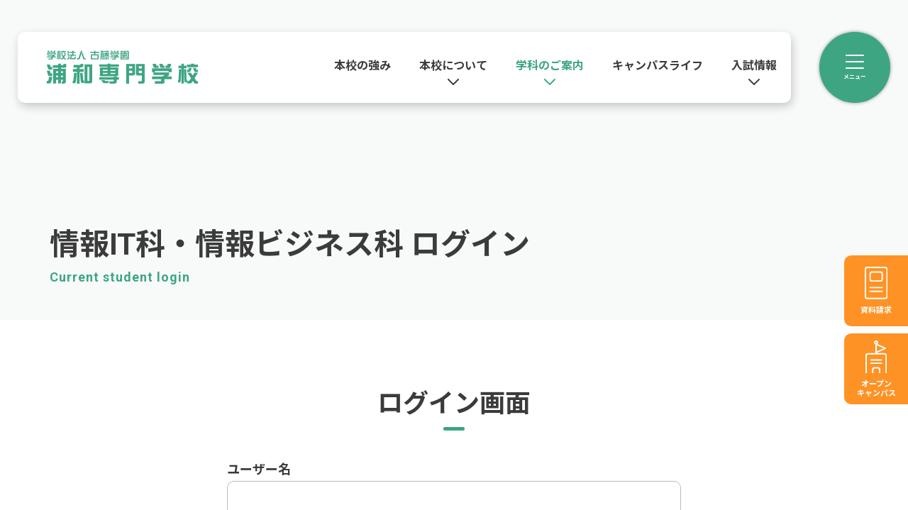

--- FILE ---
content_type: text/html; charset=UTF-8
request_url: https://urasen.jp/subject/studentonly/itbz/
body_size: 133033
content:
<!doctype html>
<html>

<head>
  <meta http-equiv="content-language" content="ja" />
  <meta http-equiv="content-type" content="text/html; charset=UTF-8" />
  <meta name="viewport" content="width=device-width, initial-scale=1.0,minimum-scale=1.0,user-scalable=no">
  <meta name="format-detection" content="telephone=no">
  <meta http-equiv="X-UA-Compatible" content="IE=edge,chrome=1">
  <link href="https://urasen.jp/wp/wp-content/themes/urawa/assets/css/aos.css" rel="stylesheet" type="text/css" media="all" />
  <link rel='stylesheet' id='fontawesome-css-css' href='https://urasen.jp/wp/wp-content/themes/urawa/assets/lib/fontawesome/css/all.min.css' type='text/css' media='all' />
  <link href="https://urasen.jp/wp/wp-content/themes/urawa/assets/css/styles.min.css?1768902280" rel="stylesheet" type="text/css" media="all" />

  
  	<style>img:is([sizes="auto" i], [sizes^="auto," i]) { contain-intrinsic-size: 3000px 1500px }</style>
	
		<!-- All in One SEO 4.8.5 - aioseo.com -->
		<title>情報IT科・情報ビジネス科 ログイン｜在学生専用ページ｜学校法人 古藤学園 浦和専門学校 | 学校法人 古藤学園 浦和専門学校</title>
	<meta name="description" content="このページは、古藤学園 浦和専門学校 情報IT科・情報ビジネス科のログインページです。" />
	<meta name="robots" content="max-image-preview:large" />
	<link rel="canonical" href="https://urasen.jp/subject/studentonly/itbz/" />
	<meta name="generator" content="All in One SEO (AIOSEO) 4.8.5" />
		<meta property="og:locale" content="ja_JP" />
		<meta property="og:site_name" content="学校法人 古藤学園 浦和専門学校" />
		<meta property="og:type" content="article" />
		<meta property="og:title" content="情報IT科・情報ビジネス科 ログイン｜在学生専用ページ｜学校法人 古藤学園 浦和専門学校 | 学校法人 古藤学園 浦和専門学校" />
		<meta property="og:description" content="このページは、古藤学園 浦和専門学校 情報IT科・情報ビジネス科のログインページです。" />
		<meta property="og:url" content="https://urasen.jp/subject/studentonly/itbz/" />
		<meta property="og:image" content="https://urasen.jp/wp/wp-content/uploads/2020/06/ogp.jpg" />
		<meta property="og:image:secure_url" content="https://urasen.jp/wp/wp-content/uploads/2020/06/ogp.jpg" />
		<meta property="og:image:width" content="1200" />
		<meta property="og:image:height" content="630" />
		<meta property="article:published_time" content="2020-06-12T07:17:57+00:00" />
		<meta property="article:modified_time" content="2020-06-23T23:26:30+00:00" />
		<meta name="twitter:card" content="summary" />
		<meta name="twitter:title" content="情報IT科・情報ビジネス科 ログイン｜在学生専用ページ｜学校法人 古藤学園 浦和専門学校 | 学校法人 古藤学園 浦和専門学校" />
		<meta name="twitter:description" content="このページは、古藤学園 浦和専門学校 情報IT科・情報ビジネス科のログインページです。" />
		<meta name="twitter:image" content="https://urasen.jp/wp/wp-content/uploads/2020/06/ogp.jpg" />
		<script type="application/ld+json" class="aioseo-schema">
			{"@context":"https:\/\/schema.org","@graph":[{"@type":"BreadcrumbList","@id":"https:\/\/urasen.jp\/subject\/studentonly\/itbz\/#breadcrumblist","itemListElement":[{"@type":"ListItem","@id":"https:\/\/urasen.jp#listItem","position":1,"name":"\u30db\u30fc\u30e0","item":"https:\/\/urasen.jp","nextItem":{"@type":"ListItem","@id":"https:\/\/urasen.jp\/subject\/#listItem","name":"\u5b66\u79d1\u306e\u3054\u6848\u5185"}},{"@type":"ListItem","@id":"https:\/\/urasen.jp\/subject\/#listItem","position":2,"name":"\u5b66\u79d1\u306e\u3054\u6848\u5185","item":"https:\/\/urasen.jp\/subject\/","nextItem":{"@type":"ListItem","@id":"https:\/\/urasen.jp\/subject\/studentonly\/#listItem","name":"\u5728\u6821\u751f\u5c02\u7528\u30da\u30fc\u30b8"},"previousItem":{"@type":"ListItem","@id":"https:\/\/urasen.jp#listItem","name":"\u30db\u30fc\u30e0"}},{"@type":"ListItem","@id":"https:\/\/urasen.jp\/subject\/studentonly\/#listItem","position":3,"name":"\u5728\u6821\u751f\u5c02\u7528\u30da\u30fc\u30b8","item":"https:\/\/urasen.jp\/subject\/studentonly\/","nextItem":{"@type":"ListItem","@id":"https:\/\/urasen.jp\/subject\/studentonly\/itbz\/#listItem","name":"\u60c5\u5831IT\u79d1\u30fb\u60c5\u5831\u30d3\u30b8\u30cd\u30b9\u79d1 \u30ed\u30b0\u30a4\u30f3"},"previousItem":{"@type":"ListItem","@id":"https:\/\/urasen.jp\/subject\/#listItem","name":"\u5b66\u79d1\u306e\u3054\u6848\u5185"}},{"@type":"ListItem","@id":"https:\/\/urasen.jp\/subject\/studentonly\/itbz\/#listItem","position":4,"name":"\u60c5\u5831IT\u79d1\u30fb\u60c5\u5831\u30d3\u30b8\u30cd\u30b9\u79d1 \u30ed\u30b0\u30a4\u30f3","previousItem":{"@type":"ListItem","@id":"https:\/\/urasen.jp\/subject\/studentonly\/#listItem","name":"\u5728\u6821\u751f\u5c02\u7528\u30da\u30fc\u30b8"}}]},{"@type":"Organization","@id":"https:\/\/urasen.jp\/#organization","name":"\u5b66\u6821\u6cd5\u4eba \u53e4\u85e4\u5b66\u5712 \u6d66\u548c\u5c02\u9580\u5b66\u6821","description":"\u53e4\u85e4\u5b66\u5712\u3000\u6d66\u548c\u5c02\u9580\u5b66\u6821\u306f\u3001\u937c\u7078\u5e2b\u30fb\u8996\u80fd\u8a13\u7df4\u58eb\u53ca\u3073\u793e\u4f1a\u3067\u6d3b\u8e8d\u3067\u304d\u308b\u30d3\u30b8\u30cd\u30b9\u30d1\u30fc\u30bd\u30f3\u3092\u80b2\u6210\u3059\u308b\u5c02\u9580\u5b66\u6821\u3067\u3059\u3002\u8996\u80fd\u8a13\u7df4\u58eb\u79d1\u306f5\u5e74\u9023\u7d9a\u3067\u56fd\u5bb6\u8a66\u9a13\u5408\u683c\u7387100%\u3092\u9054\u6210\u3057\u3066\u304a\u308a\u3001\u937c\u7078\u79d1\u306f\u591c\u9593\u90e8\u4f75\u8a2d\u3067\u793e\u4f1a\u4eba\u3067\u3082\u901a\u3044\u3084\u3059\u304f\u3001\u60c5\u5831\u7cfb\u5b66\u79d1\u306f\u5373\u6226\u529b\u3068\u306a\u308b\u4eba\u6750\u80b2\u6210\u3092\u884c\u3063\u3066\u304a\u308a\u307e\u3059\u3002","url":"https:\/\/urasen.jp\/"},{"@type":"WebPage","@id":"https:\/\/urasen.jp\/subject\/studentonly\/itbz\/#webpage","url":"https:\/\/urasen.jp\/subject\/studentonly\/itbz\/","name":"\u60c5\u5831IT\u79d1\u30fb\u60c5\u5831\u30d3\u30b8\u30cd\u30b9\u79d1 \u30ed\u30b0\u30a4\u30f3\uff5c\u5728\u5b66\u751f\u5c02\u7528\u30da\u30fc\u30b8\uff5c\u5b66\u6821\u6cd5\u4eba \u53e4\u85e4\u5b66\u5712 \u6d66\u548c\u5c02\u9580\u5b66\u6821 | \u5b66\u6821\u6cd5\u4eba \u53e4\u85e4\u5b66\u5712 \u6d66\u548c\u5c02\u9580\u5b66\u6821","description":"\u3053\u306e\u30da\u30fc\u30b8\u306f\u3001\u53e4\u85e4\u5b66\u5712 \u6d66\u548c\u5c02\u9580\u5b66\u6821 \u60c5\u5831IT\u79d1\u30fb\u60c5\u5831\u30d3\u30b8\u30cd\u30b9\u79d1\u306e\u30ed\u30b0\u30a4\u30f3\u30da\u30fc\u30b8\u3067\u3059\u3002","inLanguage":"ja","isPartOf":{"@id":"https:\/\/urasen.jp\/#website"},"breadcrumb":{"@id":"https:\/\/urasen.jp\/subject\/studentonly\/itbz\/#breadcrumblist"},"datePublished":"2020-06-12T16:17:57+09:00","dateModified":"2020-06-24T08:26:30+09:00"},{"@type":"WebSite","@id":"https:\/\/urasen.jp\/#website","url":"https:\/\/urasen.jp\/","name":"\u5b66\u6821\u6cd5\u4eba \u53e4\u85e4\u5b66\u5712 \u6d66\u548c\u5c02\u9580\u5b66\u6821","description":"\u53e4\u85e4\u5b66\u5712\u3000\u6d66\u548c\u5c02\u9580\u5b66\u6821\u306f\u3001\u937c\u7078\u5e2b\u30fb\u8996\u80fd\u8a13\u7df4\u58eb\u53ca\u3073\u793e\u4f1a\u3067\u6d3b\u8e8d\u3067\u304d\u308b\u30d3\u30b8\u30cd\u30b9\u30d1\u30fc\u30bd\u30f3\u3092\u80b2\u6210\u3059\u308b\u5c02\u9580\u5b66\u6821\u3067\u3059\u3002\u8996\u80fd\u8a13\u7df4\u58eb\u79d1\u306f5\u5e74\u9023\u7d9a\u3067\u56fd\u5bb6\u8a66\u9a13\u5408\u683c\u7387100%\u3092\u9054\u6210\u3057\u3066\u304a\u308a\u3001\u937c\u7078\u79d1\u306f\u591c\u9593\u90e8\u4f75\u8a2d\u3067\u793e\u4f1a\u4eba\u3067\u3082\u901a\u3044\u3084\u3059\u304f\u3001\u60c5\u5831\u7cfb\u5b66\u79d1\u306f\u5373\u6226\u529b\u3068\u306a\u308b\u4eba\u6750\u80b2\u6210\u3092\u884c\u3063\u3066\u304a\u308a\u307e\u3059\u3002","inLanguage":"ja","publisher":{"@id":"https:\/\/urasen.jp\/#organization"}}]}
		</script>
		<!-- All in One SEO -->

  <script>
    var ajax_url = 'https://urasen.jp/wp/wp-admin/admin-ajax.php';
    var ajax_nonce = 'd0f6438f0f';
  </script>
<link rel='dns-prefetch' href='//urasen.jp' />
<script type="text/javascript">
/* <![CDATA[ */
window._wpemojiSettings = {"baseUrl":"https:\/\/s.w.org\/images\/core\/emoji\/16.0.1\/72x72\/","ext":".png","svgUrl":"https:\/\/s.w.org\/images\/core\/emoji\/16.0.1\/svg\/","svgExt":".svg","source":{"concatemoji":"https:\/\/urasen.jp\/wp\/wp-includes\/js\/wp-emoji-release.min.js?ver=6.8.3"}};
/*! This file is auto-generated */
!function(s,n){var o,i,e;function c(e){try{var t={supportTests:e,timestamp:(new Date).valueOf()};sessionStorage.setItem(o,JSON.stringify(t))}catch(e){}}function p(e,t,n){e.clearRect(0,0,e.canvas.width,e.canvas.height),e.fillText(t,0,0);var t=new Uint32Array(e.getImageData(0,0,e.canvas.width,e.canvas.height).data),a=(e.clearRect(0,0,e.canvas.width,e.canvas.height),e.fillText(n,0,0),new Uint32Array(e.getImageData(0,0,e.canvas.width,e.canvas.height).data));return t.every(function(e,t){return e===a[t]})}function u(e,t){e.clearRect(0,0,e.canvas.width,e.canvas.height),e.fillText(t,0,0);for(var n=e.getImageData(16,16,1,1),a=0;a<n.data.length;a++)if(0!==n.data[a])return!1;return!0}function f(e,t,n,a){switch(t){case"flag":return n(e,"\ud83c\udff3\ufe0f\u200d\u26a7\ufe0f","\ud83c\udff3\ufe0f\u200b\u26a7\ufe0f")?!1:!n(e,"\ud83c\udde8\ud83c\uddf6","\ud83c\udde8\u200b\ud83c\uddf6")&&!n(e,"\ud83c\udff4\udb40\udc67\udb40\udc62\udb40\udc65\udb40\udc6e\udb40\udc67\udb40\udc7f","\ud83c\udff4\u200b\udb40\udc67\u200b\udb40\udc62\u200b\udb40\udc65\u200b\udb40\udc6e\u200b\udb40\udc67\u200b\udb40\udc7f");case"emoji":return!a(e,"\ud83e\udedf")}return!1}function g(e,t,n,a){var r="undefined"!=typeof WorkerGlobalScope&&self instanceof WorkerGlobalScope?new OffscreenCanvas(300,150):s.createElement("canvas"),o=r.getContext("2d",{willReadFrequently:!0}),i=(o.textBaseline="top",o.font="600 32px Arial",{});return e.forEach(function(e){i[e]=t(o,e,n,a)}),i}function t(e){var t=s.createElement("script");t.src=e,t.defer=!0,s.head.appendChild(t)}"undefined"!=typeof Promise&&(o="wpEmojiSettingsSupports",i=["flag","emoji"],n.supports={everything:!0,everythingExceptFlag:!0},e=new Promise(function(e){s.addEventListener("DOMContentLoaded",e,{once:!0})}),new Promise(function(t){var n=function(){try{var e=JSON.parse(sessionStorage.getItem(o));if("object"==typeof e&&"number"==typeof e.timestamp&&(new Date).valueOf()<e.timestamp+604800&&"object"==typeof e.supportTests)return e.supportTests}catch(e){}return null}();if(!n){if("undefined"!=typeof Worker&&"undefined"!=typeof OffscreenCanvas&&"undefined"!=typeof URL&&URL.createObjectURL&&"undefined"!=typeof Blob)try{var e="postMessage("+g.toString()+"("+[JSON.stringify(i),f.toString(),p.toString(),u.toString()].join(",")+"));",a=new Blob([e],{type:"text/javascript"}),r=new Worker(URL.createObjectURL(a),{name:"wpTestEmojiSupports"});return void(r.onmessage=function(e){c(n=e.data),r.terminate(),t(n)})}catch(e){}c(n=g(i,f,p,u))}t(n)}).then(function(e){for(var t in e)n.supports[t]=e[t],n.supports.everything=n.supports.everything&&n.supports[t],"flag"!==t&&(n.supports.everythingExceptFlag=n.supports.everythingExceptFlag&&n.supports[t]);n.supports.everythingExceptFlag=n.supports.everythingExceptFlag&&!n.supports.flag,n.DOMReady=!1,n.readyCallback=function(){n.DOMReady=!0}}).then(function(){return e}).then(function(){var e;n.supports.everything||(n.readyCallback(),(e=n.source||{}).concatemoji?t(e.concatemoji):e.wpemoji&&e.twemoji&&(t(e.twemoji),t(e.wpemoji)))}))}((window,document),window._wpemojiSettings);
/* ]]> */
</script>
<link rel='stylesheet' id='dashicons-css' href='https://urasen.jp/wp/wp-includes/css/dashicons.min.css?ver=6.8.3' type='text/css' media='all' />
<link rel='stylesheet' id='admin-bar-css' href='https://urasen.jp/wp/wp-includes/css/admin-bar.min.css?ver=6.8.3' type='text/css' media='all' />
<style id='admin-bar-inline-css' type='text/css'>
@media print { #wpadminbar { display:none; } }
</style>
<style id='wp-emoji-styles-inline-css' type='text/css'>

	img.wp-smiley, img.emoji {
		display: inline !important;
		border: none !important;
		box-shadow: none !important;
		height: 1em !important;
		width: 1em !important;
		margin: 0 0.07em !important;
		vertical-align: -0.1em !important;
		background: none !important;
		padding: 0 !important;
	}
</style>
<link rel='stylesheet' id='wp-block-library-css' href='https://urasen.jp/wp/wp-includes/css/dist/block-library/style.min.css?ver=6.8.3' type='text/css' media='all' />
<style id='classic-theme-styles-inline-css' type='text/css'>
/*! This file is auto-generated */
.wp-block-button__link{color:#fff;background-color:#32373c;border-radius:9999px;box-shadow:none;text-decoration:none;padding:calc(.667em + 2px) calc(1.333em + 2px);font-size:1.125em}.wp-block-file__button{background:#32373c;color:#fff;text-decoration:none}
</style>
<style id='global-styles-inline-css' type='text/css'>
:root{--wp--preset--aspect-ratio--square: 1;--wp--preset--aspect-ratio--4-3: 4/3;--wp--preset--aspect-ratio--3-4: 3/4;--wp--preset--aspect-ratio--3-2: 3/2;--wp--preset--aspect-ratio--2-3: 2/3;--wp--preset--aspect-ratio--16-9: 16/9;--wp--preset--aspect-ratio--9-16: 9/16;--wp--preset--color--black: #000000;--wp--preset--color--cyan-bluish-gray: #abb8c3;--wp--preset--color--white: #ffffff;--wp--preset--color--pale-pink: #f78da7;--wp--preset--color--vivid-red: #cf2e2e;--wp--preset--color--luminous-vivid-orange: #ff6900;--wp--preset--color--luminous-vivid-amber: #fcb900;--wp--preset--color--light-green-cyan: #7bdcb5;--wp--preset--color--vivid-green-cyan: #00d084;--wp--preset--color--pale-cyan-blue: #8ed1fc;--wp--preset--color--vivid-cyan-blue: #0693e3;--wp--preset--color--vivid-purple: #9b51e0;--wp--preset--gradient--vivid-cyan-blue-to-vivid-purple: linear-gradient(135deg,rgba(6,147,227,1) 0%,rgb(155,81,224) 100%);--wp--preset--gradient--light-green-cyan-to-vivid-green-cyan: linear-gradient(135deg,rgb(122,220,180) 0%,rgb(0,208,130) 100%);--wp--preset--gradient--luminous-vivid-amber-to-luminous-vivid-orange: linear-gradient(135deg,rgba(252,185,0,1) 0%,rgba(255,105,0,1) 100%);--wp--preset--gradient--luminous-vivid-orange-to-vivid-red: linear-gradient(135deg,rgba(255,105,0,1) 0%,rgb(207,46,46) 100%);--wp--preset--gradient--very-light-gray-to-cyan-bluish-gray: linear-gradient(135deg,rgb(238,238,238) 0%,rgb(169,184,195) 100%);--wp--preset--gradient--cool-to-warm-spectrum: linear-gradient(135deg,rgb(74,234,220) 0%,rgb(151,120,209) 20%,rgb(207,42,186) 40%,rgb(238,44,130) 60%,rgb(251,105,98) 80%,rgb(254,248,76) 100%);--wp--preset--gradient--blush-light-purple: linear-gradient(135deg,rgb(255,206,236) 0%,rgb(152,150,240) 100%);--wp--preset--gradient--blush-bordeaux: linear-gradient(135deg,rgb(254,205,165) 0%,rgb(254,45,45) 50%,rgb(107,0,62) 100%);--wp--preset--gradient--luminous-dusk: linear-gradient(135deg,rgb(255,203,112) 0%,rgb(199,81,192) 50%,rgb(65,88,208) 100%);--wp--preset--gradient--pale-ocean: linear-gradient(135deg,rgb(255,245,203) 0%,rgb(182,227,212) 50%,rgb(51,167,181) 100%);--wp--preset--gradient--electric-grass: linear-gradient(135deg,rgb(202,248,128) 0%,rgb(113,206,126) 100%);--wp--preset--gradient--midnight: linear-gradient(135deg,rgb(2,3,129) 0%,rgb(40,116,252) 100%);--wp--preset--font-size--small: 13px;--wp--preset--font-size--medium: 20px;--wp--preset--font-size--large: 36px;--wp--preset--font-size--x-large: 42px;--wp--preset--spacing--20: 0.44rem;--wp--preset--spacing--30: 0.67rem;--wp--preset--spacing--40: 1rem;--wp--preset--spacing--50: 1.5rem;--wp--preset--spacing--60: 2.25rem;--wp--preset--spacing--70: 3.38rem;--wp--preset--spacing--80: 5.06rem;--wp--preset--shadow--natural: 6px 6px 9px rgba(0, 0, 0, 0.2);--wp--preset--shadow--deep: 12px 12px 50px rgba(0, 0, 0, 0.4);--wp--preset--shadow--sharp: 6px 6px 0px rgba(0, 0, 0, 0.2);--wp--preset--shadow--outlined: 6px 6px 0px -3px rgba(255, 255, 255, 1), 6px 6px rgba(0, 0, 0, 1);--wp--preset--shadow--crisp: 6px 6px 0px rgba(0, 0, 0, 1);}:where(.is-layout-flex){gap: 0.5em;}:where(.is-layout-grid){gap: 0.5em;}body .is-layout-flex{display: flex;}.is-layout-flex{flex-wrap: wrap;align-items: center;}.is-layout-flex > :is(*, div){margin: 0;}body .is-layout-grid{display: grid;}.is-layout-grid > :is(*, div){margin: 0;}:where(.wp-block-columns.is-layout-flex){gap: 2em;}:where(.wp-block-columns.is-layout-grid){gap: 2em;}:where(.wp-block-post-template.is-layout-flex){gap: 1.25em;}:where(.wp-block-post-template.is-layout-grid){gap: 1.25em;}.has-black-color{color: var(--wp--preset--color--black) !important;}.has-cyan-bluish-gray-color{color: var(--wp--preset--color--cyan-bluish-gray) !important;}.has-white-color{color: var(--wp--preset--color--white) !important;}.has-pale-pink-color{color: var(--wp--preset--color--pale-pink) !important;}.has-vivid-red-color{color: var(--wp--preset--color--vivid-red) !important;}.has-luminous-vivid-orange-color{color: var(--wp--preset--color--luminous-vivid-orange) !important;}.has-luminous-vivid-amber-color{color: var(--wp--preset--color--luminous-vivid-amber) !important;}.has-light-green-cyan-color{color: var(--wp--preset--color--light-green-cyan) !important;}.has-vivid-green-cyan-color{color: var(--wp--preset--color--vivid-green-cyan) !important;}.has-pale-cyan-blue-color{color: var(--wp--preset--color--pale-cyan-blue) !important;}.has-vivid-cyan-blue-color{color: var(--wp--preset--color--vivid-cyan-blue) !important;}.has-vivid-purple-color{color: var(--wp--preset--color--vivid-purple) !important;}.has-black-background-color{background-color: var(--wp--preset--color--black) !important;}.has-cyan-bluish-gray-background-color{background-color: var(--wp--preset--color--cyan-bluish-gray) !important;}.has-white-background-color{background-color: var(--wp--preset--color--white) !important;}.has-pale-pink-background-color{background-color: var(--wp--preset--color--pale-pink) !important;}.has-vivid-red-background-color{background-color: var(--wp--preset--color--vivid-red) !important;}.has-luminous-vivid-orange-background-color{background-color: var(--wp--preset--color--luminous-vivid-orange) !important;}.has-luminous-vivid-amber-background-color{background-color: var(--wp--preset--color--luminous-vivid-amber) !important;}.has-light-green-cyan-background-color{background-color: var(--wp--preset--color--light-green-cyan) !important;}.has-vivid-green-cyan-background-color{background-color: var(--wp--preset--color--vivid-green-cyan) !important;}.has-pale-cyan-blue-background-color{background-color: var(--wp--preset--color--pale-cyan-blue) !important;}.has-vivid-cyan-blue-background-color{background-color: var(--wp--preset--color--vivid-cyan-blue) !important;}.has-vivid-purple-background-color{background-color: var(--wp--preset--color--vivid-purple) !important;}.has-black-border-color{border-color: var(--wp--preset--color--black) !important;}.has-cyan-bluish-gray-border-color{border-color: var(--wp--preset--color--cyan-bluish-gray) !important;}.has-white-border-color{border-color: var(--wp--preset--color--white) !important;}.has-pale-pink-border-color{border-color: var(--wp--preset--color--pale-pink) !important;}.has-vivid-red-border-color{border-color: var(--wp--preset--color--vivid-red) !important;}.has-luminous-vivid-orange-border-color{border-color: var(--wp--preset--color--luminous-vivid-orange) !important;}.has-luminous-vivid-amber-border-color{border-color: var(--wp--preset--color--luminous-vivid-amber) !important;}.has-light-green-cyan-border-color{border-color: var(--wp--preset--color--light-green-cyan) !important;}.has-vivid-green-cyan-border-color{border-color: var(--wp--preset--color--vivid-green-cyan) !important;}.has-pale-cyan-blue-border-color{border-color: var(--wp--preset--color--pale-cyan-blue) !important;}.has-vivid-cyan-blue-border-color{border-color: var(--wp--preset--color--vivid-cyan-blue) !important;}.has-vivid-purple-border-color{border-color: var(--wp--preset--color--vivid-purple) !important;}.has-vivid-cyan-blue-to-vivid-purple-gradient-background{background: var(--wp--preset--gradient--vivid-cyan-blue-to-vivid-purple) !important;}.has-light-green-cyan-to-vivid-green-cyan-gradient-background{background: var(--wp--preset--gradient--light-green-cyan-to-vivid-green-cyan) !important;}.has-luminous-vivid-amber-to-luminous-vivid-orange-gradient-background{background: var(--wp--preset--gradient--luminous-vivid-amber-to-luminous-vivid-orange) !important;}.has-luminous-vivid-orange-to-vivid-red-gradient-background{background: var(--wp--preset--gradient--luminous-vivid-orange-to-vivid-red) !important;}.has-very-light-gray-to-cyan-bluish-gray-gradient-background{background: var(--wp--preset--gradient--very-light-gray-to-cyan-bluish-gray) !important;}.has-cool-to-warm-spectrum-gradient-background{background: var(--wp--preset--gradient--cool-to-warm-spectrum) !important;}.has-blush-light-purple-gradient-background{background: var(--wp--preset--gradient--blush-light-purple) !important;}.has-blush-bordeaux-gradient-background{background: var(--wp--preset--gradient--blush-bordeaux) !important;}.has-luminous-dusk-gradient-background{background: var(--wp--preset--gradient--luminous-dusk) !important;}.has-pale-ocean-gradient-background{background: var(--wp--preset--gradient--pale-ocean) !important;}.has-electric-grass-gradient-background{background: var(--wp--preset--gradient--electric-grass) !important;}.has-midnight-gradient-background{background: var(--wp--preset--gradient--midnight) !important;}.has-small-font-size{font-size: var(--wp--preset--font-size--small) !important;}.has-medium-font-size{font-size: var(--wp--preset--font-size--medium) !important;}.has-large-font-size{font-size: var(--wp--preset--font-size--large) !important;}.has-x-large-font-size{font-size: var(--wp--preset--font-size--x-large) !important;}
:where(.wp-block-post-template.is-layout-flex){gap: 1.25em;}:where(.wp-block-post-template.is-layout-grid){gap: 1.25em;}
:where(.wp-block-columns.is-layout-flex){gap: 2em;}:where(.wp-block-columns.is-layout-grid){gap: 2em;}
:root :where(.wp-block-pullquote){font-size: 1.5em;line-height: 1.6;}
</style>
<link rel='stylesheet' id='contact-form-7-css' href='https://urasen.jp/wp/wp-content/plugins/contact-form-7/includes/css/styles.css?ver=6.1' type='text/css' media='all' />
<link rel='stylesheet' id='cf7msm_styles-css' href='https://urasen.jp/wp/wp-content/plugins/contact-form-7-multi-step-module/resources/cf7msm.css?ver=4.4.2' type='text/css' media='all' />
<script type="text/javascript" src="https://urasen.jp/wp/wp-includes/js/jquery/jquery.min.js?ver=3.7.1" id="jquery-core-js"></script>
<script type="text/javascript" src="https://urasen.jp/wp/wp-includes/js/jquery/jquery-migrate.min.js?ver=3.4.1" id="jquery-migrate-js"></script>
<link rel="https://api.w.org/" href="https://urasen.jp/wp-json/" /><link rel="alternate" title="JSON" type="application/json" href="https://urasen.jp/wp-json/wp/v2/pages/475" /><link rel="EditURI" type="application/rsd+xml" title="RSD" href="https://urasen.jp/wp/xmlrpc.php?rsd" />
<meta name="generator" content="WordPress 6.8.3" />
<link rel='shortlink' href='https://urasen.jp/?p=475' />
<link rel="alternate" title="oEmbed (JSON)" type="application/json+oembed" href="https://urasen.jp/wp-json/oembed/1.0/embed?url=https%3A%2F%2Furasen.jp%2Fsubject%2Fstudentonly%2Fitbz%2F" />
<link rel="alternate" title="oEmbed (XML)" type="text/xml+oembed" href="https://urasen.jp/wp-json/oembed/1.0/embed?url=https%3A%2F%2Furasen.jp%2Fsubject%2Fstudentonly%2Fitbz%2F&#038;format=xml" />
<link rel="icon" href="https://urasen.jp/wp/wp-content/uploads/2020/05/cropped-favicon-32x32.png" sizes="32x32" />
<link rel="icon" href="https://urasen.jp/wp/wp-content/uploads/2020/05/cropped-favicon-192x192.png" sizes="192x192" />
<link rel="apple-touch-icon" href="https://urasen.jp/wp/wp-content/uploads/2020/05/cropped-favicon-180x180.png" />
<meta name="msapplication-TileImage" content="https://urasen.jp/wp/wp-content/uploads/2020/05/cropped-favicon-270x270.png" />
</head>

<body>
  		<div id="wpadminbar" class="nojq nojs">
						<div class="quicklinks" id="wp-toolbar" role="navigation" aria-label="ツールバー">
				<ul role='menu' id='wp-admin-bar-root-default' class="ab-top-menu"><li role='group' id='wp-admin-bar-wp-logo' class="menupop"><div class="ab-item ab-empty-item" tabindex="0" role="menuitem" aria-expanded="false"><span class="ab-icon" aria-hidden="true"></span><span class="screen-reader-text">WordPress について</span></div><div class="ab-sub-wrapper"><ul role='menu' id='wp-admin-bar-wp-logo-external' class="ab-sub-secondary ab-submenu"><li role='group' id='wp-admin-bar-wporg'><a class='ab-item' role="menuitem" href='https://ja.wordpress.org/'>WordPress.org</a></li><li role='group' id='wp-admin-bar-documentation'><a class='ab-item' role="menuitem" href='https://ja.wordpress.org/support/'>ドキュメンテーション</a></li><li role='group' id='wp-admin-bar-learn'><a class='ab-item' role="menuitem" href='https://learn.wordpress.org/'>Learn WordPress</a></li><li role='group' id='wp-admin-bar-support-forums'><a class='ab-item' role="menuitem" href='https://ja.wordpress.org/support/forums/'>サポート</a></li><li role='group' id='wp-admin-bar-feedback'><a class='ab-item' role="menuitem" href='https://ja.wordpress.org/support/forum/feedback/'>フィードバック</a></li></ul></div></li></ul><ul role='menu' id='wp-admin-bar-top-secondary' class="ab-top-secondary ab-top-menu"><li role='group' id='wp-admin-bar-search' class="admin-bar-search"><div class="ab-item ab-empty-item" tabindex="-1" role="menuitem"><form action="https://urasen.jp/" method="get" id="adminbarsearch"><input class="adminbar-input" name="s" id="adminbar-search" type="text" value="" maxlength="150" /><label for="adminbar-search" class="screen-reader-text">検索</label><input type="submit" class="adminbar-button" value="検索" /></form></div></li></ul>			</div>
		</div>

		
<header class="header js-header ">
	<div class="header_inner">

		<div class="header_text">
			<h1 class="header_logo">
				<a href="https://urasen.jp/">
					<img src="https://urasen.jp/wp/wp-content/themes/urawa/assets/img/common/logo.png" srcset="https://urasen.jp/wp/wp-content/themes/urawa/assets/img/common/logo.png 1x,https://urasen.jp/wp/wp-content/themes/urawa/assets/img/common/logo@2x.png 2x"  alt="学校法人 古藤学園 浦和専門学校">
				</a>
			</h1>
			<div class="gnav">
				<ul class="gnav_list">

					<li class="gnav_item gnav_item-1 ">
						<a href="https://urasen.jp/strength/" class="gnav_link"><span>本校の強み</span></a>
					</li>

					<li class="gnav_item gnav_item-2 has-sub js-gnav_item " data-target="#subnav-1">
						<span class="gnav_link">
							<span>本校について</span>
							<svg  class="is-up" xmlns="http://www.w3.org/2000/svg" width="16.001" height="9" viewBox="0 0 16.001 9">
  <path id="arr-green_-top" data-name="arr-green -top" d="M261,607.5a1,1,0,0,1-.707-.293L254,600.914l-6.293,6.293a1,1,0,0,1-1.414-1.414l7-7a1,1,0,0,1,1.414,0l7,7A1,1,0,0,1,261,607.5Z" transform="translate(-246 -598.5)" fill="#3ea583"/>
</svg>
							<svg  class="is-down" xmlns="http://www.w3.org/2000/svg" width="16.001" height="9" viewBox="0 0 16.001 9">
  <path id="arr-down" d="M167,607.5a1,1,0,0,1-.707-.293l-7-7a1,1,0,0,1,1.414-1.414L167,605.086l6.293-6.293a1,1,0,1,1,1.414,1.414l-7,7A1,1,0,0,1,167,607.5Z" transform="translate(-159 -598.5)" fill="#3b3b3b"/>
</svg>
						</span>

						<div class="subnav js-subnav" id="subnav-1">
							<ul class="subnav_list">
								<li class="subnav_item">
									<div class="subnav_head">
										<a href="https://urasen.jp/about/">
											<span>本校について</span>
											<svg  class="" xmlns="http://www.w3.org/2000/svg" width="9" height="16" viewBox="0 0 9 16">
  <path id="arr-right" d="M193.5,611a1,1,0,0,1-.707-1.707L199.086,603l-6.293-6.293a1,1,0,0,1,1.414-1.414l7,7a1,1,0,0,1,0,1.414l-7,7A1,1,0,0,1,193.5,611Z" transform="translate(-192.5 -595)" fill="#3b3b3b"/>
</svg>
										</a>
									</div>
									<div class="subnav_body subnav_body-sm">
										<div class="subnav_body_inner">
											<section class="subnav_cover">
												<a href="https://urasen.jp/about/president/">
													<div class="subnav_cover_inner">
														<h3 class="subnav_cover_title">理事長挨拶</h3>
													</div>
													<div class="subnav_cover_arrow">
														<svg  class="" xmlns="http://www.w3.org/2000/svg" width="9" height="16" viewBox="0 0 9 16">
  <path id="arr-right" d="M193.5,611a1,1,0,0,1-.707-1.707L199.086,603l-6.293-6.293a1,1,0,0,1,1.414-1.414l7,7a1,1,0,0,1,0,1.414l-7,7A1,1,0,0,1,193.5,611Z" transform="translate(-192.5 -595)" fill="#3b3b3b"/>
</svg>
													</div>
												</a>
												<div class="subnav_cover_overlay"></div>
												<div class="subnav_cover_bg" style="background-image: url('https://urasen.jp/wp/wp-content/themes/urawa/assets/img/home/subjects_img05.jpg')"></div>
											</section>
											<ul class="subnav_sublist mgl-20">
												<li class="subnav_sublist_item">
													<a href="https://urasen.jp/about/report/" class="subnav_sublist_link">基本情報<svg  class="" xmlns="http://www.w3.org/2000/svg" width="9" height="16" viewBox="0 0 9 16">
  <path id="arr-right" d="M193.5,611a1,1,0,0,1-.707-1.707L199.086,603l-6.293-6.293a1,1,0,0,1,1.414-1.414l7,7a1,1,0,0,1,0,1.414l-7,7A1,1,0,0,1,193.5,611Z" transform="translate(-192.5 -595)" fill="#3b3b3b"/>
</svg>
</a>
												</li>
												<li class="subnav_sublist_item">
													<a href="https://urasen.jp/about/outline/" class="subnav_sublist_link">学校概要<svg  class="" xmlns="http://www.w3.org/2000/svg" width="9" height="16" viewBox="0 0 9 16">
  <path id="arr-right" d="M193.5,611a1,1,0,0,1-.707-1.707L199.086,603l-6.293-6.293a1,1,0,0,1,1.414-1.414l7,7a1,1,0,0,1,0,1.414l-7,7A1,1,0,0,1,193.5,611Z" transform="translate(-192.5 -595)" fill="#3b3b3b"/>
</svg>
</a>
												</li>
												<li class="subnav_sublist_item">
													<a href="https://urasen.jp/about/history/" class="subnav_sublist_link">沿革<svg  class="" xmlns="http://www.w3.org/2000/svg" width="9" height="16" viewBox="0 0 9 16">
  <path id="arr-right" d="M193.5,611a1,1,0,0,1-.707-1.707L199.086,603l-6.293-6.293a1,1,0,0,1,1.414-1.414l7,7a1,1,0,0,1,0,1.414l-7,7A1,1,0,0,1,193.5,611Z" transform="translate(-192.5 -595)" fill="#3b3b3b"/>
</svg>
</a>
												</li>
												<li class="subnav_sublist_item">
													<a href="https://urasen.jp/about/access/" class="subnav_sublist_link">交通アクセス<svg  class="" xmlns="http://www.w3.org/2000/svg" width="9" height="16" viewBox="0 0 9 16">
  <path id="arr-right" d="M193.5,611a1,1,0,0,1-.707-1.707L199.086,603l-6.293-6.293a1,1,0,0,1,1.414-1.414l7,7a1,1,0,0,1,0,1.414l-7,7A1,1,0,0,1,193.5,611Z" transform="translate(-192.5 -595)" fill="#3b3b3b"/>
</svg>
</a>
												</li>
											</ul>
										</div>
									</div>
								</li>
							</ul>
						</div>
					</li>

					<li class="gnav_item gnav_item-3 has-sub js-gnav_item is-current " data-target="#subnav-2">
						<span class="gnav_link">
							<span>学科のご案内</span>
							<svg  class="is-up" xmlns="http://www.w3.org/2000/svg" width="16.001" height="9" viewBox="0 0 16.001 9">
  <path id="arr-green_-top" data-name="arr-green -top" d="M261,607.5a1,1,0,0,1-.707-.293L254,600.914l-6.293,6.293a1,1,0,0,1-1.414-1.414l7-7a1,1,0,0,1,1.414,0l7,7A1,1,0,0,1,261,607.5Z" transform="translate(-246 -598.5)" fill="#3ea583"/>
</svg>
							<svg  class="is-down" xmlns="http://www.w3.org/2000/svg" width="16.001" height="9" viewBox="0 0 16.001 9">
  <path id="arr-down" d="M167,607.5a1,1,0,0,1-.707-.293l-7-7a1,1,0,0,1,1.414-1.414L167,605.086l6.293-6.293a1,1,0,1,1,1.414,1.414l-7,7A1,1,0,0,1,167,607.5Z" transform="translate(-159 -598.5)" fill="#3b3b3b"/>
</svg>
						</span>

						<div class="subnav js-subnav" id="subnav-2">
							<ul class="subnav_list">
								<li class="subnav_item">
									<div class="subnav_head">
										<a href="https://urasen.jp/subject/">
											<span>学科のご案内</span>
											<svg  class="" xmlns="http://www.w3.org/2000/svg" width="9" height="16" viewBox="0 0 9 16">
  <path id="arr-right" d="M193.5,611a1,1,0,0,1-.707-1.707L199.086,603l-6.293-6.293a1,1,0,0,1,1.414-1.414l7,7a1,1,0,0,1,0,1.414l-7,7A1,1,0,0,1,193.5,611Z" transform="translate(-192.5 -595)" fill="#3b3b3b"/>
</svg>
										</a>
									</div>
									<div class="subnav_body">
										<div class="subnav_body_inner">

											<section class="subnav_cover">
												<a href="https://urasen.jp/subject/acupuncture/">
													<div class="subnav_cover_inner">
														<h3 class="subnav_cover_title">鍼灸科</h3>
													</div>
													<div class="subnav_cover_arrow">
														<svg  class="" xmlns="http://www.w3.org/2000/svg" width="9" height="16" viewBox="0 0 9 16">
  <path id="arr-right" d="M193.5,611a1,1,0,0,1-.707-1.707L199.086,603l-6.293-6.293a1,1,0,0,1,1.414-1.414l7,7a1,1,0,0,1,0,1.414l-7,7A1,1,0,0,1,193.5,611Z" transform="translate(-192.5 -595)" fill="#3b3b3b"/>
</svg>
													</div>
												</a>
												<div class="subnav_cover_overlay"></div>
												<div class="subnav_cover_bg" style="background-image: url('https://urasen.jp/wp/wp-content/themes/urawa/assets/img/home/subjects_img01.jpg')"></div>
											</section>

											<section class="subnav_cover">
												<a href="https://urasen.jp/subject/certified_orthoptist/">
													<div class="subnav_cover_inner">
														<h3 class="subnav_cover_title">視能訓練士科</h3>
													</div>
													<div class="subnav_cover_arrow">
														<svg  class="" xmlns="http://www.w3.org/2000/svg" width="9" height="16" viewBox="0 0 9 16">
  <path id="arr-right" d="M193.5,611a1,1,0,0,1-.707-1.707L199.086,603l-6.293-6.293a1,1,0,0,1,1.414-1.414l7,7a1,1,0,0,1,0,1.414l-7,7A1,1,0,0,1,193.5,611Z" transform="translate(-192.5 -595)" fill="#3b3b3b"/>
</svg>
													</div>
												</a>
												<div class="subnav_cover_overlay"></div>
												<div class="subnav_cover_bg" style="background-image: url('https://urasen.jp/wp/wp-content/themes/urawa/assets/img/home/subjects_img02.jpg')"></div>
											</section>

											<section class="subnav_cover">
												<a href="https://urasen.jp/subject/itbz/">
													<div class="subnav_cover_inner">
														<h3 class="subnav_cover_title">情報IT科・<br>情報ビジネス科</h3>
													</div>
													<div class="subnav_cover_arrow">
														<svg  class="" xmlns="http://www.w3.org/2000/svg" width="9" height="16" viewBox="0 0 9 16">
  <path id="arr-right" d="M193.5,611a1,1,0,0,1-.707-1.707L199.086,603l-6.293-6.293a1,1,0,0,1,1.414-1.414l7,7a1,1,0,0,1,0,1.414l-7,7A1,1,0,0,1,193.5,611Z" transform="translate(-192.5 -595)" fill="#3b3b3b"/>
</svg>
													</div>
												</a>
												<div class="subnav_cover_overlay"></div>
												<div class="subnav_cover_bg" style="background-image: url('https://urasen.jp/wp/wp-content/themes/urawa/assets/img/home/subjects_img03.jpg')"></div>
											</section>

											<section class="subnav_cover">
												<a href="https://urasen.jp/subject/lifework/">
													<div class="subnav_cover_inner">
														<h3 class="subnav_cover_title">ライフデザイン科</h3>
													</div>
													<div class="subnav_cover_arrow">
														<svg  class="" xmlns="http://www.w3.org/2000/svg" width="9" height="16" viewBox="0 0 9 16">
  <path id="arr-right" d="M193.5,611a1,1,0,0,1-.707-1.707L199.086,603l-6.293-6.293a1,1,0,0,1,1.414-1.414l7,7a1,1,0,0,1,0,1.414l-7,7A1,1,0,0,1,193.5,611Z" transform="translate(-192.5 -595)" fill="#3b3b3b"/>
</svg>
													</div>
												</a>
												<div class="subnav_cover_overlay"></div>
												<div class="subnav_cover_bg" style="background-image: url('https://urasen.jp/wp/wp-content/themes/urawa/assets/img/home/subjects_img04.jpg')"></div>
											</section>
										</div>

										<div class="subnav_body_inner">
											<ul class="subnav_sublist">
												<li class="subnav_sublist_item">
													<a href="https://urasen.jp/subject/teacher/" class="subnav_sublist_link">講師紹介<svg  class="" xmlns="http://www.w3.org/2000/svg" width="9" height="16" viewBox="0 0 9 16">
  <path id="arr-right" d="M193.5,611a1,1,0,0,1-.707-1.707L199.086,603l-6.293-6.293a1,1,0,0,1,1.414-1.414l7,7a1,1,0,0,1,0,1.414l-7,7A1,1,0,0,1,193.5,611Z" transform="translate(-192.5 -595)" fill="#3b3b3b"/>
</svg>
</a>
												</li>
												<li class="subnav_sublist_item">
													<a href="https://urasen.jp/subject/studentonly/" class="subnav_sublist_link">在校生専用ページ<svg  class="" xmlns="http://www.w3.org/2000/svg" width="9" height="16" viewBox="0 0 9 16">
  <path id="arr-right" d="M193.5,611a1,1,0,0,1-.707-1.707L199.086,603l-6.293-6.293a1,1,0,0,1,1.414-1.414l7,7a1,1,0,0,1,0,1.414l-7,7A1,1,0,0,1,193.5,611Z" transform="translate(-192.5 -595)" fill="#3b3b3b"/>
</svg>
</a>
												</li>
											</ul>
										</div>
									</div>
								</li>
							</ul>
						</div>
					</li>

					<li class="gnav_item gnav_item-4 ">
						<a href="https://urasen.jp/campuslife/" class="gnav_link"><span>キャンパスライフ</span></a>
					</li>
					<li class="gnav_item gnav_item-5 has-sub js-gnav_item " data-target="#subnav-3">
						<span class="gnav_link">
							<span>入試情報</span>
							<svg  class="is-up" xmlns="http://www.w3.org/2000/svg" width="16.001" height="9" viewBox="0 0 16.001 9">
  <path id="arr-green_-top" data-name="arr-green -top" d="M261,607.5a1,1,0,0,1-.707-.293L254,600.914l-6.293,6.293a1,1,0,0,1-1.414-1.414l7-7a1,1,0,0,1,1.414,0l7,7A1,1,0,0,1,261,607.5Z" transform="translate(-246 -598.5)" fill="#3ea583"/>
</svg>
							<svg  class="is-down" xmlns="http://www.w3.org/2000/svg" width="16.001" height="9" viewBox="0 0 16.001 9">
  <path id="arr-down" d="M167,607.5a1,1,0,0,1-.707-.293l-7-7a1,1,0,0,1,1.414-1.414L167,605.086l6.293-6.293a1,1,0,1,1,1.414,1.414l-7,7A1,1,0,0,1,167,607.5Z" transform="translate(-159 -598.5)" fill="#3b3b3b"/>
</svg>
						</span>
						<div class="subnav js-subnav" id="subnav-3">
							<ul class="subnav_list">
								<li class="subnav_item">
									<div class="subnav_head">
										<a href="https://urasen.jp/admission/">
											<span>入試情報</span>
											<svg  class="" xmlns="http://www.w3.org/2000/svg" width="9" height="16" viewBox="0 0 9 16">
  <path id="arr-right" d="M193.5,611a1,1,0,0,1-.707-1.707L199.086,603l-6.293-6.293a1,1,0,0,1,1.414-1.414l7,7a1,1,0,0,1,0,1.414l-7,7A1,1,0,0,1,193.5,611Z" transform="translate(-192.5 -595)" fill="#3b3b3b"/>
</svg>
										</a>
									</div>
									<div class="subnav_body subnav_body-sm">
										<div class="subnav_body_inner">
											<ul class="subnav_sublist">
												<li class="subnav_sublist_item">
													<a href="https://urasen.jp/admission/application/" class="subnav_sublist_link">募集要項<svg  class="" xmlns="http://www.w3.org/2000/svg" width="9" height="16" viewBox="0 0 9 16">
  <path id="arr-right" d="M193.5,611a1,1,0,0,1-.707-1.707L199.086,603l-6.293-6.293a1,1,0,0,1,1.414-1.414l7,7a1,1,0,0,1,0,1.414l-7,7A1,1,0,0,1,193.5,611Z" transform="translate(-192.5 -595)" fill="#3b3b3b"/>
</svg>
</a>
												</li>
												<li class="subnav_sublist_item">
													<a href="https://urasen.jp/admission/scholarship/" class="subnav_sublist_link">奨学金・教育ローン<svg  class="" xmlns="http://www.w3.org/2000/svg" width="9" height="16" viewBox="0 0 9 16">
  <path id="arr-right" d="M193.5,611a1,1,0,0,1-.707-1.707L199.086,603l-6.293-6.293a1,1,0,0,1,1.414-1.414l7,7a1,1,0,0,1,0,1.414l-7,7A1,1,0,0,1,193.5,611Z" transform="translate(-192.5 -595)" fill="#3b3b3b"/>
</svg>
</a>
												</li>
											</ul>
										</div>
									</div>
								</li>
							</ul>
						</div>
					</li>
				</ul>
			</div>
		</div>
		<div class="header_menu">
			<div class="menu_outer js-menu-outer">
				<div class="menu js-menu-icon">
					<div class="menu_icon">
						<svg  class="menu_svg is-open svg svg-3line" xmlns="http://www.w3.org/2000/svg" width="26" height="20" viewBox="0 0 26 20">
  <g id="_3line" data-name="3line" transform="translate(-75 -824)">
    <path id="パス_24" data-name="パス 24" d="M100,826H76a1,1,0,0,1,0-2h24a1,1,0,0,1,0,2Z" fill="#fff"/>
    <path id="パス_25" data-name="パス 25" d="M100,844H76a1,1,0,0,1,0-2h24a1,1,0,0,1,0,2Z" fill="#fff"/>
    <path id="パス_26" data-name="パス 26" d="M100,835H76a1,1,0,0,1,0-2h24a1,1,0,0,1,0,2Z" fill="#fff"/>
  </g>
</svg>
						<svg  class="menu_svg is-close svg svg-times" xmlns="http://www.w3.org/2000/svg" width="20" height="20" viewBox="0 0 20 20">
  <path id="times" d="M129.414,834l8.485-8.485a1,1,0,0,0-1.414-1.414L128,832.586l-8.485-8.485a1,1,0,0,0-1.414,1.414L126.586,834l-8.485,8.485a1,1,0,1,0,1.414,1.414L128,835.414l8.485,8.485a1,1,0,0,0,1.414-1.414Z" transform="translate(-117.808 -823.808)" fill="#fff"/>
</svg>
					</div>
					<!-- <span class="menu_bar-top"></span>
					<span class="menu_bar-middle"></span>
					<span class="menu_bar-bottom"></span> -->
					<span class="menu_text">メニュー</span>
					<span class="menu_text-close">閉じる</span>
				</div>
			</div>
		</div>
	</div>

	<nav class="megaMenu js-menu">
	<div class="megaMenu_inner js-megaMenu">
		<header class="megaMenu_header">
			<div class="megaMenu_logo">
				<a href="https://urasen.jp/">
					<img src="https://urasen.jp/wp/wp-content/themes/urawa/assets/img/common/logo.png" srcset="https://urasen.jp/wp/wp-content/themes/urawa/assets/img/common/logo.png 1x,https://urasen.jp/wp/wp-content/themes/urawa/assets/img/common/logo@2x.png 2x"  alt="学校法人 古藤学園 浦和専門学校">
				</a>
			</div>
		</header>
		<ul class="megaMenu_list">
			<li class="megaMenu_item">
				<div class="megaMenu_link">
					<a href="https://urasen.jp/strength/">本校の強み</a>
					<div class="megaMenu_link_icon"><svg  class="" xmlns="http://www.w3.org/2000/svg" width="9" height="16" viewBox="0 0 9 16">
  <path id="arr-right" d="M193.5,611a1,1,0,0,1-.707-1.707L199.086,603l-6.293-6.293a1,1,0,0,1,1.414-1.414l7,7a1,1,0,0,1,0,1.414l-7,7A1,1,0,0,1,193.5,611Z" transform="translate(-192.5 -595)" fill="#3b3b3b"/>
</svg>
</div>
				</div>
			</li>
			<li class="megaMenu_item has-sub">
				<div class="megaMenu_link">
					<a href="https://urasen.jp/about/">本校について</a>
					<div class="megaMenu_link_icon js-megaMenu_item" data-target="#megaSubnav-1">
						<svg  class="" xmlns="http://www.w3.org/2000/svg" width="9" height="16" viewBox="0 0 9 16">
  <path id="arr-right" d="M193.5,611a1,1,0,0,1-.707-1.707L199.086,603l-6.293-6.293a1,1,0,0,1,1.414-1.414l7,7a1,1,0,0,1,0,1.414l-7,7A1,1,0,0,1,193.5,611Z" transform="translate(-192.5 -595)" fill="#3b3b3b"/>
</svg>
					</div>
				</div>
				<div class="megaSubnav js-megaSubnav" id="megaSubnav-1">
					<ul class="megaSubnav_list">
						<!-- <li class="megaSubnav_item">
							<a href="https://urasen.jp/about/president/" class="megaSubnav_link">
								<span>理事長挨拶</span>
								<svg  class="" xmlns="http://www.w3.org/2000/svg" width="9" height="16" viewBox="0 0 9 16">
  <path id="arr-right" d="M193.5,611a1,1,0,0,1-.707-1.707L199.086,603l-6.293-6.293a1,1,0,0,1,1.414-1.414l7,7a1,1,0,0,1,0,1.414l-7,7A1,1,0,0,1,193.5,611Z" transform="translate(-192.5 -595)" fill="#3b3b3b"/>
</svg>
							</a>
						</li> -->
						<li class="megaSubnav_item">
							<a href="https://urasen.jp/about/report/" class="megaSubnav_link">
								<span>基本情報</span>
								<svg  class="" xmlns="http://www.w3.org/2000/svg" width="9" height="16" viewBox="0 0 9 16">
  <path id="arr-right" d="M193.5,611a1,1,0,0,1-.707-1.707L199.086,603l-6.293-6.293a1,1,0,0,1,1.414-1.414l7,7a1,1,0,0,1,0,1.414l-7,7A1,1,0,0,1,193.5,611Z" transform="translate(-192.5 -595)" fill="#3b3b3b"/>
</svg>
							</a>
						</li>
						<li class="megaSubnav_item">
							<a href="https://urasen.jp/about/outline/" class="megaSubnav_link">
								<span>学校概要</span>
								<svg  class="" xmlns="http://www.w3.org/2000/svg" width="9" height="16" viewBox="0 0 9 16">
  <path id="arr-right" d="M193.5,611a1,1,0,0,1-.707-1.707L199.086,603l-6.293-6.293a1,1,0,0,1,1.414-1.414l7,7a1,1,0,0,1,0,1.414l-7,7A1,1,0,0,1,193.5,611Z" transform="translate(-192.5 -595)" fill="#3b3b3b"/>
</svg>
							</a>
						</li>
						<li class="megaSubnav_item">
							<a href="https://urasen.jp/about/history/" class="megaSubnav_link">
								<span>沿革</span>
								<svg  class="" xmlns="http://www.w3.org/2000/svg" width="9" height="16" viewBox="0 0 9 16">
  <path id="arr-right" d="M193.5,611a1,1,0,0,1-.707-1.707L199.086,603l-6.293-6.293a1,1,0,0,1,1.414-1.414l7,7a1,1,0,0,1,0,1.414l-7,7A1,1,0,0,1,193.5,611Z" transform="translate(-192.5 -595)" fill="#3b3b3b"/>
</svg>
							</a>
						</li>
						<li class="megaSubnav_item">
							<a href="https://urasen.jp/about/access/" class="megaSubnav_link">
								<span>交通アクセス</span>
								<svg  class="" xmlns="http://www.w3.org/2000/svg" width="9" height="16" viewBox="0 0 9 16">
  <path id="arr-right" d="M193.5,611a1,1,0,0,1-.707-1.707L199.086,603l-6.293-6.293a1,1,0,0,1,1.414-1.414l7,7a1,1,0,0,1,0,1.414l-7,7A1,1,0,0,1,193.5,611Z" transform="translate(-192.5 -595)" fill="#3b3b3b"/>
</svg>
							</a>
						</li>


					</ul>
				</div>
			</li>
			<li class="megaMenu_item has-sub">
				<div class="megaMenu_link">
					<a href="https://urasen.jp/subject/">学科のご案内</a>
					<div class="megaMenu_link_icon js-megaMenu_item" data-target="#megaSubnav-2">
						<svg  class="" xmlns="http://www.w3.org/2000/svg" width="9" height="16" viewBox="0 0 9 16">
  <path id="arr-right" d="M193.5,611a1,1,0,0,1-.707-1.707L199.086,603l-6.293-6.293a1,1,0,0,1,1.414-1.414l7,7a1,1,0,0,1,0,1.414l-7,7A1,1,0,0,1,193.5,611Z" transform="translate(-192.5 -595)" fill="#3b3b3b"/>
</svg>
					</div>
				</div>
				<div class="megaSubnav js-megaSubnav" id="megaSubnav-2">
					<ul class="megaSubnav_list">
						<li class="megaSubnav_item">
							<a href="https://urasen.jp/subject/acupuncture/" class="megaSubnav_link">
								<span>鍼灸科</span>
								<svg  class="" xmlns="http://www.w3.org/2000/svg" width="9" height="16" viewBox="0 0 9 16">
  <path id="arr-right" d="M193.5,611a1,1,0,0,1-.707-1.707L199.086,603l-6.293-6.293a1,1,0,0,1,1.414-1.414l7,7a1,1,0,0,1,0,1.414l-7,7A1,1,0,0,1,193.5,611Z" transform="translate(-192.5 -595)" fill="#3b3b3b"/>
</svg>
							</a>
						</li>
						<li class="megaSubnav_item">
							<a href="https://urasen.jp/subject/certified_orthoptist/" class="megaSubnav_link">
								<span>視能訓練士科</span>
								<svg  class="" xmlns="http://www.w3.org/2000/svg" width="9" height="16" viewBox="0 0 9 16">
  <path id="arr-right" d="M193.5,611a1,1,0,0,1-.707-1.707L199.086,603l-6.293-6.293a1,1,0,0,1,1.414-1.414l7,7a1,1,0,0,1,0,1.414l-7,7A1,1,0,0,1,193.5,611Z" transform="translate(-192.5 -595)" fill="#3b3b3b"/>
</svg>
							</a>
						</li>
						<li class="megaSubnav_item">
							<a href="https://urasen.jp/subject/itbz/" class="megaSubnav_link">
								<span>情報IT科・<br class="hidden-sp">情報ビジネス科</span>
								<svg  class="" xmlns="http://www.w3.org/2000/svg" width="9" height="16" viewBox="0 0 9 16">
  <path id="arr-right" d="M193.5,611a1,1,0,0,1-.707-1.707L199.086,603l-6.293-6.293a1,1,0,0,1,1.414-1.414l7,7a1,1,0,0,1,0,1.414l-7,7A1,1,0,0,1,193.5,611Z" transform="translate(-192.5 -595)" fill="#3b3b3b"/>
</svg>
							</a>
						</li>
						<li class="megaSubnav_item">
							<a href="https://urasen.jp/subject/lifework/" class="megaSubnav_link">
								<span>ライフデザイン科<br class="hidden-sp"></span>
								<svg  class="" xmlns="http://www.w3.org/2000/svg" width="9" height="16" viewBox="0 0 9 16">
  <path id="arr-right" d="M193.5,611a1,1,0,0,1-.707-1.707L199.086,603l-6.293-6.293a1,1,0,0,1,1.414-1.414l7,7a1,1,0,0,1,0,1.414l-7,7A1,1,0,0,1,193.5,611Z" transform="translate(-192.5 -595)" fill="#3b3b3b"/>
</svg>
							</a>
						</li>
						<li class="megaSubnav_item">
							<a href="https://urasen.jp/subject/teacher/" class="megaSubnav_link">
								<span>講師紹介</span>
								<svg  class="" xmlns="http://www.w3.org/2000/svg" width="9" height="16" viewBox="0 0 9 16">
  <path id="arr-right" d="M193.5,611a1,1,0,0,1-.707-1.707L199.086,603l-6.293-6.293a1,1,0,0,1,1.414-1.414l7,7a1,1,0,0,1,0,1.414l-7,7A1,1,0,0,1,193.5,611Z" transform="translate(-192.5 -595)" fill="#3b3b3b"/>
</svg>
							</a>
						</li>
						<li class="megaSubnav_item">
							<a href="https://urasen.jp/subject/studentonly/" class="megaSubnav_link">
								<span>在校生専用ページ</span>
								<svg  class="" xmlns="http://www.w3.org/2000/svg" width="9" height="16" viewBox="0 0 9 16">
  <path id="arr-right" d="M193.5,611a1,1,0,0,1-.707-1.707L199.086,603l-6.293-6.293a1,1,0,0,1,1.414-1.414l7,7a1,1,0,0,1,0,1.414l-7,7A1,1,0,0,1,193.5,611Z" transform="translate(-192.5 -595)" fill="#3b3b3b"/>
</svg>
							</a>
						</li>
					</ul>
				</div>
			</li>
			<li class="megaMenu_item">
				<span class="megaMenu_link">
					<a href="https://urasen.jp/campuslife/">キャンパスライフ</a>
					<div class="megaMenu_link_icon"><svg  class="" xmlns="http://www.w3.org/2000/svg" width="9" height="16" viewBox="0 0 9 16">
  <path id="arr-right" d="M193.5,611a1,1,0,0,1-.707-1.707L199.086,603l-6.293-6.293a1,1,0,0,1,1.414-1.414l7,7a1,1,0,0,1,0,1.414l-7,7A1,1,0,0,1,193.5,611Z" transform="translate(-192.5 -595)" fill="#3b3b3b"/>
</svg>
</div>
				</span>
			</li>
			<li class="megaMenu_item has-sub">
				<div class="megaMenu_link">
					<a href="https://urasen.jp/admission/">入試情報</a>
					<div class="megaMenu_link_icon js-megaMenu_item" data-target="#megaSubnav-3">
						<svg  class="" xmlns="http://www.w3.org/2000/svg" width="9" height="16" viewBox="0 0 9 16">
  <path id="arr-right" d="M193.5,611a1,1,0,0,1-.707-1.707L199.086,603l-6.293-6.293a1,1,0,0,1,1.414-1.414l7,7a1,1,0,0,1,0,1.414l-7,7A1,1,0,0,1,193.5,611Z" transform="translate(-192.5 -595)" fill="#3b3b3b"/>
</svg>
					</div>
				</div>
				<div class="megaSubnav js-megaSubnav" id="megaSubnav-3">
					<ul class="megaSubnav_list">
						<li class="megaSubnav_item">
							<a href="https://urasen.jp/admission/application/" class="megaSubnav_link">
								<span>募集要項</span>
								<svg  class="" xmlns="http://www.w3.org/2000/svg" width="9" height="16" viewBox="0 0 9 16">
  <path id="arr-right" d="M193.5,611a1,1,0,0,1-.707-1.707L199.086,603l-6.293-6.293a1,1,0,0,1,1.414-1.414l7,7a1,1,0,0,1,0,1.414l-7,7A1,1,0,0,1,193.5,611Z" transform="translate(-192.5 -595)" fill="#3b3b3b"/>
</svg>
							</a>
						</li>
						<li class="megaSubnav_item">
							<a href="https://urasen.jp/admission/scholarship/" class="megaSubnav_link">
								<span>奨学金・教育ローン</span>
								<svg  class="" xmlns="http://www.w3.org/2000/svg" width="9" height="16" viewBox="0 0 9 16">
  <path id="arr-right" d="M193.5,611a1,1,0,0,1-.707-1.707L199.086,603l-6.293-6.293a1,1,0,0,1,1.414-1.414l7,7a1,1,0,0,1,0,1.414l-7,7A1,1,0,0,1,193.5,611Z" transform="translate(-192.5 -595)" fill="#3b3b3b"/>
</svg>
							</a>
						</li>
					</ul>
				</div>
			</li>
		</ul>

		<div class="megaMenu_footer">
			<ul class="megaMenu_list megaMenu_list-sm">
				<li class="megaMenu_item">
					<a href="https://urasen.jp/news/" class="megaMenu_link">
						<span>お知らせ</span>
						<div class="megaMenu_link_icon"><svg  class="" xmlns="http://www.w3.org/2000/svg" width="9" height="16" viewBox="0 0 9 16">
  <path id="arr-right" d="M193.5,611a1,1,0,0,1-.707-1.707L199.086,603l-6.293-6.293a1,1,0,0,1,1.414-1.414l7,7a1,1,0,0,1,0,1.414l-7,7A1,1,0,0,1,193.5,611Z" transform="translate(-192.5 -595)" fill="#3b3b3b"/>
</svg>
</div>
					</a>
				</li>
				<li class="megaMenu_item">
					<a href="https://urasen.jp/faq/" class="megaMenu_link">
						<span>よくある質問</span>
						<div class="megaMenu_link_icon"><svg  class="" xmlns="http://www.w3.org/2000/svg" width="9" height="16" viewBox="0 0 9 16">
  <path id="arr-right" d="M193.5,611a1,1,0,0,1-.707-1.707L199.086,603l-6.293-6.293a1,1,0,0,1,1.414-1.414l7,7a1,1,0,0,1,0,1.414l-7,7A1,1,0,0,1,193.5,611Z" transform="translate(-192.5 -595)" fill="#3b3b3b"/>
</svg>
</div>
					</a>
				</li>
				<li class="megaMenu_item">
					<a href="https://urasen.jp/contact/" class="megaMenu_link">
						<span>お問い合わせ</span>
						<div class="megaMenu_link_icon"><svg  class="" xmlns="http://www.w3.org/2000/svg" width="9" height="16" viewBox="0 0 9 16">
  <path id="arr-right" d="M193.5,611a1,1,0,0,1-.707-1.707L199.086,603l-6.293-6.293a1,1,0,0,1,1.414-1.414l7,7a1,1,0,0,1,0,1.414l-7,7A1,1,0,0,1,193.5,611Z" transform="translate(-192.5 -595)" fill="#3b3b3b"/>
</svg>
</div>
					</a>
				</li>
				<li class="megaMenu_item">
					<a href="https://urasen.jp/privacy/" class="megaMenu_link">
						<span>プライバシー<br class="visible-sp">ポリシー</span>
						<div class="megaMenu_link_icon"><svg  class="" xmlns="http://www.w3.org/2000/svg" width="9" height="16" viewBox="0 0 9 16">
  <path id="arr-right" d="M193.5,611a1,1,0,0,1-.707-1.707L199.086,603l-6.293-6.293a1,1,0,0,1,1.414-1.414l7,7a1,1,0,0,1,0,1.414l-7,7A1,1,0,0,1,193.5,611Z" transform="translate(-192.5 -595)" fill="#3b3b3b"/>
</svg>
</div>
					</a>
				</li>
			</ul>

			<div class="megaMenu_sep"></div>

			<div class="megaMenu_contact">
				<div class="cta cta-megaMenu">
					<div class="cta_inner">
						<div class="cta_btn_list">

							<div class="cta_btn_item">
								<div class="cta_btn bg-orange has-sp-space">
									<a href="https://r-shingaku.com/ce/form/97/input" class="js-no-external">
										<div class="cta_btn_inner">
											<span class="cta_btn_icon">
												<svg  class="svg svg-document" xmlns="http://www.w3.org/2000/svg" width="34" height="48" viewBox="0 0 34 48">
  <g id="document" transform="translate(-714.859 -819.116)">
    <path id="パス_71" data-name="パス 71" d="M745.306,866.884H718.694a3.839,3.839,0,0,1-3.835-3.835v-40.1a3.839,3.839,0,0,1,3.835-3.835h26.612a3.839,3.839,0,0,1,3.835,3.835v40.1A3.839,3.839,0,0,1,745.306,866.884Zm-26.612-45.768a1.837,1.837,0,0,0-1.835,1.835v40.1a1.837,1.837,0,0,0,1.835,1.835h26.612a1.837,1.837,0,0,0,1.835-1.835v-40.1a1.837,1.837,0,0,0-1.835-1.835Z" fill="#fff"/>
    <path id="パス_72" data-name="パス 72" d="M741.1,850.726H722.9a1,1,0,0,1,0-2H741.1a1,1,0,0,1,0,2Z" fill="#fff"/>
    <path id="パス_73" data-name="パス 73" d="M741.1,856.354H722.9a1,1,0,0,1,0-2H741.1a1,1,0,0,1,0,2Z" fill="#fff"/>
    <path id="パス_74" data-name="パス 74" d="M738.265,841.116h-12.53a3.839,3.839,0,0,1-3.835-3.835v-7.593a3.839,3.839,0,0,1,3.835-3.834h12.53a3.839,3.839,0,0,1,3.835,3.834v7.593A3.839,3.839,0,0,1,738.265,841.116Zm-12.53-13.262a1.837,1.837,0,0,0-1.835,1.834v7.593a1.837,1.837,0,0,0,1.835,1.835h12.53a1.837,1.837,0,0,0,1.835-1.835v-7.593a1.837,1.837,0,0,0-1.835-1.834Z" fill="#fff"/>
  </g>
</svg>
											</span>
											<div class="cta_btn_content">
												<h2 class="cta_btn_title">資料請求</h2>
												<span class="cta_btn_text">Request Information Materials</span>
											</div>
										</div>
										<div class="cta_btn_img">
											<svg  class="visible-sp" xmlns="http://www.w3.org/2000/svg" width="15" height="12" viewBox="0 0 15 12">
  <g id="external-white" transform="translate(-792.5 -597)">
    <path id="パス_39" data-name="パス 39" d="M800.5,609h-6a2,2,0,0,1-2-2v-3a1,1,0,0,1,2,0v3h6a1,1,0,0,1,0,2Z" fill="#fff"/>
    <path id="パス_40" data-name="パス 40" d="M805.5,605h-7a2,2,0,0,1-2-2v-4a2,2,0,0,1,2-2h7a2,2,0,0,1,2,2v4A2,2,0,0,1,805.5,605Zm-7-6v4h7l0-4Z" fill="#fff"/>
  </g>
</svg>
											<svg  class="visible-pc svg svg-external-lg" xmlns="http://www.w3.org/2000/svg" width="23" height="17" viewBox="0 0 23 17">
  <g id="external-lg-white" transform="translate(-890.5 -594.5)">
    <path id="パス_32" data-name="パス 32" d="M911.5,606.5h-14a2,2,0,0,1-2-2v-8a2,2,0,0,1,2-2h14a2,2,0,0,1,2,2v8A2,2,0,0,1,911.5,606.5Zm-14-10v8h14v-8Z" fill="#fff"/>
    <path id="パス_33" data-name="パス 33" d="M905.5,611.5h-13a2,2,0,0,1-2-2v-7a1,1,0,0,1,2,0v7h13a1,1,0,0,1,0,2Z" fill="#fff"/>
  </g>
</svg>
										</div>
									</a>
								</div>
							</div>

							<div class="cta_btn_item">
								<div class="cta_btn bg-orange">
									<a href="https://urasen.jp/OC/oc-link.html" class="js-no-external">
										<div class="cta_btn_inner">
											<span class="cta_btn_icon">
												<svg  class="svg svg-opencampus" xmlns="http://www.w3.org/2000/svg" width="31" height="49" viewBox="0 0 31 49">
  <g id="opencampus" transform="translate(-776.407 -818.324)">
    <path id="パス_67" data-name="パス 67" d="M799.7,848.557H784.508a1,1,0,0,1,0-2H799.7a1,1,0,0,1,0,2Z" fill="#fff"/>
    <path id="パス_68" data-name="パス 68" d="M799.7,853.557H784.508a1,1,0,0,1,0-2H799.7a1,1,0,0,1,0,2Z" fill="#fff"/>
    <path id="パス_69" data-name="パス 69" d="M803.759,837.324H793v-.38l12.9-5.9a1,1,0,0,0,0-1.819l-12.1-5.527a3,3,0,1,0-2.808.438v13.184H780.242a3.84,3.84,0,0,0-3.835,3.835v25.517a1,1,0,0,0,2,0V841.159a1.837,1.837,0,0,1,1.835-1.835h23.517a1.836,1.836,0,0,1,1.834,1.835v25.517a1,1,0,0,0,2,0V841.159A3.839,3.839,0,0,0,803.759,837.324ZM793,834.744v-9.212l10.082,4.606Zm-1-14.42a1,1,0,1,1-1,1A1,1,0,0,1,792,820.324Z" fill="#fff"/>
    <path id="パス_70" data-name="パス 70" d="M797.17,867.676a1,1,0,0,1-1-1v-4.517a1.837,1.837,0,0,0-1.835-1.835h-4.517a1.837,1.837,0,0,0-1.834,1.835v4.517a1,1,0,0,1-2,0v-4.517a3.839,3.839,0,0,1,3.834-3.835h4.517a3.84,3.84,0,0,1,3.835,3.835v4.517A1,1,0,0,1,797.17,867.676Z" fill="#fff"/>
  </g>
</svg>
											</span>
											<div class="cta_btn_content">
												<h2 class="cta_btn_title">オープンキャンパス</h2>
												<span class="cta_btn_text">Open Campus</span>
											</div>
										</div>
										<div class="cta_btn_img">
											<svg  class="visible-sp" xmlns="http://www.w3.org/2000/svg" width="15" height="12" viewBox="0 0 15 12">
  <g id="external-white" transform="translate(-792.5 -597)">
    <path id="パス_39" data-name="パス 39" d="M800.5,609h-6a2,2,0,0,1-2-2v-3a1,1,0,0,1,2,0v3h6a1,1,0,0,1,0,2Z" fill="#fff"/>
    <path id="パス_40" data-name="パス 40" d="M805.5,605h-7a2,2,0,0,1-2-2v-4a2,2,0,0,1,2-2h7a2,2,0,0,1,2,2v4A2,2,0,0,1,805.5,605Zm-7-6v4h7l0-4Z" fill="#fff"/>
  </g>
</svg>
											<svg  class="visible-pc svg svg-external-lg" xmlns="http://www.w3.org/2000/svg" width="23" height="17" viewBox="0 0 23 17">
  <g id="external-lg-white" transform="translate(-890.5 -594.5)">
    <path id="パス_32" data-name="パス 32" d="M911.5,606.5h-14a2,2,0,0,1-2-2v-8a2,2,0,0,1,2-2h14a2,2,0,0,1,2,2v8A2,2,0,0,1,911.5,606.5Zm-14-10v8h14v-8Z" fill="#fff"/>
    <path id="パス_33" data-name="パス 33" d="M905.5,611.5h-13a2,2,0,0,1-2-2v-7a1,1,0,0,1,2,0v7h13a1,1,0,0,1,0,2Z" fill="#fff"/>
  </g>
</svg>
										</div>
									</a>
								</div>
							</div>
						</div>
					</div>
				</div>
			</div>
		</div>
	</div>
</nav></header>
<main class="main">
      
      <div class="main_header_outer bg-thin-green">
	<header class="main_header">
		<h1 class="main_title">情報IT科・情報ビジネス科 ログイン</h1>
		<span class="main_title_append">Current student login</span>
	</header>
</div>


      <section class="section">
        <div class="section_inner no-btm-space">
          <h2 class="title title-md">ログイン画面</h2>

          <form method="post" action="" enctype="multipart/form-data" class="">
            <input type="hidden" id="_wpnonce" name="_wpnonce" value="d0f6438f0f" /><input type="hidden" name="_wp_http_referer" value="/subject/studentonly/itbz/" />            <input type="hidden" name="action" value="itbz">


            <div class="login">
              <div class="login_block">
                <div class="login_input">
                  <span class="login_input_label">ユーザー名</span>
                  <input type="text" name="username">
                </div>
              </div>

              <div class="login_block">
                <div class="login_input">
                  <span class="login_input_label">パスワード</span>
                  <input type="password" name="password">
                </div>
              </div>

              
              <div class="login_btn">
                <div class="btnGroup">
                  <div class="btnGroup_item">

                    <button class="btn btn-green" type="submit">
                      <span class="btn_text">ログイン</span>
                      <svg  class="btn_icon" xmlns="http://www.w3.org/2000/svg" width="9.001" height="16" viewBox="0 0 9.001 16">
  <path id="arr-white-right" d="M106.5,611a1,1,0,0,0,.707-.293l7-7a1,1,0,0,0,0-1.414l-7-7a1,1,0,0,0-1.414,1.414L112.086,603l-6.293,6.293A1,1,0,0,0,106.5,611Z" transform="translate(-105.5 -595)" fill="#fff"/>
</svg>
                    </button>

                  </div>
                </div>
              </div>
            </div>

          </form>

        </div>
      </section>

      <div class="div-sp-40 div-pc-80"></div>



      </main>



<div class="breadcrumb">
	<div class="breadcrumb_inner">
		<ol class="breadcrumb_list">
			<li class="breadcrumb_item"><a href="https://urasen.jp/">ホーム</a></li><li class="breadcrumb_item"><a href="https://urasen.jp/subject/">学科のご案内</a></li><li class="breadcrumb_item"><a href="https://urasen.jp/subject/studentonly/">在校生専用ページ</a></li><li class="breadcrumb_item active"><span>情報IT科・情報ビジネス科 ログイン</span></li>		</ol>
	</div>
</div><div class="floatingBtnGroup js-floatingBtnGroup floatingBtnGroup-itbz ">
	<a href="https://r-shingaku.com/ce/form/97/input" class="floatingBtn js-no-external">
		<div class="floatingBtn_icon">
			<svg  class="visible-sp-inline mgt-sp-5" xmlns="http://www.w3.org/2000/svg" width="39.268" height="54" viewBox="0 0 39.268 54">
  <g id="document-fixed" transform="translate(-892.366 -817)">
    <path id="パス_63" data-name="パス 63" d="M926.8,871H897.2a4.84,4.84,0,0,1-4.835-4.834V821.834A4.84,4.84,0,0,1,897.2,817h29.6a4.84,4.84,0,0,1,4.835,4.834v44.332A4.84,4.84,0,0,1,926.8,871Zm-29.6-50a.836.836,0,0,0-.835.834v44.332a.836.836,0,0,0,.835.834h29.6a.836.836,0,0,0,.835-.834V821.834A.836.836,0,0,0,926.8,821Z" fill="#fff"/>
    <path id="パス_64" data-name="パス 64" d="M921.937,852.348H902.062a2,2,0,0,1,0-4h19.875a2,2,0,0,1,0,4Z" fill="#fff"/>
    <path id="パス_65" data-name="パス 65" d="M921.937,860.5H902.062a2,2,0,0,1,0-4h19.875a2,2,0,0,1,0,4Z" fill="#fff"/>
    <path id="パス_66" data-name="パス 66" d="M919.106,842.849H904.894a4.84,4.84,0,0,1-4.835-4.834V829.2a4.841,4.841,0,0,1,4.835-4.835h14.212a4.841,4.841,0,0,1,4.835,4.835v8.819A4.84,4.84,0,0,1,919.106,842.849Zm-14.212-14.488a.836.836,0,0,0-.835.835v8.819a.836.836,0,0,0,.835.834h14.212a.836.836,0,0,0,.835-.834V829.2a.836.836,0,0,0-.835-.835Z" fill="#fff"/>
  </g>
</svg>
			<svg  class="visible-pc-inline" xmlns="http://www.w3.org/2000/svg" width="34" height="48" viewBox="0 0 34 48">
  <g id="document" transform="translate(-714.859 -819.116)">
    <path id="パス_71" data-name="パス 71" d="M745.306,866.884H718.694a3.839,3.839,0,0,1-3.835-3.835v-40.1a3.839,3.839,0,0,1,3.835-3.835h26.612a3.839,3.839,0,0,1,3.835,3.835v40.1A3.839,3.839,0,0,1,745.306,866.884Zm-26.612-45.768a1.837,1.837,0,0,0-1.835,1.835v40.1a1.837,1.837,0,0,0,1.835,1.835h26.612a1.837,1.837,0,0,0,1.835-1.835v-40.1a1.837,1.837,0,0,0-1.835-1.835Z" fill="#fff"/>
    <path id="パス_72" data-name="パス 72" d="M741.1,850.726H722.9a1,1,0,0,1,0-2H741.1a1,1,0,0,1,0,2Z" fill="#fff"/>
    <path id="パス_73" data-name="パス 73" d="M741.1,856.354H722.9a1,1,0,0,1,0-2H741.1a1,1,0,0,1,0,2Z" fill="#fff"/>
    <path id="パス_74" data-name="パス 74" d="M738.265,841.116h-12.53a3.839,3.839,0,0,1-3.835-3.835v-7.593a3.839,3.839,0,0,1,3.835-3.834h12.53a3.839,3.839,0,0,1,3.835,3.834v7.593A3.839,3.839,0,0,1,738.265,841.116Zm-12.53-13.262a1.837,1.837,0,0,0-1.835,1.834v7.593a1.837,1.837,0,0,0,1.835,1.835h12.53a1.837,1.837,0,0,0,1.835-1.835v-7.593a1.837,1.837,0,0,0-1.835-1.834Z" fill="#fff"/>
  </g>
</svg>
		</div>
		<span class="floatingBtn_text">資料請求</span>
	</a>
	<a href="https://urasen.jp/OC/oc-link.html" class="floatingBtn js-no-external">
		<div class="floatingBtn_icon">
			<svg  class="visible-sp-inline" xmlns="http://www.w3.org/2000/svg" width="34.818" height="56.5" viewBox="0 0 34.818 56.5">
  <g id="opencampus-fixed" transform="translate(-961.591 -815.75)">
    <path id="パス_59" data-name="パス 59" d="M987.132,851.062H971.089a2,2,0,0,1,0-4h16.043a2,2,0,0,1,0,4Z" fill="#fff"/>
    <path id="パス_60" data-name="パス 60" d="M987.132,857.341H971.089a2,2,0,0,1,0-4h16.043a2,2,0,0,1,0,4Z" fill="#fff"/>
    <path id="パス_61" data-name="パス 61" d="M984.459,872.25a2,2,0,0,1-2-2v-4.769a.994.994,0,0,0-.993-.994H976.7a.994.994,0,0,0-.993.994v4.769a2,2,0,0,1-4,0v-4.769a5,5,0,0,1,4.993-4.994h4.77a5,5,0,0,1,4.993,4.994v4.769A2,2,0,0,1,984.459,872.25Z" fill="#fff"/>
    <path id="パス_62" data-name="パス 62" d="M991.416,838.313H981.325l12.749-5.825a2,2,0,0,0,0-3.638l-13.095-5.984a3.987,3.987,0,1,0-3.977.588l0,.02v14.839H966.584a5,5,0,0,0-4.993,4.993V870.25a2,2,0,0,0,4,0V843.306a.994.994,0,0,1,.993-.993h24.832a.994.994,0,0,1,.993.993V870.25a2,2,0,0,0,4,0V843.306A5,5,0,0,0,991.416,838.313ZM981,834.064v-6.79l7.431,3.4Z" fill="#fff"/>
  </g>
</svg>
			<svg  class="visible-pc-inline" xmlns="http://www.w3.org/2000/svg" width="31" height="49" viewBox="0 0 31 49">
  <g id="opencampus" transform="translate(-776.407 -818.324)">
    <path id="パス_67" data-name="パス 67" d="M799.7,848.557H784.508a1,1,0,0,1,0-2H799.7a1,1,0,0,1,0,2Z" fill="#fff"/>
    <path id="パス_68" data-name="パス 68" d="M799.7,853.557H784.508a1,1,0,0,1,0-2H799.7a1,1,0,0,1,0,2Z" fill="#fff"/>
    <path id="パス_69" data-name="パス 69" d="M803.759,837.324H793v-.38l12.9-5.9a1,1,0,0,0,0-1.819l-12.1-5.527a3,3,0,1,0-2.808.438v13.184H780.242a3.84,3.84,0,0,0-3.835,3.835v25.517a1,1,0,0,0,2,0V841.159a1.837,1.837,0,0,1,1.835-1.835h23.517a1.836,1.836,0,0,1,1.834,1.835v25.517a1,1,0,0,0,2,0V841.159A3.839,3.839,0,0,0,803.759,837.324ZM793,834.744v-9.212l10.082,4.606Zm-1-14.42a1,1,0,1,1-1,1A1,1,0,0,1,792,820.324Z" fill="#fff"/>
    <path id="パス_70" data-name="パス 70" d="M797.17,867.676a1,1,0,0,1-1-1v-4.517a1.837,1.837,0,0,0-1.835-1.835h-4.517a1.837,1.837,0,0,0-1.834,1.835v4.517a1,1,0,0,1-2,0v-4.517a3.839,3.839,0,0,1,3.834-3.835h4.517a3.84,3.84,0,0,1,3.835,3.835v4.517A1,1,0,0,1,797.17,867.676Z" fill="#fff"/>
  </g>
</svg>
		</div>
		<span class="floatingBtn_text">オープン<br class="hidden-sp">キャンパス</span>
	</a>
</div>
<footer>

	<section class="footer bg-green js-footerContact">
		<div class="footer_inner is-flex">
			<div class="footer_logo">
				<img src="https://urasen.jp/wp/wp-content/themes/urawa/assets/img/common/logo-white.png" srcset="https://urasen.jp/wp/wp-content/themes/urawa/assets/img/common/logo-white.png 1x,https://urasen.jp/wp/wp-content/themes/urawa/assets/img/common/logo-white@2x.png 2x"  alt="学校法人 古藤学園 浦和専門学校">
			</div>
			<div class="footer_address">
				<div class="footer_address_sec has-btm-spc">
					<span class="footer_address_title">本校舎（鍼灸科・視能訓練士科）</span>
					<p class="footer_address_desc"><span>〒330-0055</span>埼玉県さいたま市浦和区東高砂町30-8</p>
				</div>
				<div class="footer_address_sec">
					<span class="footer_address_title">東校舎（情報系学科）</span>
					<p class="footer_address_desc"><span>〒330-0052</span>埼玉県さいたま市浦和区本太1-8-16</p>
				</div>
			</div>
			<div class="footer_dailer">
				<span class="footer_dailer_prepend">お電話でのお問い合わせ</span>
				<div class="footer_dailer_body">
					<span class="footer_dailer_number">0120-29-2233</span>
					<span class="footer_dailer_append">(フリーダイヤル)</span>
				</div>
			</div>
		</div>
	</section>

	<div class="scrollToTop js-toTop">
		<div>
			<svg  class="visible-sp" xmlns="http://www.w3.org/2000/svg" width="16.001" height="9" viewBox="0 0 16.001 9">
  <path id="arr-green_-top" data-name="arr-green -top" d="M261,607.5a1,1,0,0,1-.707-.293L254,600.914l-6.293,6.293a1,1,0,0,1-1.414-1.414l7-7a1,1,0,0,1,1.414,0l7,7A1,1,0,0,1,261,607.5Z" transform="translate(-246 -598.5)" fill="#3ea583"/>
</svg>
			<svg  class="visible-pc" xmlns="http://www.w3.org/2000/svg" width="32" height="17" viewBox="0 0 32 17">
  <path id="arr-lg-green-top" d="M681,618.5a1,1,0,0,1-.707-.293L666,603.914l-14.293,14.293a1,1,0,0,1-1.414-1.414l15-15a1,1,0,0,1,1.414,0l15,15A1,1,0,0,1,681,618.5Z" transform="translate(-650 -601.5)" fill="#3ea583"/>
</svg>
		</div>
	</div>

	<section class="section cta-outer">
		<div class="section_inner has-sm-space">
			<div class="cta cta-megaMenu">
				<h2 class="cta_title">お申し込みはスタディサプリから</h2>
				<div class="cta_inner">
					<div class="cta_btn_list">

						<div class="cta_btn_item">
							<section class="cta_btn bg-orange has-sp-space">
								<a href="https://r-shingaku.com/ce/form/97/input" class="js-no-external">
									<div class="cta_btn_inner">
										<span class="cta_btn_icon">
											<svg  class="svg svg-document" xmlns="http://www.w3.org/2000/svg" width="34" height="48" viewBox="0 0 34 48">
  <g id="document" transform="translate(-714.859 -819.116)">
    <path id="パス_71" data-name="パス 71" d="M745.306,866.884H718.694a3.839,3.839,0,0,1-3.835-3.835v-40.1a3.839,3.839,0,0,1,3.835-3.835h26.612a3.839,3.839,0,0,1,3.835,3.835v40.1A3.839,3.839,0,0,1,745.306,866.884Zm-26.612-45.768a1.837,1.837,0,0,0-1.835,1.835v40.1a1.837,1.837,0,0,0,1.835,1.835h26.612a1.837,1.837,0,0,0,1.835-1.835v-40.1a1.837,1.837,0,0,0-1.835-1.835Z" fill="#fff"/>
    <path id="パス_72" data-name="パス 72" d="M741.1,850.726H722.9a1,1,0,0,1,0-2H741.1a1,1,0,0,1,0,2Z" fill="#fff"/>
    <path id="パス_73" data-name="パス 73" d="M741.1,856.354H722.9a1,1,0,0,1,0-2H741.1a1,1,0,0,1,0,2Z" fill="#fff"/>
    <path id="パス_74" data-name="パス 74" d="M738.265,841.116h-12.53a3.839,3.839,0,0,1-3.835-3.835v-7.593a3.839,3.839,0,0,1,3.835-3.834h12.53a3.839,3.839,0,0,1,3.835,3.834v7.593A3.839,3.839,0,0,1,738.265,841.116Zm-12.53-13.262a1.837,1.837,0,0,0-1.835,1.834v7.593a1.837,1.837,0,0,0,1.835,1.835h12.53a1.837,1.837,0,0,0,1.835-1.835v-7.593a1.837,1.837,0,0,0-1.835-1.834Z" fill="#fff"/>
  </g>
</svg>
										</span>
										<div class="cta_btn_content">
											<h3 class="cta_btn_title">資料請求</h3>
											<span class="cta_btn_text">Request Information Materials</span>
										</div>
										<div class="cta_btn_img">
											<svg  class="visible-sp" xmlns="http://www.w3.org/2000/svg" width="15" height="12" viewBox="0 0 15 12">
  <g id="external-white" transform="translate(-792.5 -597)">
    <path id="パス_39" data-name="パス 39" d="M800.5,609h-6a2,2,0,0,1-2-2v-3a1,1,0,0,1,2,0v3h6a1,1,0,0,1,0,2Z" fill="#fff"/>
    <path id="パス_40" data-name="パス 40" d="M805.5,605h-7a2,2,0,0,1-2-2v-4a2,2,0,0,1,2-2h7a2,2,0,0,1,2,2v4A2,2,0,0,1,805.5,605Zm-7-6v4h7l0-4Z" fill="#fff"/>
  </g>
</svg>
											<svg  class="visible-pc svg svg-external-lg" xmlns="http://www.w3.org/2000/svg" width="23" height="17" viewBox="0 0 23 17">
  <g id="external-lg-white" transform="translate(-890.5 -594.5)">
    <path id="パス_32" data-name="パス 32" d="M911.5,606.5h-14a2,2,0,0,1-2-2v-8a2,2,0,0,1,2-2h14a2,2,0,0,1,2,2v8A2,2,0,0,1,911.5,606.5Zm-14-10v8h14v-8Z" fill="#fff"/>
    <path id="パス_33" data-name="パス 33" d="M905.5,611.5h-13a2,2,0,0,1-2-2v-7a1,1,0,0,1,2,0v7h13a1,1,0,0,1,0,2Z" fill="#fff"/>
  </g>
</svg>
										</div>
									</div>
								</a>
							</section>
						</div>

						<div class="cta_btn_item">
							<section class="cta_btn bg-orange js-openCampus">
								<a href="https://urasen.jp/OC/oc-link.html" class="js-no-external">
									<div class="cta_btn_inner">
										<span class="cta_btn_icon">
											<svg  class="svg svg-opencampus" xmlns="http://www.w3.org/2000/svg" width="31" height="49" viewBox="0 0 31 49">
  <g id="opencampus" transform="translate(-776.407 -818.324)">
    <path id="パス_67" data-name="パス 67" d="M799.7,848.557H784.508a1,1,0,0,1,0-2H799.7a1,1,0,0,1,0,2Z" fill="#fff"/>
    <path id="パス_68" data-name="パス 68" d="M799.7,853.557H784.508a1,1,0,0,1,0-2H799.7a1,1,0,0,1,0,2Z" fill="#fff"/>
    <path id="パス_69" data-name="パス 69" d="M803.759,837.324H793v-.38l12.9-5.9a1,1,0,0,0,0-1.819l-12.1-5.527a3,3,0,1,0-2.808.438v13.184H780.242a3.84,3.84,0,0,0-3.835,3.835v25.517a1,1,0,0,0,2,0V841.159a1.837,1.837,0,0,1,1.835-1.835h23.517a1.836,1.836,0,0,1,1.834,1.835v25.517a1,1,0,0,0,2,0V841.159A3.839,3.839,0,0,0,803.759,837.324ZM793,834.744v-9.212l10.082,4.606Zm-1-14.42a1,1,0,1,1-1,1A1,1,0,0,1,792,820.324Z" fill="#fff"/>
    <path id="パス_70" data-name="パス 70" d="M797.17,867.676a1,1,0,0,1-1-1v-4.517a1.837,1.837,0,0,0-1.835-1.835h-4.517a1.837,1.837,0,0,0-1.834,1.835v4.517a1,1,0,0,1-2,0v-4.517a3.839,3.839,0,0,1,3.834-3.835h4.517a3.84,3.84,0,0,1,3.835,3.835v4.517A1,1,0,0,1,797.17,867.676Z" fill="#fff"/>
  </g>
</svg>
										</span>
										<div class="cta_btn_content">
											<h3 class="cta_btn_title">オープンキャンパス</h3>
											<span class="cta_btn_text">Open Campus</span>
										</div>
										<div class="cta_btn_img">
											<svg  class="visible-sp" xmlns="http://www.w3.org/2000/svg" width="15" height="12" viewBox="0 0 15 12">
  <g id="external-white" transform="translate(-792.5 -597)">
    <path id="パス_39" data-name="パス 39" d="M800.5,609h-6a2,2,0,0,1-2-2v-3a1,1,0,0,1,2,0v3h6a1,1,0,0,1,0,2Z" fill="#fff"/>
    <path id="パス_40" data-name="パス 40" d="M805.5,605h-7a2,2,0,0,1-2-2v-4a2,2,0,0,1,2-2h7a2,2,0,0,1,2,2v4A2,2,0,0,1,805.5,605Zm-7-6v4h7l0-4Z" fill="#fff"/>
  </g>
</svg>
											<svg  class="visible-pc svg svg-external-lg" xmlns="http://www.w3.org/2000/svg" width="23" height="17" viewBox="0 0 23 17">
  <g id="external-lg-white" transform="translate(-890.5 -594.5)">
    <path id="パス_32" data-name="パス 32" d="M911.5,606.5h-14a2,2,0,0,1-2-2v-8a2,2,0,0,1,2-2h14a2,2,0,0,1,2,2v8A2,2,0,0,1,911.5,606.5Zm-14-10v8h14v-8Z" fill="#fff"/>
    <path id="パス_33" data-name="パス 33" d="M905.5,611.5h-13a2,2,0,0,1-2-2v-7a1,1,0,0,1,2,0v7h13a1,1,0,0,1,0,2Z" fill="#fff"/>
  </g>
</svg>
										</div>
									</div>
								</a>
							</section>
						</div>

					</div>

				</div>
			</div>
		</div>
	</section>

	<nav class="footerNavi">
		<div class="footerNavi_inner">
			<ul class="footerNavi_list">
				<li class="footerNavi_item">
					<a href="https://urasen.jp/news/">お知らせ<svg  class="svg svg-arr-right" xmlns="http://www.w3.org/2000/svg" width="9" height="16" viewBox="0 0 9 16">
  <path id="arr-right" d="M193.5,611a1,1,0,0,1-.707-1.707L199.086,603l-6.293-6.293a1,1,0,0,1,1.414-1.414l7,7a1,1,0,0,1,0,1.414l-7,7A1,1,0,0,1,193.5,611Z" transform="translate(-192.5 -595)" fill="#3b3b3b"/>
</svg>
</a>
				</li>
				<li class="footerNavi_item">
					<a href="https://urasen.jp/faq/">よくある質問<svg  class="svg svg-arr-right" xmlns="http://www.w3.org/2000/svg" width="9" height="16" viewBox="0 0 9 16">
  <path id="arr-right" d="M193.5,611a1,1,0,0,1-.707-1.707L199.086,603l-6.293-6.293a1,1,0,0,1,1.414-1.414l7,7a1,1,0,0,1,0,1.414l-7,7A1,1,0,0,1,193.5,611Z" transform="translate(-192.5 -595)" fill="#3b3b3b"/>
</svg>
</a>
				</li>
				<li class="footerNavi_item">
					<a href="https://urasen.jp/contact/">お問い合わせ<svg  class="svg svg-arr-right" xmlns="http://www.w3.org/2000/svg" width="9" height="16" viewBox="0 0 9 16">
  <path id="arr-right" d="M193.5,611a1,1,0,0,1-.707-1.707L199.086,603l-6.293-6.293a1,1,0,0,1,1.414-1.414l7,7a1,1,0,0,1,0,1.414l-7,7A1,1,0,0,1,193.5,611Z" transform="translate(-192.5 -595)" fill="#3b3b3b"/>
</svg>
</a>
				</li>
				<li class="footerNavi_item">
					<a href="https://urasen.jp/privacy/">プライバシー<br class="visible-sp">ポリシー<svg  class="svg svg-arr-right" xmlns="http://www.w3.org/2000/svg" width="9" height="16" viewBox="0 0 9 16">
  <path id="arr-right" d="M193.5,611a1,1,0,0,1-.707-1.707L199.086,603l-6.293-6.293a1,1,0,0,1,1.414-1.414l7,7a1,1,0,0,1,0,1.414l-7,7A1,1,0,0,1,193.5,611Z" transform="translate(-192.5 -595)" fill="#3b3b3b"/>
</svg>
</a>
				</li>
			</ul>
		</div>
	</nav>

	<div class="copyright">
		<small>&copy; 2026 Koto Gakuen, All Rights Reserved.</small>
	</div>

</footer>

<div class="overlay js-overlay"></div><script src="https://code.jquery.com/jquery-2.2.0.min.js"></script>
<script src="https://urasen.jp/wp/wp-content/themes/urawa/assets/js/lib/jquery.tile.js"></script>
<script src="https://urasen.jp/wp/wp-content/themes/urawa/assets/lib/ofi.min.js"></script>
<script src="https://urasen.jp/wp/wp-content/themes/urawa/assets/js/lib/aos.js"></script>
<script src="https://urasen.jp/wp/wp-content/themes/urawa/assets/js/lib/parallax.js"></script>
<script src="https://urasen.jp/wp/wp-content/themes/urawa/assets/js/dist/main.js?1768902280"></script><script type="speculationrules">
{"prefetch":[{"source":"document","where":{"and":[{"href_matches":"\/*"},{"not":{"href_matches":["\/wp\/wp-*.php","\/wp\/wp-admin\/*","\/wp\/wp-content\/uploads\/*","\/wp\/wp-content\/*","\/wp\/wp-content\/plugins\/*","\/wp\/wp-content\/themes\/urawa\/*","\/*\\?(.+)"]}},{"not":{"selector_matches":"a[rel~=\"nofollow\"]"}},{"not":{"selector_matches":".no-prefetch, .no-prefetch a"}}]},"eagerness":"conservative"}]}
</script>
<link rel='stylesheet' id='aioseo/css/css/Caret.fdeadab6.css-css' href='https://urasen.jp/wp/wp-content/plugins/all-in-one-seo-pack/dist/Lite/assets/css/Caret.fdeadab6.css?ver=4.8.5' type='text/css' media='all' />
<link rel='stylesheet' id='aioseo/css/css/Tabs.8c5e31f4.css-css' href='https://urasen.jp/wp/wp-content/plugins/all-in-one-seo-pack/dist/Lite/assets/css/Tabs.8c5e31f4.css?ver=4.8.5' type='text/css' media='all' />
<link rel='stylesheet' id='aioseo/css/css/Index.e7e7e5d8.css-css' href='https://urasen.jp/wp/wp-content/plugins/all-in-one-seo-pack/dist/Lite/assets/css/Index.e7e7e5d8.css?ver=4.8.5' type='text/css' media='all' />
<link rel='stylesheet' id='aioseo/css/css/FacebookPreview.a19706d8.css-css' href='https://urasen.jp/wp/wp-content/plugins/all-in-one-seo-pack/dist/Lite/assets/css/FacebookPreview.a19706d8.css?ver=4.8.5' type='text/css' media='all' />
<link rel='stylesheet' id='aioseo/css/css/GoogleSearchPreview.49ea6dbd.css-css' href='https://urasen.jp/wp/wp-content/plugins/all-in-one-seo-pack/dist/Lite/assets/css/GoogleSearchPreview.49ea6dbd.css?ver=4.8.5' type='text/css' media='all' />
<link rel='stylesheet' id='aioseo/css/css/TwitterPreview.171ce642.css-css' href='https://urasen.jp/wp/wp-content/plugins/all-in-one-seo-pack/dist/Lite/assets/css/TwitterPreview.171ce642.css?ver=4.8.5' type='text/css' media='all' />
<link rel='stylesheet' id='aioseo/css/css/ProBadge.6500bcec.css-css' href='https://urasen.jp/wp/wp-content/plugins/all-in-one-seo-pack/dist/Lite/assets/css/ProBadge.6500bcec.css?ver=4.8.5' type='text/css' media='all' />
<link rel='stylesheet' id='aioseo/css/css/seo-preview.b3db4555.css-css' href='https://urasen.jp/wp/wp-content/plugins/all-in-one-seo-pack/dist/Lite/assets/css/seo-preview.b3db4555.css?ver=4.8.5' type='text/css' media='all' />
<link rel='stylesheet' id='aioseo/css/css/app.c0f6e720.css-css' href='https://urasen.jp/wp/wp-content/plugins/all-in-one-seo-pack/dist/Lite/assets/css/app.c0f6e720.css?ver=4.8.5' type='text/css' media='all' />
<script type="text/javascript" src="https://urasen.jp/wp/wp-includes/js/hoverintent-js.min.js?ver=2.2.1" id="hoverintent-js-js"></script>
<script type="text/javascript" src="https://urasen.jp/wp/wp-includes/js/admin-bar.min.js?ver=6.8.3" id="admin-bar-js"></script>
<script type="text/javascript" src="https://urasen.jp/wp/wp-includes/js/dist/hooks.min.js?ver=4d63a3d491d11ffd8ac6" id="wp-hooks-js"></script>
<script type="text/javascript" src="https://urasen.jp/wp/wp-includes/js/dist/i18n.min.js?ver=5e580eb46a90c2b997e6" id="wp-i18n-js"></script>
<script type="text/javascript" id="wp-i18n-js-after">
/* <![CDATA[ */
wp.i18n.setLocaleData( { 'text direction\u0004ltr': [ 'ltr' ] } );
/* ]]> */
</script>
<script type="text/javascript" src="https://urasen.jp/wp/wp-content/plugins/contact-form-7/includes/swv/js/index.js?ver=6.1" id="swv-js"></script>
<script type="text/javascript" id="contact-form-7-js-translations">
/* <![CDATA[ */
( function( domain, translations ) {
	var localeData = translations.locale_data[ domain ] || translations.locale_data.messages;
	localeData[""].domain = domain;
	wp.i18n.setLocaleData( localeData, domain );
} )( "contact-form-7", {"translation-revision-date":"2025-06-27 09:47:49+0000","generator":"GlotPress\/4.0.1","domain":"messages","locale_data":{"messages":{"":{"domain":"messages","plural-forms":"nplurals=1; plural=0;","lang":"ja_JP"},"This contact form is placed in the wrong place.":["\u3053\u306e\u30b3\u30f3\u30bf\u30af\u30c8\u30d5\u30a9\u30fc\u30e0\u306f\u9593\u9055\u3063\u305f\u4f4d\u7f6e\u306b\u7f6e\u304b\u308c\u3066\u3044\u307e\u3059\u3002"],"Error:":["\u30a8\u30e9\u30fc:"]}},"comment":{"reference":"includes\/js\/index.js"}} );
/* ]]> */
</script>
<script type="text/javascript" id="contact-form-7-js-before">
/* <![CDATA[ */
var wpcf7 = {
    "api": {
        "root": "https:\/\/urasen.jp\/wp-json\/",
        "namespace": "contact-form-7\/v1"
    }
};
/* ]]> */
</script>
<script type="text/javascript" src="https://urasen.jp/wp/wp-content/plugins/contact-form-7/includes/js/index.js?ver=6.1" id="contact-form-7-js"></script>
<script type="text/javascript" id="cf7msm-js-extra">
/* <![CDATA[ */
var cf7msm_posted_data = [];
/* ]]> */
</script>
<script type="text/javascript" src="https://urasen.jp/wp/wp-content/plugins/contact-form-7-multi-step-module/resources/cf7msm.min.js?ver=4.4.2" id="cf7msm-js"></script>
<script type="text/javascript" id="aioseo/js/src/vue/standalone/seo-preview/main.js-js-extra">
/* <![CDATA[ */
var aioseoSeoPreview = {"editGoogleSnippetUrl":"?aioseo-tab=general#aioseo-settings","editFacebookSnippetUrl":"?aioseo-tab=social&social-tab=facebook#aioseo-settings","editTwitterSnippetUrl":"?aioseo-tab=social&social-tab=twitter#aioseo-settings","editObjectBtnText":"\u56fa\u5b9a\u30da\u30fc\u30b8\u3092\u7de8\u96c6","editObjectUrl":null,"keyphrases":{"focus":{"keyphrase":"","score":0,"analysis":{"keyphraseInTitle":{"score":0,"maxScore":9,"error":1}}},"additional":[]},"page_analysis":{"analysis":{"basic":{"lengthContent":{"error":1,"maxScore":9,"score":6}},"title":{"titleLength":{"error":1,"maxScore":9,"score":1}},"readability":{"contentHasAssets":{"error":1,"maxScore":5,"score":0}}}},"urls":{"home":"https:\/\/urasen.jp","domain":"urasen.jp","mainSiteUrl":"https:\/\/urasen.jp"},"mainAssetCssQueue":[{"handle":"aioseo\/css\/css\/seo-preview.b3db4555.css","url":"https:\/\/urasen.jp\/wp\/wp-content\/plugins\/all-in-one-seo-pack\/dist\/Lite\/assets\/css\/seo-preview.b3db4555.css"},{"handle":"aioseo\/css\/css\/Caret.fdeadab6.css","url":"https:\/\/urasen.jp\/wp\/wp-content\/plugins\/all-in-one-seo-pack\/dist\/Lite\/assets\/css\/Caret.fdeadab6.css"},{"handle":"aioseo\/css\/css\/Tabs.8c5e31f4.css","url":"https:\/\/urasen.jp\/wp\/wp-content\/plugins\/all-in-one-seo-pack\/dist\/Lite\/assets\/css\/Tabs.8c5e31f4.css"},{"handle":"aioseo\/css\/css\/Index.e7e7e5d8.css","url":"https:\/\/urasen.jp\/wp\/wp-content\/plugins\/all-in-one-seo-pack\/dist\/Lite\/assets\/css\/Index.e7e7e5d8.css"},{"handle":"aioseo\/css\/css\/FacebookPreview.a19706d8.css","url":"https:\/\/urasen.jp\/wp\/wp-content\/plugins\/all-in-one-seo-pack\/dist\/Lite\/assets\/css\/FacebookPreview.a19706d8.css"},{"handle":"aioseo\/css\/css\/GoogleSearchPreview.49ea6dbd.css","url":"https:\/\/urasen.jp\/wp\/wp-content\/plugins\/all-in-one-seo-pack\/dist\/Lite\/assets\/css\/GoogleSearchPreview.49ea6dbd.css"},{"handle":"aioseo\/css\/css\/TwitterPreview.171ce642.css","url":"https:\/\/urasen.jp\/wp\/wp-content\/plugins\/all-in-one-seo-pack\/dist\/Lite\/assets\/css\/TwitterPreview.171ce642.css"},{"handle":"aioseo\/css\/css\/ProBadge.6500bcec.css","url":"https:\/\/urasen.jp\/wp\/wp-content\/plugins\/all-in-one-seo-pack\/dist\/Lite\/assets\/css\/ProBadge.6500bcec.css"}],"data":{"isDev":false,"siteName":"\u5b66\u6821\u6cd5\u4eba \u53e4\u85e4\u5b66\u5712 \u6d66\u548c\u5c02\u9580\u5b66\u6821","usingPermalinks":true}};
/* ]]> */
</script>
<script type="module"  src="https://urasen.jp/wp/wp-content/plugins/all-in-one-seo-pack/dist/Lite/assets/seo-preview.7f6e3dbc.js?ver=4.8.5" id="aioseo/js/src/vue/standalone/seo-preview/main.js-js"></script>
<script type="text/javascript" id="aioseo/js/src/vue/standalone/app/main.js-js-extra">
/* <![CDATA[ */
var aioseoTranslations = {"translations":{"":{"domain":"all-in-one-seo-pack","lang":"ja","plural_forms":"nplurals=1; plural=0;"},"Adults":["\u5927\u4eba"],"Apply Headline":["\u898b\u51fa\u3057\u3092\u9069\u7528"],"Infants":["\u5e7c\u5150"],"Kids":["\u5b50\u3069\u3082"],"Newborns":["\u65b0\u751f\u5150"],"Toddlers":["\u5e7c\u5150"],"Product Attributes":["\u5546\u54c1\u5c5e\u6027"],"Product Attribute":["\u5546\u54c1\u5c5e\u6027"],"Add":["\u8ffd\u52a0"],"Add to KRT":["KRT \u306b\u8ffd\u52a0"],"CTR":["CTR"],"Keyword Ranking Pages":["\u30ad\u30fc\u30ef\u30fc\u30c9\u30e9\u30f3\u30ad\u30f3\u30b0\u30da\u30fc\u30b8"],"Remove from Group":["\u30b0\u30eb\u30fc\u30d7\u304b\u3089\u524a\u9664"],"Afghanistan":["\u30a2\u30d5\u30ac\u30cb\u30b9\u30bf\u30f3"],"Albania":["\u30a2\u30eb\u30d0\u30cb\u30a2"],"Algeria":["\u30a2\u30eb\u30b8\u30a7\u30ea\u30a2"],"American Samoa":["\u7c73\u30b5\u30e2\u30a2"],"Andorra":["\u30a2\u30f3\u30c9\u30e9"],"Angola":["\u30a2\u30f3\u30b4\u30e9"],"Anguilla":["\u30a2\u30f3\u30ae\u30e9"],"Antigua & Barbuda":["\u30a2\u30f3\u30c6\u30a3\u30b0\u30a2\u30fb\u30d0\u30fc\u30d6\u30fc\u30c0"],"Argentina":["\u30a2\u30eb\u30bc\u30f3\u30c1\u30f3"],"Armenia":["\u30a2\u30eb\u30e1\u30cb\u30a2"],"Australia":["\u30aa\u30fc\u30b9\u30c8\u30e9\u30ea\u30a2"],"Austria":["\u30aa\u30fc\u30b9\u30c8\u30ea\u30a2"],"Azerbaijan":["\u30a2\u30bc\u30eb\u30d0\u30a4\u30b8\u30e3\u30f3"],"Bahamas":["\u30d0\u30cf\u30de"],"Bahrain":["\u30d0\u30fc\u30ec\u30fc\u30f3"],"Bangladesh":["\u30d0\u30f3\u30b0\u30e9\u30c7\u30b7\u30e5"],"Belarus":["\u30d9\u30e9\u30eb\u30fc\u30b7"],"Belgium":["\u30d9\u30eb\u30ae\u30fc"],"Belize":["\u30d9\u30ea\u30fc\u30ba"],"Benin":["\u30d9\u30ca\u30f3"],"Bhutan":["\u30d6\u30fc\u30bf\u30f3"],"Bolivia":["\u30dc\u30ea\u30d3\u30a2"],"Bosnia & Herzegovina":["\u30dc\u30b9\u30cb\u30a2\u30fb\u30d8\u30eb\u30c4\u30a7\u30b4\u30d3\u30ca"],"Botswana":["\u30dc\u30c4\u30ef\u30ca"],"Brazil":["\u30d6\u30e9\u30b8\u30eb"],"British Virgin Islands":["\u30a4\u30ae\u30ea\u30b9\u9818\u30f4\u30a1\u30fc\u30b8\u30f3\u8af8\u5cf6"],"Brunei":["\u30d6\u30eb\u30cd\u30a4"],"Bulgaria":["\u30d6\u30eb\u30ac\u30ea\u30a2"],"Burkina Faso":["\u30d6\u30eb\u30ad\u30ca\u30d5\u30a1\u30bd"],"Burundi":["\u30d6\u30eb\u30f3\u30b8"],"Cambodia":["\u30ab\u30f3\u30dc\u30b8\u30a2"],"Cameroon":["\u30ab\u30e1\u30eb\u30fc\u30f3"],"Canada":["\u30ab\u30ca\u30c0"],"Cape Verde":["\u30ab\u30fc\u30dc\u30f4\u30a7\u30eb\u30c7"],"Central African Republic":["\u4e2d\u592e\u30a2\u30d5\u30ea\u30ab\u5171\u548c\u56fd"],"Chad":["\u30c1\u30e3\u30c9"],"Chile":["\u30c1\u30ea"],"Colombia":["\u30b3\u30ed\u30f3\u30d3\u30a2"],"Congo - Brazzaville":["\u30b3\u30f3\u30b4 - \u30d6\u30e9\u30b6\u30d3\u30eb"],"Congo - Kinshasa":["\u30b3\u30f3\u30b4 - \u30ad\u30f3\u30b7\u30e3\u30b5"],"Cook Islands":["\u30af\u30c3\u30af\u8af8\u5cf6"],"Costa Rica":["\u30b3\u30b9\u30bf\u30ea\u30ab"],"C\u00f4te d\u2019Ivoire":["\u30b3\u30fc\u30c8\u30b8\u30dc\u30ef\u30fc\u30eb"],"Croatia":["\u30af\u30ed\u30a2\u30c1\u30a2"],"Cuba":["\u30ad\u30e5\u30fc\u30d0"],"Cyprus":["\u30ad\u30d7\u30ed\u30b9"],"Czechia":["\u30c1\u30a7\u30b3"],"Denmark":["\u30c7\u30f3\u30de\u30fc\u30af"],"Djibouti":["\u30b8\u30d6\u30c1"],"Dominica":["\u30c9\u30df\u30cb\u30ab"],"Dominican Republic":["\u30c9\u30df\u30cb\u30ab\u5171\u548c\u56fd"],"Ecuador":["\u30a8\u30af\u30a2\u30c9\u30eb"],"Egypt":["\u30a8\u30b8\u30d7\u30c8"],"El Salvador":["\u30a8\u30eb\u30b5\u30eb\u30d0\u30c9\u30eb"],"Estonia":["\u30a8\u30b9\u30c8\u30cb\u30a2"],"Ethiopia":["\u30a8\u30c1\u30aa\u30d4\u30a2"],"Fiji":["\u30d5\u30a3\u30b8\u30fc"],"Finland":["\u30d5\u30a3\u30f3\u30e9\u30f3\u30c9"],"France":["\u30d5\u30e9\u30f3\u30b9"],"Gabon":["\u30ac\u30dc\u30f3"],"Gambia":["\u30ac\u30f3\u30d3\u30a2"],"Georgia":["\u30b8\u30e7\u30fc\u30b8\u30a2"],"Germany":["\u30c9\u30a4\u30c4"],"Ghana":["\u30ac\u30fc\u30ca"],"Gibraltar":["\u30b8\u30d6\u30e9\u30eb\u30bf\u30eb"],"Greece":["\u30ae\u30ea\u30b7\u30e3"],"Greenland":["\u30b0\u30ea\u30fc\u30f3\u30e9\u30f3\u30c9"],"Guatemala":["\u30b0\u30a2\u30c6\u30de\u30e9"],"Guernsey":["\u30ac\u30fc\u30f3\u30b8\u30fc"],"Guyana":["\u30ac\u30a4\u30a2\u30ca"],"Haiti":["\u30cf\u30a4\u30c1"],"Honduras":["\u30db\u30f3\u30b8\u30e5\u30e9\u30b9"],"Hong Kong":["\u9999\u6e2f"],"Hungary":["\u30cf\u30f3\u30ac\u30ea\u30fc"],"Iceland":["\u30a2\u30a4\u30b9\u30e9\u30f3\u30c9"],"India":["\u30a4\u30f3\u30c9"],"Indonesia":["\u30a4\u30f3\u30c9\u30cd\u30b7\u30a2"],"Iraq":["\u30a4\u30e9\u30af"],"Ireland":["\u30a2\u30a4\u30eb\u30e9\u30f3\u30c9"],"Isle of Man":["\u30de\u30f3\u5cf6"],"Israel":["\u30a4\u30b9\u30e9\u30a8\u30eb"],"Italy":["\u30a4\u30bf\u30ea\u30a2"],"Jamaica":["\u30b8\u30e3\u30de\u30a4\u30ab"],"Japan":["\u65e5\u672c"],"Jersey":["\u30b8\u30e3\u30fc\u30b8\u30fc\u5cf6"],"Jordan":["\u30e8\u30eb\u30c0\u30f3"],"Kazakhstan":["\u30ab\u30b6\u30d5\u30b9\u30bf\u30f3"],"Kenya":["\u30b1\u30cb\u30a2"],"Kiribati":["\u30ad\u30ea\u30d0\u30b9"],"Kuwait":["\u30af\u30a6\u30a7\u30fc\u30c8"],"Kyrgyzstan":["\u30ad\u30eb\u30ae\u30b9\u30bf\u30f3"],"Laos":["\u30e9\u30aa\u30b9"],"Latvia":["\u30e9\u30c8\u30d3\u30a2"],"Lebanon":["\u30ec\u30d0\u30ce\u30f3"],"Lesotho":["\u30ec\u30bd\u30c8"],"Libya":["\u30ea\u30d3\u30a2"],"Liechtenstein":["\u30ea\u30d2\u30c6\u30f3\u30b7\u30e5\u30bf\u30a4\u30f3"],"Lithuania":["\u30ea\u30c8\u30a2\u30cb\u30a2"],"Luxembourg":["\u30eb\u30af\u30bb\u30f3\u30d6\u30eb\u30af"],"Madagascar":["\u30de\u30c0\u30ac\u30b9\u30ab\u30eb"],"Malawi":["\u30de\u30e9\u30a6\u30a4"],"Malaysia":["\u30de\u30ec\u30fc\u30b7\u30a2"],"Maldives":["\u30e2\u30eb\u30c7\u30a3\u30d6"],"Mali":["\u30e1\u30fc\u30eb"],"Malta":["\u30de\u30eb\u30bf"],"Mauritius":["\u30e2\u30fc\u30ea\u30b7\u30e3\u30b9"],"Mexico":["\u30e1\u30ad\u30b7\u30b3"],"Micronesia":["\u30df\u30af\u30ed\u30cd\u30b7\u30a2"],"Moldova":["\u30e2\u30eb\u30c9\u30d0"],"Mongolia":["\u30e2\u30f3\u30b4\u30eb"],"Montenegro":["\u30e2\u30f3\u30c6\u30cd\u30b0\u30ed"],"Montserrat":["\u30e2\u30f3\u30c8\u30bb\u30e9\u30fc\u30c8"],"Morocco":["\u30e2\u30ed\u30c3\u30b3"],"Mozambique":["\u30e2\u30b6\u30f3\u30d3\u30fc\u30af"],"Myanmar (Burma)":["\u30df\u30e3\u30f3\u30de\u30fc (\u30d3\u30eb\u30de)"],"Namibia":["\u30ca\u30df\u30d3\u30a2"],"Nauru":["\u30ca\u30a6\u30eb"],"Nepal":["\u30cd\u30d1\u30fc\u30eb"],"Netherlands":["\u30aa\u30e9\u30f3\u30c0"],"New Zealand":["\u30cb\u30e5\u30fc\u30b8\u30fc\u30e9\u30f3\u30c9"],"Nicaragua":["\u30cb\u30ab\u30e9\u30b0\u30a2"],"Niger":["\u30cb\u30b8\u30a7\u30fc\u30eb"],"Nigeria":["\u30ca\u30a4\u30b8\u30a7\u30ea\u30a2"],"Niue":["\u30cb\u30a6\u30a8"],"North Macedonia":["\u5317\u30de\u30b1\u30c9\u30cb\u30a2"],"Norway":["\u30ce\u30eb\u30a6\u30a7\u30fc"],"Oman":["\u30aa\u30de\u30fc\u30f3"],"Pakistan":["\u30d1\u30ad\u30b9\u30bf\u30f3"],"Palestine":["\u30d1\u30ec\u30b9\u30c1\u30ca"],"Panama":["\u30d1\u30ca\u30de"],"Papua New Guinea":["\u30d1\u30d7\u30a2\u30cb\u30e5\u30fc\u30ae\u30cb\u30a2"],"Paraguay":["\u30d1\u30e9\u30b0\u30a2\u30a4"],"Peru":["\u30da\u30eb\u30fc"],"Philippines":["\u30d5\u30a3\u30ea\u30d4\u30f3"],"Pitcairn Islands":["\u30d4\u30c8\u30b1\u30a2\u30f3\u8af8\u5cf6"],"Poland":["\u30dd\u30fc\u30e9\u30f3\u30c9"],"Portugal":["\u30dd\u30eb\u30c8\u30ac\u30eb"],"Puerto Rico":["\u30d7\u30a8\u30eb\u30c8\u30ea\u30b3"],"Qatar":["\u30ab\u30bf\u30fc\u30eb"],"Romania":["\u30eb\u30fc\u30de\u30cb\u30a2"],"Russia":["\u30ed\u30b7\u30a2"],"Rwanda":["\u30eb\u30ef\u30f3\u30c0"],"Samoa":["\u30b5\u30e2\u30a2"],"San Marino":["\u30b5\u30f3\u30de\u30ea\u30ce"],"S\u00e3o Tom\u00e9 & Pr\u00edncipe":["\u30b5\u30f3\u30c8\u30e1\u30fb\u30d7\u30ea\u30f3\u30b7\u30da"],"Saudi Arabia":["\u30b5\u30a6\u30b8\u30a2\u30e9\u30d3\u30a2"],"Senegal":["\u30bb\u30cd\u30ac\u30eb"],"Serbia":["\u30bb\u30eb\u30d3\u30a2"],"Seychelles":["\u30bb\u30a4\u30b7\u30a7\u30eb"],"Sierra Leone":["\u30b7\u30a8\u30e9\u30ec\u30aa\u30cd"],"Singapore":["\u30b7\u30f3\u30ac\u30dd\u30fc\u30eb"],"Slovakia":["\u30b9\u30ed\u30d0\u30ad\u30a2"],"Slovenia":["\u30b9\u30ed\u30d9\u30cb\u30a2"],"Solomon Islands":["\u30bd\u30ed\u30e2\u30f3\u8af8\u5cf6"],"Somalia":["\u30bd\u30de\u30ea\u30a2"],"South Africa":["\u5357\u30a2\u30d5\u30ea\u30ab"],"South Korea":["\u97d3\u56fd"],"Spain":["\u30b9\u30da\u30a4\u30f3"],"Sri Lanka":["\u30b9\u30ea\u30e9\u30f3\u30ab"],"St. Helena":["\u30bb\u30f3\u30c8\u30d8\u30ec\u30ca"],"St. Vincent & Grenadines":["\u30bb\u30f3\u30c8\u30d3\u30f3\u30bb\u30f3\u30c8\u304a\u3088\u3073\u30b0\u30ec\u30ca\u30c7\u30a3\u30fc\u30f3\u8af8\u5cf6"],"Suriname":["\u30b9\u30ea\u30ca\u30e0"],"Sweden":["\u30b9\u30a6\u30a7\u30fc\u30c7\u30f3"],"Switzerland":["\u30b9\u30a4\u30b9"],"Taiwan":["\u53f0\u6e7e"],"Tajikistan":["\u30bf\u30b8\u30ad\u30b9\u30bf\u30f3"],"Tanzania":["\u30bf\u30f3\u30b6\u30cb\u30a2"],"Thailand":["\u30bf\u30a4"],"Timor-Leste":["\u6771\u30c6\u30a3\u30e2\u30fc\u30eb"],"Togo":["\u30c8\u30fc\u30b4"],"Tonga":["\u30c8\u30f3\u30ac"],"Trinidad & Tobago":["\u30c8\u30ea\u30cb\u30c0\u30fc\u30c9\u30fb\u30c8\u30d0\u30b4"],"Tunisia":["\u30c1\u30e5\u30cb\u30b8\u30a2"],"Turkey":["\u30c8\u30eb\u30b3"],"Turkmenistan":["\u30c8\u30eb\u30af\u30e1\u30cb\u30b9\u30bf\u30f3"],"U.S. Virgin Islands":["\u30a2\u30e1\u30ea\u30ab\u9818\u30f4\u30a1\u30fc\u30b8\u30f3\u8af8\u5cf6"],"Uganda":["\u30a6\u30ac\u30f3\u30c0"],"Ukraine":["\u30a6\u30af\u30e9\u30a4\u30ca"],"United Arab Emirates":["\u30a2\u30e9\u30d6\u9996\u9577\u56fd\u9023\u90a6"],"United Kingdom":["\u30a4\u30ae\u30ea\u30b9"],"United States":["\u30a2\u30e1\u30ea\u30ab\u5408\u8846\u56fd"],"Uruguay":["\u30a6\u30eb\u30b0\u30a2\u30a4"],"Uzbekistan":["\u30a6\u30ba\u30d9\u30ad\u30b9\u30bf\u30f3"],"Vanuatu":["\u30d0\u30cc\u30a2\u30c4"],"Venezuela":["\u30d9\u30cd\u30ba\u30a8\u30e9"],"Vietnam":["\u30d9\u30c8\u30ca\u30e0"],"Zambia":["\u30b6\u30f3\u30d3\u30a2"],"Zimbabwe":["\u30b8\u30f3\u30d0\u30d6\u30a8"],"Catalan":["\u30ab\u30bf\u30eb\u30fc\u30cb\u30e3\u8a9e"],"Danish":["\u30c7\u30f3\u30de\u30fc\u30af\u8a9e"],"Dutch":["\u30aa\u30e9\u30f3\u30c0\u8a9e"],"English":["\u82f1\u8a9e"],"French":["\u30d5\u30e9\u30f3\u30b9\u8a9e"],"German":["\u30c9\u30a4\u30c4\u8a9e"],"Indonesian":["\u30a4\u30f3\u30c9\u30cd\u30b7\u30a2\u8a9e"],"Italian":["\u30a4\u30bf\u30ea\u30a2\u8a9e"],"Norwegian":["\u30ce\u30eb\u30a6\u30a7\u30fc\u8a9e"],"Portuguese":["\u30dd\u30eb\u30c8\u30ac\u30eb\u8a9e"],"Romanian":["\u30eb\u30fc\u30de\u30cb\u30a2\u8a9e"],"Spanish":["\u30b9\u30da\u30a4\u30f3\u8a9e"],"Swedish":["\u30b9\u30a6\u30a7\u30fc\u30c7\u30f3\u8a9e"],"Turkish":["\u30c8\u30eb\u30b3\u8a9e"],"Missing access token":["\u30a2\u30af\u30bb\u30b9\u30c8\u30fc\u30af\u30f3\u304c\u3042\u308a\u307e\u305b\u3093"],"Enable Email Reports":["\u30e1\u30fc\u30eb\u30ec\u30dd\u30fc\u30c8\u3092\u6709\u52b9\u5316"],"All Good, I'm already getting it":["\u30ec\u30dd\u30fc\u30c8\u53d6\u5f97\u306f\u8a2d\u5b9a\u6e08\u307f"],"Stay ahead in SEO with our new email digest! Get the latest tips, trends, and tools delivered right to your inbox, helping you optimize smarter and faster. Enable it today and never miss an update that can take your rankings to the next level.":["\u65b0\u3057\u3044\u30e1\u30fc\u30eb\u30c0\u30a4\u30b8\u30a7\u30b9\u30c8\u3067 SEO \u306e\u6700\u65b0\u60c5\u5831\u3092\u30c1\u30a7\u30c3\u30af\u3057\u307e\u3057\u3087\u3046\u3002\u3088\u308a\u30b9\u30de\u30fc\u30c8\u304b\u3064\u8fc5\u901f\u306b\u6700\u9069\u5316\u3059\u308b\u305f\u3081\u306b\u5f79\u7acb\u3064\u6700\u65b0\u306e\u30d2\u30f3\u30c8\u3001\u30c8\u30ec\u30f3\u30c9\u3001\u30c4\u30fc\u30eb\u3092\u30e1\u30fc\u30eb\u3067\u304a\u5c4a\u3051\u3057\u307e\u3059\u3002\u4eca\u3059\u3050\u6709\u52b9\u5316\u3057\u3066\u3001\u30e9\u30f3\u30ad\u30f3\u30b0\u3092\u6b21\u306e\u30ec\u30d9\u30eb\u306b\u5f15\u304d\u4e0a\u3052\u308b\u305f\u3081\u306b\u5f79\u7acb\u3064\u6700\u65b0\u60c5\u5831\u3092\u898b\u9003\u3055\u306a\u3044\u3088\u3046\u306b\u3057\u307e\u3057\u3087\u3046\u3002"],"Enable Email reports?":["\u30e1\u30fc\u30eb\u30ec\u30dd\u30fc\u30c8\u3092\u6709\u52b9\u5316\u3057\u307e\u3059\u304b ?"],"Schema.org Validator":["Schema.org \u30d0\u30ea\u30c7\u30fc\u30bf"],"Activity Content":["\u30a2\u30af\u30c6\u30a3\u30d3\u30c6\u30a3\u306e\u30b3\u30f3\u30c6\u30f3\u30c4"],"The activity content.":["\u30a2\u30af\u30c6\u30a3\u30d3\u30c6\u30a3\u306e\u30b3\u30f3\u30c6\u30f3\u30c4\u3002"],"Group Name":["\u30b0\u30eb\u30fc\u30d7\u540d"],"The group name.":["\u30b0\u30eb\u30fc\u30d7\u540d\u3002"],"Group Description":["\u30b0\u30eb\u30fc\u30d7\u306e\u8aac\u660e"],"The group description.":["\u30b0\u30eb\u30fc\u30d7\u306e\u8aac\u660e\u3002"],"Group Type Singular Name":["\u30b0\u30eb\u30fc\u30d7\u30bf\u30a4\u30d7\u540d (\u5358\u6570\u5f62)"],"The group type singular name.":["\u5358\u6570\u5f62\u306e\u30b0\u30eb\u30fc\u30d7\u30bf\u30a4\u30d7\u540d\u3002"],"Group Type Plural Name":["\u30b0\u30eb\u30fc\u30d7\u30bf\u30a4\u30d7\u540d (\u8907\u6570\u5f62)"],"The group type plural name.":["\u8907\u6570\u5f62\u306e\u30b0\u30eb\u30fc\u30d7\u30bf\u30a4\u30d7\u540d\u3002"],"Sample Activity Action":["\u30a2\u30af\u30c6\u30a3\u30d3\u30c6\u30a3\u306e\u30a2\u30af\u30b7\u30e7\u30f3\u306e\u30b5\u30f3\u30d7\u30eb"],"Sample activity content":["\u30a2\u30af\u30c6\u30a3\u30d3\u30c6\u30a3\u306e\u30b3\u30f3\u30c6\u30f3\u30c4\u306e\u4f8b\u3002"],"Sample Group Name":["\u30b0\u30eb\u30fc\u30d7\u540d\u306e\u30b5\u30f3\u30d7\u30eb"],"Sample group description":["\u30b0\u30eb\u30fc\u30d7\u306e\u8aac\u660e\u306e\u30b5\u30f3\u30d7\u30eb"],"Sample Type Singular":["\u30bf\u30a4\u30d7\u306e\u30b5\u30f3\u30d7\u30eb (\u5358\u6570\u5f62)"],"Sample Type Plural":["\u30bf\u30a4\u30d7\u306e\u30b5\u30f3\u30d7\u30eb (\u8907\u6570\u5f62)"],"Activities (%1$s)":["\u30a2\u30af\u30c6\u30a3\u30d3\u30c6\u30a3 (%1$s)"],"Groups (%1$s)":["\u30b0\u30eb\u30fc\u30d7 (%1$s)"],"Members (%1$s)":["\u30e1\u30f3\u30d0\u30fc (%1$s)"],"Activity Action":["\u30a2\u30af\u30c6\u30a3\u30d3\u30c6\u30a3\u306e\u30a2\u30af\u30b7\u30e7\u30f3"],"The activity action.":["\u30a2\u30af\u30c6\u30a3\u30d3\u30c6\u30a3\u306e\u30a2\u30af\u30b7\u30e7\u30f3\u3002"],"It seems there is no content yet to be displayed.":["\u8868\u793a\u30b3\u30f3\u30c6\u30f3\u30c4\u304c\u307e\u3060\u306a\u3044\u3088\u3046\u3067\u3059\u3002"],"TruSEO cannot analyze the post while you are using the Code Editor. Please switch back to the Visual Editor to view your results.":["\u30b3\u30fc\u30c9\u30a8\u30c7\u30a3\u30bf\u30fc\u306e\u4f7f\u7528\u4e2d\u306f\u3001TruSEO \u306f\u6295\u7a3f\u3092\u5206\u6790\u3067\u304d\u307e\u305b\u3093\u3002\u7d50\u679c\u3092\u8868\u793a\u3059\u308b\u306b\u306f\u3001\u30d3\u30b8\u30e5\u30a2\u30eb\u30a8\u30c7\u30a3\u30bf\u30fc\u306b\u5207\u308a\u66ff\u3048\u3066\u304f\u3060\u3055\u3044\u3002"],"View in Google":["Google \u3067\u8868\u793a"],"This URL was unreachable when the report was run and could not be analyzed with the rest of the articles.":["\u3053\u306e URL \u306f\u30ec\u30dd\u30fc\u30c8\u306e\u5b9f\u884c\u6642\u306b\u30a2\u30af\u30bb\u30b9\u3067\u304d\u306a\u304b\u3063\u305f\u305f\u3081\u3001\u4ed6\u306e\u6295\u7a3f\u3068\u4e00\u7dd2\u306b\u5206\u6790\u3067\u304d\u307e\u305b\u3093\u3067\u3057\u305f\u3002"],"Top Competitor Content":["\u7af6\u5408\u306e\u30c8\u30c3\u30d7\u30b3\u30f3\u30c6\u30f3\u30c4"],"Typical":["\u4ee3\u8868\u7684\u306a"],"Typical Top":["\u4ee3\u8868\u7684\u306a\u30c8\u30c3\u30d7"],"Usage Examples":["\u4f7f\u7528\u4f8b"],"Uses":["\u4f7f\u7528\u6570"],"Uses (Highest)":["\u4f7f\u7528 (\u6700\u3082\u983b\u7e41)"],"Uses (Lowest)":["\u4f7f\u7528 (\u6700\u3082\u983b\u7e41\u3067\u306a\u3044)"],"words":["characters_including_spaces"],"Words":["\u5358\u8a9e"],"Writing Assistant":["\u30e9\u30a4\u30c6\u30a3\u30f3\u30b0\u30a2\u30b7\u30b9\u30bf\u30f3\u30c8"],"You have no reports left.":["\u30ec\u30dd\u30fc\u30c8\u306f\u3042\u308a\u307e\u305b\u3093\u3002"],"You must first add content before the score can be determined.":["\u30b9\u30b3\u30a2\u3092\u5224\u65ad\u3059\u308b\u524d\u306b\u3001\u307e\u305a\u30b3\u30f3\u30c6\u30f3\u30c4\u3092\u8ffd\u52a0\u3057\u3066\u304f\u3060\u3055\u3044\u3002"],"You're connected to SEOBoost!":["SEOBoost \u306b\u63a5\u7d9a\u3057\u3066\u3044\u307e\u3059 !"],"Your Account is Connected to SEOBoost! \ud83c\udf89":["\u30a2\u30ab\u30a6\u30f3\u30c8\u306f SEOBoost \u306b\u63a5\u7d9a\u3057\u3066\u3044\u307e\u3059 ! \ud83c\udf89"],"Your Content":["\u3042\u306a\u305f\u306e\u30b3\u30f3\u30c6\u30f3\u30c4"],"%1$s Writing Assistant":["%1$s \u30e9\u30a4\u30c6\u30a3\u30f3\u30b0\u30a2\u30b7\u30b9\u30bf\u30f3\u30c8"],"Missing data to generate a report":["\u30ec\u30dd\u30fc\u30c8\u751f\u6210\u306e\u305f\u3081\u306e\u30c7\u30fc\u30bf\u304c\u4e0d\u8db3\u3057\u3066\u3044\u307e\u3059"],"Empty Post ID":["\u6295\u7a3f ID \u304c\u7a7a\u3067\u3059"],"Empty Content or Post ID":["\u30b3\u30f3\u30c6\u30f3\u30c4\u307e\u305f\u306f\u6295\u7a3f ID \u304c\u7a7a\u3067\u3059"],"Keyword not found or not ready":["\u30ad\u30fc\u30ef\u30fc\u30c9\u304c\u898b\u3064\u304b\u3089\u306a\u3044\u304b\u6e96\u5099\u304c\u3067\u304d\u3066\u3044\u307e\u305b\u3093"],"Empty response from service":["\u30b5\u30fc\u30d3\u30b9\u304b\u3089\u306e\u8fd4\u7b54\u304c\u7a7a\u3067\u3059"],"Missing parameters":["\u30d1\u30e9\u30e1\u30fc\u30bf\u304c\u4e0d\u8db3\u3057\u3066\u3044\u307e\u3059"],"Empty progress and result.":["\u9032\u6357\u3068\u7d50\u679c\u304c\u7a7a\u3067\u3059\u3002"],"Error in the SeoBoost service. Please contact support.":["SeoBoost \u30b5\u30fc\u30d3\u30b9\u3067\u30a8\u30e9\u30fc\u304c\u767a\u751f\u3057\u307e\u3057\u305f\u3002\u30b5\u30dd\u30fc\u30c8\u306b\u3054\u9023\u7d61\u304f\u3060\u3055\u3044\u3002"],"#":["#"],"AIOSEO Writing Assistant":["AIOSEO \u30e9\u30a4\u30c6\u30a3\u30f3\u30b0\u30a2\u30b7\u30b9\u30bf\u30f3\u30c8"],"analyzing serps":["serp \u3092\u5206\u6790\u4e2d"],"Are you sure you want to disconnect from SEOBoost?":["\u672c\u5f53\u306b SEOBoost \u304b\u3089\u63a5\u7d9a\u3092\u89e3\u9664\u3057\u3066\u3082\u3088\u3044\u3067\u3059\u304b ?"],"Are you sure you want to reset SEOBoost logins?":["\u672c\u5f53\u306b SEOBoost \u306e\u30ed\u30b0\u30a4\u30f3\u3092\u30ea\u30bb\u30c3\u30c8\u3057\u3066\u3082\u3088\u3044\u3067\u3059\u304b ?"],"calculating keywords heading presence":["\u898b\u51fa\u3057\u306e\u30ad\u30fc\u30ef\u30fc\u30c9\u306e\u983b\u5ea6\u3092\u7b97\u51fa\u4e2d"],"calculating keywords importance":["\u30ad\u30fc\u30ef\u30fc\u30c9\u306e\u91cd\u8981\u5ea6\u3092\u7b97\u51fa\u4e2d"],"calculating keywords use suggestions":["\u30ad\u30fc\u30ef\u30fc\u30c9\u306e\u4f7f\u7528\u5019\u88dc\u3092\u7b97\u51fa\u4e2d"],"Click to Sort...":["\u30af\u30ea\u30c3\u30af\u3057\u3066\u4e26\u3079\u66ff\u3048..."],"Competitors":["\u7af6\u5408"],"competitors.csv":["competitors.csv"],"Connect to an Existing Account":["\u65e2\u5b58\u306e\u30a2\u30ab\u30a6\u30f3\u30c8\u306b\u63a5\u7d9a"],"Connect to SEOBoost":["SEOBoost \u306b\u63a5\u7d9a"],"Connect to SEOBoost to get access to the Writing Assistant.":["\u30e9\u30a4\u30c6\u30a3\u30f3\u30b0\u30a2\u30b7\u30b9\u30bf\u30f3\u30c8\u306b\u30a2\u30af\u30bb\u30b9\u3059\u308b\u306b\u306f\u3001SEOBoost \u306b\u63a5\u7d9a\u3057\u3066\u304f\u3060\u3055\u3044\u3002"],"Create a Free Account":["\u7121\u6599\u30a2\u30ab\u30a6\u30f3\u30c8\u3092\u4f5c\u6210"],"Default Language":["\u30c7\u30d5\u30a9\u30eb\u30c8\u8a00\u8a9e"],"Default Region":["\u30c7\u30d5\u30a9\u30eb\u30c8\u306e\u5730\u57df"],"Elevate your SEO with AIOSEO Writing Assistant":["AIOSEO \u30e9\u30a4\u30c6\u30a3\u30f3\u30b0\u30a2\u30b7\u30b9\u30bf\u30f3\u30c8\u3067 SEO \u3092\u5f37\u5316\u3057\u3088\u3046"],"Experience the power of AI-driven writing assistance seamlessly integrated into SEOBoost. Login to enhance your content creation process and boost your search rankings.":["SEOBoost \u306b\u30b7\u30fc\u30e0\u30ec\u30b9\u306b\u7d71\u5408\u3055\u308c\u305f\u3001AI \u3092\u5229\u7528\u3057\u305f\u30e9\u30a4\u30c6\u30a3\u30f3\u30b0\u652f\u63f4\u306e\u30d1\u30ef\u30fc\u3092\u6d3b\u7528\u3057\u307e\u3057\u3087\u3046\u3002\u30ed\u30b0\u30a4\u30f3\u3057\u3066\u30b3\u30f3\u30c6\u30f3\u30c4\u4f5c\u6210\u30d7\u30ed\u30bb\u30b9\u3092\u5f37\u5316\u3057\u3001\u691c\u7d22\u30e9\u30f3\u30ad\u30f3\u30b0\u3092\u5411\u4e0a\u3057\u307e\u3057\u3087\u3046\u3002"],"fetching competitor data":["\u7af6\u5408\u306e\u30c7\u30fc\u30bf\u3092\u53d6\u5f97\u4e2d"],"fetching keywords data":["\u30ad\u30fc\u30ef\u30fc\u30c9\u30c7\u30fc\u30bf\u3092\u53d6\u5f97\u4e2d"],"fetching keywords examples":["\u30ad\u30fc\u30ef\u30fc\u30c9\u306e\u4f8b\u3092\u53d6\u5f97\u4e2d"],"fetching report":["\u30ec\u30dd\u30fc\u30c8\u3092\u53d6\u5f97\u4e2d"],"fetching serps":["serp \u3092\u53d6\u5f97\u4e2d"],"Generate a New Report":["\u65b0\u898f\u30ec\u30dd\u30fc\u30c8\u3092\u751f\u6210"],"Generate a Report":["\u30ec\u30dd\u30fc\u30c8\u3092\u751f\u6210"],"Generate Report":["\u30ec\u30dd\u30fc\u30c8\u3092\u751f\u6210"],"Generating Report For":["\u6b21\u306e\u30ec\u30dd\u30fc\u30c8\u3092\u751f\u6210\u4e2d:"],"Generating Report...":["\u30ec\u30dd\u30fc\u30c8\u3092\u751f\u6210\u4e2d..."],"Get More Reports":["\u3088\u308a\u591a\u304f\u306e\u30ec\u30dd\u30fc\u30c8\u3092\u53d6\u5f97"],"Grade":["\u30b0\u30ec\u30fc\u30c9\u8a55\u4fa1"],"Grade Summary":["\u30b0\u30ec\u30fc\u30c9\u8a55\u4fa1\u306e\u6982\u8981"],"Heading":["\u898b\u51fa\u3057"],"Heading presence":["\u898b\u51fa\u3057\u3067\u306e\u983b\u5ea6"],"Heading Presence":["\u898b\u51fa\u3057\u3067\u306e\u983b\u5ea6"],"Heading Presence (Highest)":["\u898b\u51fa\u3057\u3067\u306e\u983b\u5ea6 (\u6700\u591a)"],"Heading Presence (Lowest)":["\u898b\u51fa\u3057\u3067\u306e\u983b\u5ea6 (\u6700\u5c11)"],"Importance":["\u91cd\u8981\u5ea6"],"Importance (Highest)":["\u91cd\u8981\u5ea6 (\u6700\u9ad8)"],"Importance (Lowest)":["\u91cd\u8981\u5ea6 (\u6700\u4f4e)"],"Include all post types":["\u3059\u3079\u3066\u306e\u6295\u7a3f\u30bf\u30a4\u30d7\u3092\u542b\u3080"],"Insert keyword that you want to rank for.":["\u30e9\u30f3\u30af\u4ed8\u3051\u3057\u305f\u3044\u30ad\u30fc\u30ef\u30fc\u30c9\u3092\u633f\u5165\u3057\u307e\u3059\u3002"],"Integrate seamlessly with SEOBoost via AIOSEO to supercharge your WordPress content.":["AIOSEO \u3092\u4ecb\u3057\u3066 SEOBoost \u3068\u30b7\u30fc\u30e0\u30ec\u30b9\u306b\u9023\u643a\u3057\u3001WordPress \u30b3\u30f3\u30c6\u30f3\u30c4\u3092\u5f37\u5316\u3057\u307e\u3059\u3002"],"Language":["\u8a00\u8a9e"],"Login to SEOBoost":["SEOBoost \u306b\u30ed\u30b0\u30a4\u30f3"],"Moderate":["\u4e2d\u7a0b\u5ea6"],"n\/a":["\u306a\u3057"],"Now Connect to Your SEOBoost Account":["SEOBoost \u30a2\u30ab\u30a6\u30f3\u30c8\u306b\u63a5\u7d9a"],"Now Integrated into SEOBoost":["SEOBoost \u306b\u9023\u643a\u3055\u308c\u307e\u3057\u305f"],"Now you're ready to harness the power of data-driven insights. Create your first report and discover how to optimize your content for better search visibility and engagement.":["\u30c7\u30fc\u30bf\u306b\u57fa\u3065\u3044\u305f\u5206\u6790\u3092\u6d3b\u7528\u3067\u304d\u308b\u3088\u3046\u306b\u306a\u308a\u307e\u3057\u305f\u3002\u6700\u521d\u306e\u30ec\u30dd\u30fc\u30c8\u3092\u4f5c\u6210\u3057\u3066\u3001\u691c\u7d22\u7d50\u679c\u3067\u306e\u8868\u793a\u3068\u30a8\u30f3\u30b2\u30fc\u30b8\u30e1\u30f3\u30c8\u6539\u5584\u306e\u305f\u3081\u306b\u3001\u30b3\u30f3\u30c6\u30f3\u30c4\u3092\u6700\u9069\u5316\u3059\u308b\u65b9\u6cd5\u3092\u78ba\u8a8d\u3057\u307e\u3057\u3087\u3046\u3002"],"Optimization Wizard":["\u6700\u9069\u5316\u30a6\u30a3\u30b6\u30fc\u30c9"],"optimization-wizard.csv":["optimization-wizard.csv"],"OR":["\u307e\u305f\u306f"],"processing keyword":["\u30ad\u30fc\u30ef\u30fc\u30c9\u3092\u51e6\u7406\u4e2d"],"querying search engines":["\u691c\u7d22\u30a8\u30f3\u30b8\u30f3\u3092\u30af\u30a8\u30ea\u30fc\u4e2d"],"readability":["\u8aad\u307f\u3084\u3059\u3055"],"Report Defaults":["\u30ec\u30dd\u30fc\u30c8\u306e\u521d\u671f\u8a2d\u5b9a"],"Report Details":["\u30ec\u30dd\u30fc\u30c8\u306e\u8a73\u7d30"],"Report History":["\u30ec\u30dd\u30fc\u30c8\u5c65\u6b74"],"Reports":["\u30ec\u30dd\u30fc\u30c8"],"Reset SEOBoost Logins":["SEOBoost \u30ed\u30b0\u30a4\u30f3\u3092\u30ea\u30bb\u30c3\u30c8"],"See All":["\u3059\u3079\u3066\u898b\u308b"],"See Examples":["\u4f8b\u3092\u898b\u308b"],"Select the post types you want the Writing Assistant to be available.":["\u30e9\u30a4\u30c6\u30a3\u30f3\u30b0\u30a2\u30b7\u30b9\u30bf\u30f3\u30c8\u3092\u5229\u7528\u3057\u305f\u3044\u6295\u7a3f\u30bf\u30a4\u30d7\u3092\u9078\u629e\u3057\u307e\u3059\u3002"],"SEOBoost CTA":["SEOBoost CTA"],"SEOBoost logins have been reset.":["SEOBoost \u306e\u30ed\u30b0\u30a4\u30f3\u304c\u30ea\u30bb\u30c3\u30c8\u3055\u308c\u307e\u3057\u305f\u3002"],"Sort By":["\u4e26\u3073\u66ff\u3048"],"Term":["\u30bf\u30fc\u30e0"],"Term (A-Z)":["\u8a9e\u53e5 (A-Z)"],"Term (Z-A)":["\u8a9e\u53e5 (Z-A)"],"The keyword is being processed. This can take a couple of minutes.":["\u30ad\u30fc\u30ef\u30fc\u30c9\u3092\u51e6\u7406\u4e2d\u3067\u3059\u3002\u3053\u308c\u306b\u306f\u3001\u6570\u5206\u304b\u304b\u308b\u5834\u5408\u304c\u3042\u308a\u307e\u3059\u3002"],"This action will disconnect %1$s from SEOBoost. By disconnecting from SEOBoost, you will no longer be able to get actionable insights for your target keywords to help your content rank better in SERPs.":["\u3053\u306e\u64cd\u4f5c\u306b\u3088\u308a\u3001%1$s \u306f SEOBoost \u3068\u306e\u63a5\u7d9a\u304c\u89e3\u9664\u3055\u308c\u307e\u3059\u3002SEOBoost \u3068\u306e\u63a5\u7d9a\u3092\u89e3\u9664\u3059\u308b\u3053\u3068\u3067\u3001SERP \u3067\u306e\u30b3\u30f3\u30c6\u30f3\u30c4\u30e9\u30f3\u30af\u306e\u5411\u4e0a\u306b\u5f79\u7acb\u3064\u3001\u30bf\u30fc\u30b2\u30c3\u30c8\u30ad\u30fc\u30ef\u30fc\u30c9\u306b\u95a2\u3059\u308b\u5b9f\u884c\u53ef\u80fd\u306a\u5206\u6790\u304c\u5f97\u3089\u308c\u306a\u304f\u306a\u308a\u307e\u3059\u3002"],"Imported will overwrite existing data and will not be merged.":["\u30a4\u30f3\u30dd\u30fc\u30c8\u3055\u308c\u305f\u30c7\u30fc\u30bf\u306f\u30de\u30fc\u30b8\u3055\u308c\u305a\u3001\u65e2\u5b58\u306e\u30c7\u30fc\u30bf\u3092\u4e0a\u66f8\u304d\u3057\u307e\u3059\u3002"],"JSON":["JSON"],"Please enter a valid email.":["\u6709\u52b9\u306a\u30e1\u30fc\u30eb\u3092\u5165\u529b\u3057\u3066\u304f\u3060\u3055\u3044\u3002"],"Send Test Email":["\u30c6\u30b9\u30c8\u30e1\u30fc\u30eb\u3092\u9001\u4fe1"],"Sending summaries to additional email addresses is a %1$s feature. %2$s":["\u8ffd\u52a0\u30e1\u30fc\u30eb\u30a2\u30c9\u30ec\u30b9\u3078\u306e\u6982\u8981\u306e\u9001\u4fe1\u306f\u3001%1$s \u306e\u6a5f\u80fd\u3067\u3059\u3002%2$s"],"SEO Title\/Description":["SEO \u30bf\u30a4\u30c8\u30eb \/ \u8aac\u660e"],"Social Meta":["\u30bd\u30fc\u30b7\u30e3\u30eb\u30e1\u30bf"],"We don't have any data to export.":["\u30a8\u30af\u30b9\u30dd\u30fc\u30c8\u3059\u308b\u30c7\u30fc\u30bf\u304c\u3042\u308a\u307e\u305b\u3093\u3002"],"We had a problem when exporting data.":["\u30c7\u30fc\u30bf\u306e\u30a8\u30af\u30b9\u30dd\u30fc\u30c8\u4e2d\u306b\u554f\u984c\u304c\u767a\u751f\u3057\u307e\u3057\u305f\u3002"],"Your site has received the same number of impressions compared to the previous period.":["\u3042\u306a\u305f\u306e\u30b5\u30a4\u30c8\u306f\u524d\u671f\u3068\u540c\u6570\u306e\u30a4\u30f3\u30d7\u30ec\u30c3\u30b7\u30e7\u30f3\u6570\u3092\u7372\u5f97\u3057\u307e\u3057\u305f\u3002"],"Your site has received %1$s more impressions compared to the previous period, which is a %2$s increase.":["\u3042\u306a\u305f\u306e\u30b5\u30a4\u30c8\u306f\u524d\u671f\u6bd4\u3067\u30a4\u30f3\u30d7\u30ec\u30c3\u30b7\u30e7\u30f3\u304c%1$s\u5897\u52a0\u3057\u307e\u3057\u305f (%2$s \u5897)\u3002"],"Your site has received %1$s fewer impressions compared to the previous period, which is a %2$s decrease.":["\u3042\u306a\u305f\u306e\u30b5\u30a4\u30c8\u306f\u524d\u671f\u6bd4\u3067\u30a4\u30f3\u30d7\u30ec\u30c3\u30b7\u30e7\u30f3\u304c%1$s\u6e1b\u5c11\u3057\u307e\u3057\u305f (%2$s \u6e1b)\u3002"],"Your site has received the same number of clicks compared to the previous period.":["\u3042\u306a\u305f\u306e\u30b5\u30a4\u30c8\u306f\u524d\u671f\u3068\u540c\u6570\u306e\u30af\u30ea\u30c3\u30af\u6570\u3092\u7372\u5f97\u3057\u307e\u3057\u305f\u3002"],"Your site has received %1$s more clicks compared to the previous period, which is a %2$s increase.":["\u3042\u306a\u305f\u306e\u30b5\u30a4\u30c8\u306f\u524d\u671f\u6bd4\u3067\u30af\u30ea\u30c3\u30af\u6570\u304c%1$s\u5897\u52a0\u3057\u307e\u3057\u305f (%2$s \u5897)\u3002"],"Your site has received %1$s fewer clicks compared to the previous period, which is a %2$s decrease.":["\u3042\u306a\u305f\u306e\u30b5\u30a4\u30c8\u306f\u524d\u671f\u6bd4\u3067\u30af\u30ea\u30c3\u30af\u6570\u304c%1$s\u6e1b\u5c11\u3057\u307e\u3057\u305f (%2$s \u6e1b)\u3002"],"Your site has the same CTR compared to the previous period.":["\u3042\u306a\u305f\u306e\u30b5\u30a4\u30c8\u306e CTR \u306f\u524d\u671f\u3068\u540c\u3058\u3067\u3059\u3002"],"Your site has a %1$s higher CTR compared to the previous period.":["\u3042\u306a\u305f\u306e\u30b5\u30a4\u30c8\u306e CTR \u306f\u524d\u671f\u6bd4\u3067%1$s \u9ad8\u304f\u306a\u308a\u307e\u3057\u305f\u3002"],"Your site has a %1$s lower CTR compared to the previous period.":["\u3042\u306a\u305f\u306e\u30b5\u30a4\u30c8\u306e CTR \u306f\u524d\u671f\u6bd4\u3067%1$s \u4f4e\u304f\u306a\u308a\u307e\u3057\u305f\u3002"],"Your site ranked for the same number of keywords compared to the previous period.":["\u3042\u306a\u305f\u306e\u30b5\u30a4\u30c8\u306f\u524d\u671f\u3068\u540c\u3058\u30ad\u30fc\u30ef\u30fc\u30c9\u6570\u3067\u30e9\u30f3\u30af\u4ed8\u3051\u3055\u308c\u307e\u3057\u305f\u3002"],"Your site ranked for %1$s more keywords compared to the previous period, which is a %2$s increase.":["\u3042\u306a\u305f\u306e\u30b5\u30a4\u30c8\u306f\u524d\u671f\u6bd4\u3067%1$s\u591a\u3044\u30ad\u30fc\u30ef\u30fc\u30c9\u3067\u30e9\u30f3\u30af\u4ed8\u3051\u3055\u308c\u307e\u3057\u305f (%2$s \u5897)\u3002"],"Your site ranked for %1$s fewer keywords compared to the previous period, which is a %2$s decrease.":["\u3042\u306a\u305f\u306e\u30b5\u30a4\u30c8\u306f\u524d\u671f\u6bd4\u3067%1$s\u5c11\u306a\u3044\u30ad\u30fc\u30ef\u30fc\u30c9\u3067\u30e9\u30f3\u30af\u4ed8\u3051\u3055\u308c\u307e\u3057\u305f (%2$s \u6e1b)\u3002"],"Create New Post":["\u65b0\u898f\u6295\u7a3f\u3092\u4f5c\u6210"],"Your Weekly SEO Email Summary":["\u6bce\u9031\u306e SEO \u30e1\u30fc\u30eb\u8981\u7d04"],"Your Monthly SEO Email Summary":["\u6bce\u6708\u306e SEO \u30e1\u30fc\u30eb\u8981\u7d04"],"Let's take a look at your SEO updates and content progress this week.":["\u4eca\u9031\u306e SEO \u66f4\u65b0\u3068\u30b3\u30f3\u30c6\u30f3\u30c4\u306e\u72b6\u6cc1\u3092\u78ba\u8a8d\u3057\u307e\u3057\u3087\u3046\u3002"],"Let's take a look at your SEO updates and content progress this month.":["\u4eca\u6708\u306e SEO \u66f4\u65b0\u3068\u30b3\u30f3\u30c6\u30f3\u30c4\u306e\u72b6\u6cc1\u3092\u78ba\u8a8d\u3057\u307e\u3057\u3087\u3046\u3002"],"See All SEO Statistics":["\u3059\u3079\u3066\u306e SEO \u7d71\u8a08\u3092\u8868\u793a"],"Let's take a look at how your site has performed in search results this week.":["\u691c\u7d22\u7d50\u679c\u3067\u306e\u4eca\u9031\u306e\u30b5\u30a4\u30c8\u306e\u30d1\u30d5\u30a9\u30fc\u30de\u30f3\u30b9\u3092\u78ba\u8a8d\u3057\u307e\u3057\u3087\u3046\u3002"],"Let's take a look at how your site has performed in search results this month.":["\u691c\u7d22\u7d50\u679c\u3067\u306e\u4eca\u6708\u306e\u30b5\u30a4\u30c8\u306e\u30d1\u30d5\u30a9\u30fc\u30de\u30f3\u30b9\u3092\u78ba\u8a8d\u3057\u307e\u3057\u3087\u3046\u3002"],"See All Resources":["\u3059\u3079\u3066\u306e\u30ea\u30bd\u30fc\u30b9\u3092\u8868\u793a"],"Hi there!":["\u3053\u3093\u306b\u3061\u306f\uff01"],"An update is available for %1$s. %2$sUpgrade to the latest version%3$s%4$s":["%1$s \u306e\u66f4\u65b0\u3092\u5229\u7528\u3067\u304d\u307e\u3059\u3002%2$s\u6700\u65b0\u30d0\u30fc\u30b8\u30e7\u30f3\u3078\u30a2\u30c3\u30d7\u30b0\u30ec\u30fc\u30c9%3$s%4$s"],"SEO Report":["SEO \u30ec\u30dd\u30fc\u30c8"],"Top Winning Posts":["\u4e0a\u6607\u4e2d\u306e\u4e0a\u4f4d\u306e\u6295\u7a3f"],"Top Losing Posts":["\u4e0b\u964d\u4e2d\u306e\u4e0a\u4f4d\u306e\u6295\u7a3f"],"Top Winning Keywords":["\u4e0a\u6607\u4e2d\u306e\u4e0a\u4f4d\u306e\u30ad\u30fc\u30ef\u30fc\u30c9"],"Top Losing Keywords":["\u4e0b\u964d\u4e2d\u306e\u4e0a\u4f4d\u306e\u30ad\u30fc\u30ef\u30fc\u30c9"],"Content Summary":["\u30b3\u30f3\u30c6\u30f3\u30c4\u6982\u8981"],"Most Recent Published":["\u6700\u8fd1\u306e\u516c\u958b"],"Posts to Optimize":["\u6700\u9069\u5316\u304c\u5fc5\u8981\u306a\u6295\u7a3f"],"Content Drop":["\u30b3\u30f3\u30c6\u30f3\u30c4\u30c9\u30ed\u30c3\u30d7"],"Issues":["\u8ab2\u984c"],"SEO Milestones":["SEO \u306e\u30de\u30a4\u30eb\u30b9\u30c8\u30fc\u30f3"],"What's New":["\u65b0\u6a5f\u80fd"],"Continue Reading":["\u7d9a\u304d\u3092\u8aad\u3080"],"This email was auto-generated and sent from %1$s.":["\u3053\u306e\u30e1\u30fc\u30eb\u306f\u81ea\u52d5\u751f\u6210\u3055\u308c\u3001%1$s\u304b\u3089\u9001\u4fe1\u3055\u308c\u307e\u3057\u305f\u3002"],"Learn how to %1$sdisable%2$s it.":["\u7121\u52b9\u5316\u3059\u308b\u65b9\u6cd5\u306f%1$s\u3053\u3061\u3089%2$s\u3092\u3054\u89a7\u304f\u3060\u3055\u3044\u3002"],"Your SEO Performance Report for %1$s":["%1$s\u306e SEO \u30d1\u30d5\u30a9\u30fc\u30de\u30f3\u30b9\u30ec\u30dd\u30fc\u30c8"],"Dive into your top-performing pages with %1$s and uncover growth opportunities.":["%1$s \u3092\u5229\u7528\u3057\u3066\u30d1\u30d5\u30a9\u30fc\u30de\u30f3\u30b9\u306e\u9ad8\u3044\u30da\u30fc\u30b8\u306e\u8a73\u7d30\u3092\u78ba\u8a8d\u3057\u3001\u6210\u9577\u306e\u30c1\u30e3\u30f3\u30b9\u3092\u898b\u3064\u3051\u307e\u3057\u3087\u3046\u3002"],"Rate %1$s":["%1$s \u3092\u8a55\u4fa1"],"%1$s allows you to fully control your SEO and social meta for custom taxonomies, including the ability to import\/export them.":["%1$s \u3067\u306f\u3001\u30ab\u30b9\u30bf\u30e0\u30bf\u30af\u30bd\u30ce\u30df\u30fc\u3092\u30a4\u30f3\u30dd\u30fc\u30c8 \/ \u30a8\u30af\u30b9\u30dd\u30fc\u30c8\u3059\u308b\u6a5f\u80fd\u3092\u542b\u3081\u3001\u30ab\u30b9\u30bf\u30e0\u30bf\u30af\u30bd\u30ce\u30df\u30fc\u306e SEO \u3068\u30bd\u30fc\u30b7\u30e3\u30eb\u30e1\u30bf\u3092\u5b8c\u5168\u306b\u30b3\u30f3\u30c8\u30ed\u30fc\u30eb\u3067\u304d\u307e\u3059\u3002"],"A JSON, CSV or INI file is required to import.":["\u30a4\u30f3\u30dd\u30fc\u30c8\u306b\u306f JSON\u3001CSV \u307e\u305f\u306f INI \u30d5\u30a1\u30a4\u30eb\u304c\u5fc5\u8981\u3067\u3059\u3002"],"Add Email Address":["\u30e1\u30fc\u30eb\u30a2\u30c9\u30ec\u30b9\u3092\u8ffd\u52a0"],"An email was sent out to %1$s.":["%1$s \u306b\u30e1\u30fc\u30eb\u304c\u9001\u4fe1\u3055\u308c\u307e\u3057\u305f\u3002"],"Email Reports":["\u30e1\u30fc\u30eb\u30ec\u30dd\u30fc\u30c8"],"Enable email reports to receive a digest of the most important SEO updates for your site, right in your inbox.":["\u30e1\u30fc\u30eb\u30ec\u30dd\u30fc\u30c8\u3092\u6709\u52b9\u5316\u3059\u308b\u3068\u3001\u30b5\u30a4\u30c8\u306b\u6700\u3082\u91cd\u8981\u306a SEO \u66f4\u65b0\u306e\u30c0\u30a4\u30b8\u30a7\u30b9\u30c8\u3092\u53d7\u4fe1\u30c8\u30ec\u30a4\u3067\u53d7\u3051\u53d6\u308b\u3053\u3068\u304c\u3067\u304d\u307e\u3059\u3002"],"Export All Taxonomies":["\u3059\u3079\u3066\u306e\u30bf\u30af\u30bd\u30ce\u30df\u30fc\u3092\u30a8\u30af\u30b9\u30dd\u30fc\u30c8"],"Export As":["\u30a8\u30af\u30b9\u30dd\u30fc\u30c8\u30d5\u30a1\u30a4\u30eb\u306e\u7a2e\u985e"],"Export as JSON":["JSON \u3068\u3057\u3066\u30a8\u30af\u30b9\u30dd\u30fc\u30c8"],"Export Content":["\u30b3\u30f3\u30c6\u30f3\u30c4\u3092\u30a8\u30af\u30b9\u30dd\u30fc\u30c8"],"Exporting Terms is a %1$s Feature":["\u30ad\u30fc\u30ef\u30fc\u30c9\u306e\u30a8\u30af\u30b9\u30dd\u30fc\u30c8\u306f %1$s \u306e\u6a5f\u80fd\u3067\u3059"],"Failed to send email to %1$s. Make sure the address is correct and that your site is configured correctly to send emails.":["%1$s \u3078\u306e\u30e1\u30fc\u30eb\u306e\u9001\u4fe1\u306b\u5931\u6557\u3057\u307e\u3057\u305f\u3002\u30a2\u30c9\u30ec\u30b9\u304c\u6b63\u3057\u3044\u304b\u3092\u78ba\u8a8d\u3057\u3001\u30e1\u30fc\u30eb\u3092\u9001\u4fe1\u3067\u304d\u308b\u3088\u3046\u306b\u30b5\u30a4\u30c8\u304c\u6b63\u3057\u304f\u8a2d\u5b9a\u3055\u308c\u3066\u3044\u308b\u3053\u3068\u3092\u78ba\u8a8d\u3057\u3066\u304f\u3060\u3055\u3044\u3002"],"Import \/ Restore %1$s Settings or Content":["%1$s \u306e\u8a2d\u5b9a\u307e\u305f\u306f\u30b3\u30f3\u30c6\u30f3\u30c4\u3092\u30a4\u30f3\u30dd\u30fc\u30c8 \/ \u5fa9\u5143"],"Google recommends you making sure that the image looks how you intend it to look on a purely white background.":["Google \u306f\u3001\u767d\u8272\u306e\u80cc\u666f\u3067\u753b\u50cf\u304c\u60f3\u5b9a\u901a\u308a\u306b\u8868\u793a\u3055\u308c\u308b\u3088\u3046\u306b\u78ba\u8a8d\u3059\u308b\u3053\u3068\u3092\u63a8\u5968\u3057\u3066\u3044\u307e\u3059\u3002"],"Passive voice is not supported in your current language.":["\u53d7\u52d5\u614b\u306f\u73fe\u5728\u306e\u8a00\u8a9e\u3067\u306f\u30b5\u30dd\u30fc\u30c8\u3055\u308c\u3066\u3044\u307e\u305b\u3093\u3002"],"Add to Group":["\u30b0\u30eb\u30fc\u30d7\u306b\u8ffd\u52a0"],"Keyword Rank Tracker":["\u30ad\u30fc\u30ef\u30fc\u30c9\u30e9\u30f3\u30af\u30c8\u30e9\u30c3\u30ab\u30fc"],"Open in Keyword Rank Tracker":["\u30ad\u30fc\u30ef\u30fc\u30c9\u30e9\u30f3\u30af\u30c8\u30e9\u30c3\u30ab\u30fc\u3067\u958b\u304f"],"Position History":["\u30dd\u30b8\u30b7\u30e7\u30f3\u306e\u5c65\u6b74"],"The %1$saverage click-through rate of your content in search results%2$s within the selected timeframe.":["\u9078\u629e\u3057\u305f\u671f\u9593\u5185\u3067\u306e%1$s\u691c\u7d22\u7d50\u679c\u306b\u304a\u3051\u308b\u30b3\u30f3\u30c6\u30f3\u30c4\u306e\u5e73\u5747\u30af\u30ea\u30c3\u30af\u30b9\u30eb\u30fc\u7387 (CTR)%2$s\u3002"],"The %1$saverage click-through rate of your tracked keywords in search results%2$s within the selected timeframe.":["\u9078\u629e\u3057\u305f\u671f\u9593\u5185\u3067\u306e%1$s\u691c\u7d22\u7d50\u679c\u306b\u304a\u3051\u308b\u30c8\u30e9\u30c3\u30ad\u30f3\u30b0\u3055\u308c\u305f\u30ad\u30fc\u30ef\u30fc\u30c9\u306e\u5e73\u5747\u30af\u30ea\u30c3\u30af\u30b9\u30eb\u30fc\u7387 (CTR)%2$s\u3002"],"The %1$saverage position of your content in search results%2$s within the selected timeframe.":["\u9078\u629e\u3057\u305f\u671f\u9593\u5185\u3067\u306e%1$s\u691c\u7d22\u7d50\u679c\u306b\u304a\u3051\u308b\u30b3\u30f3\u30c6\u30f3\u30c4\u306e\u5e73\u5747\u30dd\u30b8\u30b7\u30e7\u30f3%2$s\u3002"],"The %1$stotal number of clicks that your website received from search results%2$s within the selected timeframe.":["\u9078\u629e\u3057\u305f\u671f\u9593\u5185\u306b%1$s\u30b5\u30a4\u30c8\u304c\u691c\u7d22\u7d50\u679c\u304b\u3089\u53d7\u3051\u53d6\u3063\u305f\u30af\u30ea\u30c3\u30af\u7dcf\u6570%2$s\u3002"],"The %1$stotal number of clicks your tracked keywords have aggregated from search results%2$s within the selected timeframe.":["\u9078\u629e\u3057\u305f\u671f\u9593\u5185\u306b%1$s\u30c8\u30e9\u30c3\u30ad\u30f3\u30b0\u3055\u308c\u305f\u30ad\u30fc\u30ef\u30fc\u30c9\u304c\u691c\u7d22\u7d50\u679c\u304b\u3089\u96c6\u3081\u305f\u30af\u30ea\u30c3\u30af\u7dcf\u6570%2$s\u3002"],"The %1$stotal number of impressions your tracked keywords have aggregated in search results%2$s within the selected timeframe.":["\u9078\u629e\u3057\u305f\u671f\u9593\u5185\u306b%1$s\u30c8\u30e9\u30c3\u30ad\u30f3\u30b0\u3055\u308c\u305f\u30ad\u30fc\u30ef\u30fc\u30c9\u304c\u691c\u7d22\u7d50\u679c\u304b\u3089\u96c6\u3081\u305f\u30a4\u30f3\u30d7\u30ec\u30c3\u30b7\u30e7\u30f3\u7dcf\u6570%2$s\u3002"],"The %1$stotal number of keywords that are being tracked%2$s for your website.":["\u3042\u306a\u305f\u306e\u30b5\u30a4\u30c8\u3067%1$s\u30c8\u30e9\u30c3\u30ad\u30f3\u30b0\u3055\u308c\u305f\u30ad\u30fc\u30ef\u30fc\u30c9\u7dcf\u6570%2$s\u3002"],"The %1$stotal number of keywords that your website ranks for in search results%2$s within the selected timeframe.":["\u9078\u629e\u3057\u305f\u671f\u9593\u5185\u306e%1$s\u691c\u7d22\u7d50\u679c\u306b\u304a\u3051\u308b\u30b5\u30a4\u30c8\u30e9\u30f3\u30af\u306b\u4f7f\u7528\u3055\u308c\u305f\u30ad\u30fc\u30ef\u30fc\u30c9\u7dcf\u6570%2$s\u3002"],"The %1$stotal number of times your website appeared in search results%2$s within the selected timeframe.":["\u9078\u629e\u3057\u305f\u671f\u9593\u5185\u306b%1$s\u30b5\u30a4\u30c8\u304c\u691c\u7d22\u7d50\u679c\u306b\u8868\u793a\u3055\u308c\u305f\u5408\u8a08\u56de\u6570%2$s\u3002"],"Tracking":["\u30c8\u30e9\u30c3\u30ad\u30f3\u30b0"],"Add Keywords":["\u30ad\u30fc\u30ef\u30fc\u30c9\u3092\u8ffd\u52a0"],"All Keywords":["\u3059\u3079\u3066\u306e\u30ad\u30fc\u30ef\u30fc\u30c9"],"Below you can track how your page is performing in search results based on your keyword(s).":["\u4ee5\u4e0b\u3067\u306f\u3001\u691c\u7d22\u7d50\u679c\u306b\u304a\u3051\u308b\u30da\u30fc\u30b8\u306e\u30d1\u30d5\u30a9\u30fc\u30de\u30f3\u30b9\u3092\u30ad\u30fc\u30ef\u30fc\u30c9\u306b\u57fa\u3065\u3044\u3066\u30c8\u30e9\u30c3\u30ad\u30f3\u30b0\u3067\u304d\u307e\u3059\u3002"],"Create Group":["\u30b0\u30eb\u30fc\u30d7\u3092\u4f5c\u6210"],"CSV":["CSV"],"Keyword Performance Tracking":["\u30ad\u30fc\u30ef\u30fc\u30c9\u30d1\u30d5\u30a9\u30fc\u30de\u30f3\u30b9\u306e\u30c8\u30e9\u30c3\u30ad\u30f3\u30b0"],"Rank Tracker":["\u30e9\u30f3\u30af\u30c8\u30e9\u30c3\u30ab\u30fc"],"Top Positions":["\u4e0a\u4f4d\u30dd\u30b8\u30b7\u30e7\u30f3"],"Edit Group(s)":["\u30b0\u30eb\u30fc\u30d7\u3092\u7de8\u96c6"],"Related Keywords":["\u95a2\u9023\u30ad\u30fc\u30ef\u30fc\u30c9"],"Report Keyword":["\u30ec\u30dd\u30fc\u30c8\u30ad\u30fc\u30ef\u30fc\u30c9"],"Sample data is available for you to explore. Connect your site to Google Search Console to receive insights on how content is being discovered. Identify areas for improvement and drive traffic to your website.":["\u30b5\u30f3\u30d7\u30eb\u30c7\u30fc\u30bf\u3092\u3054\u89a7\u3044\u305f\u3060\u3051\u307e\u3059\u3002Google Search Console \u306b\u30b5\u30a4\u30c8\u3092\u63a5\u7d9a\u3057\u3066\u3001\u30b3\u30f3\u30c6\u30f3\u30c4\u304c\u3069\u306e\u3088\u3046\u306b\u767a\u898b\u3055\u308c\u305f\u304b\u306b\u3064\u3044\u3066\u306e\u30a4\u30f3\u30b5\u30a4\u30c8\u3092\u53d6\u5f97\u3057\u307e\u3057\u3087\u3046\u3002\u6539\u5584\u30a8\u30ea\u30a2\u3092\u7279\u5b9a\u3057\u3001\u30b5\u30a4\u30c8\u3078\u306e\u30c8\u30e9\u30d5\u30a3\u30c3\u30af\u3092\u5897\u3084\u3059\u3053\u3068\u304c\u3067\u304d\u307e\u3059\u3002"],"Explore Sample Reports":["\u30b5\u30f3\u30d7\u30eb\u30ec\u30dd\u30fc\u30c8\u3092\u898b\u308b"],"Meta Keywords":["\u30e1\u30bf\u30ad\u30fc\u30ef\u30fc\u30c9"],"NEW!":["\u65b0\u898f !"],"All Wheel Drive":["\u56db\u99c6"],"Car":["\u8eca"],"Four Wheel Drive":["\u56db\u99c6"],"Front Wheel Drive":["\u524d\u8f2a\u99c6\u52d5"],"Kilometers":["\u30ad\u30ed"],"Miles":["\u30de\u30a4\u30eb"],"New":["\u65b0\u898f"],"Product Review":["\u88fd\u54c1\u30ec\u30d3\u30e5\u30fc"],"Pros and cons include":["\u30e1\u30ea\u30c3\u30c8\u3068\u30c7\u30e1\u30ea\u30c3\u30c8\u306f\u6b21\u306e\u901a\u308a\u3067\u3059"],"Rear Wheel Drive":["\u5f8c\u8f2a\u99c6\u52d5"],"Used":["\u4e2d\u53e4"],"View full list":["\u5168\u30ea\u30b9\u30c8\u3092\u8868\u793a"],"%1$s has detected that you are blocking access to search engines, which will prevent your site from ranking in search results. You can re-enable indexing under %2$sSettings > Reading \u2192%3$s":["%1$s \u306f\u3001\u691c\u7d22\u30a8\u30f3\u30b8\u30f3\u3078\u306e\u30a2\u30af\u30bb\u30b9\u304c\u30d6\u30ed\u30c3\u30af\u3055\u308c\u3066\u3044\u308b\u3053\u3068\u3092\u691c\u51fa\u3057\u307e\u3057\u305f\u3002\u3053\u308c\u306b\u3088\u308a\u3001\u691c\u7d22\u7d50\u679c\u3067\u30b5\u30a4\u30c8\u304c\u4e0a\u4f4d\u306b\u8868\u793a\u3055\u308c\u306a\u304f\u306a\u308a\u307e\u3059\u3002%2$s\u300c\u8a2d\u5b9a\u300d > \u300c\u8aad\u307f\u8fbc\u307f\u300d \u2192%3$s\u3067\u30a4\u30f3\u30c7\u30c3\u30af\u30b9\u5316\u3092\u6709\u52b9\u306b\u3067\u304d\u307e\u3059\u3002"],"Goal:":["\u76ee\u6a19:"],"Neutral Sentiment":["\u4e2d\u7acb\u7684\u30bb\u30f3\u30c1\u30e1\u30f3\u30c8"],"Search Engines Blocked!":["\u691c\u7d22\u30a8\u30f3\u30b8\u30f3\u304c\u30d6\u30ed\u30c3\u30af\u3055\u308c\u3066\u3044\u307e\u3059 !"],"AIOSEO Settings":["AIOSEO \u306e\u8a2d\u5b9a"],"Custom Taxonomies are a PRO Feature":["\u30ab\u30b9\u30bf\u30e0\u30bf\u30af\u30bd\u30ce\u30df\u30fc\u306f PRO \u306e\u6a5f\u80fd\u3067\u3059\u3002"],"Set custom SEO meta, social meta and more for individual terms.":["\u500b\u3005\u306e\u30ad\u30fc\u30ef\u30fc\u30c9\u306b\u30ab\u30b9\u30bf\u30e0 SEO \u30e1\u30bf\u60c5\u5831\u3001\u30bd\u30fc\u30b7\u30e3\u30eb\u30e1\u30bf\u60c5\u5831\u306a\u3069\u3092\u8a2d\u5b9a\u3057\u307e\u3059\u3002"],"Bonus:":["\u30dc\u30fc\u30ca\u30b9:"],"save 60% off":["60\uff05 \u30aa\u30d5\u3092\u3054\u5229\u7528\u304f\u3060\u3055\u3044"],"(discount auto-applied)":["(\u5272\u5f15\u306f\u81ea\u52d5\u3067\u9069\u7528\u3055\u308c\u307e\u3059)"],"You can upgrade to the Pro plan today and ":["\u4eca\u3059\u3050 Pro \u30d7\u30e9\u30f3\u306b\u30a2\u30c3\u30d7\u30b0\u30ec\u30fc\u30c9\u3057\u3066 "],"this is an RSS Sitemap, meant to be consumed by search engines like Google or Bing.":["\u3053\u308c\u306f RSS \u30b5\u30a4\u30c8\u30de\u30c3\u30d7\u3067\u3001Google \u3084 Bing \u306a\u3069\u306e\u691c\u7d22\u30a8\u30f3\u30b8\u30f3\u306b\u3088\u3063\u3066\u4f7f\u7528\u3055\u308c\u308b\u3053\u3068\u3092\u610f\u56f3\u3057\u3066\u3044\u307e\u3059\u3002"],"You can find more information about RSS Sitemaps at %1$ssitemaps.org%2$s.":["RSS \u30b5\u30a4\u30c8\u30de\u30c3\u30d7\u306e\u8a73\u7d30\u306b\u3064\u3044\u3066\u306f\u3001%1$ssitemaps.org%2$s \u3092\u3054\u89a7\u304f\u3060\u3055\u3044\u3002"],"Follow on X (Twitter)":["X (Twitter) \u3067\u30d5\u30a9\u30ed\u30fc"],"Enter the primary phone number for your business. Don\u2019t have a business phone number? %1$sSee this guide on how to get one.%2$s":["\u30d3\u30b8\u30cd\u30b9\u306e\u30e1\u30a4\u30f3\u306e\u96fb\u8a71\u756a\u53f7\u3092\u5165\u529b\u3057\u3066\u304f\u3060\u3055\u3044\u3002\u30d3\u30b8\u30cd\u30b9\u7528\u306e\u96fb\u8a71\u756a\u53f7\u3092\u304a\u6301\u3061\u3067\u306a\u3044\u5834\u5408\u306f\u3001%1$s\u3053\u3061\u3089\u306e\u30ac\u30a4\u30c9\u3067\u53d6\u5f97\u65b9\u6cd5\u3092\u3054\u89a7\u304f\u3060\u3055\u3044\u3002%2$s"],"Founding Date":["\u8a2d\u7acb\u65e5"],"From":["\u958b\u59cb:"],"Monthly":["\u6bce\u6708"],"Number of Employees":["\u5f93\u696d\u54e1\u6570"],"Onsite":["\u30aa\u30f3\u30b5\u30a4\u30c8"],"Organization Description":["\u7d44\u7e54\u306e\u8aac\u660e"],"Our Local SEO addon enables you to tell Google about your business (name, address, opening hours, contact info & more) and further enhances your Knowledge Graph schema markup.":["\u5f53\u793e\u306e\u30ed\u30fc\u30ab\u30eb SEO \u30a2\u30c9\u30aa\u30f3\u3067\u306f\u3001Google \u306b\u3042\u306a\u305f\u306e\u30d3\u30b8\u30cd\u30b9 (\u540d\u524d\u3001\u4f4f\u6240\u3001\u55b6\u696d\u6642\u9593\u3001\u9023\u7d61\u5148\u306a\u3069) \u3092\u4f1d\u3048\u308b\u3053\u3068\u304c\u3067\u304d\u3001\u30ca\u30ec\u30c3\u30b8\u30b0\u30e9\u30d5\u306e\u30b9\u30ad\u30fc\u30de\u30de\u30fc\u30af\u30a2\u30c3\u30d7\u3092\u3055\u3089\u306b\u5f37\u5316\u3057\u307e\u3059\u3002"],"Paid":["\u652f\u6255\u6e08\u307f"],"Parsing Block Data...":["\u30d6\u30ed\u30c3\u30af\u30c7\u30fc\u30bf\u3092\u89e3\u6790\u4e2d..."],"Partially Free":["\u4e00\u90e8\u7121\u6599"],"Subscription":["\u30b5\u30d6\u30b9\u30af\u30ea\u30d7\u30b7\u30e7\u30f3"],"To":["\u7d42\u4e86:"],"Use Range":["\u4f7f\u7528\u7bc4\u56f2"],"Weekly":["\u6bce\u9031"],"Yearly":["\u6bce\u5e74"],"Blended":["\u30d6\u30ec\u30f3\u30c9"],"Configure Local SEO":["\u30ed\u30fc\u30ab\u30eb SEO \u3092\u8a2d\u5b9a"],"Daily":["\u6bce\u65e5"],"An error occurred while changing the addon status. Please try again or contact support for more information.":["\u30a2\u30c9\u30aa\u30f3\u30b9\u30c6\u30fc\u30bf\u30b9\u306e\u5909\u66f4\u4e2d\u306b\u30a8\u30e9\u30fc\u304c\u767a\u751f\u3057\u307e\u3057\u305f\u3002\u3082\u3046\u4e00\u5ea6\u304a\u8a66\u3057\u3044\u305f\u3060\u304f\u304b\u3001\u30b5\u30dd\u30fc\u30c8\u307e\u3067\u304a\u554f\u3044\u5408\u308f\u305b\u304f\u3060\u3055\u3044\u3002"],"Network Activated":["\u6709\u52b9\u5316\u3055\u308c\u305f\u30cd\u30c3\u30c8\u30ef\u30fc\u30af"],"Upgrade to Pro to unlock Search Statistics and sync your site with Google Search Console. Get valuable insights right inside your WordPress dashboard, track keyword rankings and search performance for individual posts with actionable insights to help you rank higher in search results!":["Pro \u306b\u30a2\u30c3\u30d7\u30b0\u30ec\u30fc\u30c9\u3059\u308b\u3068\u3001\u691c\u7d22\u7d71\u8a08\u306e\u30ed\u30c3\u30af\u304c\u89e3\u9664\u3055\u308c\u3001\u30b5\u30a4\u30c8\u3092 Google Search Console \u3068\u540c\u671f\u3057\u3066\u3001WordPress \u30c0\u30c3\u30b7\u30e5\u30dc\u30fc\u30c9\u5185\u3067\u8cb4\u91cd\u306a\u5206\u6790\u3092\u78ba\u8a8d\u3067\u304d\u307e\u3059\u3002\u307e\u305f\u30ad\u30fc\u30ef\u30fc\u30c9\u30e9\u30f3\u30ad\u30f3\u30b0\u3084\u500b\u3005\u306e\u6295\u7a3f\u306e\u691c\u7d22\u30d1\u30d5\u30a9\u30fc\u30de\u30f3\u30b9\u3092\u30c8\u30e9\u30c3\u30ad\u30f3\u30b0\u3057\u3001\u691c\u7d22\u7d50\u679c\u3067\u4e0a\u4f4d\u306b\u8868\u793a\u3059\u308b\u305f\u3081\u306e\u5b9f\u7528\u7684\u306a\u5206\u6790\u304c\u5f97\u3089\u308c\u307e\u3059 !"],"Your site is connected directly to Google Search Console and your sitemaps are in sync.":["\u30b5\u30a4\u30c8\u306f Google Search Console \u306b\u76f4\u63a5\u63a5\u7d9a\u3055\u308c\u3001\u30b5\u30a4\u30c8\u30de\u30c3\u30d7\u306f\u540c\u671f\u3055\u308c\u307e\u3057\u305f\u3002"],"%1$s can now verify whether your site is correctly verified with Google Search Console and that your sitemaps have been submitted correctly. Connect with Google Search Console now to ensure your content is being added to Google as soon as possible for increased rankings.":["%1$s \u3067\u306f\u3001\u30b5\u30a4\u30c8\u304c Google Search Console \u3067\u6b63\u3057\u304f\u8a8d\u8a3c\u3055\u308c\u3066\u3044\u308b\u304b\u3001\u30b5\u30a4\u30c8\u30de\u30c3\u30d7\u304c\u6b63\u3057\u304f\u9001\u4fe1\u3055\u308c\u3066\u3044\u308b\u304b\u3092\u78ba\u8a8d\u3067\u304d\u308b\u3088\u3046\u306b\u306a\u308a\u307e\u3057\u305f\u3002\u4eca\u3059\u3050 Google Search Console \u306b\u63a5\u7d9a\u3057\u3001\u30b3\u30f3\u30c6\u30f3\u30c4\u3092\u3067\u304d\u308b\u3060\u3051\u65e9\u304f Google \u306b\u8ffd\u52a0\u3057\u3066\u3001\u30e9\u30f3\u30ad\u30f3\u30b0\u3092\u5411\u4e0a\u3055\u305b\u307e\u3057\u3087\u3046\u3002"],"Your site was removed from Google Search Console.":["\u30b5\u30a4\u30c8\u306f Google Search Console \u304b\u3089\u524a\u9664\u3055\u308c\u307e\u3057\u305f\u3002"],"We detected that your site has been removed from Google Search Console. If this was done in error, click below to re-sync and resolve this issue.":["\u30b5\u30a4\u30c8\u306f Google Search Console \u304b\u3089\u524a\u9664\u3055\u308c\u307e\u3057\u305f\u3002\u8aa4\u3063\u3066\u524a\u9664\u3055\u308c\u305f\u5834\u5408\u306f\u3001\u4ee5\u4e0b\u3092\u30af\u30ea\u30c3\u30af\u3057\u3066\u518d\u540c\u671f\u3057\u3001\u3053\u306e\u554f\u984c\u3092\u89e3\u6c7a\u3057\u3066\u304f\u3060\u3055\u3044\u3002"],"Reconnect Google Search Console":["Google Search Console \u3092\u518d\u63a5\u7d9a\u3059\u308b"],"Your sitemap has errors.":["\u30b5\u30a4\u30c8\u30de\u30c3\u30d7\u306b\u30a8\u30e9\u30fc\u304c\u3042\u308a\u307e\u3059\u3002"],"We detected that your sitemap has errors. The last fetch was on %1$s. Click below to resolve this issue.":["\u30b5\u30a4\u30c8\u30de\u30c3\u30d7\u306b\u30a8\u30e9\u30fc\u304c\u3042\u308b\u3053\u3068\u3092\u691c\u51fa\u3057\u307e\u3057\u305f\u3002\u6700\u7d42\u53d6\u5f97\u65e5\u306f%1$s\u3067\u3059\u3002\u3053\u306e\u554f\u984c\u3092\u89e3\u6c7a\u3059\u308b\u306b\u306f\u3001\u4ee5\u4e0b\u3092\u30af\u30ea\u30c3\u30af\u3057\u3066\u304f\u3060\u3055\u3044\u3002"],"Fix Sitemap Errors":["\u30b5\u30a4\u30c8\u30de\u30c3\u30d7\u30a8\u30e9\u30fc\u3092\u4fee\u6b63"],"%1$s has found some errors in sitemaps that were previously submitted to Google Search Console. Since %1$s manages your sitemaps, these additional sitemaps can be removed.":["%1$s \u306f\u3001\u4ee5\u524d\u306b Google Search Console \u306b\u9001\u4fe1\u3055\u308c\u305f\u30b5\u30a4\u30c8\u30de\u30c3\u30d7\u5185\u306e\u8907\u6570\u306e\u30a8\u30e9\u30fc\u3092\u691c\u51fa\u3057\u307e\u3057\u305f\u3002%1$s \u304c\u30b5\u30a4\u30c8\u30de\u30c3\u30d7\u3092\u7ba1\u7406\u3057\u3066\u3044\u308b\u305f\u3081\u3001\u3053\u308c\u3089\u306e\u8ffd\u52a0\u30b5\u30a4\u30c8\u30de\u30c3\u30d7\u306f\u524a\u9664\u3055\u308c\u308b\u53ef\u80fd\u6027\u304c\u3042\u308a\u307e\u3067\u3059\u3002"],"All errors have been resolved":["\u3059\u3079\u3066\u306e\u30a8\u30e9\u30fc\u304c\u89e3\u6c7a\u3055\u308c\u307e\u3057\u305f"],"Are you sure you want to disconnect Google Search Console?":["\u672c\u5f53\u306b Google Search Console \u3092\u5207\u65ad\u3057\u3066\u3082\u3088\u3044\u3067\u3059\u304b\uff1f"],"Connect to Google to automatically add sitemaps and keep them in sync.":["Google \u306b\u63a5\u7d9a\u3059\u308b\u3068\u3001\u30b5\u30a4\u30c8\u30de\u30c3\u30d7\u3092\u81ea\u52d5\u7684\u306b\u8ffd\u52a0\u3057\u3066\u540c\u671f\u72b6\u614b\u3092\u4fdd\u3064\u3053\u3068\u304c\u3067\u304d\u307e\u3059\u3002"],"Connect Your Site to Google Search Console":["\u30b5\u30a4\u30c8\u3092 Google Search Console \u306b\u63a5\u7d9a\u3059\u308b"],"Content Decay Tracking":["\u30b3\u30f3\u30c6\u30f3\u30c4\u9673\u8150\u5316\u306e\u30c8\u30e9\u30c3\u30ad\u30f3\u30b0"],"Fix Errors":["\u30a8\u30e9\u30fc\u3092\u4fee\u6b63"],"Google Search Console is Connected.":["Google Search Console \u304c\u63a5\u7d9a\u3055\u308c\u307e\u3057\u305f\u3002"],"Google Search Console Metrics":["Google Search Console \u306e\u6307\u6a19"],"Ignore":["\u7121\u8996"],"Quickly verify ownership in Google Search Console and automatically submit sitemaps with one click. Speed up indexing, increase visibility and optimize your site's performance to effortlessly attract more organic traffic.":["Google Search Console \u3067\u6240\u6709\u6a29\u3092\u3059\u3070\u3084\u304f\u78ba\u8a8d\u3057\u3001\u30ef\u30f3\u30af\u30ea\u30c3\u30af\u3067\u30b5\u30a4\u30c8\u30de\u30c3\u30d7\u3092\u81ea\u52d5\u9001\u4fe1\u3057\u307e\u3059\u3002\u30a4\u30f3\u30c7\u30c3\u30af\u30b9\u4ed8\u3051\u3092\u9ad8\u901f\u5316\u3057\u3001\u53ef\u8996\u6027\u3092\u9ad8\u3081\u3001\u30b5\u30a4\u30c8\u30d1\u30d5\u30a9\u30fc\u30de\u30f3\u30b9\u3092\u6700\u9069\u5316\u3059\u308b\u3053\u3068\u3067\u3001\u3088\u308a\u591a\u304f\u306e\u30aa\u30fc\u30ac\u30cb\u30c3\u30af\u30c8\u30e9\u30d5\u30a3\u30c3\u30af\u3092\u7c21\u5358\u306b\u547c\u3073\u8fbc\u3080\u3053\u3068\u304c\u3067\u304d\u307e\u3059\u3002"],"Search Console":["Search Console"],"SEO Changes Performance Tracking":["SEO \u5909\u66f4\u306e\u30d1\u30d5\u30a9\u30fc\u30de\u30f3\u30b9\u30c8\u30e9\u30c3\u30ad\u30f3\u30b0"],"Sitemap Errors":["\u30b5\u30a4\u30c8\u30de\u30c3\u30d7\u30a8\u30e9\u30fc"],"There are sitemaps with errors":["\u30a8\u30e9\u30fc\u306e\u3042\u308b\u30b5\u30a4\u30c8\u30de\u30c3\u30d7\u304c\u5b58\u5728\u3057\u307e\u3059"],"Top Content Discovery":["\u6700\u9069\u306a\u30b3\u30f3\u30c6\u30f3\u30c4\u306e\u691c\u51fa"],"Connect Your Site with Google Search Console":["\u30b5\u30a4\u30c8\u3092 Google Search Console \u306b\u63a5\u7d9a\u3059\u308b"],"Sync your site with Google Search Console and get valuable insights right inside your WordPress dashboard. Track keyword rankings and search performance for individual posts with actionable insights to help you rank higher in search results!":["\u30b5\u30a4\u30c8\u3092 Google Search Console \u3068\u540c\u671f\u3057\u3001WordPress \u30c0\u30c3\u30b7\u30e5\u30dc\u30fc\u30c9\u5185\u3067\u8cb4\u91cd\u306a\u5206\u6790\u3092\u78ba\u8a8d\u3057\u307e\u3057\u3087\u3046\u3002\u30ad\u30fc\u30ef\u30fc\u30c9\u306e\u30e9\u30f3\u30ad\u30f3\u30b0\u3084\u500b\u3005\u306e\u6295\u7a3f\u306e\u691c\u7d22\u30d1\u30d5\u30a9\u30fc\u30de\u30f3\u30b9\u3092\u30c8\u30e9\u30c3\u30ad\u30f3\u30b0\u3057\u3001\u691c\u7d22\u7d50\u679c\u3067\u4e0a\u4f4d\u306b\u8868\u793a\u3059\u308b\u305f\u3081\u306e\u5b9f\u7528\u7684\u306a\u5206\u6790\u304c\u5f97\u3089\u308c\u307e\u3059 !"],"Google Search Console is Connected":["Google Search Console \u306f\u63a5\u7d9a\u3055\u308c\u307e\u3057\u305f"],"Awesome! Google Search Console is connected to your site. This will help you monitor and maintain your site's presence in Google Search results.":["Google Search Console \u306f\u30b5\u30a4\u30c8\u306b\u63a5\u7d9a\u3055\u308c\u307e\u3057\u305f\u3002\u3053\u308c\u3067 Google \u691c\u7d22\u7d50\u679c\u3067\u306e\u30b5\u30a4\u30c8\u306e\u30d7\u30ec\u30bc\u30f3\u30b9\u3092\u30e2\u30cb\u30bf\u30fc\u3057\u3001\u7dad\u6301\u3059\u308b\u3053\u3068\u304c\u3067\u304d\u307e\u3059\u3002"],"Have you connected your site to Google Search Console?":["\u30b5\u30a4\u30c8\u3092 Google Search Console \u306b\u63a5\u7d9a\u3057\u307e\u3057\u305f\u304b ?"],"Your WordPress URL is invalid. Please check the format and try again.":["WordPress \u306e URL \u304c\u7121\u52b9\u3067\u3059\u3002\u5f62\u5f0f\u3092\u78ba\u8a8d\u3057\u3066\u3001\u3082\u3046\u4e00\u5ea6\u304a\u8a66\u3057\u304f\u3060\u3055\u3044\u3002"],"Super-charge your SEO with Link Assistant! Get relevant suggestions for adding internal links to older content as well as finding any orphaned posts that have no internal links. Use our reporting feature to see all link suggestions or add them directly from any page or post.":["\u30ea\u30f3\u30af\u30a2\u30b7\u30b9\u30bf\u30f3\u30c8\u3067 SEO \u3092\u5f37\u5316\u3057\u307e\u3057\u3087\u3046 ! \u53e4\u3044\u30b3\u30f3\u30c6\u30f3\u30c4\u306b\u5185\u90e8\u30ea\u30f3\u30af\u3092\u8ffd\u52a0\u3057\u305f\u308a\u3001\u5185\u90e8\u30ea\u30f3\u30af\u304c\u306a\u3044\u5b64\u7acb\u3057\u305f\u6295\u7a3f\u3092\u898b\u3064\u3051\u305f\u308a\u3059\u308b\u305f\u3081\u306e\u9069\u5207\u306a\u63d0\u6848\u304c\u793a\u3055\u308c\u307e\u3059\u3002\u30ec\u30dd\u30fc\u30c8\u6a5f\u80fd\u3092\u4f7f\u7528\u3059\u308b\u3068\u3001\u3059\u3079\u3066\u306e\u30ea\u30f3\u30af\u5019\u88dc\u3092\u78ba\u8a8d\u3057\u305f\u308a\u3001\u4efb\u610f\u306e\u30da\u30fc\u30b8\u3084\u6295\u7a3f\u304b\u3089\u76f4\u63a5\u30ea\u30f3\u30af\u3092\u8ffd\u52a0\u3057\u305f\u308a\u3067\u304d\u307e\u3059\u3002"],"Add IndexNow support to instantly notify search engines when your content has changed. This helps the search engines to prioritize the changes on your website and helps you rank faster.":["IndexNow \u306e\u30b5\u30dd\u30fc\u30c8\u3092\u8ffd\u52a0\u3059\u308b\u3068\u3001\u691c\u7d22\u30a8\u30f3\u30b8\u30f3\u306b\u30b3\u30f3\u30c6\u30f3\u30c4\u306e\u5909\u66f4\u304c\u5373\u5ea7\u306b\u901a\u77e5\u3055\u308c\u307e\u3059\u3002\u3053\u308c\u306b\u3088\u308a\u3001\u691c\u7d22\u30a8\u30f3\u30b8\u30f3\u306f\u304a\u5ba2\u69d8\u306e\u30b5\u30a4\u30c8\u3078\u306e\u5909\u66f4\u3092\u512a\u5148\u7684\u306b\u51e6\u7406\u3059\u308b\u305f\u3081\u3001\u3088\u308a\u65e9\u304f\u30e9\u30f3\u30ad\u30f3\u30b0\u306b\u53cd\u6620\u3055\u308c\u308b\u3088\u3046\u306b\u306a\u308a\u307e\u3059\u3002"],"Our Redirection Manager allows you to create and manage redirects for 404s or modified posts.":["\u30ea\u30c0\u30a4\u30ec\u30af\u30c8\u30de\u30cd\u30fc\u30b8\u30e3\u30fc\u3092\u4f7f\u3048\u3070\u3001404\u3084\u5909\u66f4\u3055\u308c\u305f\u6295\u7a3f\u3078\u306e\u30ea\u30c0\u30a4\u30ec\u30af\u30c8\u3092\u4f5c\u6210\u3001\u7ba1\u7406\u3067\u304d\u307e\u3059\u3002"],"Connect to AIOSEO":["AIOSEO \u306b\u63a5\u7d9a\u3059\u308b"],"It looks like you are accessing our analyzer from a local install. Our SEO analyzer does not work on local installs because we are unable to access it. Please try again once the site has been published.":["\u30ed\u30fc\u30ab\u30eb\u30a4\u30f3\u30b9\u30c8\u30fc\u30eb\u304b\u3089\u30a2\u30ca\u30e9\u30a4\u30b6\u306b\u30a2\u30af\u30bb\u30b9\u3057\u3066\u3044\u308b\u3088\u3046\u3067\u3059\u3002\u5f53\u793e\u306e SEO \u30a2\u30ca\u30e9\u30a4\u30b6\u306f\u30ed\u30fc\u30ab\u30eb\u30a4\u30f3\u30b9\u30c8\u30fc\u30eb\u3067\u306f\u52d5\u4f5c\u3057\u307e\u305b\u3093\u3002\u30b5\u30a4\u30c8\u306e\u516c\u958b\u5f8c\u306b\u3082\u3046\u4e00\u5ea6\u304a\u8a66\u3057\u304f\u3060\u3055\u3044\u3002"],"The SEO analysis failed due to an unknown error. Please wait a moment and try again. If the issue continues to occur, then please contact our support team.":["\u4e0d\u660e\u306a\u30a8\u30e9\u30fc\u306b\u3088\u308a SEO \u5206\u6790\u304c\u5931\u6557\u3057\u307e\u3057\u305f\u3002\u3057\u3070\u3089\u304f\u5f85\u3063\u3066\u304b\u3089\u3082\u3046\u4e00\u5ea6\u304a\u8a66\u3057\u304f\u3060\u3055\u3044\u3002\u554f\u984c\u304c\u89e3\u6c7a\u3057\u306a\u3044\u5834\u5408\u306f\u30b5\u30dd\u30fc\u30c8\u30c1\u30fc\u30e0\u307e\u3067\u3054\u9023\u7d61\u304f\u3060\u3055\u3044\u3002"],"We are unable to retrieve the content for your site. This could be due to a number of reasons, but most likely the connection timed out while our analyzer was trying to access it. Please try again soon.":["\u30b5\u30a4\u30c8\u306e\u30b3\u30f3\u30c6\u30f3\u30c4\u3092\u53d6\u5f97\u3067\u304d\u307e\u305b\u3093\u3002\u539f\u56e0\u306f\u3044\u304f\u3064\u304b\u8003\u3048\u3089\u308c\u307e\u3059\u304c\u3001\u30a2\u30ca\u30e9\u30a4\u30b6\u304c\u30a2\u30af\u30bb\u30b9\u3057\u3088\u3046\u3068\u3057\u3066\u3044\u308b\u9593\u306b\u63a5\u7d9a\u304c\u30bf\u30a4\u30e0\u30a2\u30a6\u30c8\u3057\u305f\u53ef\u80fd\u6027\u304c\u9ad8\u3044\u3067\u3059\u3002\u3057\u3070\u3089\u304f\u3057\u3066\u304b\u3089\u3082\u3046\u4e00\u5ea6\u304a\u8a66\u3057\u304f\u3060\u3055\u3044\u3002"],"Your site is currently not connected to %1$s. In order to analyze your site, you must first connect to our server. Please connect to %1$s and try again.":["\u30b5\u30a4\u30c8\u306f\u73fe\u5728 %1$s \u306b\u63a5\u7d9a\u3055\u308c\u3066\u3044\u307e\u305b\u3093\u3002\u30b5\u30a4\u30c8\u3092\u5206\u6790\u3059\u308b\u306b\u306f\u3001\u307e\u305a\u5f53\u793e\u306e\u30b5\u30fc\u30d0\u30fc\u306b\u63a5\u7d9a\u3059\u308b\u5fc5\u8981\u304c\u3042\u308a\u307e\u3059\u3002%1$s \u306b\u63a5\u7d9a\u3057\u3066\u304b\u3089\u3082\u3046\u4e00\u5ea6\u304a\u8a66\u3057\u304f\u3060\u3055\u3044\u3002"],"Unblock":["\u30d6\u30ed\u30c3\u30af\u89e3\u9664"],"Enter one or multiple values":["1\u3064\u307e\u305f\u306f\u8907\u6570\u306e\u5024\u3092\u5165\u529b"],"Logs Retention":["\u30ed\u30b0\u8a18\u9332\u306e\u4fdd\u6301"],"Query Arg Monitoring":["\u30af\u30a8\u30ea\u30fc\u5f15\u6570\u30e2\u30cb\u30bf\u30ea\u30f3\u30b0"],"The \"Block key\" blocks both the key and all of its values, while \"Block Key & values\" lets you selectively block only certain values, without blocking the entire key.":["\u300c\u30ad\u30fc\u3092\u30d6\u30ed\u30c3\u30af\u300d\u306f\u3001\u30ad\u30fc\u3068\u305d\u306e\u5024\u306e\u3059\u3079\u3066\u3092\u30d6\u30ed\u30c3\u30af\u3057\u307e\u3059\u3002\u300c\u30ad\u30fc\u3068\u5024\u3092\u30d6\u30ed\u30c3\u30af\u300d\u306f\u3001\u30ad\u30fc\u5168\u4f53\u3092\u30d6\u30ed\u30c3\u30af\u3059\u308b\u3053\u3068\u306a\u304f\u3001\u7279\u5b9a\u306e\u5024\u3060\u3051\u3092\u9078\u629e\u7684\u306b\u30d6\u30ed\u30c3\u30af\u3059\u308b\u3053\u3068\u304c\u3067\u304d\u307e\u3059\u3002"],"The query arg has been successfully added to the blocklist.":["\u30af\u30a8\u30ea\u30fc\u5f15\u6570\u306f\u30d6\u30ed\u30c3\u30af\u30ea\u30b9\u30c8\u306b\u6b63\u5e38\u306b\u8ffd\u52a0\u3055\u308c\u307e\u3057\u305f\u3002"],"The query arg has been successfully deleted.":["\u30af\u30a8\u30ea\u30fc\u5f15\u6570\u306f\u6b63\u5e38\u306b\u524a\u9664\u3055\u308c\u307e\u3057\u305f\u3002"],"The query arg has been successfully unblocked.":["\u30af\u30a8\u30ea\u30fc\u5f15\u6570\u306f\u6b63\u5e38\u306b\u30d6\u30ed\u30c3\u30af\u304c\u89e3\u9664\u3055\u308c\u307e\u3057\u305f\u3002"],"The query arg you've entered is already being blocked.":["\u5165\u529b\u3057\u305f\u30af\u30a8\u30ea\u30fc\u5f15\u6570\u306f\u3059\u3067\u306b\u30d6\u30ed\u30c3\u30af\u3055\u308c\u3066\u3044\u307e\u3059\u3002"],"This action will block the selected query args.":["\u3053\u306e\u30a2\u30af\u30b7\u30e7\u30f3\u306f\u3001\u9078\u629e\u3055\u308c\u305f\u30af\u30a8\u30ea\u30fc\u5f15\u6570\u3092\u30d6\u30ed\u30c3\u30af\u3057\u307e\u3059\u3002"],"This action will block this query arg.":["\u3053\u306e\u30a2\u30af\u30b7\u30e7\u30f3\u306f\u3001\u3053\u306e\u30af\u30a8\u30ea\u30fc\u5f15\u6570\u3092\u30d6\u30ed\u30c3\u30af\u3057\u307e\u3059\u3002"],"This action will permanently remove the selected query args.":["\u3053\u306e\u30a2\u30af\u30b7\u30e7\u30f3\u306f\u3001\u9078\u629e\u3055\u308c\u305f\u30af\u30a8\u30ea\u30fc\u5f15\u6570\u3092\u5b8c\u5168\u306b\u524a\u9664\u3057\u307e\u3059\u3002"],"This action will permanently remove this query arg.":["\u3053\u306e\u30a2\u30af\u30b7\u30e7\u30f3\u306f\u3001\u3053\u306e\u30af\u30a8\u30ea\u30fc\u5f15\u6570\u3092\u5b8c\u5168\u306b\u524a\u9664\u3057\u307e\u3059\u3002"],"This action will unblock the selected query args.":["\u3053\u306e\u30a2\u30af\u30b7\u30e7\u30f3\u306f\u3001\u9078\u629e\u3055\u308c\u305f\u30af\u30a8\u30ea\u30fc\u5f15\u6570\u306e\u30d6\u30ed\u30c3\u30af\u3092\u89e3\u9664\u3057\u307e\u3059\u3002"],"This action will unblock this query arg.":["\u3053\u306e\u30a2\u30af\u30b7\u30e7\u30f3\u306f\u3001\u3053\u306e\u30af\u30a8\u30ea\u30fc\u5f15\u6570\u306e\u30d6\u30ed\u30c3\u30af\u3092\u89e3\u9664\u3057\u307e\u3059\u3002"],"This feature allows you to log all query arguments that are used on your site and block them. This will help prevent search engines from crawling every variation of your pages with unrecognized query arguments and help save search engine crawl quota.":["\u3053\u306e\u6a5f\u80fd\u306b\u3088\u308a\u3001\u30b5\u30a4\u30c8\u3067\u4f7f\u7528\u3055\u308c\u3066\u3044\u308b\u3059\u3079\u3066\u306e\u30af\u30a8\u30ea\u30fc\u5f15\u6570\u3092\u30ed\u30b0\u8a18\u9332\u3057\u3001\u30d6\u30ed\u30c3\u30af\u3059\u308b\u3053\u3068\u304c\u3067\u304d\u307e\u3059\u3002\u3053\u308c\u306b\u3088\u308a\u3001\u691c\u7d22\u30a8\u30f3\u30b8\u30f3\u304c\u8a8d\u8b58\u3067\u304d\u306a\u3044\u30af\u30a8\u30ea\u30fc\u5f15\u6570\u3092\u4f7f\u3063\u305f\u3059\u3079\u3066\u306e\u30da\u30fc\u30b8\u3092\u30af\u30ed\u30fc\u30eb\u3059\u308b\u306e\u3092\u9632\u304e\u3001\u691c\u7d22\u30a8\u30f3\u30b8\u30f3\u306e\u30af\u30ed\u30fc\u30eb\u30af\u30a9\u30fc\u30bf\u3092\u7bc0\u7d04\u3059\u308b\u306e\u306b\u5f79\u7acb\u3061\u307e\u3059\u3002"],"To prevent a greedy regular expression you can use %1$s to anchor it to the start of the Query Arg. For example: %2$s":["\u6700\u9577\u306e\u6b63\u898f\u8868\u73fe\u3092\u907f\u3051\u308b\u306b\u306f\u3001\u300c%1$s\u300d\u3092\u4f7f\u3063\u3066\u30af\u30a8\u30ea\u30fc\u5f15\u6570\u306e\u6700\u521d\u306b\u30a2\u30f3\u30ab\u30fc\u3059\u308b\u3053\u3068\u304c\u3067\u304d\u307e\u3059\u3002\u4f8b: %2$s"],"Unblock Query Arg":["\u30af\u30a8\u30ea\u30fc\u5f15\u6570\u3092\u30d6\u30ed\u30c3\u30af\u89e3\u9664"],"Unblock Query Args":["\u30af\u30a8\u30ea\u30fc\u5f15\u6570\u3092\u30d6\u30ed\u30c3\u30af\u89e3\u9664"],"Are you sure you want to block this query arg?":["\u672c\u5f53\u306b\u3053\u306e\u30af\u30a8\u30ea\u30fc\u5f15\u6570\u3092\u30d6\u30ed\u30c3\u30af\u3057\u3066\u3082\u3088\u3044\u3067\u3059\u304b ?"],"Delete Query Arg":["\u30af\u30a8\u30ea\u30fc\u5f15\u6570\u3092\u524a\u9664"],"Block Query Arg":["\u30af\u30a8\u30ea\u30fc\u5f15\u6570\u3092\u30d6\u30ed\u30c3\u30af"],"Actions":["\u30a2\u30af\u30b7\u30e7\u30f3"],"We've made some significant changes to how we monitor Query Args for our Crawl Cleanup feature. Instead of DISABLING all query args and requiring you to add individual exceptions, we've now changed it to ALLOW all query args by default with the option to easily block unrecognized ones through our new log table.":["\u30af\u30ed\u30fc\u30eb\u30af\u30ea\u30fc\u30f3\u30a2\u30c3\u30d7\u6a5f\u80fd\u306e\u30af\u30a8\u30ea\u30fc\u5f15\u6570\u306e\u30e2\u30cb\u30bf\u30fc\u65b9\u6cd5\u3092\u5927\u5e45\u306b\u5909\u66f4\u3057\u307e\u3057\u305f\u3002\u3053\u308c\u307e\u3067\u306f\u3059\u3079\u3066\u306e\u30af\u30a8\u30ea\u30fc\u5f15\u6570\u3092\u7121\u52b9\u5316\u3057\u3001\u500b\u5225\u306b\u4f8b\u5916\u3092\u8ffd\u52a0\u3059\u308b\u5fc5\u8981\u304c\u3042\u308a\u307e\u3057\u305f\u304c\u3001\u3053\u306e\u5909\u66f4\u306b\u3088\u308a\u3001\u521d\u671f\u8a2d\u5b9a\u3067\u3059\u3079\u3066\u306e\u30af\u30a8\u30ea\u30fc\u5f15\u6570\u3092\u8a31\u53ef\u3057\u3001\u65b0\u3057\u3044\u30ed\u30b0\u8a18\u9332\u30c6\u30fc\u30d6\u30eb\u3092\u4f7f\u3063\u3066\u8a8d\u8b58\u3067\u304d\u306a\u3044\u5f15\u6570\u3092\u7c21\u5358\u306b\u30d6\u30ed\u30c3\u30af\u3059\u308b\u30aa\u30d7\u30b7\u30e7\u30f3\u3092\u4f7f\u7528\u3067\u304d\u308b\u3088\u3046\u306b\u306a\u308a\u307e\u3057\u305f\u3002"],"Unblocked":["\u30d6\u30ed\u30c3\u30af\u89e3\u9664\u6e08\u307f"],"Blocked":["\u30d6\u30ed\u30c3\u30af\u6e08\u307f"],"An error occurred while trying to add the query arg to the blocklist. Please try again later.":["\u30af\u30a8\u30ea\u30fc\u5f15\u6570\u3092\u30d6\u30ed\u30c3\u30af\u30ea\u30b9\u30c8\u306b\u8ffd\u52a0\u3057\u3088\u3046\u3068\u3057\u3066\u30a8\u30e9\u30fc\u304c\u767a\u751f\u3057\u307e\u3057\u305f\u3002\u5f8c\u3067\u3082\u3046\u4e00\u5ea6\u304a\u8a66\u3057\u304f\u3060\u3055\u3044\u3002"],"An error occurred while trying to delete the query arg. Please try again later.":["\u30af\u30a8\u30ea\u30fc\u5f15\u6570\u3092\u524a\u9664\u3057\u3088\u3046\u3068\u3057\u3066\u30a8\u30e9\u30fc\u304c\u767a\u751f\u3057\u307e\u3057\u305f\u3002\u5f8c\u3067\u3082\u3046\u4e00\u5ea6\u304a\u8a66\u3057\u304f\u3060\u3055\u3044\u3002"],"An error occurred while trying to remove the query arg from the blocklist. Please try again later.":["\u30d6\u30ed\u30c3\u30af\u30ea\u30b9\u30c8\u304b\u3089\u30af\u30a8\u30ea\u30fc\u5f15\u6570\u3092\u524a\u9664\u3057\u3088\u3046\u3068\u3057\u3066\u30a8\u30e9\u30fc\u304c\u767a\u751f\u3057\u307e\u3057\u305f\u3002\u5f8c\u3067\u3082\u3046\u4e00\u5ea6\u304a\u8a66\u3057\u304f\u3060\u3055\u3044\u3002"],"Are you sure you want to block these query args?":["\u672c\u5f53\u306b\u3053\u308c\u3089\u306e\u30af\u30a8\u30ea\u30fc\u5f15\u6570\u3092\u30d6\u30ed\u30c3\u30af\u3057\u3066\u3082\u3088\u3044\u3067\u3059\u304b ?"],"Are you sure you want to unblock these query args?":["\u672c\u5f53\u306b\u3053\u308c\u3089\u306e\u30af\u30a8\u30ea\u30fc\u5f15\u6570\u306e\u30d6\u30ed\u30c3\u30af\u3092\u89e3\u9664\u3057\u3066\u3082\u3088\u3044\u3067\u3059\u304b ?"],"Are you sure you want to unblock this query arg?":["\u672c\u5f53\u306b\u3053\u306e\u30af\u30a8\u30ea\u30fc\u5f15\u6570\u306e\u30d6\u30ed\u30c3\u30af\u3092\u89e3\u9664\u3057\u3066\u3082\u3088\u3044\u3067\u3059\u304b ?"],"Block Key":["\u30ad\u30fc\u3092\u30d6\u30ed\u30c3\u30af"],"Block Key & Value":["\u30ad\u30fc\u3068\u5024\u3092\u30d6\u30ed\u30c3\u30af"],"Block Query Args":["\u30af\u30a8\u30ea\u30fc\u5f15\u6570\u3092\u30d6\u30ed\u30c3\u30af"],"Blocked by regex: ":["\u6b63\u898f\u8868\u73fe\u306b\u3088\u308a\u30d6\u30ed\u30c3\u30af\u3055\u308c\u3066\u3044\u307e\u3059: "],"Delete Query Args":["\u30af\u30a8\u30ea\u30fc\u5f15\u6570\u3092\u524a\u9664"],"Crawl Cleanup changes you should know about":["\u30af\u30ed\u30fc\u30eb\u30af\u30ea\u30fc\u30f3\u30a2\u30c3\u30d7\u306e\u5909\u66f4\u70b9\u306b\u3064\u3044\u3066"],"The featured image of the current page\/post.":["\u73fe\u5728\u306e\u30da\u30fc\u30b8\u307e\u305f\u306f\u6295\u7a3f\u306e\u30a2\u30a4\u30ad\u30e3\u30c3\u30c1\u753b\u50cf\u3002"],"Post link (name as anchor text).":["\u6295\u7a3f\u30ea\u30f3\u30af (\u30a2\u30f3\u30ab\u30fc\u30c6\u30ad\u30b9\u30c8\u3068\u3057\u3066\u540d\u524d\u3092\u3064\u3051\u307e\u3059)\u3002"],"Post link (link as anchor text).":["\u6295\u7a3f\u30ea\u30f3\u30af (\u30a2\u30f3\u30ab\u30fc\u30c6\u30ad\u30b9\u30c8\u3068\u3057\u3066\u30ea\u30f3\u30af\u3057\u307e\u3059)\u3002"],"Sample featured image":["\u30a2\u30a4\u30ad\u30e3\u30c3\u30c1\u753b\u50cf\u306e\u30b5\u30f3\u30d7\u30eb"],"%1$s %2$s":["%1$s %2$s"],"About 61,000,000,000 results (0.40 seconds)":["\u7d0461,000,000,000\u4ef6\u306e\u7d50\u679c (0.40\u79d2)"],"Append Author Bio to Posts":["\u6295\u7a3f\u306b\u6295\u7a3f\u8005\u306e\u81ea\u5df1\u7d39\u4ecb\u3092\u8ffd\u52a0"],"Boost your SEO performance by highlighting the professional expertise and trustworthiness of your authors, aligning with Google's E-E-A-T standards.":["Google \u306e E-E-A-T \u57fa\u6e96\u306b\u5408\u308f\u305b\u3001\u6295\u7a3f\u8005\u306e\u5c02\u9580\u6027\u3068\u4fe1\u983c\u6027\u3092\u5f37\u8abf\u3059\u308b\u3053\u3068\u3067\u3001SEO \u30d1\u30d5\u30a9\u30fc\u30de\u30f3\u30b9\u3092\u5411\u4e0a\u3057\u307e\u3059\u3002"],"Choose whether %1$s should automatically append a compact author bio at the end of every post. You can also manually insert the author bio using the Author Bio block.":["%1$s \u304c\u3059\u3079\u3066\u306e\u6295\u7a3f\u306e\u6700\u5f8c\u306b\u6295\u7a3f\u8005\u306e\u7c21\u5358\u306a\u81ea\u5df1\u7d39\u4ecb\u3092\u81ea\u52d5\u7684\u306b\u8ffd\u52a0\u3059\u308b\u304b\u3069\u3046\u304b\u3092\u9078\u629e\u3057\u307e\u3059\u3002\u307e\u305f\u3001\u6295\u7a3f\u8005\u306e\u81ea\u5df1\u7d39\u4ecb\u30d6\u30ed\u30c3\u30af\u3092\u4f7f\u3063\u3066\u3001\u6295\u7a3f\u8005\u306e\u81ea\u5df1\u7d39\u4ecb\u3092\u624b\u52d5\u3067\u633f\u5165\u3059\u308b\u3053\u3068\u3082\u3067\u304d\u307e\u3059\u3002"],"Default Post X Image":["\u30c7\u30d5\u30a9\u30eb\u30c8\u306e\u6295\u7a3f X \u753b\u50cf"],"Default Term X Image":["\u30c7\u30d5\u30a9\u30eb\u30c8\u7528\u8a9e X \u753b\u50cf"],"Edit X Meta Data":["X \u306e\u30e1\u30bf\u30c7\u30fc\u30bf\u3092\u7de8\u96c6"],"Enable X Card":["X \u30ab\u30fc\u30c9\u3092\u6709\u52b9\u5316"],"Generate an XML Sitemap specifically for videos on your site to help search engines find them.":["\u691c\u7d22\u30a8\u30f3\u30b8\u30f3\u304c\u52d5\u753b\u3092\u898b\u3064\u3051\u3084\u3059\u304f\u3059\u308b\u305f\u3081\u306b\u3001\u30b5\u30a4\u30c8\u4e0a\u306e\u52d5\u753b\u5c02\u7528\u306e XML \u30b5\u30a4\u30c8\u30de\u30c3\u30d7\u3092\u751f\u6210\u3057\u307e\u3059\u3002"],"Globally control the title, alt text, description and filename for attachment pages & images that are embedded in your content.":["\u30b3\u30f3\u30c6\u30f3\u30c4\u306b\u57cb\u3081\u8fbc\u307e\u308c\u3066\u3044\u308b\u6dfb\u4ed8\u30d5\u30a1\u30a4\u30eb\u30da\u30fc\u30b8\u3068\u753b\u50cf\u306e\u30bf\u30a4\u30c8\u30eb\u3001Alt \u30c6\u30ad\u30b9\u30c8\u3001\u8aac\u660e\u3001\u30d5\u30a1\u30a4\u30eb\u540d\u3092\u30b0\u30ed\u30fc\u30d0\u30eb\u306b\u30b3\u30f3\u30c8\u30ed\u30fc\u30eb\u3057\u307e\u3059\u3002"],"Gutenberg Blocks":["Gutenberg \u30d6\u30ed\u30c3\u30af"],"Installs AIOSEO Author SEO (E-E-A-T)":["AIOSEO \u6295\u7a3f\u8005 SEO (E-E-A-T) \u3092\u30a4\u30f3\u30b9\u30c8\u30fc\u30eb\u3057\u307e\u3059"],"IP Address":["IP \u30a2\u30c9\u30ec\u30b9"],"Press enter to insert a URL":["\u300cEnter\u300d\u30ad\u30fc\u3092\u62bc\u3057\u3066 URL \u3092\u633f\u5165\u3057\u307e\u3059"],"Schedule":["\u30b9\u30b1\u30b8\u30e5\u30fc\u30eb"],"Select the post types for which you want to automatically inject an author bio.":["\u6295\u7a3f\u8005\u306e\u81ea\u5df1\u7d39\u4ecb\u3092\u81ea\u52d5\u7684\u306b\u633f\u5165\u3059\u308b\u6295\u7a3f\u30bf\u30a4\u30d7\u3092\u9078\u629e\u3057\u307e\u3059\u3002"],"SERP Preview":["SERP \u30d7\u30ec\u30d3\u30e5\u30fc"],"SERP: Search Engine Results Page preview. Your site's potential appearance in Google search results. Final display may vary, but this preview closely resembles it.":["SERP: \u691c\u7d22\u30a8\u30f3\u30b8\u30f3\u7d50\u679c\u30da\u30fc\u30b8\u306e\u30d7\u30ec\u30d3\u30e5\u30fc\u3002Google \u691c\u7d22\u7d50\u679c\u306b\u8868\u793a\u3055\u308c\u308b\u53ef\u80fd\u6027\u304c\u3042\u308b\u3001\u3042\u306a\u305f\u306e\u30b5\u30a4\u30c8\u306e\u5916\u89b3\u3067\u3059\u3002\u6700\u7d42\u7684\u306a\u8868\u793a\u306f\u7570\u306a\u308b\u5834\u5408\u304c\u3042\u308a\u307e\u3059\u304c\u3001\u3053\u306e\u30d7\u30ec\u30d3\u30e5\u30fc\u306f\u305d\u308c\u306b\u8fd1\u3044\u3082\u306e\u3067\u3059\u3002"],"Shortcodes":["\u30b7\u30e7\u30fc\u30c8\u30b3\u30fc\u30c9"],"Show X Author":["X \u306e\u6295\u7a3f\u8005\u3092\u8868\u793a"],"Start Date and End Date must be different.":["\u958b\u59cb\u65e5\u3068\u7d42\u4e86\u65e5\u306f\u9055\u3046\u65e5\u4ed8\u306b\u3059\u308b\u5fc5\u8981\u304c\u3042\u308a\u307e\u3059\u3002"],"The following function arguments can be used to override the default settings:":["\u6b21\u306e\u6a5f\u80fd\u5f15\u6570\u306f\u3001\u30c7\u30d5\u30a9\u30eb\u30c8\u8a2d\u5b9a\u306e\u4e0a\u66f8\u304d\u306b\u4f7f\u7528\u3067\u304d\u307e\u3059\u3002"],"The Start Date must be lower than the End Date.":["\u958b\u59cb\u65e5\u306f\u7d42\u4e86\u65e5\u3088\u308a\u524d\u306b\u3059\u308b\u5fc5\u8981\u304c\u3042\u308a\u307e\u3059\u3002"],"Use the following PHP code anywhere in your theme's post templates or author archive template to display a bio for the author.":["\u6295\u7a3f\u8005\u306e\u81ea\u5df1\u7d39\u4ecb\u3092\u8868\u793a\u3059\u308b\u306b\u306f\u3001\u6b21\u306e PHP \u30b3\u30fc\u30c9\u3092\u30c6\u30fc\u30de\u306e\u6295\u7a3f\u30c6\u30f3\u30d7\u30ec\u30fc\u30c8\u307e\u305f\u306f\u6295\u7a3f\u8005\u30a2\u30fc\u30ab\u30a4\u30d6\u30c6\u30f3\u30d7\u30ec\u30fc\u30c8\u306e\u4efb\u610f\u306e\u5834\u6240\u306b\u4f7f\u7528\u3057\u307e\u3059\u3002"],"Use the following PHP code anywhere in your theme's post templates to display a bio for the post author.":["\u6295\u7a3f\u8005\u306e\u81ea\u5df1\u7d39\u4ecb\u3092\u8868\u793a\u3059\u308b\u306b\u306f\u3001\u6b21\u306e PHP \u30b3\u30fc\u30c9\u3092\u30c6\u30fc\u30de\u306e\u6295\u7a3f\u30c6\u30f3\u30d7\u30ec\u30fc\u30c8\u306e\u4efb\u610f\u306e\u5834\u6240\u306b\u4f7f\u7528\u3057\u307e\u3059\u3002"],"Use the following PHP code anywhere in your theme's post templates to display a bio for the post reviewer.":["\u6295\u7a3f\u30ec\u30d3\u30e5\u30a2\u30fc\u306e\u81ea\u5df1\u7d39\u4ecb\u3092\u8868\u793a\u3059\u308b\u306b\u306f\u3001\u6b21\u306e PHP \u30b3\u30fc\u30c9\u3092\u30c6\u30fc\u30de\u306e\u6295\u7a3f\u30c6\u30f3\u30d7\u30ec\u30fc\u30c8\u306e\u4efb\u610f\u306e\u5834\u6240\u306b\u4f7f\u7528\u3057\u307e\u3059\u3002"],"Use the following shortcode to display the author bio.":["\u6295\u7a3f\u8005\u306e\u81ea\u5df1\u7d39\u4ecb\u3092\u8868\u793a\u3059\u308b\u306b\u306f\u3001\u6b21\u306e\u30b7\u30e7\u30fc\u30c8\u30b3\u30fc\u30c9\u3092\u4f7f\u7528\u3057\u307e\u3059\u3002"],"Use the following shortcode to display the author name.":["\u6295\u7a3f\u8005\u540d\u3092\u8868\u793a\u3059\u308b\u306b\u306f\u3001\u6b21\u306e\u30b7\u30e7\u30fc\u30c8\u30b3\u30fc\u30c9\u3092\u4f7f\u7528\u3057\u307e\u3059\u3002"],"Use the following shortcode to display the reviewer name.":["\u30ec\u30d3\u30e5\u30a2\u30fc\u540d\u3092\u8868\u793a\u3059\u308b\u306b\u306f\u3001\u6b21\u306e\u30b7\u30e7\u30fc\u30c8\u30b3\u30fc\u30c9\u3092\u4f7f\u7528\u3057\u307e\u3059\u3002"],"vote":["\u7968"],"Whether the compact author bio should be output or not. Defaults to %1$s.":["\u7c21\u5358\u306a\u6295\u7a3f\u8005\u306e\u81ea\u5df1\u7d39\u4ecb\u3092\u51fa\u529b\u3059\u308b\u304b\u3069\u3046\u304b\u3092\u8a2d\u5b9a\u3057\u307e\u3059\u3002\u521d\u671f\u8a2d\u5b9a\u306f %1$s \u3067\u3059\u3002"],"Whether to display the \"Reviewed By\" label or not. Defaults to %1$s.":["\u300c\u30ec\u30d3\u30e5\u30a2\u30fc:\u300d\u30e9\u30d9\u30eb\u3092\u8868\u793a\u3059\u308b\u304b\u3069\u3046\u304b\u3092\u8a2d\u5b9a\u3057\u307e\u3059\u3002\u521d\u671f\u8a2d\u5b9a\u306f %1$s \u3067\u3059\u3002"],"Whether to display the \"Written By\" label or not. Defaults to %1$s.":["\u300c\u6295\u7a3f\u8005:\u300d\u30e9\u30d9\u30eb\u3092\u8868\u793a\u3059\u308b\u304b\u3069\u3046\u304b\u3092\u8a2d\u5b9a\u3057\u307e\u3059\u3002\u521d\u671f\u8a2d\u5b9a\u306f %1$s \u3067\u3059\u3002"],"Whether to display the author image or not. Defaults to %1$s.":["\u6295\u7a3f\u8005\u753b\u50cf\u3092\u8868\u793a\u3059\u308b\u304b\u3069\u3046\u304b\u3092\u8a2d\u5b9a\u3057\u307e\u3059\u3002\u521d\u671f\u8a2d\u5b9a\u306f %1$s \u3067\u3059\u3002"],"Whether to display the popup when someone hovers over the name or not. Defaults to %1$s.":["\u540d\u524d\u306e\u30de\u30a6\u30b9\u30aa\u30fc\u30d0\u30fc\u6642\u306b\u30dd\u30c3\u30d7\u30a2\u30c3\u30d7\u3092\u8868\u793a\u3059\u308b\u304b\u3069\u3046\u304b\u3092\u8a2d\u5b9a\u3057\u307e\u3059\u3002\u521d\u671f\u8a2d\u5b9a\u306f %1$s \u3067\u3059\u3002"],"Whether to display the reviewer image or not. Defaults to %1$s.":["\u30ec\u30d3\u30e5\u30a2\u30fc\u753b\u50cf\u3092\u8868\u793a\u3059\u308b\u304b\u3069\u3046\u304b\u3092\u8a2d\u5b9a\u3057\u307e\u3059\u3002\u521d\u671f\u8a2d\u5b9a\u306f %1$s \u3067\u3059\u3002"],"Widgets":["\u30a6\u30a3\u30b8\u30a7\u30c3\u30c8"],"X (Twitter)":["X (Twitter)"],"X (Twitter) Preview":["X (Twitter) \u30d7\u30ec\u30d3\u30e5\u30fc"],"X Card Type":["X \u30ab\u30fc\u30c9\u30bf\u30a4\u30d7"],"X cards by default will use the data defined below. If no data is set, X will instead pick up the data set on the Facebook tab.":["X\u30ab\u30fc\u30c9\u306f\u30c7\u30d5\u30a9\u30eb\u30c8\u8a2d\u5b9a\u3067\u4ee5\u4e0b\u3067\u5b9a\u7fa9\u3057\u305f\u30c7\u30fc\u30bf\u3092\u4f7f\u7528\u3057\u307e\u3059\u3002\u30c7\u30fc\u30bf\u304c\u8a2d\u5b9a\u3055\u308c\u3066\u3044\u306a\u3044\u5834\u5408\u3001X \u306f Facebook \u30bf\u30d6\u3067\u8a2d\u5b9a\u3055\u308c\u305f\u30c7\u30fc\u30bf\u3092\u4ee3\u308f\u308a\u306b\u4f7f\u7528\u3057\u307e\u3059\u3002"],"X Image":["X \u306e\u753b\u50cf"],"X Title":["X \u306e\u30bf\u30a4\u30c8\u30eb"],"X Description":["X \u306e\u8aac\u660e"],"Broken Link Checker":["\u30ea\u30f3\u30af\u5207\u308c\u30c1\u30a7\u30c3\u30ab\u30fc"],"Broken Link Checker by AIOSEO is an essential tool for ensuring that all internal and external links on your website are functioning correctly. Quickly check your site for broken links and easily fix them to improve SEO.":["Broken Link Checker by AIOSEO \u306f\u3001\u30b5\u30a4\u30c8\u4e0a\u306e\u3059\u3079\u3066\u306e\u5185\u90e8\u30ea\u30f3\u30af\u3068\u5916\u90e8\u30ea\u30f3\u30af\u304c\u6b63\u3057\u304f\u6a5f\u80fd\u3057\u3066\u3044\u308b\u3053\u3068\u3092\u78ba\u8a8d\u3059\u308b\u305f\u3081\u306e\u5fc5\u9808\u30c4\u30fc\u30eb\u3067\u3059\u3002\u30b5\u30a4\u30c8\u5185\u306e\u58ca\u308c\u305f\u30ea\u30f3\u30af\u3092\u3059\u3070\u3084\u304f\u30c1\u30a7\u30c3\u30af\u3057\u3001\u7c21\u5358\u306b\u4fee\u6b63\u3057\u3066 SEO \u3092\u6539\u5584\u3067\u304d\u307e\u3059\u3002"],"Get the best tool to monitor your site for broken links and easily fix them to improve your SEO.":["\u30b5\u30a4\u30c8\u306e\u30ea\u30f3\u30af\u5207\u308c\u3092\u30e2\u30cb\u30bf\u30ea\u30f3\u30b0\u3057\u3066\u7c21\u5358\u306b\u4fee\u6b63\u3057\u3001SEO \u3092\u5411\u4e0a\u3055\u305b\u308b\u6700\u9ad8\u306e\u30c4\u30fc\u30eb\u3092\u624b\u306b\u5165\u308c\u307e\u3057\u3087\u3046\u3002"],"Installs AIOSEO Image SEO":["AIOSEO \u753b\u50cf SEO \u3092\u30a4\u30f3\u30b9\u30c8\u30fc\u30eb"],"Installs AIOSEO Index Now":["AIOSEO \u30a4\u30f3\u30c7\u30c3\u30af\u30b9\u3092\u4eca\u3059\u3050\u30a4\u30f3\u30b9\u30c8\u30fc\u30eb"],"Installs AIOSEO Link Assistant":["AIOSEO \u30ea\u30f3\u30af\u30a2\u30b7\u30b9\u30bf\u30f3\u30c8\u3092\u30a4\u30f3\u30b9\u30c8\u30fc\u30eb"],"Installs AIOSEO Local SEO":["AIOSEO \u30ed\u30fc\u30ab\u30eb SEO \u3092\u30a4\u30f3\u30b9\u30c8\u30fc\u30eb"],"Installs AIOSEO News Sitemap":["AIOSEO \u30cb\u30e5\u30fc\u30b9\u30b5\u30a4\u30c8\u30de\u30c3\u30d7\u3092\u30a4\u30f3\u30b9\u30c8\u30fc\u30eb"],"Installs AIOSEO Redirects":["AIOSEO \u30ea\u30c0\u30a4\u30ec\u30af\u30c8\u3092\u30a4\u30f3\u30b9\u30c8\u30fc\u30eb"],"Installs AIOSEO REST API":["AIOSEO REST API \u3092\u30a4\u30f3\u30b9\u30c8\u30fc\u30eb"],"Installs AIOSEO Video Sitemap":["AIOSEO \u52d5\u753b\u30b5\u30a4\u30c8\u30de\u30c3\u30d7\u3092\u30a4\u30f3\u30b9\u30c8\u30fc\u30eb"],"Installs Broken Link Checker":["\u30ea\u30f3\u30af\u5207\u308c\u30c1\u30a7\u30c3\u30ab\u30fc\u3092\u30a4\u30f3\u30b9\u30c8\u30fc\u30eb"],"Installs MonsterInsights Free":["MonsterInsights \u7121\u6599\u7248\u3092\u30a4\u30f3\u30b9\u30c8\u30fc\u30eb"],"MonsterInsights Free":["MonsterInsights \u7121\u6599\u7248"],"OptinMonster":["OptinMonster"]," and %1$s":[" \u304a\u3088\u3073 %1$s"],"Please select an option":["1\u3064\u9078\u629e\u3057\u3066\u304f\u3060\u3055\u3044"],"I no longer need the plugin":["\u30d7\u30e9\u30b0\u30a4\u30f3\u306f\u3082\u3046\u5fc5\u8981\u306a\u304f\u306a\u308a\u307e\u3057\u305f"],"I'm switching to a different plugin":["\u5225\u306e\u30d7\u30e9\u30b0\u30a4\u30f3\u306b\u5207\u308a\u66ff\u3048\u307e\u3059"],"Please share which plugin":["\u5207\u308a\u66ff\u3048\u308b\u30d7\u30e9\u30b0\u30a4\u30f3\u3092\u304a\u805e\u304b\u305b\u304f\u3060\u3055\u3044"],"I couldn't get the plugin to work":["\u30d7\u30e9\u30b0\u30a4\u30f3\u304c\u6a5f\u80fd\u3057\u307e\u305b\u3093\u3067\u3057\u305f"],"It's a temporary deactivation":["\u4e00\u6642\u7684\u306b\u7121\u52b9\u306b\u3057\u307e\u3059"],"Please share the reason":["\u7406\u7531\u3092\u304a\u805e\u304b\u305b\u304f\u3060\u3055\u3044"],"Quick Feedback":["\u30af\u30a4\u30c3\u30af\u30d5\u30a3\u30fc\u30c9\u30d0\u30c3\u30af"],"If you have a moment, please share why you are deactivating %1$s:":["\u304a\u624b\u6570\u3067\u306f\u3054\u3056\u3044\u307e\u3059\u304c\u3001 %1$s \u3092\u7121\u52b9\u5316\u3059\u308b\u7406\u7531\u3092\u304a\u805e\u304b\u305b\u304f\u3060\u3055\u3044\u3002"],"Submit %1$s Deactivate":["\u9001\u4fe1 %1$s \u7121\u52b9\u5316"],"Skip %1$s Deactivate":["\u30b9\u30ad\u30c3\u30d7 %1$s \u7121\u52b9\u5316"],"The following settings will be added directly to an author's schema meta data via the %1$sknowsAbout%2$s property. This property helps with the Experience aspect of Google's E-E-A-T guidelines. After setting the global options here, you can add them directly in an authors profile page.":["\u6b21\u306e\u8a2d\u5b9a\u306f\u3001%1$sknowsAbout%2$s \u30d7\u30ed\u30d1\u30c6\u30a3\u3092\u901a\u3057\u3066\u6295\u7a3f\u8005\u306e\u30b9\u30ad\u30fc\u30de\u30e1\u30bf\u30c7\u30fc\u30bf\u306b\u76f4\u63a5\u8ffd\u52a0\u3055\u308c\u307e\u3059\u3002\u3053\u306e\u30d7\u30ed\u30d1\u30c6\u30a3\u306f\u3001Google \u306e E-E-A-T \u30ac\u30a4\u30c9\u30e9\u30a4\u30f3\u306e\u300c\u7d4c\u9a13\u300d\u306b\u5f79\u7acb\u3061\u307e\u3059\u3002\u3053\u3053\u3067\u30b0\u30ed\u30fc\u30d0\u30eb\u30aa\u30d7\u30b7\u30e7\u30f3\u3092\u8a2d\u5b9a\u3057\u305f\u5f8c\u3001\u6295\u7a3f\u8005\u306e\u30d7\u30ed\u30d5\u30a3\u30fc\u30eb\u30da\u30fc\u30b8\u306b\u30aa\u30d7\u30b7\u30e7\u30f3\u3092\u76f4\u63a5\u8ffd\u52a0\u3067\u304d\u307e\u3059\u3002"],"The name of the item the author knows about (e.g. \"Amazon\").":["\u6295\u7a3f\u8005\u304c\u7cbe\u901a\u3057\u3066\u3044\u308b\u9805\u76ee\u306e\u540d\u79f0 (\u4f8b: \u300cAmazon\u300d)\u3002"],"The organization the author works for.":["\u6295\u7a3f\u8005\u304c\u6240\u5c5e\u3059\u308b\u7d44\u7e54\u3002"],"The school, college, or university where the author studied.":["\u6295\u7a3f\u8005\u304c\u5b66\u3093\u3060\u5b66\u6821\u3001\u77ed\u5927\u3001\u5927\u5b66\u3002"],"The URL of the item the author knows about (e.g. \"https:\/\/amazon.com\").":["\u6295\u7a3f\u8005\u304c\u7cbe\u901a\u3057\u3066\u3044\u308b\u9805\u76ee\u306e URL (\u4f8b: \"https:\/\/amazon.com\")\u3002"],"The URL of the school, college, or university where the author studied.":["\u6295\u7a3f\u8005\u304c\u5b66\u3093\u3060\u5b66\u6821\u3001\u77ed\u5927\u3001\u5927\u5b66\u306e URL\u3002"],"Unlock Author SEO (E-E-A-T)":["\u6295\u7a3f\u8005 SEO (E-E-A-T) \u3092\u5229\u7528"],"Update Author SEO (E-E-A-T)":["\u6295\u7a3f\u8005 SEO (E-E-A-T) \u3092\u66f4\u65b0"],"The fields below provide structured information for search engines about the current author. By filling out these fields, you will enhance your online presence and improve search engine visibility. This increases the chances of your author details appearing prominently in search results, making it easier for readers, publishers, and media representatives to discover and connect with you.":["\u4ee5\u4e0b\u306e\u30d5\u30a3\u30fc\u30eb\u30c9\u306f\u3001\u73fe\u5728\u306e\u6295\u7a3f\u8005\u306b\u95a2\u3059\u308b\u69cb\u9020\u5316\u3055\u308c\u305f\u60c5\u5831\u3092\u691c\u7d22\u30a8\u30f3\u30b8\u30f3\u306b\u63d0\u4f9b\u3057\u307e\u3059\u3002\u3053\u308c\u3089\u306e\u30d5\u30a3\u30fc\u30eb\u30c9\u306b\u5165\u529b\u3059\u308b\u3053\u3068\u3067\u3001\u30aa\u30f3\u30e9\u30a4\u30f3\u4e0a\u306e\u5b58\u5728\u611f\u3092\u9ad8\u3081\u3001\u691c\u7d22\u30a8\u30f3\u30b8\u30f3\u306e\u8868\u793a\u30ec\u30d9\u30eb\u3092\u6539\u5584\u3067\u304d\u307e\u3059\u3002\u3053\u308c\u306b\u3088\u308a\u3001\u6295\u7a3f\u8005\u306e\u8a73\u7d30\u304c\u691c\u7d22\u7d50\u679c\u306e\u76ee\u7acb\u3064\u3068\u3053\u308d\u306b\u8868\u793a\u3055\u308c\u308b\u53ef\u80fd\u6027\u304c\u9ad8\u307e\u308a\u3001\u8aad\u8005\u3001\u51fa\u7248\u793e\u3001\u30e1\u30c7\u30a3\u30a2\u95a2\u4fc2\u8005\u304c\u3042\u306a\u305f\u3092\u767a\u898b\u3057\u3001\u3064\u306a\u304c\u308a\u3092\u7bc9\u304d\u3084\u3059\u304f\u306a\u308a\u307e\u3059\u3002"],"Author SEO":["\u6295\u7a3f\u8005 SEO"],"Activate Author SEO (E-E-A-T)":["\u6295\u7a3f\u8005 SEO (E-E-A-T) \u3092\u6709\u52b9\u5316"],"Add Item":["\u9805\u76ee\u3092\u8ffd\u52a0"],"Additional URLs to help identify the item (e.g. \"https:\/\/en.wikipedia.org\/wiki\/Amazon_(company)\").":["\u9805\u76ee\u306e\u7279\u5b9a\u306b\u5f79\u7acb\u3064\u8ffd\u52a0 URL (\u4f8b: \"https:\/\/en.wikipedia.org\/wiki\/Amazon_(company)\")\u3002"],"Alumni Of":["\u5352\u696d\u3057\u305f\u5b66\u6821"],"Author Bio Block":["\u6295\u7a3f\u8005\u306e\u81ea\u5df1\u7d39\u4ecb\u30d6\u30ed\u30c3\u30af"],"Author Experience Topics (E-E-A-T)":["\u6295\u7a3f\u8005\u306e\u7d4c\u9a13\u30c8\u30d4\u30c3\u30af (E-E-A-T)"],"Author Info (E-E-A-T)":["\u6295\u7a3f\u8005\u306e\u60c5\u5831 (E-E-A-T)"],"Author Schema":["\u6295\u7a3f\u8005\u30b9\u30ad\u30fc\u30de"],"Author SEO (E-E-A-T)":["\u6295\u7a3f\u8005 SEO (E-E-A-T)"],"Author SEO (E-E-A-T) is a %1$s Feature":["\u6295\u7a3f\u8005 SEO (E-E-A-T) \u306f %1$s \u306e\u6a5f\u80fd\u3067\u3059"],"E-E-A-T for Higher Rankings":["E-E-A-T \u3067\u4e0a\u4f4d\u30e9\u30f3\u30af\u3092\u76ee\u6307\u3057\u307e\u3057\u3087\u3046"],"Employer":["\u52e4\u52d9\u5148"],"Enable Author Info":["\u6295\u7a3f\u8005\u306e\u60c5\u5831\u3092\u6709\u52b9\u5316"],"Enable Author SEO (E-E-A-T) on Your Site":["\u30b5\u30a4\u30c8\u3067\u6295\u7a3f\u8005 SEO (E-E-A-T) \u3092\u6709\u52b9\u5316"],"Enter a URL and press enter":["URL \u3092\u5165\u529b\u3057\u3066\u300cEnter\u300d\u3092\u62bc\u3057\u3066\u304f\u3060\u3055\u3044"],"Learn more about Author SEO (E-E-A-T)":["\u6295\u7a3f\u8005 SEO (E-E-A-T) \u306b\u3064\u3044\u3066\u3055\u3089\u306b\u8a73\u3057\u304f"],"Optimize your site for Google's E-E-A-T ranking factor by proving your writer's expertise through author schema markup and new UI elements.":["\u6295\u7a3f\u8005\u30b9\u30ad\u30fc\u30de\u30de\u30fc\u30af\u30a2\u30c3\u30d7\u3068\u65b0\u3057\u3044 UI \u8981\u7d20\u306b\u3088\u308a\u30e9\u30a4\u30bf\u30fc\u306e\u5c02\u9580\u6027\u3092\u8a3c\u660e\u3059\u308b\u3053\u3068\u3067\u3001Google \u306e E-E-A-T \u30e9\u30f3\u30ad\u30f3\u30b0\u306e\u8981\u7d20\u306b\u30b5\u30a4\u30c8\u3092\u6700\u9069\u5316\u3057\u307e\u3057\u3087\u3046\u3002"],"Reviewed By Schema":["\u30b9\u30ad\u30fc\u30de\u306b\u3088\u308a\u30ec\u30d3\u30e5\u30fc\u6e08\u307f"],"Same As URLs":["URL \u3068\u540c\u3058"],"School, college, or university URL":["\u5b66\u6821\u3001\u77ed\u5927\u3001\u5927\u5b66\u306e URL"],"Install Free Plugin":["\u7121\u6599\u30d7\u30e9\u30b0\u30a4\u30f3\u3092\u30a4\u30f3\u30b9\u30c8\u30fc\u30eb"],"Leading WordPress backup & site migration plugin. Over 1,500,000+ smart website owners use Duplicator to make reliable and secure WordPress backups to protect their websites. It also makes website migration really easy.":["WordPress \u306e\u4e3b\u8981\u306a\u30d0\u30c3\u30af\u30a2\u30c3\u30d7\u304a\u3088\u3073\u30b5\u30a4\u30c8\u79fb\u884c\u30d7\u30e9\u30b0\u30a4\u30f3\u3067\u3059\u3002150\u4e07\u4ee5\u4e0a\u306e\u30b5\u30a4\u30c8\u6240\u6709\u8005\u304c Duplicator \u3092\u4f7f\u7528\u3057\u3066\u4fe1\u983c\u3067\u304d\u308b\u5b89\u5168\u306a WordPress \u30d0\u30c3\u30af\u30a2\u30c3\u30d7\u3092\u4f5c\u6210\u3057\u3001\u30b5\u30a4\u30c8\u3092\u5b88\u3063\u3066\u3044\u307e\u3059\u3002\u307e\u305f\u3001\u3053\u306e\u30d7\u30e9\u30b0\u30a4\u30f3\u3067\u306f\u30b5\u30a4\u30c8\u3092\u975e\u5e38\u306b\u7c21\u5358\u306b\u79fb\u884c\u3059\u308b\u3053\u3068\u3082\u3067\u304d\u307e\u3059\u3002"],"Network Tools is a %1$s Feature":["\u30cd\u30c3\u30c8\u30ef\u30fc\u30af\u30c4\u30fc\u30eb\u306f %1$s \u306e\u6a5f\u80fd\u3067\u3059\u3002"],"Rank Math SEO":["Rank Math SEO"],"SEOPress":["SEOPress"],"Top-rated WordPress donation and fundraising plugin. Over 10,000+ non-profit organizations and website owners use Charitable to create fundraising campaigns and raise more money online.":["WordPress \u306e\u8a55\u4fa1\u306e\u9ad8\u3044\u5bc4\u4ed8\u304a\u3088\u3073\u52df\u91d1\u30d7\u30e9\u30b0\u30a4\u30f3\u3067\u3059\u30021\u4e07\u4ee5\u4e0a\u306e\u975e\u55b6\u5229\u56e3\u4f53\u3084\u30b5\u30a4\u30c8\u6240\u6709\u8005\u304c Charitable \u3092\u4f7f\u7528\u3057\u3066\u52df\u91d1\u30ad\u30e3\u30f3\u30da\u30fc\u30f3\u3092\u4f5c\u6210\u3057\u3001\u30aa\u30f3\u30e9\u30a4\u30f3\u3067\u3088\u308a\u591a\u304f\u306e\u5bc4\u4ed8\u91d1\u3092\u52df\u3063\u3066\u3044\u307e\u3059\u3002"],"Unlock Domain Activations":["\u30c9\u30e1\u30a4\u30f3\u306e\u6709\u52b9\u5316\u3092\u5229\u7528"],"Unlock Network Tools":["\u30cd\u30c3\u30c8\u30ef\u30fc\u30af\u30c4\u30fc\u30eb\u3092\u5229\u7528"],"Yoast SEO":["Yoast SEO"],"Import Local SEO From Other Plugins":["\u4ed6\u306e\u30d7\u30e9\u30b0\u30a4\u30f3\u304b\u3089\u30ed\u30fc\u30ab\u30eb SEO \u3092\u30a4\u30f3\u30dd\u30fc\u30c8"],"Import your Local SEO settings and locations from other plugins.":["\u30ed\u30fc\u30ab\u30eb SEO \u8a2d\u5b9a\u3068\u30ed\u30b1\u30fc\u30b7\u30e7\u30f3\u3092\u4ed6\u306e\u30d7\u30e9\u30b0\u30a4\u30f3\u304b\u3089\u30a4\u30f3\u30dd\u30fc\u30c8\u3057\u307e\u3059\u3002"],"Domain Activations is an %1$s Feature":["\u30c9\u30e1\u30a4\u30f3\u6709\u52b9\u5316\u306f %1$s \u306e\u6a5f\u80fd\u3067\u3059\u3002"],"Add License Key":["\u30e9\u30a4\u30bb\u30f3\u30b9\u30ad\u30fc\u3092\u8ffd\u52a0"],"Save (Don't Modify Date)":["\u4fdd\u5b58 (\u65e5\u4ed8\u306f\u5909\u66f4\u3057\u306a\u3044)"],"Update (Don't Modify Date)":["\u66f4\u65b0 (\u65e5\u4ed8\u306f\u5909\u66f4\u3057\u306a\u3044)"],"Unavailable for Legal Reasons":["Unavailable for Legal Reasons"],"You have been using the %2$s Google Analytics V3 (Universal Analytics) integration which has been deprecated by Google and is no longer supported. This may affect your website's data accuracy and performance.%1$sTo ensure a seamless analytics experience, we recommend migrating to %3$s, a powerful analytics solution.%1$s%3$s offers advanced features such as real-time tracking, enhanced e-commerce analytics, and easy-to-understand reports, helping you make informed decisions to grow your online presence effectively.%1$sClick the button below to be redirected to the %3$s setup process, where you can start benefiting from its robust analytics capabilities immediately.":["%2$s Google \u30a2\u30ca\u30ea\u30c6\u30a3\u30af\u30b9 V3 (\u30e6\u30cb\u30d0\u30fc\u30b5\u30eb \u30a2\u30ca\u30ea\u30c6\u30a3\u30af\u30b9) \u306e\u9023\u643a\u3092\u3054\u5229\u7528\u3044\u305f\u3060\u3044\u3066\u3044\u307e\u3057\u305f\u304c\u3001\u3053\u306e\u9023\u643a\u306f Google \u306b\u3088\u308a\u5ec3\u6b62\u3055\u308c\u3001\u30b5\u30dd\u30fc\u30c8\u304c\u7d42\u4e86\u3057\u307e\u3057\u305f\u3002\u3053\u306e\u305f\u3081\u3001\u30b5\u30a4\u30c8\u306e\u30c7\u30fc\u30bf\u7cbe\u5ea6\u3068\u30d1\u30d5\u30a9\u30fc\u30de\u30f3\u30b9\u306b\u5f71\u97ff\u304c\u51fa\u308b\u53ef\u80fd\u6027\u304c\u3042\u308a\u307e\u3059\u3002%1$s\u30b7\u30fc\u30e0\u30ec\u30b9\u306a\u30a2\u30ca\u30ea\u30c6\u30a3\u30af\u30b9\u4f53\u9a13\u3092\u78ba\u4fdd\u3059\u308b\u305f\u3081\u3001\u5f37\u529b\u306a\u30a2\u30ca\u30ea\u30c6\u30a3\u30af\u30b9\u30bd\u30ea\u30e5\u30fc\u30b7\u30e7\u30f3\u3067\u3042\u308b %3$s \u3078\u306e\u79fb\u884c\u3092\u304a\u52e7\u3081\u3057\u307e\u3059\u3002%1$s%3$s \u306f\u3001\u30ea\u30a2\u30eb\u30bf\u30a4\u30e0\u30c8\u30e9\u30c3\u30ad\u30f3\u30b0\u3001\u5f37\u5316\u3055\u308c\u305f e\u30b3\u30de\u30fc\u30b9\u5206\u6790\u3001\u308f\u304b\u308a\u3084\u3059\u3044\u30ec\u30dd\u30fc\u30c8\u306a\u3069\u306e\u9ad8\u5ea6\u306a\u6a5f\u80fd\u3092\u63d0\u4f9b\u3057\u3066\u304a\u308a\u3001\u60c5\u5831\u306b\u57fa\u3065\u3044\u3066\u5224\u65ad\u3057\u3001\u30aa\u30f3\u30e9\u30a4\u30f3\u3067\u306e\u30d7\u30ec\u30bc\u30f3\u30b9\u3092\u52b9\u679c\u7684\u306b\u6210\u9577\u3055\u305b\u308b\u305f\u3081\u306b\u5f79\u7acb\u3061\u307e\u3059\u3002%1$s\u4ee5\u4e0b\u306e\u30dc\u30bf\u30f3\u3092\u30af\u30ea\u30c3\u30af\u3057\u3066 %3$s \u306e\u30bb\u30c3\u30c8\u30a2\u30c3\u30d7\u624b\u9806\u306b\u79fb\u52d5\u3057\u3001\u5f37\u529b\u306a\u5206\u6790\u6a5f\u80fd\u3059\u3050\u306b\u6d3b\u7528\u3057\u59cb\u3081\u307e\u3057\u3087\u3046\u3002"],"Bad Gateway":["Bad Gateway"],"Bad Request":["Bad Request"],"Gateway Timeout":["Gateway Timeout"],"Get Started with Google Analytics for Free":["Google \u30a2\u30ca\u30ea\u30c6\u30a3\u30af\u30b9\u3092\u7121\u6599\u3067\u59cb\u3081\u3088\u3046"],"Gone":["Gone"],"HTTP Version Not Supported":["HTTP Version Not Supported"],"I'm a Teapot":["I'm a Teapot"],"Install":["\u30a4\u30f3\u30b9\u30c8\u30fc\u30eb"],"Internal Server Error":["Internal Server Error"],"Not Implemented":["Not Implemented"],"Not Modified":["Not Modified"],"Permanent Redirect":["Permanent Redirect"],"See Other":["\u305d\u306e\u4ed6\u3092\u8868\u793a"],"Service Unavailable":["Service Unavailable"],"Temporary Redirect":["Temporary Redirect"],"Please keep only one %1$s plugin active, otherwise, you might lose your rankings and traffic. %2$sClick here to Deactivate.%3$s":["\u6709\u52b9\u306a %1$s \u30d7\u30e9\u30b0\u30a4\u30f3\u306f1\u3064\u3060\u3051\u306b\u3057\u3066\u304f\u3060\u3055\u3044\u30021\u3064\u3060\u3051\u306b\u3057\u306a\u3044\u5834\u5408\u3001\u30e9\u30f3\u30ad\u30f3\u30b0\u3084\u30c8\u30e9\u30d5\u30a3\u30c3\u30af\u3092\u5931\u3046\u53ef\u80fd\u6027\u304c\u3042\u308a\u307e\u3059\u3002 %2$s\u7121\u52b9\u5316\u3059\u308b\u306b\u306f\u3053\u3061\u3089\u3092\u30af\u30ea\u30c3\u30af\u3057\u3066\u304f\u3060\u3055\u3044\u3002%3$s"],"Universal Analytics V3 Deprecation Notice":["\u30e6\u30cb\u30d0\u30fc\u30b5\u30eb\u30a2\u30ca\u30ea\u30c6\u30a3\u30af\u30b9 V3 \u5ec3\u6b62\u306e\u304a\u77e5\u3089\u305b"],"Blocked by robots.txt":["robots.txt \u306b\u3088\u3063\u3066\u30d6\u30ed\u30c3\u30af\u3055\u308c\u307e\u3057\u305f"],"Blocked due to access forbidden (403)":["\u30a2\u30af\u30bb\u30b9\u7981\u6b62 (403) \u304c\u539f\u56e0\u3067\u30d6\u30ed\u30c3\u30af\u3055\u308c\u307e\u3057\u305f"],"Blocked due to other 4xx issue (not 403, 404)":["\u4ed6\u306e4xx\u554f\u984c (403\u3001404\u4ee5\u5916) \u304c\u539f\u56e0\u3067\u30d6\u30ed\u30c3\u30af\u3055\u308c\u307e\u3057\u305f"],"Blocked due to unauthorized request (401)":["\u672a\u627f\u8a8d\u306e\u30ea\u30af\u30a8\u30b9\u30c8 (401) \u304c\u539f\u56e0\u3067\u30d6\u30ed\u30c3\u30af\u3055\u308c\u307e\u3057\u305f"],"Desktop user agent":["\u30c7\u30b9\u30af\u30c8\u30c3\u30d7\u30e6\u30fc\u30b6\u30fc\u30a8\u30fc\u30b8\u30a7\u30f3\u30c8"],"Enter a custom field\/taxonomy name...":["\u30ab\u30b9\u30bf\u30e0\u30d5\u30a3\u30fc\u30eb\u30c9\/\u30bf\u30af\u30bd\u30ce\u30df\u30fc\u540d\u3092\u5165\u529b..."],"Headline Score":["\u898b\u51fa\u3057\u30b9\u30b3\u30a2"],"Indexed":["\u30a4\u30f3\u30c7\u30c3\u30af\u30b9\u767b\u9332\u6e08\u307f"],"Indexing allowed":["\u30a4\u30f3\u30c7\u30c3\u30af\u30b9\u767b\u9332\u306f\u8a31\u53ef\u3055\u308c\u3066\u3044\u307e\u3059"],"Indexing Allowed?":["\u30a4\u30f3\u30c7\u30c3\u30af\u30b9\u767b\u9332\u3092\u8a31\u53ef ?"],"Indicates the index status of the page in Search Statistics. This is the verdict result for the analysis.":["\u691c\u7d22\u7d71\u8a08\u306b\u30da\u30fc\u30b8\u306e\u30a4\u30f3\u30c7\u30c3\u30af\u30b9\u767b\u9332\u306e\u30b9\u30c6\u30fc\u30bf\u30b9\u3092\u793a\u3057\u307e\u3059\u3002\u3053\u308c\u306f\u5206\u6790\u306e\u5224\u5b9a\u7d50\u679c\u3067\u3059\u3002"],"Indicates whether Google crawled the page as a mobile or desktop user agent. This is important because Google uses mobile-first indexing for most websites.":["Google \u304c\u30e2\u30d0\u30a4\u30eb\u3068\u30c7\u30b9\u30af\u30c8\u30c3\u30d7\u306e\u3069\u3061\u3089\u306e\u30e6\u30fc\u30b6\u30fc\u30a8\u30fc\u30b8\u30a7\u30f3\u30c8\u3068\u3057\u3066\u30da\u30fc\u30b8\u3092\u30af\u30ed\u30fc\u30eb\u3057\u305f\u304b\u3092\u793a\u3057\u307e\u3059\u3002Google \u306f\u307b\u3068\u3093\u3069\u306e\u30b5\u30a4\u30c8\u3067\u30e2\u30d0\u30a4\u30eb\u30d5\u30a1\u30fc\u30b9\u30c8\u30a4\u30f3\u30c7\u30c3\u30af\u30b9\u3092\u63a1\u7528\u3057\u3066\u3044\u308b\u305f\u3081\u3001\u3053\u308c\u306f\u91cd\u8981\u3067\u3059\u3002"],"Indicates whether Google successfully fetched the page during its last visit.":["Google \u304c\u30da\u30fc\u30b8\u306e\u524d\u56de\u306e\u30a2\u30af\u30bb\u30b9\u6642\u306b\u30da\u30fc\u30b8\u53d6\u5f97\u306b\u6210\u529f\u3057\u305f\u304b\u3069\u3046\u304b\u3092\u793a\u3057\u307e\u3059\u3002"],"Internal error":["\u5185\u90e8\u30a8\u30e9\u30fc"],"Invalid URL":["\u7121\u52b9\u306a URL"],"Mobile user agent":["\u30e2\u30d0\u30a4\u30eb\u30e6\u30fc\u30b6\u30fc\u30a8\u30fc\u30b8\u30a7\u30f3\u30c8"],"Never":["\u53c2\u52a0\u3057\u306a\u3044"],"Not found (404)":["\u898b\u3064\u304b\u308a\u307e\u305b\u3093\u3067\u3057\u305f (404)"],"Redirection error":["\u30ea\u30c0\u30a4\u30ec\u30af\u30c8\u30a8\u30e9\u30fc"],"Reveals the canonical URL chosen by Googlebot. Sometimes, Googlebot may select a different canonical URL than the user-declared one.":["Googlebot \u304c\u9078\u629e\u3057\u305f\u6b63\u898f URL \u3092\u8868\u793a\u3057\u307e\u3059\u3002Googlebot \u306f\u3001\u30e6\u30fc\u30b6\u30fc\u304c\u5b9a\u7fa9\u3057\u305f\u3082\u306e\u3068\u306f\u7570\u306a\u308b\u6b63\u898f URL \u3092\u9078\u629e\u3059\u308b\u3053\u3068\u304c\u3042\u308a\u307e\u3059\u3002"],"Server error (5xx)":["\u30b5\u30fc\u30d0\u30fc\u30a8\u30e9\u30fc (5xx)"],"Shows the canonical URL specified by you (the website owner). Canonical URLs help indicate the preferred version of a page, especially for duplicate content.":["\u3042\u306a\u305f (\u30b5\u30a4\u30c8\u30aa\u30fc\u30ca\u30fc) \u304c\u6307\u5b9a\u3057\u305f\u6b63\u898f URL \u3092\u8868\u793a\u3057\u307e\u3059\u3002\u6b63\u898f URL \u306f\u3001\u7279\u306b\u30b3\u30f3\u30c6\u30f3\u30c4\u304c\u91cd\u8907\u3057\u3066\u3044\u308b\u5834\u5408\u3001\u30da\u30fc\u30b8\u306e\u512a\u5148\u30d0\u30fc\u30b8\u30e7\u30f3\u3092\u6307\u5b9a\u3059\u308b\u306e\u306b\u5f79\u7acb\u3061\u307e\u3059\u3002"],"Soft 404":["\u30bd\u30d5\u30c8404"],"This shows the date and time when Google's crawler (Googlebot) last visited and crawled the page.":["\u3053\u308c\u306f\u3001Google \u306e\u30af\u30ed\u30fc\u30e9\u30fc (Googlebot) \u304c\u524d\u56de\u30da\u30fc\u30b8\u306b\u30a2\u30af\u30bb\u30b9\u3057\u3001\u30af\u30ed\u30fc\u30eb\u3057\u305f\u65e5\u6642\u3092\u793a\u3057\u307e\u3059\u3002"],"This specifies whether your website's robots meta tag allows Googlebot to index the page.":["\u3053\u308c\u306f\u3001\u30b5\u30a4\u30c8\u306e robots \u30e1\u30bf\u30bf\u30b0\u304c Googlebot \u306b\u30da\u30fc\u30b8\u306e\u30a4\u30f3\u30c7\u30c3\u30af\u30b9\u767b\u9332\u3092\u8a31\u53ef\u3057\u3066\u3044\u308b\u304b\u3069\u3046\u304b\u3092\u793a\u3057\u307e\u3059\u3002"],"This specifies whether your website's robots.txt file allows Googlebot to crawl the page.":["\u3053\u308c\u306f\u3001\u30b5\u30a4\u30c8\u306e robots.txt \u30d5\u30a1\u30a4\u30eb\u304c Googlebot \u306b\u30da\u30fc\u30b8\u306e\u30af\u30ed\u30fc\u30eb\u3092\u8a31\u53ef\u3057\u3066\u3044\u308b\u304b\u3069\u3046\u304b\u3092\u793a\u3057\u307e\u3059\u3002"],"Unknown fetch state":["\u53d6\u5f97\u72b6\u614b\u304c\u4e0d\u660e\u3067\u3059"],"Unknown indexing status":["\u30a4\u30f3\u30c7\u30c3\u30af\u30b9\u767b\u9332\u30b9\u30c6\u30fc\u30bf\u30b9\u304c\u4e0d\u660e\u3067\u3059"],"Unknown user agent":["\u30e6\u30fc\u30b6\u30fc\u30a8\u30fc\u30b8\u30a7\u30f3\u30c8\u304c\u4e0d\u660e\u3067\u3059"],"Crawled As":["\u30af\u30ed\u30fc\u30eb\u3055\u308c\u305f"],"Google-Selected Canonical":["Google\u304c\u9078\u3093\u3060\u6b63\u898f\u7248"],"Index Status":["\u30a4\u30f3\u30c7\u30c3\u30af\u30b9\u30b9\u30c6\u30fc\u30bf\u30b9"],"Last Crawl":["\u6700\u5f8c\u306e\u30af\u30ed\u30fc\u30eb"],"Page Fetch":["\u30da\u30fc\u30b8\u53d6\u5f97"],"User-Declared Canonical":["\u30e6\u30fc\u30b6\u30fc\u5ba3\u8a00\u306b\u3088\u308b\u6b63\u898f\u8868\u73fe"],"Crawl-delay must be a number starting from 1.":["Crawl-delay \u306f\u300c1\u300d\u304b\u3089\u59cb\u307e\u308b\u6570\u5b57\u3067\u306a\u3051\u308c\u3070\u306a\u308a\u307e\u305b\u3093\u3002"],"Enable Post Types":["\u6295\u7a3f\u30bf\u30a4\u30d7\u3092\u6709\u52b9\u5316"],"For some crawlers, encountering conflicting \"Crawl-delay\" might lead to unpredictable behavior.":["\u4e00\u90e8\u306e\u30af\u30ed\u30fc\u30e9\u30fc\u3067\u306f\u3001\"Crawl-delay\" \u306e\u7af6\u5408\u304c\u751f\u3058\u308b\u3053\u3068\u3067\u3001\u4e88\u6e2c\u4e0d\u53ef\u80fd\u306a\u6319\u52d5\u306b\u3064\u306a\u304c\u308b\u3053\u3068\u304c\u3042\u308a\u307e\u3059\u3002"],"It looks like you haven't selected any post types yet!":["\u307e\u3060\u6295\u7a3f\u30bf\u30a4\u30d7\u304c\u9078\u629e\u3055\u308c\u3066\u3044\u306a\u3044\u3088\u3046\u3067\u3059 !"],"TruSEO scoring can improve your search engine rankings. To see TruSEO scores for your published posts, enable at least one post type by turning on \"Show in Search Results\" in the Search Appearance settings.":["TruSEO \u30b9\u30b3\u30a2\u30ea\u30f3\u30b0\u306f\u3001\u691c\u7d22\u30a8\u30f3\u30b8\u30f3\u306e\u30e9\u30f3\u30ad\u30f3\u30b0\u3092\u5411\u4e0a\u3055\u305b\u308b\u3053\u3068\u304c\u3067\u304d\u307e\u3059\u3002\u516c\u958b\u3055\u308c\u3066\u3044\u308b\u6295\u7a3f\u306e TruSEO \u30b9\u30b3\u30a2\u3092\u78ba\u8a8d\u3059\u308b\u306b\u306f\u3001\u300c\u691c\u7d22\u306e\u5916\u89b3\u300d\u306e\u8a2d\u5b9a\u3067\u300c\u691c\u7d22\u7d50\u679c\u306b\u8868\u793a\u300d\u3092\u30aa\u30f3\u306b\u3057\u3066\u3001\u5c11\u306a\u304f\u3068\u30821\u3064\u306e\u6295\u7a3f\u30bf\u30a4\u30d7\u3092\u6709\u52b9\u5316\u3057\u3066\u304f\u3060\u3055\u3044\u3002"],"Priority Score is a %1$s feature. %2$s":["\u512a\u5148\u5ea6\u30b9\u30b3\u30a2\u306f %1$s \u306e\u6a5f\u80fd\u3067\u3059\u3002%2$s"],"Redirects is a %1$s Feature":["\u30ea\u30c0\u30a4\u30ec\u30af\u30c8\u306f %1$s \u306e\u6a5f\u80fd\u3067\u3059"],"Reordering Headings is a %1$s Feature":["\u898b\u51fa\u3057\u306e\u4e26\u3073\u66ff\u3048\u306f %1$s \u306e\u6a5f\u80fd\u3067\u3059"],"Schema Generator is a %1$s Feature":["\u30b9\u30ad\u30fc\u30de\u30b8\u30a7\u30cd\u30ec\u30fc\u30bf\u306f %1$s \u306e\u6a5f\u80fd\u3067\u3059"],"Schema Markup Generator is a %1$s Feature":["\u30b9\u30ad\u30fc\u30de\u30de\u30fc\u30af\u30a2\u30c3\u30d7\u30b8\u30a7\u30cd\u30ec\u30fc\u30bf\u306f %1$s \u306e\u6a5f\u80fd\u3067\u3059"],"Search Statistics is a %1$s Feature":["\u691c\u7d22\u7d71\u8a08\u306f %1$s \u306e\u6a5f\u80fd\u3067\u3059"],"SEO Revisions is a %1$s Feature":["SEO \u30ea\u30d3\u30b8\u30e7\u30f3\u306f %1$s \u306e\u6a5f\u80fd\u3067\u3059"],"Taxonomy Columns is a %1$s feature. %2$s":["\u30bf\u30af\u30bd\u30ce\u30df\u30fc\u5217\u306f %1$s \u306e\u6a5f\u80fd\u3067\u3059\u3002%2$s"],"The Google News Sitemap lets you control which content you submit to Google News and only contains articles that were published in the last 48 hours.":["Google News \u30b5\u30a4\u30c8\u30de\u30c3\u30d7\u3067\u306f Google News \u306b\u9001\u4fe1\u3059\u308b\u30b3\u30f3\u30c6\u30f3\u30c4\u3092\u30b3\u30f3\u30c8\u30ed\u30fc\u30eb\u3059\u308b\u3053\u3068\u304c\u3067\u304d\u3001\u904e\u53bb48\u6642\u9593\u4ee5\u5185\u306b\u516c\u958b\u3055\u308c\u305f\u6295\u7a3f\u306e\u307f\u304c\u542b\u307e\u308c\u307e\u3059\u3002"],"The Video Sitemap generates an XML Sitemap for video content on your site. Search engines use this information to display rich snippet information in search results.":["\u52d5\u753b\u30b5\u30a4\u30c8\u30de\u30c3\u30d7\u306f\u3001\u30b5\u30a4\u30c8\u4e0a\u306e\u52d5\u753b\u30b3\u30f3\u30c6\u30f3\u30c4\u306e XML \u30b5\u30a4\u30c8\u30de\u30c3\u30d7\u3092\u751f\u6210\u3057\u307e\u3059\u3002\u691c\u7d22\u30a8\u30f3\u30b8\u30f3\u306f\u3053\u306e\u60c5\u5831\u3092\u4f7f\u7528\u3057\u3066\u3001\u30ea\u30c3\u30c1\u30b9\u30cb\u30da\u30c3\u30c8\u60c5\u5831\u3092\u691c\u7d22\u7d50\u679c\u306b\u8868\u793a\u3057\u307e\u3059\u3002"],"This is a %1$s Feature":["\u3053\u308c\u306f %1$s \u306e\u6a5f\u80fd\u3067\u3059"],"Unlock Access Control":["\u30a2\u30af\u30bb\u30b9\u5236\u5fa1\u3092\u5229\u7528\u3057\u307e\u3057\u3087\u3046"],"Unlock All Features":["\u3059\u3079\u3066\u306e\u6a5f\u80fd\u3092\u5229\u7528\u3057\u307e\u3057\u3087\u3046"],"Unlock Breadcrumb Templates":["\u30d1\u30f3\u304f\u305a\u30ea\u30b9\u30c8\u30c6\u30f3\u30d7\u30ec\u30fc\u30c8\u3092\u5229\u7528\u3057\u307e\u3057\u3087\u3046"],"Unlock Custom Fields":["\u30ab\u30b9\u30bf\u30e0\u30d5\u30a3\u30fc\u30eb\u30c9\u3092\u5229\u7528\u3057\u307e\u3057\u3087\u3046"],"Unlock Custom Taxonomies":["\u30ab\u30b9\u30bf\u30e0\u30bf\u30af\u30bd\u30ce\u30df\u30fc\u3092\u5229\u7528\u3057\u307e\u3057\u3087\u3046"],"Unlock Image SEO":["\u753b\u50cf SEO \u3092\u5229\u7528\u3057\u307e\u3057\u3087\u3046"],"Unlock Keyword Tracking":["\u30ad\u30fc\u30ef\u30fc\u30c9\u30c8\u30e9\u30c3\u30ad\u30f3\u30b0\u3092\u5229\u7528\u3057\u307e\u3057\u3087\u3046"],"Unlock Link Assistant":["\u30ea\u30f3\u30af\u30a2\u30b7\u30b9\u30bf\u30f3\u30c8\u3092\u5229\u7528\u3057\u307e\u3057\u3087\u3046"],"Unlock Local SEO":["\u30ed\u30fc\u30ab\u30eb SEO \u3092\u5229\u7528\u3057\u307e\u3057\u3087\u3046"],"Unlock News Sitemaps":["\u30cb\u30e5\u30fc\u30b9\u30b5\u30a4\u30c8\u30de\u30c3\u30d7\u3092\u5229\u7528\u3057\u307e\u3057\u3087\u3046"],"Unlock Post Tracking":["\u6295\u7a3f\u30c8\u30e9\u30c3\u30ad\u30f3\u30b0\u3092\u5229\u7528\u3057\u307e\u3057\u3087\u3046"],"Unlock Redirects":["\u30ea\u30c0\u30a4\u30ec\u30af\u30c8\u3092\u5229\u7528\u3057\u307e\u3057\u3087\u3046"],"Unlock Schema Generator":["\u30b9\u30ad\u30fc\u30de\u30b8\u30a7\u30cd\u30ec\u30fc\u30bf\u3092\u5229\u7528\u3057\u307e\u3057\u3087\u3046"],"Unlock Schema Markup Generator":["\u30b9\u30ad\u30fc\u30de\u30de\u30fc\u30af\u30a2\u30c3\u30d7\u30b8\u30a7\u30cd\u30ec\u30fc\u30bf\u3092\u5229\u7528\u3057\u307e\u3057\u3087\u3046"],"Unlock Search Statistics":["\u691c\u7d22\u7d71\u8a08\u3092\u5229\u7528\u3057\u307e\u3057\u3087\u3046"],"Unlock SEO Revisions":["SEO \u30ea\u30d3\u30b8\u30e7\u30f3\u3092\u5229\u7528\u3057\u307e\u3057\u3087\u3046"],"Unlock Video Sitemaps":["\u52d5\u753b\u30b5\u30a4\u30c8\u30de\u30c3\u30d7\u3092\u5229\u7528\u3057\u307e\u3057\u3087\u3046"],"Video Sitemaps is a %1$s Feature":["\u52d5\u753b\u30b5\u30a4\u30c8\u30de\u30c3\u30d7\u306f %1$s \u306e\u6a5f\u80fd\u3067\u3059"],"Cornerstone content refers to the most  important and informative articles or pages on your website that serve as the foundation for your content strategy. AIOSEO uses cornerstone content for":["\u57fa\u790e\u3068\u306a\u308b\u30b3\u30f3\u30c6\u30f3\u30c4\u3068\u306f\u3001\u30b3\u30f3\u30c6\u30f3\u30c4\u6226\u7565\u306e\u57fa\u790e\u3068\u306a\u308b\u3001\u30b5\u30a4\u30c8\u4e0a\u306e\u6700\u3082\u91cd\u8981\u3067\u6709\u76ca\u306a\u8a18\u4e8b\u3084\u30da\u30fc\u30b8\u3092\u6307\u3057\u307e\u3059\u3002AIOSEO \u3067\u306f\u3001\u57fa\u790e\u3068\u306a\u308b\u30b3\u30f3\u30c6\u30f3\u30c4\u3092\u6b21\u306e\u7528\u9014\u306b\u4f7f\u7528\u3057\u3066\u3044\u307e\u3059:"],"Count":["\u30ab\u30a6\u30f3\u30c8"],"Custom Fields is a %1$s Feature":["\u30ab\u30b9\u30bf\u30e0\u30d5\u30a3\u30fc\u30eb\u30c9\u306f %1$s \u306e\u6a5f\u80fd\u3067\u3059"],"Custom Taxonomy Support is a %1$s Feature":["\u30ab\u30b9\u30bf\u30e0\u30bf\u30af\u30bd\u30ce\u30df\u30fc\u306e\u30b5\u30dd\u30fc\u30c8\u306f %1$s \u306e\u6a5f\u80fd\u3067\u3059\u3002"],"Dashboard Widgets is a %1$s feature. %2$s":["\u30c0\u30c3\u30b7\u30e5\u30dc\u30fc\u30c9\u30a6\u30a3\u30b8\u30a7\u30c3\u30c8\u306f %1$s \u306e\u6a5f\u80fd\u3067\u3059\u3002%2$s"],"Default Taxonomy Object Types is a %1$s feature. %2$s":["\u30c7\u30d5\u30a9\u30eb\u30c8\u306e\u30bf\u30af\u30bd\u30ce\u30df\u30fc\u30aa\u30d6\u30b8\u30a7\u30af\u30c8\u30bf\u30a4\u30d7\u306f %1$s \u306e\u6a5f\u80fd\u3067\u3059\u3002%2$s"],"Default Term Image Source is a %1$s feature. %2$s":["\u30c7\u30d5\u30a9\u30eb\u30c8\u306e\u7528\u8a9e\u753b\u50cf\u30bd\u30fc\u30b9\u306f %1$s \u306e\u6a5f\u80fd\u3067\u3059\u3002%2$s"],"Image SEO is a %1$s Feature":["\u753b\u50cf SEO \u306f %1$s \u306e\u6a5f\u80fd\u3067\u3059"],"In order to submit a News Sitemap to Google, you must have added your site to Google\u2019s Publisher Center and had it approved.":["\u30cb\u30e5\u30fc\u30b9\u30b5\u30a4\u30c8\u30de\u30c3\u30d7\u3092 Google \u306b\u9001\u4fe1\u3059\u308b\u306b\u306f\u3001Google \u306e\u30d1\u30d6\u30ea\u30c3\u30b7\u30e3\u30fc\u30bb\u30f3\u30bf\u30fc\u306b\u30b5\u30a4\u30c8\u3092\u8ffd\u52a0\u3057\u3066\u627f\u8a8d\u3057\u3066\u304a\u304f\u5fc5\u8981\u304c\u3042\u308a\u307e\u3059\u3002"],"Inbound Suggestions":["\u30a4\u30f3\u30d0\u30a6\u30f3\u30c9\u306e\u63d0\u6848"],"IndexNow is a %1$s feature. %2$s":["IndexNow \u306f %1$s \u306e\u6a5f\u80fd\u3067\u3059\u3002%2$s"],"internal linking recommendations in Link Assistant.":["\u30ea\u30f3\u30af\u30a2\u30b7\u30b9\u30bf\u30f3\u30c8\u306e\u5185\u90e8\u30ea\u30f3\u30af\u63a8\u5968"],"Keyword Tracking is a %1$s Feature":["\u30ad\u30fc\u30ef\u30fc\u30c9\u30c8\u30e9\u30c3\u30ad\u30f3\u30b0\u306f %1$s \u306e\u6a5f\u80fd\u3067\u3059"],"Link Assistant is a %1$s Feature":["\u30ea\u30f3\u30af\u30a2\u30b7\u30b9\u30bf\u30f3\u30c8\u306f %1$s \u306e\u6a5f\u80fd\u3067\u3059"],"Local Business schema markup informs Google about your business details like name, address, phone number, hours, and price range, which can appear in a Knowledge Graph card or business carousel.":["\u30ed\u30fc\u30ab\u30eb\u30d3\u30b8\u30cd\u30b9\u306e\u30b9\u30ad\u30fc\u30de\u30de\u30fc\u30af\u30a2\u30c3\u30d7\u306f\u3001\u540d\u524d\u3001\u4f4f\u6240\u3001\u96fb\u8a71\u756a\u53f7\u3001\u55b6\u696d\u6642\u9593\u3001\u4fa1\u683c\u5e2f\u306a\u3069\u306e\u30d3\u30b8\u30cd\u30b9\u306e\u8a73\u7d30\u60c5\u5831\u3092 Google \u306b\u901a\u77e5\u3057\u3001\u30ca\u30ec\u30c3\u30b8\u30b0\u30e9\u30d5\u30ab\u30fc\u30c9\u3084\u30d3\u30b8\u30cd\u30b9\u30ab\u30eb\u30fc\u30bb\u30eb\u306b\u8868\u793a\u3059\u308b\u3053\u3068\u304c\u3067\u304d\u307e\u3059\u3002"],"Local SEO is a %1$s Feature":["\u30ed\u30fc\u30ab\u30eb SEO \u306f %1$s \u306e\u6a5f\u80fd\u3067\u3059"],"Mark as Cornerstone":["\u57fa\u790e\u3068\u3057\u3066\u30de\u30fc\u30af"],"News Sitemaps is a %1$s Feature":["\u30cb\u30e5\u30fc\u30b9\u30b5\u30a4\u30c8\u30de\u30c3\u30d7\u306f %1$s \u306e\u6a5f\u80fd\u3067\u3059"],"Our Redirection Manager lets you easily create and manage redirects for broken links to avoid confusing search engines and users and prevents losing backlinks.":["\u30ea\u30c0\u30a4\u30ec\u30af\u30b7\u30e7\u30f3\u30de\u30cd\u30fc\u30b8\u30e3\u3092\u4f7f\u3046\u3068\u3001\u691c\u7d22\u30a8\u30f3\u30b8\u30f3\u3084\u30e6\u30fc\u30b6\u30fc\u306e\u6df7\u4e71\u3092\u9632\u304e\u3001\u30d0\u30c3\u30af\u30ea\u30f3\u30af\u3092\u5931\u308f\u306a\u3044\u3088\u3046\u306b\u3001\u58ca\u308c\u305f\u30ea\u30f3\u30af\u7528\u306b\u30ea\u30c0\u30a4\u30ec\u30af\u30c8\u3092\u7c21\u5358\u306b\u4f5c\u6210\u3057\u3001\u7ba1\u7406\u3067\u304d\u307e\u3059\u3002"],"Outbound Suggestions":["\u30a2\u30a6\u30c8\u30d0\u30a6\u30f3\u30c9\u306e\u63d0\u6848"],"Post Tracking is a %1$s Feature":["\u6295\u7a3f\u30c8\u30e9\u30c3\u30ad\u30f3\u30b0\u306f %1$s \u306e\u6a5f\u80fd\u3067\u3059"],"Access Control is a %1$s Feature":["\u30a2\u30af\u30bb\u30b9\u5236\u5fa1\u306f %1$s \u306e\u6a5f\u80fd\u3067\u3059"],"Admin Bar Menu is a %1$s feature. %2$s":["\u7ba1\u7406\u30d0\u30fc\u30e1\u30cb\u30e5\u30fc\u306f %1$s \u306e\u6a5f\u80fd\u3067\u3059\u3002%2$s"],"Breadcrumb Templates is a %1$s Feature":["\u30d1\u30f3\u304f\u305a\u30ea\u30b9\u30c8\u30c6\u30f3\u30d7\u30ec\u30fc\u30c8\u306f %1$s \u306e\u6a5f\u80fd\u3067\u3059\u3002"],"By default, only Administrators have permission to manage %1$s within WordPress. With Access Controls, you can easily extend access permissions to other user roles.":["\u30c7\u30d5\u30a9\u30eb\u30c8\u3067\u306f\u3001WordPress \u5185\u3067 %1$s \u3092\u7ba1\u7406\u3067\u304d\u308b\u306e\u306f\u7ba1\u7406\u8005\u306e\u307f\u3067\u3059\u3002\u30a2\u30af\u30bb\u30b9\u5236\u5fa1\u3092\u4f7f\u7528\u3059\u308b\u3068\u3001\u30a2\u30af\u30bb\u30b9\u8a31\u53ef\u3092\u4ed6\u306e\u30e6\u30fc\u30b6\u30fc\u6a29\u9650\u30b0\u30eb\u30fc\u30d7\u306b\u7c21\u5358\u306b\u62e1\u5f35\u3067\u304d\u307e\u3059\u3002"],"Cornerstone Content":["\u57fa\u790e\u3068\u306a\u308b\u30b3\u30f3\u30c6\u30f3\u30c4"],"Cornerstone Content is a %1$s feature. %2$s":["\u57fa\u790e\u3068\u306a\u308b\u30b3\u30f3\u30c6\u30f3\u30c4\u306f %1$s \u306e\u6a5f\u80fd\u3067\u3059\u3002%2$s"],"Show more":["\u3055\u3089\u306b\u8868\u793a"],"Your TikTok URL is invalid. Please check the format and try again.":["TikTok \u306e URL \u304c\u7121\u52b9\u3067\u3059\u3002\u5f62\u5f0f\u3092\u78ba\u8a8d\u3057\u3066\u3001\u3082\u3046\u4e00\u5ea6\u304a\u8a66\u3057\u304f\u3060\u3055\u3044\u3002"],"Highlight sections in the Editor":["\u30a8\u30c7\u30a3\u30bf\u30fc\u3067\u30bb\u30af\u30b7\u30e7\u30f3\u3092\u30cf\u30a4\u30e9\u30a4\u30c8"],"Highlighting is disabled for current view":["\u73fe\u5728\u306e\u30d3\u30e5\u30fc\u3067\u306f\u30cf\u30a4\u30e9\u30a4\u30c8\u304c\u7121\u52b9\u5316\u3055\u308c\u3066\u3044\u307e\u3059"],"Data: %1$.2f MB \/ Index: %2$.2f MB \/ Engine: %3$s \/ Collation: %4$s":["\u30c7\u30fc\u30bf: %1$.2fMB \/ \u30a4\u30f3\u30c7\u30c3\u30af\u30b9: %2$.2fMB \/ \u30a8\u30f3\u30b8\u30f3: %3$s \/ \u7167\u5408\u9806\u5e8f: %4$s"],"Database":["\u30c7\u30fc\u30bf\u30d9\u30fc\u30b9"],"Database Size":["\u30c7\u30fc\u30bf\u30d9\u30fc\u30b9\u306e\u30b5\u30a4\u30ba"],"Database Powered By":["\u30c7\u30fc\u30bf\u30d9\u30fc\u30b9 Powered By"],"Database Version":["\u30c7\u30fc\u30bf\u30d9\u30fc\u30b9\u306e\u30d0\u30fc\u30b8\u30e7\u30f3"],"Oops! It looks like an error occurred while saving the changes. Please try again or %1$scontact our support team%2$s.":["\u5909\u66f4\u306e\u4fdd\u5b58\u4e2d\u306b\u30a8\u30e9\u30fc\u304c\u767a\u751f\u3057\u305f\u3088\u3046\u3067\u3059\u3002\u3082\u3046\u4e00\u5ea6\u304a\u8a66\u3057\u3044\u305f\u3060\u304f\u304b\u3001 %1$s\u30b5\u30dd\u30fc\u30c8\u30c1\u30fc\u30e0%2$s\u307e\u3067\u3054\u9023\u7d61\u304f\u3060\u3055\u3044\u3002"],"Search Appearance > Advanced":["\u691c\u7d22\u306e\u5916\u89b3 > \u9ad8\u5ea6\u306a\u8a2d\u5b9a"],"This allows you to hide plugin announcements and update details in the Notification Center.":["\u3053\u308c\u306b\u3088\u308a\u3001\u901a\u77e5\u30bb\u30f3\u30bf\u30fc\u3067\u30d7\u30e9\u30b0\u30a4\u30f3\u306e\u304a\u77e5\u3089\u305b\u3084\u66f4\u65b0\u306e\u8a73\u7d30\u3092\u975e\u8868\u793a\u306b\u3067\u304d\u307e\u3059\u3002"],"Warning: You have disabled Autogenerate Descriptions and are using the default description format. %1$s will not output a description unless you enter a custom one. You can enable Autogenerate Descriptions under %2$s.":["\u8b66\u544a: \u8aac\u660e\u306e\u81ea\u52d5\u751f\u6210\u3092\u7121\u52b9\u5316\u3057\u3001\u30c7\u30d5\u30a9\u30eb\u30c8\u306e\u8aac\u660e\u30d5\u30a9\u30fc\u30de\u30c3\u30c8\u3092\u4f7f\u7528\u3057\u3066\u3044\u307e\u3059\u3002\u30ab\u30b9\u30bf\u30de\u30a4\u30ba\u3057\u305f\u8aac\u660e\u3092\u5165\u529b\u3057\u306a\u3044\u9650\u308a\u3001%1$s\u306f\u8aac\u660e\u3092\u51fa\u529b\u3057\u307e\u305b\u3093\u3002\u8aac\u660e\u306e\u81ea\u52d5\u751f\u6210\u306f%2$s\u3067\u6709\u52b9\u5316\u3067\u304d\u307e\u3059\u3002"],"Your source is a protected path and cannot be redirected.":["\u30bd\u30fc\u30b9\u306f\u4fdd\u8b77\u3055\u308c\u305f\u30d1\u30b9\u3067\u3059\u3002\u30ea\u30c0\u30a4\u30ec\u30af\u30c8\u306f\u3067\u304d\u307e\u305b\u3093\u3002"],"Update Page":["\u66f4\u65b0\u30da\u30fc\u30b8"],"Breadcrumbs are currently disabled, so this block will be rendered empty. You can enable %1$s's breadcrumb functionality under %2$sGeneral Settings > Breadcrumbs%3$s.":["\u73fe\u5728\u3001\u30d1\u30f3\u304f\u305a\u30ea\u30b9\u30c8\u306f\u7121\u52b9\u5316\u3055\u308c\u3066\u3044\u308b\u305f\u3081\u3001\u3053\u306e\u30d6\u30ed\u30c3\u30af\u306f\u7a7a\u767d\u306b\u306a\u308a\u307e\u3059\u3002%1$s\u306e\u30d1\u30f3\u304f\u305a\u30ea\u30b9\u30c8\u306f\u3001%2$s\u4e00\u822c\u8a2d\u5b9a > \u30d1\u30f3\u304f\u305a\u30ea\u30b9\u30c8%3$s\u3067\u6709\u52b9\u5316\u3067\u304d\u307e\u3059\u3002"],"%1$s density":["%1$s \u51fa\u73fe\u7387"],"This functionality relies on widget support, which is not available in your current theme.":["\u3053\u306e\u6a5f\u80fd\u306f\u3001\u73fe\u5728\u306e\u30c6\u30fc\u30de\u3067\u306f\u5229\u7528\u3067\u304d\u306a\u3044\u30a6\u30a3\u30b8\u30a7\u30c3\u30c8\u306b\u4f9d\u5b58\u3057\u3066\u3044\u307e\u3059\u3002"],"You have 1 more notification":["\u901a\u77e5\u304c\u3042\u30681\u4ef6\u3042\u308a\u307e\u3059"],"No User-agent found in the content beginning.":["\u30b3\u30f3\u30c6\u30f3\u30c4\u306e\u5148\u982d\u306b User-agent \u304c\u898b\u3064\u304b\u308a\u307e\u305b\u3093\u3002"],"There was an error importing the robots.txt content from the URL.":["\u3053\u306e URL \u304b\u3089 robots.txt \u30b3\u30f3\u30c6\u30f3\u30c4\u306e\u30a4\u30f3\u30dd\u30fc\u30c8\u4e2d\u306b\u30a8\u30e9\u30fc\u304c\u767a\u751f\u3057\u307e\u3057\u305f\u3002"],"Clean-param must start with at least one param which is optionally followed by one path.":["Clean-param \u306f\u5c11\u306a\u304f\u3068\u30821\u3064\u306e\u30d1\u30e9\u30e1\u30fc\u30bf\u3067\u59cb\u307e\u308b\u5fc5\u8981\u304c\u3042\u308a\u307e\u3059\u3002\u4efb\u610f\u30671\u3064\u306e\u30d1\u30b9\u3092\u7d9a\u3051\u308b\u3053\u3068\u304c\u3067\u304d\u307e\u3059\u3002"],"Custom Robots.txt Preview":["\u30ab\u30b9\u30bf\u30e0 Robots.txt \u306e\u30d7\u30ec\u30d3\u30e5\u30fc"],"Directive":["\u6307\u793a"],"Equivalent to rule #%1$s%2$s. The trailing wildcard is ignored.":["\u30eb\u30fc\u30eb #%1$s%2$s \u3068\u540c\u7b49\u3067\u3059\u3002\u5f8c\u7d9a\u306e\u30ef\u30a4\u30eb\u30c9\u30ab\u30fc\u30c9\u306f\u7121\u8996\u3055\u308c\u307e\u3059\u3002"],"from the network level":["\u30cd\u30c3\u30c8\u30ef\u30fc\u30af\u30ec\u30d9\u30eb\u3067"],"https:\/\/any-domain.com\/robots.txt":["https:\/\/any-domain.com\/robots.txt"],"Import from URL":["URL \u304b\u3089\u30a4\u30f3\u30dd\u30fc\u30c8"],"Import Robots.txt":["Robots.txt \u3092\u30a4\u30f3\u30dd\u30fc\u30c8"],"Invalid robots.txt URL.":["\u7121\u52b9\u306a robots.txt URL \u3067\u3059\u3002"],"Or":["\u307e\u305f\u306f"],"Paste Robots.txt text":["Robots.txt \u30c6\u30ad\u30b9\u30c8\u3092\u8cbc\u308a\u4ed8\u3051"],"The \"Allow\" rule takes precedence.":["\u300c\u8a31\u53ef\u300d\u30eb\u30fc\u30eb\u304c\u512a\u5148\u3055\u308c\u307e\u3059\u3002"],"The network rule takes precedence.":["\u30cd\u30c3\u30c8\u30ef\u30fc\u30af\u30eb\u30fc\u30eb\u304c\u512a\u5148\u3055\u308c\u307e\u3059\u3002"],"This rule conflicts with rule #%1$s%2$s.%3$s":["\u3053\u306e\u30eb\u30fc\u30eb\u306f\u3001\u30eb\u30fc\u30eb #%1$s%2$s\u3068\u7af6\u5408\u3057\u307e\u3059\u3002%3$s"],"This rule is a duplicate of rule #%1$s%2$s.":["\u3053\u306e\u30eb\u30fc\u30eb\u306f\u3001\u30eb\u30fc\u30eb #%1$s%2$s\u3068\u91cd\u8907\u3057\u3066\u3044\u307e\u3059\u3002"],"This rule overrides the default rule #%1$s%2$s.":["\u3053\u306e\u30eb\u30fc\u30eb\u306f\u3001\u30c7\u30d5\u30a9\u30eb\u30c8\u306e\u30eb\u30fc\u30eb #%1$s%2$s\u3092\u4e0a\u66f8\u304d\u3057\u307e\u3059\u3002"],"This site runs in a sub-directory. The robots.txt file must be located at the root of the website host to which it applies.":["\u3053\u306e\u30b5\u30a4\u30c8\u306f\u3001\u30b5\u30d6\u30c7\u30a3\u30ec\u30af\u30c8\u30ea\u3067\u5b9f\u884c\u3055\u308c\u307e\u3059\u3002robots.txt \u30d5\u30a1\u30a4\u30eb\u306f\u3001\u9069\u7528\u5bfe\u8c61\u306e\u30b5\u30a4\u30c8\u30db\u30b9\u30c8\u306e\u30eb\u30fc\u30c8\u306b\u914d\u7f6e\u3059\u308b\u5fc5\u8981\u304c\u3042\u308a\u307e\u3059\u3002"],"SEO Revisions":["SEO \u30ea\u30d3\u30b8\u30e7\u30f3"],"Compare any two revisions":["\u3044\u305a\u308c\u304b2\u3064\u306e\u30ea\u30d3\u30b8\u30e7\u30f3\u3092\u6bd4\u8f03"],"Compare Revisions of":["\u6b21\u306e\u30ea\u30d3\u30b8\u30e7\u30f3\u3092\u6bd4\u8f03:"],"Easy to manage revisions":["\u30ea\u30d3\u30b8\u30e7\u30f3\u3092\u7c21\u5358\u306b\u7ba1\u7406\u53ef\u80fd"],"Go to editor":["\u30a8\u30c7\u30a3\u30bf\u30fc\u306b\u79fb\u52d5"],"Greater transparency and accountability":["\u3055\u3089\u306b\u512a\u308c\u305f\u900f\u660e\u6027\u3068\u8aac\u660e\u8cac\u4efb"],"Historical record of optimization efforts":["\u6700\u9069\u5316\u306e\u53d6\u308a\u7d44\u307f\u306e\u5c65\u6b74\u60c5\u5831"],"Improved SEO strategy":["\u6539\u5584\u3055\u308c\u305f SEO \u6226\u7565"],"Open SEO Revisions":["SEO \u30ea\u30d3\u30b8\u30e7\u30f3\u3092\u958b\u304f"],"Our powerful revisions feature provides a valuable record of SEO updates, allowing you to monitor the effectiveness of your SEO efforts and make informed decisions.":["\u5f37\u529b\u306a\u30ea\u30d3\u30b8\u30e7\u30f3\u6a5f\u80fd\u3067\u306f\u3001\u8cb4\u91cd\u306a SEO \u66f4\u65b0\u306e\u8a18\u9332\u3092\u78ba\u8a8d\u3067\u304d\u308b\u305f\u3081\u3001SEO \u5bfe\u7b56\u306e\u52b9\u679c\u3092\u30e2\u30cb\u30bf\u30ea\u30f3\u30b0\u3057\u3001\u60c5\u5831\u306b\u57fa\u3065\u3044\u3066\u610f\u601d\u6c7a\u5b9a\u3092\u884c\u3046\u3053\u3068\u304c\u3067\u304d\u307e\u3059\u3002"],"Previous":["\u524d\u3078"],"SEO Revisions Comparison":["SEO \u30ea\u30d3\u30b8\u30e7\u30f3\u306e\u6bd4\u8f03"],"With our powerful revisions feature for all your SEO data, never lose the exact SEO title or description (and more!) that helped you rank higher in search results and restore it back in a single click.":["\u3042\u3089\u3086\u308b SEO \u30c7\u30fc\u30bf\u3092\u5bfe\u8c61\u306b\u3057\u305f\u5f37\u529b\u306a\u30ea\u30d3\u30b8\u30e7\u30f3\u6a5f\u80fd\u306a\u3089\u3001\u691c\u7d22\u7d50\u679c\u306e\u30e9\u30f3\u30ad\u30f3\u30b0\u5411\u4e0a\u306b\u8ca2\u732e\u3057\u305f\u6b63\u78ba\u306a SEO \u30bf\u30a4\u30c8\u30eb\u3084\u30c7\u30a3\u30b9\u30af\u30ea\u30d7\u30b7\u30e7\u30f3\u3001\u305d\u306e\u4ed6\u306e\u30c7\u30fc\u30bf\u3092\u5931\u3046\u3053\u3068\u306f\u3042\u308a\u307e\u305b\u3093\u3002\u307e\u305f\u3001\u305d\u308c\u3089\u306e\u30c7\u30fc\u30bf\u3092\u30ef\u30f3\u30af\u30ea\u30c3\u30af\u3067\u5fa9\u5143\u3067\u304d\u307e\u3059\u3002"],"SEO Revisions provide a historical record of SEO updates, allowing you to monitor the effectiveness of your SEO efforts and make informed decisions. (Plus, Pro & Elite plans only)":["SEO \u30ea\u30d3\u30b8\u30e7\u30f3\u3067\u306f\u3001SEO \u66f4\u65b0\u306e\u5c65\u6b74\u3092\u78ba\u8a8d\u3067\u304d\u3001SEO \u5bfe\u7b56\u306e\u52b9\u679c\u3092\u30e2\u30cb\u30bf\u30ea\u30f3\u30b0\u3057\u3066\u3001\u60c5\u5831\u306b\u57fa\u3065\u3044\u3066\u610f\u601d\u6c7a\u5b9a\u304c\u3067\u304d\u307e\u3059 (Plus\u3001Pro\u3001Elite \u30d7\u30e9\u30f3\u306e\u307f)\u3002"],"Next":["\u6b21\u3078"],"(legacy)":["(\u30ec\u30ac\u30b7\u30fc)"],"Less than %1$s of your H2 and H3 subheadings reflect the topic of your copy. That's too few.":["\u30b3\u30d4\u30fc\u306e\u30c8\u30d4\u30c3\u30af\u3092\u53cd\u6620\u3057\u3066\u3044\u308b\u306e\u306f\u3001H2\u3068 H3\u306e\u5c0f\u898b\u51fa\u3057\u306e%1$s\u672a\u6e80\u3067\u3059\u3002\u3053\u308c\u3067\u306f\u5c11\u306a\u3059\u304e\u307e\u3059\u3002"],"Update WPCode":["WPCode \u3092\u66f4\u65b0"],"Use Snippet":["\u30b9\u30cb\u30da\u30c3\u30c8\u3092\u4f7f\u7528"],"Using WPCode you can install AIOSEO code snippets with 1-click directly from this page or the WPCode library inside the WordPress admin.":["WPCode \u3092\u4f7f\u7528\u3059\u308b\u3068\u3001AIOSEO \u30b3\u30fc\u30c9\u30b9\u30cb\u30da\u30c3\u30c8\u3092\u3001\u3053\u306e\u30da\u30fc\u30b8\u307e\u305f\u306f WordPress \u7ba1\u7406\u753b\u9762\u306e WPCode \u30e9\u30a4\u30d6\u30e9\u30ea\u304b\u3089\u76f4\u63a5\u30ef\u30f3\u30af\u30ea\u30c3\u30af\u3067\u30a4\u30f3\u30b9\u30c8\u30fc\u30eb\u3067\u304d\u307e\u3059\u3002"],"We encountered an error loading the code snippets, please try again later.":["\u30b3\u30fc\u30c9\u30b9\u30cb\u30da\u30c3\u30c8\u306e\u8aad\u307f\u8fbc\u307f\u4e2d\u306b\u30a8\u30e9\u30fc\u304c\u767a\u751f\u3057\u307e\u3057\u305f\u3002\u5f8c\u3067\u3082\u3046\u4e00\u5ea6\u304a\u8a66\u3057\u304f\u3060\u3055\u3044\u3002"],"Code Snippets":["\u30b3\u30fc\u30c9\u30b9\u30cb\u30da\u30c3\u30c8"],"Install WPCode":["WPCode \u3092\u30a4\u30f3\u30b9\u30c8\u30fc\u30eb"],"Learn More about WPCode Snippets":["WPCode \u30b9\u30cb\u30da\u30c3\u30c8\u306b\u3064\u3044\u3066\u3001\u3055\u3089\u306b\u8a73\u3057\u304f"],"Please Update WPCode to load the AIOSEO Snippet Library":["AIOSEO \u30b9\u30cb\u30da\u30c3\u30c8\u30e9\u30a4\u30d6\u30e9\u30ea\u3092\u8aad\u307f\u8fbc\u3080\u306b\u306f\u3001WPCode \u3092\u66f4\u65b0\u3057\u3066\u304f\u3060\u3055\u3044"],"Activate WPCode":["WPCode \u3092\u6709\u52b9\u5316"],"Please Activate WPCode to load the AIOSEO Snippet Library":["AIOSEO \u30b9\u30cb\u30da\u30c3\u30c8\u30e9\u30a4\u30d6\u30e9\u30ea\u3092\u8aad\u307f\u8fbc\u3080\u306b\u306f\u3001WPCode \u3092\u6709\u52b9\u5316\u3057\u3066\u304f\u3060\u3055\u3044"],"Please Install WPCode to load the AIOSEO Snippet Library":["AIOSEO \u30b9\u30cb\u30da\u30c3\u30c8\u30e9\u30a4\u30d6\u30e9\u30ea\u3092\u8aad\u307f\u8fbc\u3080\u306b\u306f\u3001WPCode \u3092\u30a4\u30f3\u30b9\u30c8\u30fc\u30eb\u3057\u3066\u304f\u3060\u3055\u3044"],"Future proof your WordPress customizations with the most popular code snippet management plugin for WordPress. Trusted by over 1,500,000+ websites for easily adding code to WordPress right from the admin area.":["\u6700\u3082\u4eba\u6c17\u306e\u3042\u308b WordPress \u30b3\u30fc\u30c9\u30b9\u30cb\u30da\u30c3\u30c8\u7ba1\u7406\u30d7\u30e9\u30b0\u30a4\u30f3\u3092\u4f7f\u7528\u3057\u3066\u3001WordPress \u3092\u6301\u7d9a\u7684\u306b\u30ab\u30b9\u30bf\u30de\u30a4\u30ba\u3057\u307e\u3057\u3087\u3046\u3002\u7ba1\u7406\u8005\u30a8\u30ea\u30a2\u304b\u3089 WordPress \u306b\u7c21\u5358\u306b\u30b3\u30fc\u30c9\u3092\u8ffd\u52a0\u3067\u304d\u308b\u3053\u306e\u30d7\u30e9\u30b0\u30a4\u30f3\u306f\u3001150\u4e07\u4ee5\u4e0a\u306e\u30b5\u30a4\u30c8\u304b\u3089\u4fe1\u983c\u3055\u308c\u3066\u3044\u307e\u3059\u3002"],"Drop (%)":["\u30c9\u30ed\u30c3\u30d7 (%)"],"Example":["\u4f8b"],"Last Updated On":["\u6700\u7d42\u66f4\u65b0\u65e5:"],"Loss":["\u4e0b\u964d"],"Peak":["\u30d4\u30fc\u30af"],"Performance Score":["\u30d1\u30d5\u30a9\u30fc\u30de\u30f3\u30b9\u30b9\u30b3\u30a2"],"Slowly Recovering":["\u3086\u3063\u304f\u308a\u3068\u56de\u5fa9\u4e2d"],"The Content Rankings report provides valuable insights into the performance of your content in search results and helps you optimize your posts for better results. This report is generated on a monthly basis, covering the past 12 months leading up to the current month. By regularly reviewing this report, you can identify trends in your post rankings and make informed decisions to improve your content's visibility and ultimately increase rankings in search results.":["\u30b3\u30f3\u30c6\u30f3\u30c4\u30e9\u30f3\u30ad\u30f3\u30b0\u30ec\u30dd\u30fc\u30c8\u306f\u3001\u691c\u7d22\u7d50\u679c\u306b\u304a\u3051\u308b\u30b3\u30f3\u30c6\u30f3\u30c4\u306e\u30d1\u30d5\u30a9\u30fc\u30de\u30f3\u30b9\u306b\u3064\u3044\u3066\u306e\u8cb4\u91cd\u306a\u5206\u6790\u3092\u63d0\u4f9b\u3057\u3001\u6295\u7a3f\u3092\u6700\u9069\u5316\u3057\u3066\u3088\u308a\u826f\u3044\u7d50\u679c\u306b\u3064\u306a\u3052\u308b\u305f\u3081\u306b\u5f79\u7acb\u3061\u307e\u3059\u3002\u3053\u306e\u30ec\u30dd\u30fc\u30c8\u306f\u6bce\u6708\u751f\u6210\u3055\u308c\u3001\u73fe\u5728\u306e\u6708\u307e\u3067\u306e\u904e\u53bb12\u304b\u6708\u3092\u5bfe\u8c61\u306b\u3057\u307e\u3059\u3002\u3053\u306e\u30ec\u30dd\u30fc\u30c8\u3092\u5b9a\u671f\u7684\u306b\u78ba\u8a8d\u3059\u308b\u3053\u3068\u3067\u3001\u6295\u7a3f\u306e\u30e9\u30f3\u30ad\u30f3\u30b0\u306e\u50be\u5411\u3092\u7279\u5b9a\u3057\u3001\u60c5\u5831\u306b\u57fa\u3065\u3044\u305f\u6c7a\u65ad\u3092\u3057\u3066\u30b3\u30f3\u30c6\u30f3\u30c4\u306e\u8868\u793a\u30ec\u30d9\u30eb\u3092\u6539\u5584\u3057\u3001\u6700\u7d42\u7684\u306b\u306f\u691c\u7d22\u7d50\u679c\u3067\u306e\u30e9\u30f3\u30ad\u30f3\u30b0\u5411\u4e0a\u306b\u3064\u306a\u3052\u307e\u3059\u3002"],"Did you know that %1$s Pro allows you to choose a %2$sprimary category%3$s for your posts? This feature works hand in hand with our powerful Breadcrumbs template to give you full navigational control to help improve your search rankings!":["%1$s Pro \u3067\u306f\u3001\u6295\u7a3f\u306e%2$s\u4e3b\u306a\u30ab\u30c6\u30b4\u30ea%3$s\u3092\u9078\u629e\u3067\u304d\u308b\u3053\u3068\u3092\u3054\u5b58\u77e5\u3067\u3057\u305f\u304b\uff1f\u3053\u306e\u6a5f\u80fd\u306f\u3001\u5f37\u529b\u306aBreadcrumbs \u30c6\u30f3\u30d7\u30ec\u30fc\u30c8\u3068\u9023\u643a\u3057\u3066\u304a\u308a\u3001\u691c\u7d22\u30e9\u30f3\u30ad\u30f3\u30b0\u3092\u5411\u4e0a\u3055\u305b\u308b\u305f\u3081\u306e\u5b8c\u5168\u306a\u30ca\u30d3\u30b2\u30fc\u30b7\u30e7\u30f3\u30b3\u30f3\u30c8\u30ed\u30fc\u30eb\u3092\u63d0\u4f9b\u3057\u307e\u3059\uff01"],"All Content Types":["\u3059\u3079\u3066\u306e\u30b3\u30f3\u30c6\u30f3\u30c4\u30bf\u30a4\u30d7"],"The title of the primary term, first assigned term or the current term.":["\u4e3b\u8981\u30bf\u30fc\u30e0\u3001\u7b2c1\u5272\u308a\u5f53\u3066\u30bf\u30fc\u30e0\u3084\u73fe\u5728\u306e\u30bf\u30fc\u30e0\u306e\u30bf\u30a4\u30c8\u30eb\u3002"],"The description of the primary term, first assigned term or the current term.":["\u4e3b\u8981\u30bf\u30fc\u30e0\u3001\u7b2c1\u5272\u308a\u5f53\u3066\u30bf\u30fc\u30e0\u3084\u73fe\u5728\u306e\u30bf\u30fc\u30e0\u306e\u8aac\u660e\u3002"],"%1$s points":["%1$s\u30dd\u30a4\u30f3\u30c8"],"%1$s Points":["%1$s\u30dd\u30a4\u30f3\u30c8"],"Choose country":["\u56fd\u3092\u9078\u629e"],"Country code":["\u56fd\u30b3\u30fc\u30c9"],"Free Plugins":["\u7121\u6599\u30d7\u30e9\u30b0\u30a4\u30f3"],"Made with \u2665 by the AIOSEO Team":["AIOSEO\u30c1\u30fc\u30e0\u304c \u2665 \u3092\u8fbc\u3081\u3066\u958b\u767a"],"Meta Descriptions":["\u30e1\u30bf\u30c7\u30a3\u30b9\u30af\u30ea\u30d7\u30b7\u30e7\u30f3"],"Use AI Generator":["AI \u30b8\u30a7\u30cd\u30ec\u30fc\u30bf\u3092\u4f7f\u7528"],"Depending on the number of posts being scanned, this process can take some time. You can safely leave this page and check back later.":["\u3053\u306e\u30d7\u30ed\u30bb\u30b9\u306f\u3001\u30b9\u30ad\u30e3\u30f3\u3055\u308c\u305f\u6295\u7a3f\u6570\u306b\u3088\u3063\u3066\u6642\u9593\u304c\u304b\u304b\u308b\u5834\u5408\u304c\u3042\u308a\u307e\u3059\u3002\u3053\u306e\u30da\u30fc\u30b8\u3092\u96e2\u308c\u3066\u3001\u5f8c\u304b\u3089\u623b\u3063\u3066\u78ba\u8a8d\u3059\u308b\u3053\u3068\u3082\u3067\u304d\u307e\u3059\u3002"],"We have detected that you are currently using the %1$s Page Builder. Please click %2$shere%3$s to use the %1$s editor for a most accurate result.":["\u73fe\u5728 %1$s \u30da\u30fc\u30b8\u30d3\u30eb\u30c0\u30fc\u3092\u4f7f\u7528\u3057\u3066\u3044\u308b\u3053\u3068\u3092\u691c\u51fa\u3057\u307e\u3057\u305f\u3002\u3088\u308a\u7cbe\u5ea6\u306e\u9ad8\u3044\u7d50\u679c\u3092\u5f97\u308b\u306b\u306f\u3001%2$s\u3053\u3061\u3089%3$s\u3092\u30af\u30ea\u30c3\u30af\u3057\u3066 %1$s \u30a8\u30c7\u30a3\u30bf\u30fc\u3092\u3054\u5229\u7528\u304f\u3060\u3055\u3044\u3002"],"Your connection with Google Search Console has expired or is invalid. Please check that your site is verified in Google Search Console and try to reconnect. If the problem persists, please contact our support team.":["Google Search Console \u3078\u306e\u63a5\u7d9a\u306e\u671f\u9650\u304c\u5207\u308c\u305f\u304b\u3001\u63a5\u7d9a\u304c\u7121\u52b9\u3067\u3059\u3002\u30b5\u30a4\u30c8\u304c Google Search Console \u3067\u691c\u8a3c\u3055\u308c\u305f\u3053\u3068\u3092\u78ba\u8a8d\u3057\u3001\u518d\u63a5\u7d9a\u3057\u3066\u307f\u3066\u304f\u3060\u3055\u3044\u3002\u554f\u984c\u304c\u7d99\u7d9a\u3059\u308b\u5834\u5408\u306f\u3001\u30b5\u30dd\u30fc\u30c8\u30c1\u30fc\u30e0\u306b\u3054\u9023\u7d61\u304f\u3060\u3055\u3044\u3002"],"Yes, I want to disconnect":["\u306f\u3044\u3001\u5207\u65ad\u3057\u307e\u3059"],"This action will disconnect %1$s from Google Search Console. By disconnecting from Google Search Console, you will no longer receive valuable insights on how your content is being discovered.":["\u3053\u306e\u64cd\u4f5c\u3092\u884c\u3046\u3068\u3001Google Search Console \u304b\u3089 %1$s \u304c\u5207\u65ad\u3055\u308c\u307e\u3059\u3002Google Search Console \u304b\u3089\u5207\u65ad\u3055\u308c\u308b\u3068\u3001\u30b3\u30f3\u30c6\u30f3\u30c4\u304c\u3069\u306e\u3088\u3046\u306b\u767a\u898b\u3055\u308c\u3066\u3044\u308b\u304b\u306b\u3064\u3044\u3066\u8cb4\u91cd\u306a\u5206\u6790\u304c\u5f97\u3089\u308c\u306a\u304f\u306a\u308a\u307e\u3059\u3002"],"The following SEO Statistics graphs are useful metrics for understanding the visibility of your website or pages in search results and can help you identify trends or changes over time.":["\u6b21\u306e SEO \u7d71\u8a08\u30b0\u30e9\u30d5\u306f\u3001\u691c\u7d22\u7d50\u679c\u3067\u306e Web \u30b5\u30a4\u30c8\u307e\u305f\u306f\u30da\u30fc\u30b8\u306e\u8868\u793a\u3092\u628a\u63e1\u3059\u308b\u305f\u3081\u306e\u6709\u76ca\u306a\u6307\u6a19\u3067\u3042\u308a\u3001\u7d4c\u6642\u7684\u306a\u50be\u5411\u3084\u5909\u5316\u3092\u7279\u5b9a\u3059\u308b\u306e\u306b\u3082\u5f79\u7acb\u3061\u307e\u3059\u3002"],"Position":["\u30dd\u30b8\u30b7\u30e7\u30f3"],"Reconnect":["\u518d\u63a5\u7d9a"],"Schema":["\u30b9\u30ad\u30fc\u30de"],"Optimizing individual content for SEO is a low-hanging fruit of opportunity because it can often be done quickly and easily with a relatively small time investment. By making sure that each piece of content on your website is optimized for relevant keywords and follows best practices for on-page SEO, you can improve the visibility and ranking of that content in the search results. This can drive more traffic to your website and help you achieve better overall SEO results.":["\u30b3\u30f3\u30c6\u30f3\u30c4\u306e SEO \u6700\u9069\u5316\u306f\u3001\u6642\u9593\u306e\u6295\u8cc7\u304c\u6bd4\u8f03\u7684\u5c11\u306a\u304f\u3001\u3059\u3070\u3084\u304f\u7c21\u5358\u306b\u5b9f\u65bd\u3067\u304d\u308b\u3053\u3068\u304c\u591a\u3044\u305f\u3081\u3001\u9054\u6210\u3057\u3084\u3059\u3044\u5bfe\u7b56\u3067\u3059\u3002\u30b5\u30a4\u30c8\u306e\u5404\u30b3\u30f3\u30c6\u30f3\u30c4\u304c\u95a2\u9023\u6027\u306e\u3042\u308b\u30ad\u30fc\u30ef\u30fc\u30c9\u306b\u5bfe\u3057\u3066\u6700\u9069\u5316\u3055\u308c\u3001\u30aa\u30f3\u30da\u30fc\u30b8 SEO \u306e\u30d9\u30b9\u30c8\u30d7\u30e9\u30af\u30c6\u30a3\u30b9\u306b\u5f93\u3063\u3066\u3044\u308b\u3053\u3068\u3092\u78ba\u8a8d\u3059\u308b\u3053\u3068\u3067\u3001\u691c\u7d22\u7d50\u679c\u3067\u306e\u305d\u306e\u30b3\u30f3\u30c6\u30f3\u30c4\u306e\u8868\u793a\u3068\u30e9\u30f3\u30ad\u30f3\u30b0\u3092\u5411\u4e0a\u3067\u304d\u307e\u3059\u3002\u3053\u308c\u306b\u3088\u308a\u3001\u30b5\u30a4\u30c8\u3078\u306e\u30c8\u30e9\u30d5\u30a3\u30c3\u30af\u3092\u5897\u3084\u3057\u3001\u5168\u4f53\u7684\u306a SEO \u7d50\u679c\u3092\u6539\u5584\u3067\u304d\u307e\u3059\u3002"],"Avg. CTR":["\u5e73\u5747 CTR"],"Clicks":["\u30af\u30ea\u30c3\u30af"],"Impressions":["\u30a4\u30f3\u30d7\u30ec\u30c3\u30b7\u30e7\u30f3"],"Diff":["\u5dee"],"Content Performance":["\u30b3\u30f3\u30c6\u30f3\u30c4\u30d1\u30d5\u30a9\u30fc\u30de\u30f3\u30b9"],"Disconnect":["\u63a5\u7d9a\u89e3\u9664"],"Inbound Links":["\u30a4\u30f3\u30d0\u30a6\u30f3\u30c9\u30ea\u30f3\u30af"],"desktop":["\u30c7\u30b9\u30af\u30c8\u30c3\u30d7"],"This graph is a visual representation of how well <strong>keywords are ranking in search results over time<\/strong> based on their position and average CTR. This can help you understand the performance of keywords and identify any trends or fluctuations.":["\u3053\u306e\u30b0\u30e9\u30d5\u306f\u3001\u30ad\u30fc\u30ef\u30fc\u30c9\u306e\u30dd\u30b8\u30b7\u30e7\u30f3\u3068\u5e73\u5747 CTR \u3092\u57fa\u306b\u3001<strong>\u691c\u7d22\u7d50\u679c\u306b\u304a\u3051\u308b\u30ad\u30fc\u30ef\u30fc\u30c9\u306e\u7d4c\u6642\u7684\u306a\u30e9\u30f3\u30ad\u30f3\u30b0<\/strong>\u3092\u8996\u899a\u7684\u306b\u8868\u3057\u3066\u3044\u307e\u3059\u3002\u3053\u308c\u306b\u3088\u308a\u3001\u30ad\u30fc\u30ef\u30fc\u30c9\u306e\u30d1\u30d5\u30a9\u30fc\u30de\u30f3\u30b9\u3092\u628a\u63e1\u3057\u3001\u50be\u5411\u3084\u5909\u52d5\u3092\u7279\u5b9a\u3067\u304d\u307e\u3059\u3002"],"This table displays the performance of keywords that your site ranks for over time, including metrics such as impressions, click-through rate, and average position in search results. It allows for easy analysis of how keywords are performing and identification of any underperforming keywords that may need to be optimized or replaced.":["\u3053\u306e\u8868\u3067\u306f\u3001\u30b5\u30a4\u30c8\u306e\u30e9\u30f3\u30ad\u30f3\u30b0\u306b\u4f7f\u7528\u3055\u308c\u308b\u30ad\u30fc\u30ef\u30fc\u30c9\u306e\u30d1\u30d5\u30a9\u30fc\u30de\u30f3\u30b9\u3092\u7d4c\u6642\u7684\u306b\u8868\u793a\u3057\u307e\u3059\u3002\u3053\u308c\u306b\u306f\u3001\u30a4\u30f3\u30d7\u30ec\u30c3\u30b7\u30e7\u30f3\u3001\u30af\u30ea\u30c3\u30af\u30b9\u30eb\u30fc\u7387\u3001\u691c\u7d22\u7d50\u679c\u3067\u306e\u5e73\u5747\u30dd\u30b8\u30b7\u30e7\u30f3\u306a\u3069\u306e\u6307\u6a19\u304c\u542b\u307e\u308c\u307e\u3059\u3002\u3053\u308c\u306b\u3088\u308a\u3001\u30ad\u30fc\u30ef\u30fc\u30c9\u306e\u30d1\u30d5\u30a9\u30fc\u30de\u30f3\u30b9\u3092\u7c21\u5358\u306b\u5206\u6790\u3057\u3001\u6700\u9069\u5316\u3084\u7f6e\u63db\u304c\u5fc5\u8981\u306a\u30d1\u30d5\u30a9\u30fc\u30de\u30f3\u30b9\u306e\u4f4e\u3044\u30ad\u30fc\u30ef\u30fc\u30c9\u3092\u7279\u5b9a\u3067\u304d\u307e\u3059\u3002"],"Top 3 Position":["\u4e0a\u4f4d3\u4f4d"],"Top Keywords":["\u4e0a\u4f4d\u30ad\u30fc\u30ef\u30fc\u30c9"],"Top Losing":["\u4e0b\u964d\u30da\u30fc\u30b8\u4e0a\u4f4d"],"Top Pages":["\u4e0a\u4f4d\u30da\u30fc\u30b8"],"Top Winning":["\u4e0a\u4f4d\u30da\u30fc\u30b8"],"Total Clicks":["\u30af\u30ea\u30c3\u30af\u7dcf\u6570"],"Total Keywords":["\u30ad\u30fc\u30ef\u30fc\u30c9\u5408\u8a08"],"Track how well keywords are ranking in search results over time based on their position and average CTR. This can help you understand the performance of keywords and identify any trends or fluctuations.":["\u30ad\u30fc\u30ef\u30fc\u30c9\u306e\u30dd\u30b8\u30b7\u30e7\u30f3\u3068\u5e73\u5747 CTR \u3092\u57fa\u306b\u3001\u691c\u7d22\u7d50\u679c\u306b\u304a\u3051\u308b\u30ad\u30fc\u30ef\u30fc\u30c9\u306e\u30e9\u30f3\u30ad\u30f3\u30b0\u3092\u7d4c\u6642\u7684\u306b\u30c8\u30e9\u30c3\u30ad\u30f3\u30b0\u3057\u3066\u3044\u307e\u3059\u3002\u3053\u308c\u306b\u3088\u308a\u3001\u30ad\u30fc\u30ef\u30fc\u30c9\u306e\u30d1\u30d5\u30a9\u30fc\u30de\u30f3\u30b9\u3092\u628a\u63e1\u3057\u3001\u50be\u5411\u3084\u5909\u52d5\u3092\u7279\u5b9a\u3067\u304d\u307e\u3059\u3002"],"Track how your site is performing in search rankings and generate reports with actionable insights.":["\u691c\u7d22\u30e9\u30f3\u30ad\u30f3\u30b0\u306b\u304a\u3051\u308b\u30b5\u30a4\u30c8\u306e\u30d1\u30d5\u30a9\u30fc\u30de\u30f3\u30b9\u3092\u30c8\u30e9\u30c3\u30ad\u30f3\u30b0\u3057\u3001\u30a2\u30af\u30b7\u30e7\u30f3\u306b\u3064\u306a\u304c\u308b\u5206\u6790\u3092\u542b\u3080\u30ec\u30dd\u30fc\u30c8\u3092\u751f\u6210\u3057\u307e\u3059\u3002"],"Track keyword rankings":["\u30ad\u30fc\u30ef\u30fc\u30c9\u30e9\u30f3\u30ad\u30f3\u30b0\u3092\u30c8\u30e9\u30c3\u30ad\u30f3\u30b0"],"Track page rankings":["\u30da\u30fc\u30b8\u30e9\u30f3\u30ad\u30f3\u30b0\u3092\u30c8\u30e9\u30c3\u30ad\u30f3\u30b0"],"TruSEO Score":["TruSEO \u30b9\u30b3\u30a2"],"Up":["\u4e0a\u6607"],"Winning \/ Losing":["\u4e0a\u4f4d \/ \u4e0b\u964d"],"You don't have any keywords yet.":["\u307e\u3060\u30ad\u30fc\u30ef\u30fc\u30c9\u304c\u3042\u308a\u307e\u305b\u3093\u3002"],"Your target URL is not valid.":["\u30bf\u30fc\u30b2\u30c3\u30c8 URL \u304c\u6709\u52b9\u3067\u306f\u3042\u308a\u307e\u305b\u3093\u3002"],"Your URL is invalid.":["URL \u304c\u7121\u52b9\u3067\u3059\u3002"],"These lists can be useful for understanding the performance of specific pages or posts and identifying opportunities for improvement. For example, the top winning content may be good candidates for further optimization or promotion, while the top losing may need to be reevaluated and potentially updated.":["\u3053\u308c\u3089\u306e\u30ea\u30b9\u30c8\u306f\u3001\u7279\u5b9a\u306e\u30da\u30fc\u30b8\u3084\u6295\u7a3f\u306e\u30d1\u30d5\u30a9\u30fc\u30de\u30f3\u30b9\u3092\u7406\u89e3\u3057\u3001\u6539\u5584\u306e\u6a5f\u4f1a\u3092\u7279\u5b9a\u3059\u308b\u305f\u3081\u306b\u5f79\u7acb\u3061\u307e\u3059\u3002\u4f8b\u3048\u3070\u3001\u4e0a\u4f4d\u30b3\u30f3\u30c6\u30f3\u30c4\u306f\u3001\u6700\u9069\u5316\u3084\u5ba3\u4f1d\u3092\u3055\u3089\u306b\u9032\u3081\u308b\u3068\u826f\u3044\u304b\u3082\u3057\u308c\u307e\u305b\u3093\u3002\u4e00\u65b9\u3001\u4e0b\u4f4d\u30b3\u30f3\u30c6\u30f3\u30c4\u306f\u518d\u8a55\u4fa1\u3084\u66f4\u65b0\u304c\u5fc5\u8981\u306a\u53ef\u80fd\u6027\u304c\u3042\u308a\u307e\u3059\u3002"],"This feature requires the following plan:":["\u3053\u306e\u6a5f\u80fd\u3092\u5229\u7528\u3059\u308b\u306b\u306f\u3001\u6b21\u306e\u30d7\u30e9\u30f3\u304c\u5fc5\u8981\u3067\u3059:"],"Search Statistics":["\u691c\u7d22\u7d71\u8a08"],"SEO Statistics":["SEO \u7d71\u8a08"],"%1$s %2$s %3$s compared to the previous period (%4$s - %5$s)":["\u524d\u306e\u671f\u9593 (%4$s\uff5e%5$s) \u3068\u6bd4\u8f03\u3057\u3066%3$s%2$s%1$s"],"%1$sUpgrade your %2$s %3$s%4$s plan to see Keyword Positions":["\u30ad\u30fc\u30ef\u30fc\u30c9\u4f4d\u7f6e\u3092\u8868\u793a\u3059\u308b\u306b\u306f\u3001%1$s%2$s %3$s \u30d7\u30e9\u30f3\u306b\u30a2\u30c3\u30d7\u30b0\u30ec\u30fc\u30c9%4$s\u3057\u3066\u304f\u3060\u3055\u3044"],"%s click":["%s\u30af\u30ea\u30c3\u30af"],"%s impression":["%s\u30a4\u30f3\u30d7\u30ec\u30c3\u30b7\u30e7\u30f3"],"%s keyword":["%s\u30ad\u30fc\u30ef\u30fc\u30c9"],"%s point":["%s\u30dd\u30a4\u30f3\u30c8"],"%s spot":["%s\u30e9\u30f3\u30af"],"4-10 Position":["4\uff5e10\u4f4d"],"50-100 Position":["50\uff5e100\u4f4d"],"Avg. Position":["\u5e73\u5747\u30dd\u30b8\u30b7\u30e7\u30f3"],"Connect to Google Search Console":["Google Search Console \u306b\u63a5\u7d9a"],"Connect your site to Google Search Console to receive insights on how content is being discovered. Identify areas for improvement and drive traffic to your website.":["Google Search Console \u306b\u63a5\u7d9a\u3057\u3066\u3001\u30b3\u30f3\u30c6\u30f3\u30c4\u304c\u3069\u306e\u3088\u3046\u306b\u767a\u898b\u3055\u308c\u305f\u304b\u306b\u3064\u3044\u3066\u306e\u30a4\u30f3\u30b5\u30a4\u30c8\u3092\u53d6\u5f97\u3057\u307e\u3059\u3002\u6539\u5584\u30a8\u30ea\u30a2\u3092\u7279\u5b9a\u3057\u3001\u30b5\u30a4\u30c8\u3078\u306e\u30c8\u30e9\u30d5\u30a3\u30c3\u30af\u3092\u5897\u3084\u3059\u3053\u3068\u304c\u3067\u304d\u307e\u3059\u3002"],"Content Rankings":["\u30b3\u30f3\u30c6\u30f3\u30c4\u30e9\u30f3\u30ad\u30f3\u30b0"],"Google Search Console Integration":["Google Search Console \u9023\u643a"],"in search results":["\u691c\u7d22\u7d50\u679c\u3067"],"Keyword":["\u30ad\u30fc\u30ef\u30fc\u30c9"],"Keyword Performance":["\u30ad\u30fc\u30ef\u30fc\u30c9\u30d1\u30d5\u30a9\u30fc\u30de\u30f3\u30b9"],"Keyword Positions":["\u30ad\u30fc\u30ef\u30fc\u30c9\u306e\u30dd\u30b8\u30b7\u30e7\u30f3"],"Keyword Rankings":["\u30ad\u30fc\u30ef\u30fc\u30c9\u30e9\u30f3\u30ad\u30f3\u30b0"],"Last 28 Days":["\u904e\u53bb28\u65e5"],"Last 3 Months":["\u904e\u53bb3\u304b\u6708"],"Last 6 Months":["\u904e\u53bb6\u304b\u6708"],"Last 7 Days":["\u904e\u53bb7\u65e5"],"Loading new report data...":["\u65b0\u898f\u30ec\u30dd\u30fc\u30c8\u30c7\u30fc\u30bf\u3092\u8aad\u307f\u8fbc\u307f\u4e2d\u3067\u3059..."],"News & Video Sitemap":["\u30cb\u30e5\u30fc\u30b9\u3068\u52d5\u753b\u30b5\u30a4\u30c8\u30de\u30c3\u30d7"],"Open Report %1$s":["\u30ec\u30dd\u30fc\u30c8\u3092\u958b\u304f %1$s"],"Post Detail":["\u6295\u7a3f\u306e\u8a73\u7d30"],"Post Optimizations":["\u6295\u7a3f\u306e\u6700\u9069\u5316"],"Refreshing data":["\u30c7\u30fc\u30bf\u3092\u66f4\u65b0\u4e2d\u3067\u3059"],"Search Clicks":["\u691c\u7d22\u30af\u30ea\u30c3\u30af"],"Search Impressions":["\u691c\u7d22\u30a4\u30f3\u30d7\u30ec\u30c3\u30b7\u30e7\u30f3"],"Search statistics are being fetched.":["\u691c\u7d22\u7d71\u8a08\u3092\u53d6\u5f97\u4e2d\u3067\u3059\u3002"],"Search traffic insights":["\u691c\u7d22\u30c8\u30e9\u30d5\u30a3\u30c3\u30af\u306e\u5206\u6790"],"Speed tests for individual pages\/posts":["\u500b\u5225\u306e\u30da\u30fc\u30b8\u3084\u6295\u7a3f\u306e\u30b9\u30d4\u30fc\u30c9\u30c6\u30b9\u30c8"],"11-50 Position":["11\uff5e50\u4f4d"],"Connect with Google Search Console to track how your site is performing in search rankings and generate reports with actionable insights that help you get the most out of your content. (Elite plan only)":["Google Search Console \u3068\u9023\u643a\u3057\u3066\u3001\u30b5\u30a4\u30c8\u306e\u691c\u7d22\u9806\u4f4d\u3092\u8ffd\u8de1\u3057\u3001\u30b3\u30f3\u30c6\u30f3\u30c4\u3092\u6700\u5927\u9650\u306b\u6d3b\u7528\u3059\u308b\u305f\u3081\u306e\u5b9f\u7528\u7684\u306a\u5206\u6790\u3092\u542b\u3080\u30ec\u30dd\u30fc\u30c8\u3092\u4f5c\u6210\u3067\u304d\u307e\u3059 (Elite \u30d7\u30e9\u30f3\u306e\u307f)\u3002"],"Down":["\u4e0b\u964d"],"Included as Pro Feature":["Pro \u6a5f\u80fd\u306b\u542b\u307e\u308c\u307e\u3059"],"Google Rich Results Test":["Google \u30ea\u30c3\u30c1\u30ea\u30b6\u30eb\u30c8\u30c6\u30b9\u30c8"],"source url set once post is published":["\u6295\u7a3f\u304c\u516c\u958b\u3055\u308c\u308b\u3068\u30bd\u30fc\u30b9 URL \u3092\u8a2d\u5b9a"],"Post Types:":["\u6295\u7a3f\u30bf\u30a4\u30d7:"],"Select which %1$s widgets to display on the dashboard.":["\u30c0\u30c3\u30b7\u30e5\u30dc\u30fc\u30c9\u306b\u8868\u793a\u3059\u308b %1$s \u30a6\u30a3\u30b8\u30a7\u30c3\u30c8\u3092\u9078\u629e\u3057\u307e\u3059\u3002"],"SEO Inspector":["SEO \u30a4\u30f3\u30b9\u30da\u30af\u30bf"],"SEO Overview":["SEO \u6982\u8981"],"SEO Setup Wizard":["SEO \u30bb\u30c3\u30c8\u30a2\u30c3\u30d7\u30a6\u30a3\u30b6\u30fc\u30c9"],"Edit User":["\u30e6\u30fc\u30b6\u30fc\u3092\u7de8\u96c6"],"SEO Preview":["SEO \u30d7\u30ec\u30d3\u30e5\u30fc"],"NEW":["\u65b0\u898f"],"Edit Facebook Meta Data":["Facebook \u30e1\u30bf\u30c7\u30fc\u30bf\u3092\u7de8\u96c6"],"List of custom field names to include as post content for tags and the SEO Page Analysis. Add one per line.":["\u30bf\u30b0\u3068 SEO \u30da\u30fc\u30b8\u5206\u6790\u306b\u6295\u7a3f\u30b3\u30f3\u30c6\u30f3\u30c4\u3068\u3057\u3066\u542b\u3081\u308b\u30ab\u30b9\u30bf\u30e0\u30d5\u30a3\u30fc\u30eb\u30c9\u540d\u306e\u30ea\u30b9\u30c8\u30021\u884c\u306b\u3064\u304d1\u3064\u8ffd\u52a0\u3057\u307e\u3059\u3002"],"Meta Tags":["\u30e1\u30bf\u30bf\u30b0"],"No data yet":["\u30c7\u30fc\u30bf\u304c\u307e\u3060\u3042\u308a\u307e\u305b\u3093"],"Our SEO News widget provides helpful links that enable you to get the most out of your SEO and help you continue to rank higher than your competitors in search results.":["SEO \u30cb\u30e5\u30fc\u30b9\u30a6\u30a3\u30b8\u30a7\u30c3\u30c8\u306f\u3001SEO \u3092\u6700\u5927\u9650\u306b\u6d3b\u7528\u3057\u3001\u691c\u7d22\u7d50\u679c\u3067\u7af6\u5408\u3088\u308a\u3082\u4e0a\u4f4d\u306b\u30e9\u30f3\u30af\u3055\u308c\u7d9a\u3051\u308b\u305f\u3081\u306b\u5f79\u7acb\u3064\u30ea\u30f3\u30af\u3092\u63d0\u4f9b\u3057\u307e\u3059\u3002"],"Our SEO Overview widget helps you determine which posts or pages you should focus on for content updates to help you rank higher in search results.":["SEO \u6982\u8981\u30a6\u30a3\u30b8\u30a7\u30c3\u30c8\u3067\u306f\u3001\u30b3\u30f3\u30c6\u30f3\u30c4\u66f4\u65b0\u306b\u6ce8\u529b\u3059\u308b\u6295\u7a3f\u3084\u30da\u30fc\u30b8\u3092\u5224\u65ad\u3059\u308b\u3053\u3068\u304c\u3067\u304d\u3001\u691c\u7d22\u7d50\u679c\u3067\u306e\u30e9\u30f3\u30af\u5411\u4e0a\u306b\u5f79\u7acb\u3061\u307e\u3059\u3002"],"Our SEO Setup Wizard dashboard widget helps you remember to finish setting up some initial crucial settings for your site to help you rank higher in search results. Once the setup wizard is completed this widget will automatically disappear.":["SEO \u30bb\u30c3\u30c8\u30a2\u30c3\u30d7\u30a6\u30a3\u30b6\u30fc\u30c9\u306e\u30c0\u30c3\u30b7\u30e5\u30dc\u30fc\u30c9\u30a6\u30a3\u30b8\u30a7\u30c3\u30c8\u306f\u3001\u691c\u7d22\u7d50\u679c\u3067\u306e\u30e9\u30f3\u30af\u5411\u4e0a\u306b\u5f79\u7acb\u3064\u3001\u30b5\u30a4\u30c8\u306e\u3044\u304f\u3064\u304b\u306e\u91cd\u8981\u306a\u521d\u671f\u8a2d\u5b9a\u3092\u30ea\u30de\u30a4\u30f3\u30c9\u3059\u308b\u305f\u3081\u306b\u5f79\u7acb\u3061\u307e\u3059\u3002\u30bb\u30c3\u30c8\u30a2\u30c3\u30d7\u30a6\u30a3\u30b6\u30fc\u30c9\u304c\u5b8c\u4e86\u3059\u308b\u3068\u3001\u3053\u306e\u30a6\u30a3\u30b8\u30a7\u30c3\u30c8\u306f\u81ea\u52d5\u7684\u306b\u306a\u304f\u306a\u308a\u307e\u3059\u3002"],"Female":["\u5973\u6027"],"Male":["\u7537\u6027"],"Unisex":["\u30e6\u30cb\u30bb\u30c3\u30af\u30b9"],"Press enter to create a value":["\u300cEnter\u300d\u3092\u62bc\u3057\u3066\u5024\u3092\u4f5c\u6210"],"A name that Google may use for your homepage in mobile search results. This will default to the WordPress site title if left blank.":["\u30e2\u30d0\u30a4\u30eb\u691c\u7d22\u7d50\u679c\u3067 Google \u304c\u3042\u306a\u305f\u306e\u30db\u30fc\u30e0\u30da\u30fc\u30b8\u306b\u4f7f\u7528\u3059\u308b\u540d\u524d\u3067\u3059\u3002\u7a7a\u767d\u306b\u3057\u305f\u5834\u5408\u3001\u30c7\u30d5\u30a9\u30eb\u30c8\u3067 WordPress \u30b5\u30a4\u30c8\u30bf\u30a4\u30c8\u30eb\u304c\u4f7f\u7528\u3055\u308c\u307e\u3059\u3002"],"Alternate Website Name":["\u4ee3\u66ff\u30b5\u30a4\u30c8\u540d"],"An alternate name for your site. This could be an acronym or shorter version of your website name.":["\u30b5\u30a4\u30c8\u306e\u4ee3\u66ff\u540d\u3067\u3059\u3002\u4ee3\u66ff\u540d\u306b\u306f\u7565\u8a9e\u3084\u30b5\u30a4\u30c8\u306e\u77ed\u79f0\u3092\u4f7f\u7528\u3067\u304d\u307e\u3059\u3002"],"It's impossible to cover every aspect of a subject on a single page, but your readers may be fascinated by some detail you barely touch on. If you link to a resource where they can learn more, they'll be grateful. What's more, you'll be rewarded with higher rankings!":["1\u3064\u306e\u30c6\u30fc\u30de\u306e\u3042\u3089\u3086\u308b\u5074\u9762\u30921\u30da\u30fc\u30b8\u3067\u3059\u3079\u3066\u30ab\u30d0\u30fc\u3059\u308b\u3053\u3068\u306f\u3067\u304d\u307e\u305b\u3093\u304c\u3001\u8aad\u8005\u306f\u308f\u305a\u304b\u306b\u89e6\u308c\u305f\u3060\u3051\u306e\u30c7\u30a3\u30c6\u30fc\u30eb\u306b\u9b45\u4e86\u3055\u308c\u308b\u53ef\u80fd\u6027\u3082\u3042\u308a\u307e\u3059\u3002\u8a73\u7d30\u3092\u78ba\u8a8d\u3067\u304d\u308b\u30ea\u30bd\u30fc\u30b9\u3078\u30ea\u30f3\u30af\u3059\u308b\u3068\u3001\u8aad\u8005\u306b\u8a55\u4fa1\u3055\u308c\u308b\u3067\u3057\u3087\u3046\u3002\u3057\u304b\u3082\u3001\u30e9\u30f3\u30ad\u30f3\u30b0\u3082\u9ad8\u304f\u306a\u308b\u306f\u305a\u3067\u3059 !"],"Learn more about Smart Tags":["\u30b9\u30de\u30fc\u30c8\u30bf\u30b0\u306b\u3064\u3044\u3066\u3055\u3089\u306b\u8a73\u3057\u304f"],"Remove Smart Tag":["\u30b9\u30de\u30fc\u30c8\u30bf\u30b0\u3092\u524a\u9664"],"Minimum size: 200px x 200px, ideal ratio 1.91:1, 5MB max. (eg: 1640px x 856px or 3280px x 1712px for Retina screens). JPG, PNG, WEBP and GIF formats only.":["\u6700\u5c0f\u30b5\u30a4\u30ba: 200px x 200px\u3001\u7406\u60f3\u7684\u306a\u6bd4\u73871.91:1\u3001\u6700\u59275MB (\u4f8b: 1640px x 856px \u307e\u305f\u306f Retina \u30c7\u30a3\u30b9\u30d7\u30ec\u30a4\u3067\u306f3280px x 1712px)\u3002JPG\u3001PNG\u3001WEBP \u304a\u3088\u3073 GIF \u306e\u30d5\u30a9\u30fc\u30de\u30c3\u30c8\u306e\u307f\u3002"],"Minimum size: 200px x 200px, ideal ratio 1.91:1, 8MB max. (eg: 1640px x 856px or 3280px x 1712px for Retina screens). JPG, PNG, WEBP and GIF formats only.":["\u6700\u5c0f\u30b5\u30a4\u30ba: 200px x 200px\u3001\u7406\u60f3\u7684\u306a\u6bd4\u73871.91:1\u3001\u6700\u59278MB (\u4f8b: 1640px x 856px \u307e\u305f\u306f Retina \u30c7\u30a3\u30b9\u30d7\u30ec\u30a4\u3067\u306f3280px x 1712px)\u3002JPG\u3001PNG\u3001WEBP \u304a\u3088\u3073 GIF \u306e\u30d5\u30a9\u30fc\u30de\u30c3\u30c8\u306e\u307f\u3002"],"Add links to internal and external resources that are useful for your readers. For Internal links, make sure the links are highly relevant to the subject you're writing about. For external links, make sure you link to high-quality sites - Google penalizes pages that link to \"spammy\" sites (ones that break the Google webmaster guidelines).":["\u8aad\u8005\u306b\u5f79\u7acb\u3064\u5185\u90e8\u3084\u5916\u90e8\u306e\u30ea\u30bd\u30fc\u30b9\u3078\u306e\u30ea\u30f3\u30af\u3092\u8ffd\u52a0\u3057\u307e\u3059\u3002\u5185\u90e8\u30ea\u30f3\u30af\u3067\u306f\u3001\u6295\u7a3f\u3059\u308b\u30c6\u30fc\u30de\u3068\u30ea\u30f3\u30af\u306e\u95a2\u9023\u6027\u304c\u9ad8\u3044\u3053\u3068\u3092\u78ba\u8a8d\u3057\u307e\u3057\u3087\u3046\u3002\u5916\u90e8\u30ea\u30f3\u30af\u3067\u306f\u3001\u9ad8\u54c1\u8cea\u306e\u30b5\u30a4\u30c8\u3060\u3051\u3092\u30ea\u30f3\u30af\u3059\u308b\u3088\u3046\u306b\u3057\u3066\u304f\u3060\u3055\u3044\u3002Google \u306f\u300c\u30b9\u30d1\u30e0\u7684\u300d\u306a\u30b5\u30a4\u30c8 (Google \u30a6\u30a7\u30d6\u30de\u30b9\u30bf\u30fc\u30ac\u30a4\u30c9\u30e9\u30a4\u30f3\u306b\u53cd\u3059\u308b\u30b5\u30a4\u30c8) \u306b\u30ea\u30f3\u30af\u3059\u308b\u30da\u30fc\u30b8\u306b\u30da\u30ca\u30eb\u30c6\u30a3\u3092\u79d1\u3057\u307e\u3059\u3002"],"By default SEO Managers have access to %1$sSEO settings for General Settings, Sitemaps, Link Assistant, Redirects, Local SEO, and individual pages and posts.%2$s":["\u30c7\u30d5\u30a9\u30eb\u30c8\u3067\u306f\u3001SEO \u30de\u30cd\u30fc\u30b8\u30e3\u306f %1$sSEO \u8a2d\u5b9a\u306e\u4e00\u822c\u8a2d\u5b9a\u3001\u30b5\u30a4\u30c8\u30de\u30c3\u30d7\u3001\u30ea\u30f3\u30af\u30a2\u30b7\u30b9\u30bf\u30f3\u30c8\u3001\u30ea\u30c0\u30a4\u30ec\u30af\u30c8\u3001\u30ed\u30fc\u30ab\u30eb SEO\u3001\u304a\u3088\u3073\u500b\u5225\u306e\u30da\u30fc\u30b8\u3068\u6295\u7a3f%2$s\u306b\u30a2\u30af\u30bb\u30b9\u3067\u304d\u307e\u3059\u3002"],"Volunteer":["\u30dc\u30e9\u30f3\u30c6\u30a3\u30a2"],"Visual Arts Event":["\u30d3\u30b8\u30e5\u30a2\u30eb\u30a2\u30fc\u30c8\u306e\u30a4\u30d9\u30f3\u30c8"],"Week":["\u9031\u9593"],"Start Date":["\u958b\u59cb\u65e5"],"Sports Event":["\u30b9\u30dd\u30fc\u30c4\u30a4\u30d9\u30f3\u30c8"],"Part Time":["\u30d1\u30fc\u30c8\u30bf\u30a4\u30e0"],"Postgraduate Degree":["\u5927\u5b66\u9662\u306e\u5b66\u4f4d"],"Postponed":["\u5ef6\u671f"],"Professional Certificate":["\u5c02\u9580\u8cc7\u683c\u30fb\u514d\u8a31"],"Publication Event":["\u51fa\u7248\u30a4\u30d9\u30f3\u30c8"],"Rescheduled":["\u518d\u30b9\u30b1\u30b8\u30e5\u30fc\u30eb\u6e08\u307f"],"Sale Event":["\u8ca9\u58f2\u30a4\u30d9\u30f3\u30c8"],"Scheduled":["\u30b9\u30b1\u30b8\u30e5\u30fc\u30eb\u6e08\u307f"],"Screening Event":["\u4e0a\u6620\u30a4\u30d9\u30f3\u30c8"],"Search Schema":["\u691c\u7d22\u30b9\u30ad\u30fc\u30de"],"Social Event":["\u30bd\u30fc\u30b7\u30e3\u30eb\u30a4\u30d9\u30f3\u30c8"],"Temporary":["\u4e00\u6642\u96c7\u7528"],"Theater Event":["\u6f14\u5287\u30a4\u30d9\u30f3\u30c8"],"Stats":["\u7d71\u8a08"],"Region":["\u5730\u57df"],"Custom Schema":["\u30ab\u30b9\u30bf\u30e0\u30b9\u30ad\u30fc\u30de"],"Other":["\u305d\u306e\u4ed6"],"This is a network-wide change.":["\u3053\u308c\u306f\u3001\u30b5\u30a4\u30c8\u30cd\u30c3\u30c8\u30ef\u30fc\u30af\u5168\u4f53\u306e\u5909\u66f4\u3067\u3059\u3002"],"This is the default graph for this post type. All data for this graph will be automatically generated.":["\u3053\u308c\u306f\u3001\u3053\u306e\u6295\u7a3f\u30bf\u30a4\u30d7\u306e\u30c7\u30d5\u30a9\u30eb\u30c8\u306e\u30b0\u30e9\u30d5\u3067\u3059\u3002\u3053\u306e\u30b0\u30e9\u30d5\u306e\u30c7\u30fc\u30bf\u306f\u3001\u3059\u3079\u3066\u81ea\u52d5\u751f\u6210\u3055\u308c\u307e\u3059\u3002"],"Unlimited Schema":["\u7121\u5236\u9650\u306e\u30b9\u30ad\u30fc\u30de"],"Unlock network-level tools to manage all your sites from one easy-to-use location. Manage your license key activations for each individual domain.":["\u30cd\u30c3\u30c8\u30ef\u30fc\u30af\u30ec\u30d9\u30eb\u306e\u30c4\u30fc\u30eb\u3092\u4f7f\u7528\u3067\u304d\u308b\u3088\u3046\u306b\u3057\u3066\u3001\u3059\u3079\u3066\u306e\u30b5\u30a4\u30c8\u30921\u304b\u6240\u304b\u3089\u7c21\u5358\u306b\u7ba1\u7406\u3057\u307e\u3057\u3087\u3046\u3002\u500b\u5225\u306e\u30c9\u30e1\u30a4\u30f3\u3054\u3068\u306b\u30e9\u30a4\u30bb\u30f3\u30b9\u30ad\u30fc\u306e\u6709\u52b9\u5316\u3092\u7ba1\u7406\u3067\u304d\u307e\u3059\u3002"],"Unlock network-level tools to manage all your sites from one easy-to-use location. Migrate data or create backups without the need to visit each dashboard.":["\u30cd\u30c3\u30c8\u30ef\u30fc\u30af\u30ec\u30d9\u30eb\u306e\u30c4\u30fc\u30eb\u3092\u4f7f\u7528\u3067\u304d\u308b\u3088\u3046\u306b\u3057\u3066\u3001\u3059\u3079\u3066\u306e\u30b5\u30a4\u30c8\u30921\u304b\u6240\u304b\u3089\u7c21\u5358\u306b\u7ba1\u7406\u3057\u307e\u3057\u3087\u3046\u3002\u30c7\u30fc\u30bf\u79fb\u884c\u3084\u30d0\u30c3\u30af\u30a2\u30c3\u30d7\u4f5c\u6210\u306e\u305f\u3081\u306b\u5404\u30c0\u30c3\u30b7\u30e5\u30dc\u30fc\u30c9\u306b\u30a2\u30af\u30bb\u30b9\u3059\u308b\u5fc5\u8981\u306f\u3042\u308a\u307e\u305b\u3093\u3002"],"Use our powerful Schema Generator to configure Schema Markup for your content. Search Engines use structured data to better understand what your site is about as well as to display rich snippets in search results. %1$s":["\u5f37\u529b\u306a\u30b9\u30ad\u30fc\u30de\u30b8\u30a7\u30cd\u30ec\u30fc\u30bf\u3092\u4f7f\u7528\u3057\u3066\u3001\u30b3\u30f3\u30c6\u30f3\u30c4\u306b\u30b9\u30ad\u30fc\u30de\u30de\u30fc\u30af\u30a2\u30c3\u30d7\u3092\u8a2d\u5b9a\u3067\u304d\u307e\u3059\u3002\u691c\u7d22\u30a8\u30f3\u30b8\u30f3\u306f\u3001\u69cb\u9020\u5316\u30c7\u30fc\u30bf\u3092\u4f7f\u7528\u3057\u3066\u3001\u30b5\u30a4\u30c8\u304c\u53d6\u308a\u6271\u3046\u5185\u5bb9\u3092\u3088\u308a\u826f\u304f\u7406\u89e3\u3057\u3001\u691c\u7d22\u7d50\u679c\u3067\u30ea\u30c3\u30c1\u30b9\u30cb\u30da\u30c3\u30c8\u3092\u8868\u793a\u3057\u307e\u3059\u3002%1$s"],"Validate Schema":["\u30b9\u30ad\u30fc\u30de\u3092\u691c\u8a3c"],"Validate with Google":["Google \u3067\u691c\u8a3c"],"Video":["\u52d5\u753b"],"Visit Site":["\u30b5\u30a4\u30c8\u306b\u30a2\u30af\u30bb\u30b9"],"Yes, process this network change":["\u306f\u3044\u3001\u3053\u306e\u30cd\u30c3\u30c8\u30ef\u30fc\u30af\u5909\u66f4\u3092\u5b9f\u884c\u3057\u307e\u3059"],"Your Templates":["\u3042\u306a\u305f\u306e\u30c6\u30f3\u30d7\u30ec\u30fc\u30c8"],"Your URL is invalid. Please check the format and try again.":["URL \u304c\u7121\u52b9\u3067\u3059\u3002\u5f62\u5f0f\u3092\u78ba\u8a8d\u3057\u3066\u3001\u3082\u3046\u4e00\u5ea6\u304a\u8a66\u3057\u304f\u3060\u3055\u3044\u3002"],"Annual":["\u5e74\u9593"],"Associate Degree":["\u6e96\u5b66\u58eb\u53f7"],"Bachelor Degree":["\u5b66\u58eb\u53f7"],"Business Event":["\u30d3\u30b8\u30cd\u30b9\u30a4\u30d9\u30f3\u30c8"],"Childrens Event":["\u5b50\u4f9b\u5411\u3051\u30a4\u30d9\u30f3\u30c8"],"Comedy Event":["\u30b3\u30e1\u30c7\u30a3\u30a4\u30d9\u30f3\u30c8"],"Contractor":["\u5951\u7d04\u793e\u54e1"],"Dance Event":["\u30c0\u30f3\u30b9\u30a4\u30d9\u30f3\u30c8"],"Day-by-Day Basis":["1\u65e5\u5358\u4f4d\u306e\u96c7\u7528"],"Delivery Event":["\u30c7\u30ea\u30d0\u30ea\u30fc\u30a4\u30d9\u30f3\u30c8"],"Easily generate unlimited schema markup for your content to help you rank higher in search results. Our schema validator ensures your schema works out of the box.":["\u691c\u7d22\u7d50\u679c\u3067\u306e\u30e9\u30f3\u30ad\u30f3\u30b0\u5411\u4e0a\u306b\u5f79\u7acb\u3064\u30b3\u30f3\u30c6\u30f3\u30c4\u5411\u3051\u30b9\u30ad\u30fc\u30de\u30de\u30fc\u30af\u30a2\u30c3\u30d7\u3092\u3001\u7c21\u5358\u304b\u3064\u7121\u5236\u9650\u306b\u751f\u6210\u3067\u304d\u307e\u3059\u3002\u5f53\u793e\u306e\u30b9\u30ad\u30fc\u30de\u691c\u8a3c\u30c4\u30fc\u30eb\u3092\u4f7f\u3046\u3068\u3001\u30b9\u30ad\u30fc\u30de\u3092\u78ba\u5b9f\u306b\u3059\u3050\u306b\u4f7f\u7528\u3067\u304d\u307e\u3059\u3002"],"Education Event":["\u6559\u80b2\u30a4\u30d9\u30f3\u30c8"],"Exhibition Event":["\u5c55\u793a\u30a4\u30d9\u30f3\u30c8"],"Festival":["\u30d5\u30a7\u30b9\u30c6\u30a3\u30d0\u30eb"],"Food Event":["\u30d5\u30fc\u30c9\u30a4\u30d9\u30f3\u30c8"],"Full Time":["\u30d5\u30eb\u30bf\u30a4\u30e0"],"Hackathon":["\u30cf\u30c3\u30ab\u30bd\u30f3"],"High School":["\u9ad8\u5352"],"Hour":["\u6642\u9593"],"Intern":["\u30a4\u30f3\u30bf\u30fc\u30f3"],"Literary Event":["\u6587\u5b66\u30a4\u30d9\u30f3\u30c8"],"Moved Online":["\u30aa\u30f3\u30e9\u30a4\u30f3\u306b\u79fb\u884c"],"Music Event":["\u97f3\u697d\u30a4\u30d9\u30f3\u30c8"],"These custom robots.txt rules will apply globally to your entire network. To adjust the robots.txt rules for an individual site, please visit the dashboard for that site directly and update the settings there.":["\u3053\u308c\u3089\u306e\u30ab\u30b9\u30bf\u30e0\u306e robots.txt \u30eb\u30fc\u30eb\u306f\u3001\u30b5\u30a4\u30c8\u30cd\u30c3\u30c8\u30ef\u30fc\u30af\u5168\u4f53\u306b\u5bfe\u3057\u3066\u30b0\u30ed\u30fc\u30d0\u30eb\u306b\u9069\u7528\u3055\u308c\u307e\u3059\u3002\u500b\u5225\u306e\u30b5\u30a4\u30c8\u306e robots.txt \u30eb\u30fc\u30eb\u3092\u8abf\u6574\u3059\u308b\u306b\u306f\u3001\u5bfe\u8c61\u30b5\u30a4\u30c8\u306e\u30c0\u30c3\u30b7\u30e5\u30dc\u30fc\u30c9\u306b\u30a2\u30af\u30bb\u30b9\u3057\u3066\u3001\u8a2d\u5b9a\u3092\u66f4\u65b0\u3057\u3066\u304f\u3060\u3055\u3044\u3002"],"Cancelled":["\u30ad\u30e3\u30f3\u30bb\u30eb\u6e08\u307f"],"You have not added any schema yet. You can add any schema graphs you like via the Schema Generator below.":["\u307e\u3060\u30b9\u30ad\u30fc\u30de\u3092\u8ffd\u52a0\u3057\u3066\u3044\u307e\u305b\u3093\u3002\u4ee5\u4e0b\u306e\u30b9\u30ad\u30fc\u30de\u30b8\u30a7\u30cd\u30ec\u30fc\u30bf\u3092\u4f7f\u7528\u3057\u3066\u3001\u5e0c\u671b\u3059\u308b\u30b9\u30ad\u30fc\u30de\u30b0\u30e9\u30d5\u3092\u8ffd\u52a0\u3067\u304d\u307e\u3059\u3002"],"Are you sure you want to delete this query arg?":["\u672c\u5f53\u306b\u3053\u306e\u30af\u30a8\u30ea\u30fc\u5f15\u6570\u3092\u524a\u9664\u3057\u3066\u3082\u3088\u3044\u3067\u3059\u304b ?"],"End Date":["\u7d42\u4e86\u65e5"],"Details":["\u8a73\u7d30"],"Online":["\u30aa\u30f3\u30e9\u30a4\u30f3"],"Network Tools":["\u30cd\u30c3\u30c8\u30ef\u30fc\u30af\u30c4\u30fc\u30eb"],"Software":["\u30bd\u30d5\u30c8\u30a6\u30a7\u30a2"],"The URL of the author page.":["\u6295\u7a3f\u8005\u30da\u30fc\u30b8\u306e URL\u3002"],"About Page":["About\u30da\u30fc\u30b8"],"Additional Schema Types":["\u8ffd\u52a0\u306e\u30b9\u30ad\u30fc\u30de\u30bf\u30a4\u30d7"],"Alias Of":["\u6b21\u306e\u30a8\u30a4\u30ea\u30a2\u30b9:"],"All":["\u3059\u3079\u3066"],"Are you sure you want to activate these addons across the network?":["\u672c\u5f53\u306b\u3053\u308c\u3089\u306e\u30a2\u30c9\u30aa\u30f3\u3092\u30cd\u30c3\u30c8\u30ef\u30fc\u30af\u5168\u4f53\u3067\u6709\u52b9\u5316\u3057\u3066\u3082\u3088\u3044\u3067\u3059\u304b ?"],"Are you sure you want to activate this addon across the network?":["\u672c\u5f53\u306b\u3053\u306e\u30a2\u30c9\u30aa\u30f3\u3092\u30cd\u30c3\u30c8\u30ef\u30fc\u30af\u5168\u4f53\u3067\u6709\u52b9\u5316\u3057\u3066\u3082\u3088\u3044\u3067\u3059\u304b ?"],"Are you sure you want to deactivate these addons across the network?":["\u672c\u5f53\u306b\u3053\u308c\u3089\u306e\u30a2\u30c9\u30aa\u30f3\u3092\u30cd\u30c3\u30c8\u30ef\u30fc\u30af\u5168\u4f53\u3067\u7121\u52b9\u5316\u3057\u3066\u3082\u3088\u3044\u3067\u3059\u304b ?"],"Are you sure you want to deactivate this addon across the network?":["\u672c\u5f53\u306b\u3053\u306e\u30a2\u30c9\u30aa\u30f3\u3092\u30cd\u30c3\u30c8\u30ef\u30fc\u30af\u5168\u4f53\u3067\u7121\u52b9\u5316\u3057\u3066\u3082\u3088\u3044\u3067\u3059\u304b ?"],"Checkout Page":["\u30c1\u30a7\u30c3\u30af\u30a2\u30a6\u30c8\u30da\u30fc\u30b8"],"Configure Schema Markup for your content. Search engines use structured data to display rich results in SERPs.":["\u30b3\u30f3\u30c6\u30f3\u30c4\u306b\u30b9\u30ad\u30fc\u30de\u30de\u30fc\u30af\u30a2\u30c3\u30d7\u3092\u8a2d\u5b9a\u3057\u307e\u3059\u3002\u691c\u7d22\u30a8\u30f3\u30b8\u30f3\u306f\u69cb\u9020\u5316\u3055\u308c\u305f\u30c7\u30fc\u30bf\u3092\u4f7f\u7528\u3057\u3066\u3001SERP \u3067\u8c4a\u5bcc\u306a\u7d50\u679c\u3092\u8868\u793a\u3057\u307e\u3059\u3002"],"Dataset":["\u30c7\u30fc\u30bf\u30bb\u30c3\u30c8"],"Deactivate License":["\u30e9\u30a4\u30bb\u30f3\u30b9\u3092\u7121\u52b9\u5316"],"Domain Activations":["\u30c9\u30e1\u30a4\u30f3\u306e\u6709\u52b9\u5316"],"Event":["\u30a4\u30d9\u30f3\u30c8"],"Fact Check":["\u30d5\u30a1\u30af\u30c8\u30c1\u30a7\u30c3\u30af"],"Generate Schema":["\u30b9\u30ad\u30fc\u30de\u3092\u751f\u6210"],"How To":["\u4f7f\u3044\u65b9"],"Increase Rankings":["\u30e9\u30f3\u30ad\u30f3\u30b0\u3092\u5411\u4e0a"],"items per page":["\u9805\u76ee \/ \u30da\u30fc\u30b8"],"Job Posting":["\u6c42\u4eba\u6295\u7a3f"],"Medical Page":["\u533b\u7642\u30da\u30fc\u30b8"],"Music":["\u30df\u30e5\u30fc\u30b8\u30c3\u30af"],"Music Album":["\u30df\u30e5\u30fc\u30b8\u30c3\u30af\u30a2\u30eb\u30d0\u30e0"],"Music Group":["\u30df\u30e5\u30fc\u30b8\u30c3\u30af\u30b0\u30eb\u30fc\u30d7"],"Network Admin (no site)":["\u30cd\u30c3\u30c8\u30ef\u30fc\u30af\u7ba1\u7406\u8005 (\u30b5\u30a4\u30c8\u306a\u3057)"],"Schema Catalog":["\u30b9\u30ad\u30fc\u30de\u30ab\u30bf\u30ed\u30b0"],"Schema Generator":["\u30b9\u30ad\u30fc\u30de\u30b8\u30a7\u30cd\u30ec\u30fc\u30bf"],"Schema In Use":["\u4f7f\u7528\u4e2d\u306e\u30b9\u30ad\u30fc\u30de"],"Schema Templates":["\u30b9\u30ad\u30fc\u30de\u30c6\u30f3\u30d7\u30ec\u30fc\u30c8"],"Schema Validation":["\u30b9\u30ad\u30fc\u30de\u306e\u691c\u8a3c"],"Search Results Page":["\u691c\u7d22\u7d50\u679c\u30da\u30fc\u30b8"],"Select Site":["\u30b5\u30a4\u30c8\u3092\u9078\u629e"],"Service":["\u30b5\u30fc\u30d3\u30b9"],"These custom robots.txt rules will apply globally to your entire network. To adjust the robots.txt rules for an individual site, please choose it in the list above.":["\u3053\u308c\u3089\u306e\u30ab\u30b9\u30bf\u30e0\u306e robots.txt \u30eb\u30fc\u30eb\u306f\u3001\u30b5\u30a4\u30c8\u30cd\u30c3\u30c8\u30ef\u30fc\u30af\u5168\u4f53\u306b\u5bfe\u3057\u3066\u30b0\u30ed\u30fc\u30d0\u30eb\u306b\u9069\u7528\u3055\u308c\u307e\u3059\u3002\u500b\u5225\u306e\u30b5\u30a4\u30c8\u306e robots.txt \u30eb\u30fc\u30eb\u3092\u8abf\u6574\u3059\u308b\u306b\u306f\u3001\u4e0a\u306e\u30ea\u30b9\u30c8\u3067\u9078\u629e\u3057\u3066\u304f\u3060\u3055\u3044\u3002"],"Author URL":["\u6295\u7a3f\u8005\u306e URL"],"Activate License":["\u30e9\u30a4\u30bb\u30f3\u30b9\u3092\u6709\u52b9\u5316"],"Deactivate":["\u505c\u6b62\u3059\u308b"],"Path":["\u30d1\u30b9"],"Website Name":["\u30b5\u30a4\u30c8\u540d"],"The Image SEO module is a premium feature that enables you to globally control the title, alt tag, caption, description and filename of the images on your site.":["\u753b\u50cf SEO \u30e2\u30b8\u30e5\u30fc\u30eb\u306f\u3001\u30b5\u30a4\u30c8\u4e0a\u306e\u753b\u50cf\u306e\u30bf\u30a4\u30c8\u30eb\u3001alt \u30bf\u30b0\u3001\u30ad\u30e3\u30d7\u30b7\u30e7\u30f3\u3001\u8aac\u660e\u3001\u304a\u3088\u3073\u30d5\u30a1\u30a4\u30eb\u540d\u3092\u30b0\u30ed\u30fc\u30d0\u30eb\u306b\u30b3\u30f3\u30c8\u30ed\u30fc\u30eb\u3067\u304d\u308b\u30d7\u30ec\u30df\u30a2\u30e0\u6a5f\u80fd\u3067\u3059\u3002"],"WordPress %1$s | AIOSEO %2$s":["WordPress %1$s | AIOSEO %2$s"],"We were unable to save the .htaccess file because the file was not writable. Please check the file permissions and try again.":["\u30d5\u30a1\u30a4\u30eb\u304c\u66f8\u304d\u8fbc\u307f\u53ef\u80fd\u3067\u306f\u306a\u304b\u3063\u305f\u305f\u3081\u3001.htaccess \u30d5\u30a1\u30a4\u30eb\u3092\u4fdd\u5b58\u3067\u304d\u307e\u305b\u3093\u3067\u3057\u305f\u3002\u30d5\u30a1\u30a4\u30eb\u6a29\u9650\u3092\u78ba\u8a8d\u3057\u3066\u3001\u3082\u3046\u4e00\u5ea6\u304a\u8a66\u3057\u304f\u3060\u3055\u3044\u3002"],"We were unable to save the .htaccess file due to syntax errors. Please check the code below and try again.":["\u69cb\u6587\u30a8\u30e9\u30fc\u306e\u305f\u3081\u3001.htaccess \u30d5\u30a1\u30a4\u30eb\u3092\u4fdd\u5b58\u3067\u304d\u307e\u305b\u3093\u3067\u3057\u305f\u3002\u4ee5\u4e0b\u306e\u30b3\u30fc\u30c9\u3092\u78ba\u8a8d\u3057\u3066\u3001\u3082\u3046\u4e00\u5ea6\u304a\u8a66\u3057\u304f\u3060\u3055\u3044\u3002"],"%1$s Format":["%1$s\u30d5\u30a9\u30fc\u30de\u30c3\u30c8"],"%2$sYour redirect was added and you may edit it <a href=\"%1$s\" target=\"_blank\">here<\/a>.%3$s":["%2$s\u30ea\u30c0\u30a4\u30ec\u30af\u30c8\u304c\u8ffd\u52a0\u3055\u308c\u307e\u3057\u305f\u3002\u30ea\u30c0\u30a4\u30ec\u30af\u30c8\u306f <a href=\"%1$s\" target=\"_blank\">\u3053\u3061\u3089<\/a>\u3067\u7de8\u96c6\u3067\u304d\u307e\u3059\u3002%3$s"],"Add a Redirect":["\u30ea\u30c0\u30a4\u30ec\u30af\u30c8\u3092\u8ffd\u52a0"],"All letters are converted to lower case (small) letters.":["\u3059\u3079\u3066\u306e\u6587\u5b57\u306f\u5c0f\u6587\u5b57\u306b\u5909\u63db\u3055\u308c\u307e\u3059\u3002"],"Alt Tag":["Alt \u30bf\u30b0"],"Ampersand (&)":["\u30a2\u30f3\u30d1\u30b5\u30f3\u30c9 (&)"],"Apostrophe (')":["\u30a2\u30dd\u30b9\u30c8\u30ed\u30d5\u30a3 (')"],"Autogenerate %1$s on Upload":["\u30a2\u30c3\u30d7\u30ed\u30fc\u30c9\u3067%1$s\u3092\u81ea\u52d5\u751f\u6210"],"Autogenerate image attributes":["\u753b\u50cf\u306e\u5c5e\u6027\u3092\u81ea\u52d5\u751f\u6210"],"Caption":["\u30ad\u30e3\u30d7\u30b7\u30e7\u30f3"],"Casing":["\u6587\u5b57\u7a2e (\u5927\u6587\u5b57 \/ \u5c0f\u6587\u5b57)"],"Choose whether your %1$s should be included in search results. If you select \"No\", then your %1$s will be noindexed and excluded from the sitemap so that search engines ignore them.":["\u691c\u7d22\u7d50\u679c\u306b%1$s\u3092\u542b\u3081\u308b\u304b\u3069\u3046\u304b\u3092\u9078\u629e\u3057\u307e\u3059\u3002\u300c\u3044\u3044\u3048\u300d\u3092\u9078\u629e\u3057\u305f\u5834\u5408\u3001\u691c\u7d22\u30a8\u30f3\u30b8\u30f3\u304c\u7121\u8996\u3059\u308b\u3088\u3046\u306b%1$s\u306f\u30a4\u30f3\u30c7\u30c3\u30af\u30b9\u5316\u3055\u308c\u305a\u3001\u30b5\u30a4\u30c8\u30de\u30c3\u30d7\u304b\u3089\u9664\u5916\u3055\u308c\u307e\u3059\u3002"],"Choose which casing should be applied to the attribute.":["\u5c5e\u6027\u306b\u5927\u6587\u5b57\u3068\u5c0f\u6587\u5b57\u306e\u3069\u3061\u3089\u306e\u6587\u5b57\u7a2e\u3092\u9069\u7528\u3059\u308b\u304b\u3092\u9078\u629e\u3057\u307e\u3059\u3002"],"Convert casing of image attributes":["\u753b\u50cf\u5c5e\u6027\u306e\u6587\u5b57\u7a2e (\u5927\u6587\u5b57 \/ \u5c0f\u6587\u5b57) \u3092\u5909\u63db"],"Custom Role":["\u30ab\u30b9\u30bf\u30e0\u6a29\u9650\u30b0\u30eb\u30fc\u30d7"],"Dashes (-)":["\u30c0\u30c3\u30b7\u30e5 (-)"],"Date Archive Pages":["\u65e5\u4ed8\u5225\u30a2\u30fc\u30ab\u30a4\u30d6\u30da\u30fc\u30b8"],"Filename":["\u30d5\u30a1\u30a4\u30eb\u540d"],"Go to the Advanced tab to add\/edit meta keywords":["\u300c\u8a73\u7d30\u8a2d\u5b9a\u30bf\u30d6\u300d\u306b\u79fb\u52d5\u3057\u3066\u3001\u30e1\u30bf\u30ad\u30fc\u30ef\u30fc\u30c9\u3092\u8ffd\u52a0\u307e\u305f\u306f\u7de8\u96c6\u3067\u304d\u307e\u3059"],"Looking for meta keywords?":["\u30e1\u30bf\u30ad\u30fc\u30ef\u30fc\u30c9\u3092\u304a\u63a2\u3057\u3067\u3059\u304b ?"],"Lower Case":["\u5c0f\u6587\u5b57"],"Major words are capitalized and minor words remain in their original casing.":["\u4e3b\u8981\u306a\u8a9e\u53e5\u306f\u5927\u6587\u5b57\u306b\u306a\u308a\u3001\u305d\u306e\u4ed6\u306e\u8a9e\u53e5\u306f\u5143\u306e\u901a\u308a\u5927\u6587\u5b57\u307e\u305f\u306f\u5c0f\u6587\u5b57\u306e\u307e\u307e\u3067\u3059\u3002"],"Numbers (0-9)":["\u6570\u5b57 (0\uff5e9)"],"Please note that if you are importing post\/term meta from %1$s v3.7.1 or below, this will only be successful if the post\/term IDs of this site are identical to those of the source site.":["\u6295\u7a3f \/ \u30bf\u30fc\u30e0\u30e1\u30bf\u3092 %1$s v3.7.1 \u307e\u305f\u305d\u308c\u4ee5\u524d\u306e\u30d0\u30fc\u30b8\u30e7\u30f3\u304b\u3089\u30a4\u30f3\u30dd\u30fc\u30c8\u3057\u3066\u3044\u308b\u5834\u5408\u3001\u30a4\u30f3\u30dd\u30fc\u30c8\u304c\u6210\u529f\u3059\u308b\u306e\u306f\u3001\u30b5\u30a4\u30c8\u306e\u6295\u7a3f \/ \u30bf\u30fc\u30e0 ID \u304c\u30bd\u30fc\u30b9\u30b5\u30a4\u30c8\u3068\u540c\u4e00\u306e\u5834\u5408\u306b\u9650\u308a\u307e\u3059\u3002"],"Plus (+)":["\u30d7\u30e9\u30b9 (+)"],"Pound (#)":["\u30b7\u30e3\u30fc\u30d7 (#)"],"Punctuation Characters to Keep:":["\u4fdd\u6301\u3059\u308b\u533a\u5207\u308a\u8a18\u53f7:"],"Sentence Case":["\u6587\u306e\u6587\u5b57\u7a2e"],"Strip Punctuation":["\u53e5\u8aad\u70b9\u3092\u524a\u9664"],"These are the results our SEO Analzyer has generated after analyzing the homepage of your website.":["SEO \u30a2\u30ca\u30e9\u30a4\u30b6\u304c\u30b5\u30a4\u30c8\u306e\u30db\u30fc\u30e0\u30da\u30fc\u30b8\u5206\u6790\u5f8c\u306b\u751f\u6210\u3057\u305f\u7d50\u679c\u304c\u3042\u308a\u307e\u3059\u3002"],"Title Case":["\u30bf\u30a4\u30c8\u30eb\u306e\u6587\u5b57\u7a2e"],"Underscores (_)":["\u30a2\u30f3\u30c0\u30fc\u30b9\u30b3\u30a2 (_)"],"Words to Strip":["\u524a\u9664\u3059\u308b\u8a9e\u53e5"],"Your %1$s will be noindexed and excluded from the sitemap so that search engines ignore them. You can still control how their page title looks like below.":["\u691c\u7d22\u30a8\u30f3\u30b8\u30f3\u304c\u7121\u8996\u3059\u308b\u3088\u3046\u306b\u3001%1$s\u306f noindex \u306b\u306a\u308a\u3001\u30b5\u30a4\u30c8\u30de\u30c3\u30d7\u304b\u3089\u9664\u5916\u3055\u308c\u307e\u3059\u3002\u30da\u30fc\u30b8\u30bf\u30a4\u30c8\u30eb\u306e\u8868\u793a\u306b\u3064\u3044\u3066\u306f\u3001\u4ee5\u4e0b\u3067\u30b3\u30f3\u30c8\u30ed\u30fc\u30eb\u3067\u304d\u307e\u3059\u3002"],"You can choose to hide this block on the front-end of your site so that visitors won't see it but search engines will still see it.":["\u30b5\u30a4\u30c8\u306e\u30d5\u30ed\u30f3\u30c8\u30a8\u30f3\u30c9\u3067\u3053\u306e\u30d6\u30ed\u30c3\u30af\u3092\u975e\u8868\u793a\u306b\u3059\u308b\u3068\u3001\u8a2a\u554f\u8005\u306b\u306f\u3053\u306e\u30d6\u30ed\u30c3\u30af\u3092\u8868\u793a\u305b\u305a\u306b\u3001\u691c\u7d22\u30a8\u30f3\u30b8\u30f3\u306b\u306e\u307f\u8868\u793a\u3059\u308b\u3053\u3068\u304c\u3067\u304d\u307e\u3059\u3002"],"Clean uploaded image filenames":["\u30a2\u30c3\u30d7\u30ed\u30fc\u30c9\u3055\u308c\u305f\u753b\u50cf\u306e\u30d5\u30a1\u30a4\u30eb\u540d\u3092\u4fee\u6b63"],"Control the title, alt tag, caption, description and filename of your images (Plus, Pro & Elite plans only)":["\u753b\u50cf\u306e\u30bf\u30a4\u30c8\u30eb\u3001Alt \u30bf\u30b0\u3001\u30ad\u30e3\u30d7\u30b7\u30e7\u30f3\u3001\u8aac\u660e\u3001\u30d5\u30a1\u30a4\u30eb\u540d\u3092\u30b3\u30f3\u30c8\u30ed\u30fc\u30eb\u3067\u304d\u307e\u3059 (Plus\u3001Pro\u3001Elite \u30d7\u30e9\u30f3\u306e\u307f)"],"The first word of each sentence starts with a capital.":["\u5404\u6587\u7ae0\u306e\u6700\u521d\u306e\u5358\u8a9e\u306f\u5927\u6587\u5b57\u3067\u59cb\u3081\u307e\u3059\u3002"],"Add a heading block below to begin generating the Table of Contents.":["\u30d8\u30c3\u30c0\u30fc\u30d6\u30ed\u30c3\u30af\u3092\u4ee5\u4e0b\u306b\u8ffd\u52a0\u3057\u3066\u3001\u76ee\u6b21\u306e\u751f\u6210\u3092\u59cb\u3081\u307e\u3059\u3002"],"%1$s can automatically output a table of contents based on your heading tags below. Search engines sometimes use table of contents in search results or rich snippets which can help you increase your rankings.":["%1$s \u306f\u4ee5\u4e0b\u306e\u898b\u51fa\u3057\u30bf\u30b0\u306b\u57fa\u3065\u3044\u3066\u3001\u76ee\u6b21\u3092\u81ea\u52d5\u3067\u51fa\u529b\u3067\u304d\u307e\u3059\u3002\u691c\u7d22\u30a8\u30f3\u30b8\u30f3\u306f\u3001\u691c\u7d22\u7d50\u679c\u3084\u30ea\u30c3\u30c1\u30b9\u30cb\u30da\u30c3\u30c8\u3067\u76ee\u6b21\u3092\u4f7f\u7528\u3059\u308b\u3053\u3068\u304c\u3042\u308a\u3001\u30e9\u30f3\u30ad\u30f3\u30b0\u306e\u5411\u4e0a\u306b\u5f79\u7acb\u3061\u307e\u3059\u3002"],"Are you sure you want to delete these links?":["\u672c\u5f53\u306b\u3053\u308c\u3089\u306e\u30ea\u30f3\u30af\u3092\u524a\u9664\u3057\u3066\u3082\u3088\u3044\u3067\u3059\u304b ?"],"Are you sure you want to delete this link?":["\u672c\u5f53\u306b\u3053\u306e\u30ea\u30f3\u30af\u3092\u524a\u9664\u3057\u3066\u3082\u3088\u3044\u3067\u3059\u304b ?"],"Edit HTML Anchor:":["HTML \u30a2\u30f3\u30ab\u30fc\u3092\u7de8\u96c6:"],"The HTML anchor allows %1$s to link directly to your header from this table of contents block. Feel free to edit if you want, but an anchor is required. For headings without an anchor, %1$s will automatically generate them.":["HTML \u30a2\u30f3\u30ab\u30fc\u306b\u3088\u308a\u3001%1$s \u3067\u306f\u3053\u306e\u76ee\u6b21\u30d6\u30ed\u30c3\u30af\u304b\u3089\u30d8\u30c3\u30c0\u30fc\u306b\u76f4\u63a5\u30ea\u30f3\u30af\u3059\u308b\u3053\u3068\u304c\u3067\u304d\u307e\u3059\u3002\u81ea\u7531\u306b\u7de8\u96c6\u3067\u304d\u307e\u3059\u304c\u3001\u30a2\u30f3\u30ab\u30fc\u304c1\u3064\u306f\u5fc5\u8981\u3067\u3059\u3002\u30a2\u30f3\u30ab\u30fc\u306e\u306a\u3044\u898b\u51fa\u3057\u306b\u306f\u3001%1$s \u306b\u3088\u308a\u81ea\u52d5\u3067\u30a2\u30f3\u30ab\u30fc\u304c\u751f\u6210\u3055\u308c\u307e\u3059\u3002"],"The permalink for this post just changed! This could result in 404 errors for your site visitors.":["\u3053\u306e\u6295\u7a3f\u306e\u30d1\u30fc\u30de\u30ea\u30f3\u30af\u304c\u5909\u66f4\u3055\u308c\u307e\u3057\u305f\u3002\u30b5\u30a4\u30c8\u8a2a\u554f\u8005\u306b404\u30a8\u30e9\u30fc\u304c\u8868\u793a\u3055\u308c\u308b\u53ef\u80fd\u6027\u304c\u3042\u308a\u307e\u3059\u3002"],"Parent Term":["\u89aa\u30bf\u30fc\u30e0"],"The name of the parent term of the current term.":["\u73fe\u5728\u306e\u30bf\u30fc\u30e0\u306e\u89aa\u30bf\u30fc\u30e0\u540d\u3002"],"Sample Parent Term Name":["\u89aa\u30bf\u30fc\u30e0\u540d\u306e\u4f8b"],"%1$s Table of Contents":["%1$s \u76ee\u6b21"],"A very good score is between %1$s%3$d and %4$d%2$s.":["\u975e\u5e38\u306b\u826f\u3044\u30b9\u30b3\u30a2\u306f%1$s%3$d\uff5e%4$d%2$s\u3067\u3059\u3002"],"All in One SEO is perfect for business owners, bloggers, designers, developers, photographers, and basically everyone else. If you want to optimize your WordPress SEO, then you need to use All in One SEO Pack.":["All in One SEO \u306f\u30d3\u30b8\u30cd\u30b9\u6240\u6709\u8005\u3001\u30d6\u30ed\u30ac\u30fc\u3001\u30c7\u30b6\u30a4\u30ca\u30fc\u3001\u958b\u767a\u8005\u3001\u30d5\u30a9\u30c8\u30b0\u30e9\u30d5\u30a1\u30fc\u3084\u3001\u57fa\u672c\u7684\u306b\u305d\u306e\u4ed6\u306e\u3042\u3089\u3086\u308b\u4eba\u306b\u6700\u9069\u3067\u3059\u3002WordPress SEO \u3092\u6700\u9069\u5316\u3057\u305f\u3044\u5834\u5408\u3001All in One SEO \u30d1\u30c3\u30af\u3092\u304a\u4f7f\u3044\u304f\u3060\u3055\u3044\u3002"],"at least one":["\u5c11\u306a\u304f\u3068\u30821\u3064"],"Build a Better %1$s":["%1$s \u306e\u6539\u5584\u306b\u3054\u5354\u529b\u304f\u3060\u3055\u3044"],"Dedicated HTML Sitemaps do not work while using \"plain\" permalinks. Please update your %1$spermalink structure%2$s to use this option.":["\u300c\u30d7\u30ec\u30fc\u30f3\u300d\u30d1\u30fc\u30de\u30ea\u30f3\u30af\u3092\u4f7f\u7528\u3057\u3066\u3044\u308b\u5834\u5408\u3001\u5c02\u7528 HTML \u30b5\u30a4\u30c8\u30de\u30c3\u30d7\u306f\u6a5f\u80fd\u3057\u307e\u305b\u3093\u3002\u3053\u306e\u30aa\u30d7\u30b7\u30e7\u30f3\u3092\u4f7f\u7528\u3059\u308b\u306b\u306f\u3001%1$s\u30d1\u30fc\u30de\u30ea\u30f3\u30af\u69cb\u9020%2$s\u3092\u66f4\u65b0\u3057\u3066\u304f\u3060\u3055\u3044\u3002"],"Done":["\u5b8c\u4e86"],"For best results, you should strive for %1$s%3$d and above%2$s.":["\u30d9\u30b9\u30c8\u306a\u7d50\u679c\u3092\u5f97\u308b\u305f\u3081\u306b\u306f\u3001%1$s%3$d\u4ee5\u4e0a%2$s\u3092\u76ee\u6307\u3057\u307e\u3057\u3087\u3046\u3002"],"Get improved features and faster fixes by sharing non-sensitive data via usage tracking that shows us how %1$s is being used. No personal data is tracked or stored.":["\u4f7f\u7528\u72b6\u6cc1\u306e\u8ffd\u8de1\u3067\u975e\u6a5f\u5bc6\u30c7\u30fc\u30bf\u3092\u30b7\u30a7\u30a2\u3057\u3066 %1$s \u306e\u4f7f\u7528\u72b6\u6cc1\u3092\u5f0a\u793e\u3068\u30b7\u30a7\u30a2\u3057\u3001\u6a5f\u80fd\u6539\u5584\u3084\u554f\u984c\u306e\u65e9\u671f\u89e3\u6c7a\u306b\u3054\u5354\u529b\u304f\u3060\u3055\u3044\u3002\u500b\u4eba\u30c7\u30fc\u30bf\u304c\u8ffd\u8de1\u3055\u308c\u305f\u308a\u4fdd\u5b58\u3055\u308c\u305f\u308a\u3059\u308b\u3053\u3068\u306f\u3042\u308a\u307e\u305b\u3093\u3002"],"Get relevant suggestions for adding internal links to all your content as well as finding any orphaned posts that have no internal links.":["\u3059\u3079\u3066\u306e\u30b3\u30f3\u30c6\u30f3\u30c4\u306b\u5185\u90e8\u30ea\u30f3\u30af\u3092\u8ffd\u52a0\u3057\u305f\u308a\u3001\u5185\u90e8\u30ea\u30f3\u30af\u306e\u306a\u3044\u5b64\u7acb\u3057\u305f\u6295\u7a3f\u3092\u898b\u3064\u3051\u308b\u305f\u3081\u306b\u95a2\u9023\u3059\u308b\u63d0\u6848\u3092\u53d7\u3051\u308b\u3053\u3068\u304c\u3067\u304d\u307e\u3059\u3002"],"Great choice! Get started with MonsterInsights today to see how people find and use your website.":["\u3088\u3044\u9078\u629e\u3067\u3059\u306d\u3002MonsterInsights \u3092\u4eca\u65e5\u304b\u3089\u4f7f\u3044\u59cb\u3081\u3066\u3001\u5229\u7528\u8005\u304c\u30b5\u30a4\u30c8\u3092\u3069\u306e\u3088\u3046\u306b\u898b\u3064\u3051\u3066\u4f7f\u7528\u3057\u3066\u3044\u308b\u304b\u3092\u628a\u63e1\u3057\u307e\u3057\u3087\u3046\u3002"],"Headlines with 20-30% common words are more likely to get clicks.":["20\uff5e30% \u306e\u4e00\u822c\u7684\u306a\u8a9e\u53e5\u3092\u4f7f\u3063\u305f\u898b\u51fa\u3057\u306f\u3001\u30af\u30ea\u30c3\u30af\u3092\u7372\u5f97\u3059\u308b\u53ef\u80fd\u6027\u304c\u9ad8\u304f\u306a\u308a\u307e\u3059\u3002"],"IndexNow":["IndexNow"],"List Style":["\u30ea\u30b9\u30c8\u306e\u30b9\u30bf\u30a4\u30eb"],"Meta Description":["\u30e1\u30bf\u30c7\u30a3\u30b9\u30af\u30ea\u30d7\u30b7\u30e7\u30f3"],"Needs improvement":["\u6539\u5584\u304c\u5fc5\u8981"],"Not Enough Words":["\u8a9e\u53e5\u304c\u5c11\u306a\u3059\u304e\u307e\u3059"],"Open Your RSS Feed":["RSS \u30d5\u30a3\u30fc\u30c9\u3092\u958b\u304f"],"Reduce Word Count":["\u6587\u5b57\u6570\u3092\u6e1b\u3089\u3059"],"Reorder":["\u4e26\u3079\u66ff\u3048"],"Store":["\u5e97\u8217"],"Table of Contents Settings":["\u76ee\u6b21\u306e\u8a2d\u5b9a"],"To let search engines know which profiles are associated with this site, enter them below:":["\u3053\u306e\u30b5\u30a4\u30c8\u306b\u3069\u306e\u30d7\u30ed\u30d5\u30a3\u30fc\u30eb\u304c\u95a2\u9023\u3065\u3051\u3089\u308c\u3066\u3044\u308b\u304b\u3092\u691c\u7d22\u30a8\u30f3\u30b8\u30f3\u306b\u77e5\u3089\u305b\u308b\u306b\u306f\u3001\u4ee5\u4e0b\u306b\u5165\u529b\u3057\u3066\u304f\u3060\u3055\u3044\u3002"],"Too Many Words":["\u8a9e\u53e5\u304c\u591a\u3059\u304e\u307e\u3059"],"VAT ID:":["VAT ID:"],"Want to get the most out of Clarity? Integrate Clarity with Google Analytics using MonsterInsights today!":["Clarity \u3092\u6700\u5927\u9650\u306b\u6d3b\u7528\u3057\u305f\u3044\u3067\u3059\u304b ? MonsterInsights \u3092\u4f7f\u7528\u3057\u3066\u3001\u4eca\u3059\u3050 Clarity \u3092 Google \u30a2\u30ca\u30ea\u30c6\u30a3\u30af\u30b9\u3068\u9023\u643a\u3057\u307e\u3057\u3087\u3046 !"],"Who should use AIOSEO?":["\u8ab0\u304c AIOSEO \u3092\u4f7f\u7528\u3059\u308b\u5fc5\u8981\u304c\u3042\u308a\u307e\u3059\u304b?"],"Word balance":["\u8a9e\u53e5\u306e\u30d0\u30e9\u30f3\u30b9"],"Yes, count me in!":["\u306f\u3044\u3001\u5354\u529b\u3057\u307e\u3059 !"],"Your headline would be more likely to get clicks if it had more uncommon words.":["\u4e00\u822c\u7684\u3067\u306a\u3044\u8a9e\u53e5\u304c\u3042\u308b\u3068\u3001\u898b\u51fa\u3057\u304c\u30af\u30ea\u30c3\u30af\u3092\u7372\u5f97\u3059\u308b\u53ef\u80fd\u6027\u304c\u9ad8\u304f\u306a\u308a\u307e\u3059\u3002"],"Display Block":["\u30d6\u30ed\u30c3\u30af\u3092\u8868\u793a"],"FAQ Options":["FAQ \u30aa\u30d7\u30b7\u30e7\u30f3"],"Title Wrapper":["\u30bf\u30a4\u30c8\u30eb\u30e9\u30c3\u30d1\u30fc"],"Write a question...":["\u8cea\u554f\u3092\u5165\u529b..."],"Write an answer...":["\u56de\u7b54\u3092\u5165\u529b..."],"Reordering the headings in the Table of Contents block is a feature that can only be used by Pro users. Upgrade to Pro to unlock this advanced functionality.":["\u76ee\u6b21\u30d6\u30ed\u30c3\u30af\u306e\u898b\u51fa\u3057\u306e\u4e26\u3073\u66ff\u3048\u306f\u3001Pro \u30e6\u30fc\u30b6\u30fc\u3060\u3051\u304c\u5229\u7528\u53ef\u80fd\u306a\u6a5f\u80fd\u3067\u3059\u3002\u3053\u306e\u9ad8\u5ea6\u306a\u6a5f\u80fd\u3092\u5229\u7528\u3059\u308b\u306b\u306f\u3001Pro \u306b\u30a2\u30c3\u30d7\u30b0\u30ec\u30fc\u30c9\u3057\u3066\u304f\u3060\u3055\u3044\u3002"],"FAQ schema is a Pro feature.":["FAQ \u30b9\u30ad\u30fc\u30de\u306f Pro \u306e\u6a5f\u80fd\u3067\u3059\u3002"],"Your RSS feed has been disabled. Disabling the global RSS feed is NOT recommended. This will prevent users from subscribing to your content and can hurt your SEO rankings. You can re-enable the global RSS feed in the %1$scrawl content settings%2$s.":["RSS \u30d5\u30a3\u30fc\u30c9\u304c\u7121\u52b9\u5316\u3055\u308c\u307e\u3057\u305f\u3002\u30b0\u30ed\u30fc\u30d0\u30eb RSS \u30d5\u30a3\u30fc\u30c9\u306e\u7121\u52b9\u5316\u306f\u63a8\u5968\u3055\u308c\u307e\u305b\u3093\u3002\u7121\u52b9\u5316\u3059\u308b\u3068\u3001\u30e6\u30fc\u30b6\u30fc\u304c\u30b3\u30f3\u30c6\u30f3\u30c4\u306b\u767b\u9332\u3059\u308b\u3053\u3068\u3092\u59a8\u3052\u305f\u308a\u3001SEO \u30e9\u30f3\u30ad\u30f3\u30b0\u306b\u5f71\u97ff\u3057\u305f\u308a\u3057\u307e\u3059\u3002\u30b0\u30ed\u30fc\u30d0\u30eb RSS \u30d5\u30a3\u30fc\u30c9\u306f%1$s\u30af\u30ed\u30fc\u30eb\u30b3\u30f3\u30c6\u30f3\u30c4\u8a2d\u5b9a%2$s\u3067\u6709\u52b9\u306b\u3067\u304d\u307e\u3059\u3002"],"Zip Code":["\u90f5\u4fbf\u756a\u53f7"],"Write your post title to see the analyzer data. This Headline Analyzer tool enables you to write irresistible SEO headlines that drive traffic, shares, and rank better in search results.":["\u30a2\u30ca\u30e9\u30a4\u30b6\u30c7\u30fc\u30bf\u3092\u8868\u793a\u3059\u308b\u306b\u306f\u3001\u6295\u7a3f\u30bf\u30a4\u30c8\u30eb\u3092\u5165\u529b\u3057\u3066\u304f\u3060\u3055\u3044\u3002\u898b\u51fa\u3057\u30a2\u30ca\u30e9\u30a4\u30b6\u30c4\u30fc\u30eb\u3092\u4f7f\u3046\u3068\u3001\u9b45\u529b\u7684\u306a SEO \u898b\u51fa\u3057\u3092\u4f5c\u6210\u3057\u3066\u3001\u30c8\u30e9\u30d5\u30a3\u30c3\u30af\u3084\u30b7\u30a7\u30a2\u3092\u5897\u3084\u3057\u3001\u691c\u7d22\u7d50\u679c\u306e\u30e9\u30f3\u30af\u3092\u4e0a\u3052\u308b\u3053\u3068\u304c\u3067\u304d\u307e\u3059\u3002"],"You are using a static home page which is found under Pages. You can %1$sedit your home page settings%2$s directly to change the title and description.":["\u30da\u30fc\u30b8\u306e\u4e0b\u306b\u3042\u308b\u9759\u7684\u30db\u30fc\u30e0\u30da\u30fc\u30b8\u3092\u4f7f\u7528\u3057\u3066\u3044\u307e\u3059\u3002\u30bf\u30a4\u30c8\u30eb\u3068\u8aac\u660e\u3092\u5909\u66f4\u3059\u308b\u306b\u306f\u3001\u76f4\u63a5%1$s\u30db\u30fc\u30e0\u30da\u30fc\u30b8\u8a2d\u5b9a\u3092\u7de8\u96c6%2$s\u3067\u304d\u307e\u3059\u3002"],"You can import additional page URL's to your sitemap using a CSV file. The following 4 columns are required: %1$sPage URL, Priority, Frequency, Date Modified.%2$s":["CSV \u30d5\u30a1\u30a4\u30eb\u3092\u4f7f\u7528\u3057\u3066\u3001\u30b5\u30a4\u30c8\u30de\u30c3\u30d7\u306b\u8ffd\u52a0\u306e\u30da\u30fc\u30b8 URL \u3092\u30a4\u30f3\u30dd\u30fc\u30c8\u3067\u304d\u307e\u3059\u3002%1$s\u30da\u30fc\u30b8 URL\u3001\u512a\u5148\u5ea6\u3001\u983b\u5ea6\u3001\u5909\u66f4\u65e5%2$s\u306e4\u5217\u304c\u5fc5\u8981\u3067\u3059\u3002"],"You're almost there! Once you complete the SEO setup your site will be optimized to rank in search engine results!":["\u3042\u3068\u5c11\u3057\u3067\u3059\u3002SEO \u30bb\u30c3\u30c8\u30a2\u30c3\u30d7\u3092\u5b8c\u4e86\u3059\u308b\u3068\u3001\u30b5\u30a4\u30c8\u304c\u6700\u9069\u5316\u3055\u308c\u3001\u691c\u7d22\u30a8\u30f3\u30b8\u30f3\u7d50\u679c\u306b\u8868\u793a\u3055\u308c\u307e\u3059\u3002"],"You can add additional social profile URLs here, separated by a new line.":["\u3053\u3061\u3089\u306b\u8ffd\u52a0\u306e\u30bd\u30fc\u30b7\u30e3\u30eb\u30d7\u30ed\u30d5\u30a3\u30fc\u30eb URL \u3092\u8ffd\u52a0\u3067\u304d\u307e\u3059\u3002\u6539\u884c\u3067\u533a\u5207\u308a\u307e\u3059\u3002"],"You are using a static home page which is found under Pages. You can %1$sedit your home page settings%2$s directly to change the title, meta description and image.":["\u30da\u30fc\u30b8\u306e\u4e0b\u306b\u3042\u308b\u9759\u7684\u30db\u30fc\u30e0\u30da\u30fc\u30b8\u3092\u4f7f\u7528\u3057\u3066\u3044\u307e\u3059\u3002\u30bf\u30a4\u30c8\u30eb\u3001\u30e1\u30bf\u30c7\u30a3\u30b9\u30af\u30ea\u30d7\u30b7\u30e7\u30f3\u3001\u753b\u50cf\u3092\u5909\u66f4\u3059\u308b\u306b\u306f\u3001\u76f4\u63a5%1$s\u30db\u30fc\u30e0\u30da\u30fc\u30b8\u8a2d\u5b9a\u3092\u7de8\u96c6%2$s\u3067\u304d\u307e\u3059\u3002"],"This will permanently remove the selected pages from the additional pages sitemap.":["\u3053\u308c\u306b\u3088\u308a\u3001\u9078\u629e\u3057\u305f\u30da\u30fc\u30b8\u304c\u8ffd\u52a0\u306e\u30da\u30fc\u30b8\u30b5\u30a4\u30c8\u30de\u30c3\u30d7\u304b\u3089\u5b8c\u5168\u306b\u524a\u9664\u3055\u308c\u307e\u3059\u3002"],"This will permanently remove this page from the additional pages sitemap.":["\u3053\u308c\u306b\u3088\u308a\u3001\u3053\u306e\u30da\u30fc\u30b8\u304c\u8ffd\u52a0\u306e\u30da\u30fc\u30b8\u30b5\u30a4\u30c8\u30de\u30c3\u30d7\u304b\u3089\u5b8c\u5168\u306b\u524a\u9664\u3055\u308c\u307e\u3059\u3002"],"Too Long \ud83d\ude11":["\u9577\u3059\u304e\u307e\u3059 \ud83d\ude11"],"Too Short \ud83d\ude43":["\u77ed\u3059\u304e\u307e\u3059 \ud83d\ude43"],"Total %1$s":["\u5408\u8a08%1$s"],"Try New Headline":["\u65b0\u3057\u3044\u898b\u51fa\u3057\u3092\u8a66\u3059"],"Unable to read CSV file. Please check if the file is valid and try again.":["CSV \u30d5\u30a1\u30a4\u30eb\u3092\u8aad\u307f\u53d6\u308b\u3053\u3068\u304c\u3067\u304d\u307e\u305b\u3093\u3002\u30d5\u30a1\u30a4\u30eb\u3084\u6709\u52b9\u3067\u3042\u308b\u3053\u3068\u3092\u78ba\u8a8d\u3057\u3066\u3001\u3082\u3046\u4e00\u5ea6\u304a\u8a66\u3057\u304f\u3060\u3055\u3044\u3002"],"URL already exists.":["URL \u306f\u3059\u3067\u306b\u5b58\u5728\u3057\u3066\u3044\u307e\u3059\u3002"],"View %1$s":["%1$s\u3092\u8868\u793a"],"Upgrade to Pro Today!":["\u4eca\u3059\u3050 Pro \u7248\u306b\u30a2\u30c3\u30d7\u30b0\u30ec\u30fc\u30c9!"],"This option allows you to control whether %1$s should parse shortcodes when generating data such as the SEO title\/meta description. Enabling this setting may cause conflicts with third-party plugins\/themes. %2$s":["\u3053\u306e\u30aa\u30d7\u30b7\u30e7\u30f3\u3067\u306f\u3001SEO \u30bf\u30a4\u30c8\u30eb\u3084\u30e1\u30bf\u30c7\u30a3\u30b9\u30af\u30ea\u30d7\u30b7\u30e7\u30f3\u306a\u3069\u306e\u30c7\u30fc\u30bf\u3092\u751f\u6210\u3059\u308b\u5834\u5408\u306b %1$s \u304c\u30b7\u30e7\u30fc\u30c8\u30b3\u30fc\u30c9\u3092\u89e3\u6790\u3059\u308b\u304b\u3069\u3046\u304b\u3092\u30b3\u30f3\u30c8\u30ed\u30fc\u30eb\u3067\u304d\u307e\u3059\u3002\u3053\u306e\u8a2d\u5b9a\u3092\u6709\u52b9\u306b\u3059\u308b\u3068\u3001\u30b5\u30fc\u30c9\u30d1\u30fc\u30c6\u30a3\u30d7\u30e9\u30b0\u30a4\u30f3\u3084\u30c6\u30fc\u30de\u3068\u7af6\u5408\u304c\u751f\u3058\u308b\u53ef\u80fd\u6027\u304c\u3042\u308a\u307e\u3059\u3002%2$s"],"This is a global feed of your site output in the Atom format. %1$s":["\u3053\u308c\u306f\u3001Atom \u30d5\u30a9\u30fc\u30de\u30c3\u30c8\u3067\u306e\u30b5\u30a4\u30c8\u306e\u30b0\u30ed\u30fc\u30d0\u30eb\u30d5\u30a3\u30fc\u30c9\u3067\u3059\u3002%1$s"],"This is a global feed of your site output in the RDF\/RSS 1.0 format. %1$s":["\u3053\u308c\u306f\u3001RDF\/RSS 1.0 \u30d5\u30a9\u30fc\u30de\u30c3\u30c8\u3067\u306e\u30b5\u30a4\u30c8\u51fa\u529b\u306e\u30b0\u30ed\u30fc\u30d0\u30eb\u30d5\u30a3\u30fc\u30c9\u3067\u3059\u3002%1$s"],"This Headline Analyzer is part of %1$s to help you increase your traffic. %2$sAnalyze your site further here%3$s \u2192%4$s":["\u3053\u306e\u898b\u51fa\u3057\u30a2\u30ca\u30e9\u30a4\u30b6\u306f %1$s \u306e\u6a5f\u80fd\u3067\u3001\u30c8\u30e9\u30d5\u30a3\u30c3\u30af\u5897\u52a0\u306b\u5f79\u7acb\u3061\u307e\u3059\u3002%2$s\u3053\u3061\u3089\u3067\u30b5\u30a4\u30c8\u3092\u3055\u3089\u306b\u5206\u6790\u3057\u307e\u3057\u3087\u3046%3$s\u2192%4$s"],"Search Feed":["\u691c\u7d22\u30d5\u30a3\u30fc\u30c9"],"Search Preview":["\u691c\u7d22\u30d7\u30ec\u30d3\u30e5\u30fc"],"Select which post type archives should include an RSS feed. This only applies to post types that include an archive page.":["RSS \u30d5\u30a3\u30fc\u30c9\u306b\u542b\u3081\u308b\u6295\u7a3f\u30bf\u30a4\u30d7\u30a2\u30fc\u30ab\u30a4\u30d6\u3092\u9078\u629e\u3057\u307e\u3059\u3002\u3053\u308c\u306f\u3001\u30a2\u30fc\u30ab\u30a4\u30d6\u30da\u30fc\u30b8\u3092\u542b\u3080\u6295\u7a3f\u30bf\u30a4\u30d7\u3060\u3051\u306b\u9069\u7528\u3067\u304d\u307e\u3059\u3002"],"Select which Taxonomies should include an RSS feed.":["RSS \u30d5\u30a3\u30fc\u30c9\u306b\u542b\u3081\u308b\u30bf\u30af\u30bd\u30ce\u30df\u30fc\u3092\u9078\u629e\u3057\u307e\u3059\u3002"],"SEO Setup":["SEO \u306e\u30bb\u30c3\u30c8\u30a2\u30c3\u30d7"],"Static Posts Page Feed":["\u9759\u7684\u6295\u7a3f\u30da\u30fc\u30b8\u306e\u30d5\u30a3\u30fc\u30c9"],"Super! \ud83d\udd25\ud83d\udd25\ud83d\udd25":["\u3059\u3070\u3089\u3057\u3044\u3067\u3059 ! \ud83d\udd25\ud83d\udd25\ud83d\udd25"],"Taxonomy Feeds":["\u30bf\u30af\u30bd\u30ce\u30df\u30fc\u30d5\u30a3\u30fc\u30c9"],"The attachments feed allows users to subscribe to any changes to your site made to media file categories.":["\u6dfb\u4ed8\u30d5\u30a1\u30a4\u30eb\u30d5\u30a3\u30fc\u30c9\u3092\u4f7f\u7528\u3059\u308b\u3068\u3001\u30e6\u30fc\u30b6\u30fc\u306f\u30b5\u30a4\u30c8\u306e\u30e1\u30c7\u30a3\u30a2\u30d5\u30a1\u30a4\u30eb\u306e\u30ab\u30c6\u30b4\u30ea\u30fc\u306b\u52a0\u3048\u3089\u308c\u305f\u5909\u66f4\u306e\u901a\u77e5\u306b\u767b\u9332\u3067\u304d\u307e\u3059\u3002"],"The authors feed allows your users to subscribe to any new content written by a specific author.":["\u6295\u7a3f\u8005\u30d5\u30a3\u30fc\u30c9\u3092\u4f7f\u7528\u3059\u308b\u3068\u3001\u30e6\u30fc\u30b6\u30fc\u306f\u7279\u5b9a\u306e\u6295\u7a3f\u8005\u304c\u4f5c\u6210\u3057\u305f\u65b0\u3057\u3044\u30b3\u30f3\u30c6\u30f3\u30c4\u306e\u901a\u77e5\u306b\u767b\u9332\u3067\u304d\u307e\u3059\u3002"],"The file that you've currently selected is not a CSV file.":["\u73fe\u5728\u9078\u629e\u3057\u3066\u3044\u308b\u30d5\u30a1\u30a4\u30eb\u306f\u3001CSV \u30d5\u30a1\u30a4\u30eb\u3067\u306f\u3042\u308a\u307e\u305b\u3093\u3002"],"The global comments feed allows users to subscribe to any new comments added to your site.":["\u30b0\u30ed\u30fc\u30d0\u30eb\u30b3\u30e1\u30f3\u30c8\u30d5\u30a3\u30fc\u30c9\u3092\u4f7f\u7528\u3059\u308b\u3068\u3001\u30e6\u30fc\u30b6\u30fc\u306f\u30b5\u30a4\u30c8\u306b\u8ffd\u52a0\u3055\u308c\u305f\u3042\u3089\u3086\u308b\u65b0\u898f\u30b3\u30f3\u30c6\u30f3\u30c4\u306e\u901a\u77e5\u306b\u767b\u9332\u3067\u304d\u307e\u3059\u3002"],"The global RSS feed is how users subscribe to any new content that has been created on your site.":["\u30b0\u30ed\u30fc\u30d0\u30eb RSS \u30d5\u30a3\u30fc\u30c9\u3092\u4f7f\u7528\u3059\u308b\u3068\u3001\u30b5\u30a4\u30c8\u3067\u4f5c\u6210\u3055\u308c\u305f\u3042\u3089\u3086\u308b\u65b0\u898f\u30b3\u30f3\u30c6\u30f3\u30c4\u306b\u30e6\u30fc\u30b6\u30fc\u304c\u767b\u9332\u3067\u304d\u307e\u3059\u3002"],"The paginated RSS feeds are for any posts or pages that are paginated.":["\u30da\u30fc\u30b8\u5206\u5272\u3055\u308c\u305f RSS \u30d5\u30a3\u30fc\u30c9\u306f\u3001\u30da\u30fc\u30b8\u5206\u5272\u3055\u308c\u305f\u3059\u3079\u3066\u306e\u6295\u7a3f\u307e\u305f\u306f\u30da\u30fc\u30b8\u3092\u5bfe\u8c61\u306b\u3057\u307e\u3059\u3002"],"The post comments feed allows your users to subscribe to any new comments on a specific page or post.":["\u6295\u7a3f\u30b3\u30e1\u30f3\u30c8\u30d5\u30a3\u30fc\u30c9\u3092\u4f7f\u7528\u3059\u308b\u3068\u3001\u30e6\u30fc\u30b6\u30fc\u306f\u7279\u5b9a\u306e\u30da\u30fc\u30b8\u3084\u6295\u7a3f\u306e\u65b0\u898f\u30b3\u30e1\u30f3\u30c8\u306e\u901a\u77e5\u306b\u767b\u9332\u3067\u304d\u307e\u3059\u3002"],"The static posts page feed allows users to subscribe to any new content added to your blog page.":["\u9759\u7684\u6295\u7a3f\u30da\u30fc\u30b8\u30d5\u30a3\u30fc\u30c9\u3092\u4f7f\u7528\u3059\u308b\u3068\u3001\u30e6\u30fc\u30b6\u30fc\u306f\u30d6\u30ed\u30b0\u30da\u30fc\u30b8\u306b\u8ffd\u52a0\u3055\u308c\u305f\u3042\u3089\u3086\u308b\u65b0\u898f\u30b3\u30f3\u30c6\u30f3\u30c4\u306e\u901a\u77e5\u306b\u767b\u9332\u3067\u304d\u307e\u3059\u3002"],"The search feed allows visitors to subscribe to your content based on a specific search term.":["\u691c\u7d22\u30d5\u30a3\u30fc\u30c9\u3092\u4f7f\u7528\u3059\u308b\u3068\u3001\u8a2a\u554f\u8005\u306f\u7279\u5b9a\u306e\u691c\u7d22\u8a9e\u53e5\u306b\u57fa\u3065\u3044\u3066\u3001\u30b3\u30f3\u30c6\u30f3\u30c4\u306b\u767b\u9332\u3067\u304d\u307e\u3059\u3002"],"REST API":["REST API"],"REST API support":["REST API \u3092\u30b5\u30dd\u30fc\u30c8"],"Run Shortcodes":["\u30b7\u30e7\u30fc\u30c8\u30b3\u30fc\u30c9\u3092\u5b9f\u884c"],"Here is how your headline will look like in Google search results page.":["Google \u306e\u691c\u7d22\u7d50\u679c\u30da\u30fc\u30b8\u3067\u3001\u898b\u51fa\u3057\u306f\u3053\u306e\u3088\u3046\u306b\u8868\u793a\u3055\u308c\u307e\u3059\u3002"],"If you don't already have a project on %1$s, create a project %2$shere%3$s.":["%1$s \u3067\u307e\u3060\u30d7\u30ed\u30b8\u30a7\u30af\u30c8\u304c\u306a\u3044\u5834\u5408\u306f\u3001%2$s\u3053\u3061\u3089%3$s\u3067\u30d7\u30ed\u30b8\u30a7\u30af\u30c8\u3092\u4f5c\u6210\u3057\u3066\u304f\u3060\u3055\u3044\u3002"],"Import Additional Pages":["\u8ffd\u52a0\u306e\u30da\u30fc\u30b8\u3092\u30a4\u30f3\u30dd\u30fc\u30c8"],"Import from CSV":["CSV \u304b\u3089\u30a4\u30f3\u30dd\u30fc\u30c8"],"Improve SEO Rankings":["SEO \u30e9\u30f3\u30ad\u30f3\u30b0\u3092\u6539\u5584"],"Include All Post Type Archives":["\u5168\u6295\u7a3f\u30bf\u30a4\u30d7\u30a2\u30fc\u30ab\u30a4\u30d6\u3092\u542b\u3081\u308b"],"Looks Good! \ud83d\udc4d\ud83d\udc4d":["\u3044\u3044\u611f\u3058\u3067\u3059 ! \ud83d\udc4d\ud83d\udc4d"],"Manage existing links, get relevant suggestions for adding internal links to older content, discover orphaned posts and more.":["\u65e2\u5b58\u30ea\u30f3\u30af\u3092\u7ba1\u7406\u3057\u305f\u308a\u3001\u53e4\u3044\u30b3\u30f3\u30c6\u30f3\u30c4\u3078\u306e\u5185\u90e8\u30ea\u30f3\u30af\u306e\u8ffd\u52a0\u306b\u3064\u3044\u3066\u306e\u95a2\u9023\u63d0\u6848\u3092\u53d6\u5f97\u3057\u305f\u308a\u3001\u5b64\u7acb\u3057\u305f\u6295\u7a3f\u3092\u767a\u898b\u3057\u305f\u308a\u3067\u304d\u307e\u3059\u3002"],"Manage your post and term SEO meta via the WordPress REST API. This addon also works seamlessly with headless WordPress installs.":["WordPress REST API \u3092\u4f7f\u7528\u3057\u3066\u6295\u7a3f\u3068\u30bf\u30fc\u30e0 SEO \u30e1\u30bf\u3092\u7ba1\u7406\u3067\u304d\u307e\u3059\u3002\u3053\u306e\u30a2\u30c9\u30aa\u30f3\u306f\u3001\u30d8\u30c3\u30c9\u30ec\u30b9 WordPress \u30a4\u30f3\u30b9\u30c8\u30fc\u30eb\u3068\u3082\u30b7\u30fc\u30e0\u30ec\u30b9\u306b\u6a5f\u80fd\u3057\u307e\u3059\u3002"],"Missing social markup!":["\u30bd\u30fc\u30b7\u30e3\u30eb\u30de\u30fc\u30af\u30a2\u30c3\u30d7\u304c\u3042\u308a\u307e\u305b\u3093 !"],"Most readers only look at the first and last 3 words of a headline before deciding whether to click.":["\u307b\u3068\u3093\u3069\u306e\u4eba\u306f\u3001\u30af\u30ea\u30c3\u30af\u3059\u308b\u304b\u3069\u3046\u304b\u3092\u6c7a\u3081\u308b\u524d\u306b\u898b\u51fa\u3057\u306e\u6700\u521d\u3068\u6700\u5f8c\u306e3\u8a9e\u3060\u3051\u3057\u304b\u8aad\u307f\u307e\u305b\u3093\u3002"],"New Score":["\u65b0\u30b9\u30b3\u30a2"],"Not Looking Great":["\u3042\u307e\u308a\u826f\u3044\u7d50\u679c\u3067\u306f\u306a\u3044\u3088\u3046\u3067\u3059"],"NOTE: Enabling this setting may cause conflicts with third-party plugins\/themes. %1$s":["\u6ce8: \u3053\u306e\u8a2d\u5b9a\u3092\u6709\u52b9\u306b\u3059\u308b\u3068\u3001\u30b5\u30fc\u30c9\u30d1\u30fc\u30c6\u30a3\u306e\u30d7\u30e9\u30b0\u30a4\u30f3\u3084\u30c6\u30fc\u30de\u3068\u7af6\u5408\u304c\u751f\u3058\u308b\u53ef\u80fd\u6027\u304c\u3042\u308a\u307e\u3059\u3002%1$s"],"Okay":["\u666e\u901a"],"Open Your Atom Feed":["Atom \u30d5\u30a3\u30fc\u30c9\u3092\u958b\u304f"],"Open Your Comments RSS Feed":["\u30b3\u30e1\u30f3\u30c8 RSS \u30d5\u30a3\u30fc\u30c9\u3092\u958b\u304f"],"Open Your Static Posts Page RSS Feed":["\u9759\u7684\u6295\u7a3f\u30da\u30fc\u30b8\u306e RSS \u30d5\u30a3\u30fc\u30c9\u3092\u958b\u304f"],"Paginated RSS Feeds":["\u30da\u30fc\u30b8\u5206\u5272\u3055\u308c\u305f RSS \u30d5\u30a3\u30fc\u30c9"],"Personal Options":["\u500b\u4eba\u30aa\u30d7\u30b7\u30e7\u30f3"],"Post Comment Feeds":["\u6295\u7a3f\u30b3\u30e1\u30f3\u30c8\u30d5\u30a3\u30fc\u30c9"],"Post Type Archive Feeds":["\u6295\u7a3f\u30bf\u30a4\u30d7\u30a2\u30fc\u30ab\u30a4\u30d6\u30d5\u30a3\u30fc\u30c9"],"Previous Scores":["\u524d\u306e\u30b9\u30b3\u30a2"],"RDF\/RSS 1.0 Feed":["RDF\/RSS 1.0 \u30d5\u30a3\u30fc\u30c9"],"Manage your post and term SEO meta via the WordPress REST API. This addon also works seamlessly with headless WordPress installs. (Plus, Pro & Elite plans only)":["WordPress REST API \u3092\u4ecb\u3057\u3066\u6295\u7a3f\u3068\u30ad\u30fc\u30ef\u30fc\u30c9\u306e SEO \u30e1\u30bf\u60c5\u5831\u3092\u7ba1\u7406\u3057\u307e\u3059\u3002\u3053\u306e\u30a2\u30c9\u30aa\u30f3\u306f\u3001\u30d8\u30c3\u30c9\u30ec\u30b9 WordPress \u30a4\u30f3\u30b9\u30c8\u30fc\u30eb\u3067\u3082\u30b7\u30fc\u30e0\u30ec\u30b9\u306b\u52d5\u4f5c\u3057\u307e\u3059 (Plus\u3001Pro\u3001Elite \u30d7\u30e9\u30f3\u306e\u307f)\u3002"],"Edit %1$s":["%1$s\u3092\u7de8\u96c6"],"Conversion Tools":["\u30b3\u30f3\u30d0\u30fc\u30b8\u30e7\u30f3\u30c4\u30fc\u30eb"],"Could Be Better":["\u6539\u5584\u306e\u4f59\u5730\u304c\u3042\u308a\u307e\u3059"],"Crawl Cleanup":["\u30af\u30ed\u30fc\u30eb\u30af\u30ea\u30fc\u30f3\u30a2\u30c3\u30d7"],"CSV example file":["CSV \u30b5\u30f3\u30d7\u30eb\u30d5\u30a1\u30a4\u30eb"],"Current Score":["\u73fe\u5728\u306e\u30b9\u30b3\u30a2"],"Customer Data":["\u9867\u5ba2\u30c7\u30fc\u30bf"],"Delete Page":["\u30da\u30fc\u30b8\u3092\u524a\u9664"],"Did you know you can automatically add internal links using Link Assistant? %1$s":["\u30ea\u30f3\u30af\u30a2\u30b7\u30b9\u30bf\u30f3\u30c8\u3092\u4f7f\u3046\u3068\u3001\u5185\u90e8\u30ea\u30f3\u30af\u3092\u81ea\u52d5\u3067\u8ffd\u52a0\u3067\u304d\u308b\u3053\u3068\u3092\u3054\u5b58\u77e5\u3067\u3059\u304b ? %1$s"],"Disabling the global RSS feed is NOT recommended. This will prevent users from subscribing to your content and can hurt your SEO rankings.":["\u30b0\u30ed\u30fc\u30d0\u30eb RSS \u30d5\u30a3\u30fc\u30c9\u3092\u7121\u52b9\u306b\u3059\u308b\u3053\u3068\u306f\u304a\u52e7\u3081\u3057\u307e\u305b\u3093\u3002\u7121\u52b9\u306b\u3059\u308b\u3068\u3001\u30e6\u30fc\u30b6\u30fc\u306e\u30b3\u30f3\u30c6\u30f3\u30c4\u767b\u9332\u3084 SEO \u30e9\u30f3\u30ad\u30f3\u30b0\u3092\u59a8\u3052\u308b\u3053\u3068\u306b\u306a\u308a\u307e\u3059\u3002"],"Download Sample CSV File":["\u30b5\u30f3\u30d7\u30eb CSV \u30d5\u30a1\u30a4\u30eb\u3092\u30c0\u30a6\u30f3\u30ed\u30fc\u30c9"],"Easily create and manage redirects for your broken links to avoid confusing search engines and users, as well as losing valuable backlinks.":["\u691c\u7d22\u30a8\u30f3\u30b8\u30f3\u3084\u30e6\u30fc\u30b6\u30fc\u306e\u6df7\u4e71\u3092\u9632\u304e\u3001\u8cb4\u91cd\u306a\u30d0\u30c3\u30af\u30ea\u30f3\u30af\u3092\u5931\u308f\u306a\u3044\u3088\u3046\u306b\u3001\u58ca\u308c\u305f\u30ea\u30f3\u30af\u7528\u306b\u30ea\u30c0\u30a4\u30ec\u30af\u30c8\u3092\u7c21\u5358\u306b\u4f5c\u6210\u3057\u3001\u7ba1\u7406\u3057\u307e\u3059\u3002"],"Ending Words":["\u7d42\u4e86\u8a9e\u53e5"],"Enter a different headline than your post title to see how it compares.":["\u6295\u7a3f\u306e\u30bf\u30a4\u30c8\u30eb\u3068\u306f\u7570\u306a\u308b\u898b\u51fa\u3057\u3092\u5165\u529b\u3057\u3066\u3001\u6bd4\u8f03\u3092\u78ba\u8a8d\u3057\u307e\u3059\u3002"],"Enter your verification codes below to activate webmaster tools.":["\u30a6\u30a7\u30d6\u30de\u30b9\u30bf\u30fc\u30c4\u30fc\u30eb\u3092\u6709\u52b9\u5316\u3059\u308b\u306b\u306f\u3001\u4ee5\u4e0b\u306b\u8a8d\u8a3c\u30b3\u30fc\u30c9\u3092\u5165\u529b\u3057\u3066\u304f\u3060\u3055\u3044\u3002"],"Follow on YouTube":["YouTube \u3067\u30d5\u30a9\u30ed\u30fc"],"Get the #1 conversion optimization plugin to convert your growing website traffic into subscribers, leads and sales.":["\u30ca\u30f3\u30d0\u30fc1\u306e\u30b3\u30f3\u30d0\u30fc\u30b8\u30e7\u30f3\u6700\u9069\u5316\u30d7\u30e9\u30b0\u30a4\u30f3\u3092\u53d6\u5f97\u3057\u3066\u3001\u6210\u9577\u3092\u7d9a\u3051\u308b\u30b5\u30a4\u30c8\u30c8\u30e9\u30d5\u30a3\u30c3\u30af\u3092\u767b\u9332\u8005\u3001\u30ea\u30fc\u30c9\u3001\u58f2\u4e0a\u306b\u30b3\u30f3\u30d0\u30fc\u30b8\u30e7\u30f3\u3057\u307e\u3057\u3087\u3046\u3002"],"Getting There":["\u3042\u3068\u5c11\u3057\u3067\u3059"],"Global Comments RSS Feed":["\u30b0\u30ed\u30fc\u30d0\u30eb\u30b3\u30e1\u30f3\u30c8 RSS \u30d5\u30a3\u30fc\u30c9"],"Global RSS Feed":["\u30b0\u30ed\u30fc\u30d0\u30eb RSS \u30d5\u30a3\u30fc\u30c9"],"Good \ud83d\ude42":["\u826f\u597d \ud83d\ude42"],"Delete selected pages":["\u9078\u629e\u3057\u305f\u30da\u30fc\u30b8\u3092\u524a\u9664"],"Description for the current media file.":["\u73fe\u5728\u306e\u30e1\u30c7\u30a3\u30a2\u30d5\u30a1\u30a4\u30eb\u306e\u8aac\u660e\u3002"],"Sample description for media.":["\u30e1\u30c7\u30a3\u30a2\u7528\u306e\u8aac\u660e\u4f8b"],"%1$s helps you understand how users interact with your website through heatmaps and session recordings. %2$s":["%1$s \u306f\u3001\u30d2\u30fc\u30c8\u30de\u30c3\u30d7\u3068\u30bb\u30c3\u30b7\u30e7\u30f3\u30ec\u30b3\u30fc\u30c7\u30a3\u30f3\u30b0\u3092\u4f7f\u3044\u3001\u30e6\u30fc\u30b6\u30fc\u306e\u30a6\u30a7\u30d6\u30b5\u30a4\u30c8\u3068\u306e\u30a4\u30f3\u30bf\u30e9\u30af\u30b7\u30e7\u30f3\u306b\u5bfe\u3059\u308b\u7406\u89e3\u3092\u6df1\u3081\u308b\u305f\u3081\u306b\u5f79\u7acb\u3061\u307e\u3059\u3002%2$s"],"%1$s Overview":["%1$s \u306e\u6982\u8981"],"%1$s Project ID":["%1$s \u30d7\u30ed\u30b8\u30a7\u30af\u30c8 ID"],"Add IndexNow support to instantly notify search engines when your content has changed.":["IndexNow \u30b5\u30dd\u30fc\u30c8\u3092\u8ffd\u52a0\u3059\u308b\u3068\u3001\u30b3\u30f3\u30c6\u30f3\u30c4\u304c\u5909\u66f4\u3055\u308c\u305f\u5834\u5408\u306b\u691c\u7d22\u30a8\u30f3\u30b8\u30f3\u306b\u77ac\u6642\u306b\u901a\u77e5\u3057\u307e\u3059\u3002"],"Add Page":["\u30da\u30fc\u30b8\u3092\u8ffd\u52a0"],"Additional Profiles":["\u8ffd\u52a0\u30d7\u30ed\u30d5\u30a3\u30fc\u30eb"],"AIOSEO - HTML Sitemap":["AIOSEO - HTML \u30b5\u30a4\u30c8\u30de\u30c3\u30d7"],"AIOSEO Local - Business Info":["AIOSEO \u30ed\u30fc\u30ab\u30eb - \u30d3\u30b8\u30cd\u30b9\u60c5\u5831"],"AIOSEO Local - Locations":["AIOSEO \u30ed\u30fc\u30ab\u30eb - \u30ed\u30b1\u30fc\u30b7\u30e7\u30f3"],"AIOSEO Local - Map":["AIOSEO \u30ed\u30fc\u30ab\u30eb - \u30de\u30c3\u30d7"],"AIOSEO Local - Opening Hours":["AIOSEO \u30ed\u30fc\u30ab\u30eb - \u30d3\u30b8\u30cd\u30b9\u55b6\u696d\u6642\u9593"],"Analyze Headline":["\u898b\u51fa\u3057\u3092\u5206\u6790"],"Atom Feed":["Atom \u30d5\u30a3\u30fc\u30c9"],"Attachments Feed":["\u6dfb\u4ed8\u30d5\u30a1\u30a4\u30eb\u30d5\u30a3\u30fc\u30c9"],"Author Feeds":["\u6295\u7a3f\u8005\u30d5\u30a3\u30fc\u30c9"],"Beginning & Ending Words":["\u958b\u59cb\u8a9e\u53e5\u3068\u7d42\u4e86\u8a9e\u53e5"],"Beginning Words":["\u958b\u59cb\u8a9e\u53e5"],"Below are the TruSEO scores of your published posts. Take some time to improve your TruSEO score to help increase your rankings.":["\u4ee5\u4e0b\u306b\u8868\u793a\u3055\u308c\u3066\u3044\u308b\u306e\u306f\u3001\u516c\u958b\u6e08\u307f\u6295\u7a3f\u306e TruSEO \u30b9\u30b3\u30a2\u3067\u3059\u3002\u30e9\u30f3\u30ad\u30f3\u30b0\u304c\u5411\u4e0a\u3059\u308b\u3088\u3046\u306b\u3001\u5c11\u3057\u6642\u9593\u3092\u3068\u3063\u3066 TruSEO \u30b9\u30b3\u30a2\u3092\u6539\u5584\u3057\u307e\u3057\u3087\u3046\u3002"],"Choose a Post Type":["\u6295\u7a3f\u30bf\u30a4\u30d7\u3092\u9078\u629e"],"Compare the percentages of your results to the goal for each category and adjust as necessary.":["\u30ab\u30c6\u30b4\u30ea\u30fc\u3054\u3068\u306b\u76ee\u6a19\u306b\u5bfe\u3059\u308b\u7d50\u679c\u306e\u5272\u5408\u3092\u6bd4\u8f03\u3057\u3001\u5fc5\u8981\u306a\u5834\u5408\u306f\u8abf\u6574\u3057\u307e\u3059\u3002"],"Complete support for schema markup so you can get more clicks and traffic with rich snippets.":["\u30ea\u30c3\u30c1\u30b9\u30cb\u30da\u30c3\u30c8\u3092\u4f7f\u7528\u3057\u3066\u3088\u308a\u591a\u304f\u306e\u30af\u30ea\u30c3\u30af\u3068\u30c8\u30e9\u30d5\u30a3\u30c3\u30af\u3092\u7372\u5f97\u3067\u304d\u308b\u3088\u3046\u306b\u3001\u30b9\u30ad\u30fc\u30de\u30de\u30fc\u30af\u30a2\u30c3\u30d7\u3092\u5b8c\u5168\u30b5\u30dd\u30fc\u30c8\u3057\u307e\u3059\u3002"],"Hey, we noticed you have been using %1$s for some time - that\u2019s awesome! Could you please do us a BIG favor and give it a 5-star rating on WordPress to help us spread the word and boost our motivation?":["%1$s \u3092\u3054\u5229\u7528\u3044\u305f\u3060\u304d\u3001\u3042\u308a\u304c\u3068\u3046\u3054\u3056\u3044\u307e\u3059\u3002\u4ed6\u306e\u65b9\u306b\u3082\u5229\u7528\u3057\u3066\u3044\u305f\u3060\u3051\u308b\u3088\u3046\u306b\u3001WordPress \u3067\u305c\u30725\u3064\u661f\u306e\u8a55\u4fa1\u3092\u304a\u9858\u3044\u3057\u307e\u3059 !"],"-":["-"],"%1$s %2$s %3$s Comments Feed":["%1$s %2$s %3$s \u30b3\u30e1\u30f3\u30c8\u30d5\u30a3\u30fc\u30c9"],"%1$s %2$s %3$s Category Feed":["%1$s %2$s %3$s \u30ab\u30c6\u30b4\u30ea\u30fc\u30d5\u30a3\u30fc\u30c9"],"%1$s %2$s %3$s Tag Feed":["%1$s %2$s %3$s \u30bf\u30b0\u30d5\u30a3\u30fc\u30c9"],"%1$s %2$s %3$s %4$s Feed":["%1$s %2$s %3$s %4$s \u30d5\u30a3\u30fc\u30c9"],"%1$s %2$s Posts by %3$s Feed":["%1$s %2$s \u6295\u7a3f\u8005: %3$s \u30d5\u30a3\u30fc\u30c9"],"%1$s %2$s Search Results for &#8220;%3$s&#8221; Feed":["%1$s %2$s &#8220;%3$s&#8221; \u306e\u691c\u7d22\u7d50\u679c\u30d5\u30a3\u30fc\u30c9"],"%1$s %2$s %3$s Feed":["%1$s %2$s %3$s\u30d5\u30a3\u30fc\u30c9"],"Installs OptinMonster":["OptinMonster \u3092\u30a4\u30f3\u30b9\u30c8\u30fc\u30eb"],"%s Setup":["%s \u306e\u8a2d\u5b9a"],"%s Overview":["%s \u306e\u6982\u8981"],"View supported browsers":["\u30b5\u30dd\u30fc\u30c8\u3055\u308c\u308b\u30d6\u30e9\u30a6\u30b6\u30fc\u3092\u8868\u793a"],"You are using a browser which is no longer supported by %1$s. Please update or use another browser in order to access the plugin settings.":["%1$s \u304c\u30b5\u30dd\u30fc\u30c8\u3057\u3066\u3044\u306a\u3044\u30d6\u30e9\u30a6\u30b6\u3092\u4f7f\u7528\u3057\u3066\u3044\u307e\u3059\u3002\u30d7\u30e9\u30b0\u30a4\u30f3\u8a2d\u5b9a\u306b\u30a2\u30af\u30bb\u30b9\u3059\u308b\u306b\u306f\u3001\u30d6\u30e9\u30a6\u30b6\u3092\u66f4\u65b0\u3059\u308b\u304b\u3001\u5225\u306e\u30d6\u30e9\u30a6\u30b6\u3092\u4f7f\u7528\u3057\u3066\u304f\u3060\u3055\u3044\u3002"],"Your browser version is not supported":["\u304a\u4f7f\u3044\u306e\u30d6\u30e9\u30a6\u30b6\u306e\u30d0\u30fc\u30b8\u30e7\u30f3\u306f\u30b5\u30dd\u30fc\u30c8\u3055\u308c\u3066\u3044\u307e\u305b\u3093"],"Resolve This Issue":["\u3053\u306e\u554f\u984c\u3092\u89e3\u6c7a\u3059\u308b"],"Copy the error message above and paste it in a message to the %1$s support team.":["\u4e0a\u8a18\u306e\u30a8\u30e9\u30fc\u30e1\u30c3\u30bb\u30fc\u30b8\u3092\u30b3\u30d4\u30fc\u3057\u3001%1$s \u30b5\u30dd\u30fc\u30c8\u30c1\u30fc\u30e0\u3078\u306e\u30e1\u30c3\u30bb\u30fc\u30b8\u306b\u8cbc\u308a\u4ed8\u3051\u3066\u304f\u3060\u3055\u3044\u3002"],"There seems to be an issue running JavaScript on your website. %1$s%2$s is built with JavaScript to give you the best experience possible.":["\u3053\u306e\u30b5\u30a4\u30c8\u3067 JavaScript \u3092\u5b9f\u884c\u3059\u308b\u3068\u554f\u984c\u304c\u767a\u751f\u3059\u308b\u3088\u3046\u3067\u3059\u3002%1$s%2$s\u306f\u3001\u304a\u5ba2\u69d8\u306b\u6700\u9ad8\u306e\u4f53\u9a13\u3092\u63d0\u4f9b\u3059\u308b\u305f\u3081\u306b JavaScript \u3067\u69cb\u7bc9\u3055\u308c\u3066\u3044\u307e\u3059\u3002"],"Ooops! It Appears JavaScript Didn\u2019t Load":["\u304a\u3063\u3068 ! JavaScript \u304c\u8aad\u307f\u8fbc\u307e\u308c\u306a\u304b\u3063\u305f\u3088\u3046\u3067\u3059"],"%1$s Sitemap %2$s":["%1$s \u30b5\u30a4\u30c8\u30de\u30c3\u30d7 %2$s"],"Don't update the modified date":["\u4fee\u6b63\u65e5\u3092\u66f4\u65b0\u3057\u306a\u3044"],"Open Redirects":["\u30ea\u30c0\u30a4\u30ec\u30af\u30c8\u3092\u958b\u304f"],"Here you can add a redirect or view your existing redirects from this page. Click on the button below to view the Redirects panel.":["\u3053\u3053\u3067\u306f\u3001\u3053\u306e\u30da\u30fc\u30b8\u304b\u3089\u30ea\u30c0\u30a4\u30ec\u30af\u30c8\u3092\u8ffd\u52a0\u3057\u305f\u308a\u3001\u65e2\u5b58\u306e\u30ea\u30c0\u30a4\u30ec\u30af\u30c8\u3092\u8868\u793a\u3057\u305f\u308a\u3059\u308b\u3053\u3068\u304c\u3067\u304d\u307e\u3059\u3002\u4e0b\u306e\u30dc\u30bf\u30f3\u3092\u30af\u30ea\u30c3\u30af\u3059\u308b\u3068\u3001Redirects \u30d1\u30cd\u30eb\u304c\u8868\u793a\u3055\u308c\u307e\u3059\u3002"],"Go to Social Networks":["\u30bd\u30fc\u30b7\u30e3\u30eb\u30cd\u30c3\u30c8\u30ef\u30fc\u30af\u306e\u30da\u30fc\u30b8\u3078"],"Open Graph":["Open Graph"],"No %1$s markup will be output for your post because it is currently disabled. You can enable %1$s markup in the Social Networks settings. %2$s":["%1$s \u30de\u30fc\u30af\u30a2\u30c3\u30d7\u306f\u73fe\u5728\u7121\u52b9\u306b\u306a\u3063\u3066\u3044\u308b\u305f\u3081\u3001\u6295\u7a3f\u306b\u51fa\u529b\u3055\u308c\u307e\u305b\u3093\u3002%1$s \u30de\u30fc\u30af\u30a2\u30c3\u30d7\u306f\u3001\u30bd\u30fc\u30b7\u30e3\u30eb\u30cd\u30c3\u30c8\u30ef\u30fc\u30af\u8a2d\u5b9a\u3067\u6709\u52b9\u5316\u3067\u304d\u307e\u3059\u3002%2$s"],"Link selected.":["\u30ea\u30f3\u30af\u3092\u9078\u629e\u3057\u307e\u3057\u305f\u3002"],"Insert\/edit link":["\u30ea\u30f3\u30af\u306e\u633f\u5165\/\u7de8\u96c6"],"3":["3"],"Got It!":["\u5206\u304b\u308a\u307e\u3057\u305f"],"You can now manage your SEO settings inside of %1$s via %2$s before you publish your post!":["\u6295\u7a3f\u3092\u516c\u958b\u3059\u308b\u524d\u306b\u3001%1$s \u5185\u306e SEO \u8a2d\u5b9a\u3092 %2$s \u7d4c\u7531\u3067\u7ba1\u7406\u3067\u304d\u308b\u3088\u3046\u306b\u306a\u308a\u307e\u3057\u305f!"],"IndexNow API Key":["IndexNow API \u30ad\u30fc"],"Update IndexNow":["IndexNow \u306e\u30a2\u30c3\u30d7\u30c7\u30fc\u30c8"],"The IndexNow addon requires an update. %1$s %2$s requires a minimum version of %3$s for the %4$s addon. You currently have %5$s installed.":["IndexNow \u30a2\u30c9\u30aa\u30f3\u306e\u30a2\u30c3\u30d7\u30c7\u30fc\u30c8\u304c\u5fc5\u8981\u3067\u3059\u3002%1$s %2$s \u306b\u306f\u3001%4$s \u30a2\u30c9\u30aa\u30f3\u306e\u6700\u5c0f\u30d0\u30fc\u30b8\u30e7\u30f3 %3$s \u304c\u5fc5\u8981\u3067\u3059\u3002\u73fe\u5728\u3001%5$s \u304c\u30a4\u30f3\u30b9\u30c8\u30fc\u30eb\u3055\u308c\u3066\u3044\u307e\u3059\u3002"],"The IndexNow addon is required to use this feature.":["\u3053\u306e\u6a5f\u80fd\u3092\u4f7f\u7528\u3059\u308b\u306b\u306f\u3001IndexNow \u30a2\u30c9\u30aa\u30f3\u304c\u5fc5\u8981\u3067\u3059\u3002"],"Activate IndexNow":["IndexNow \u3092\u8d77\u52d5\u3059\u308b"],"Regenerate API Key":["API \u30ad\u30fc\u306e\u518d\u751f\u6210"],"The options below are disabled because you are using %1$s to manage your SEO. They can be changed in the %2$sSearch Appearance menu%3$s.":["SEO \u306e\u7ba1\u7406\u306b %1$s \u3092\u4f7f\u7528\u3057\u3066\u3044\u308b\u305f\u3081\u3001\u4ee5\u4e0b\u306e\u30aa\u30d7\u30b7\u30e7\u30f3\u306f\u7121\u52b9\u306b\u306a\u3063\u3066\u3044\u307e\u3059\u3002\u3053\u308c\u3089\u306f %2$s \u691c\u7d22\u5916\u89b3\u30e1\u30cb\u30e5\u30fc %3$s \u3067\u5909\u66f4\u3059\u308b\u3053\u3068\u304c\u3067\u304d\u307e\u3059\u3002"],"Index Now":["IndexNow"],"New: %1$s %2$s integration":["\u65b0\u898f: %1$s %2$s \u9023\u643a"],"You can manually set an API key here, but if left blank a new one will be auto-generated. %1$s":["\u3053\u3053\u3067 API \u30ad\u30fc\u3092\u624b\u52d5\u3067\u8a2d\u5b9a\u3067\u304d\u307e\u3059\u3002\u7a7a\u767d\u306e\u307e\u307e\u3060\u3068\u3001\u65b0\u3057\u3044\u30ad\u30fc\u304c\u81ea\u52d5\u751f\u6210\u3055\u308c\u307e\u3059\u3002%1$s"],"Are you sure you want to delete these pages?":["\u672c\u5f53\u306b\u3053\u308c\u3089\u306e\u30da\u30fc\u30b8\u3092\u524a\u9664\u3057\u3066\u3082\u3088\u3044\u3067\u3059\u304b ?"],"Are you sure you want to delete all links?":["\u672c\u5f53\u306b\u3059\u3079\u3066\u306e\u30ea\u30f3\u30af\u3092\u524a\u9664\u3057\u3066\u3082\u3088\u3044\u3067\u3059\u304b ?"],"Links & Suggestions for \"%1$s\"":["\u300c%1$s\u300d\u306e\u30ea\u30f3\u30af\u3068\u63d0\u6848"],"No items found.":["\u9805\u76ee\u306f\u898b\u3064\u304b\u308a\u307e\u305b\u3093\u3067\u3057\u305f\u3002"],"Are you sure you want to delete this page?":["\u672c\u5f53\u306b\u3053\u306e\u30da\u30fc\u30b8\u3092\u524a\u9664\u3057\u3066\u3082\u3088\u3044\u3067\u3059\u304b ?"],"# of Links":["\u30ea\u30f3\u30af\u6570"],"Affiliate":["\u30a2\u30d5\u30a3\u30ea\u30a8\u30a4\u30c8"],"Affiliate Links":["\u30a2\u30d5\u30a3\u30ea\u30a8\u30a4\u30c8\u30ea\u30f3\u30af"],"Delete Link":["\u30ea\u30f3\u30af\u3092\u524a\u9664"],"Domain":["\u30c9\u30e1\u30a4\u30f3"],"External":["\u5916\u90e8"],"External Links":["\u5916\u90e8\u30ea\u30f3\u30af"],"Internal vs External vs Affiliate Links":["\u5185\u90e8\u3001\u5916\u90e8\u3001\u30a2\u30d5\u30a3\u30ea\u30a8\u30a4\u30c8\u306e\u5404\u30ea\u30f3\u30af\u306e\u5185\u8a33"],"Link Suggestions":["\u30ea\u30f3\u30af\u63d0\u6848"],"Linking Opportunities":["\u30ea\u30f3\u30af\u306e\u53ef\u80fd\u6027"],"Most Linked to Domains":["\u6700\u3082\u30ea\u30f3\u30af\u3055\u308c\u3066\u3044\u308b\u30c9\u30e1\u30a4\u30f3"],"Orphaned Posts":["\u5b64\u7acb\u3057\u305f\u6295\u7a3f"],"Orphaned posts are posts that have no inbound internal links yet and may be more difficult to find by search engines.":["\u5b64\u7acb\u3057\u305f\u6295\u7a3f\u3068\u306f\u3001\u307e\u3060\u30a4\u30f3\u30d0\u30a6\u30f3\u30c9\u5185\u90e8\u30ea\u30f3\u30af\u304c\u306a\u304f\u3001\u691c\u7d22\u30a8\u30f3\u30b8\u30f3\u304c\u898b\u3064\u3051\u308b\u306e\u304c\u56f0\u96e3\u306a\u6295\u7a3f\u3067\u3059\u3002"],"other domains":["\u305d\u306e\u4ed6\u306e\u30c9\u30e1\u30a4\u30f3"],"Outbound Internal":["\u5185\u90e8\u30a2\u30a6\u30c8\u30d0\u30a6\u30f3\u30c9"],"Posts Crawled":["\u30af\u30ed\u30fc\u30eb\u3055\u308c\u305f\u6295\u7a3f"],"See a Full Domains Report":["\u30c9\u30e1\u30a4\u30f3\u30ec\u30dd\u30fc\u30c8\u5168\u6587\u3092\u8868\u793a"],"See a Full Links Report":["\u30ea\u30f3\u30af\u30ec\u30dd\u30fc\u30c8\u5168\u6587\u3092\u8868\u793a"],"See All Linking Opportunities":["\u30ea\u30f3\u30af\u306e\u53ef\u80fd\u6027\u3092\u3059\u3079\u3066\u8868\u793a"],"Total External Links":["\u5916\u90e8\u30ea\u30f3\u30af\u7dcf\u6570"],"Total Links":["\u30ea\u30f3\u30af\u7dcf\u6570"],"Yes, I want to delete all links":["\u306f\u3044\u3001\u3059\u3079\u3066\u306e\u30ea\u30f3\u30af\u3092\u524a\u9664\u3057\u307e\u3059"],"Yes, I want to delete these links":["\u306f\u3044\u3001\u3053\u308c\u3089\u306e\u30ea\u30f3\u30af\u3092\u524a\u9664\u3057\u307e\u3059"],"Yes, I want to delete this link":["\u306f\u3044\u3001\u3053\u306e\u30ea\u30f3\u30af\u3092\u524a\u9664\u3057\u307e\u3059"],"A simple & powerful event calendar plugin for WordPress that comes with all the event management features including payments, scheduling, timezones, ticketing, recurring events, and more.":["\u30a4\u30d9\u30f3\u30c8\u7ba1\u7406\u306e\u3042\u3089\u3086\u308b\u6a5f\u80fd\u3092\u5099\u3048\u305f WordPress \u7528\u306e\u30b7\u30f3\u30d7\u30eb\u3067\u5f37\u529b\u306a\u30a4\u30d9\u30f3\u30c8\u30ab\u30ec\u30f3\u30c0\u30fc\u30d7\u30e9\u30b0\u30a4\u30f3\u3067\u3059\u3002\u652f\u6255\u3044\u3001\u30b9\u30b1\u30b8\u30e5\u30fc\u30eb\u3001\u30bf\u30a4\u30e0\u30be\u30fc\u30f3\u3001\u767a\u5238\u3001\u5b9a\u671f\u7684\u306a\u30a4\u30d9\u30f3\u30c8\u306a\u3069\u3092\u5229\u7528\u3067\u304d\u307e\u3059\u3002"],"The best WordPress eCommerce plugin for selling digital downloads. Start selling eBooks, software, music, digital art, and more within minutes. Accept payments, manage subscriptions, advanced access control, and more.":["\u30c7\u30b8\u30bf\u30eb\u30c0\u30a6\u30f3\u30ed\u30fc\u30c9\u8ca9\u58f2\u306e\u305f\u3081\u306e\u6700\u9ad8\u306e WordPress e \u30b3\u30de\u30fc\u30b9\u30d7\u30e9\u30b0\u30a4\u30f3\u3067\u3059\u3002\u96fb\u5b50\u66f8\u7c4d\u3001\u30bd\u30d5\u30c8\u30a6\u30a7\u30a2\u3001\u97f3\u697d\u3001\u30c7\u30b8\u30bf\u30eb\u30a2\u30fc\u30c8\u306a\u3069\u306e\u8ca9\u58f2\u3092\u6570\u5206\u3067\u958b\u59cb\u3067\u304d\u307e\u3059\u3002 \u652f\u6255\u3044\u306e\u53d7\u3051\u53d6\u308a\u3001\u30b5\u30d6\u30b9\u30af\u30ea\u30d7\u30b7\u30e7\u30f3\u306e\u7ba1\u7406\u3001\u9ad8\u5ea6\u306a\u30a2\u30af\u30bb\u30b9\u30b3\u30f3\u30c8\u30ed\u30fc\u30eb\u306a\u3069\u3092\u5229\u7528\u3067\u304d\u307e\u3059\u3002"],"View detailed link & domain reports, manage existing links and discover new internal linking opportunities through smart suggestions (Pro & Elite plans only)":["\u8a73\u7d30\u306a\u30ea\u30f3\u30af\u3068\u30c9\u30e1\u30a4\u30f3\u306e\u30ec\u30dd\u30fc\u30c8\u3092\u78ba\u8a8d\u3057\u3001\u65e2\u5b58\u306e\u30ea\u30f3\u30af\u3092\u7ba1\u7406\u3067\u304d\u308b\u3060\u3051\u3067\u306a\u304f\u3001\u30b9\u30de\u30fc\u30c8\u63d0\u6848\u3092\u901a\u3058\u3066\u65b0\u3057\u3044\u5185\u90e8\u30ea\u30f3\u30af\u306e\u6a5f\u4f1a\u3092\u767a\u898b\u3067\u304d\u307e\u3059 (Pro & Elite \u30d7\u30e9\u30f3\u306e\u307f)\u3002"],"The most advanced WordPress search plugin. Customize your WordPress search algorithm, reorder search results, track search metrics, and everything you need to leverage search to grow your business.":["\u975e\u5e38\u306b\u9ad8\u5ea6\u306a WordPress \u691c\u7d22\u30d7\u30e9\u30b0\u30a4\u30f3\u3067\u3059\u3002 WordPress \u306e\u691c\u7d22\u30a2\u30eb\u30b4\u30ea\u30ba\u30e0\u306e\u30ab\u30b9\u30bf\u30de\u30a4\u30ba\u3001\u691c\u7d22\u7d50\u679c\u306e\u4e26\u3079\u66ff\u3048\u3001\u691c\u7d22\u6307\u6a19\u306e\u8ffd\u8de1\u306a\u3069\u3001\u691c\u7d22\u3092\u6d3b\u7528\u3057\u3066\u30d3\u30b8\u30cd\u30b9\u3092\u6210\u9577\u3055\u305b\u308b\u305f\u3081\u306b\u5fc5\u8981\u306a\u3042\u3089\u3086\u308b\u6a5f\u80fd\u304c\u63c3\u3063\u3066\u3044\u307e\u3059\u3002"],"The #1 affiliate management plugin for WordPress. Easily create an affiliate program for your eCommerce store or membership site within minutes and start growing your sales with the power of referral marketing.":["WordPress \u7528\u306e\u30ca\u30f3\u30d0\u30fc1\u30a2\u30d5\u30a3\u30ea\u30a8\u30a4\u30c8\u7ba1\u7406\u30d7\u30e9\u30b0\u30a4\u30f3\u3067\u3059\u3002e \u30b3\u30de\u30fc\u30b9\u30b9\u30c8\u30a2\u307e\u305f\u306f\u30e1\u30f3\u30d0\u30fc\u30b7\u30c3\u30d7\u30b5\u30a4\u30c8\u306e\u30a2\u30d5\u30a3\u30ea\u30a8\u30a4\u30c8\u30d7\u30ed\u30b0\u30e9\u30e0\u3092\u6570\u5206\u3067\u7c21\u5358\u306b\u4f5c\u6210\u3057\u3001\u30ea\u30d5\u30a1\u30e9\u30eb\u30de\u30fc\u30b1\u30c6\u30a3\u30f3\u30b0\u306e\u529b\u3067\u58f2\u308a\u4e0a\u3052\u3092\u5897\u3084\u3057\u59cb\u3081\u308b\u3053\u3068\u304c\u3067\u304d\u307e\u3059\u3002"],"The #1 Stripe payments plugin for WordPress. Start accepting one-time and recurring payments on your WordPress site without setting up a shopping cart. No code required.":["WordPress \u7528\u306e\u30ca\u30f3\u30d0\u30fc1 Stripe \u652f\u6255\u3044\u30d7\u30e9\u30b0\u30a4\u30f3\u3067\u3059\u3002\u30b7\u30e7\u30c3\u30d4\u30f3\u30b0\u30ab\u30fc\u30c8\u3092\u8a2d\u5b9a\u3057\u306a\u304f\u3066\u3082\u3001WordPress \u30b5\u30a4\u30c8\u30671\u56de\u9650\u308a\u307e\u305f\u306f\u5b9a\u671f\u7684\u306a\u652f\u6255\u3044\u3092\u53d7\u3051\u59cb\u3081\u308b\u3053\u3068\u304c\u3067\u304d\u307e\u3059\u3002\u30b3\u30fc\u30c9\u3092\u66f8\u304f\u5fc5\u8981\u306f\u3042\u308a\u307e\u305b\u3093\u3002"],"Connect with your visitors after they leave your website with the leading web push notification software. Over 10,000+ businesses worldwide use PushEngage to send 15 billion notifications each month.":["\u8a2a\u554f\u8005\u304c\u30b5\u30a4\u30c8\u3092\u96e2\u308c\u305f\u5f8c\u3067\u3082\u3001Web \u30d7\u30c3\u30b7\u30e5\u901a\u77e5\u30bd\u30d5\u30c8\u30a6\u30a7\u30a2\u3092\u4f7f\u7528\u3057\u3066\u8a2a\u554f\u8005\u3068\u3064\u306a\u304c\u308a\u307e\u3057\u3087\u3046\u3002\u4e16\u754c\u4e2d\u306e1\u4e07\u793e\u4ee5\u4e0a\u306e\u4f01\u696d\u304c\u3001PushEngage \u3092\u4f7f\u7528\u3057\u3066\u6bce\u6708150\u5104\u4ef6\u306e\u901a\u77e5\u3092\u9001\u4fe1\u3057\u3066\u3044\u307e\u3059\u3002"],"Easily display Twitter content in WordPress without writing any code. Comes with multiple layouts, ability to combine multiple Twitter feeds, Twitter card support, tweet moderation, and more.":["WordPress \u3067 Twitter \u30b3\u30f3\u30c6\u30f3\u30c4\u3092\u7c21\u5358\u306b\u8868\u793a\u3067\u304d\u307e\u3059\u3002\u30b3\u30fc\u30c9\u3092\u66f8\u304f\u5fc5\u8981\u306f\u3042\u308a\u307e\u305b\u3093\u3002\u8907\u6570\u306e\u30ec\u30a4\u30a2\u30a6\u30c8\u304c\u7528\u610f\u3055\u308c\u3066\u304a\u308a\u3001\u8907\u6570\u306e Twitter \u30d5\u30a3\u30fc\u30c9\u306e\u7d44\u307f\u5408\u308f\u305b\u3001Twitter \u30ab\u30fc\u30c9\u306e\u30b5\u30dd\u30fc\u30c8\u3001\u30c4\u30a4\u30fc\u30c8\u306e\u30e2\u30c7\u30ec\u30fc\u30c8\u306a\u3069\u3092\u5229\u7528\u3067\u304d\u307e\u3059\u3002"],"Easily display YouTube videos on your WordPress site without writing any code. Comes with multiple layouts, ability to embed live streams, video filtering, ability to combine multiple channel videos, and more.":["WordPress \u30b5\u30a4\u30c8\u306b YouTube \u52d5\u753b\u3092\u7c21\u5358\u306b\u8868\u793a\u3067\u304d\u307e\u3059\u3002\u30b3\u30fc\u30c9\u3092\u66f8\u304f\u5fc5\u8981\u306f\u3042\u308a\u307e\u305b\u3093\u3002\u8907\u6570\u306e\u30ec\u30a4\u30a2\u30a6\u30c8\u304c\u7528\u610f\u3055\u308c\u3066\u304a\u308a\u3001\u30e9\u30a4\u30d6\u30b9\u30c8\u30ea\u30fc\u30e0\u57cb\u3081\u8fbc\u307f\u6a5f\u80fd\u3001\u52d5\u753b\u30d5\u30a3\u30eb\u30bf\u30ea\u30f3\u30b0\u3001\u8907\u6570\u306e\u52d5\u753b\u30c1\u30e3\u30f3\u30cd\u30eb\u3092\u7d44\u307f\u5408\u308f\u305b\u308b\u6a5f\u80fd\u306a\u3069\u3092\u5229\u7528\u3067\u304d\u307e\u3059\u3002"],"Easily display Facebook content on your WordPress site without writing any code. Comes with multiple templates, ability to embed albums, group content, reviews, live videos, comments, and reactions.":["WordPress \u30b5\u30a4\u30c8\u306b Facebook \u30b3\u30f3\u30c6\u30f3\u30c4\u3092\u7c21\u5358\u306b\u8868\u793a\u3067\u304d\u307e\u3059\u3002\u30b3\u30fc\u30c9\u3092\u66f8\u304f\u5fc5\u8981\u306f\u3042\u308a\u307e\u305b\u3093\u3002\u8907\u6570\u306e\u30c6\u30f3\u30d7\u30ec\u30fc\u30c8\u304c\u7528\u610f\u3055\u308c\u3066\u304a\u308a\u3001\u30a2\u30eb\u30d0\u30e0\u3001\u30b0\u30eb\u30fc\u30d7\u30b3\u30f3\u30c6\u30f3\u30c4\u3001\u30ec\u30d3\u30e5\u30fc\u3001\u30e9\u30a4\u30d6\u52d5\u753b\u3001\u30b3\u30e1\u30f3\u30c8\u3001\u30ea\u30a2\u30af\u30b7\u30e7\u30f3\u3092\u57cb\u3081\u8fbc\u3080\u6a5f\u80fd\u3092\u5229\u7528\u3067\u304d\u307e\u3059\u3002"],"Easily display Instagram content on your WordPress site without writing any code. Comes with multiple templates, ability to show content from multiple accounts, hashtags, and more. Trusted by 1 million websites.":["WordPress \u30b5\u30a4\u30c8\u306b Instagram \u306e\u30b3\u30f3\u30c6\u30f3\u30c4\u3092\u7c21\u5358\u306b\u8868\u793a\u3067\u304d\u307e\u3059\u3002\u30b3\u30fc\u30c9\u3092\u66f8\u304f\u5fc5\u8981\u306f\u3042\u308a\u307e\u305b\u3093\u3002\u8907\u6570\u306e\u30c6\u30f3\u30d7\u30ec\u30fc\u30c8\u3001\u8907\u6570\u306e\u30a2\u30ab\u30a6\u30f3\u30c8\u306e\u30b3\u30f3\u30c6\u30f3\u30c4\u8868\u793a\u6a5f\u80fd\u3001\u30cf\u30c3\u30b7\u30e5\u30bf\u30b0\u306a\u3069\u3092\u5229\u7528\u3067\u304d\u307e\u3059\u3002100\u4e07\u306e\u30b5\u30a4\u30c8\u304b\u3089\u4fe1\u983c\u3055\u308c\u3066\u3044\u307e\u3059\u3002"],"Turn your website visitors into brand ambassadors! Easily grow your email list, website traffic, and social media followers with the most powerful giveaways & contests plugin for WordPress.":["\u30b5\u30a4\u30c8\u306e\u8a2a\u554f\u8005\u3092\u30d6\u30e9\u30f3\u30c9\u30a2\u30f3\u30d0\u30b5\u30c0\u30fc\u306b\u5909\u3048\u307e\u3057\u3087\u3046\uff01 WordPress \u7528\u306e\u6700\u3082\u5f37\u529b\u306a\u666f\u54c1\u3068\u30b3\u30f3\u30c6\u30b9\u30c8\u306e\u30d7\u30e9\u30b0\u30a4\u30f3\u3092\u4f7f\u7528\u3057\u3066\u3001\u30e1\u30fc\u30ea\u30f3\u30b0\u30ea\u30b9\u30c8\u3001\u30b5\u30a4\u30c8\u306e\u30c8\u30e9\u30d5\u30a3\u30c3\u30af\u3001\u30bd\u30fc\u30b7\u30e3\u30eb\u30e1\u30c7\u30a3\u30a2\u306e\u30d5\u30a9\u30ed\u30ef\u30fc\u3092\u7c21\u5358\u306b\u5897\u3084\u3059\u3053\u3068\u304c\u3067\u304d\u307e\u3059\u3002"],"Boost your sales and conversions by up to 15% with real-time social proof notifications. TrustPulse helps you show live user activity and purchases to help convince other users to purchase.":["\u30ea\u30a2\u30eb\u30bf\u30a4\u30e0\u306e\u30bd\u30fc\u30b7\u30e3\u30eb\u30d7\u30eb\u30fc\u30d5\u901a\u77e5\u306b\u3088\u308a\u3001\u58f2\u308a\u4e0a\u3052\u3068\u30b3\u30f3\u30d0\u30fc\u30b8\u30e7\u30f3\u3092\u6700\u592715\uff05 \u5411\u4e0a\u3055\u305b\u307e\u3059\u3002Trust Pulse \u306f\u3001\u30e9\u30a4\u30d6\u30e6\u30fc\u30b6\u30fc\u306e\u30a2\u30af\u30c6\u30a3\u30d3\u30c6\u30a3\u3068\u8cfc\u5165\u3092\u8868\u793a\u3057\u3066\u3001\u4ed6\u306e\u30e6\u30fc\u30b6\u30fc\u306e\u8cfc\u5165\u3092\u4fc3\u3059\u305f\u3081\u306b\u5f79\u7acb\u3061\u307e\u3059\u3002"],"The fastest drag & drop landing page builder for WordPress. Create custom landing pages without writing code, connect them with your CRM, collect subscribers, and grow your audience. Trusted by 1 million sites.":["WordPress \u7528\u306e\u6700\u901f\u306e\u30c9\u30e9\u30c3\u30b0\u30a2\u30f3\u30c9\u30c9\u30ed\u30c3\u30d7\u30e9\u30f3\u30c7\u30a3\u30f3\u30b0\u30da\u30fc\u30b8\u30d3\u30eb\u30c0\u30fc\u3002\u30b3\u30fc\u30c9\u3092\u8a18\u8ff0\u305b\u305a\u306b\u30ab\u30b9\u30bf\u30e0\u30e9\u30f3\u30c7\u30a3\u30f3\u30b0\u30da\u30fc\u30b8\u3092\u4f5c\u6210\u3057\u3001\u305d\u308c\u3089\u3092 CRM \u306b\u63a5\u7d9a\u3057\u3001\u30b5\u30d6\u30b9\u30af\u30e9\u30a4\u30d0\u30fc\u3092\u53ce\u96c6\u3057\u3066\u3001\u30aa\u30fc\u30c7\u30a3\u30a8\u30f3\u30b9\u3092\u5897\u3084\u3057\u307e\u3059\u3002100\u4e07\u306e\u30b5\u30a4\u30c8\u304b\u3089\u4fe1\u983c\u3055\u308c\u3066\u3044\u307e\u3059\u3002"],"Improve your WordPress email deliverability and make sure that your website emails reach user\u2019s inbox with the #1 SMTP plugin for WordPress. Over 3 million websites use it to fix WordPress email issues.":["WordPress \u306e\u30ca\u30f3\u30d0\u30fc1 SMTP \u30d7\u30e9\u30b0\u30a4\u30f3\u304c\u3001WordPress \u306e\u30e1\u30fc\u30eb\u914d\u4fe1\u7387\u3092\u6539\u5584\u3057\u3001\u30b5\u30a4\u30c8\u306e\u30e1\u30fc\u30eb\u304c\u30e6\u30fc\u30b6\u30fc\u306e\u53d7\u4fe1\u30c8\u30ec\u30a4\u306b\u78ba\u5b9f\u306b\u5c4a\u304f\u3088\u3046\u306b\u3057\u307e\u3059\u3002WordPress \u306e\u30e1\u30fc\u30eb\u306e\u554f\u984c\u3092\u89e3\u6c7a\u3059\u308b\u305f\u3081\u306b\u3001300\u4e07\u4ee5\u4e0a\u306e\u30b5\u30a4\u30c8\u304c\u3053\u306e\u30d7\u30e9\u30b0\u30a4\u30f3\u3092\u4f7f\u7528\u3057\u3066\u3044\u307e\u3059\u3002"],"The leading WordPress analytics plugin that shows you how people find and use your website, so you can make data driven decisions to grow your business. Properly set up Google Analytics without writing code.":["\u5229\u7528\u8005\u304c\u30b5\u30a4\u30c8\u3092\u3069\u306e\u3088\u3046\u306b\u898b\u3064\u3051\u3066\u4f7f\u7528\u3059\u308b\u304b\u3092\u793a\u3059\u3001WordPress \u5206\u6790\u30d7\u30e9\u30b0\u30a4\u30f3\u3067\u3059\u3002\u30c7\u30fc\u30bf\u306b\u57fa\u3065\u3044\u3066\u5224\u65ad\u3001\u6c7a\u5b9a\u3057\u3001\u30d3\u30b8\u30cd\u30b9\u3092\u6210\u9577\u3055\u305b\u308b\u3053\u3068\u304c\u3067\u304d\u307e\u3059\u3002\u307e\u305f\u3001\u30b3\u30fc\u30c9\u3092\u66f8\u304b\u306a\u304f\u3066\u3082\u3001Google Analytics \u3092\u9069\u5207\u306b\u8a2d\u5b9a\u3057\u307e\u3059\u3002"],"The best drag & drop WordPress form builder. Easily create beautiful contact forms, surveys, payment forms, and more with our 1000+ form templates. Trusted by over 6 million websites as the best forms plugin.":["WordPress \u7528\u306e\u6700\u9ad8\u306e\u30c9\u30e9\u30c3\u30b0 & \u30c9\u30ed\u30c3\u30d7\u30d5\u30a9\u30fc\u30e0\u30d3\u30eb\u30c0\u30fc\u30021000\u4ef6\u4ee5\u4e0a\u306e\u30d5\u30a9\u30fc\u30e0\u30c6\u30f3\u30d7\u30ec\u30fc\u30c8\u3092\u4f7f\u7528\u3057\u3066\u3001\u7f8e\u3057\u3044\u304a\u554f\u3044\u5408\u308f\u305b\u30d5\u30a9\u30fc\u30e0\u3001\u30a2\u30f3\u30b1\u30fc\u30c8\u3001\u652f\u6255\u3044\u30d5\u30a9\u30fc\u30e0\u306a\u3069\u3092\u7c21\u5358\u306b\u4f5c\u6210\u3067\u304d\u307e\u3059\u3002\u6700\u9ad8\u306e\u30d5\u30a9\u30fc\u30e0\u30d7\u30e9\u30b0\u30a4\u30f3\u3068\u3057\u3066\u3001600\u4e07\u4ee5\u4e0a\u306e\u30b5\u30a4\u30c8\u306b\u4fe1\u983c\u3055\u308c\u3066\u3044\u307e\u3059\u3002"],"Instantly get more subscribers, leads, and sales with the #1 conversion optimization toolkit. Create high converting popups, announcement bars, spin a wheel, and more with smart targeting and personalization.":["\u30ca\u30f3\u30d0\u30fc1\u30b3\u30f3\u30d0\u30fc\u30b8\u30e7\u30f3\u6700\u9069\u5316\u30c4\u30fc\u30eb\u30ad\u30c3\u30c8\u3092\u4f7f\u7528\u3059\u308b\u3068\u3001\u52a0\u5165\u8005\u3001\u30ea\u30fc\u30c9\u3001\u58f2\u308a\u4e0a\u3052\u3092\u5373\u5ea7\u306b\u7372\u5f97\u3067\u304d\u307e\u3059\u3002\u30b9\u30de\u30fc\u30c8\u30bf\u30fc\u30b2\u30c6\u30a3\u30f3\u30b0\u3068\u30d1\u30fc\u30bd\u30ca\u30e9\u30a4\u30ba\u3092\u4f7f\u7528\u3057\u3066\u3001\u9ad8\u5909\u63db\u30dd\u30c3\u30d7\u30a2\u30c3\u30d7\u3001\u30a2\u30ca\u30a6\u30f3\u30b9\u30d0\u30fc\u3001\u30db\u30a4\u30fc\u30eb\u306e\u30b9\u30d4\u30f3\u306a\u3069\u3092\u4f5c\u6210\u3057\u307e\u3059\u3002"],"Word Count":["\u5358\u8a9e\u6570"],"Update Addon":["\u30a2\u30c9\u30aa\u30f3\u3092\u66f4\u65b0"],"Post Title":["\u6295\u7a3f\u30bf\u30a4\u30c8\u30eb"],"Overview":["\u6982\u8981"],"%1$s Link Suggestions":["%1$s \u30ea\u30f3\u30af\u63d0\u6848"],"20-30%":["20-30%"],"Actionable Link Suggestions":["\u30a2\u30af\u30b7\u30e7\u30f3\u306b\u3064\u306a\u304c\u308b\u30ea\u30f3\u30af\u306e\u63d0\u6848"],"All good":["\u3059\u3079\u3066\u9806\u8abf\u3067\u3059"],"An update is required for this addon to continue to work with %1$s %2$s.":["\u3053\u306e\u30a2\u30c9\u30aa\u30f3\u3092 %1$s%2$s \u3068\u5f15\u304d\u7d9a\u304d\u4f7f\u7528\u3059\u308b\u306b\u306f\u3001\u66f4\u65b0\u304c\u5fc5\u8981\u3067\u3059\u3002"],"At least one":["\u5c11\u306a\u304f\u3068\u30821\u3064"],"At this length, it will get cut off in search results. Try reducing it to about 55 characters.":["\u3053\u306e\u9577\u3055\u3060\u3068\u3001\u691c\u7d22\u7d50\u679c\u3067\u3059\u3079\u3066\u304c\u8868\u793a\u3055\u308c\u307e\u305b\u3093\u300255\u6587\u5b57\u7a0b\u5ea6\u306b\u3059\u308b\u3088\u3046\u306b\u3057\u3066\u304f\u3060\u3055\u3044\u3002"],"Character Count":["\u6587\u5b57\u6570"],"Common Words":["\u4e00\u822c\u7684\u306a\u8a9e\u53e5"],"Custom Breadcrumb Templates":["\u30ab\u30b9\u30bf\u30e0\u306e\u30d1\u30f3\u304f\u305a\u30ea\u30b9\u30c8\u30c6\u30f3\u30d7\u30ec\u30fc\u30c8"],"Delete All %1$s Links":["\u3059\u3079\u3066\u306e %1$s \u30ea\u30f3\u30af\u3092\u524a\u9664"],"Depending on the amount of content on your site, this process can take some time. You can safely leave this page and check back later.":["\u3053\u306e\u30d7\u30ed\u30bb\u30b9\u306f\u3001\u30b5\u30a4\u30c8\u306e\u30b3\u30f3\u30c6\u30f3\u30c4\u91cf\u306b\u3088\u3063\u3066\u6642\u9593\u304c\u304b\u304b\u308b\u5834\u5408\u304c\u3042\u308a\u307e\u3059\u3002\u3053\u306e\u30da\u30fc\u30b8\u3092\u96e2\u308c\u3066\u3001\u5f8c\u304b\u3089\u623b\u3063\u3066\u78ba\u8a8d\u3059\u308b\u3053\u3068\u3082\u3067\u304d\u307e\u3059\u3002"],"Domains Report":["\u30c9\u30e1\u30a4\u30f3\u30ec\u30dd\u30fc\u30c8"],"Emotional Words":["\u611f\u60c5\u8a9e\u53e5"],"Emotionally triggered headlines are likely to drive more clicks.":["\u611f\u60c5\u306b\u8a34\u3048\u308b\u898b\u51fa\u3057\u306f\u3001\u3088\u308a\u591a\u304f\u306e\u30af\u30ea\u30c3\u30af\u3092\u7372\u5f97\u3059\u308b\u53ef\u80fd\u6027\u304c\u3042\u308a\u307e\u3059\u3002"],"Get relevant suggestions for adding internal links to older content as well as finding any orphaned posts that have no internal links.":["\u53e4\u3044\u30b3\u30f3\u30c6\u30f3\u30c4\u306b\u5185\u90e8\u30ea\u30f3\u30af\u3092\u8ffd\u52a0\u3057\u305f\u308a\u3001\u5185\u90e8\u30ea\u30f3\u30af\u306e\u306a\u3044\u5b64\u7acb\u3057\u305f\u6295\u7a3f\u3092\u898b\u3064\u3051\u308b\u305f\u3081\u306b\u95a2\u9023\u3059\u308b\u63d0\u6848\u3092\u53d7\u3051\u308b\u3053\u3068\u304c\u3067\u304d\u307e\u3059\u3002"],"Headline Type":["\u898b\u51fa\u3057\u30bf\u30a4\u30d7"],"Headlines that are about 55 characters long will display fully in search results and tend to get more clicks.":["\u898b\u51fa\u3057\u306f55\u6587\u5b57\u7a0b\u5ea6\u306b\u3059\u308b\u3068\u3001\u691c\u7d22\u7d50\u679c\u3067\u3059\u3079\u3066\u8868\u793a\u3055\u308c\u3001\u3088\u308a\u591a\u304f\u306e\u30af\u30ea\u30c3\u30af\u3092\u7372\u5f97\u3067\u304d\u308b\u50be\u5411\u304c\u3042\u308a\u307e\u3059\u3002"],"Headlines that are lists and how-to get more engagement on average than other types of headlines. %1$s%2$sLearn More%3$s \u2192":["\u30ea\u30b9\u30c8\u5f62\u5f0f\u306e\u898b\u51fa\u3057\u3068\u4ed6\u306e\u898b\u51fa\u3057\u30bf\u30a4\u30d7\u3088\u308a\u5e73\u5747\u3057\u3066\u3088\u308a\u591a\u304f\u306e\u30a8\u30f3\u30b2\u30fc\u30b8\u30e1\u30f3\u30c8\u3092\u7372\u5f97\u3059\u308b\u65b9\u6cd5\u3002%1$s%2$s\u3055\u3089\u306b\u8a73\u3057\u304f%3$s \u2192"],"Headlines with power words are more likely to get clicks.":["\u30d1\u30ef\u30fc\u30ef\u30fc\u30c9\u3092\u4f7f\u3063\u305f\u898b\u51fa\u3057\u306f\u3001\u30af\u30ea\u30c3\u30af\u3092\u7372\u5f97\u3059\u308b\u53ef\u80fd\u6027\u304c\u9ad8\u304f\u306a\u308a\u307e\u3059\u3002"],"Headlines with uncommon words are more likely to get clicks.":["\u4e00\u822c\u7684\u3067\u306a\u3044\u8a9e\u53e5\u3092\u4f7f\u3063\u305f\u898b\u51fa\u3057\u306f\u3001\u30af\u30ea\u30c3\u30af\u3092\u7372\u5f97\u3059\u308b\u53ef\u80fd\u6027\u304c\u9ad8\u304f\u306a\u308a\u307e\u3059\u3002"],"Here you can view an overview of your existing links as well as find suggestions for new internal links. Click on the button below to view the Link Assistant panel.":["\u3053\u3061\u3089\u3067\u306f\u3001\u65e2\u5b58\u30ea\u30f3\u30af\u306e\u6982\u8981\u3068\u65b0\u3057\u3044\u5185\u90e8\u30ea\u30f3\u30af\u306e\u63d0\u6848\u3092\u78ba\u8a8d\u3067\u304d\u307e\u3059\u3002\u30ea\u30f3\u30af\u30a2\u30b7\u30b9\u30bf\u30f3\u30c8\u30d1\u30cd\u30eb\u3092\u8868\u793a\u3059\u308b\u306b\u306f\u3001\u4e0b\u306e\u30dc\u30bf\u30f3\u3092\u3092\u30af\u30ea\u30c3\u30af\u3057\u3066\u304f\u3060\u3055\u3044\u3002"],"Inbound":["\u30a4\u30f3\u30d0\u30a6\u30f3\u30c9"],"Inbound Internal":["\u5185\u90e8\u30a4\u30f3\u30d0\u30a6\u30f3\u30c9"],"Link suggestions are being processed.":["\u30ea\u30f3\u30af\u63d0\u6848\u3092\u51e6\u7406\u4e2d\u3067\u3059\u3002"],"Links Report":["\u30ea\u30f3\u30af\u30ec\u30dd\u30fc\u30c8"],"Needs Improvement":["\u6539\u5584\u304c\u5fc5\u8981"],"Open Link Assistant":["\u30ea\u30f3\u30af\u30a2\u30b7\u30b9\u30bf\u30f3\u30c8\u3092\u958b\u304f"],"Overall Score":["\u5168\u4f53\u30b9\u30b3\u30a2"],"Phrase":["\u30d5\u30ec\u30fc\u30ba"],"Post Report":["\u6295\u7a3f\u306e\u30ec\u30dd\u30fc\u30c8"],"Power Words":["\u30d1\u30ef\u30fc\u30ef\u30fc\u30c9"],"See Affiliate Links":["\u30a2\u30d5\u30a3\u30ea\u30a8\u30a4\u30c8\u30ea\u30f3\u30af\u3092\u8868\u793a"],"See All %1$s %2$s Links":["\u5168%1$s\u4ef6\u306e%2$s\u30ea\u30f3\u30af\u3092\u8868\u793a"],"See Orphaned Posts":["\u5b64\u7acb\u3057\u305f\u6295\u7a3f\u3092\u8868\u793a"],"Sentiment":["\u611f\u60c5"],"Too Long":["\u9577\u3059\u304e\u307e\u3059"],"Too Short":["\u77ed\u3059\u304e\u307e\u3059"],"Top Domain Reports":["\u4e0a\u4f4d\u30c9\u30e1\u30a4\u30f3\u30ec\u30dd\u30fc\u30c8"],"Uncommon Words":["\u4e00\u822c\u7684\u3067\u306a\u3044\u8a9e\u53e5"],"Update to version":["\u30d0\u30fc\u30b8\u30e7\u30f3\u3078\u306e\u66f4\u65b0"],"User Access Control":["\u30e6\u30fc\u30b6\u30fc\u30a2\u30af\u30bb\u30b9\u306e\u5236\u5fa1"],"We couldn't analyze your title, please try again later.":["\u30bf\u30a4\u30c8\u30eb\u3092\u5206\u6790\u3067\u304d\u307e\u305b\u3093\u3067\u3057\u305f\u3002\u5f8c\u3067\u3082\u3046\u4e00\u5ea6\u304a\u8a66\u3057\u304f\u3060\u3055\u3044\u3002"],"Word Balance":["\u8a9e\u53e5\u306e\u30d0\u30e9\u30f3\u30b9"],"You currently don't have permission to update this addon. Please ask a site administrator to update.":["\u73fe\u5728\u3001\u3053\u306e\u30a2\u30c9\u30aa\u30f3\u3092\u66f4\u65b0\u3059\u308b\u6a29\u9650\u304c\u3042\u308a\u307e\u305b\u3093\u3002\u66f4\u65b0\u3059\u308b\u306b\u306f\u30b5\u30a4\u30c8\u7ba1\u7406\u8005\u306b\u4f9d\u983c\u3057\u3066\u304f\u3060\u3055\u3044\u3002"],"You have exceeded the number of requests allowed by your %1$s plan.":["%1$s \u30d7\u30e9\u30f3\u3067\u4f7f\u7528\u3067\u304d\u308b\u30ea\u30af\u30a8\u30b9\u30c8\u6570\u3092\u8d85\u904e\u3057\u307e\u3057\u305f\u3002"],"You have space to add more keywords and power words to boost your rankings and click-through rate.":["\u30e9\u30f3\u30ad\u30f3\u30b0\u3084\u30af\u30ea\u30c3\u30af\u30b9\u30eb\u30fc\u7387\u3092\u5411\u4e0a\u3067\u304d\u308b\u3088\u3046\u306b\u3001\u30ad\u30fc\u30ef\u30fc\u30c9\u3084\u30d1\u30ef\u30fc\u30ef\u30fc\u30c9\u3092\u3055\u3089\u306b\u8ffd\u52a0\u3067\u304d\u307e\u3059\u3002"],"Your headline would be more likely to get clicks if it had more common words.":["\u4e00\u822c\u7684\u306a\u8a9e\u53e5\u304c\u3088\u308a\u591a\u304f\u3042\u308b\u3068\u3001\u898b\u51fa\u3057\u304c\u30af\u30ea\u30c3\u30af\u3092\u7372\u5f97\u3059\u308b\u53ef\u80fd\u6027\u304c\u9ad8\u304f\u306a\u308a\u307e\u3059\u3002"],"10-15%":["10\uff5e15%"],"10-20%":["10\uff5e20%"],"Headlines that are strongly positive or negative tend to get more engagement than neutral ones.":["\u975e\u5e38\u306b\u30dd\u30b8\u30c6\u30a3\u30d6\u307e\u305f\u306f\u30cd\u30ac\u30c6\u30a3\u30d6\u306a\u898b\u51fa\u3057\u306f\u3001\u30cb\u30e5\u30fc\u30c8\u30e9\u30eb\u306a\u898b\u51fa\u3057\u3088\u308a\u3082\u591a\u304f\u306e\u30a8\u30f3\u30b2\u30fc\u30b8\u30e1\u30f3\u30c8\u3092\u7372\u5f97\u3059\u308b\u50be\u5411\u304c\u3042\u308a\u307e\u3059\u3002"],"Negative":["\u30cd\u30ac\u30c6\u30a3\u30d6"],"Negative headlines are attention-grabbing and tend to perform better than neutral ones.":["\u30cd\u30ac\u30c6\u30a3\u30d6\u306a\u898b\u51fa\u3057\u306f\u6ce8\u610f\u3092\u5f15\u304d\u3001\u30cb\u30e5\u30fc\u30c8\u30e9\u30eb\u306a\u898b\u51fa\u3057\u3088\u308a\u3082\u30d1\u30d5\u30a9\u30fc\u30de\u30f3\u30b9\u304c\u826f\u3044\u50be\u5411\u304c\u3042\u308a\u307e\u3059\u3002"],"Positive":["\u30dd\u30b8\u30c6\u30a3\u30d6"],"Positive headlines tend to get better engagement than neutral or negative ones.":["\u30dd\u30b8\u30c6\u30a3\u30d6\u306a\u898b\u51fa\u3057\u306f\u3001\u30cb\u30e5\u30fc\u30c8\u30e9\u30eb\u306a\u898b\u51fa\u3057\u3084\u30cd\u30ac\u30c6\u30a3\u30d6\u306a\u898b\u51fa\u3057\u3088\u308a\u3082\u30a8\u30f3\u30b2\u30fc\u30b8\u30e1\u30f3\u30c8\u304c\u9ad8\u3044\u50be\u5411\u304c\u3042\u308a\u307e\u3059\u3002"],"Your headline has a negative sentiment.":["\u898b\u51fa\u3057\u306b\u30cd\u30ac\u30c6\u30a3\u30d6\u306a\u611f\u60c5\u304c\u8868\u308c\u3066\u3044\u307e\u3059\u3002"],"Your headline has a neutral sentiment.":["\u898b\u51fa\u3057\u306b\u30cb\u30e5\u30fc\u30c8\u30e9\u30eb\u306a\u611f\u60c5\u304c\u8868\u308c\u3066\u3044\u307e\u3059\u3002"],"Your headline has a positive sentiment.":["\u898b\u51fa\u3057\u306b\u30dd\u30b8\u30c6\u30a3\u30d6\u306a\u611f\u60c5\u304c\u8868\u308c\u3066\u3044\u307e\u3059\u3002"],"Your headline has too many words. Long headlines will get cut off in search results and won\u2019t get as many clicks.":["\u898b\u51fa\u3057\u306e\u6587\u5b57\u6570\u304c\u591a\u3059\u304e\u307e\u3059\u3002\u9577\u3044\u898b\u51fa\u3057\u306f\u691c\u7d22\u7d50\u679c\u3067\u3059\u3079\u3066\u304c\u8868\u793a\u3055\u308c\u305a\u3001\u3042\u307e\u308a\u591a\u304f\u306e\u30af\u30ea\u30c3\u30af\u3092\u7372\u5f97\u3067\u304d\u307e\u305b\u3093\u3002"],"Neutral":["\u3069\u3061\u3089\u3067\u3082\u306a\u3044"],"Good":["\u826f\u597d"],"Headlines are more likely to be clicked on in search results if they have about 6 words.":["\u898b\u51fa\u3057\u306f6\u8a9e\u7a0b\u5ea6\u3067\u3042\u308c\u3070\u3001\u691c\u7d22\u7d50\u679c\u3067\u30af\u30ea\u30c3\u30af\u3055\u308c\u308b\u53ef\u80fd\u6027\u304c\u9ad8\u304f\u306a\u308a\u307e\u3059\u3002"],"Reduce Word Count \ud83d\ude42":["\u6587\u5b57\u6570\u3092\u6e1b\u3089\u3059 \ud83d\ude42"],"Too Many Words \ud83d\ude11":["\u8a9e\u53e5\u304c\u591a\u3059\u304e\u307e\u3059 \ud83d\ude11"],"Your headline doesn\u2019t use enough words. You have more space to add keywords and power words to improve your SEO and get more engagement.":["\u898b\u51fa\u3057\u306b\u5341\u5206\u306a\u6570\u306e\u8a9e\u53e5\u304c\u4f7f\u7528\u3055\u308c\u3066\u3044\u307e\u305b\u3093\u3002SEO \u3092\u6539\u5584\u3057\u3066\u30a8\u30f3\u30b2\u30fc\u30b8\u30e1\u30f3\u30c8\u3092\u5897\u3084\u3059\u305f\u3081\u3001\u30ad\u30fc\u30ef\u30fc\u30c9\u3084\u30d1\u30ef\u30fc\u30ef\u30fc\u30c9\u3092\u3055\u3089\u306b\u8ffd\u52a0\u3067\u304d\u307e\u3059\u3002"],"Your headline has the right amount of words. Headlines are more likely to be clicked on in search results if they have about 6 words.":["\u898b\u51fa\u3057\u306b\u306f\u9069\u5207\u306a\u6570\u306e\u8a9e\u53e5\u304c\u542b\u307e\u308c\u3066\u3044\u307e\u3059\u3002\u898b\u51fa\u3057\u306f6\u8a9e\u7a0b\u5ea6\u3067\u3042\u308c\u3070\u3001\u691c\u7d22\u7d50\u679c\u3067\u30af\u30ea\u30c3\u30af\u3055\u308c\u308b\u53ef\u80fd\u6027\u304c\u9ad8\u304f\u306a\u308a\u307e\u3059\u3002"],"No content yet":["\u307e\u3060\u30b3\u30f3\u30c6\u30f3\u30c4\u304c\u3042\u308a\u307e\u305b\u3093"],"Plugin update failed. Please check permissions and try again.":["\u30d7\u30e9\u30b0\u30a4\u30f3\u306e\u30a2\u30c3\u30d7\u30c7\u30fc\u30c8\u306b\u5931\u6557\u3057\u307e\u3057\u305f\u3002\u30d1\u30fc\u30df\u30c3\u30b7\u30e7\u30f3\u3092\u78ba\u8a8d\u3057\u3001\u3082\u3046\u4e00\u5ea6\u3084\u308a\u76f4\u3057\u3066\u304f\u3060\u3055\u3044\u3002"],"Please enter a valid headline.":["\u6709\u52b9\u306a\u898b\u51fa\u3057\u3092\u5165\u529b\u3057\u3066\u304f\u3060\u3055\u3044\u3002"],"Link Assistant":["\u30ea\u30f3\u30af\u30a2\u30b7\u30b9\u30bf\u30f3\u30c8"],"Choose whether you want to use the OG data from the Facebook tab in your individual pages\/posts by default.":["\u5404\u30da\u30fc\u30b8\u3084\u6295\u7a3f\u3067\u3001\u30c7\u30d5\u30a9\u30eb\u30c8\u3067 Facebook \u30bf\u30d6\u304b\u3089\u306e Open Graph \u30c7\u30fc\u30bf\u3092\u4f7f\u7528\u3059\u308b\u304b\u3069\u3046\u304b\u3092\u9078\u629e\u3057\u307e\u3059\u3002"],"Goal: ":["\u76ee\u6a19: "],"Important Issues":["\u91cd\u8981\u306a\u554f\u984c"],"Not Enough Words \ud83d\ude43":["\u8a9e\u53e5\u304c\u5c11\u306a\u3059\u304e\u307e\u3059 \ud83d\ude43"],"Our Headline Analyzer tool enables you to write irresistible SEO headlines%1$sthat drive traffic, shares, and rank better in search results.":["\u898b\u51fa\u3057\u30a2\u30ca\u30e9\u30a4\u30b6\u30c4\u30fc\u30eb\u3092\u4f7f\u3046\u3068\u3001\u9b45\u529b\u7684\u306a SEO \u898b\u51fa\u3057\u3092\u4f5c\u6210\u3057\u3066\u3001%1$s\u30c8\u30e9\u30d5\u30a3\u30c3\u30af\u3084\u30b7\u30a7\u30a2\u3092\u5897\u3084\u3057\u3001\u691c\u7d22\u7d50\u679c\u306e\u30e9\u30f3\u30af\u3092\u4e0a\u3052\u308b\u3053\u3068\u304c\u3067\u304d\u307e\u3059\u3002"],"Top 10 Ways to Increase Traffic":["\u30c8\u30e9\u30d5\u30a3\u30c3\u30af\u3092\u5897\u3084\u3059\u305f\u3081\u306e\u4e0a\u4f4d10\u306e\u65b9\u6cd5"],"Enter Your Headline":["\u898b\u51fa\u3057\u3092\u5165\u529b\u3057\u3066\u304f\u3060\u3055\u3044"],"This addon requires an update. %1$s %2$s requires a minimum version of %3$s for the %4$s addon. You currently have %5$s installed.":["\u3053\u306e\u30a2\u30c9\u30aa\u30f3\u306f\u66f4\u65b0\u304c\u5fc5\u8981\u3067\u3059\u3002%1$s %2$s\u306b\u306f\u3001%4$s \u30a2\u30c9\u30aa\u30f3\u306e\u6700\u5c0f\u30d0\u30fc\u30b8\u30e7\u30f3%3$s\u304c\u5fc5\u8981\u3067\u3059\u3002\u73fe\u5728\u3001%5$s\u304c\u30a4\u30f3\u30b9\u30c8\u30fc\u30eb\u3055\u308c\u3066\u3044\u307e\u3059\u3002"],"Address:":["\u4f4f\u6240:"],"High":["\u9ad8"],"Join Our Community":["\u30b3\u30df\u30e5\u30cb\u30c6\u30a3\u30fc\u306b\u53c2\u52a0"],"Medium":["\u4e2d"],"Low":["\u4f4e"],"Quick Links":["\u30af\u30a4\u30c3\u30af\u30ea\u30f3\u30af"],"sitemap":["\u30b5\u30a4\u30c8\u30de\u30c3\u30d7"],"Phone:":["\u96fb\u8a71:"],"Fax":["Fax"],"Email:":["\u30e1\u30fc\u30eb:"],"Email":["\u30e1\u30fc\u30eb"],"%1$s Error":["%1$s\u4ef6\u306e\u30a8\u30e9\u30fc"],"Didn't expect to see this? Make sure your sitemap is enabled and your content is set to be indexed. %1$sLearn More \u2192%2$s":["\u30b5\u30a4\u30c8\u30de\u30c3\u30d7\u304c\u6709\u52b9\u306b\u306a\u3063\u3066\u3044\u3066\u3001\u30b3\u30f3\u30c6\u30f3\u30c4\u306e\u30a4\u30f3\u30c7\u30c3\u30af\u30b9\u5316\u304c\u8a2d\u5b9a\u3055\u308c\u3066\u3044\u308b\u3053\u3068\u3092\u78ba\u8a8d\u3057\u3066\u304f\u3060\u3055\u3044\u3002%1$s\u3055\u3089\u306b\u8a73\u3057\u304f%2$s"],"and was generated on %1$s at %2$s":["%1$s\u306e%2$s\u306b\u751f\u6210\u3055\u308c\u307e\u3057\u305f"],"Fax:":["Fax:"],"Our Opening Hours:":["\u55b6\u696d\u6642\u9593:"],"Tax ID":["\u7a0e\u52d9 ID"],"Upgrade to %1$s %2$s":["%1$s %2$s \u306b\u30a2\u30c3\u30d7\u30b0\u30ec\u30fc\u30c9"],"Vat ID":["VAT ID"],"Our location:":["\u30ed\u30b1\u30fc\u30b7\u30e7\u30f3:"],"Phone":["\u96fb\u8a71\u756a\u53f7"],"You currently don't have permission to activate this addon. Please ask a site administrator to activate first.":["\u73fe\u5728\u3001\u3053\u306e\u30a2\u30c9\u30aa\u30f3\u3092\u6709\u52b9\u5316\u3059\u308b\u6a29\u9650\u304c\u3042\u308a\u307e\u305b\u3093\u3002\u6709\u52b9\u5316\u3059\u308b\u306b\u306f\u3001\u307e\u305a\u30b5\u30a4\u30c8\u7ba1\u7406\u8005\u306b\u4f9d\u983c\u3057\u3066\u304f\u3060\u3055\u3044\u3002"],"Back to Homepage":["\u30db\u30fc\u30e0\u30da\u30fc\u30b8\u3078\u623b\u308b"],"Back":["\u623b\u308b"],"Images":["\u753b\u50cf"],"Sitemap Index":["\u30b5\u30a4\u30c8\u30de\u30c3\u30d7\u30a4\u30f3\u30c7\u30c3\u30af\u30b9"],"Configure Sitemap":["\u30b5\u30a4\u30c8\u30de\u30c3\u30d7\u3092\u8a2d\u5b9a"],"URL Count":["URL \u30ab\u30a6\u30f3\u30c8"],"There are no posts here":["\u3053\u3053\u306b\u306f\u6295\u7a3f\u304c\u3042\u308a\u307e\u305b\u3093"],"404 - Page Not Found":["404 - \u30da\u30fc\u30b8\u304c\u898b\u3064\u304b\u308a\u307e\u305b\u3093"],"Search Results for":["\u691c\u7d22\u7d50\u679c"],"Sample Crumb":["\u30d1\u30f3\u304f\u305a\u30ea\u30b9\u30c8\u306e\u30b5\u30f3\u30d7\u30eb"],"Post Archive":["\u6295\u7a3f\u30a2\u30fc\u30ab\u30a4\u30d6"],"Showing %1$s of %2$s":["%1$s\/%2$s\u3092\u8868\u793a"],"Whoops!":["\u4f55\u304b\u554f\u984c\u304c\u3042\u308b\u3088\u3046\u3067\u3059\u3002"],"You have exceeded the limit for requests. Please try again later.":["\u30ea\u30af\u30a8\u30b9\u30c8\u306e\u5236\u9650\u3092\u8d85\u3048\u307e\u3057\u305f\u3002\u5f8c\u3067\u3082\u3046\u4e00\u5ea6\u304a\u8a66\u3057\u304f\u3060\u3055\u3044\u3002"],"Custom Marker":["\u30ab\u30b9\u30bf\u30e0\u30de\u30fc\u30ab\u30fc"],"Map Display":["\u5730\u56f3\u8868\u793a"],"Show icon":["\u30a2\u30a4\u30b3\u30f3\u3092\u8868\u793a"],"Show label":["\u30e9\u30d9\u30eb\u3092\u8868\u793a"],"%1$sThe custom marker should be: 100x100 px.%2$s If the image exceeds those dimensions it could (partially) cover the info popup.":["%1$s\u30ab\u30b9\u30bf\u30e0\u30de\u30fc\u30ab\u30fc\u306f100x100 px \u306b\u3059\u308b\u5fc5\u8981\u304c\u3042\u308a\u307e\u3059\u3002%2$s\u753b\u50cf\u304c\u3053\u306e\u30b5\u30a4\u30ba\u3092\u8d85\u3048\u308b\u5834\u5408\u3001\u4e00\u90e8\u304c\u60c5\u5831\u30dd\u30c3\u30d7\u30a2\u30c3\u30d7\u3067\u96a0\u308c\u308b\u5834\u5408\u304c\u3042\u308a\u307e\u3059\u3002"],"Driving Directions":["\u9053\u9806"],"Google Places Support":["Google \u30d7\u30ec\u30a4\u30b9\u3092\u30b5\u30dd\u30fc\u30c8"],"Google Reviews":["Google \u30ab\u30b9\u30bf\u30de\u30fc\u30ec\u30d3\u30e5\u30fc"],"Map Preview":["\u30de\u30c3\u30d7\u30d7\u30ec\u30d3\u30e5\u30fc"],"Show your location to your visitors using an interactive Google Map. Create multiple maps for use with multiple locations.":["\u30a4\u30f3\u30bf\u30e9\u30af\u30c6\u30a3\u30d6\u306a Google \u30de\u30c3\u30d7\u3092\u4f7f\u7528\u3057\u3066\u3001\u8a2a\u554f\u8005\u306b\u30d3\u30b8\u30cd\u30b9\u306e\u5834\u6240\u3092\u8868\u793a\u3057\u307e\u3059\u3002\u8907\u6570\u306e\u30de\u30c3\u30d7\u3092\u4f5c\u6210\u3059\u308b\u3068\u3001\u8907\u6570\u306e\u62e0\u70b9\u306b\u4f7f\u7528\u3067\u304d\u307e\u3059\u3002"],"API Key":["API \u30ad\u30fc"],"Integrating with Google Maps will allow your users to find exactly where your business is located. Our interactive maps let them see your Google Reviews and get directions directly from your site. Create multiple maps for use with multiple locations.":["Google \u30de\u30c3\u30d7\u3068\u306e\u9023\u643a\u306b\u3088\u308a\u3001\u30e6\u30fc\u30b6\u30fc\u304c\u30d3\u30b8\u30cd\u30b9\u306e\u5834\u6240\u3092\u6b63\u78ba\u306b\u898b\u3064\u3051\u308b\u3053\u3068\u304c\u3067\u304d\u307e\u3059\u3002\u30e6\u30fc\u30b6\u30fc\u306f\u30a4\u30f3\u30bf\u30e9\u30af\u30c6\u30a3\u30d6\u306a\u30de\u30c3\u30d7\u3067\u30b5\u30a4\u30c8\u304b\u3089\u76f4\u63a5 Google \u30ab\u30b9\u30bf\u30de\u30ec\u30d3\u30e5\u30fc\u3092\u78ba\u8a8d\u3057\u305f\u308a\u3001\u9053\u9806\u3092\u78ba\u8a8d\u3057\u305f\u308a\u3067\u304d\u307e\u3059\u3002\u8907\u6570\u306e\u30de\u30c3\u30d7\u3092\u4f5c\u6210\u3059\u308b\u3068\u3001\u8907\u6570\u306e\u5834\u6240\u306b\u4f7f\u7528\u3067\u304d\u307e\u3059\u3002"],"To add this widget, visit the %1$swidgets page%2$s and look for the \"%3$s\" widget.":["\u3053\u306e\u30a6\u30a3\u30b8\u30a7\u30c3\u30c8\u3092\u8ffd\u52a0\u3059\u308b\u306b\u306f\u3001 %1$s\u30a6\u30a3\u30b8\u30a7\u30c3\u30c8\u30da\u30fc\u30b8%2$s \u306b\u30a2\u30af\u30bb\u30b9\u3057\u3001\u300c%3$s\u300d\u30a6\u30a3\u30b8\u30a7\u30c3\u30c8\u3092\u63a2\u3057\u3066\u304f\u3060\u3055\u3044\u3002"],"Visibility":["\u8868\u793a\u72b6\u614b"],"Map":["\u5730\u56f3"],".htaccess file is empty.":[".htaccess \u30d5\u30a1\u30a4\u30eb\u304c\u7a7a\u3067\u3059\u3002"],"%1$s error found!":["%1$s\u4ef6\u306e\u30a8\u30e9\u30fc\u304c\u898b\u3064\u304b\u308a\u307e\u3057\u305f\u3002"],"Blocked!":["\u30d6\u30ed\u30c3\u30af\u3055\u308c\u3066\u3044\u307e\u3059\u3002"],"Get out the word!":["\u30af\u30c1\u30b3\u30df\u3092\u304a\u9858\u3044\u3057\u307e\u3059 !"],"Good!":["\u826f\u597d!"],"Google Maps API Key":["Google \u30de\u30c3\u30d7 API \u30ad\u30fc"],"Maps":["\u5730\u56f3"],"Please configure the map for this location: %1$s":["\u3053\u306e\u5834\u6240\u306e\u5730\u56f3\u3092\u8a2d\u5b9a\u3057\u3066\u304f\u3060\u3055\u3044: %1$s"],"Share your content on your favorite social media platforms to drive engagement and increase your SEO.":["\u304a\u6c17\u306b\u5165\u308a\u306e\u30bd\u30fc\u30b7\u30e3\u30eb\u30e1\u30c7\u30a3\u30a2\u3067\u30b3\u30f3\u30c6\u30f3\u30c4\u3092\u30b7\u30a7\u30a2\u3057\u3066\u3001\u30a8\u30f3\u30b2\u30fc\u30b8\u30e1\u30f3\u30c8\u3092\u5897\u3084\u3057\u3001SEO \u3092\u5411\u4e0a\u3057\u307e\u3057\u3087\u3046\u3002"],"The regex syntax is invalid.":["\u6b63\u898f\u8868\u73fe\u306e\u69cb\u6587\u304c\u7121\u52b9\u3067\u3059\u3002"],"This redirect is supported using the Relocate Site feature under Full Site Redirect tab.":["\u3053\u306e\u30ea\u30c0\u30a4\u30ec\u30af\u30c8\u306f\u3001\u300c\u5b8c\u5168\u30b5\u30a4\u30c8\u30ea\u30c0\u30a4\u30ec\u30af\u30c8\u300d\u30bf\u30d6\u306b\u3042\u308b\u30b5\u30a4\u30c8\u518d\u914d\u7f6e\u6a5f\u80fd\u3092\u4f7f\u3063\u3066\u30b5\u30dd\u30fc\u30c8\u3055\u308c\u3066\u3044\u307e\u3059\u3002"],"You're good to go!":["\u6e96\u5099\u304c\u6574\u3044\u307e\u3057\u305f !"],"Your post needs improvement!":["\u6295\u7a3f\u306e\u6539\u5584\u304c\u5fc5\u8981\u3067\u3059\u3002"],"%1$s Local - Map":["%1$s \u30ed\u30fc\u30ab\u30eb - \u5730\u56f3"],"Contributor":["\u5bc4\u7a3f\u8005"],"By default Contributors have access to %1$sSEO settings for individual pages and posts that they already have permission to edit.%2$s":["\u30c7\u30d5\u30a9\u30eb\u30c8\u3067\u306f\u3001\u5bc4\u7a3f\u8005\u306f\u3001%1$s\u3059\u3067\u306b\u7de8\u96c6\u6a29\u9650\u3092\u6301\u3063\u3066\u3044\u308b\u500b\u3005\u306e\u30da\u30fc\u30b8\u304a\u3088\u3073\u6295\u7a3f\u306e SEO \u8a2d\u5b9a%2$s\u306b\u30a2\u30af\u30bb\u30b9\u3067\u304d\u307e\u3059\u3002"],"Publication Date":["\u6295\u7a3f\u65e5"],"%1$s relies on the WordPress Rest API and your site might have it disabled. %2$s.":["%1$s \u306f WordPress Rest API \u3092\u4f7f\u7528\u3057\u3066\u304a\u308a\u3001\u30b5\u30a4\u30c8\u3067\u7121\u52b9\u5316\u3057\u305f\u53ef\u80fd\u6027\u304c\u3042\u308a\u307e\u3059\u3002%2$s\u3002"],"Begin typing a post ID, title or slug to search...":["\u691c\u7d22\u3059\u308b\u306b\u306f\u3001\u6295\u7a3f ID\u3001\u30bf\u30a4\u30c8\u30eb\u3084\u30b9\u30e9\u30c3\u30b0\u306e\u5165\u529b\u3092\u59cb\u3081\u307e\u3059..."],"Begin typing a term ID or name to search...":["\u691c\u7d22\u3059\u308b\u306b\u306f\u3001\u30bf\u30fc\u30e0 ID \u3084\u540d\u524d\u306e\u5165\u529b\u3092\u59cb\u3081\u307e\u3059..."],"By default the %1$s role %2$shas no access%3$s to %4$s settings.":["\u30c7\u30d5\u30a9\u30eb\u30c8\u3067\u306f\u3001%1$s\u6a29\u9650\u30b0\u30eb\u30fc\u30d7\u306f %4$s \u8a2d\u5b9a\u3078\u306e%2$s\u30a2\u30af\u30bb\u30b9\u6a29\u9650\u304c\u3042\u308a\u307e\u305b\u3093%3$s\u3002"],"Click here to learn more":["\u3055\u3089\u306b\u8a73\u3057\u304f\u306f\u3053\u3061\u3089\u3092\u30af\u30ea\u30c3\u30af"],"Dedicated Page":["\u5c02\u7528\u30da\u30fc\u30b8"],"Display HTML Sitemap":["HTML \u30b5\u30a4\u30c8\u30de\u30c3\u30d7\u3092\u8868\u793a"],"e.g. %1$s":["\u4f8b: %1$s"],"No results found for your search. Try again!":["\u691c\u7d22\u306b\u8a72\u5f53\u3059\u308b\u7d50\u679c\u304c\u898b\u3064\u304b\u308a\u307e\u305b\u3093\u3067\u3057\u305f\u3002\u3082\u3046\u4e00\u5ea6\u304a\u8a66\u3057\u304f\u3060\u3055\u3044\u3002"],"Open HTML Sitemap":["HMTL \u30b5\u30a4\u30c8\u30de\u30c3\u30d7\u3092\u958b\u304f"],"The function accepts an associative array with the following arguments that can be used to override the default settings:":["\u95a2\u6570\u306f\u3001\u6b21\u306e\u5f15\u6570\u3092\u4f7f\u3063\u305f\u9023\u60f3\u914d\u5217\u3092\u53d7\u3051\u5165\u308c\u307e\u3059\u3002\u3053\u308c\u306f\u3001\u30c7\u30d5\u30a9\u30eb\u30c8\u8a2d\u5b9a\u306e\u4e0a\u66f8\u304d\u306b\u4f7f\u7528\u3067\u304d\u307e\u3059\u3002"],"The HTML tag that is used for the label of each section. Defaults to %1$s.":["\u5404\u30bb\u30af\u30b7\u30e7\u30f3\u306e\u30e9\u30d9\u30eb\u3068\u3057\u3066\u4f7f\u7528\u3055\u308c\u308b HTML \u30bf\u30b0\u3002\u30c7\u30d5\u30a9\u30eb\u30c8\u5024\u306f\u300c%1$s\u300d\u3002"],"The page that you have entered is invalid or already exists. Please enter a page with a unique slug.":["\u5165\u529b\u3057\u305f\u30da\u30fc\u30b8\u306f\u7121\u52b9\u304b\u3001\u3059\u3067\u306b\u5b58\u5728\u3057\u3066\u3044\u307e\u3059\u3002\u56fa\u6709\u306e\u30b9\u30e9\u30c3\u30b0\u3092\u4f7f\u3063\u305f\u30da\u30fc\u30b8\u3092\u5165\u529b\u3057\u3066\u304f\u3060\u3055\u3044\u3002"],"The post types (by slug, comma-separated) that are included in the sitemap.":["\u30b5\u30a4\u30c8\u30de\u30c3\u30d7\u306b\u542b\u307e\u308c\u3066\u3044\u308b\u6295\u7a3f\u30bf\u30a4\u30d7 (\u30b9\u30e9\u30c3\u30b0\u3001\u30b3\u30f3\u30de\u533a\u5207\u308a\u306b\u3088\u308a)"],"The sort direction. The supported values are %1$s and %2$s.":["\u4e26\u3079\u66ff\u3048\u306e\u65b9\u5411\u3002%1$s \u3068 %2$s \u306e\u5024\u304c\u30b5\u30dd\u30fc\u30c8\u3055\u308c\u3066\u3044\u307e\u3059\u3002"],"The sort order. The supported values are %1$s, %2$s, %3$s and %4$s.":["\u4e26\u3079\u66ff\u3048\u9806\u3002%1$s\u3001%2$s\u3001%3$s\u3001%4$s \u306e\u5024\u304c\u30b5\u30dd\u30fc\u30c8\u3055\u308c\u3066\u3044\u307e\u3059\u3002"],"The taxonomies (by slug, comma-separated) that are included in the sitemap.":["\u30b5\u30a4\u30c8\u30de\u30c3\u30d7\u306b\u542b\u307e\u308c\u3066\u3044\u308b\u30bf\u30af\u30bd\u30ce\u30df\u30fc (\u30b9\u30e9\u30c3\u30b0\u3001\u30b3\u30f3\u30de\u533a\u5207\u308a\u306b\u3088\u308a)"],"This setting allows you to toggle between the regular sitemap or the compact date archive sitemap. %1$s":["\u3053\u306e\u8a2d\u5b9a\u3067\u306f\u3001\u6a19\u6e96\u30b5\u30a4\u30c8\u30de\u30c3\u30d7\u3068\u30b3\u30f3\u30d1\u30af\u30c8\u65e5\u4ed8\u30a2\u30fc\u30ab\u30a4\u30d6\u30b5\u30a4\u30c8\u30de\u30c3\u30d7\u3092\u5207\u308a\u66ff\u3048\u308b\u3053\u3068\u304c\u3067\u304d\u307e\u3059\u3002%1$s"],"This setting only applies to posts and pages.":["\u3053\u306e\u8a2d\u5b9a\u306f\u3001\u6295\u7a3f\u3068\u30da\u30fc\u30b8\u306b\u306e\u307f\u9069\u7528\u3055\u308c\u307e\u3059\u3002"],"To view the new sitemap, first save changes.":["\u65b0\u3057\u3044\u30b5\u30a4\u30c8\u30de\u30c3\u30d7\u3092\u78ba\u8a8d\u3059\u308b\u306b\u306f\u3001\u307e\u305a\u5909\u66f4\u3092\u4fdd\u5b58\u3057\u3066\u304f\u3060\u3055\u3044\u3002"],"To view the sitemap, enter a URL and save changes.":["\u30b5\u30a4\u30c8\u30de\u30c3\u30d7\u3092\u8868\u793a\u3059\u308b\u306b\u306f\u3001URL \u3092\u5165\u529b\u3057\u3066\u5909\u66f4\u3092\u4fdd\u5b58\u3057\u3066\u304f\u3060\u3055\u3044\u3002"],"Using the custom-built tools below, you can add an HTML sitemap to your website and help visitors discover all your content. Adding an HTML sitemap to your website may also help search engines find your content more easily.":["\u4ee5\u4e0b\u306e\u30ab\u30b9\u30bf\u30e0\u30d3\u30eb\u30c8\u30c4\u30fc\u30eb\u3092\u4f7f\u7528\u3057\u3066\u30b5\u30a4\u30c8\u306b HTML \u30b5\u30a4\u30c8\u30de\u30c3\u30d7\u3092\u8ffd\u52a0\u3057\u3001\u8a2a\u554f\u8005\u304c\u3059\u3079\u3066\u306e\u30b3\u30f3\u30c6\u30f3\u30c4\u3092\u767a\u898b\u3067\u304d\u308b\u3088\u3046\u306b\u3057\u307e\u3059\u3002\u30b5\u30a4\u30c8\u306b HTML \u30b5\u30a4\u30c8\u30de\u30c3\u30d7\u3092\u8ffd\u52a0\u3059\u308b\u3053\u3068\u3067\u3001\u691c\u7d22\u30a8\u30f3\u30b8\u30f3\u304c\u3055\u3089\u306b\u7c21\u5358\u306b\u30b3\u30f3\u30c6\u30f3\u30c4\u3092\u898b\u3064\u3051\u308b\u3053\u3068\u3082\u3067\u304d\u307e\u3059\u3002"],"Whether the labels should be shown or not. Defaults to %1$s.":["\u30e9\u30d9\u30eb\u3092\u8868\u793a\u3059\u308b\u304b\u3069\u3046\u304b\u3092\u793a\u3057\u307e\u3059\u3002\u30c7\u30d5\u30a9\u30eb\u30c8\u3067\u306f%1$s\u306b\u8a2d\u5b9a\u3055\u308c\u3066\u3044\u307e\u3059\u3002"],"Whether the publication date of posts should be shown.":["\u6295\u7a3f\u306e\u516c\u958b\u65e5\u3092\u8868\u793a\u3059\u308b\u304b\u3069\u3046\u304b\u3092\u793a\u3057\u307e\u3059\u3002"],"Whether the regular sitemap or compact date archive sitemap is output.":["\u6a19\u6e96\u30b5\u30a4\u30c8\u30de\u30c3\u30d7\u3068\u30b3\u30f3\u30d1\u30af\u30c8\u65e5\u4ed8\u30a2\u30fc\u30ab\u30a4\u30d6\u30b5\u30a4\u30c8\u30de\u30c3\u30d7\u306e\u3044\u305a\u308c\u3092\u51fa\u529b\u3059\u308b\u304b\u3092\u793a\u3057\u307e\u3059\u3002"],"The following shortcode attributes can be used to override the default settings:":["\u6b21\u306e\u30b7\u30e7\u30fc\u30c8\u30b3\u30fc\u30c9\u5c5e\u6027\u306f\u3001\u30c7\u30d5\u30a9\u30eb\u30c8\u8a2d\u5b9a\u306e\u4e0a\u66f8\u304d\u306b\u4f7f\u7528\u3067\u304d\u307e\u3059\u3002"],"%1$s Addons Not Configured Properly":["%1$s \u30a2\u30c9\u30aa\u30f3\u304c\u9069\u5207\u306b\u8a2d\u5b9a\u3055\u308c\u3066\u3044\u307e\u305b\u3093"],"Last Updated":["\u6700\u7d42\u66f4\u65b0\u65e5\u6642"],"Descending":["\u964d\u9806"],"Ascending":["\u6607\u9806"],"No posts\/terms could be found.":["\u6295\u7a3f\u307e\u305f\u306f\u30bf\u30fc\u30e0\u304c\u898b\u3064\u304b\u308a\u307e\u305b\u3093\u3067\u3057\u305f\u3002"],"Sitemap":["\u30b5\u30a4\u30c8\u30de\u30c3\u30d7"],"%1$s HTML sitemap widget.":["%1$s HTML \u30b5\u30a4\u30c8\u30de\u30c3\u30d7\u30a6\u30a3\u30b8\u30a7\u30c3\u30c8\u3002"],"%1$s - HTML Sitemap":["%1$s - HTML \u30b5\u30a4\u30c8\u30de\u30c3\u30d7"],"The following addons cannot be used, because they require %1$s%2$s %3$s%4$s to work:":["\u6b21\u306e\u30a2\u30c9\u30aa\u30f3\u306f\u3001\u6a5f\u80fd\u306b %1$s%2$s %3$s%4$s \u304c\u5fc5\u8981\u306a\u305f\u3081\u3001\u4f7f\u7528\u3067\u304d\u307e\u305b\u3093:"],"No date archives could be found.":["\u65e5\u4ed8\u30a2\u30fc\u30ab\u30a4\u30d6\u306f\u898b\u3064\u304b\u308a\u307e\u305b\u3093\u3067\u3057\u305f\u3002"],"Compact Archives":["\u30b3\u30f3\u30d1\u30af\u30c8\u30a2\u30fc\u30ab\u30a4\u30d6"],"Show Labels":["\u30e9\u30d9\u30eb\u3092\u8868\u793a"],"Show Publication Date":["\u6295\u7a3f\u65e5\u3092\u8868\u793a"],"Sort Order":["\u4e26\u3079\u66ff\u3048\u9806"],"Alphabetical":["\u30a2\u30eb\u30d5\u30a1\u30d9\u30c3\u30c8\u9806"],"Sort Direction":["\u4e26\u3079\u66ff\u3048\u65b9\u5411"],"Enter a comma-separated list of post IDs.":["\u6295\u7a3f ID \u306e\u30b3\u30f3\u30de\u533a\u5207\u308a\u306e\u30ea\u30b9\u30c8\u3092\u5165\u529b\u3057\u3066\u304f\u3060\u3055\u3044\u3002"],"Enter a comma-separated list of term IDs.":["\u30bf\u30fc\u30e0 ID \u306e\u30b3\u30f3\u30de\u533a\u5207\u308a\u306e\u30ea\u30b9\u30c8\u3092\u5165\u529b\u3057\u3066\u304f\u3060\u3055\u3044\u3002"],"Are you sure you want to delete this backup?":["\u672c\u5f53\u306b\u3053\u306e\u30d0\u30c3\u30af\u30a2\u30c3\u30d7\u3092\u524a\u9664\u3057\u3066\u3082\u3088\u3044\u3067\u3059\u304b ?"],"Are you sure you want to restore this backup?":["\u672c\u5f53\u306b\u3053\u306e\u30d0\u30c3\u30af\u30a2\u30c3\u30d7\u3092\u56de\u5fa9\u3057\u3066\u3082\u3088\u3044\u3067\u3059\u304b ?"],"Home Page Meta Description":["\u30db\u30fc\u30e0\u30da\u30fc\u30b8\u306e\u30e1\u30bf\u30c7\u30a3\u30b9\u30af\u30ea\u30d7\u30b7\u30e7\u30f3"],"HTML Sitemap Settings":["HTML \u30b5\u30a4\u30c8\u30de\u30c3\u30d7\u8a2d\u5b9a"],"Last Updated Date":["\u6700\u7d42\u66f4\u65b0\u65e5"],"Post\/Term ID":["\u6295\u7a3f \/ \u30bf\u30fc\u30e0 ID"],"To add this block, edit a page or post and search for the %1$s\"%2$s - HTML Sitemap\"%3$s block.":["\u3053\u306e\u30d6\u30ed\u30c3\u30af\u3092\u8ffd\u52a0\u3059\u308b\u306b\u306f\u3001\u30da\u30fc\u30b8\u307e\u305f\u306f\u6295\u7a3f\u3092\u7de8\u96c6\u3057\u3001%1$s\u300c %2$s- HTML \u30b5\u30a4\u30c8\u30de\u30c3\u30d7%3$s\u300d\u30d6\u30ed\u30c3\u30af\u3092\u63a2\u3057\u307e\u3059\u3002"],"Use the following PHP code anywhere in your theme to display the sitemap. %1$s":["\u30b5\u30a4\u30c8\u30de\u30c3\u30d7\u3092\u8868\u793a\u3059\u308b\u306b\u306f\u3001\u6b21\u306e PHP \u30b3\u30fc\u30c9\u3092\u30c6\u30fc\u30de\u306e\u3042\u3089\u3086\u308b\u5834\u6240\u3067\u4f7f\u7528\u3057\u307e\u3059\u3002%1$s"],"Use the following shortcode to display the HTML Sitemap. %1$s":["HTML \u30b5\u30a4\u30c8\u30de\u30c3\u30d7\u3092\u8868\u793a\u3059\u308b\u306b\u306f\u3001\u6b21\u306e\u30b7\u30e7\u30fc\u30c8\u30b3\u30fc\u30c9\u3092\u4f7f\u7528\u3057\u307e\u3059\u3002%1$s"],"Yes, I want to delete this backup":["\u306f\u3044\u3001\u3053\u306e\u30d0\u30c3\u30af\u30a2\u30c3\u30d7\u3092\u524a\u9664\u3057\u307e\u3059"],"Yes, I want to restore this backup":["\u306f\u3044\u3001\u3053\u306e\u30d0\u30c3\u30af\u30a2\u30c3\u30d7\u3092\u56de\u5fa9\u3057\u307e\u3059"],"You have new notifications!":["\u65b0\u3057\u3044\u901a\u77e5\u304c\u3042\u308a\u307e\u3059 !"],"Display the sitemap on a dedicated page:":["\u5c02\u7528\u30da\u30fc\u30b8\u3067\u30b5\u30a4\u30c8\u30de\u30c3\u30d7\u3092\u8868\u793a\u3057\u307e\u3059\u3002"],"Value":["\u5024"],"Key":["\u30ad\u30fc"],"Add Custom Rule":["\u30ab\u30b9\u30bf\u30e0\u30eb\u30fc\u30eb\u3092\u8ffd\u52a0"],"Custom Rules":["\u30ab\u30b9\u30bf\u30e0\u30eb\u30fc\u30eb"],"Enable our Headline Analyzer to help you write irresistible headlines and rank better in search results.":["\u898b\u51fa\u3057\u30a2\u30ca\u30e9\u30a4\u30b6\u3092\u6709\u52b9\u306b\u3059\u308b\u3068\u3001\u9b45\u529b\u7684\u306a\u898b\u51fa\u3057\u3092\u66f8\u3044\u305f\u308a\u3001\u691c\u7d22\u7d50\u679c\u3067\u30e9\u30f3\u30af\u3092\u4e0a\u3052\u308b\u305f\u3081\u306b\u5f79\u7acb\u3061\u307e\u3059\u3002"],"Enter a Locale Code, e.g.: en_GB, es_ES":["\u30ed\u30b1\u30fc\u30eb\u30b3\u30fc\u30c9 (\u4f8b: en_GB\u3001es_ES) \u3092\u5165\u529b"],"Enter a WordPress Filter Name":["WordPress \u30d5\u30a3\u30eb\u30bf\u30fc\u540d\u3092\u5165\u529b"],"Enter an IP Address":["IP \u30a2\u30c9\u30ec\u30b9\u3092\u5165\u529b"],"Enter the Server Name":["\u30b5\u30fc\u30d0\u30fc\u540d\u3092\u5165\u529b"],"Full Site Redirects":["\u5b8c\u5168\u30b5\u30a4\u30c8\u30ea\u30c0\u30a4\u30ec\u30af\u30c8"],"Headline Analyzer":["\u898b\u51fa\u3057\u5206\u6790"],"Help us improve":["\u6a5f\u80fd\u6539\u5584\u306b\u3054\u5354\u529b\u304f\u3060\u3055\u3044"],"Select a Value or Add a New One":["\u5024\u3092\u9078\u629e\u3059\u308b\u304b\u3001\u65b0\u3057\u3044\u5024\u3092\u8ffd\u52a0"],"Select Roles":["\u6a29\u9650\u30b0\u30eb\u30fc\u30d7\u3092\u9078\u629e"],"Select Rule":["\u30eb\u30fc\u30eb\u3092\u9078\u629e"],"Select Status":["\u30b9\u30c6\u30fc\u30bf\u30b9\u3092\u9078\u629e"],"That's Awesome!":["\u3059\u3070\u3089\u3057\u3044\u3067\u3059 !"],"The dollar symbol %1$s should be at the end. For example: %2$s":["\u30c9\u30eb\u8a18\u53f7 (%1$s) \u306f\u6700\u521d\u306b\u3042\u308b\u5fc5\u8981\u304c\u3042\u308a\u307e\u3059\u3002\u4f8b: %2$s"],"Yes, I love it!":["\u306f\u3044\u3001\u3068\u3066\u3082\u6c17\u306b\u5165\u3063\u3066\u3044\u307e\u3059 !"],"Create, manage and monitor redirects for 404's or modified posts + server redirects, full site redirects and site aliases (Pro & Elite plans only)":["404\u3084\u5909\u66f4\u3057\u305f\u6295\u7a3f\u306e\u30ea\u30c0\u30a4\u30ec\u30af\u30c8\u3001\u304a\u3088\u3073\u30b5\u30fc\u30d0\u30fc\u30ea\u30c0\u30a4\u30ec\u30af\u30c8\u3001\u30d5\u30eb\u30b5\u30a4\u30c8\u30ea\u30c0\u30a4\u30ec\u30af\u30c8\u3001\u30b5\u30a4\u30c8\u30a8\u30a4\u30ea\u30a2\u30b9\u306b\u5bfe\u3059\u308b\u30ea\u30c0\u30a4\u30ec\u30af\u30c8\u3092\u4f5c\u6210\u3001\u7ba1\u7406\u3001\u30e2\u30cb\u30bf\u30ea\u30f3\u30b0\u3067\u304d\u307e\u3059 (Pro & Elite \u30d7\u30e9\u30f3\u306e\u307f)"],"Could you please do us a BIG favor and give it a 5-star rating on WordPress to help us spread the word and boost our motivation?":["\u4ed6\u306e\u65b9\u306b\u3082\u5229\u7528\u3057\u3066\u3044\u305f\u3060\u3051\u308b\u3088\u3046\u306b\u3001WordPress \u3067\u305c\u30725\u3064\u661f\u306e\u8a55\u4fa1\u3092\u304a\u9858\u3044\u3057\u307e\u3059 !"],"Referrer":["\u30ea\u30d5\u30a1\u30e9\u30fc"],"Mobile":["\u30e2\u30d0\u30a4\u30eb"],"Login Status":["\u30ed\u30b0\u30a4\u30f3\u72b6\u6cc1"],"Logged Out":["\u30ed\u30b0\u30a2\u30a6\u30c8\u4e2d"],"Logged In":["\u30ed\u30b0\u30a4\u30f3\u4e2d"],"Locale":["\u30ed\u30b1\u30fc\u30eb"],"Cookie":["Cookie"],"CORS":["CORS"],"Feeds":["\u30d5\u30a3\u30fc\u30c9"],"Full Site Redirect":["\u5b8c\u5168\u30b5\u30a4\u30c8\u30ea\u30c0\u30a4\u30ec\u30af\u30c8"],"HTTP Header":["HTTP \u30d8\u30c3\u30c0\u30fc"],"Libraries":["\u30e9\u30a4\u30d6\u30e9\u30ea"],"Site Aliases":["\u30b5\u30a4\u30c8\u30a8\u30a4\u30ea\u30a2\u30b9"],"WordPress Filter":["WordPress \u30d5\u30a3\u30eb\u30bf\u30fc"],"WordPress User Roles":["WordPress \u30e6\u30fc\u30b6\u30fc\u6a29\u9650"],"Your site is running an %1$sinsecure version%2$s of WordPress that is no longer supported. Please update your site to the latest version of WordPress in order to continue using %3$s.":["\u3053\u306e\u30b5\u30a4\u30c8\u306f\u3001\u3059\u3067\u306b\u30b5\u30dd\u30fc\u30c8\u304c\u7d42\u4e86\u3057\u3066\u3044\u308b WordPress \u306e%1$s\u5b89\u5168\u3067\u306f\u306a\u3044\u30d0\u30fc\u30b8\u30e7\u30f3%2$s\u3067\u5b9f\u884c\u3055\u308c\u3066\u3044\u307e\u3059\u3002%3$s \u306e\u4f7f\u7528\u3092\u7d9a\u3051\u308b\u306b\u306f\u3001\u30b5\u30a4\u30c8\u3092 WordPress \u306e\u6700\u65b0\u30d0\u30fc\u30b8\u30e7\u30f3\u306b\u66f4\u65b0\u3057\u3066\u304f\u3060\u3055\u3044\u3002"],"List":["\u30ea\u30b9\u30c8"],"Content":["\u30b3\u30f3\u30c6\u30f3\u30c4"],"Add Redirect to improve SEO":["\u30ea\u30c0\u30a4\u30ec\u30af\u30c8\u3092\u8ffd\u52a0\u3057\u3066 SEO \u3092\u6539\u5584"],"Your site is running an %1$soutdated version%2$s of WordPress. We recommend using the latest version of WordPress in order to keep your site secure.":["\u30b5\u30a4\u30c8\u306f%1$s\u53e4\u3044\u30d0\u30fc\u30b8\u30e7\u30f3%2$s\u306e WordPress \u3092\u4f7f\u7528\u3057\u3066\u3044\u307e\u3059\u3002\u30b5\u30a4\u30c8\u306e\u5b89\u5168\u3092\u78ba\u4fdd\u3067\u304d\u308b\u3088\u3046\u306b\u3001\u6700\u65b0\u30d0\u30fc\u30b8\u30e7\u30f3\u306e WordPress \u3092\u4f7f\u7528\u3059\u308b\u3053\u3068\u3092\u304a\u52e7\u3081\u3057\u307e\u3059\u3002"],"How-To":["\u4f7f\u3044\u65b9"],"Forbidden":["Forbidden"],"Found":["Found"],"Unauthorized":["Unauthorized"],"AIOSEO - Breadcrumbs":["AIOSEO - \u30d1\u30f3\u304f\u305a\u30ea\u30b9\u30c8"],"Display the current page breadcrumb.":["\u3053\u306e\u30da\u30fc\u30b8\u306e\u30d1\u30f3\u304f\u305a\u30ea\u30b9\u30c8\u3092\u8868\u793a\u3002"],"Archive format":["\u30a2\u30fc\u30ab\u30a4\u30d6\u30d5\u30a9\u30fc\u30de\u30c3\u30c8"],"The search string.":["\u691c\u7d22\u6587\u5b57\u5217\u3002"],"Search String":["\u691c\u7d22\u6587\u5b57\u5217"],"The blog page title.":["\u30d6\u30ed\u30b0\u30da\u30fc\u30b8\u306e\u30bf\u30a4\u30c8\u30eb\u3002"],"Author Display Name":["\u6295\u7a3f\u8005\u306e\u8868\u793a\u540d"],"The label.":["\u30e9\u30d9\u30eb\u3002"],"Label":["\u30e9\u30d9\u30eb"],"The permalink.":["\u30d1\u30fc\u30de\u30ea\u30f3\u30af\u3002"],"Blog Page Title":["\u30d6\u30ed\u30b0\u30da\u30fc\u30b8\u306e\u30bf\u30a4\u30c8\u30eb"],"Homepage label":["\u30db\u30fc\u30e0\u30da\u30fc\u30b8\u30e9\u30d9\u30eb"],"Link current item":["\u73fe\u5728\u306e\u9805\u76ee\u306b\u30ea\u30f3\u30af"],"Show current item":["\u73fe\u5728\u306e\u9805\u76ee\u3092\u8868\u793a"],"The %1$s title.":["%1$s\u306e\u30bf\u30a4\u30c8\u30eb\u3002"],"The crumb separator.":["\u30d1\u30f3\u304f\u305a\u30ea\u30b9\u30c8\u533a\u5207\u308a\u3002"],"The author's display name.":["\u4f5c\u6210\u8005\u306e\u8868\u793a\u540d\u3002"],"The author's first name.":["\u4f5c\u6210\u8005\u306e\u540d\u524d\u3002"],"The author's last name.":["\u4f5c\u6210\u8005\u306e\u59d3\u3002"],"Search result format":["\u691c\u7d22\u7d50\u679c\u306e\u30d5\u30a9\u30fc\u30de\u30c3\u30c8"],"The search result format.":["\u691c\u7d22\u7d50\u679c\u306e\u30d5\u30a9\u30fc\u30de\u30c3\u30c8\u3002"],"The 404 error format.":["404\u30a8\u30e9\u30fc\u30d5\u30a9\u30fc\u30de\u30c3\u30c8\u3002"],"The year.":["\u5e74\u3002"],"The month.":["\u6708\u3002"],"The day.":["\u65e5\u3002"],"The archive format.":["\u30a2\u30fc\u30ab\u30a4\u30d6\u30d5\u30a9\u30fc\u30de\u30c3\u30c8\u3002"],"Post Type Name":["\u6295\u7a3f\u30bf\u30a4\u30d7\u540d"],"The archive post type name.":["\u30a2\u30fc\u30ab\u30a4\u30d6\u6295\u7a3f\u30bf\u30a4\u30d7\u540d\u3002"],"%1$s Price":["%1$s\u306e\u4fa1\u683c"],"The %1$s price.":["%1$s\u306e\u4fa1\u683c\u3002"],"%1$s SKU":["%1$s\u306e SKU"],"The %1$s SKU.":["%1$s\u306e SKU\u3002"],"%1$s Brand":["%1$s\u306e\u30d6\u30e9\u30f3\u30c9"],"The %1$s brand.":["%1$s\u306e\u30d6\u30e9\u30f3\u30c9"],"Breadcrumbs are an essential part of SEO. By default %1$s will automatically add breadcrumbs to the schema markup that we add to your site and you don't need to make any changes for that to work. Breadcrumbs can also be used as a secondary navigation system that tells users where they are on a website relative to the homepage.":["\u30d1\u30f3\u304f\u305a\u30ea\u30b9\u30c8\u306f SEO \u306e\u91cd\u8981\u306a\u6a5f\u80fd\u3067\u3059\u3002%1$s \u306f\u30c7\u30d5\u30a9\u30eb\u30c8\u3067\u3001\u30b5\u30a4\u30c8\u306b\u8ffd\u52a0\u3055\u308c\u308b\u30b9\u30ad\u30fc\u30de\u30de\u30fc\u30af\u30a2\u30c3\u30d7\u306b\u30d1\u30f3\u304f\u305a\u30ea\u30b9\u30c8\u3092\u81ea\u52d5\u7684\u306b\u8ffd\u52a0\u3057\u307e\u3059\u3002\u30d1\u30f3\u304f\u305a\u30ea\u30b9\u30c8\u3092\u6a5f\u80fd\u3055\u305b\u308b\u305f\u3081\u306b\u4f55\u304b\u3092\u5909\u66f4\u3059\u308b\u5fc5\u8981\u306f\u3042\u308a\u307e\u305b\u3093\u3002\u30d1\u30f3\u304f\u305a\u30ea\u30b9\u30c8\u306f2\u3064\u76ee\u306e\u30ca\u30d3\u30b2\u30fc\u30b7\u30e7\u30f3\u30b7\u30b9\u30c6\u30e0\u3068\u3057\u3066\u3082\u4f7f\u7528\u3067\u304d\u3001\u30db\u30fc\u30e0\u30da\u30fc\u30b8\u306b\u5bfe\u3057\u3066\u30b5\u30a4\u30c8\u306e\u3069\u306e\u5834\u6240\u306b\u3044\u308b\u304b\u3092\u30e6\u30fc\u30b6\u30fc\u306b\u4f1d\u3048\u307e\u3059\u3002"],"Category Hierarchy":["\u30ab\u30c6\u30b4\u30ea\u30fc\u968e\u5c64"],"Display complete category hierarchy even if not selected on each individual post.":["\u500b\u5225\u306e\u6295\u7a3f\u3067\u9078\u629e\u3055\u308c\u3066\u3044\u306a\u3044\u5834\u5408\u3067\u3082\u3001\u5b8c\u5168\u306a\u30ab\u30c6\u30b4\u30ea\u30fc\u968e\u5c64\u3092\u8868\u793a\u3057\u307e\u3059\u3002"],"Format the label used for archives page.":["\u30a2\u30fc\u30ab\u30a4\u30d6\u30da\u30fc\u30b8\u3067\u4f7f\u7528\u3055\u308c\u308b\u30e9\u30d9\u30eb\u3092\u8a2d\u5b9a\u3057\u307e\u3059\u3002"],"Format the label used for the 404 error page.":["404\u30a8\u30e9\u30fc\u30da\u30fc\u30b8\u3067\u4f7f\u7528\u3055\u308c\u308b\u30e9\u30d9\u30eb\u3092\u8a2d\u5b9a\u3057\u307e\u3059\u3002"],"Format the label used for the search results page.":["\u691c\u7d22\u7d50\u679c\u30da\u30fc\u30b8\u3067\u4f7f\u7528\u3055\u308c\u308b\u30e9\u30d9\u30eb\u3092\u8a2d\u5b9a\u3057\u307e\u3059\u3002"],"Label used for homepage link (first item) in breadcrumbs.":["\u30d1\u30f3\u304f\u305a\u30ea\u30b9\u30c8\u3067\u30db\u30fc\u30e0\u30da\u30fc\u30b8\u30ea\u30f3\u30af (1\u3064\u76ee\u306e\u9805\u76ee) \u306b\u4f7f\u7528\u3055\u308c\u308b\u30e9\u30d9\u30eb"],"Prefix for breadcrumb path.":["\u30d1\u30f3\u304f\u305a\u30ea\u30b9\u30c8\u306e\u30d1\u30b9\u306e\u30d7\u30ec\u30d5\u30a3\u30c3\u30af\u30b9"],"Show Blog Home":["\u30d6\u30ed\u30b0\u306e\u30db\u30fc\u30e0\u3092\u8868\u793a"],"The purpose of breadcrumb navigation is to help users navigate around your website. It also helps search engines understand the structure and hierarchy of links on a web page.":["\u30d1\u30f3\u304f\u305a\u30ea\u30b9\u30c8\u30ca\u30d3\u30b2\u30fc\u30b7\u30e7\u30f3\u306e\u76ee\u7684\u306f\u3001\u30e6\u30fc\u30b6\u30fc\u306e\u30b5\u30a4\u30c8\u306e\u30ca\u30d3\u30b2\u30fc\u30b7\u30e7\u30f3\u3092\u52a9\u3051\u308b\u3053\u3068\u3067\u3059\u3002\u30d1\u30f3\u304f\u305a\u30ea\u30b9\u30c8\u306f\u3001\u691c\u7d22\u30a8\u30f3\u30b8\u30f3\u304c\u30a6\u30a7\u30d6\u30da\u30fc\u30b8\u306e\u69cb\u9020\u3084\u30ea\u30f3\u30af\u968e\u5c64\u3092\u628a\u63e1\u3059\u308b\u305f\u3081\u306b\u3082\u5f79\u7acb\u3061\u307e\u3059\u3002"],"These settings will affect all the breadcrumbs displayed by %1$s throughout your site.":["\u3053\u308c\u3089\u306e\u8a2d\u5b9a\u306f\u3001\u30b5\u30a4\u30c8\u5168\u4f53\u3067 %1$s \u304c\u8868\u793a\u3059\u308b\u30d1\u30f3\u304f\u305a\u30ea\u30b9\u30c8\u3059\u3079\u3066\u306b\u5f71\u97ff\u3092\u4e0e\u3048\u307e\u3059\u3002"],"Day":["\u65e5"],"Year":["\u5e74"],"%1$s - Breadcrumbs":["%1$s - \u30d1\u30f3\u304f\u305a\u30ea\u30b9\u30c8"],"Include":["\u542b\u3081\u308b"],"AIOSEO Local - Location Categories":["AIOSEO \u30ed\u30fc\u30ab\u30eb - \u30ed\u30b1\u30fc\u30b7\u30e7\u30f3\u30ab\u30c6\u30b4\u30ea\u30fc"],"Business Info and Location blocks, widgets and shortcodes":["\u30d3\u30b8\u30cd\u30b9\u60c5\u5831\u3001\u5834\u6240\u30d6\u30ed\u30c3\u30af\u3001\u30a6\u30a3\u30b8\u30a7\u30c3\u30c8\u3068\u30b7\u30e7\u30fc\u30c8\u30ab\u30c3\u30c8"],"Detailed Address, Contact and Payment Info":["\u8a73\u3057\u3044\u4f4f\u6240\u3001\u9023\u7d61\u5148\u60c5\u5831\u304a\u3088\u3073\u652f\u6255\u3044\u60c5\u5831"],"Opening Hours block, widget and shortcode":["\u55b6\u696d\u6642\u9593\u30d6\u30ed\u30c3\u30af\u3001\u30a6\u30a3\u30b8\u30a7\u30c3\u30c8\u3001\u30b7\u30e7\u30fc\u30c8\u30b3\u30fc\u30c9"],"Our template editor will allow you to easily customize how breadcrumbs are displayed on your site based on each post type or taxonomy.":["\u30c6\u30f3\u30d7\u30ec\u30fc\u30c8\u30a8\u30c7\u30a3\u30bf\u30fc\u3092\u4f7f\u3046\u3068\u3001\u6295\u7a3f\u30bf\u30a4\u30d7\u3084\u30bf\u30af\u30bd\u30ce\u30df\u30fc\u306b\u5fdc\u3058\u3066\u30b5\u30a4\u30c8\u3067\u306e\u30d1\u30f3\u304f\u305a\u30ea\u30b9\u30c8\u306e\u8868\u793a\u65b9\u6cd5\u3092\u7c21\u5358\u306b\u30ab\u30b9\u30bf\u30de\u30a4\u30ba\u3067\u304d\u307e\u3059\u3002"],"Override the default template for breadcrumbs on your site using our easy-to-use template editor.":["\u4f7f\u3044\u65b9\u304c\u7c21\u5358\u306a\u30c6\u30f3\u30d7\u30ec\u30fc\u30c8\u30a8\u30c7\u30a3\u30bf\u30fc\u3092\u4f7f\u7528\u3057\u3066\u3001\u30b5\u30a4\u30c8\u306e\u30d1\u30f3\u304f\u305a\u30ea\u30b9\u30c8\u306e\u30c7\u30d5\u30a9\u30eb\u30c8\u306e\u30c6\u30f3\u30d7\u30ec\u30fc\u30c8\u3092\u4e0a\u66f8\u304d\u3057\u307e\u3059\u3002"],"To add this block, edit a page or post and search for the \"%1$s - Breadcrumbs\" block. %2$s":["\u3053\u306e\u30d6\u30ed\u30c3\u30af\u3092\u8ffd\u52a0\u3059\u308b\u306b\u306f\u3001\u30da\u30fc\u30b8\u307e\u305f\u306f\u6295\u7a3f\u3092\u7de8\u96c6\u3057\u3001\u300c%1$s - \u30d1\u30f3\u304f\u305a\u30ea\u30b9\u30c8\u300d\u30d6\u30ed\u30c3\u30af\u3092\u63a2\u3057\u307e\u3059\u3002%2$s"],"Use a default template":["\u30c7\u30d5\u30a9\u30eb\u30c8\u306e\u30c6\u30f3\u30d7\u30ec\u30fc\u30c8\u3092\u4f7f\u7528"],"Use the following PHP code anywhere in your theme (in the loop) to display the breadcrumbs. %1$s":["\u30d1\u30f3\u304f\u305a\u30ea\u30b9\u30c8\u3092\u8868\u793a\u3059\u308b\u306b\u306f\u3001\u6b21\u306e PHP \u30b3\u30fc\u30c9\u3092\u30c6\u30fc\u30de (\u30eb\u30fc\u30d7) \u306e\u3042\u3089\u3086\u308b\u5834\u6240\u3067\u4f7f\u7528\u3057\u307e\u3059\u3002%1$s"],"Use the following shortcode to display the current breadcrumbs. %1$s":["\u73fe\u5728\u306e\u30d1\u30f3\u304f\u305a\u30ea\u30b9\u30c8\u3092\u8868\u793a\u3059\u308b\u306b\u306f\u3001\u6b21\u306e\u30b7\u30e7\u30fc\u30c8\u30b3\u30fc\u30c9\u3092\u4f7f\u7528\u3057\u307e\u3059\u3002%1$s"],"Custom HTML templates":["\u30ab\u30b9\u30bf\u30e0 HTML \u30c6\u30f3\u30d7\u30ec\u30fc\u30c8"],"Default template for all pages.":["\u3059\u3079\u3066\u306e\u30da\u30fc\u30b8\u306e\u30c7\u30d5\u30a9\u30eb\u30c8\u306e\u30c6\u30f3\u30d7\u30ec\u30fc\u30c8\u3002"],"Granular control over the template for each post type, taxonomy and archive.":["\u6295\u7a3f\u30bf\u30a4\u30d7\u3001\u30bf\u30af\u30bd\u30ce\u30df\u30fc\u3001\u30a2\u30fc\u30ab\u30a4\u30d6\u3054\u3068\u306b\u30c6\u30f3\u30d7\u30ec\u30fc\u30c8\u3092\u7d30\u304b\u304f\u30b3\u30f3\u30c8\u30ed\u30fc\u30eb\u3067\u304d\u307e\u3059\u3002"],"Visual Breadcrumb Trails":["\u30d1\u30f3\u304f\u305a\u30ea\u30b9\u30c8\u306e\u8996\u899a\u7684\u306a\u8ecc\u8de1"],"Whether your business has multiple locations, or just one, %1$s makes it easy to configure and display relevant information about your local business. You can use the custom-built tools below, or you can use the Locations custom post type (multiple locations only) to generate relevant and necessary information for search engines or for your customers.":["\u30d3\u30b8\u30cd\u30b9\u306b\u8907\u6570\u306e\u62e0\u70b9\u304c\u3042\u308b\u5834\u5408\u3067\u30821\u304b\u6240\u3057\u304b\u306a\u3044\u5834\u5408\u3067\u3082\u3001\u30ed\u30fc\u30ab\u30eb\u30d3\u30b8\u30cd\u30b9\u306b\u3064\u3044\u3066\u306e\u95a2\u9023\u60c5\u5831\u3092 %1$s \u3067\u7c21\u5358\u306b\u8a2d\u5b9a\u3057\u3066\u8868\u793a\u3067\u304d\u307e\u3059\u3002\u691c\u7d22\u30a8\u30f3\u30b8\u30f3\u3084\u9867\u5ba2\u306b\u5fc5\u8981\u306a\u95a2\u9023\u60c5\u5831\u3092\u751f\u6210\u3059\u308b\u306b\u306f\u3001\u4ee5\u4e0b\u306e\u30ab\u30b9\u30bf\u30e0\u30c4\u30fc\u30eb\u307e\u305f\u306f\u5834\u6240\u306e\u30ab\u30b9\u30bf\u30e0\u6295\u7a3f\u30bf\u30a4\u30d7 (\u62e0\u70b9\u304c\u8907\u6570\u3042\u308b\u5834\u5408) \u3092\u4f7f\u7528\u3067\u304d\u307e\u3059\u3002"],"Professional Service":["\u30d7\u30ed\u30d5\u30a7\u30c3\u30b7\u30e7\u30ca\u30eb\u30b5\u30fc\u30d3\u30b9"],"Log sizes may fluctuate and not always be 100% accurate since the results can be cached. Also after clearing a log, it may not show as \"0\" since database tables also include additional information such as indexes that we don't clear.":["\u7d50\u679c\u304c\u30ad\u30e3\u30c3\u30b7\u30e5\u3055\u308c\u3066\u3044\u308b\u53ef\u80fd\u6027\u304c\u3042\u308b\u305f\u3081\u3001\u30ed\u30b0\u30b5\u30a4\u30ba\u306f\u5909\u52d5\u3059\u308b\u5834\u5408\u304c\u3042\u308a\u3001\u5fc5\u305a\u3057\u3082100% \u6b63\u78ba\u3060\u3068\u306f\u9650\u308a\u307e\u305b\u3093\u3002\u307e\u305f\u3001\u30ed\u30b0\u3092\u30af\u30ea\u30a2\u3057\u305f\u5f8c\u3001\u30c7\u30fc\u30bf\u30d9\u30fc\u30b9\u30c6\u30fc\u30d6\u30eb\u306b\u3082\u30af\u30ea\u30a2\u3055\u308c\u306a\u3044\u30a4\u30f3\u30c7\u30c3\u30af\u30b9\u306a\u3069\u306e\u8ffd\u52a0\u60c5\u5831\u304c\u542b\u307e\u308c\u308b\u305f\u3081\u3001\u300c0\u300d\u3068\u8868\u793a\u3055\u308c\u306a\u3044\u53ef\u80fd\u6027\u304c\u3042\u308a\u307e\u3059\u3002"],"Available as Addon Plugin":["\u30a2\u30c9\u30aa\u30f3\u30d7\u30e9\u30b0\u30a4\u30f3\u3068\u3057\u3066\u5229\u7528\u53ef\u80fd"],"Widget":["\u30a6\u30a3\u30b8\u30a7\u30c3\u30c8"],"Show Title":["\u30bf\u30a4\u30c8\u30eb\u3092\u8868\u793a"],"Forever":["\u6c38\u4e45"],"at":["@"],"404 Redirects":["404\u30ea\u30c0\u30a4\u30ec\u30af\u30c8"],"A redirect already exists for this source URL. To make changes, edit the original instead.":["\u3053\u306e\u30bd\u30fc\u30b9 URL \u306b\u306f\u3001\u30ea\u30c0\u30a4\u30ec\u30af\u30c8\u304c\u3059\u3067\u306b\u5b58\u5728\u3057\u3066\u3044\u307e\u3059\u3002\u5909\u66f4\u3059\u308b\u306b\u306f\u3001\u4ee3\u308f\u308a\u306b\u30aa\u30ea\u30b8\u30ca\u30eb\u3092\u7de8\u96c6\u3057\u3066\u304f\u3060\u3055\u3044\u3002"],"Add Redirect":["\u30ea\u30c0\u30a4\u30ec\u30af\u30c8\u3092\u8ffd\u52a0"],"Add Redirects":["\u30ea\u30c0\u30a4\u30ec\u30af\u30c8\u3092\u8ffd\u52a0"],"An error occurred while adding your redirects. Please try again later.":["\u30ea\u30c0\u30a4\u30ec\u30af\u30c8\u306e\u8ffd\u52a0\u4e2d\u306b\u30a8\u30e9\u30fc\u304c\u767a\u751f\u3057\u307e\u3057\u305f\u3002\u5f8c\u3067\u3082\u3046\u4e00\u5ea6\u304a\u8a66\u3057\u304f\u3060\u3055\u3044\u3002"],"Anchor values are not sent to the server and cannot be redirected.":["\u30a2\u30f3\u30ab\u30fc\u5024\u304c\u30b5\u30fc\u30d0\u30fc\u306b\u9001\u4fe1\u3055\u308c\u3066\u3044\u306a\u3044\u305f\u3081\u3001\u30ea\u30c0\u30a4\u30ec\u30af\u30c8\u3055\u308c\u308b\u3053\u3068\u304c\u3067\u304d\u307e\u305b\u3093\u3002"],"Clear 404 Logs":["404\u30ed\u30b0\u3092\u30af\u30ea\u30a2"],"Clear Redirect Logs":["\u30ea\u30c0\u30a4\u30ec\u30af\u30c8\u30ed\u30b0\u3092\u30af\u30ea\u30a2"],"Create and manage redirects for your broken links.":["\u58ca\u308c\u305f\u30ea\u30f3\u30af\u7528\u306b\u30ea\u30c0\u30a4\u30ec\u30af\u30c8\u3092\u4f5c\u6210\u3057\u3001\u7ba1\u7406\u3057\u307e\u3059\u3002"],"DRAFT":["\u4e0b\u66f8\u304d"],"Enter a relative URL to redirect from or start by typing in page or post title, slug or ID. You can also use regex (%1$s)":["\u30ea\u30c0\u30a4\u30ec\u30af\u30c8\u306e\u76f8\u5bfe URL \u3092\u5165\u529b\u3059\u308b\u304b\u3001\u30da\u30fc\u30b8\u307e\u305f\u306f\u6295\u7a3f\u30bf\u30a4\u30c8\u30eb\u3001\u30b9\u30e9\u30c3\u30b0\u3001ID \u306b\u5165\u529b\u3092\u59cb\u3081\u307e\u3059\u3002\u6b63\u898f\u8868\u73fe (%1$s) \u3082\u4f7f\u7528\u3067\u304d\u307e\u3059\u3002"],"Enter a URL or start by typing a page or post title, slug or ID.":["URL \u3092\u5165\u529b\u3059\u308b\u304b\u3001\u30da\u30fc\u30b8\u307e\u305f\u306f\u6295\u7a3f\u30bf\u30a4\u30c8\u30eb\u3001\u30b9\u30e9\u30c3\u30b0\u3001ID \u306e\u5165\u529b\u3092\u59cb\u3081\u307e\u3059\u3002"],"FUTURE":["\u5c06\u6765"],"Ignore & pass parameters to the target":["\u7121\u8996\u3057\u3066\u30d1\u30e9\u30e1\u30fc\u30bf\u3092\u30bf\u30fc\u30b2\u30c3\u30c8\u306b\u6e21\u3059"],"Ignore all parameters":["\u3059\u3079\u3066\u306e\u30d1\u30e9\u30e1\u30fc\u30bf\u3092\u7121\u8996"],"Ignore all parameters except UTM":["UTM \u4ee5\u5916\u306e\u3059\u3079\u3066\u306e\u30d1\u30e9\u30e1\u30fc\u30bf\u3092\u7121\u8996"],"Manual Redirects":["\u624b\u52d5\u30ea\u30c0\u30a4\u30ec\u30af\u30c8"],"Modified Posts":["\u5909\u66f4\u3055\u308c\u305f\u6295\u7a3f"],"Moved Permanently":["\u5b8c\u5168\u306b\u79fb\u52d5\u6e08\u307f"],"PENDING":["\u4fdd\u7559\u4e2d"],"Permalinks are not currently supported.":["\u30d1\u30fc\u30de\u30ea\u30f3\u30af\u306f\u3001\u73fe\u5728\u30b5\u30dd\u30fc\u30c8\u3055\u308c\u3066\u3044\u307e\u305b\u3093\u3002"],"Please enter a valid relative source URL.":["\u6709\u52b9\u306a\u76f8\u5bfe\u30bd\u30fc\u30b9 URL \u3092\u5165\u529b\u3057\u3066\u304f\u3060\u3055\u3044\u3002"],"Query Parameters:":["\u30af\u30a8\u30ea\u30fc\u30d1\u30e9\u30e1\u30fc\u30bf:"],"Redirect Type:":["\u30ea\u30c0\u30a4\u30ec\u30af\u30c8\u30bf\u30a4\u30d7:"],"Regex":["\u6b63\u898f\u8868\u73fe"],"Remember to enable the %1$s option if this is a regular expression.":["\u3053\u308c\u304c\u6b63\u898f\u8868\u73fe\u306e\u5834\u5408\u3001%1$s \u3092\u6709\u52b9\u306b\u3057\u3066\u304f\u3060\u3055\u3044\u3002"],"Show Icons":["\u30a2\u30a4\u30b3\u30f3\u3092\u8868\u793a"],"Some servers may be configured to serve file resources directly, preventing a redirect occurring.":["\u4e00\u90e8\u306e\u30b5\u30fc\u30d0\u30fc\u304c\u30d5\u30a1\u30a4\u30eb\u30ea\u30bd\u30fc\u30b9\u3092\u76f4\u63a5\u51e6\u7406\u3059\u308b\u3088\u3046\u306b\u8a2d\u5b9a\u3055\u308c\u3066\u3044\u308b\u53ef\u80fd\u6027\u304c\u3042\u308a\u307e\u3059\u3002\u3053\u308c\u306b\u3088\u308a\u3001\u30ea\u30c0\u30a4\u30ec\u30af\u30c8\u304c\u59a8\u3052\u3089\u308c\u3066\u3044\u307e\u3059\u3002"],"Source URLs":["\u30bd\u30fc\u30b9 URL"],"The caret %1$s should be at the start. For example: %2$s":["\u30ad\u30e3\u30ec\u30c3\u30c8 (%1$s) \u306f\u6700\u521d\u306b\u3042\u308b\u5fc5\u8981\u304c\u3042\u308a\u307e\u3059\u3002\u4f8b: %2$s"],"The source URL should probably start with a %1$s":["\u30bd\u30fc\u30b9 URL \u3092\u300c%1$s\u300d\u3067\u59cb\u3081\u308b\u3068\u9069\u5207\u306a\u53ef\u80fd\u6027\u304c\u3042\u308a\u307e\u3059"],"This is a duplicate of a URL you are already adding. You can only add unique source URLs.":["\u3053\u308c\u306f\u3001\u3059\u3067\u306b\u8ffd\u52a0\u3057\u3066\u3044\u308b URL \u306e\u8907\u88fd\u3067\u3059\u3002\u8ffd\u52a0\u3067\u304d\u308b\u306e\u306f\u3001\u4e00\u610f\u306e\u30bd\u30fc\u30b9 URL \u3060\u3051\u3067\u3059\u3002"],"To prevent a greedy regular expression you can use %1$s to anchor it to the start of the URL. For example: %2$s":["\u6700\u9577\u306e\u6b63\u898f\u8868\u73fe\u3092\u907f\u3051\u308b\u306b\u306f\u3001\u300c%1$s\u300d\u3092\u4f7f\u3063\u3066 URL \u306e\u6700\u521d\u306b\u30a2\u30f3\u30ab\u30fc\u3059\u308b\u3053\u3068\u304c\u3067\u304d\u307e\u3059\u3002\u4f8b: %2$s"],"Your source is the same as a target and this will create a loop.":["\u30bd\u30fc\u30b9\u304c\u30bf\u30fc\u30b2\u30c3\u30c8\u3068\u540c\u3058\u3067\u3059\u3002\u3053\u308c\u306f\u3001\u30eb\u30fc\u30d7\u3092\u4f5c\u6210\u3057\u307e\u3059\u3002"],"Your target URL contains the invalid character(s) %1$s":["\u30bf\u30fc\u30b2\u30c3\u30c8 URL \u306b\u7121\u52b9\u306a\u6587\u5b57 (%1$s) \u304c\u542b\u307e\u308c\u3066\u3044\u307e\u3059"],"Your target URL should be an absolute URL like %1$s or start with a slash %2$s.":["\u30bf\u30fc\u30b2\u30c3\u30c8 URL \u306f %1$s \u306e\u3088\u3046\u306a\u7d76\u5bfe URL \u306b\u3059\u308b\u304b\u3001\u30b9\u30e9\u30c3\u30b7\u30e5 %2$s \u3067\u59cb\u3081\u308b\u5fc5\u8981\u304c\u3042\u308a\u307e\u3059\u3002"],"Your URL appears to contain a domain inside the path: %1$s. Did you mean to use %2$s instead?":["URL \u306e\u30d1\u30b9\u5185\u306b\u30c9\u30e1\u30a4\u30f3\u304c1\u3064\u542b\u307e\u308c\u3066\u3044\u308b\u3088\u3046\u3067\u3059: %1$s\u3002\u4ee3\u308f\u308a\u306b %2$s \u3092\u4f7f\u7528\u3057\u305f\u304b\u3063\u305f\u306e\u3067\u3057\u3087\u3046\u304b ?"],"Exact match all parameters in any order":["\u3042\u3089\u3086\u308b\u9806\u5e8f\u3067\u5168\u30d1\u30e9\u30e1\u30fc\u30bf\u3092\u5b8c\u5168\u4e00\u81f4"],"Redirection Manager":["\u30ea\u30c0\u30a4\u30ec\u30af\u30b7\u30e7\u30f3\u30de\u30cd\u30fc\u30b8\u30e3\u30fc"],"Control the priority & frequency of each Post, Page, Category, Tag, etc.":["\u6295\u7a3f\u3001\u30da\u30fc\u30b8\u3001\u30ab\u30c6\u30b4\u30ea\u30fc\u3001\u30bf\u30b0\u306a\u3069\u306e\u512a\u5148\u5ea6\u3068\u983b\u5ea6\u3092\u30b3\u30f3\u30c8\u30ed\u30fc\u30eb\u3067\u304d\u307e\u3059\u3002"],"Control the priority & frequency per Post Type\/Taxonomy":["\u6295\u7a3f\u30bf\u30a4\u30d7 \/ \u30bf\u30af\u30bd\u30ce\u30df\u30fc\u3054\u3068\u306b\u512a\u5148\u5ea6\u3068\u983b\u5ea6\u3092\u30b3\u30f3\u30c8\u30ed\u30fc\u30eb\u3067\u304d\u307e\u3059"],"Filter":["\u30d5\u30a3\u30eb\u30bf\u30fc"],"Local Business schema (multiple locations supported) + Business Info & Location blocks, widgets & shortcodes (Plus, Pro & Elite plans only)":["\u30ed\u30fc\u30ab\u30eb\u30d3\u30b8\u30cd\u30b9\u30b9\u30ad\u30fc\u30de (\u8907\u6570\u306e\u30ed\u30b1\u30fc\u30b7\u30e7\u30f3\u3092\u30b5\u30dd\u30fc\u30c8) + \u30d3\u30b8\u30cd\u30b9\u60c5\u5831 & \u30ed\u30b1\u30fc\u30b7\u30e7\u30f3\u30d6\u30ed\u30c3\u30af\u3001\u30a6\u30a3\u30b8\u30a7\u30c3\u30c8 & \u30b7\u30e7\u30fc\u30c8\u30b3\u30fc\u30c9 (Plus\u3001Pro & Elite \u30d7\u30e9\u30f3\u306e\u307f)"],"Posts, Pages, Categories, Tags + Breadcrumb Navigation + advanced graphs (Product, FAQ Page, Recipe, etc.)":["\u6295\u7a3f\u3001\u30da\u30fc\u30b8\u3001\u30ab\u30c6\u30b4\u30ea\u30fc\u3001\u30bf\u30b0\u304a\u3088\u3073\u30d1\u30f3\u304f\u305a\u30ea\u30b9\u30c8\u30ca\u30d3\u30b2\u30fc\u30b7\u30e7\u30f3\u3068\u9ad8\u5ea6\u306a\u30b0\u30e9\u30d5 (\u88fd\u54c1\u3001FAQ \u30da\u30fc\u30b8\u3001\u30ec\u30b7\u30d4\u306a\u3069)"],"Submit your latest news stories to Google News (Pro & Elite plans only)":["Google \u30cb\u30e5\u30fc\u30b9\u306b\u6700\u65b0\u30cb\u30e5\u30fc\u30b9\u8a18\u4e8b\u3092\u9001\u4fe1 (Pro & Elite \u30d7\u30e9\u30f3\u306e\u307f)"],"Submit your videos to search engines (Pro & Elite plans only)":["\u691c\u7d22\u30a8\u30f3\u30b8\u30f3\u306b\u52d5\u753b\u3092\u9001\u4fe1 (Pro & Elite \u30d7\u30e9\u30f3\u306e\u307f)"],"what's this?":["\u8a73\u3057\u3044\u8aac\u660e\u306f\u3053\u3061\u3089"],"WooCommerce Products, Product Categories, Product Tags, Product Attributes + WooCommerce smart tags (price, brand, etc.)":["WooCommerce \u5546\u54c1\u3001\u5546\u54c1\u30ab\u30c6\u30b4\u30ea\u30fc\u3001\u5546\u54c1\u30bf\u30b0\u3001\u5546\u54c1\u5c5e\u6027\u304a\u3088\u3073 WooCommerce \u30b9\u30de\u30fc\u30c8\u30bf\u30b0 (\u4fa1\u683c\u3001\u30d6\u30e9\u30f3\u30c9\u306a\u3069)"],"Display Info":["\u8868\u793a\u60c5\u5831"],"1 day":["1\u65e5"],"1 hour":["1\u6642\u9593"],"1 week":["1\u9031\u9593"],"Last Accessed":["\u524d\u56de\u306e\u30a2\u30af\u30bb\u30b9"],"Fax Number":["Fax \u756a\u53f7"],"Email Address":["\u30e1\u30fc\u30eb\u30a2\u30c9\u30ec\u30b9"],"Contact Info":["\u9023\u7d61\u5148\u60c5\u5831"],"Address":["\u4f4f\u6240"],"About Page URL":["About \u30da\u30fc\u30b8 URL"],"Contact Page URL":["\u304a\u554f\u3044\u5408\u308f\u305b\u30da\u30fc\u30b8 URL"],"Displayed when the business is closed.":["\u30d3\u30b8\u30cd\u30b9\u304c\u9589\u5e97\u3057\u3066\u3044\u308b\u5834\u5408\u306b\u8868\u793a\u3055\u308c\u307e\u3059\u3002"],"Displayed when the business is open all day long.":["\u30d3\u30b8\u30cd\u30b9\u304c1\u65e5\u4e2d\u958b\u5e97\u3057\u3066\u3044\u308b\u5834\u5408\u306b\u8868\u793a\u3055\u308c\u307e\u3059\u3002"],"Hits":["\u30d2\u30c3\u30c8"],"IDs":["ID"],"Ignore Slash":["\u30b9\u30e9\u30c3\u30b7\u30e5\u3092\u7121\u8996"],"Import from CSV file...":["CSV \u30d5\u30a1\u30a4\u30eb\u304b\u3089\u30a4\u30f3\u30dd\u30fc\u30c8..."],"Phone\/Fax Country Code":["\u56fd\u30b3\u30fc\u30c9 (\u96fb\u8a71 \/Fax)"],"Redirect Logs":["\u30ea\u30c0\u30a4\u30ec\u30af\u30c8\u30ed\u30b0"],"Show icons":["\u30a2\u30a4\u30b3\u30f3\u3092\u8868\u793a"],"Show labels":["\u30e9\u30d9\u30eb\u3092\u8868\u793a"],"Source URL":["\u30bd\u30fc\u30b9 URL"],"Target URL":["\u30bf\u30fc\u30b2\u30c3\u30c8 URL"],"Use Defaults":["\u30c7\u30d5\u30a9\u30eb\u30c8\u3092\u4f7f\u7528"],"Will default opening hours set globally":["\u30c7\u30d5\u30a9\u30eb\u30c8\u306e\u55b6\u696d\u6642\u9593\u3092\u5168\u4f53\u7684\u306b\u8a2d\u5b9a\u3057\u307e\u3059"],"Ignore Case":["\u5927\u6587\u5b57\u30fb\u5c0f\u6587\u5b57\u3092\u7121\u8996"],"I have two sets of opening hours per day":["1\u65e5\u306b2\u56de\u306e\u55b6\u696d\u6642\u9593\u3092\u8a2d\u3051\u3066\u3044\u307e\u3059"],"No, I changed my mind":["\u3044\u3044\u3048\u3001\u8003\u3048\u304c\u5909\u308f\u308a\u307e\u3057\u305f"],"This action cannot be undone.":["\u3053\u306e\u64cd\u4f5c\u306f\u5143\u306b\u623b\u305b\u307e\u305b\u3093\u3002"],"Currencies Accepted":["\u4f7f\u7528\u3067\u304d\u308b\u901a\u8ca8"],"Payment Methods Accepted":["\u4f7f\u7528\u3067\u304d\u308b\u652f\u6255\u3044\u65b9\u6cd5"],"Address Line 1":["\u4f4f\u62401"],"Address Line 2":["\u4f4f\u62402"],"Hours":["\u6642\u9593"],"Show Tax ID":["\u7a0e\u52d9 ID \u3092\u8868\u793a"],"Show VAT ID":["VAT ID \u3092\u8868\u793a"],"Website URL":["\u30b5\u30a4\u30c8\u306e URL"],"Choose a plugin to import Local SEO directly into %1$s.":["\u30ed\u30fc\u30ab\u30eb SEO \u3092 %1$s \u306b\u76f4\u63a5\u30a4\u30f3\u30dd\u30fc\u30c8\u3059\u308b\u30d7\u30e9\u30b0\u30a4\u30f3\u3092\u9078\u629e\u3057\u307e\u3059\u3002"],"Are you sure you want to delete these query args?":["\u672c\u5f53\u306b\u3053\u308c\u3089\u306e\u30af\u30a8\u30ea\u30fc\u5f15\u6570\u3092\u524a\u9664\u3057\u3066\u3082\u3088\u3044\u3067\u3059\u304b ?"],"Settings":["\u8a2d\u5b9a"],"Loading...":["\u8aad\u307f\u8fbc\u307f\u4e2d\u2026"],"Import \/ Export":["\u30a4\u30f3\u30dd\u30fc\u30c8 \/ \u30a8\u30af\u30b9\u30dd\u30fc\u30c8"],"Group":["\u30b0\u30eb\u30fc\u30d7"],"All Groups":["\u3059\u3079\u3066\u306e\u30b0\u30eb\u30fc\u30d7"],"404 Logs":["404\u30ed\u30b0"],"404 Monitoring":["404\u30e2\u30cb\u30bf\u30ea\u30f3\u30b0"],"Add New Redirection":["\u65b0\u898f\u30ea\u30c0\u30a4\u30ec\u30af\u30b7\u30e7\u30f3\u3092\u8ffd\u52a0"],"Automatic Redirects":["\u81ea\u52d5\u30ea\u30c0\u30a4\u30ec\u30af\u30c8"],"Fast Server Redirects":["\u8fc5\u901f\u306a\u30b5\u30fc\u30d0\u30fc\u30ea\u30c0\u30a4\u30ec\u30af\u30c8"],"Filter by Group":["\u30b0\u30eb\u30fc\u30d7\u3067\u7d5e\u308a\u8fbc\u307f"],"No %1$s found":["%1$s\u304c\u898b\u3064\u304b\u308a\u307e\u305b\u3093\u3067\u3057\u305f"],"Please enable multiple locations before using this block.":["\u3053\u306e\u30d6\u30ed\u30c3\u30af\u3092\u4f7f\u7528\u3059\u308b\u524d\u306b\u3001\u300c\u8907\u6570\u306e\u62e0\u70b9\u300d\u3092\u6709\u52b9\u306b\u3057\u3066\u304f\u3060\u3055\u3044\u3002"],"Redirect Monitoring":["\u30ea\u30c0\u30a4\u30ec\u30af\u30c8\u30e2\u30cb\u30bf\u30ea\u30f3\u30b0"],"Select a %1$s":["%1$s\u3092\u9078\u629e"],"Search URLs":["URL \u3092\u691c\u7d22"],"%1$s Local - Business Info":["%1$s \u30ed\u30fc\u30ab\u30eb - \u30d3\u30b8\u30cd\u30b9\u60c5\u5831"],"%1$s Local - Opening Hours":["%1$s \u30ed\u30fc\u30ab\u30eb - \u55b6\u696d\u6642\u9593"],"Pass through":["\u30d1\u30b9\u30b9\u30eb\u30fc"],"No Index RSS Feeds":["\u30a4\u30f3\u30c7\u30c3\u30af\u30b9 RSS \u30d5\u30a3\u30fc\u30c9\u306a\u3057"],"of":["\/"],"No results":["\u7d50\u679c\u306a\u3057"],"items":["\u9805\u76ee"],"Bulk Actions":["\u4e00\u62ec\u64cd\u4f5c"],"Apply":["\u9069\u7528"],"%1$s is Installed & Active":["%1$s \u306f\u30a4\u30f3\u30b9\u30c8\u30fc\u30eb\u6e08\u307f\u3067\u6709\u52b9\u3067\u3059"],"%1$sA valid license key is required%2$s in order to connect with %3$s.":["%3$s \u3068\u63a5\u7d9a\u3059\u308b\u306b\u306f\u3001%1$s\u6709\u52b9\u306a\u30e9\u30a4\u30bb\u30f3\u30b9\u30ad\u30fc\u304c\u5fc5\u8981\u3067\u3059%2$s\u3002"],"Activate %1$s":["%1$s \u3092\u6709\u52b9\u5316"],"Analyzing your content with %1$s keywords is only available to licensed %2$s users. %3$s":["\u30b3\u30f3\u30c6\u30f3\u30c4\u3092 %1$s \u30ad\u30fc\u30ef\u30fc\u30c9\u3067\u5206\u6790\u3059\u308b\u6a5f\u80fd\u306f\u3001%2$s \u306e\u30e9\u30a4\u30bb\u30f3\u30b9\u3092\u304a\u6301\u3061\u306e\u30e6\u30fc\u30b6\u30fc\u3060\u3051\u304c\u3054\u5229\u7528\u3044\u305f\u3060\u3051\u307e\u3059\u3002%3$s"],"Google Analytics is now handled by %1$s.":["Google \u30a2\u30ca\u30ea\u30c6\u30a3\u30af\u30b9\u306f\u73fe\u5728\u3001%1$s \u304c\u51e6\u7406\u3057\u3066\u3044\u307e\u3059\u3002"],"Install %1$s":["%1$s \u3092\u30a4\u30f3\u30b9\u30c8\u30fc\u30eb"],"Setup %1$s":["%1$s \u3092\u30bb\u30c3\u30c8\u30a2\u30c3\u30d7"],"Show Results For:":["\u6b21\u306e\u7d50\u679c\u3092\u8868\u793a:"],"Trend":["\u50be\u5411"],"Volume":["\u30dc\u30ea\u30e5\u30fc\u30e0"],"Not Found":["\u898b\u3064\u304b\u308a\u307e\u305b\u3093"],"%1$s migrated all your title formats, some of which were blank. If you were purposely using blank formats in the previous version of %2$s and want WordPress to handle your titles, you can safely dismiss this message. For more information, check out our documentation on %3$sblank title formats%4$s.":["%1$s \u304c\u30bf\u30a4\u30c8\u30eb\u30d5\u30a9\u30fc\u30de\u30c3\u30c8\u3092\u3059\u3079\u3066\u79fb\u884c\u3057\u307e\u3057\u305f\u304c\u3001\u4e00\u90e8\u306e\u30bf\u30a4\u30c8\u30eb\u30d5\u30a9\u30fc\u30de\u30c3\u30c8\u304c\u7a7a\u3067\u3057\u305f\u3002%2$s \u306e\u4ee5\u524d\u306e\u30d0\u30fc\u30b8\u30e7\u30f3\u3067\u610f\u56f3\u7684\u306b\u7a7a\u306e\u30d5\u30a9\u30fc\u30de\u30c3\u30c8\u3092\u4f7f\u7528\u3057\u3001WordPress \u306b\u30bf\u30a4\u30c8\u30eb\u3092\u51e6\u7406\u3055\u305b\u308b\u5834\u5408\u3001\u3053\u306e\u30e1\u30c3\u30bb\u30fc\u30b8\u306f\u7121\u8996\u3057\u3066\u304f\u3060\u3055\u3044\u3002\u8a73\u3057\u304f\u306f%3$s\u7a7a\u306e\u30bf\u30a4\u30c8\u30eb\u30d5\u30a9\u30fc\u30de\u30c3\u30c8%4$s\u306b\u3064\u3044\u3066\u306e\u30c9\u30ad\u30e5\u30e1\u30f3\u30c6\u30fc\u30b7\u30e7\u30f3\u3092\u3054\u89a7\u304f\u3060\u3055\u3044\u3002"],"Rating":["\u8a55\u4fa1"],"FAQ":["FAQ"],"Course":["\u8b1b\u5ea7"],"Recipe":["\u30ec\u30b7\u30d4"],"(Default)":["(\u30c7\u30d5\u30a9\u30eb\u30c8)"],"Question":["\u8cea\u554f"],"review":["\u30ec\u30d3\u30e5\u30fc"],"The first name of the post author.":["\u6295\u7a3f\u8005\u306e\u540d"],"The display name of the post author.":["\u6295\u7a3f\u8005\u306e\u8868\u793a\u540d"],"%1$sNote:%2$s Support for PHP %3$s will be discontinued in %4$s. After this, if no further action is taken, %5$s functionality will be disabled. %6$sRead more for additional information.%7$s":["%1$s\u6ce8:%2$s PHP %3$s\u306e\u30b5\u30dd\u30fc\u30c8\u306f%4$s\u306b\u7d42\u4e86\u3059\u308b\u4e88\u5b9a\u3067\u3059\u3002\u305d\u308c\u4ee5\u964d\u3001\u8ffd\u52a0\u306e\u30a2\u30af\u30b7\u30e7\u30f3\u3092\u53d6\u3089\u306a\u3044\u5834\u5408\u3001%5$s \u306e\u6a5f\u80fd\u306f\u7121\u52b9\u306b\u306a\u308a\u307e\u3059\u3002%6$s\u8a73\u3057\u3044\u60c5\u5831\u3092\u3054\u78ba\u8a8d\u304f\u3060\u3055\u3044\u3002%7$s"],"Your site already has %1$s activated. If you want to switch to %2$s, please first go to Plugins > Installed Plugins and deactivate %1$s. Then, you can activate %2$s.":["\u3053\u306e\u30b5\u30a4\u30c8\u3067\u306f\u3059\u3067\u306b %1$s \u304c\u6709\u52b9\u306b\u306a\u3063\u3066\u3044\u307e\u3059\u3002%2$s \u306b\u5207\u308a\u66ff\u3048\u308b\u5834\u5408\u3001\u307e\u305a\u300c\u30d7\u30e9\u30b0\u30a4\u30f3\u300d > \u300c\u30a4\u30f3\u30b9\u30c8\u30fc\u30eb\u6e08\u307f\u30d7\u30e9\u30b0\u30a4\u30f3\u300d\u306b\u79fb\u52d5\u3057\u3001%1$s \u3092\u7121\u52b9\u5316\u3059\u308b\u3068 %2$s \u3092\u6709\u52b9\u5316\u3067\u304d\u307e\u3059\u3002"],"Your site is running an %1$soutdated version%2$s of PHP that is no longer supported and may cause issues with %3$s. Please contact your web hosting provider to update your PHP version or switch to a %4$srecommended WordPress hosting company%5$s.":["\u3053\u306e\u30b5\u30a4\u30c8\u306f\u3001\u3059\u3067\u306b\u30b5\u30dd\u30fc\u30c8\u304c\u7d42\u4e86\u3057\u3066\u3044\u308b%1$s\u53e4\u3044\u30d0\u30fc\u30b8\u30e7\u30f3%2$s\u306e PHP \u3092\u5b9f\u884c\u3057\u3066\u304a\u308a\u3001%3$s\u3067\u554f\u984c\u304c\u767a\u751f\u3059\u308b\u53ef\u80fd\u6027\u304c\u3042\u308a\u307e\u3059\u3002\u30a6\u30a7\u30d6\u30db\u30b9\u30c6\u30a3\u30f3\u30b0\u30b5\u30fc\u30d3\u30b9\u306b\u9023\u7d61\u3057\u3066 PHP \u30d0\u30fc\u30b8\u30e7\u30f3\u3092\u66f4\u65b0\u3059\u308b\u304b\u3001%4$s\u63a8\u5968\u306e WordPress \u30db\u30b9\u30c6\u30a3\u30f3\u30b0\u4f1a\u793e%5$s\u306b\u5207\u308a\u66ff\u3048\u3066\u304f\u3060\u3055\u3044\u3002"],"Heads up!":["\u3054\u6ce8\u610f\u304f\u3060\u3055\u3044 !"],"Your site is running an %1$sinsecure version%2$s of PHP that is no longer supported. Please contact your web hosting provider to update your PHP version or switch to a %3$srecommended WordPress hosting company%4$s.":["\u3053\u306e\u30b5\u30a4\u30c8\u306f\u3001\u3059\u3067\u306b\u30b5\u30dd\u30fc\u30c8\u304c\u7d42\u4e86\u3057\u3066\u3044\u308b%1$s\u5b89\u5168\u3067\u306a\u3044\u30d0\u30fc\u30b8\u30e7\u30f3%2$s\u306e PHP \u3092\u5b9f\u884c\u3057\u3066\u3044\u307e\u3059\u3002\u30a6\u30a7\u30d6\u30db\u30b9\u30c6\u30a3\u30f3\u30b0\u30b5\u30fc\u30d3\u30b9\u306b\u9023\u7d61\u3057\u3066 PHP \u30d0\u30fc\u30b8\u30e7\u30f3\u3092\u66f4\u65b0\u3059\u308b\u304b\u3001%3$s\u63a8\u5968\u306e WordPress \u30db\u30b9\u30c6\u30a3\u30f3\u30b0\u4f1a\u793e%4$s\u306b\u5207\u308a\u66ff\u3048\u3066\u304f\u3060\u3055\u3044\u3002"],"%1$sNote:%2$s %3$s plugin is disabled on your site until you fix the issue. %4$sRead more for additional information.%5$s":["%1$s\u6ce8:%2$s %3$s \u30d7\u30e9\u30b0\u30a4\u30f3\u306f\u3001\u554f\u984c\u3092\u4fee\u6b63\u3059\u308b\u307e\u3067\u30b5\u30a4\u30c8\u3067\u7121\u52b9\u306b\u306a\u308a\u307e\u3059\u3002%4$s\u8a73\u3057\u304f\u306f\u3001\u3053\u3061\u3089\u3092\u3054\u89a7\u304f\u3060\u3055\u3044\u3002%5$s"],"Sample Taxonomy Name Value":["\u30bf\u30af\u30bd\u30ce\u30df\u30fc\u540d\u306e\u5024\u306e\u4f8b"],"Sample Custom Field Value":["\u30ab\u30b9\u30bf\u30e0\u30d5\u30a3\u30fc\u30eb\u30c9\u5024\u306e\u4f8b"],"Example search string":["\u6587\u5b57\u5217\u691c\u7d22\u4f8b"],"Sample Archive Title":["\u30a2\u30fc\u30ab\u30a4\u30d6\u30bf\u30a4\u30c8\u30eb\u306e\u30b5\u30f3\u30d7\u30eb"],"Sample taxonomy description":["\u30bf\u30af\u30bd\u30ce\u30df\u30fc\u8aac\u660e\u306e\u4f8b"],"Sample Taxonomy Title":["\u30bf\u30af\u30bd\u30ce\u30df\u30fc\u984c\u540d\u306e\u4f8b"],"An example of content from your page\/post.":["\u30da\u30fc\u30b8\u30fb\u6295\u7a3f\u3088\u308a\u30b3\u30f3\u30c6\u30f3\u30c4\u4f8b"],"Sample Post":["\u6295\u7a3f\u306e\u4f8b"],"Sample caption for media.":["\u30e1\u30c7\u30a3\u30a2\u7528\u898b\u51fa\u3057\u4f8b"],"The name of the first term of a given taxonomy that is assigned to the current page\/post.":["\u73fe\u5728\u306e\u30da\u30fc\u30b8\/\u6295\u7a3f\u306b\u5272\u308a\u5f53\u3066\u3089\u308c\u3066\u3044\u308b\u7279\u5b9a\u306e\u5206\u985e\u6cd5\u306e\u6700\u521d\u306e\u7528\u8a9e\u306e\u540d\u524d\u3002"],"Taxonomy Name":["\u30bf\u30af\u30bd\u30ce\u30df\u30fc\u540d"],"The term the user is searching for.":["\u30e6\u30fc\u30b6\u30fc\u691c\u7d22\u7528\u8a9e"],"Custom Field":["\u30ab\u30b9\u30bf\u30e0\u30d5\u30a3\u30fc\u30eb\u30c9"],"The description for your site.":["\u30b5\u30a4\u30c8\u7528\u306e\u8aac\u660e"],"Site link (link as text).":["\u30b5\u30a4\u30c8\u30ea\u30f3\u30af\uff08\u30c6\u30ad\u30b9\u30c8\u3068\u3057\u3066\u306e\u30ea\u30f3\u30af\uff09\u3002"],"Site Link (Alt)":["\u30b5\u30a4\u30c8\u30ea\u30f3\u30af\uff08Alt\uff09"],"Site link (name as text).":["\u30b5\u30a4\u30c8\u30ea\u30f3\u30af\uff08\u30c6\u30ad\u30b9\u30c8\u3068\u3057\u3066\u306e\u540d\u524d\uff09\u3002"],"Site Link":["\u30b5\u30a4\u30c8\u30ea\u30f3\u30af"],"The original title of the current post.":["\u73fe\u5728\u306e\u6295\u7a3f\u306e\u5143\u306e\u30bf\u30a4\u30c8\u30eb"],"The date of the current archive, localized.":["\u30ed\u30fc\u30ab\u30e9\u30a4\u30ba\u3055\u308c\u305f\u73fe\u5728\u306e\u30a2\u30fc\u30ab\u30a4\u30d6\u306e\u65e5\u4ed8\u3002"],"Archive Date":["\u30a2\u30fc\u30ab\u30a4\u30d6\u306e\u65e5\u4ed8"],"The content of your page\/post.":["\u30da\u30fc\u30b8\u30fb\u6295\u7a3f\u306e\u30b3\u30f3\u30c6\u30f3\u30c4"],"%1$s Content":["%1$s\u30b3\u30f3\u30c6\u30f3\u30c4"],"The excerpt defined on your page\/post.":["\u30da\u30fc\u30b8\u30fb\u6295\u7a3f\u3067\u5b9a\u7fa9\u3055\u308c\u305f\u629c\u7c8b"],"The current year, localized.":["\u30ed\u30fc\u30ab\u30e9\u30a4\u30ba\u3055\u308c\u305f\u73fe\u5728\u306e\u5e74"],"The current month, localized.":["\u30ed\u30fc\u30ab\u30e9\u30a4\u30ba\u3055\u308c\u305f\u73fe\u5728\u306e\u6708"],"The current day of the month, localized.":["\u30ed\u30fc\u30ab\u30e9\u30a4\u30ba\u3055\u308c\u305f\u73fe\u5728\u306e\u6708\u306e\u65e5"],"Current Day":["\u5f53\u65e5"],"The current date, localized.":["\u30ed\u30fc\u30ab\u30e9\u30a4\u30ba\u3055\u308c\u305f\u73fe\u5728\u306e\u65e5\u4ed8"],"Current Date":["\u65e5\u4ed8"],"The page number for the current paginated page.":["\u73fe\u5728\u30da\u30fc\u30b8\u4ed8\u3051\u3055\u308c\u3066\u3044\u308b\u30da\u30fc\u30b8\u306e\u30da\u30fc\u30b8\u756a\u53f7\u3002"],"Page Number":["\u30da\u30fc\u30b8\u756a\u53f7"],"The permalink for the current page\/post.":["\u30da\u30fc\u30b8\u30fb\u6295\u7a3f\u7528\u306e\u30d1\u30fc\u30de\u30ea\u30f3\u30af"],"Permalink":["\u30d1\u30fc\u30de\u30ea\u30f3\u30af"],"%1$s Link (Alt)":["%1$s\u30ea\u30f3\u30af(Alt)"],"%1$s Link":["%1$s\u30ea\u30f3\u30af"],"%1$s Description":["%1$s\u8aac\u660e"],"Current or first category title.":["\u73fe\u5728\u30fb\u6700\u521d\u306e\u30ab\u30c6\u30b4\u30ea\u306e\u30bf\u30a4\u30c8\u30eb\u3002"],"The title of the current archive.":["\u73fe\u5728\u306e\u30a2\u30fc\u30ab\u30a4\u30d6\u306e\u30bf\u30a4\u30c8\u30eb\u3002"],"Archive Title":["\u30a2\u30fc\u30ab\u30a4\u30d6\u30bf\u30a4\u30c8\u30eb"],"Author Last Name":["\u4f5c\u8005\u306e\u59d3"],"Author First Name":["\u4f5c\u8005\u306e\u540d"],"Sample Parent":["\u30b5\u30f3\u30d7\u30eb\u306e\u89aa"],"A sample alt tag for your image":["\u753b\u50cf\u306e\u30b5\u30f3\u30d7\u30eb alt \u30bf\u30b0"],"Tagline":["\u30ad\u30e3\u30c3\u30c1\u30d5\u30ec\u30fc\u30ba"],"Current Year":["\u4eca\u5e74"],"Current Month":["\u4eca\u6708"],"Search Term":["\u691c\u7d22\u30ad\u30fc\u30ef\u30fc\u30c9"],"The meta description for the current page\/post.":["\u73fe\u5728\u306e\u30da\u30fc\u30b8\/\u6295\u7a3f\u306e\u30e1\u30bf\u8aac\u660e\u3002"],"Current or first term link (name as text).":["\u73fe\u5728\u307e\u305f\u306f\u7b2c1\u30bf\u30fc\u30e0\u30ea\u30f3\u30af (\u30c6\u30ad\u30b9\u30c8\u3068\u3057\u3066\u306e\u540d\u524d)\u3002"],"Current or first term link (link as text).":["\u73fe\u5728\u307e\u305f\u306f\u7b2c1\u30bf\u30fc\u30e0\u30ea\u30f3\u30af (\u30c6\u30ad\u30b9\u30c8\u3068\u3057\u3066\u306e\u30ea\u30f3\u30af)\u3002"],"The date when the page\/post was published, localized.":["\u30da\u30fc\u30b8\u3084\u6295\u7a3f\u304c\u516c\u958b\u30fb\u30ed\u30fc\u30ab\u30e9\u30a4\u30ba\u3055\u308c\u305f\u65e5\u4ed8\u3002"],"The day of the month when the page\/post was published, localized.":["\u30da\u30fc\u30b8\u3084\u6295\u7a3f\u304c\u516c\u958b\u30fb\u30ed\u30fc\u30ab\u30e9\u30a4\u30ba\u3055\u308c\u305f\u6708\u306e\u65e5\u3002"],"The month when the page\/post was published, localized.":["\u30da\u30fc\u30b8\u3084\u6295\u7a3f\u304c\u516c\u958b\u30fb\u30ed\u30fc\u30ab\u30e9\u30a4\u30ba\u3055\u308c\u305f\u6708\u3002"],"The year when the page\/post was published, localized.":["\u30da\u30fc\u30b8\u3084\u6295\u7a3f\u304c\u516c\u958b\u30fb\u30ed\u30fc\u30ab\u30e9\u30a4\u30ba\u3055\u308c\u305f\u5e74\u3002"],"The tagline for your site, set in the general settings.":["\u300c\u4e00\u822c\u8a2d\u5b9a\u300d\u3067\u8a2d\u5b9a\u3057\u305f\u30b5\u30a4\u30c8\u306e\u30ad\u30e3\u30c3\u30c1\u30d5\u30ec\u30fc\u30ba"],"Parent Title":["\u89aa\u30bf\u30a4\u30c8\u30eb"],"The title of the parent post of the current page\/post.":["\u73fe\u5728\u306e\u30da\u30fc\u30b8\u307e\u305f\u306f\u6295\u7a3f\u306e\u89aa\u6295\u7a3f\u306e\u30bf\u30a4\u30c8\u30eb\u3002"],"All categories that are assigned to the current post, comma-separated.":["\u73fe\u5728\u306e\u6295\u7a3f\u306b\u5272\u308a\u5f53\u3066\u3089\u308c\u305f\u3059\u3079\u3066\u306e\u30ab\u30c6\u30b4\u30ea\u30fc (\u30b3\u30f3\u30de\u533a\u5207\u308a)\u3002"],"Sample excerpt from a page\/post.":["\u30da\u30fc\u30b8\u30fb\u6295\u7a3f\u304b\u3089\u306e\u629c\u7c8b\u4f8b"],"Sample Category 1, Sample Category 2":["\u30b5\u30f3\u30d7\u30eb\u30ab\u30c6\u30b4\u30ea\u30fc1\u3001\u30b5\u30f3\u30d7\u30eb\u30ab\u30c6\u30b4\u30ea\u30fc2"],"Sample author biography":["\u4f5c\u6210\u8005\u7565\u6b74\u306e\u30b5\u30f3\u30d7\u30eb"],"%1$s Excerpt":["%1$s \u306e\u629c\u7c8b"],"%1$s Excerpt Only":["%1$s \u306e\u629c\u7c8b\u306e\u307f"],"The excerpt defined on your page\/post. Will not fall back to the post content.":["\u30da\u30fc\u30b8\u307e\u305f\u306f\u6295\u7a3f\u3067\u5b9a\u7fa9\u3055\u308c\u305f\u629c\u7c8b\u3002\u6295\u7a3f\u30b3\u30f3\u30c6\u30f3\u30c4\u3092\u518d\u5ea6\u4f7f\u7528\u3057\u307e\u305b\u3093\u3002"],"%1$s Date":["%1$s \u306e\u65e5\u4ed8"],"%1$s Month":["%1$s \u306e\u6708"],"The separator defined in the search appearance settings.":["\u5916\u89b3\u8a2d\u5b9a\u3067\u5b9a\u7fa9\u3057\u305f\u533a\u5207\u308a"],"A custom field from the current page\/post.":["\u73fe\u5728\u30da\u30fc\u30b8\u30fb\u6295\u7a3f\u304b\u3089\u306e\u30ab\u30b9\u30bf\u30e0\u30d5\u30a3\u30fc\u30eb\u30c9"],"%1$s Day":["%1$s\u65e5"],"%1$s Year":["%1$s \u306e\u5e74"],"statically":["\u9759\u7684\u306b"],"Delete Static Files":["\u9759\u7684\u30d5\u30a1\u30a4\u30eb\u3092\u524a\u9664\u3059\u308b"],"Static sitemap files detected":["\u9759\u7684\u30b5\u30a4\u30c8\u30de\u30c3\u30d7\u30d5\u30a1\u30a4\u30eb\u304c\u691c\u51fa\u3055\u308c\u305f"],"The biography of the author.":["\u4f5c\u8005\u306e\u4f1d\u8a18"],"Author Biography":["\u4f5c\u8005\u7d4c\u6b74"],"Author archive link (link as text).":["\u4f5c\u8005\u30a2\u30fc\u30ab\u30a4\u30d6\u30ea\u30f3\u30af\uff08\u30c6\u30ad\u30b9\u30c8\u3068\u3057\u3066\u306e\u30ea\u30f3\u30af\uff09"],"Author Link (Alt)":["\u4f5c\u8005\u30ea\u30f3\u30af\uff08Alt)"],"Author archive link (name as text).":["\u4f5c\u8005\u30a2\u30fc\u30ab\u30a4\u30d6\u30ea\u30f3\u30af\uff08\u30c6\u30ad\u30b9\u30c8\u3068\u3057\u3066\u306e\u540d\u524d\uff09"],"Author Link":["\u4f5c\u8005\u30ea\u30f3\u30af"],"Caption for the current media file.":["\u73fe\u5728\u306e\u30e1\u30c7\u30a3\u30a2\u30d5\u30a1\u30a4\u30eb\u306e\u30ad\u30e3\u30d7\u30b7\u30e7\u30f3\u3002"],"Media Caption":["\u30e1\u30c7\u30a3\u30a2\u7528\u898b\u51fa\u3057"],"Attachments":["\u6dfb\u4ed8\u30d5\u30a1\u30a4\u30eb"],"We were unable to import the phone number that you previously entered for your Knowledge Graph schema markup.\n\t\t\t\t\tAs it needs to be internationally formatted, please enter it (%1$s) with the country code, e.g. +1 (555) 555-1234.":["\u30ca\u30ec\u30c3\u30b8\u30b0\u30e9\u30d5\u30b9\u30ad\u30fc\u30de\u30de\u30fc\u30af\u30a2\u30c3\u30d7\u306b\u4ee5\u524d\u306b\u5165\u529b\u3057\u305f\u96fb\u8a71\u756a\u53f7\u3092\u30a4\u30f3\u30dd\u30fc\u30c8\u3067\u304d\u307e\u305b\u3093\u3067\u3057\u305f\u3002\u56fd\u969b\u7684\u306b\u30d5\u30a9\u30fc\u30de\u30c3\u30c8\u3059\u308b\u5fc5\u8981\u304c\u3042\u308b\u305f\u3081\u3001\u56fd\u30b3\u30fc\u30c9\u3092\u4ed8\u3051\u3066\uff08%1$s\uff09\u5165\u529b\u3057\u3066\u304f\u3060\u3055\u3044\u3002 +1\uff08555\uff09555-1234"],"Author Name":["\u6295\u7a3f\u8005\u540d"],"Archives for":["\u30a2\u30fc\u30ab\u30a4\u30d6:"],"%1$s has detected static sitemap files in the root folder of your WordPress installation.\n\t\t\t\tAs long as these files are present, %2$s is not able to dynamically generate your sitemap.":["%1$s \u304c WordPress \u30a4\u30f3\u30b9\u30c8\u30fc\u30eb\u306e\u30eb\u30fc\u30c8\u30d5\u30a9\u30eb\u30c0\u30fc\u306b\u9759\u7684\u30b5\u30a4\u30c8\u30de\u30c3\u30d7\u30d5\u30a1\u30a4\u30eb\u3092\u691c\u51fa\u3057\u307e\u3057\u305f\u3002\n\t\t\t\t\u3053\u308c\u3089\u306e\u30d5\u30a1\u30a4\u30eb\u304c\u5b58\u5728\u3059\u308b\u9650\u308a\u3001%2$s \u306f\u30b5\u30a4\u30c8\u30de\u30c3\u30d7\u3092\u52d5\u7684\u306b\u751f\u6210\u3059\u308b\u3053\u3068\u304c\u3067\u304d\u307e\u305b\u3093\u3002"],"Image Alt Tag":["\u753b\u50cf\u306e Alt \u30bf\u30b0"],"This sitemap was %1$s generated on %2$s at %3$s by %4$s %5$s - the original SEO plugin for WordPress.":["\u3053\u306e\u30b5\u30a4\u30c8\u30de\u30c3\u30d7\u306f\u3001%2$s\u306e%3$s\u306b\u3001WordPress \u7528\u306e\u30aa\u30ea\u30b8\u30ca\u30eb SEO \u30d7\u30e9\u30b0\u30a4\u30f3 %4$s %5$s\u306b\u3088\u308a%1$s\u751f\u6210\u3055\u308c\u307e\u3057\u305f\u3002"],"Unfortunately, there was an error importing your SEO plugin settings. This could be due to an incompatibility in the version installed. Make sure you are on the latest version of the plugin and try again.":["\u6b8b\u5ff5\u306a\u304c\u3089\u3001SEO\u30d7\u30e9\u30b0\u30a4\u30f3\u8a2d\u5b9a\u306e\u30a4\u30f3\u30dd\u30fc\u30c8\u4e2d\u306b\u30a8\u30e9\u30fc\u304c\u767a\u751f\u3057\u307e\u3057\u305f\u3002 \u3053\u308c\u306f\u3001\u30a4\u30f3\u30b9\u30c8\u30fc\u30eb\u3055\u308c\u3066\u3044\u308b\u30d0\u30fc\u30b8\u30e7\u30f3\u306e\u975e\u4e92\u63db\u6027\u304c\u539f\u56e0\u3067\u3042\u308b\u53ef\u80fd\u6027\u304c\u3042\u308a\u307e\u3059\u3002 \u30d7\u30e9\u30b0\u30a4\u30f3\u306e\u6700\u65b0\u30d0\u30fc\u30b8\u30e7\u30f3\u3092\u4f7f\u7528\u3057\u3066\u3044\u308b\u3053\u3068\u3092\u78ba\u8a8d\u3057\u3066\u3001\u518d\u8a66\u884c\u3057\u3066\u304f\u3060\u3055\u3044\u3002"],"SEO Plugin Import Failed":["SEO\u30d7\u30e9\u30b0\u30a4\u30f3\u306e\u30a4\u30f3\u30dd\u30fc\u30c8\u306b\u5931\u6557\u3057\u307e\u3057\u305f"],"An error occurred while trying to write to the .htaccess file. Please try again later.":[".htaccess\u30d5\u30a1\u30a4\u30eb\u3092\u66f8\u304d\u8fbc\u307f\u4e2d\u306b\u30a8\u30e9\u30fc\u304c\u767a\u751f\u3057\u307e\u3057\u305f\u3002\u5f8c\u3067\u3082\u3046\u4e00\u5ea6\u3084\u308a\u76f4\u3057\u3066\u304f\u3060\u3055\u3044\u3002"],"Try Again":["\u3082\u3046\u4e00\u5ea6\u304a\u8a66\u3057\u304f\u3060\u3055\u3044"],"You selected to install the free %1$s plugin during the setup of %2$s, but there was an issue during installation. Click below to manually install.":["%2$s \u306e\u30bb\u30c3\u30c8\u30a2\u30c3\u30d7\u4e2d\u306b\u7121\u6599\u306e %1$s \u30d7\u30e9\u30b0\u30a4\u30f3\u306e\u30a4\u30f3\u30b9\u30c8\u30fc\u30eb\u3092\u9078\u629e\u3057\u307e\u3057\u305f\u304c\u3001\u30a4\u30f3\u30b9\u30c8\u30fc\u30eb\u4e2d\u306b\u554f\u984c\u304c\u767a\u751f\u3057\u307e\u3057\u305f\u3002\u624b\u52d5\u3067\u30a4\u30f3\u30b9\u30c8\u30fc\u30eb\u3059\u308b\u306b\u306f\u3001\u4ee5\u4e0b\u3092\u30af\u30ea\u30c3\u30af\u3057\u3066\u304f\u3060\u3055\u3044\u3002"],"The phone number that you previously entered for your Knowledge Graph schema markup is invalid. As it needs to be internationally formatted, please enter it (%1$s) again with the country code, e.g. +1 (555) 555-1234.":["\u30ca\u30ec\u30c3\u30b8\u30b0\u30e9\u30d5\u30b9\u30ad\u30fc\u30de\u30de\u30fc\u30af\u30a2\u30c3\u30d7\u306b\u4ee5\u524d\u306b\u5165\u529b\u3057\u305f\u96fb\u8a71\u756a\u53f7\u304c\u7121\u52b9\u3067\u3059\u3002 \u56fd\u969b\u7684\u306b\u30d5\u30a9\u30fc\u30de\u30c3\u30c8\u3059\u308b\u5fc5\u8981\u304c\u3042\u308b\u305f\u3081\u3001\u56fd\u30b3\u30fc\u30c9\u3092\u4ed8\u3051\u3066\u3082\u3046\u4e00\u5ea6\u5165\u529b\u3057\u3066\u304f\u3060\u3055\u3044\uff08%1$s\uff09\u3002 +1\uff08555\uff09555-1234"],"%1$s Debug Info from %2$s":["%2$s\u3088\u308a\u306e%1$s\u30c7\u30d0\u30c3\u30b0\u60c5\u5831"],"There was an error deleting the physical robots.txt file.":["Physical robots.txt\u30d5\u30a1\u30a4\u30eb\u306e\u524a\u9664\u4e2d\u306b\u30a8\u30e9\u30fc\u304c\u767a\u751f\u3057\u307e\u3057\u305f\u3002"],"Deactivation failed. Please check permissions and try again.":["\u975e\u6709\u52b9\u5316\u306b\u5931\u6557\u3057\u307e\u3057\u305f\u3002\u6a29\u9650\u3092\u78ba\u8a8d\u3057\u3066\u3001\u3082\u3046\u4e00\u5ea6\u304a\u8a66\u3057\u304f\u3060\u3055\u3044\u3002"],"Installation failed. Please check permissions and try again.":["\u30a4\u30f3\u30b9\u30c8\u30fc\u30eb\u306b\u5931\u6557\u3057\u307e\u3057\u305f\u3002\u6a29\u9650\u3092\u78ba\u8a8d\u3057\u3066\u3001\u3082\u3046\u4e00\u5ea6\u304a\u8a66\u3057\u304f\u3060\u3055\u3044\u3002"],"Due to some changes in how our Open Graph integration works, your Facebook Titles and Descriptions may have changed. You were using the following options that have been removed:":["Open Graph \u9023\u643a\u306e\u4ed5\u7d44\u307f\u304c\u4e00\u90e8\u5909\u66f4\u3055\u308c\u305f\u305f\u3081\u3001Facebook \u306e\u30bf\u30a4\u30c8\u30eb\u3068\u30c7\u30a3\u30b9\u30af\u30ea\u30d7\u30b7\u30e7\u30f3\u304c\u5909\u66f4\u3055\u308c\u305f\u53ef\u80fd\u6027\u304c\u3042\u308a\u307e\u3059\u3002\u524a\u9664\u3055\u308c\u305f\u6b21\u306e\u30aa\u30d7\u30b7\u30e7\u30f3\u3092\u4f7f\u7528\u3057\u3066\u3044\u307e\u3057\u305f:"],"Review Your Facebook Open Graph Titles and Descriptions":["Facebook Open Graph \u306e\u30bf\u30a4\u30c8\u30eb\u3068\u30c7\u30a3\u30b9\u30af\u30ea\u30d7\u30b7\u30e7\u30f3\u3092\u898b\u76f4\u3059"],"There was an error importing the static robots.txt file.":["\u9759\u7684 robots.txt \u30d5\u30a1\u30a4\u30eb\u306e\u30a4\u30f3\u30dd\u30fc\u30c8\u4e2d\u306b\u30a8\u30e9\u30fc\u304c\u767a\u751f\u3057\u307e\u3057\u305f\u3002"],"Invalid Phone Number for Knowledge Graph":["\u30ca\u30ec\u30c3\u30b8\u30b0\u30e9\u30d5\u306e\u96fb\u8a71\u756a\u53f7\u304c\u7121\u52b9\u3067\u3059"],"Blank Title Formats Detected":["\u7a7a\u306e\u30bf\u30a4\u30c8\u30eb\u30d5\u30a9\u30fc\u30de\u30c3\u30c8\u304c\u691c\u51fa\u3055\u308c\u307e\u3057\u305f"],"%1$s has detected that you have one or more custom fields with spaces in their name.\n\t\t\t\t\t\t\t\tIn order for %2$s to correctly parse these custom fields, their names cannot contain any spaces.":["%1$s\u306f\u3001\u540d\u524d\u306b\u30b9\u30da\u30fc\u30b9\u304c\u542b\u307e\u308c\u308b1\u3064\u4ee5\u4e0a\u306e\u30ab\u30b9\u30bf\u30e0\u30d5\u30a3\u30fc\u30eb\u30c9\u304c\u3042\u308b\u3053\u3068\u3092\u691c\u51fa\u3057\u307e\u3057\u305f\u3002 %2$s\u304c\u3053\u308c\u3089\u306e\u30ab\u30b9\u30bf\u30e0\u30d5\u30a3\u30fc\u30eb\u30c9\u3092\u6b63\u3057\u304f\u89e3\u6790\u3059\u308b\u305f\u3081\u306b\u3001\u305d\u308c\u3089\u306e\u540d\u524d\u306b\u30b9\u30da\u30fc\u30b9\u3092\u542b\u3081\u308b\u3053\u3068\u306f\u3067\u304d\u307e\u305b\u3093\u3002"],"Review Now":["\u4eca\u3059\u3050\u30ec\u30d3\u30e5\u30fc"],"Review Your Homepage Title & Description":["\u30db\u30fc\u30e0\u30da\u30fc\u30b8\u306e\u30bf\u30a4\u30c8\u30eb\u3068\u30c7\u30a3\u30b9\u30af\u30ea\u30d7\u30b7\u30e7\u30f3\u3092\u78ba\u8a8d"],"Due to a bug in the previous version of %1$s, your homepage title and description may have changed. Please take a minute to review your homepage settings to verify that they are correct.":["%1$s \u306e\u524d\u306e\u30d0\u30fc\u30b8\u30e7\u30f3\u306e\u30d0\u30b0\u306b\u3088\u308a\u3001\u30db\u30fc\u30e0\u30da\u30fc\u30b8\u306e\u30bf\u30a4\u30c8\u30eb\u3068\u30c7\u30a3\u30b9\u30af\u30ea\u30d7\u30b7\u30e7\u30f3\u304c\u5909\u66f4\u3055\u308c\u305f\u53ef\u80fd\u6027\u304c\u3042\u308a\u307e\u3059\u3002\u30db\u30fc\u30e0\u30da\u30fc\u30b8\u8a2d\u5b9a\u3092\u78ba\u8a8d\u3057\u3066\u3001\u6b63\u3057\u3044\u3053\u3068\u3092\u78ba\u8a8d\u3057\u3066\u304f\u3060\u3055\u3044\u3002"],"Your entire site is set to globally nofollow content.":["\u5168\u4f53\u30b5\u30a4\u30c8\u304c\u30b0\u30ed\u30fc\u30d0\u30eb\u306bnofollow\u30b3\u30f3\u30c6\u30f3\u30c4\u306b\u8a2d\u5b9a\u3055\u308c\u3066\u3044\u307e\u3059\u3002"],"Your entire site is set to globally noindex content.":["\u5168\u4f53\u30b5\u30a4\u30c8\u304c\u30b0\u30ed\u30fc\u30d0\u30eb\u306bnoindex\u30b3\u30f3\u30c6\u30f3\u30c4\u306b\u8a2d\u5b9a\u3055\u308c\u3066\u3044\u307e\u3059\u3002"],"%1$s Settings":["%1$s \u8a2d\u5b9a"],"Custom field names with spaces detected":["\u30b9\u30da\u30fc\u30b9\u304c\u691c\u51fa\u3055\u308c\u305f\u30ab\u30b9\u30bf\u30e0\u30d5\u30a3\u30fc\u30eb\u30c9\u540d"],"Est. reading time":["\u63a8\u5b9a\u8aad\u66f8\u6642\u9593"],"Physical Robots.txt File Detected":["Physical Robots.txt\u30d5\u30a1\u30a4\u30eb\u304c\u691c\u51fa\u3055\u308c\u307e\u3057\u305f"],"needs update":["\u66f4\u65b0\u304c\u5fc5\u8981"],"unknown":["\u4e0d\u660e"],"Constants":["\u5b9a\u6570"],"Upload Directory Info":["\u30c7\u30a3\u30ec\u30af\u30c8\u30ea\u60c5\u5831\u3092\u30a2\u30c3\u30d7\u30ed\u30fc\u30c9"],"Front Page Info":["\u30d5\u30ed\u30f3\u30c8\u30da\u30fc\u30b8\u60c5\u5831"],"User Count":["\u30e6\u30fc\u30b6\u30fc\u6570"],"Permalink Structure":["\u30d1\u30fc\u30de\u30ea\u30f3\u30af\u69cb\u9020"],"User Language":["\u30e6\u30fc\u30b6\u30fc\u8a00\u8a9e"],"You can find more information about XML Sitemaps at %1$ssitemaps.org%2$s.":["XML \u30b5\u30a4\u30c8\u30de\u30c3\u30d7\u306e\u8a73\u7d30\u306b\u3064\u3044\u3066\u306f %1$ssitemaps.org%2$s \u3092\u3054\u89a7\u304f\u3060\u3055\u3044\u3002"],"Published on %1$s.":["%1$s\u306b\u516c\u958b\u3057\u307e\u3057\u305f\u3002"],"Web Server":["Web \u30b5\u30fc\u30d0\u30fc"],"Written by":["\u6295\u7a3f\u8005"],"Visible":["\u8868\u793a"],"Not Set":["\u672a\u8a2d\u5b9a"],"Hidden":["\u975e\u8868\u793a"],"Base Directory:":["\u30d9\u30fc\u30b9\u30c7\u30a3\u30ec\u30af\u30c8\u30ea:"],"Base URL:":["\u30d9\u30fc\u30b9 URL:"],"Latest version:":["\u6700\u65b0\u30d0\u30fc\u30b8\u30e7\u30f3:"],"%1$s minute":["%1$s\u5206"],"%1$s needs to be updated":["%1$s \u3092\u66f4\u65b0\u3059\u308b\u5fc5\u8981\u304c\u3042\u308a\u307e\u3059"],"%1$s is updated to the latest version":["%1$s \u304c\u6700\u65b0\u30d0\u30fc\u30b8\u30e7\u30f3\u306b\u66f4\u65b0\u3055\u308c\u307e\u3057\u305f"],"Path:":["\u30d1\u30b9:"],"Url:":["URL:"],"%1$s V3->V4 Migration In Progress":["%1$s V3-> V4\u79fb\u884c\u304c\u9032\u884c\u4e2d"],"This notice will automatically disappear as soon as the import has completed. Meanwhile, everything should continue to work as expected.":["\u3053\u306e\u901a\u77e5\u306f\u3001\u30a4\u30f3\u30dd\u30fc\u30c8\u304c\u5b8c\u4e86\u3059\u308b\u3068\u3059\u3050\u306b\u81ea\u52d5\u7684\u306b\u6d88\u3048\u307e\u3059\u3002 \u305d\u306e\u9593\u3001\u3059\u3079\u3066\u304c\u671f\u5f85\u3069\u304a\u308a\u306b\u6a5f\u80fd\u3057\u7d9a\u3051\u308b\u306f\u305a\u3067\u3059\u3002"],"%1$s is importing your existing SEO data in the background.":["%1$s\u306f\u3001\u65e2\u5b58\u306eSEO\u30c7\u30fc\u30bf\u3092\u30d0\u30c3\u30af\u30b0\u30e9\u30a6\u30f3\u30c9\u3067\u30a4\u30f3\u30dd\u30fc\u30c8\u3057\u3066\u3044\u307e\u3059\u3002"],"SEO Meta Import In Progress":["SEO\u30e1\u30bf\u30a4\u30f3\u30dd\u30fc\u30c8\u304c\u9032\u884c\u4e2d"],"%1$s Score":["%1$s \u30b9\u30b3\u30a2"],"%1$s Details":["%1$s \u8a73\u7d30"],"%1$sAdd %2$srel=\"UGC\"%3$s to link":["%1$s\u30ea\u30f3\u30af\u306b%2$srel = \"UGC\"%3$s\u3092\u8ffd\u52a0"],"%1$sAdd %2$srel=\"sponsored\"%3$s to link":["%1$s\u30ea\u30f3\u30af\u306b%2$srel = \"sponsored\"%3$s\u3092\u8ffd\u52a0"],"%1$sAdd %2$srel=\"nofollow\"%3$s to link":["%1$s\u30ea\u30f3\u30af\u306b%2$srel = \"nofollow\"%3$s\u3092\u8ffd\u52a0"],"%1$s &rsaquo; Onboarding Wizard":["%1$s &rsaquo; Onboarding \u30a6\u30a3\u30b6\u30fc\u30c9"],"Go to Schema Settings":["\u30b9\u30ad\u30fc\u30de\u8a2d\u5b9a\u306b\u79fb\u52d5"],"Please rate %1$s %2$s on %3$s to help us spread the word. Thank you!":["\u4ed6\u306e\u65b9\u306b\u3082\u5229\u7528\u3057\u3066\u3044\u305f\u3060\u3051\u308b\u3088\u3046\u306b\u3001%3$s \u3067 %1$s%2$s \u3092\u8a55\u4fa1\u3057\u3066\u304f\u3060\u3055\u3044\u3002"],"%1$s is currently upgrading your database and migrating your SEO data in the background.":["%1$s \u306f\u73fe\u5728\u3001\u30c7\u30fc\u30bf\u30d9\u30fc\u30b9\u3092\u30a2\u30c3\u30d7\u30b0\u30ec\u30fc\u30c9\u3057\u3001\u30d0\u30c3\u30af\u30b0\u30e9\u30a6\u30f3\u30c9\u3067 SEO \u30c7\u30fc\u30bf\u3092\u79fb\u884c\u3057\u3066\u3044\u307e\u3059\u3002"],"This notice will automatically disappear as soon as the migration has completed. Meanwhile, everything should continue to work as expected.":["\u3053\u306e\u901a\u77e5\u306f\u3001\u79fb\u884c\u304c\u5b8c\u4e86\u3059\u308b\u3068\u3059\u3050\u306b\u81ea\u52d5\u7684\u306b\u6d88\u3048\u307e\u3059\u3002\u305d\u306e\u9593\u3001\u3059\u3079\u3066\u304c\u901a\u5e38\u3069\u304a\u308a\u306b\u6a5f\u80fd\u3057\u7d9a\u3051\u308b\u306f\u305a\u3067\u3059\u3002"],"Conflicting Plugins Detected":["\u7af6\u5408\u3059\u308b\u30d7\u30e9\u30b0\u30a4\u30f3\u304c\u691c\u51fa\u3055\u308c\u307e\u3057\u305f"],"Fix Now":["\u4eca\u3059\u3050\u4fee\u6b63"],"Invalid Description Format":["\u7121\u52b9\u306a\u8a18\u8ff0\u30d5\u30a9\u30fc\u30de\u30c3\u30c8\u3067\u3059"],"Search Engines Blocked":["\u30d6\u30ed\u30c3\u30af\u3055\u308c\u305f\u691c\u7d22\u30a8\u30f3\u30b8\u30f3"],"Warning: %1$s has detected that you may have an invalid description format. This could lead to descriptions not being properly applied to your content.":["\u8b66\u544a: \u7121\u52b9\u306a\u8aac\u660e\u5f62\u5f0f\u3092\u4f7f\u7528\u3057\u3066\u3044\u308b\u53ef\u80fd\u6027\u3092 %1$s \u304c\u691c\u51fa\u3057\u307e\u3057\u305f\u3002\u3053\u308c\u306b\u3088\u308a\u3001\u8aac\u660e\u304c\u30b3\u30f3\u30c6\u30f3\u30c4\u306b\u9069\u5207\u306b\u9069\u7528\u3055\u308c\u306a\u3044\u53ef\u80fd\u6027\u304c\u3042\u308a\u307e\u3059\u3002"],"Plugin is missing required dependencies. Please contact support for more information.":["\u30d7\u30e9\u30b0\u30a4\u30f3\u306b\u5fc5\u8981\u306a\u4f9d\u5b58\u95a2\u4fc2\u304c\u3042\u308a\u307e\u305b\u3093\u3002\u8a73\u3057\u304f\u306f\u3001\u30b5\u30dd\u30fc\u30c8\u306b\u3054\u9023\u7d61\u304f\u3060\u3055\u3044\u3002"],"%1$s is too long. Try to make it shorter.":["%1$s\u304c\u9577\u3059\u304e\u307e\u3059\u3002 \u77ed\u304f\u3057\u3066\u307f\u3066\u304f\u3060\u3055\u3044\u3002"],"%1$s is slightly long. Try to make it shorter.":["%1$s\u306f\u5c11\u3057\u9577\u3044\u3067\u3059\u3002 \u77ed\u304f\u3057\u3066\u307f\u3066\u304f\u3060\u3055\u3044\u3002"],"%1$s length":["%1$s\u306e\u9577\u3055"],"Content length":["\u30b3\u30f3\u30c6\u30f3\u30c4\u306e\u9577\u3055"],"The content length is ok. Good job!":["\u30b3\u30f3\u30c6\u30f3\u30c4\u306e\u9577\u3055\u306f\u554f\u984c\u3042\u308a\u307e\u305b\u3093\u3002Good job!"],"Your %1$s appears in the first paragraph. Well done!":["%1$s\u304c\u6700\u521d\u306e\u6bb5\u843d\u306b\u8868\u793a\u3055\u308c\u307e\u3059\u3002 Well done!"],"No content added yet.":["\u30b3\u30f3\u30c6\u30f3\u30c4\u306f\u307e\u3060\u8ffd\u52a0\u3055\u308c\u3066\u3044\u307e\u305b\u3093\u3002"],"%1$s in introduction":["\u5c0e\u5165\u306b%1$s"],"Default (Set under Social Networks)":["\u30c7\u30d5\u30a9\u30eb\u30c8\uff08\u30bd\u30fc\u30b7\u30e3\u30eb\u30cd\u30c3\u30c8\u30ef\u30fc\u30af\u306e\u4e0b\u306b\u8a2d\u5b9a\uff09"],"Preview & Edit":["\u30d7\u30ec\u30d3\u30e5\u30fc\u3068\u7de8\u96c6"],"Here you can view and edit the thumbnail, title and description that will be displayed when your site is shared on social media. Click on the button below to view and edit the preview.":["\u3053\u3053\u3067\u306f\u3001\u30b5\u30a4\u30c8\u304c\u30bd\u30fc\u30b7\u30e3\u30eb\u30e1\u30c7\u30a3\u30a2\u3067\u5171\u6709\u3055\u308c\u305f\u3068\u304d\u306b\u8868\u793a\u3055\u308c\u308b\u30b5\u30e0\u30cd\u30a4\u30eb\u3001\u30bf\u30a4\u30c8\u30eb\u3001\u8aac\u660e\u3092\u8868\u793a\u304a\u3088\u3073\u7de8\u96c6\u3067\u304d\u307e\u3059\u3002 \u4e0b\u306e\u30dc\u30bf\u30f3\u3092\u30af\u30ea\u30c3\u30af\u3057\u3066\u3001\u30d7\u30ec\u30d3\u30e5\u30fc\u3092\u8868\u793a\u304a\u3088\u3073\u7de8\u96c6\u3057\u307e\u3059\u3002"],"Readability":["\u8aad\u307f\u3084\u3059\u3055"],"Edit Snippet":["\u30b9\u30cb\u30da\u30c3\u30c8\u7de8\u96c6"],"General":["\u4e00\u822c"],"Enter a URL to change the default Canonical URL":["URL\u3092\u5165\u529b\u3057\u3066\u3001\u30c7\u30d5\u30a9\u30eb\u30c8\u306e\u6b63\u6e96URL\u3092\u5909\u66f4\u3057\u307e\u3059"],"The Pro version installed correctly, but it needs to be activated from the Plugins page inside your WordPress admin.":["Pro\u30d0\u30fc\u30b8\u30e7\u30f3\u306f\u6b63\u3057\u304f\u30a4\u30f3\u30b9\u30c8\u30fc\u30eb\u3055\u308c\u3066\u3044\u307e\u3059\u304c\u3001WordPress\u7ba1\u7406\u8005\u306e\u30d7\u30e9\u30b0\u30a4\u30f3\u30da\u30fc\u30b8\u304b\u3089\u30a2\u30af\u30c6\u30a3\u30d6\u306b\u3059\u308b\u5fc5\u8981\u304c\u3042\u308a\u307e\u3059\u3002"],"Could not install upgrade. Please download from %1$s and install manually.":["\u30a2\u30c3\u30d7\u30b0\u30ec\u30fc\u30c9\u3092\u30a4\u30f3\u30b9\u30c8\u30fc\u30eb\u3067\u304d\u307e\u305b\u3093\u3067\u3057\u305f\u3002 %1$s\u304b\u3089\u30c0\u30a6\u30f3\u30ed\u30fc\u30c9\u3057\u3066\u624b\u52d5\u3067\u30a4\u30f3\u30b9\u30c8\u30fc\u30eb\u3057\u3066\u304f\u3060\u3055\u3044\u3002"],"%1$s &rsaquo; Connect":["%1$s &rsaquo;\u63a5\u7d9a"],"%1$s not found in meta description.":["\u30e1\u30bf\u8aac\u660e\u306b%1$s\u304c\u898b\u3064\u304b\u308a\u307e\u305b\u3093\u3002"],"%1$s found in meta description.":["\u30e1\u30bf\u8aac\u660e\u3067%1$s\u304c\u898b\u3064\u304b\u308a\u307e\u3057\u305f\u3002"],"%1$s in meta description":["\u30e1\u30bf\u8aac\u660e\u306e%1$s"],"You are not allowed to install plugins.":["\u30d7\u30e9\u30b0\u30a4\u30f3\u3092\u30a4\u30f3\u30b9\u30c8\u30fc\u30eb\u3059\u308b\u6a29\u9650\u304c\u3042\u308a\u307e\u305b\u3093\u3002"],"Please enter your license key to connect.":["\u63a5\u7d9a\u3059\u308b\u306b\u306f\u3001\u30e9\u30a4\u30bb\u30f3\u30b9\u30ad\u30fc\u3092\u5165\u529b\u3057\u3066\u304f\u3060\u3055\u3044\u3002"],"Pro version is already installed.":["Pro \u30d0\u30fc\u30b8\u30e7\u30f3\u306f\u3059\u3067\u306b\u30a4\u30f3\u30b9\u30c8\u30fc\u30eb\u3055\u308c\u3066\u3044\u307e\u3059\u3002"],"You are not licensed.":["\u30e9\u30a4\u30bb\u30f3\u30b9\u304c\u3042\u308a\u307e\u305b\u3093\u3002"],"Advanced %1$s Support":["\u9ad8\u5ea6\u306a %1$s \u30b5\u30dd\u30fc\u30c8"],"No %1$s was set. Set a %1$s in order to calculate your SEO score.":["%1$s\u306f\u8a2d\u5b9a\u3055\u308c\u3066\u3044\u307e\u305b\u3093\u3002 SEO \u30b9\u30b3\u30a2\u3092\u8a08\u7b97\u3059\u308b\u306b\u306f\u3001%1$s\u3092\u8a2d\u5b9a\u3057\u307e\u3059\u3002"],"The content is below the minimum of words. Add more content.":["\u30b3\u30f3\u30c6\u30f3\u30c4\u304c\u6700\u5c0f\u6587\u5b57\u6570\u3092\u4e0b\u56de\u3063\u3066\u3044\u307e\u3059\u3002\u30b3\u30f3\u30c6\u30f3\u30c4\u3092\u3055\u3089\u306b\u8ffd\u52a0\u3057\u3066\u304f\u3060\u3055\u3044\u3002"],"This is far below the recommended minimum of words.":["\u63a8\u5968\u3055\u308c\u308b\u6700\u5c0f\u6587\u5b57\u6570\u3092\u306f\u308b\u304b\u306b\u4e0b\u56de\u3063\u3066\u3044\u307e\u3059\u3002"],"Your %1$s does not appear in the first paragraph. Make sure the topic is clear immediately.":["%1$s\u306f\u6700\u521d\u306e\u6bb5\u843d\u306b\u8868\u793a\u3055\u308c\u307e\u305b\u3093\u3002\u30c8\u30d4\u30c3\u30af\u304c\u660e\u78ba\u3067\u3059\u3050\u306b\u308f\u304b\u308b\u3053\u3068\u3092\u78ba\u8a8d\u3057\u3066\u304f\u3060\u3055\u3044\u3002"],"Your H2 and H3 subheadings reflects the topic of your copy. Good job!":["H2\u3068H3\u306e\u5c0f\u898b\u51fa\u3057\u306f\u3001\u30b3\u30d4\u30fc\u306e\u30c8\u30d4\u30c3\u30af\u3092\u53cd\u6620\u3057\u3066\u3044\u307e\u3059\u3002Good job!"],"Your H2 or H3 subheading reflects the topic of your copy. Good job!":["H2\u307e\u305f\u306fH3\u306e\u5c0f\u898b\u51fa\u3057\u306f\u3001\u30b3\u30d4\u30fc\u306e\u30c8\u30d4\u30c3\u30af\u3092\u53cd\u6620\u3057\u3066\u3044\u307e\u3059\u3002Good job!"],"%1$s not found in image alt attribute(s). Add an image with your %1$s as alt text.":["\u753b\u50cf\u306ealt\u5c5e\u6027\u306b%1$s\u304c\u898b\u3064\u304b\u308a\u307e\u305b\u3093\u3002 %1$s\u3092alt\u30c6\u30ad\u30b9\u30c8\u3068\u3057\u3066\u753b\u50cf\u3092\u8ffd\u52a0\u3057\u307e\u3059\u3002"],"%1$s in image alt attributes":["\u753b\u50cf\u306ealt\u5c5e\u6027\u306e%1$s"],"%1$s found in image alt attribute(s).":["\u753b\u50cf\u306ealt\u5c5e\u6027\u3067%1$s\u304c\u898b\u3064\u304b\u308a\u307e\u3057\u305f\u3002"],"%1$s of the sentences contain more than %2$s words, which is more than the recommended maximum of %3$s. Try to shorten the sentences.":["\u6587\u7ae0\u306e%1$s\u306b\u306f%2$s\u3092\u8d85\u3048\u308b\u5358\u8a9e\u304c\u542b\u307e\u308c\u3066\u3044\u307e\u3059\u3002\u3053\u308c\u306f\u3001\u63a8\u5968\u3055\u308c\u308b\u6700\u5927\u5024\u306e%3$s\u3092\u8d85\u3048\u3066\u3044\u307e\u3059\u3002\u6587\u3092\u77ed\u304f\u3057\u3066\u307f\u3066\u304f\u3060\u3055\u3044\u3002"],"Sentence length is looking great!":["\u6587\u7ae0\u306e\u9577\u3055\u306f\u7d20\u6674\u3089\u3057\u304f\u898b\u3048\u307e\u3059\uff01"],"Please add some content first.":["\u6700\u521d\u306b\u30b3\u30f3\u30c6\u30f3\u30c4\u3092\u8ffd\u52a0\u3057\u3066\u304f\u3060\u3055\u3044\u3002"],"The title is over 60 characters.":["\u30bf\u30a4\u30c8\u30eb\u306f60\u6587\u5b57\u4ee5\u4e0a\u3067\u3059\u3002"],"The title is too short.":["\u30bf\u30a4\u30c8\u30eb\u304c\u77ed\u3059\u304e\u307e\u3059"],"Please add a title first.":["\u6700\u521d\u306b\u30bf\u30a4\u30c8\u30eb\u3092\u8ffd\u52a0\u3057\u3066\u304f\u3060\u3055\u3044"],"You are not using any subheadings, but your text is short enough and probably doesn't need them.":["\u5c0f\u898b\u51fa\u3057\u3092\u4f7f\u7528\u3057\u3066\u3044\u307e\u305b\u3093\u304c\u3001\u30c6\u30ad\u30b9\u30c8\u306f\u5341\u5206\u306b\u77ed\u304f\u3001\u304a\u305d\u3089\u304f\u305d\u308c\u3089\u3092\u5fc5\u8981\u3068\u3057\u307e\u305b\u3093\u3002"],"%1$d section of your text is longer than %2$d words and is not separated by any subheadings. Add subheadings to improve readability.":["\u30c6\u30ad\u30b9\u30c8\u306e%1$d\u30bb\u30af\u30b7\u30e7\u30f3\u306f%2$d\u5358\u8a9e\u3088\u308a\u9577\u304f\u3001\u5c0f\u898b\u51fa\u3057\u3067\u533a\u5207\u3089\u308c\u3066\u3044\u307e\u305b\u3093\u3002\u8aad\u307f\u3084\u3059\u3055\u3092\u5411\u4e0a\u3055\u305b\u308b\u305f\u3081\u306b\u5c0f\u898b\u51fa\u3057\u3092\u8ffd\u52a0\u3057\u307e\u3059\u3002"],"There is enough variety in your sentences. That's great!":["\u6587\u7ae0\u306b\u306f\u5341\u5206\u306a\u591a\u69d8\u6027\u304c\u3042\u308a\u307e\u3059\u3002\u7d20\u6674\u3089\u3057\u3044\uff01"],"Consecutive sentences":["\u9023\u7d9a\u3057\u305f\u6587\u7ae0"],"You are using short paragraphs.":["\u77ed\u3044\u6bb5\u843d\u3092\u4f7f\u7528\u3057\u3066\u3044\u307e\u3059\u3002"],"Paragraphs length":["\u6bb5\u843d\u306e\u9577\u3055"],"You're using enough active voice. That's great!":["\u5341\u5206\u306a\u80fd\u52d5\u614b\u3092\u4f7f\u7528\u3057\u3066\u3044\u307e\u3059\u3002\u7d20\u6674\u3089\u3057\u3044\uff01"],"The copy scores %1$s in the test, which is considered %2$s to read. %3$s":["\u30b3\u30d4\u30fc\u306f\u30c6\u30b9\u30c8\u3067%1$s\u3092\u8a18\u9332\u3057\u3001\u3053\u308c\u306f\u8aad\u307f\u53d6\u308a\u306b%2$s\u3068\u898b\u306a\u3055\u308c\u307e\u3059\u3002 %3$s"],"The copy scores %1$s in the test, which is considered %2$s to read.":["\u30b3\u30d4\u30fc\u306f\u30c6\u30b9\u30c8\u3067%1$s\u3092\u8a18\u9332\u3057\u3001\u3053\u308c\u306f\u8aad\u307f\u53d6\u308a\u306b%2$s\u3068\u898b\u306a\u3055\u308c\u307e\u3059\u3002"],"very easy":["\u975e\u5e38\u306b\u7c21\u5358"],"Good job!":["\u3088\u304f\u3084\u3063\u305f\uff01"],"Well done!":["\u3088\u304f\u3084\u3063\u305f\uff01"],"Transition words":["\u9077\u79fb\u8a9e"],"Great! You are linking to external resources.":["\u3059\u3054\u3044\uff01 \u5916\u90e8\u30ea\u30bd\u30fc\u30b9\u306b\u30ea\u30f3\u30af\u3057\u3066\u3044\u307e\u3059\u3002"],"You are linking to other resources on your website which is great.":["\u30a6\u30a7\u30d6\u30b5\u30a4\u30c8\u306b\u4ed6\u306e\u30ea\u30bd\u30fc\u30b9\u306b\u30ea\u30f3\u30af\u3057\u3066\u3044\u307e\u3059\u3002\u7d20\u6674\u3089\u3057\u3044\u3002"],"Get your Google Tag Manager ID in your %1$s.":["%1$s\u3067Google\u30bf\u30b0\u30de\u30cd\u30fc\u30b8\u30e3\u30fcID\u3092\u53d6\u5f97\u3057\u307e\u3059"],"Google Tag Manager Container ID":["Google\u30bf\u30b0\u30de\u30cd\u30fc\u30b8\u30e3\u30fc\u306e\u30b3\u30f3\u30c6\u30caID"],"Default Object Type (Set in Social Networks)":["\u30c7\u30d5\u30a9\u30eb\u30c8\u306e\u30aa\u30d6\u30b8\u30a7\u30af\u30c8\u578b\uff08\u30bd\u30fc\u30b7\u30e3\u30eb\u30cd\u30c3\u30c8\u30ef\u30fc\u30af\u3067\u8a2d\u5b9a\uff09"],"Custom Field Name":["\u30ab\u30b9\u30bf\u30e0\u30d5\u30a3\u30fc\u30eb\u30c9\u540d"],"Image Source":["\u30a4\u30e1\u30fc\u30b8\u30bd\u30fc\u30b9"],"Facebook Preview":["Facebook\u30d7\u30ec\u30d3\u30e5\u30fc"],"Modal Content":["\u30e2\u30c0\u30eb\u30b3\u30f3\u30c6\u30f3\u30c4"],"Social":["\u30bd\u30fc\u30b7\u30e3\u30eb"],"Preview Snippet Editor":["\u30b9\u30cb\u30da\u30c3\u30c8\u30a8\u30c7\u30a3\u30bf\u30fc\u306e\u30d7\u30ec\u30d3\u30e5\u30fc"],"Subheading distribution":["\u5c0f\u898b\u51fa\u3057\u306e\u5206\u5e03"],"Passive voice":["\u53d7\u52d5\u614b"],"You are not using rich media like images or videos.":["\u753b\u50cf\u3084\u52d5\u753b\u306a\u3069\u306e\u30ea\u30c3\u30c1\u30e1\u30c7\u30a3\u30a2\u3092\u4f7f\u7528\u3057\u3066\u3044\u307e\u305b\u3093\u3002"],"External links":["\u5916\u90e8\u306e\u30ea\u30f3\u30af"],"We couldn't find any internal links in your content. Add internal links in your content.":["\u30b3\u30f3\u30c6\u30f3\u30c4\u306b\u5185\u90e8\u30ea\u30f3\u30af\u304c\u898b\u3064\u304b\u308a\u307e\u305b\u3093\u3067\u3057\u305f\u3002 \u30b3\u30f3\u30c6\u30f3\u30c4\u306b\u5185\u90e8\u30ea\u30f3\u30af\u3092\u8ffd\u52a0\u3057\u307e\u3059\u3002"],"Internal links":["\u5185\u90e8\u30ea\u30f3\u30af"],"Use Data from Facebook Tab":["Facebook \u30bf\u30d6\u306e\u30c7\u30fc\u30bf\u3092\u4f7f\u7528"],"SEO Title length":["SEO \u30bf\u30a4\u30c8\u30eb\u306e\u9577\u3055"],"Video URL":["\u52d5\u753b URL"],"Great job!":["\u3059\u3070\u3089\u3057\u3044 !"],"Facebook Title":["Facebook \u30bf\u30a4\u30c8\u30eb"],"Facebook Image":["Facebook \u753b\u50cf"],"Facebook Description":["Facebook \u8aac\u660e"],"The meta description is over 160 characters.":["\u30e1\u30bf\u8aac\u660e\u306f160\u6587\u5b57\u3092\u8d85\u3048\u3066\u3044\u307e\u3059\u3002"],"Meta description length":["\u30e1\u30bf\u8aac\u660e\u306e\u9577\u3055"],"The meta description is too short.":["\u30e1\u30bf\u8aac\u660e\u304c\u77ed\u3059\u304e\u307e\u3059\u3002"],"Sentences length":["\u6587\u7ae0\u306e\u9577\u3055"],"Your content contains images and\/or video(s).":["\u30b3\u30f3\u30c6\u30f3\u30c4\u306b\u753b\u50cf\u3084\u52d5\u753b\u304c\u542b\u307e\u308c\u3066\u3044\u307e\u3059\u3002"],"%1$s of the sentences contain passive voice, which is more than the recommended maximum of %2$s. Try to use their active counterparts.":["\u6587\u7ae0\u306e%1$s\u306b\u306f\u53d7\u52d5\u614b\u304c\u542b\u307e\u308c\u3066\u3044\u307e\u3059\u304c\u3001\u3053\u308c\u306f\u63a8\u5968\u3055\u308c\u308b\u6700\u5927\u5024\u306e%2$s\u3092\u8d85\u3048\u3066\u3044\u307e\u3059\u3002\u80fd\u52d5\u614b\u3092\u4f7f\u7528\u3059\u308b\u3088\u3046\u306b\u3057\u3066\u307f\u3066\u304f\u3060\u3055\u3044\u3002"],"Flesch reading ease N\/A":["Flesch reading ease N\/A"],"Flesch reading ease":["Flesch reading ease"],"Only %1$s of the sentences contain transition words, which is not enough. Use more of them.":["\u6587\u7ae0\u306e%1$s\u3057\u304b\u8ee2\u63db\u8a9e\u304c\u542b\u307e\u308c\u3066\u304a\u3089\u305a\u3001\u4e0d\u5341\u5206\u3067\u3059\u3002\u3082\u3063\u3068\u8ee2\u63db\u8a9e\u3092\u4f7f\u7528\u3057\u3066\u304f\u3060\u3055\u3044\u3002"],"None of the sentences contain transition words. Use some.":["\u6587\u7ae0\u306b\u8ee2\u63db\u8a9e\u304c\u542b\u307e\u308c\u3066\u3044\u307e\u305b\u3093\u3002\u4f7f\u7528\u3057\u3066\u304f\u3060\u3055\u3044\u3002"],"Images\/videos in content":["\u30b3\u30f3\u30c6\u30f3\u30c4\u5185\u306e\u753b\u50cf \/ \u52d5\u753b"],"Press enter to create an article tag":["\u300cEnter\u300d\u3092\u62bc\u3057\u3066\u6295\u7a3f\u30bf\u30b0\u3092\u4f5c\u6210"],"More than %1$s of your H2 and H3 subheadings reflect the topic of your copy. That's too much. Don't over-optimize!":["H2\u3068 H3\u306e\u5c0f\u898b\u51fa\u3057\u306e%1$s\u4ee5\u4e0a\u304c\u3001\u30b3\u30d4\u30fc\u306e\u30c8\u30d4\u30c3\u30af\u3092\u53cd\u6620\u3057\u3066\u3044\u307e\u3059\u3002\u3053\u308c\u306f\u591a\u3059\u304e\u307e\u3059\u3002\u904e\u5ea6\u306b\u6700\u9069\u5316\u3057\u306a\u3044\u3067\u304f\u3060\u3055\u3044 !"],"At least one paragraph is long. Consider using short paragraphs.":["1\u3064\u4ee5\u4e0a\u306e\u6bb5\u843d\u304c\u9577\u304f\u306a\u3063\u3066\u3044\u307e\u3059\u3002\u77ed\u3044\u6bb5\u843d\u306e\u4f7f\u7528\u3092\u691c\u8a0e\u3057\u3066\u304f\u3060\u3055\u3044\u3002"],"No meta description has been specified. Search engines will display copy from the page instead. Make sure to write one!":["\u30e1\u30bf\u30c7\u30a3\u30b9\u30af\u30ea\u30d7\u30b7\u30e7\u30f3\u304c\u6307\u5b9a\u3055\u308c\u3066\u3044\u307e\u305b\u3093\u3002 \u691c\u7d22\u30a8\u30f3\u30b8\u30f3\u306f\u3001\u4ee3\u308f\u308a\u306b\u30da\u30fc\u30b8\u304b\u3089\u306e\u30b3\u30d4\u30fc\u3092\u8868\u793a\u3057\u307e\u3059\u3002\u30e1\u30bf\u30c7\u30a3\u30b9\u30af\u30ea\u30d7\u30b7\u30e7\u30f3\u3092\u5fc5\u305a\u66f8\u304f\u3088\u3046\u306b\u3057\u3066\u304f\u3060\u3055\u3044\u3002"],"No outbound links were found. Link out to external resources.":["\u30a2\u30a6\u30c8\u30d0\u30a6\u30f3\u30c9\u30ea\u30f3\u30af\u304c\u898b\u3064\u304b\u308a\u307e\u305b\u3093\u3067\u3057\u305f\u3002\u5916\u90e8\u30ea\u30bd\u30fc\u30b9\u306b\u30ea\u30f3\u30af\u3057\u307e\u3059\u3002"],"No title has been specified. Make sure to write one!":["\u30bf\u30a4\u30c8\u30eb\u304c\u6307\u5b9a\u3055\u308c\u3066\u3044\u307e\u305b\u3093\u3002 \u30bf\u30a4\u30c8\u30eb\u306f\u5fc5\u305a\u5165\u529b\u3057\u3066\u304f\u3060\u3055\u3044\u3002"],"You are not using any subheadings, although your text is rather long. Try and add some subheadings.":["\u30c6\u30ad\u30b9\u30c8\u306f\u304b\u306a\u308a\u9577\u3081\u3067\u3059\u304c\u3001\u5c0f\u898b\u51fa\u3057\u3092\u4f7f\u7528\u3057\u3066\u3044\u307e\u305b\u3093\u3002 \u5c0f\u898b\u51fa\u3057\u3092\u3044\u304f\u3064\u304b\u8ffd\u52a0\u3057\u3066\u307f\u3066\u304f\u3060\u3055\u3044\u3002"],"The text contains at least %1$d consecutive sentences starting with the same word. Try to mix things up!":["\u30c6\u30ad\u30b9\u30c8\u306b\u306f\u3001\u540c\u3058\u5358\u8a9e\u3067\u59cb\u307e\u308b\u9023\u7d9a\u3057\u305f\u6587\u7ae0\u304c\u5c11\u306a\u304f\u3068\u3082 %1$d \u500b\u542b\u307e\u308c\u3066\u3044\u307e\u3059\u3002\u5185\u5bb9\u306b\u5909\u5316\u3092\u3064\u3051\u3066\u307f\u307e\u3057\u3087\u3046\u3002"],"Pinterest account":["Pinterest\u30a2\u30ab\u30a6\u30f3\u30c8"],"Add content after each post in your site feed.":["\u30b5\u30a4\u30c8\u30d5\u30a3\u30fc\u30c9\u306e\u5404\u6295\u7a3f\u306e\u5f8c\u306b\u30b3\u30f3\u30c6\u30f3\u30c4\u3092\u8ffd\u52a0\u3057\u307e\u3059\u3002"],"Add content before each post in your site feed.":["\u30b5\u30a4\u30c8\u30d5\u30a3\u30fc\u30c9\u306e\u5404\u6295\u7a3f\u306e\u524d\u306b\u30b3\u30f3\u30c6\u30f3\u30c4\u3092\u8ffd\u52a0\u3057\u307e\u3059\u3002"],"RSS After Content":["\u30b3\u30f3\u30c6\u30f3\u30c4\u5f8c\u306eRSS"],"Success!":["\u6210\u529f\u3057\u307e\u3057\u305f !"],"Learn more":["\u3055\u3089\u306b\u8a73\u3057\u304f"],"Baidu Verification Code":["Baidu \u8a8d\u8a3c\u30b3\u30fc\u30c9"],"Bing Verification Code":["Bing \u8a8d\u8a3c\u30b3\u30fc\u30c9"],"Get your Baidu verification code in %1$s.":["%1$s\u3067 Baidu \u8a8d\u8a3c\u30b3\u30fc\u30c9\u3092\u53d6\u5f97\u3057\u3066\u304f\u3060\u3055\u3044\u3002"],"Get your Bing verification code in %1$s.":["%1$s\u3067 Bing \u8a8d\u8a3c\u30b3\u30fc\u30c9\u3092\u53d6\u5f97\u3057\u3066\u304f\u3060\u3055\u3044\u3002"],"Get your Google verification code in %1$s.":["%1$s \u3067 Google \u8a8d\u8a3c\u30b3\u30fc\u30c9\u3092\u53d6\u5f97\u3057\u3066\u304f\u3060\u3055\u3044\u3002"],"Get your Pinterest verification code in your %1$s.":["%1$s\u3067 Pinterest \u8a8d\u8a3c\u30b3\u30fc\u30c9\u3092\u53d6\u5f97\u3057\u3066\u304f\u3060\u3055\u3044\u3002"],"Get your Yandex verification code in %1$s.":["%1$s\u3067 Yandex \u8a8d\u8a3c\u30b3\u30fc\u30c9\u3092\u53d6\u5f97\u3057\u3066\u304f\u3060\u3055\u3044"],"Google Verification Code":["Google \u8a8d\u8a3c\u30b3\u30fc\u30c9"],"Miscellaneous Verification":["\u305d\u306e\u4ed6\u306e\u8a8d\u8a3c"],"Open Your RDF Feed":["RDF \u30d5\u30a3\u30fc\u30c9\u3092\u958b\u304f"],"The code above will be added between the %1$s tags on every page on your website.":["\u4e0a\u8a18\u306e\u30b3\u30fc\u30c9\u306f\u3001\u30b5\u30a4\u30c8\u306e\u3059\u3079\u3066\u306e\u30da\u30fc\u30b8\u306e %1$s \u30bf\u30b0\u306e\u9593\u306b\u8ffd\u52a0\u3055\u308c\u307e\u3059\u3002"],"This feature is used to automatically add content to your site's RSS feed. More specifically, it allows you to add links back to your blog and your blog posts so scrapers will automatically add these links too. This helps search engines identify you as the original source of the content.":["\u3053\u306e\u6a5f\u80fd\u306f\u3001\u30b5\u30a4\u30c8\u306e RSS \u30d5\u30a3\u30fc\u30c9\u306b\u30b3\u30f3\u30c6\u30f3\u30c4\u3092\u81ea\u52d5\u3067\u8ffd\u52a0\u3059\u308b\u305f\u3081\u306b\u4f7f\u7528\u3055\u308c\u307e\u3059\u3002\u5177\u4f53\u7684\u306b\u306f\u3001\u30d6\u30ed\u30b0\u3084\u30d6\u30ed\u30b0\u6295\u7a3f\u3078\u306e\u30ea\u30f3\u30af\u3092\u8ffd\u52a0\u3067\u304d\u308b\u305f\u3081\u3001\u30b9\u30af\u30ec\u30a4\u30d1\u30fc\u3082\u3053\u308c\u3089\u306e\u30ea\u30f3\u30af\u3092\u81ea\u52d5\u7684\u306b\u8ffd\u52a0\u3057\u307e\u3059\u3002\u3053\u308c\u306f\u3001\u691c\u7d22\u30a8\u30f3\u30b8\u30f3\u304c\u30b3\u30f3\u30c6\u30f3\u30c4\u306e\u30aa\u30ea\u30b8\u30ca\u30eb\u30bd\u30fc\u30b9\u3068\u3057\u3066\u30b5\u30a4\u30c8\u3092\u8b58\u5225\u3059\u308b\u306e\u306b\u5f79\u7acb\u3061\u307e\u3059\u3002"],"We recommend using the %1$sFree ExactMetrics%2$s plugin to get the most out of Google Analytics.":["Google \u30a2\u30ca\u30ea\u30c6\u30a3\u30af\u30b9\u3092\u6700\u5927\u9650\u306b\u6d3b\u7528\u3059\u308b\u306b\u306f\u3001%1$s\u7121\u6599\u306e ExactMetrics%2$s \u30d7\u30e9\u30b0\u30a4\u30f3\u306e\u4f7f\u7528\u3092\u304a\u52e7\u3081\u3057\u307e\u3059\u3002"],"Webmaster Tools Verification":["\u30a6\u30a7\u30d6\u30de\u30b9\u30bf\u30fc\u30c4\u30fc\u30eb\u306e\u8a8d\u8a3c"],"Yandex Verification Code":["Yandex \u8a8d\u8a3c\u30b3\u30fc\u30c9"],"Your user account role does not have access to edit this field. %1$s":["\u3042\u306a\u305f\u306e\u30e6\u30fc\u30b6\u30fc\u30a2\u30ab\u30a6\u30f3\u30c8\u306e\u6a29\u9650\u3067\u306f\u3001\u3053\u306e\u30d5\u30a3\u30fc\u30eb\u30c9\u306e\u7de8\u96c6\u306b\u30a2\u30af\u30bb\u30b9\u3067\u304d\u307e\u305b\u3093\u3002%1$s"],"RSS Before Content":["\u30b3\u30f3\u30c6\u30f3\u30c4\u524d\u306e RSS"],"We recommend using the %1$sFree MonsterInsights%2$s plugin to get the most out of Google Analytics.":["Google \u30a2\u30ca\u30ea\u30c6\u30a3\u30af\u30b9\u3092\u6700\u5927\u9650\u306b\u6d3b\u7528\u3059\u308b\u306b\u306f\u3001%1$s\u7121\u6599\u306e MonsterInsights%2$s \u30d7\u30e9\u30b0\u30a4\u30f3\u306e\u4f7f\u7528\u3092\u304a\u52e7\u3081\u3057\u307e\u3059\u3002"],"Taxonomy Columns":["\u30bf\u30af\u30bd\u30ce\u30df\u30fc\u5217"],"You will need to manually update everything.":["\u3059\u3079\u3066\u3092\u624b\u52d5\u3067\u66f4\u65b0\u3059\u308b\u5fc5\u8981\u304c\u3042\u308a\u307e\u3059\u3002"],"You are getting bugfixes and security updates, but not major features.":["\u30d0\u30b0\u4fee\u6b63\u3068\u30bb\u30ad\u30e5\u30ea\u30c6\u30a3\u30a2\u30c3\u30d7\u30c7\u30fc\u30c8\u3092\u53d6\u5f97\u3057\u3066\u3044\u307e\u3059\u304c\u3001\u4e3b\u8981\u306a\u6a5f\u80fd\u306f\u53d6\u5f97\u3057\u3066\u3044\u307e\u305b\u3093\u3002"],"Minor Only":["\u30de\u30a4\u30ca\u30fc\u306e\u307f"],"Automatic Updates":["\u81ea\u52d5\u66f4\u65b0"],"Announcements":["\u304a\u77e5\u3089\u305b"],"Admin Bar Menu":["\u7ba1\u7406\u30d0\u30fc\u30e1\u30cb\u30e5\u30fc"],"Usage Tracking":["\u4f7f\u7528\u72b6\u6cc1\u306e\u8ffd\u8de1"],"Post Type Columns":["\u6295\u7a3f\u30bf\u30a4\u30d7\u5217"],"All (recommended)":["\u3059\u3079\u3066 (\u63a8\u5968)"],"Automatically add content to your site's RSS feed.":["\u30b3\u30f3\u30c6\u30f3\u30c4\u3092\u30b5\u30a4\u30c8\u306e RSS \u30d5\u30a3\u30fc\u30c9\u306b\u81ea\u52d5\u3067\u8ffd\u52a0\u3057\u307e\u3059\u3002"],"Check this if you would like to remove ALL %1$s data upon plugin deletion. All settings and SEO data will be unrecoverable.":["\u30d7\u30e9\u30b0\u30a4\u30f3\u306e\u524a\u9664\u6642\u306b\u3059\u3079\u3066\u306e %1$s \u30c7\u30fc\u30bf\u3092\u524a\u9664\u3059\u308b\u5834\u5408\u306f\u3001\u3053\u306e\u30aa\u30d7\u30b7\u30e7\u30f3\u3092\u9078\u629e\u3057\u3066\u304f\u3060\u3055\u3044\u3002\u524a\u9664\u3059\u308b\u3068\u3001\u3059\u3079\u3066\u306e\u8a2d\u5b9a\u304a\u3088\u3073 SEO \u30c7\u30fc\u30bf\u3092\u5143\u306b\u623b\u3059\u3053\u3068\u306f\u3067\u304d\u307e\u305b\u3093\u3002"],"Dashboard Widgets":["\u30c0\u30c3\u30b7\u30e5\u30dc\u30fc\u30c9\u30a6\u30a3\u30b8\u30a7\u30c3\u30c8"],"Select which Taxonomies you want to use the %1$s columns with.":["%1$s \u5217\u3092\u4f7f\u7528\u3059\u308b\u30bf\u30af\u30bd\u30ce\u30df\u30fc\u3092\u9078\u629e\u3057\u307e\u3059\u3002"],"This adds %1$s to the admin toolbar for easy access to your SEO settings.":["\u3053\u308c\u306b\u3088\u308a\u3001\u7ba1\u7406\u30c4\u30fc\u30eb\u30d0\u30fc\u306b %1$s \u304c\u8ffd\u52a0\u3055\u308c\u3001SEO \u8a2d\u5b9a\u306b\u7c21\u5358\u306b\u30a2\u30af\u30bb\u30b9\u3067\u304d\u308b\u3088\u3046\u306b\u306a\u308a\u307e\u3059\u3002"],"Uninstall %1$s":["%1$s \u3092\u30a2\u30f3\u30a4\u30f3\u30b9\u30c8\u30fc\u30eb"],"You are getting the latest features, bugfixes, and security updates as they are released.":["\u6700\u65b0\u6a5f\u80fd\u3001\u30d0\u30b0\u4fee\u6b63\u3001\u30bb\u30ad\u30e5\u30ea\u30c6\u30a3\u66f4\u65b0\u3092\u30ea\u30ea\u30fc\u30b9\u6642\u306b\u53d6\u5f97\u3067\u304d\u307e\u3059\u3002"],"Select which Post Types you want to use the %1$s columns with.":["%1$s \u5217\u3092\u4f7f\u7528\u3059\u308b\u6295\u7a3f\u30bf\u30a4\u30d7\u3092\u9078\u629e\u3057\u307e\u3059\u3002"],"archive":["\u30a2\u30fc\u30ab\u30a4\u30d6"],"Sample short description for your product.":["\u88fd\u54c1\u306e\u77ed\u3044\u8aac\u660e\u4f8b"],"Preview":["\u30d7\u30ec\u30d3\u30e5\u30fc"],"Hide":["\u975e\u8868\u793a"],"Show":["\u8868\u793a"],"Websites":["Web\u30b5\u30a4\u30c8"],"Products & Entertainment":["\u88fd\u54c1\u3068\u30a8\u30f3\u30bf\u30fc\u30c6\u30a4\u30e1\u30f3\u30c8"],"Places":["\u5834\u6240"],"People":["\u4eba\u3005"],"Organizations":["\u7d44\u7e54"],"Groups":["\u30b0\u30eb\u30fc\u30d7"],"Activities":["\u6d3b\u52d5"],"Optimized Search Appearance":["\u6700\u9069\u5316\u3055\u308c\u305f\u691c\u7d22\u306e\u5916\u89b3"],"Sitemaps are a list of all your content that search engines use when they crawl your site.":["\u30b5\u30a4\u30c8\u30de\u30c3\u30d7\u306f\u3001\u691c\u7d22\u30a8\u30f3\u30b8\u30f3\u304c\u30b5\u30a4\u30c8\u3092\u30af\u30ed\u30fc\u30eb\u3059\u308b\u3068\u304d\u306b\u4f7f\u7528\u3059\u308b\u3059\u3079\u3066\u306e\u30b3\u30f3\u30c6\u30f3\u30c4\u306e\u30ea\u30b9\u30c8\u3067\u3059\u3002"],"Manually Enter Type":["\u30bf\u30a4\u30d7\u3092\u624b\u52d5\u3067\u5165\u529b"],"Category Name":["\u30ab\u30c6\u30b4\u30ea\u30fc\u540d"],"Article Title":["\u6295\u7a3f\u30bf\u30a4\u30c8\u30eb"],"Current Item":["\u73fe\u5728\u306e\u30a2\u30a4\u30c6\u30e0"],"404 Error Format":["404\u30a8\u30e9\u30fc\u30d5\u30a9\u30fc\u30de\u30c3\u30c8"],"Search Result Format":["\u691c\u7d22\u7d50\u679c\u306e\u30d5\u30a9\u30fc\u30de\u30c3\u30c8"],"Archive Format":["\u30a2\u30fc\u30ab\u30a4\u30d6\u30d5\u30a9\u30fc\u30de\u30c3\u30c8"],"Homepage Link":["\u30db\u30fc\u30e0\u30da\u30fc\u30b8\u30ea\u30f3\u30af"],"Shortcode":["\u30b7\u30e7\u30fc\u30c8\u30b3\u30fc\u30c9"],"Use our configuration wizard to properly set up %1$s with your WordPress website.":["\u8a2d\u5b9a\u30a6\u30a3\u30b6\u30fc\u30c9\u3092\u4f7f\u7528\u3057\u3066\u3001WordPress \u30a6\u30a7\u30d6\u30b5\u30a4\u30c8\u3067%1$s\u3092\u9069\u5207\u306b\u8a2d\u5b9a\u3057\u3066\u304f\u3060\u3055\u3044\u3002"],"License":["\u30e9\u30a4\u30bb\u30f3\u30b9"],"Show Breadcrumbs on Your Website":["\u30b5\u30a4\u30c8\u306b\u30d1\u30f3\u304f\u305a\u30ea\u30b9\u30c8\u3092\u8868\u793a"],"Separator":["\u533a\u5207\u308a"],"We couldn't connect to the site, please try again later.":["\u30b5\u30a4\u30c8\u306b\u63a5\u7d9a\u3067\u304d\u307e\u305b\u3093\u3067\u3057\u305f\u3002\u5f8c\u307b\u3069\u3082\u3046\u4e00\u5ea6\u304a\u8a66\u3057\u304f\u3060\u3055\u3044\u3002"],"Breadcrumbs":["\u30d1\u30f3\u304f\u305a\u30ea\u30b9\u30c8"],"Breadcrumb Settings":["\u30d1\u30f3\u304f\u305a\u30ea\u30b9\u30c8\u8a2d\u5b9a"],"Breadcrumb Prefix":["\u30d1\u30f3\u304f\u305a\u30ea\u30b9\u30c8\u30d7\u30ec\u30d5\u30a3\u30c3\u30af\u30b9"],"Advanced Rich Snippets + Schema Markups":["\u9ad8\u5ea6\u306a\u30ea\u30c3\u30c1\u30b9\u30cb\u30da\u30c3\u30c8 + \u30b9\u30ad\u30fc\u30de\u30de\u30fc\u30af\u30a2\u30c3\u30d7"],"Enable Breadcrumbs":["\u30d1\u30f3\u304f\u305a\u30ea\u30b9\u30c8\u3092\u6709\u52b9\u5316"],"Enable our TruSEO score to help you optimize your content for maximum traffic.":["TruSEO \u30b9\u30b3\u30a2\u3092\u6709\u52b9\u306b\u3057\u3066\u30b3\u30f3\u30c6\u30f3\u30c4\u3092\u6700\u9069\u5316\u3057\u3001\u30c8\u30e9\u30d5\u30a3\u30c3\u30af\u3092\u6700\u5927\u5316\u3067\u304d\u307e\u3059\u3002"],"Get all the right tools to make sure your website shows up in Google Search.":["\u30b5\u30a4\u30c8\u304c Google \u691c\u7d22\u306b\u8868\u793a\u3055\u308c\u308b\u3053\u3068\u3092\u78ba\u8a8d\u3059\u308b\u305f\u3081\u306b\u6700\u9069\u306a\u30c4\u30fc\u30eb\u3092\u3059\u3079\u3066\u5165\u624b\u3067\u304d\u307e\u3059\u3002"],"Get the #1 analytics plugin to see how people find and use your website. Simply put, see stats that matter.":["\u30ca\u30f3\u30d0\u30fc1\u306e\u5206\u6790\u30d7\u30e9\u30b0\u30a4\u30f3\u3092\u5165\u624b\u3057\u3066\u3001\u4eba\u3005\u304c\u3069\u306e\u3088\u3046\u306b\u30b5\u30a4\u30c8\u3092\u898b\u3064\u3051\u3066\u4f7f\u7528\u3057\u3066\u3044\u308b\u304b\u3092\u78ba\u8a8d\u3067\u304d\u307e\u3059\u3002\u3064\u307e\u308a\u3001\u91cd\u8981\u306a\u7d71\u8a08\u3092\u53c2\u7167\u3067\u304d\u307e\u3059\u3002"],"Smart Redirects + 404 Detection":["\u30b9\u30de\u30fc\u30c8\u30ea\u30c0\u30a4\u30ec\u30af\u30c8 +404\u691c\u51fa"],"Submit articles to Google News that were published in the last 48 hours.":["\u904e\u53bb48\u6642\u9593\u306b\u516c\u958b\u3055\u308c\u305f\u6295\u7a3f\u3092 Google \u30cb\u30e5\u30fc\u30b9\u306b\u9001\u4fe1\u3057\u307e\u3059\u3002"],"Tell Google about your business for display as a Knowledge Graph card or business carousel.":["\u30ca\u30ec\u30c3\u30b8\u30b0\u30e9\u30d5\u30ab\u30fc\u30c9\u307e\u305f\u306f\u30d3\u30b8\u30cd\u30b9\u30ab\u30eb\u30fc\u30bb\u30eb\u3068\u3057\u3066\u8868\u793a\u3059\u308b\u30d3\u30b8\u30cd\u30b9\u306b\u3064\u3044\u3066 Google \u306b\u4f1d\u3048\u307e\u3059\u3002"],"TruSEO Score & Content":["TruSEO \u30b9\u30b3\u30a2\u3068\u30b3\u30f3\u30c6\u30f3\u30c4"],"Home":["\u5bb6"],"Breadcrumb Templates":["\u30d1\u30f3\u304f\u305a\u30ea\u30b9\u30c8\u30c6\u30f3\u30d7\u30ec\u30fc\u30c8"],"Businesses":["\u30d3\u30b8\u30cd\u30b9"],"Gutenberg Block":["Gutenberg \u30d6\u30ed\u30c3\u30af"],"PHP Code":["PHP\u30b3\u30fc\u30c9"],"Setup Wizard":["\u30bb\u30c3\u30c8\u30a2\u30c3\u30d7\u30a6\u30a3\u30b6\u30fc\u30c9"],"A short description for your product.":["\u88fd\u54c1\u306e\u77ed\u3044\u8aac\u660e"],"Product Short Description":["\u88fd\u54c1\u306e\u77ed\u3044\u8aac\u660e"],"Search for an item...":["\u9805\u76ee\u3092\u691c\u7d22..."],"Enter a page URL, e.g. %1$s":["URL\u306e\u30da\u30fc\u30b8\u3092\u5165\u529b\u3057\u3066\u304f\u3060\u3055\u3044\u3002%1$s"],"No meta description was found for your page.":["\u30da\u30fc\u30b8\u306e\u30e1\u30bf\u8aac\u660e\u306f\u898b\u3064\u304b\u308a\u307e\u305b\u3093"],"If you aren't using an SSL certificate for your site that means you are losing a lot of potential traffic. We recommend getting an SSL certificate installed immediately.":["\u30b5\u30a4\u30c8\u306bSSL\u8a3c\u660e\u66f8\u3092\u4f7f\u7528\u3057\u3066\u3044\u306a\u3044\u5834\u5408\u3001\u591a\u304f\u306e\u6f5c\u5728\u7684\u306a\u30c8\u30e9\u30d5\u30a3\u30c3\u30af\u304c\u5931\u308f\u308c\u3066\u3044\u308b\u3053\u3068\u306b\u306a\u308a\u307e\u3059\u3002SSL\u8a3c\u660e\u66f8\u3092\u3059\u3050\u306b\u30a4\u30f3\u30b9\u30c8\u30fc\u30eb\u3059\u308b\u3053\u3068\u3092\u304a\u52e7\u3081\u3057\u307e\u3059"],"Google Safe browsing shows warnings and alerts to users if they visit a suspicious website. If you are flagged by Google Safe Browsing, you should take immediate steps to fix that.":["Google\u30bb\u30fc\u30d5\u30d6\u30e9\u30a6\u30b8\u30f3\u30b0\u3067\u306f\u3001\u30e6\u30fc\u30b6\u30fc\u304c\u4e0d\u5be9\u306a\u30a6\u30a7\u30d6\u30b5\u30a4\u30c8\u306b\u30a2\u30af\u30bb\u30b9\u3059\u308b\u3068\u3001\u8b66\u544a\u3068\u30a2\u30e9\u30fc\u30c8\u304c\u8868\u793a\u3055\u308c\u307e\u3059\u3002 Google\u30bb\u30fc\u30d5\u30d6\u30e9\u30a6\u30b8\u30f3\u30b0\u306b\u3088\u3063\u3066\u30d5\u30e9\u30b0\u304c\u7acb\u3066\u3089\u308c\u3066\u3044\u308b\u5834\u5408\u306f\u3001\u3059\u3050\u306b\u5bfe\u7b56\u3092\u8b1b\u3058\u3066\u4fee\u6b63\u3059\u308b\u5fc5\u8981\u304c\u3042\u308a\u307e\u3059\u3002"],"It looks like your site has been added to one of Google's malwares lists.":["\u3042\u306a\u305f\u306e\u30b5\u30a4\u30c8\u306f\u3001Google\u306e\u30de\u30eb\u30a6\u30a7\u30a2\u30ea\u30b9\u30c8\u306e1\u3064\u306b\u8ffd\u52a0\u3055\u308c\u3066\u3044\u308b\u3088\u3046\u3067\u3059\u3002"],"Alternatively, you can create an empty index.php file and save it in every directory on your site. That's an approach that WordPress uses and it works well.":["\u307e\u305f\u306f\u3001\u7a7a\u306eindex.php\u30d5\u30a1\u30a4\u30eb\u3092\u4f5c\u6210\u3057\u3066\u3001\u30b5\u30a4\u30c8\u306e\u3059\u3079\u3066\u306e\u30c7\u30a3\u30ec\u30af\u30c8\u30ea\u306b\u4fdd\u5b58\u3059\u308b\u3053\u3068\u3082\u3067\u304d\u307e\u3059\u3002\u3053\u308c\u306fWordPress\u304c\u4f7f\u7528\u3059\u308b\u30a2\u30d7\u30ed\u30fc\u30c1\u3067\u3042\u308a\u3001\u3046\u307e\u304f\u6a5f\u80fd\u3057\u307e\u3059\u3002 "],"Fortunately, every popular web server has options to prevent directory listings. They'll show a \"403 forbidden\" message instead.":["\u3055\u3044\u308f\u3044\u3001\u4eba\u6c17\u306e\u3042\u308b\u3059\u3079\u3066\u306eWeb\u30b5\u30fc\u30d0\u30fc\u306b\u306f\u3001\u30c7\u30a3\u30ec\u30af\u30c8\u30ea\u4e00\u89a7\u3092\u8868\u793a\u3057\u306a\u3044\u3088\u3046\u306b\u3059\u308b\u30aa\u30d7\u30b7\u30e7\u30f3\u304c\u3042\u308a\u307e\u3059\u3002\u4ee3\u308f\u308a\u306b\u300c403 forbidden\u300d\u306e\u30e1\u30c3\u30bb\u30fc\u30b8\u304c\u8868\u793a\u3055\u308c\u307e\u3059\u3002"],"Edit Your Page Title":["\u30da\u30fc\u30b8\u30bf\u30a4\u30c8\u30eb\u3092\u7de8\u96c6"],"Directory Listing seems to be enabled on your server.":["\u30b5\u30fc\u30d0\u30fc\u3067\u30c7\u30a3\u30ec\u30af\u30c8\u30ea\u4e00\u89a7\u304c\u6709\u52b9\u306b\u306a\u3063\u3066\u3044\u308b\u3088\u3046\u3067\u3059"],"It's a great idea to try and hide the theme you have visible. From time to time vulnerabilities are found in themes and if your site is not updated in a timely fashion, outdated plugins and themes can be exploited.":["\u8868\u793a\u3057\u3066\u3044\u308b\u30c6\u30fc\u30de\u3092\u975e\u8868\u793a\u306b\u3057\u3066\u307f\u308b\u3053\u3068\u306f\u7d20\u6674\u3089\u3057\u3044\u30a2\u30a4\u30c7\u30a2\u3067\u3059\u3002\u6642\u3005\u3001\u30c6\u30fc\u30de\u306b\u8106\u5f31\u6027\u304c\u898b\u3064\u304b\u308a\u3001\u30b5\u30a4\u30c8\u304c\u30bf\u30a4\u30e0\u30ea\u30fc\u306b\u66f4\u65b0\u3055\u308c\u306a\u3044\u5834\u5408\u3001\u53e4\u3044\u30d7\u30e9\u30b0\u30a4\u30f3\u3068\u30c6\u30fc\u30de\u304c\u60aa\u7528\u3055\u308c\u308b\u53ef\u80fd\u6027\u304c\u3042\u308a\u307e\u3059\u3002"],"Upgrade Your Plan":["\u30d7\u30e9\u30f3\u3092\u30a2\u30c3\u30d7\u30b0\u30ec\u30fc\u30c9"],"ID":["ID"],"Click to Copy":["\u30b3\u30d4\u30fc\u70ba\u306b\u30af\u30ea\u30c3\u30af\u3057\u3066\u4e0b\u3055\u3044"],"No meta description was found for the page.":["\u30da\u30fc\u30b8\u306e\u30e1\u30bf\u8aac\u660e\u306f\u898b\u3064\u304b\u308a\u307e\u305b\u3093"],"Directory Listing seems to be enabled on the server.":["\u30b5\u30fc\u30d0\u30fc\u3067\u30c7\u30a3\u30ec\u30af\u30c8\u30ea\u4e00\u89a7\u304c\u6709\u52b9\u306b\u306a\u3063\u3066\u3044\u308b\u3088\u3046\u3067\u3059"],"Google has not flagged this site for malware.":["Google \u306f\u3053\u306e\u30b5\u30a4\u30c8\u306b\u30de\u30eb\u30a6\u30a7\u30a2\u306e\u30d5\u30e9\u30b0\u3092\u7acb\u3066\u3066\u3044\u307e\u305b\u3093\u3002"],"It looks like this site has been added to one of Google's malwares lists.":["\u3053\u306e\u30b5\u30a4\u30c8\u306f\u3001Google \u306e\u30de\u30eb\u30a6\u30a7\u30a2\u30ea\u30b9\u30c8\u306e1\u3064\u306b\u8ffd\u52a0\u3055\u308c\u3066\u3044\u308b\u3088\u3046\u3067\u3059\u3002"],"The meta description is %1$d characters long, which is too long.":["\u30e1\u30bf\u8aac\u660e\u304c%1$d\u6587\u5b57\u3067\u3042\u308a\u3001\u9577\u3059\u304e\u307e\u3059\u3002"],"Your meta description is %1$d characters long, which is too long.":["\u30e1\u30bf\u8aac\u660e\u304c%1$d\u6587\u5b57\u3067\u3042\u308a\u3001\u9577\u3059\u304e\u307e\u3059\u3002"],"The meta description is only %1$d characters long, which is too short.":["\u30e1\u30bf\u8aac\u660e\u304c%1$d\u6587\u5b57\u3067\u3042\u308a\u3001\u77ed\u3059\u304e\u307e\u3059\u3002"],"Your meta description is only %1$d characters long, which is too short.":["\u30e1\u30bf\u8aac\u660e\u304c%1$d\u6587\u5b57\u3067\u3042\u308a\u3001\u77ed\u3059\u304e\u307e\u3059\u3002"],"Directory Listing seems to be disabled on your server.":["\u30b5\u30fc\u30d0\u30fc\u3067\u30c7\u30a3\u30ec\u30af\u30c8\u30ea\u4e00\u89a7\u304c\u7121\u52b9\u306b\u306a\u3063\u3066\u3044\u308b\u3088\u3046\u3067\u3059\u3002"],"Edit Your Meta Description":["\u30e1\u30bf\u30c7\u30a3\u30b9\u30af\u30ea\u30d7\u30b7\u30e7\u30f3\u3092\u7de8\u96c6"],"Google has not flagged your site for malware!":["Google \u306f\u30b5\u30a4\u30c8\u306b\u30de\u30eb\u30a6\u30a7\u30a2\u306e\u30d5\u30e9\u30b0\u3092\u7acb\u3066\u3066\u3044\u307e\u305b\u3093\u3002"],"The description should stimulate reader interest and get them to click on the article. Think of it as a mini-advertisement for your content.":["\u30c7\u30a3\u30b9\u30af\u30ea\u30d7\u30b7\u30e7\u30f3\u306f\u8aad\u8005\u306e\u8208\u5473\u3092\u523a\u6fc0\u3057\u3001\u6295\u7a3f\u306e\u30af\u30ea\u30c3\u30af\u3092\u4fc3\u3059\u3088\u3046\u306b\u3057\u307e\u3059\u3002\u30c7\u30a3\u30b9\u30af\u30ea\u30d7\u30b7\u30e7\u30f3\u306f\u3001\u30b3\u30f3\u30c6\u30f3\u30c4\u306e\u30df\u30cb\u5e83\u544a\u3060\u3068\u8003\u3048\u3066\u304f\u3060\u3055\u3044\u3002"],"Write a meta description for your page. Use your target keywords (in a natural way) and write with human readers in mind. Summarize the content - describe the topics your article discusses.":["\u30da\u30fc\u30b8\u306e\u30e1\u30bf\u30c7\u30a3\u30b9\u30af\u30ea\u30d7\u30b7\u30e7\u30f3\u3092\u66f8\u304d\u307e\u3059\u3002\u30bf\u30fc\u30b2\u30c3\u30c8\u30ad\u30fc\u30ef\u30fc\u30c9\u3092 (\u81ea\u7136\u306a\u65b9\u6cd5\u3067) \u4f7f\u7528\u3057\u3001\u4eba\u9593\u306e\u8aad\u8005\u3092\u5ff5\u982d\u306b\u7f6e\u3044\u3066\u66f8\u304d\u307e\u3059\u3002\u30b3\u30f3\u30c6\u30f3\u30c4\u3092\u8981\u7d04\u3057\u3001\u6295\u7a3f\u3067\u6271\u3063\u3066\u3044\u308b\u30c8\u30d4\u30c3\u30af\u3092\u8aac\u660e\u3057\u307e\u3059\u3002"],"Your site is not using a secure transfer protocol (https).":["\u30b5\u30a4\u30c8\u306f\u5b89\u5168\u306a\u8ee2\u9001\u30d7\u30ed\u30c8\u30b3\u30eb (https) \u3092\u4f7f\u7528\u3057\u3066\u3044\u307e\u305b\u3093\u3002"],"Your site is using a secure transfer protocol (https).":["\u30b5\u30a4\u30c8\u306f\u5b89\u5168\u306a\u8ee2\u9001\u30d7\u30ed\u30c8\u30b3\u30eb (https) \u3092\u4f7f\u7528\u3057\u3066\u3044\u307e\u3059\u3002"],"Directory Listing seems to be disabled on the server.":["\u30b5\u30fc\u30d0\u30fc\u3067\u30c7\u30a3\u30ec\u30af\u30c8\u30ea\u4e00\u89a7\u304c\u7121\u52b9\u306b\u306a\u3063\u3066\u3044\u308b\u3088\u3046\u3067\u3059\u3002"],"The meta description is set and is %1$d characters long.":["\u30e1\u30bf\u30c7\u30a3\u30b9\u30af\u30ea\u30d7\u30b7\u30e7\u30f3\u304c\u8a2d\u5b9a\u3055\u308c\u3001%1$d\u6587\u5b57\u306e\u9577\u3055\u3067\u3059\u3002"],"The site is not using a secure transfer protocol (https).":["\u30b5\u30a4\u30c8\u306f\u5b89\u5168\u306a\u8ee2\u9001\u30d7\u30ed\u30c8\u30b3\u30eb (https) \u3092\u4f7f\u7528\u3057\u3066\u3044\u307e\u305b\u3093\u3002"],"The site is using a secure transfer protocol (https).":["\u30b5\u30a4\u30c8\u306f\u5b89\u5168\u306a\u8ee2\u9001\u30d7\u30ed\u30c8\u30b3\u30eb (https) \u3092\u4f7f\u7528\u3057\u3066\u3044\u307e\u3059\u3002"],"Type":["\u5f62\u5f0f"],"Your meta description is set and is %1$d characters long.":["\u30e1\u30bf\u30c7\u30a3\u30b9\u30af\u30ea\u30d7\u30b7\u30e7\u30f3\u304c\u8a2d\u5b9a\u3055\u308c\u3001%1$d\u6587\u5b57\u306e\u9577\u3055\u3067\u3059\u3002"],"Writing compelling titles is both a science and an art. There are automated tools that can analyze your title against known metrics for readability and click-worthiness. You also need to understand the psychology of your target audience.":["\u8aac\u5f97\u529b\u306e\u3042\u308b\u30bf\u30a4\u30c8\u30eb\u3092\u66f8\u304f\u306b\u306f\u3001\u6280\u3068\u7d4c\u9a13\u306e\u4e21\u65b9\u304c\u5fc5\u8981\u3067\u3059\u3002\u8aad\u307f\u3084\u3059\u3055\u3068\u30af\u30ea\u30c3\u30af\u4fa1\u5024\u306e\u65e2\u77e5\u306e\u6307\u6a19\u306b\u5bfe\u3057\u3066\u3001\u30bf\u30a4\u30c8\u30eb\u3092\u5206\u6790\u3059\u308b\u81ea\u52d5\u30c4\u30fc\u30eb\u3092\u5229\u7528\u3067\u304d\u307e\u3059\u3002\u307e\u305f\u3001\u30bf\u30fc\u30b2\u30c3\u30c8\u30aa\u30fc\u30c7\u30a3\u30a8\u30f3\u30b9\u306e\u5fc3\u7406\u3092\u7406\u89e3\u3059\u308b\u5fc5\u8981\u304c\u3042\u308a\u307e\u3059\u3002"],"It's a great idea to try and hide the plugins you have visible. From time to time vulnerabilities are found in plugins and if your site is not updated in a timely fashion, outdated plugins and themes can be exploited.":["\u8868\u793a\u3057\u3066\u3044\u308b\u30d7\u30e9\u30b0\u30a4\u30f3\u3092\u975e\u8868\u793a\u306b\u3057\u3066\u307f\u308b\u3053\u3068\u306f\u7d20\u6674\u3089\u3057\u3044\u30a2\u30a4\u30c7\u30a2\u3067\u3059\u3002\u6642\u3005\u3001\u30d7\u30e9\u30b0\u30a4\u30f3\u306b\u8106\u5f31\u6027\u304c\u898b\u3064\u304b\u308a\u3001\u30b5\u30a4\u30c8\u304c\u30bf\u30a4\u30e0\u30ea\u30fc\u306b\u66f4\u65b0\u3055\u308c\u306a\u3044\u5834\u5408\u3001\u53e4\u3044\u30d7\u30e9\u30b0\u30a4\u30f3\u3068\u30c6\u30fc\u30de\u304c\u60aa\u7528\u3055\u308c\u308b\u53ef\u80fd\u6027\u304c\u3042\u308a\u307e\u3059\u3002"],"Anyone can see that you are using the %1$s theme.":["%1$s \u30c6\u30fc\u30de\u3092\u4f7f\u7528\u3057\u3066\u3044\u308b\u3053\u3068\u306f\u8ab0\u3067\u3082\u898b\u308b\u3053\u3068\u304c\u3067\u304d\u307e\u3059\u3002"],"The theme is not visible.":["\u30c6\u30fc\u30de\u306f\u8868\u793a\u3055\u308c\u307e\u305b\u3093\u3002"],"Anyone can see that they are using the %1$s theme.":["%1$s \u30c6\u30fc\u30de\u3092\u4f7f\u7528\u3057\u3066\u3044\u308b\u3053\u3068\u306f\u8ab0\u3067\u3082\u898b\u308b\u3053\u3068\u304c\u3067\u304d\u307e\u3059\u3002"],"Your theme is not visible!":["\u30c6\u30fc\u30de\u306f\u8868\u793a\u3055\u308c\u307e\u305b\u3093\u3002"],"Ensure your page's title includes your target keywords, and design it to encourage users to click.":["\u30da\u30fc\u30b8\u306e\u30bf\u30a4\u30c8\u30eb\u306b\u30bf\u30fc\u30b2\u30c3\u30c8\u30ad\u30fc\u30ef\u30fc\u30c9\u304c\u542b\u307e\u308c\u3066\u3044\u308b\u3053\u3068\u3092\u78ba\u8a8d\u3057\u3001\u30e6\u30fc\u30b6\u30fc\u304c\u30af\u30ea\u30c3\u30af\u3059\u308b\u3088\u3046\u306b\u30c7\u30b6\u30a4\u30f3\u3057\u307e\u3059\u3002"],"You have no visible plugins!":["\u76ee\u306b\u898b\u3048\u308b\u30d7\u30e9\u30b0\u30a4\u30f3\u306f\u3042\u308a\u307e\u305b\u3093\uff01"],"Plugins from your website are publicly visible.":["\u30a6\u30a7\u30d6\u30b5\u30a4\u30c8\u306e\u30d7\u30e9\u30b0\u30a4\u30f3\u306f\u516c\u958b\u3055\u308c\u3066\u3044\u307e\u3059\u3002"],"You can get an even greater boost in speed with a content delivery network service. These services host a copy of your content on multiple servers spread out across the globe. A user's request is handled by the edge server that's closest to their physical location, so the content arrives incredibly fast.":["\u30b3\u30f3\u30c6\u30f3\u30c4\u914d\u4fe1\u30cd\u30c3\u30c8\u30ef\u30fc\u30af\u30b5\u30fc\u30d3\u30b9\u3092\u4f7f\u7528\u3059\u308b\u3068\u3001\u901f\u5ea6\u3092\u3055\u3089\u306b\u5411\u4e0a\u3055\u305b\u308b\u3053\u3068\u304c\u3067\u304d\u307e\u3059\u3002\u3053\u308c\u3089\u306e\u30b5\u30fc\u30d3\u30b9\u306f\u3001\u4e16\u754c\u4e2d\u306b\u5e83\u304c\u308b\u8907\u6570\u306e\u30b5\u30fc\u30d0\u30fc\u3067\u30b3\u30f3\u30c6\u30f3\u30c4\u306e\u30b3\u30d4\u30fc\u3092\u30db\u30b9\u30c8\u3057\u307e\u3059\u3002\u30e6\u30fc\u30b6\u30fc\u306e\u4f9d\u983c\u306f\u3001\u7269\u7406\u7684\u306a\u5834\u6240\u306b\u6700\u3082\u8fd1\u3044\u30a8\u30c3\u30b8\u30b5\u30fc\u30d0\u30fc\u306b\u3088\u3063\u3066\u51e6\u7406\u3055\u308c\u308b\u305f\u3081\u3001\u30b3\u30f3\u30c6\u30f3\u30c4\u306f\u975e\u5e38\u306b\u9ad8\u901f\u306b\u5230\u7740\u3057\u307e\u3059\u3002"],"Plugins from the website are publicly visible.":["\u30a6\u30a7\u30d6\u30b5\u30a4\u30c8\u306e\u30d7\u30e9\u30b0\u30a4\u30f3\u306f\u516c\u958b\u3055\u308c\u3066\u3044\u307e\u3059\u3002"],"There are no visible plugins.":["\u8868\u793a\u3055\u308c\u3066\u3044\u308b\u30d7\u30e9\u30b0\u30a4\u30f3\u306f\u3042\u308a\u307e\u305b\u3093\u3002"],"If you want to continue to improve your response time, the simplest and fastest fix is to use a caching plugin. Caching plugins keep a cached version of each page on your site. Instead of building the page from scratch, the server will send the cached copy.":["\u5fdc\u7b54\u6642\u9593\u3092\u6539\u5584\u3057\u7d9a\u3051\u305f\u3044\u5834\u5408\u3001\u6700\u3082\u7c21\u5358\u3067\u6700\u901f\u306e\u4fee\u6b63\u306f\u3001\u30ad\u30e3\u30c3\u30b7\u30e5\u30d7\u30e9\u30b0\u30a4\u30f3\u3092\u4f7f\u7528\u3059\u308b\u3053\u3068\u3067\u3059\u3002\u30ad\u30e3\u30c3\u30b7\u30e5\u30d7\u30e9\u30b0\u30a4\u30f3\u306f\u3001\u30b5\u30a4\u30c8\u306e\u5404\u30da\u30fc\u30b8\u306e\u30ad\u30e3\u30c3\u30b7\u30e5\u30d0\u30fc\u30b8\u30e7\u30f3\u3092\u4fdd\u6301\u3057\u307e\u3059\u3002\u6700\u521d\u304b\u3089\u30da\u30fc\u30b8\u3092\u4f5c\u6210\u3059\u308b\u4ee3\u308f\u308a\u306b\u3001\u30b5\u30fc\u30d0\u30fc\u306f\u30ad\u30e3\u30c3\u30b7\u30e5\u3055\u308c\u305f\u30b3\u30d4\u30fc\u3092\u9001\u4fe1\u3057\u307e\u3059\u3002"],"The response time of your page is %1$f seconds. It is recommended to keep it equal to or below 0.2 seconds.":["\u30da\u30fc\u30b8\u306e\u5fdc\u7b54\u6642\u9593\u306f%1$f\u79d2\u3067\u3059\u3002\u7b49\u3057\u304f\u4fdd\u3064\u3053\u3068\u3092\u304a\u52e7\u3081\u3066\u3001\u53c8\u306f0.2\u79d2\u672a\u6e80\u3002"],"Removing white space can also have an impact on your HTML page's size. White space characters like carriage returns and tabs are ignored by the browser, but they make the markup easier for developers to read. So you should always strip them from your templates or themes before you use them in a production environment.":["\u7a7a\u767d\u3092\u524a\u9664\u3059\u308b\u3068\u3001HTML\u30da\u30fc\u30b8\u306e\u30b5\u30a4\u30ba\u306b\u3082\u5f71\u97ff\u3092\u4e0e\u3048\u308b\u53ef\u80fd\u6027\u304c\u3042\u308a\u307e\u3059\u3002\u30ad\u30e3\u30ea\u30c3\u30b8\u30ea\u30bf\u30fc\u30f3\u3084\u30bf\u30d6\u306a\u3069\u306e\u7a7a\u767d\u6587\u5b57\u306f\u30d6\u30e9\u30a6\u30b6\u306b\u3088\u3063\u3066\u7121\u8996\u3055\u308c\u307e\u3059\u304c\u3001\u958b\u767a\u8005\u304c\u30de\u30fc\u30af\u30a2\u30c3\u30d7\u3092\u8aad\u307f\u3084\u3059\u304f\u3057\u307e\u3059\u3002\u3057\u305f\u304c\u3063\u3066\u3001\u672c\u756a\u74b0\u5883\u3067\u4f7f\u7528\u3059\u308b\u524d\u306b\u3001\u30c6\u30f3\u30d7\u30ec\u30fc\u30c8\u307e\u305f\u306f\u30c6\u30fc\u30de\u304b\u3089\u5e38\u306b\u305d\u308c\u3089\u3092\u53d6\u308a\u9664\u304f\u5fc5\u8981\u304c\u3042\u308a\u307e\u3059\u3002"],"The SEO title is set and is %1$d characters long.":["SEO \u30bf\u30a4\u30c8\u30eb\u304c\u8a2d\u5b9a\u3055\u308c\u3001%1$d\u6587\u5b57\u306e\u9577\u3055\u3067\u3059\u3002"],"The response time of the page is %1$f seconds. It is recommended to keep it equal to or below 0.2 seconds.":["\u30da\u30fc\u30b8\u306e\u5fdc\u7b54\u6642\u9593\u306f%1$f\u79d2\u3067\u3059\u30020.2\u79d2\u4ee5\u4e0b\u306b\u4fdd\u3064\u3053\u3068\u3092\u304a\u52e7\u3081\u3057\u307e\u3059\u3002"],"Your response time is under 0.2 seconds.":["\u5fdc\u7b54\u6642\u9593\u306f0.2\u79d2\u672a\u6e80\u3067\u3059\u3002"],"The response time is under 0.2 seconds.":["\u5fdc\u7b54\u6642\u9593\u306f0.2\u79d2\u672a\u6e80\u3067\u3059\u3002"],"You can reduce CSS repetition with HTML class and ID attributes. Often the same rules will be repeated across many page elements, embedded in each tag's \"style\" attribute. You can extract them into a single \"style\" tag and use classes and ID's to target each element.":["HTML\u30af\u30e9\u30b9\u3068ID\u5c5e\u6027\u3092\u4f7f\u7528\u3057\u3066\u3001CSS\u306e\u7e70\u308a\u8fd4\u3057\u3092\u6e1b\u3089\u3059\u3053\u3068\u304c\u3067\u304d\u307e\u3059\u3002\u591a\u304f\u306e\u5834\u5408\u3001\u540c\u3058\u30eb\u30fc\u30eb\u304c\u591a\u304f\u306e\u30da\u30fc\u30b8\u8981\u7d20\u306b\u308f\u305f\u3063\u3066\u7e70\u308a\u8fd4\u3055\u308c\u3001\u5404\u30bf\u30b0\u306e\u300c\u30b9\u30bf\u30a4\u30eb\u300d\u5c5e\u6027\u306b\u57cb\u3081\u8fbc\u307e\u308c\u307e\u3059\u3002\u305d\u308c\u3089\u3092\u5358\u4e00\u306e\u300c\u30b9\u30bf\u30a4\u30eb\u300d\u30bf\u30b0\u306b\u62bd\u51fa\u3057\u3001\u30af\u30e9\u30b9\u3068ID\u3092\u4f7f\u7528\u3057\u3066\u5404\u8981\u7d20\u3092\u30bf\u30fc\u30b2\u30c3\u30c8\u306b\u3059\u308b\u3053\u3068\u304c\u3067\u304d\u307e\u3059\u3002"],"Sometimes inline CSS is a culprit. A little inline CSS can help your page render faster. Too much will bloat the HTML file and increase the page loading time.":["\u30a4\u30f3\u30e9\u30a4\u30f3CSS\u304c\u539f\u56e0\u3067\u3042\u308b\u5834\u5408\u304c\u3042\u308a\u307e\u3059\u3002\u5c0f\u3055\u306a\u30a4\u30f3\u30e9\u30a4\u30f3CSS\u306f\u3001\u30da\u30fc\u30b8\u306e\u30ec\u30f3\u30c0\u30ea\u30f3\u30b0\u3092\u9ad8\u901f\u5316\u3059\u308b\u306e\u306b\u5f79\u7acb\u3061\u307e\u3059\u3002\u591a\u3059\u304e\u308b\u3068\u3001HTML\u30d5\u30a1\u30a4\u30eb\u304c\u81a8\u5f35\u3057\u3001\u30da\u30fc\u30b8\u306e\u8aad\u307f\u8fbc\u307f\u6642\u9593\u304c\u9577\u304f\u306a\u308a\u307e\u3059\u3002"],"In order to reduce page size, remove any unnecessary tags from your markup. This includes developer comments, which are invisible to your users - search engines ignore the text in comments, too.":["\u30da\u30fc\u30b8\u30b5\u30a4\u30ba\u3092\u7e2e\u5c0f\u3059\u308b\u306b\u306f\u3001\u30de\u30fc\u30af\u30a2\u30c3\u30d7\u304b\u3089\u4e0d\u8981\u306a\u30bf\u30b0\u3092\u524a\u9664\u3057\u307e\u3059\u3002\u3053\u308c\u306b\u306f\u3001\u30e6\u30fc\u30b6\u30fc\u306b\u306f\u8868\u793a\u3055\u308c\u306a\u3044\u958b\u767a\u8005\u306e\u30b3\u200b\u200b\u30e1\u30f3\u30c8\u304c\u542b\u307e\u308c\u307e\u3059\u3002\u691c\u7d22\u30a8\u30f3\u30b8\u30f3\u306f\u30b3\u30e1\u30f3\u30c8\u5185\u306e\u30c6\u30ad\u30b9\u30c8\u3082\u7121\u8996\u3057\u307e\u3059\u3002"],"Try to replace embedded objects with HTML5 alternatives.":["\u57cb\u3081\u8fbc\u307f\u30aa\u30d6\u30b8\u30a7\u30af\u30c8\u3092HTML5\u306e\u4ee3\u66ff\u7269\u3067\u7f6e\u304d\u63db\u3048\u3066\u307f\u3066\u304f\u3060\u3055\u3044\u3002"],"CSS:":["CSS:"],"JavaScript:":["JavaScript:"],"More than 20 requests can result in slow page loading.":["20\u3092\u8d85\u3048\u308b\u30ea\u30af\u30a8\u30b9\u30c8\u306f\u3001\u30da\u30fc\u30b8\u306e\u8aad\u307f\u8fbc\u307f\u304c\u9045\u304f\u306a\u308b\u53ef\u80fd\u6027\u304c\u3042\u308a\u307e\u3059\u3002"],"There are server-side tools (including WordPress plugins) to automatically minify CSS files.":["CSS\u30d5\u30a1\u30a4\u30eb\u3092\u81ea\u52d5\u7684\u306b\u7e2e\u5c0f\u3059\u308b\u30b5\u30fc\u30d0\u30fc\u5074\u30c4\u30fc\u30eb\uff08WordPress\u30d7\u30e9\u30b0\u30a4\u30f3\u3092\u542b\u3080\uff09\u304c\u3042\u308a\u307e\u3059\u3002"],"We recommend tracking down where the un-minified CSS files come from.":["\u7e2e\u5c0f\u3055\u308c\u3066\u3044\u306a\u3044CSS\u30d5\u30a1\u30a4\u30eb\u306e\u30bd\u30fc\u30b9\u3092\u8ffd\u8de1\u3059\u308b\u3053\u3068\u3092\u304a\u52e7\u3081\u3057\u307e\u3059\u3002"],"CSS files appear in many places, including frameworks (like Bootstrap), themes and templates, and third-party plugins.":["CSS\u30d5\u30a1\u30a4\u30eb\u306f\u3001\u30d5\u30ec\u30fc\u30e0\u30ef\u30fc\u30af\uff08Bootstrap\u306a\u3069\uff09\u3001\u30c6\u30fc\u30de\u3068\u30c6\u30f3\u30d7\u30ec\u30fc\u30c8\u3001\u30b5\u30fc\u30c9\u30d1\u30fc\u30c6\u30a3\u306e\u30d7\u30e9\u30b0\u30a4\u30f3\u306a\u3069\u3001\u591a\u304f\u306e\u5834\u6240\u306b\u8868\u793a\u3055\u308c\u307e\u3059\u3002"],"Some CSS files don't seem to be minified.":["\u4e00\u90e8\u306eCSS\u30d5\u30a1\u30a4\u30eb\u306f\u7e2e\u5c0f\u3055\u308c\u3066\u3044\u306a\u3044\u3088\u3046\u3067\u3059"],"There are server-side tools (including WordPress plugins) to automatically minify JavaScript files.":["JavaScript\u30d5\u30a1\u30a4\u30eb\u3092\u81ea\u52d5\u7684\u306b\u7e2e\u5c0f\u3059\u308b\u30b5\u30fc\u30d0\u30fc\u5074\u30c4\u30fc\u30eb\uff08WordPress\u30d7\u30e9\u30b0\u30a4\u30f3\u3092\u542b\u3080\uff09\u304c\u3042\u308a\u307e\u3059\u3002"],"We recommend tracking down where the un-minified JavaScript files come from":["\u7e2e\u5c0f\u3055\u308c\u3066\u3044\u306a\u3044JavaScript\u30d5\u30a1\u30a4\u30eb\u306e\u30bd\u30fc\u30b9\u3092\u8ffd\u8de1\u3059\u308b\u3053\u3068\u3092\u304a\u52e7\u3081\u3057\u307e\u3059"],"JavaScript files appear in many places, including frameworks (like Bootstrap), themes and templates, and third-party plugins.":["JavaScript\u30d5\u30a1\u30a4\u30eb\u306f\u3001\u30d5\u30ec\u30fc\u30e0\u30ef\u30fc\u30af\uff08Bootstrap\u306a\u3069\uff09\u3001\u30c6\u30fc\u30de\u3068\u30c6\u30f3\u30d7\u30ec\u30fc\u30c8\u3001\u30b5\u30fc\u30c9\u30d1\u30fc\u30c6\u30a3\u306e\u30d7\u30e9\u30b0\u30a4\u30f3\u306a\u3069\u3001\u591a\u304f\u306e\u5834\u6240\u306b\u8868\u793a\u3055\u308c\u307e\u3059\u3002"],"Some Javascript files don't seem to be minified.":["\u4e00\u90e8\u306eJavascript\u30d5\u30a1\u30a4\u30eb\u306f\u7e2e\u5c0f\u3055\u308c\u3066\u3044\u306a\u3044\u3088\u3046\u3067\u3059"],"Alternatively, you can use a CMS plugin to simplify the process - it's a more user-friendly option. WordPress has a host of caching plugins, and most of them give you options to control the caching headers.":["\u307e\u305f\u306f\u3001CMS\u30d7\u30e9\u30b0\u30a4\u30f3\u3092\u4f7f\u7528\u3057\u3066\u30d7\u30ed\u30bb\u30b9\u3092\u7c21\u7565\u5316\u3059\u308b\u3053\u3068\u3082\u3067\u304d\u307e\u3059\u3002\u3053\u308c\u306f\u3001\u3088\u308a\u30e6\u30fc\u30b6\u30fc\u30d5\u30ec\u30f3\u30c9\u30ea\u30fc\u306a\u30aa\u30d7\u30b7\u30e7\u30f3\u3067\u3059\u3002 WordPress\u306b\u306f\u30ad\u30e3\u30c3\u30b7\u30e5\u30d7\u30e9\u30b0\u30a4\u30f3\u306e\u30db\u30b9\u30c8\u304c\u3042\u308a\u3001\u305d\u308c\u3089\u306e\u307b\u3068\u3093\u3069\u306f\u30ad\u30e3\u30c3\u30b7\u30e5\u30d8\u30c3\u30c0\u30fc\u3092\u5236\u5fa1\u3059\u308b\u30aa\u30d7\u30b7\u30e7\u30f3\u3092\u63d0\u4f9b\u3057\u307e\u3059\u3002"],"Your SEO title is set and is %1$d characters long.":["SEO \u30bf\u30a4\u30c8\u30eb\u304c\u8a2d\u5b9a\u3055\u308c\u3001%1$d\u6587\u5b57\u306e\u9577\u3055\u3067\u3059\u3002"],"The SEO title is %1$d characters long, which is too long.":["SEO \u30bf\u30a4\u30c8\u30eb\u304c%1$d\u6587\u5b57\u3067\u3042\u308a\u3001\u9577\u3059\u304e\u307e\u3059\u3002"],"Images:":["\u753b\u50cf:"],"All CSS files appear to be minified.":["\u3059\u3079\u3066\u306e CSS \u30d5\u30a1\u30a4\u30eb\u304c\u7e2e\u5c0f\u3055\u308c\u3066\u3044\u308b\u3088\u3046\u3067\u3059\u3002"],"All Javascript files appear to be minified.":["\u3059\u3079\u3066\u306e JavaScript \u30d5\u30a1\u30a4\u30eb\u304c\u7e2e\u5c0f\u3055\u308c\u3066\u3044\u308b\u3088\u3046\u3067\u3059\u3002"],"Your page makes %1$d requests.":["\u3042\u306a\u305f\u306e\u30da\u30fc\u30b8\u306f%1$d\u4ef6\u306e\u30ea\u30af\u30a8\u30b9\u30c8\u3092\u884c\u3044\u307e\u3059"],"This is under the average of 33 KB.":["\u3053\u308c\u306f\u5e73\u574733 KB \u672a\u6e80\u3067\u3059\u3002"],"The page makes %1$d requests.":["\u30da\u30fc\u30b8\u304c%1$d\u4ef6\u306e\u30ea\u30af\u30a8\u30b9\u30c8\u3092\u884c\u3044\u307e\u3059\u3002"],"The size of the HTML document is %1$d KB.":["HTML \u30c9\u30ad\u30e5\u30e1\u30f3\u30c8\u306e\u30b5\u30a4\u30ba\u306f%1$d KB \u3067\u3059\u3002"],"This is over our recommendation of 50 KB.":["\u3053\u308c\u306f\u63a8\u5968\u306e50 KB \u3092\u8d85\u3048\u3066\u3044\u307e\u3059\u3002"],"If you use the Apache or NGINX web servers, you can edit the configuration files to set the \"expires\" header for all image files. For Apache, you can also use a \".htaccess\" file to change the settings for each folder.":["Apache\u307e\u305f\u306fNGINX Web\u30b5\u30fc\u30d0\u30fc\u3092\u4f7f\u7528\u3057\u3066\u3044\u308b\u5834\u5408\u306f\u3001\u69cb\u6210\u30d5\u30a1\u30a4\u30eb\u3092\u7de8\u96c6\u3057\u3066\u3001\u3059\u3079\u3066\u306e\u753b\u50cf\u30d5\u30a1\u30a4\u30eb\u306e\u300cexpires\u300d\u30d8\u30c3\u30c0\u30fc\u3092\u8a2d\u5b9a\u3067\u304d\u307e\u3059\u3002 Apache\u306e\u5834\u5408\u306f\u3001\u300c\u3002htaccess\u300d\u30d5\u30a1\u30a4\u30eb\u3092\u4f7f\u7528\u3057\u3066\u3001\u5404\u30d5\u30a9\u30eb\u30c0\u30fc\u306e\u8a2d\u5b9a\u3092\u5909\u66f4\u3059\u308b\u3053\u3068\u3082\u3067\u304d\u307e\u3059\u3002"],"Your SEO title is %1$d characters long, which is too long.":["SEO \u30bf\u30a4\u30c8\u30eb\u304c%1$d\u6587\u5b57\u3067\u3042\u308a\u3001\u9577\u3059\u304e\u307e\u3059\u3002"],"The server is using \"expires\" headers for the images.":["\u30b5\u30fc\u30d0\u30fc\u306f\u753b\u50cf\u306b\u300cexpires\u300d\u30d8\u30c3\u30c0\u30fc\u3092\u4f7f\u7528\u3057\u3066\u3044\u307e\u3059\u3002"],"The server is not using \"expires\" headers for the images.":["\u30b5\u30fc\u30d0\u30fc\u306f\u753b\u50cf\u306b\u300cexpires\u300d\u30d8\u30c3\u30c0\u30fc\u3092\u4f7f\u7528\u3057\u3066\u3044\u307e\u305b\u3093\u3002"],"Your server is using \"expires\" headers for your images.":["\u30b5\u30fc\u30d0\u30fc\u306f\u753b\u50cf\u306b\u300cexpires\u300d\u30d8\u30c3\u30c0\u30fc\u3092\u4f7f\u7528\u3057\u3066\u3044\u307e\u3059\u3002"],"No Schema.org data was found on your page.":["\u30da\u30fc\u30b8\u306bSchema.org\u30c7\u30fc\u30bf\u304c\u898b\u3064\u304b\u308a\u307e\u305b\u3093\u3067\u3057\u305f"],"All the required Open Graph meta tags have been found.":["\u5fc5\u8981\u306a\u30aa\u30fc\u30d7\u30f3\u30b0\u30e9\u30d5\u30e1\u30bf\u30bf\u30b0\u304c\u3059\u3079\u3066\u898b\u3064\u304b\u308a\u307e\u3057\u305f\u3002"],"Duplicate Open Graph meta tags were found.":["\u91cd\u8907\u3059\u308b\u30aa\u30fc\u30d7\u30f3\u30b0\u30e9\u30d5\u30e1\u30bf\u30bf\u30b0\u304c\u898b\u3064\u304b\u308a\u307e\u3057\u305f\u3002"],"%1$s has a full suite of tools to manage the robots.txt file, along with other related technologies, like XML Sitemaps.":["%1$s\u306b\u306f\u3001robots.txt\u30d5\u30a1\u30a4\u30eb\u3092\u7ba1\u7406\u3059\u308b\u305f\u3081\u306e\u30c4\u30fc\u30eb\u4e00\u5f0f\u3068\u3001XML\u30b5\u30a4\u30c8\u30de\u30c3\u30d7\u306a\u3069\u306e\u4ed6\u306e\u95a2\u9023\u6280\u8853\u304c\u3042\u308a\u307e\u3059\u3002"],"You can manually create a robots.txt file and upload it to your site's web root. A simpler option is to use a plugin for your CMS platform.":["robots.txt\u30d5\u30a1\u30a4\u30eb\u3092\u624b\u52d5\u3067\u4f5c\u6210\u3057\u3066\u3001\u30b5\u30a4\u30c8\u306eWeb\u30eb\u30fc\u30c8\u306b\u30a2\u30c3\u30d7\u30ed\u30fc\u30c9\u3067\u304d\u307e\u3059\u3002 \u3088\u308a\u7c21\u5358\u306a\u30aa\u30d7\u30b7\u30e7\u30f3\u306f\u3001CMS\u30d7\u30e9\u30c3\u30c8\u30d5\u30a9\u30fc\u30e0\u7528\u306e\u30d7\u30e9\u30b0\u30a4\u30f3\u3092\u4f7f\u7528\u3059\u308b\u3053\u3068\u3067\u3059\u3002"],"Make sure that you only block parts you don't want to be indexed.":["\u30a4\u30f3\u30c7\u30c3\u30af\u30b9\u3092\u4f5c\u6210\u3057\u305f\u304f\u306a\u3044\u90e8\u5206\u306e\u307f\u3092\u30d6\u30ed\u30c3\u30af\u3059\u308b\u3088\u3046\u306b\u3057\u3066\u304f\u3060\u3055\u3044"],"Your site has a robots.txt file.":["\u30b5\u30a4\u30c8\u306brobots.txt\u30d5\u30a1\u30a4\u30eb\u304c\u3042\u308a\u307e\u3059"],"Your site has a robots.txt file which includes one or more \"disallow\" directives.":["\u30b5\u30a4\u30c8\u306brobots.txt\u30d5\u30a1\u30a4\u30eb\u304c\u3042\u308a\u30011\u3064\u4ee5\u4e0a\u306e\u300c\u7981\u6b62\u300d\u30c7\u30a3\u30ec\u30af\u30c6\u30a3\u30d6\u304c\u542b\u307e\u308c\u3066\u3044\u307e\u3059"],"We couldn't find an SEO Title.":["SEO\u30bf\u30a4\u30c8\u30eb\u3092\u898b\u3064\u304b\u308a\u307e\u305b\u3093"],"You should use HTTP redirections (301 permanant redirects) to pass PageRank from the \"wrong\" URLs to the standard (canonical) ones. That way, your content will still benefit from backlinks if someone makes a mistake and uses the wrong URL.":["\u9593\u9055\u3063\u305f\u300dURL\u304b\u3089\u6a19\u6e96\u306e\uff08\u6b63\u898f\u306e\uff09URL\u306bPageRank\u3092\u6e21\u3059\u306b\u306f\u3001HTTP\u30ea\u30c0\u30a4\u30ec\u30af\u30c8\uff08301\u6c38\u7d9a\u30ea\u30c0\u30a4\u30ec\u30af\u30c8\uff09\u3092\u4f7f\u7528\u3059\u308b\u5fc5\u8981\u304c\u3042\u308a\u307e\u3059\u3002 \u305d\u3046\u3059\u308c\u3070\u3001\u8ab0\u304b\u304c\u9593\u9055\u3048\u3066\u9593\u9055\u3063\u305fURL\u3092\u4f7f\u7528\u3057\u305f\u5834\u5408\u3067\u3082\u3001\u30b3\u30f3\u30c6\u30f3\u30c4\u306f\u30d0\u30c3\u30af\u30ea\u30f3\u30af\u306e\u6069\u6075\u3092\u53d7\u3051\u307e\u3059\u3002"],"Your SEO title is only %1$d characters long, which is too short.":["SEO \u30bf\u30a4\u30c8\u30eb\u304c%1$d\u6587\u5b57\u3067\u3042\u308a\u3001\u77ed\u3059\u304e\u307e\u3059\u3002"],"The SEO title is only %1$d characters long, which is too short.":["SEO \u30bf\u30a4\u30c8\u30eb\u304c%1$d\u6587\u5b57\u3067\u3042\u308a\u3001\u77ed\u3059\u304e\u307e\u3059\u3002"],"%1$s makes it extremely easy to add highly relevant Schema.org markup to your site. It has a simple graphical interface, so you don't have to get your hands dirty with complex HTML markup.":["%1$s \u3092\u4f7f\u7528\u3059\u308b\u3068\u3001\u95a2\u9023\u6027\u306e\u9ad8\u3044 Schema.org \u30de\u30fc\u30af\u30a2\u30c3\u30d7\u3092\u30b5\u30a4\u30c8\u306b\u975e\u5e38\u306b\u7c21\u5358\u306b\u8ffd\u52a0\u3067\u304d\u307e\u3059\u3002\u30b7\u30f3\u30d7\u30eb\u306a\u30b0\u30e9\u30d5\u30a3\u30ab\u30eb\u30a4\u30f3\u30bf\u30fc\u30d5\u30a7\u30a4\u30b9\u3092\u5099\u3048\u3066\u3044\u308b\u305f\u3081\u3001\u8907\u96d1\u306a HTML \u30de\u30fc\u30af\u30a2\u30c3\u30d7\u3067\u624b\u3092\u7169\u308f\u3059\u5fc5\u8981\u306f\u3042\u308a\u307e\u305b\u3093\u3002"],"Your server is not using \"expires\" headers for your images.":["\u304a\u4f7f\u3044\u306e\u30b5\u30fc\u30d0\u30fc\u306f\u753b\u50cf\u306b \"expires\" \u30d8\u30c3\u30c0\u30fc\u3092\u4f7f\u7528\u3057\u3066\u3044\u307e\u305b\u3093\u3002"],"We found Schema.org data on the page.":["\u30da\u30fc\u30b8\u306b Schema.org \u30c7\u30fc\u30bf\u304c\u898b\u3064\u304b\u308a\u307e\u3057\u305f"],"No Schema.org data was found on the page.":["\u30da\u30fc\u30b8\u306b Schema.org \u30c7\u30fc\u30bf\u304c\u898b\u3064\u304b\u308a\u307e\u305b\u3093\u3067\u3057\u305f"],"The site has a robots.txt file.":["\u30b5\u30a4\u30c8\u306b robots.txt \u30d5\u30a1\u30a4\u30eb\u304c\u3042\u308a\u307e\u3059"],"The site has a robots.txt file which includes one or more \"disallow\" directives.":["\u30b5\u30a4\u30c8\u306b robots.txt \u30d5\u30a1\u30a4\u30eb\u304c\u3042\u308a\u30011\u3064\u4ee5\u4e0a\u306e\u300c\u7981\u6b62\u300d\u30c7\u30a3\u30ec\u30af\u30c6\u30a3\u30d6\u304c\u542b\u307e\u308c\u3066\u3044\u307e\u3059"],"The robots.txt file is missing or unavailable.":["robots.txt \u30d5\u30a1\u30a4\u30eb\u304c\u898b\u3064\u304b\u3089\u306a\u3044\u304b\u3001\u5229\u7528\u3067\u304d\u307e\u305b\u3093\u3002"],"Your robots.txt file is missing or unavailable.":["robots.txt \u30d5\u30a1\u30a4\u30eb\u304c\u898b\u3064\u304b\u3089\u306a\u3044\u304b\u3001\u5229\u7528\u3067\u304d\u307e\u305b\u3093\u3002"],"Edit Your Page":["\u30da\u30fc\u30b8\u3092\u7de8\u96c6"],"Some Open Graph meta tags are missing.":["Open Graph \u306e\u30e1\u30bf\u30bf\u30b0\u304c\u3042\u308a\u307e\u305b\u3093\u3002"],"We found Schema.org data on your page.":["\u30da\u30fc\u30b8\u306b Schema.org \u30c7\u30fc\u30bf\u304c\u898b\u3064\u304b\u308a\u307e\u3057\u305f\u3002"],"Decide whether you want your site's URLs to include a \"www\", or if you prefer a plain domain name. There are marketing pros and cons for each choice, but neither one is better or worse for SEO purposes - as long as you're consistent.":["\u30b5\u30a4\u30c8\u306eURL\u306b\u300cwww\u300d\u3092\u542b\u3081\u308b\u304b\u3001\u30d7\u30ec\u30fc\u30f3\u30c9\u30e1\u30a4\u30f3\u540d\u3092\u4f7f\u7528\u3059\u308b\u304b\u3092\u6c7a\u5b9a\u3057\u307e\u3059\u3002 \u9078\u629e\u3054\u3068\u306b\u30de\u30fc\u30b1\u30c6\u30a3\u30f3\u30b0\u306e\u9577\u6240\u3068\u77ed\u6240\u306f\u3042\u308a\u307e\u3059\u304c\u3001SEO\u306e\u76ee\u7684\u306b\u306f\u3069\u3061\u3089\u3082\u826f\u304f\u3082\u60aa\u304f\u3082\u3042\u308a\u307e\u305b\u3093-\u4e00\u8cab\u3057\u3066\u3044\u308b\u9650\u308a\u3002"],"Both the www and non-www versions of your URL are redirected to the same site.":["URL\u306ewww\u30d0\u30fc\u30b8\u30e7\u30f3\u3068\u975ewww\u30d0\u30fc\u30b8\u30e7\u30f3\u306e\u4e21\u65b9\u304c\u540c\u3058\u30b5\u30a4\u30c8\u306b\u30ea\u30c0\u30a4\u30ec\u30af\u30c8\u3055\u308c\u307e\u3059\u3002"],"Only ever use noindex meta tag or header on pages you want to keep out of the reach of search engines!":["\u691c\u7d22\u30a8\u30f3\u30b8\u30f3\u306e\u624b\u306e\u5c4a\u304b\u306a\u3044\u3068\u3053\u308d\u306b\u7f6e\u304d\u305f\u3044\u30da\u30fc\u30b8\u3067\u306f\u3001noindex\u30e1\u30bf\u30bf\u30b0\u307e\u305f\u306f\u30d8\u30c3\u30c0\u30fc\u306e\u307f\u3092\u4f7f\u7528\u3057\u3066\u304f\u3060\u3055\u3044\u3002"],"If you've republished an article from another source (such as another site or a different section of your own site) then you need to pick which URL is the \"correct\" one and use that!":["\u5225\u306e\u30bd\u30fc\u30b9\uff08\u5225\u306e\u30b5\u30a4\u30c8\u3084\u81ea\u5206\u306e\u30b5\u30a4\u30c8\u306e\u5225\u306e\u30bb\u30af\u30b7\u30e7\u30f3\u306a\u3069\uff09\u304b\u3089\u306e\u6295\u7a3f\u3092\u518d\u767a\u884c\u3057\u305f\u5834\u5408\u3001\u3069\u306eURL\u304c\u300c\u6b63\u3057\u3044\u300dURL\u3067\u3042\u308b\u304b\u3092\u9078\u3073\u3001\u305d\u308c\u3092\u4f7f\u7528\u3059\u308b\u5fc5\u8981\u304c\u3042\u308a\u307e\u3059\u3002"],"Your page does not contain any noindex header or meta tag.":["\u30da\u30fc\u30b8\u306b noindex \u30d8\u30c3\u30c0\u30fc\u307e\u305f\u306f\u30e1\u30bf\u30bf\u30b0\u304c\u542b\u307e\u308c\u3066\u3044\u307e\u305b\u3093\u3002"],"Your page contains a noindex header or meta tag.":["\u30da\u30fc\u30b8\u306b noindex \u30d8\u30c3\u30c0\u30fc\u307e\u305f\u306f\u30e1\u30bf\u30bf\u30b0\u304c\u542b\u307e\u308c\u3066\u3044\u307e\u3059\u3002"],"The page contains a noindex header or meta tag.":["\u30da\u30fc\u30b8\u306b noindex \u30d8\u30c3\u30c0\u30fc\u307e\u305f\u306f\u30e1\u30bf\u30bf\u30b0\u304c\u542b\u307e\u308c\u3066\u3044\u307e\u3059\u3002"],"Both the www and non-www versions of the URL are redirected to the same site.":["URL \u306e www \u30d0\u30fc\u30b8\u30e7\u30f3\u3068\u975e www \u30d0\u30fc\u30b8\u30e7\u30f3\u306e\u4e21\u65b9\u304c\u540c\u3058\u30b5\u30a4\u30c8\u306b\u30ea\u30c0\u30a4\u30ec\u30af\u30c8\u3055\u308c\u307e\u3059\u3002"],"The www and non-www versions of the URL are not redirected to the same site.":["URL \u306e www \u30d0\u30fc\u30b8\u30e7\u30f3\u3068\u975e www \u30d0\u30fc\u30b8\u30e7\u30f3\u306f\u540c\u3058\u30b5\u30a4\u30c8\u306b\u30ea\u30c0\u30a4\u30ec\u30af\u30c8\u3055\u308c\u307e\u305b\u3093\u3002"],"The page does not contain any noindex header or meta tag.":["\u30da\u30fc\u30b8\u306b noindex \u30d8\u30c3\u30c0\u30fc\u307e\u305f\u306f\u30e1\u30bf\u30bf\u30b0\u304c\u542b\u307e\u308c\u3066\u3044\u307e\u305b\u3093"],"The www and non-www versions of your URL are not redirected to the same site.":["URL \u306e www \u30d0\u30fc\u30b8\u30e7\u30f3\u3068\u975e www \u30d0\u30fc\u30b8\u30e7\u30f3\u306f\u540c\u3058\u30b5\u30a4\u30c8\u306b\u30ea\u30c0\u30a4\u30ec\u30af\u30c8\u3055\u308c\u307e\u305b\u3093\u3002"],"Every page on your site should have a <link> tag with a 'rel=\"canonical\"' attribute. The link tag should go inside the page's head tag, and it should contain the page's \"correct\" URL.":["\u30b5\u30a4\u30c8\u306e\u3059\u3079\u3066\u306e\u30da\u30fc\u30b8\u306b\u306f\u3001 'rel = \"canonical\"\u5c5e\u6027\u3092\u6301\u3064<link>\u30bf\u30b0\u304c\u5fc5\u8981\u3067\u3059\u3002\u30ea\u30f3\u30af\u30bf\u30b0\u306f\u30da\u30fc\u30b8\u306e\u30d8\u30c3\u30c9\u30bf\u30b0\u5185\u306b\u914d\u7f6e\u3057\u3001\u30da\u30fc\u30b8\u306e\u300c\u6b63\u3057\u3044\u300dURL\u3092\u542b\u3081\u308b\u5fc5\u8981\u304c\u3042\u308a\u307e\u3059\u3002"],"No canonical link tag found on your page.":["\u30da\u30fc\u30b8\u306b\u6b63\u6e96\u30ea\u30f3\u30af\u30bf\u30b0\u304c\u898b\u3064\u304b\u308a\u307e\u305b\u3093"],"The page is using the canonical link tag.":["\u30da\u30fc\u30b8\u3067\u30ab\u30ce\u30cb\u30ab\u30eb\u30ea\u30f3\u30af\u30bf\u30b0\u304c\u4f7f\u7528\u3055\u308c\u3066\u3044\u307e\u3059\u3002"],"No canonical link tag found on the page.":["\u30da\u30fc\u30b8\u306b\u30ab\u30ce\u30cb\u30ab\u30eb\u30ea\u30f3\u30af\u30bf\u30b0\u304c\u898b\u3064\u304b\u308a\u307e\u305b\u3093"],"Your page is using the canonical link tag.":["\u30da\u30fc\u30b8\u3067\u6b63\u898f\u5316\u30ea\u30f3\u30af\u30bf\u30b0\u304c\u4f7f\u7528\u3055\u308c\u3066\u3044\u307e\u3059\u3002"],"Your page has a correct number of internal and external links.":["\u30da\u30fc\u30b8\u306b\u6b63\u3057\u3044\u6570\u306e\u5185\u90e8\u30ea\u30f3\u30af\u3068\u5916\u90e8\u30ea\u30f3\u30af\u304c\u3042\u308a\u307e\u3059"],"The ratio of internal links to external links is uneven.":["\u5185\u90e8\u30ea\u30f3\u30af\u3068\u5916\u90e8\u30ea\u30f3\u30af\u306e\u6bd4\u7387\u306f\u4e0d\u5747\u4e00\u3067\u3059"],"No internal links were found on your page.":["\u30da\u30fc\u30b8\u306b\u5185\u90e8\u30ea\u30f3\u30af\u304c\u898b\u3064\u304b\u308a\u307e\u305b\u3093\u3067\u3057\u305f"],"Some images on your page have no alt attribute.":["\u30da\u30fc\u30b8\u306b\u4e00\u90e8\u306e\u30a4\u30e1\u30fc\u30b8\u306b\u306f\u3001alt\u5c5e\u6027\u304c\u3042\u308a\u307e\u305b\u3093"],"The page has a correct number of internal and external links.":["\u30da\u30fc\u30b8\u306b\u6b63\u3057\u3044\u6570\u306e\u5185\u90e8\u30ea\u30f3\u30af\u3068\u5916\u90e8\u30ea\u30f3\u30af\u304c\u3042\u308a\u307e\u3059"],"Too few internal links on the page.":["\u30da\u30fc\u30b8\u306e\u5185\u90e8\u30ea\u30f3\u30af\u304c\u5c11\u306a\u3059\u304e\u307e\u3059"],"No internal links were found on the page.":["\u30da\u30fc\u30b8\u306b\u5185\u90e8\u30ea\u30f3\u30af\u304c\u898b\u3064\u304b\u308a\u307e\u305b\u3093\u3067\u3057\u305f"],"Internal:":["\u5185\u90e8:"],"External:":["\u5916\u90e8:"],"Some images on the page have no alt attribute.":["\u30da\u30fc\u30b8\u306e\u4e00\u90e8\u306e\u30a4\u30e1\u30fc\u30b8\u306b\u306f\u3001alt \u5c5e\u6027\u304c\u3042\u308a\u307e\u305b\u3093"],"All images on the page have alt attributes.":["\u30da\u30fc\u30b8\u306e\u3059\u3079\u3066\u306e\u753b\u50cf\u306b\u306f\u3001alt \u5c5e\u6027\u304c\u3042\u308a\u307e\u3059"],"All images on your page have alt attributes.":["\u30da\u30fc\u30b8\u306b\u3059\u3079\u3066\u306e\u30a4\u30e1\u30fc\u30b8\u306b\u306f\u3001alt\u5c5e\u6027\u304c\u3042\u308a\u307e\u3059\u3002"],"Don't try to force keywords into sub-headings if they feel unnatural. It will send the wrong message to your readers, possibly driving them away.":["\u30ad\u30fc\u30ef\u30fc\u30c9\u304c\u4e0d\u81ea\u7136\u306b\u611f\u3058\u3089\u308c\u308b\u5834\u5408\u306f\u3001\u7121\u7406\u3057\u3066\u30ad\u30fc\u30ef\u30fc\u30c9\u3092\u5c0f\u898b\u51fa\u3057\u306b\u4f7f\u7528\u3057\u306a\u3044\u3067\u304f\u3060\u3055\u3044\u3002\u8aad\u8005\u306b\u9593\u9055\u3063\u305f\u30e1\u30c3\u30bb\u30fc\u30b8\u3092\u9001\u308a\u3001\u8aad\u8005\u304c\u96e2\u308c\u3066\u3057\u307e\u3046\u53ef\u80fd\u6027\u304c\u3042\u308a\u307e\u3059\u3002"],"It should be easy to include your main and supporting keywords in the H2 tags - after all, these keywords describe your content! If it's hard to work the keywords into your subheadings, it could be a sign that the keywords aren't closely related to your content.":["\u30e1\u30a4\u30f3\u30ad\u30fc\u30ef\u30fc\u30c9\u3068\u30b5\u30dd\u30fc\u30c8\u30ad\u30fc\u30ef\u30fc\u30c9\u306f\u30b3\u30f3\u30c6\u30f3\u30c4\u3092\u8868\u3059\u3082\u306e\u3067\u3042\u308b\u305f\u3081\u3001H2\u30bf\u30b0\u306b\u542b\u3081\u308b\u306e\u306f\u7c21\u5358\u306a\u306f\u305a\u3067\u3059\u3002\u30ad\u30fc\u30ef\u30fc\u30c9\u3092\u5c0f\u898b\u51fa\u3057\u306b\u542b\u3081\u308b\u3053\u3068\u304c\u96e3\u3057\u3044\u5834\u5408\u306f\u3001\u30ad\u30fc\u30ef\u30fc\u30c9\u304c\u30b3\u30f3\u30c6\u30f3\u30c4\u306b\u5bc6\u63a5\u306b\u95a2\u9023\u3057\u3066\u3044\u306a\u3044\u53ef\u80fd\u6027\u304c\u3042\u308a\u307e\u3059\u3002"],"Make sure every image has an alt tag, and add useful descriptions to each image. Add your keywords or synonyms - but do it in a natural way.":["\u3059\u3079\u3066\u306e\u30a4\u30e1\u30fc\u30b8\u306b alt \u30bf\u30b0\u304c\u4ed8\u3044\u3066\u3044\u308b\u3053\u3068\u3092\u78ba\u8a8d\u3057\u3001\u5404\u30a4\u30e1\u30fc\u30b8\u306b\u5f79\u7acb\u3064\u8aac\u660e\u3092\u8ffd\u52a0\u3057\u307e\u3059\u3002\u30ad\u30fc\u30ef\u30fc\u30c9\u3084\u985e\u7fa9\u8a9e\u3092\u81ea\u7136\u306a\u65b9\u6cd5\u3067\u8ffd\u52a0\u3057\u307e\u3059\u3002"],"Too few internal links on your page.":["\u30da\u30fc\u30b8\u306e\u5185\u90e8\u30ea\u30f3\u30af\u304c\u5c11\u306a\u3059\u304e\u307e\u3059\u3002"],"Also, try to include synonyms and relevant terminology in H2 tag text. Search engines are pretty smart - they know which words usually occur together in each niche.":["\u307e\u305f\u3001H2\u30bf\u30b0\u30c6\u30ad\u30b9\u30c8\u306b\u540c\u7fa9\u8a9e\u3068\u95a2\u9023\u7528\u8a9e\u3092\u542b\u3081\u308b\u3088\u3046\u306b\u3057\u3066\u304f\u3060\u3055\u3044\u3002\u691c\u7d22\u30a8\u30f3\u30b8\u30f3\u306f\u304b\u306a\u308a\u8ce2\u304f\u3001\u901a\u5e38\u3069\u306e\u5358\u8a9e\u304c\u305d\u308c\u305e\u308c\u306e\u5206\u91ce\u3067\u4e00\u7dd2\u306b\u4f7f\u7528\u3055\u308c\u308b\u304b\u3092\u77e5\u3063\u3066\u3044\u307e\u3059\u3002"],"Make sure you have a good balance of H2 tags to plain text in your content. Break the content down into logical sections, and use headings to introduce each new topic.":["\u30b3\u30f3\u30c6\u30f3\u30c4\u306e\u30d7\u30ec\u30fc\u30f3\u30c6\u30ad\u30b9\u30c8\u3068 H2\u30bf\u30b0\u306e\u30d0\u30e9\u30f3\u30b9\u304c\u9069\u5207\u3067\u3042\u308b\u3053\u3068\u3092\u78ba\u8a8d\u3057\u3066\u304f\u3060\u3055\u3044\u3002\u30b3\u30f3\u30c6\u30f3\u30c4\u3092\u8ad6\u7406\u7684\u306a\u30bb\u30af\u30b7\u30e7\u30f3\u306b\u5206\u5272\u3057\u3001\u898b\u51fa\u3057\u3092\u4f7f\u7528\u3057\u3066\u65b0\u3057\u3044\u30c8\u30d4\u30c3\u30af\u3092\u7d39\u4ecb\u3057\u307e\u3059\u3002"],"No H2 tags were found on your page.":["\u30da\u30fc\u30b8\u306bH2\u30bf\u30b0\u304c\u898b\u3064\u304b\u308a\u307e\u305b\u3093\u3067\u3057\u305f\u3002"],"H2 tags were found on the page.":["\u30da\u30fc\u30b8\u306b H2 \u30bf\u30b0\u304c\u898b\u3064\u304b\u308a\u307e\u3057\u305f\u3002"],"No H2 tags were found on the page.":["\u30da\u30fc\u30b8\u306b H2 \u30bf\u30b0\u304c\u898b\u3064\u304b\u308a\u307e\u305b\u3093\u3067\u3057\u305f\u3002"],"A good headline stimulates reader interest and offers a compelling reason to read your content. It promises a believable benefit.":["\u826f\u3044\u898b\u51fa\u3057\u306f\u8aad\u8005\u306e\u8208\u5473\u3092\u523a\u6fc0\u3057\u3001\u30b3\u30f3\u30c6\u30f3\u30c4\u3092\u8aad\u3080\u305f\u3081\u306e\u8aac\u5f97\u529b\u306e\u3042\u308b\u7406\u7531\u3092\u63d0\u4f9b\u3057\u3059\u308b\u305f\u3081\u3001\u4fe1\u983c\u3067\u304d\u308b\u30e1\u30ea\u30c3\u30c8\u3092\u3082\u305f\u3089\u3057\u307e\u3059\u3002"],"Because your headline plays a large role in reader engagement, it's worth spending extra time perfecting it. Many top copywriters spend hours getting their headlines just right - sometimes they spend longer on the headline than the rest of the article!":["\u898b\u51fa\u3057\u306f\u8aad\u8005\u306e\u30a8\u30f3\u30b2\u30fc\u30b8\u30e1\u30f3\u30c8\u306b\u5927\u304d\u306a\u5f79\u5272\u3092\u679c\u305f\u3059\u305f\u3081\u3001\u5b8c\u6210\u306b\u3088\u308a\u591a\u304f\u306e\u6642\u9593\u3092\u8cbb\u3084\u3059\u4fa1\u5024\u304c\u3042\u308a\u307e\u3059\u3002\u591a\u304f\u306e\u30c8\u30c3\u30d7\u30b3\u30d4\u30fc\u30e9\u30a4\u30bf\u30fc\u306f\u3001\u898b\u51fa\u3057\u3092\u9069\u5207\u306a\u3082\u306e\u306b\u3059\u308b\u305f\u3081\u306b\u4f55\u6642\u9593\u3082\u8cbb\u3084\u3057\u3066\u3044\u307e\u3059\u3002\u6642\u306b\u306f\u3001\u4ed6\u306e\u6295\u7a3f\u3088\u308a\u3082\u591a\u304f\u306e\u6642\u9593\u3092\u898b\u51fa\u3057\u306b\u8cbb\u3084\u3057\u3066\u3044\u307e\u3059\u3002"],"H2 tags were found on your page.":["\u30da\u30fc\u30b8\u3067 H2\u30bf\u30b0\u304c\u898b\u3064\u304b\u308a\u307e\u3057\u305f\u3002"],"You should write as if your readers are selfish people with short attention spans (because that describes a large percentage of the world's population). Readers visit websites for selfish reasons - they're not there to make you happy.":["\u898b\u51fa\u3057\u3092\u66f8\u304f\u969b\u306f\u3001\u8aad\u8005\u306e\u96c6\u4e2d\u529b\u304c\u6301\u7d9a\u3057\u306a\u3044 (\u4e16\u754c\u306e\u4eba\u53e3\u306e\u5927\u534a\u306b\u3042\u3066\u306f\u307e\u308a\u307e\u3059) \u524d\u63d0\u3067\u66f8\u304d\u307e\u3059\u3002\u8aad\u8005\u306f\u5229\u5df1\u7684\u306a\u7406\u7531\u3067 Web \u30b5\u30a4\u30c8\u306b\u30a2\u30af\u30bb\u30b9\u3057\u307e\u3059\u3002\u3042\u306a\u305f\u3092\u5e78\u305b\u306b\u3059\u308b\u305f\u3081\u306b\u30a2\u30af\u30bb\u30b9\u3059\u308b\u308f\u3051\u3067\u306f\u3042\u308a\u307e\u305b\u3093\u3002"],"No H1 tag was found.":["H1\u30bf\u30b0\u304c\u898b\u3064\u304b\u308c\u307e\u305b\u3093\u3067\u3057\u305f"],"%1$d H1 tags were found.":["%1$d\u500b\u306e H1\u30bf\u30b0\u304c\u898b\u3064\u304b\u308a\u307e\u3057\u305f\u3002"],"One H1 tag was found on the page.":["\u30da\u30fc\u30b8\u30671\u3064\u306e H1 \u30bf\u30b0\u304c\u898b\u3064\u304b\u308a\u307e\u3057\u305f"],"Ensure your most important keywords appear in the H1 tag - don't force it, use them in a natural way that makes sense to human readers.":["\u6700\u3082\u91cd\u8981\u306a\u30ad\u30fc\u30ef\u30fc\u30c9\u304c H1\u30bf\u30b0\u306b\u8868\u793a\u3055\u308c\u308b\u3088\u3046\u306b\u3057\u3066\u304f\u3060\u3055\u3044\u3002\u5f37\u5236\u3057\u306a\u3044\u3067\u3001\u4eba\u9593\u306e\u8aad\u8005\u306b\u3068\u3063\u3066\u7406\u306b\u304b\u306a\u3063\u305f\u81ea\u7136\u306a\u65b9\u6cd5\u3067\u4f7f\u7528\u3057\u3066\u304f\u3060\u3055\u3044\u3002"],"One H1 tag was found on your page.":["\u30da\u30fc\u30b8\u3067 H1\u30bf\u30b0\u304c1\u3064\u898b\u3064\u304b\u308a\u307e\u3057\u305f\u3002"],"WordPress sites usually insert the page or post title as an H1 tag (although custom themes can change this behavior).":["WordPress \u30b5\u30a4\u30c8\u306f\u901a\u5e38\u3001\u30da\u30fc\u30b8\u307e\u305f\u306f\u6295\u7a3f\u306e\u30bf\u30a4\u30c8\u30eb\u3092 H1\u30bf\u30b0\u3068\u3057\u3066\u633f\u5165\u3057\u307e\u3059 (\u305f\u3060\u3057\u3001\u30ab\u30b9\u30bf\u30e0\u30c6\u30fc\u30de\u3067\u3053\u306e\u52d5\u4f5c\u3092\u5909\u66f4\u3067\u304d\u307e\u3059)\u3002"],"For the best user experience there should be exactly one H1 tag on each page.":["\u6700\u9ad8\u306e\u30e6\u30fc\u30b6\u30fc\u30a8\u30af\u30b9\u30da\u30ea\u30a8\u30f3\u30b9\u3092\u5b9f\u73fe\u3059\u308b\u306b\u306f\u3001\u5404\u30da\u30fc\u30b8\u306b H1\u30bf\u30b0\u30921\u3064\u3060\u3051\u914d\u7f6e\u3059\u308b\u5fc5\u8981\u304c\u3042\u308a\u307e\u3059"],"Read the Setup Guide":["\u30bb\u30c3\u30c8\u30a2\u30c3\u30d7\u30ac\u30a4\u30c9\u3092\u8aad\u3080"],"Launch the Setup Wizard":["\u30bb\u30c3\u30c8\u30a2\u30c3\u30d7\u30a6\u30a3\u30b6\u30fc\u30c9\u3092\u8d77\u52d5"],"View All Documentation":["\u3059\u3079\u3066\u306e\u30c9\u30ad\u30e5\u30e1\u30f3\u30c8\u3092\u8868\u793a"],"Browse documentation, reference material, and tutorials for %1$s.":["%1$s\u306e\u30c9\u30ad\u30e5\u30e1\u30f3\u30c8\u3001\u53c2\u8003\u8cc7\u6599\u3001\u30c1\u30e5\u30fc\u30c8\u30ea\u30a2\u30eb\u3092\u53c2\u7167\u3057\u3066\u304f\u3060\u3055\u3044\u3002"],"View All":["\u3059\u3079\u3066\u8868\u793a"],"Search":["\u691c\u7d22"],"Close":["\u9589\u3058\u308b"],"View all tags":["\u3059\u3079\u3066\u306e\u30bf\u30b0\u3092\u8868\u793a"],"Click on the tags below to insert variables into your template.":["\u4ee5\u4e0b\u306e\u30bf\u30b0\u3092\u30af\u30ea\u30c3\u30af\u3057\u3066\u3001\u5909\u6570\u3092\u30c6\u30f3\u30d7\u30ec\u30fc\u30c8\u306b\u633f\u5165\u3057\u307e\u3059\u3002"],"Save Changes":["\u5909\u66f4\u3092\u4fdd\u5b58"],"Get Support":["\u30b5\u30dd\u30fc\u30c8\u3092\u53d7\u3051\u308b"],"Docs":["\u30c9\u30ad\u30e5\u30e1\u30f3\u30c6\u30fc\u30b7\u30e7\u30f3"],"Thank you for choosing the best WordPress SEO plugin. %1$s default settings works great out of the box. We created the setup wizard to guide you through some important configuration settings & custom-tailored SEO best practices for your site to help you improve rankings.":["\u6700\u9ad8\u306e WordPressSEO \u30d7\u30e9\u30b0\u30a4\u30f3\u3092\u304a\u9078\u3073\u3044\u305f\u3060\u304d\u3001\u3042\u308a\u304c\u3068\u3046\u3054\u3056\u3044\u307e\u3059\u3002%1$s \u306e\u30c7\u30d5\u30a9\u30eb\u30c8\u8a2d\u5b9a\u3092\u4f7f\u3046\u3068\u3001\u30d7\u30e9\u30b0\u30a4\u30f3\u3092\u3059\u3050\u306b\u3054\u5229\u7528\u3044\u305f\u3060\u3051\u307e\u3059\u3002\u30b5\u30a4\u30c8\u306e\u30e9\u30f3\u30ad\u30f3\u30b0\u3092\u5411\u4e0a\u3055\u305b\u308b\u305f\u3081\u306b\u3001\u3044\u304f\u3064\u304b\u306e\u91cd\u8981\u306a\u69cb\u6210\u8a2d\u5b9a\u3068\u30ab\u30b9\u30bf\u30e0\u8abf\u6574\u3055\u308c\u305fSEO\u306e\u30d9\u30b9\u30c8\u30d7\u30e9\u30af\u30c6\u30a3\u30b9\u3092\u30ac\u30a4\u30c9\u3059\u308b\u30bb\u30c3\u30c8\u30a2\u30c3\u30d7\u30a6\u30a3\u30b6\u30fc\u30c9\u3092\u3054\u7528\u610f\u3057\u307e\u3057\u305f\u3002"],"Submit a Support Ticket":["\u30b5\u30dd\u30fc\u30c8\u30c1\u30b1\u30c3\u30c8\u3092\u9001\u4fe1"],"Submit a ticket and our world class support team will be in touch soon.":["\u30c1\u30b1\u30c3\u30c8\u3092\u9001\u4fe1\u3059\u308b\u3068\u3001\u30ef\u30fc\u30eb\u30c9\u30af\u30e9\u30b9\u306e\u30b5\u30dd\u30fc\u30c8\u30c1\u30fc\u30e0\u304b\u3089\u3054\u9023\u7d61\u3055\u305b\u3066\u3044\u305f\u3060\u304d\u307e\u3059\u3002"],"View Documentation":["\u30c9\u30ad\u30e5\u30e1\u30f3\u30c8\u3092\u898b\u308b"],"Show More":["\u3082\u3063\u3068\u898b\u308b"],"Advanced SEO":["\u9ad8\u5ea6\u306aSEO"],"No Follow Paginated":["\u30da\u30fc\u30b8\u4ed8\u3051\u3055\u308c\u305f\u30d5\u30a9\u30ed\u30fc\u306a\u3057"],"No Index Paginated":["\u30da\u30fc\u30b8\u4ed8\u3051\u3055\u308c\u305f\u30a4\u30f3\u30c7\u30c3\u30af\u30b9\u306a\u3057"],"Dismissed Notifications":["\u901a\u77e5\u7121\u8996\u3059\u308b"],"See Dismissed Notifications":["\u7121\u8996\u3055\u308c\u305f\u901a\u77e5\u3092\u8868\u793a\u3059\u308b"],"You have no new notifications.":["\u65b0\u3057\u3044\u901a\u77e5\u7121\u3057"],"Great Scott! Where'd they all go?":["\u7d20\u6674\u3089\u3057\u3044\u30b9\u30b3\u30c3\u30c8!\uff01\u5f7c\u3089\u306f\u3069\u3053\u306b\u884c\u304d\u307e\u3057\u305f\u304b\uff1f"],"a few seconds ago":["\u6570\u79d2\u524d"],"years ago":["\u6570\u5e74\u524d"],"a year ago":["1\u5e74\u524d"],"months ago":["\u6570\u304b\u6708\u524d"],"days ago":["\u6570\u65e5\u524d"],"a day ago":["\u6628\u65e5"],"minutes ago":["\u6570\u5206\u524d"],"All taxonomies are set to noindex or your site does not have any taxonomies registered that are supported by this feature.":["\u3059\u3079\u3066\u306e\u5206\u30bf\u30af\u30bd\u30ce\u30df\u30fc\u304cnoindex\u306b\u8a2d\u5b9a\u3055\u308c\u3066\u3044\u308b\u304b\u3001\u3053\u306e\u6a5f\u80fd\u3067\u30b5\u30dd\u30fc\u30c8\u3055\u308c\u3066\u3044\u308b\u30bf\u30af\u30bd\u30ce\u30df\u30fc\u6cd5\u304c\u30b5\u30a4\u30c8\u306b\u767b\u9332\u3055\u308c\u3066\u3044\u307e\u305b\u3093\u3002"],"All post types are set to noindex or your site does not have any post types registered that are supported by this feature.":["\u3059\u3079\u3066\u306e\u6295\u7a3f\u30bf\u30a4\u30d7\u304cnoindex\u306b\u8a2d\u5b9a\u3055\u308c\u3066\u3044\u308b\u304b\u3001\u3053\u306e\u6a5f\u80fd\u3067\u30b5\u30dd\u30fc\u30c8\u3055\u308c\u3066\u3044\u308b\u6295\u7a3f\u30bf\u30a4\u30d7\u304c\u30b5\u30a4\u30c8\u306b\u767b\u9332\u3055\u308c\u3066\u3044\u307e\u305b\u3093\u3002"],"No taxonomies available.":["\u5229\u7528\u3067\u304d\u308b\u30bf\u30af\u30bd\u30ce\u30df\u30fc\u306f\u3042\u308a\u307e\u305b\u3093\u3002"],"No post types available.":["\u5229\u7528\u3067\u304d\u308b\u6295\u7a3f\u30bf\u30a4\u30d7\u306f\u3042\u308a\u307e\u305b\u3093"],"Your Overall Site Score":["\u30b5\u30a4\u30c8\u5168\u4f53\u306e\u30b9\u30b3\u30a2"],"An error occurred while analyzing your site.":["\u30b5\u30a4\u30c8\u306e\u5206\u6790\u4e2d\u306b\u30a8\u30e9\u30fc\u304c\u767a\u751f\u3057\u307e\u3057\u305f\u3002"],"Mobile Snapshot":["\u30e2\u30d0\u30a4\u30eb\u30b9\u30ca\u30c3\u30d7\u30b7\u30e7\u30c3\u30c8"],"Warnings":["\u8b66\u544a\uff01\/\u30b3\u30fc\u30b7\u30e7\u30f3"],"Analyzing...":["\u5206\u6790\u3057\u3066\u3044\u307e\u3059\u30fb\u30fb\u30fb"],"No ODP":["ODP\u306a\u3057"],"No Snippet":["\u30b9\u30cb\u30da\u30c3\u30c8\u306a\u3057"],"No Image Index":["\u753b\u50cf\u30a4\u30f3\u30c7\u30c3\u30af\u30b9\u306a\u3057"],"No Translate":["\u7ffb\u8a33\u306a\u3057"],"No Archive":["\u30a2\u30fc\u30ab\u30a4\u30d6\u306a\u3057"],"No Index":["\u30a4\u30f3\u30c7\u30c3\u30af\u30b9\u306a\u3057"],"Standard":["\u6a19\u6e96"],"Max Image Preview":["\u6700\u5927\u753b\u50cf\u30d7\u30ec\u30d3\u30e5\u30fc"],"Use the same username for multiple social networks":["\u8907\u6570\u306e\u30bd\u30fc\u30b7\u30e3\u30eb\u30cd\u30c3\u30c8\u30ef\u30fc\u30af\u306b\u540c\u3058\u30e6\u30fc\u30b6\u30fc\u540d\u3092\u4f7f\u7528\u3059\u308b"],"off":["\u30aa\u30d5"],"Basic SEO":["\u57fa\u672c\u7684\u306aSEO"],"Your MySpace URL is invalid. Please check the format and try again.":["MySpace \u306e URL \u304c\u7121\u52b9\u3067\u3059\u3002\u5f62\u5f0f\u3092\u78ba\u8a8d\u3057\u3066\u3001\u3082\u3046\u4e00\u5ea6\u304a\u8a66\u3057\u304f\u3060\u3055\u3044\u3002"],"Security":["\u30bb\u30ad\u30e5\u30ea\u30c6\u30a3"],"Large":["\u5927"],"Tax ID:":["\u7a0e\u52d9 ID:"],"Slug:":["\u30b9\u30e9\u30c3\u30b0:"],"Custom separator:":["\u30ab\u30b9\u30bf\u30e0\u533a\u5207\u308a:"],"Robots meta:":["Robots \u30e1\u30bf:"],"Label:":["\u30e9\u30d9\u30eb:"],"a month ago":["1\u30f6\u6708\u524d"],"a minute ago":["1\u5206\u524d"],"Your YouTube URL is invalid. Please check the format and try again.":["YouTube \u306e URL \u304c\u7121\u52b9\u3067\u3059\u3002\u5f62\u5f0f\u3092\u78ba\u8a8d\u3057\u3066\u3001\u3082\u3046\u4e00\u5ea6\u304a\u8a66\u3057\u304f\u3060\u3055\u3044\u3002"],"Your Yelp URL is invalid. Please check the format and try again.":["Yelp \u306e URL \u304c\u7121\u52b9\u3067\u3059\u3002\u5f62\u5f0f\u3092\u78ba\u8a8d\u3057\u3066\u3001\u3082\u3046\u4e00\u5ea6\u304a\u8a66\u3057\u304f\u3060\u3055\u3044\u3002"],"Your Wikipedia URL is invalid. Please check the format and try again.":["Wikipedia \u306e URL \u304c\u7121\u52b9\u3067\u3059\u3002\u5f62\u5f0f\u3092\u78ba\u8a8d\u3057\u3066\u3001\u3082\u3046\u4e00\u5ea6\u304a\u8a66\u3057\u304f\u3060\u3055\u3044\u3002"],"Your Tumblr URL is invalid. Please check the format and try again.":["Tumblr \u306e URL \u304c\u7121\u52b9\u3067\u3059\u3002\u5f62\u5f0f\u3092\u78ba\u8a8d\u3057\u3066\u3001\u3082\u3046\u4e00\u5ea6\u304a\u8a66\u3057\u304f\u3060\u3055\u3044\u3002"],"Your SoundCloud URL is invalid. Please check the format and try again.":["SoundCloud \u306e URL \u304c\u7121\u52b9\u3067\u3059\u3002\u5f62\u5f0f\u3092\u78ba\u8a8d\u3057\u3066\u3001\u3082\u3046\u4e00\u5ea6\u304a\u8a66\u3057\u304f\u3060\u3055\u3044\u3002"],"Your Pinterest URL is invalid. Please check the format and try again.":["Pinterest \u306e URL \u304c\u7121\u52b9\u3067\u3059\u3002\u5f62\u5f0f\u3092\u78ba\u8a8d\u3057\u3066\u3001\u3082\u3046\u4e00\u5ea6\u304a\u8a66\u3057\u304f\u3060\u3055\u3044\u3002"],"Your LinkedIn URL is invalid. Please check the format and try again.":["LinkedIn \u306e URL \u304c\u7121\u52b9\u3067\u3059\u3002\u5f62\u5f0f\u3092\u78ba\u8a8d\u3057\u3066\u3001\u3082\u3046\u4e00\u5ea6\u304a\u8a66\u3057\u304f\u3060\u3055\u3044\u3002"],"A very good score is between %1$d and %2$d.":["\u975e\u5e38\u306b\u826f\u3044\u30b9\u30b3\u30a2\u306f%1$d\uff5e%2$d\u3067\u3059\u3002"],"For best results, you should strive for %1$d and above.":["\u30d9\u30b9\u30c8\u306a\u7d50\u679c\u3092\u5f97\u308b\u305f\u3081\u306b\u306f\u3001%1$d\u4ee5\u4e0a\u3092\u76ee\u6307\u3057\u307e\u3057\u3087\u3046\u3002"],"How to Get Started":["\u306f\u3058\u3081\u307e\u3057\u3087\u3046"],"Max Snippet":["\u6700\u5927\u30b9\u30cb\u30da\u30c3\u30c8"],"Max Video Preview":["\u6700\u5927\u52d5\u753b\u30d7\u30ec\u30d3\u30e5\u30fc"],"No Follow":["\u30d5\u30a9\u30ed\u30fc\u306a\u3057"],"Phone number":["\u96fb\u8a71\u756a\u53f7"],"Read the Ultimate WordPress SEO Guide":["\u7a76\u6975\u306e WordPress SEO \u30ac\u30a4\u30c9\u3092\u8aad\u3080"],"Price Indicator":["\u4fa1\u683c\u30a4\u30f3\u30b8\u30b1\u30fc\u30bf\u30fc"],"Show Less":["\u5c11\u306a\u304f\u8868\u793a"],"Your Username:":["\u30e6\u30fc\u30b6\u30fc\u540d"],"Click on the tags below to insert variables into your title.":["\u4ee5\u4e0b\u306e\u30bf\u30b0\u3092\u30af\u30ea\u30c3\u30af\u3057\u3066\u3001\u30bf\u30a4\u30c8\u30eb\u306b\u5909\u6570\u3092\u633f\u5165\u3057\u307e\u3059\u3002"],"Show in Search Results":["\u691c\u7d22\u7d50\u679c\u306b\u8868\u793a"],"Free":["\u7121\u6599"],"Open RSS Sitemap":["RSS\u30b5\u30a4\u30c8\u30de\u30c3\u30d7\u3092\u958b\u304f"],"Number of Posts":["\u6295\u7a3f\u6570"],"Custom Field Support":["\u30ab\u30b9\u30bf\u30e0\u30d5\u30a3\u30fc\u30eb\u30c9\u30b5\u30dd\u30fc\u30c8"],"Open News Sitemap":["\u30cb\u30e5\u30fc\u30b9\u30b5\u30a4\u30c8\u30de\u30c3\u30d7\u3092\u958b\u304f"],"%1$s %2$s lets you set the SEO title and description for custom taxonomies. You can also control all of the robots meta and other options just like the default category and tags taxonomies.":["%1$s %2$s\u3092\u4f7f\u7528\u3059\u308b\u3068\u3001\u30ab\u30b9\u30bf\u30e0\u5206\u985e\u6cd5\u306eSEO\u30bf\u30a4\u30c8\u30eb\u3068\u8aac\u660e\u3092\u8a2d\u5b9a\u3067\u304d\u307e\u3059\u3002 \u30c7\u30d5\u30a9\u30eb\u30c8\u306e\u30ab\u30c6\u30b4\u30ea\u3084\u30bf\u30b0\u306e\u5206\u985e\u6cd5\u3068\u540c\u69d8\u306b\u3001\u3059\u3079\u3066\u306e\u30ed\u30dc\u30c3\u30c8\u306e\u30e1\u30bf\u30aa\u30d7\u30b7\u30e7\u30f3\u3084\u305d\u306e\u4ed6\u306e\u30aa\u30d7\u30b7\u30e7\u30f3\u3092\u5236\u5fa1\u3059\u308b\u3053\u3068\u3082\u3067\u304d\u307e\u3059\u3002"],"Your Facebook URL is invalid. Please check the format and try again.":["Facebook \u306e URL \u304c\u7121\u52b9\u3067\u3059\u3002\u5f62\u5f0f\u3092\u78ba\u8a8d\u3057\u3066\u3001\u3082\u3046\u4e00\u5ea6\u304a\u8a66\u3057\u304f\u3060\u3055\u3044\u3002"],"Your Instagram URL is invalid. Please check the format and try again.":["Instagram \u306e URL \u304c\u7121\u52b9\u3067\u3059\u3002\u5f62\u5f0f\u3092\u78ba\u8a8d\u3057\u3066\u3001\u3082\u3046\u4e00\u5ea6\u304a\u8a66\u3057\u304f\u3060\u3055\u3044\u3002"],"%1$s has an intuitive setup wizard to guide you through the setup process.":["%1$s \u306f\u3001\u76f4\u89b3\u7684\u306a\u30bb\u30c3\u30c8\u30a2\u30c3\u30d7\u30a6\u30a3\u30b6\u30fc\u30c9\u3067\u30bb\u30c3\u30c8\u30a2\u30c3\u30d7\u30d7\u30ed\u30bb\u30b9\u3092\u8aac\u660e\u3057\u307e\u3059\u3002"],"%1$s shows you exactly which content gets the most visits, so you can analyze and optimize it for higher conversions.":["%1$s \u306f\u6700\u3082\u591a\u304f\u306e\u8a2a\u554f\u8005\u3092\u7372\u5f97\u3057\u305f\u30b3\u30f3\u30c6\u30f3\u30c4\u3092\u6b63\u78ba\u306b\u8868\u793a\u3059\u308b\u305f\u3081\u3001\u5206\u6790\u3068\u6700\u9069\u5316\u3092\u884c\u3044\u3001\u30b3\u30f3\u30d0\u30fc\u30b8\u30e7\u30f3\u3092\u9ad8\u3081\u308b\u3053\u3068\u304c\u3067\u304d\u307e\u3059\u3002"],"Allows you to specify the maximum number of posts for the RSS Sitemap. We recommend an amount of 50 posts.":["RSS \u30b5\u30a4\u30c8\u30de\u30c3\u30d7\u306e\u6700\u5927\u6295\u7a3f\u6570\u3092\u6307\u5b9a\u3067\u304d\u307e\u3059\u3002\u6295\u7a3f\u6570\u306f50\u306b\u3059\u308b\u3053\u3068\u3092\u304a\u52e7\u3081\u3057\u307e\u3059\u3002"],"Exclude Pages\/Posts":["\u30da\u30fc\u30b8 \/ \u6295\u7a3f\u3092\u9664\u5916"],"Google Analytics Dashboard + Real Time Stats":["Google \u30a2\u30ca\u30ea\u30c6\u30a3\u30af\u30b9\u30c0\u30c3\u30b7\u30e5\u30dc\u30fc\u30c9 + \u30ea\u30a2\u30eb\u30bf\u30a4\u30e0\u7d71\u8a08"],"Google Analytics Enhanced Ecommerce Tracking":["Google \u30a2\u30ca\u30ea\u30c6\u30a3\u30af\u30b9\u62e1\u5f35 e \u30b3\u30de\u30fc\u30b9\u30c8\u30e9\u30c3\u30ad\u30f3\u30b0"],"HTML Sitemap":["HTML \u30b5\u30a4\u30c8\u30de\u30c3\u30d7"],"Launch Setup Wizard":["\u30bb\u30c3\u30c8\u30a2\u30c3\u30d7\u30a6\u30a3\u30b6\u30fc\u30c9\u3092\u8d77\u52d5"],"Quick & Easy Google Analytics Setup":["\u3059\u3070\u3084\u304f\u7c21\u5358\u306a Google \u30a2\u30ca\u30ea\u30c6\u30a3\u30af\u30b9\u306e\u30bb\u30c3\u30c8\u30a2\u30c3\u30d7"],"Set Publication Name":["\u516c\u958b\u540d\u3092\u8a2d\u5b9a"],"The Best Google Analytics Plugin for WordPress":["WordPress \u306b\u6700\u9069\u306a Google \u30a2\u30ca\u30ea\u30c6\u30a3\u30af\u30b9\u30d7\u30e9\u30b0\u30a4\u30f3"],"This option will generate a separate RSS Sitemap which can be submitted to Google, Bing and any other search engines that support this type of sitemap. The RSS Sitemap contains an RSS feed of the latest updates to your site content. It is not a full sitemap of all your content.":["\u3053\u306e\u30aa\u30d7\u30b7\u30e7\u30f3\u306f\u500b\u5225\u306e RSS \u30b5\u30a4\u30c8\u30de\u30c3\u30d7\u3092\u751f\u6210\u3057\u307e\u3059\u3002\u751f\u6210\u3055\u308c\u305f RSS \u30b5\u30a4\u30c8\u30de\u30c3\u30d7\u306f\u3001\u3053\u306e\u7a2e\u306e\u30b5\u30a4\u30c8\u30de\u30c3\u30d7\u3092\u30b5\u30dd\u30fc\u30c8\u3059\u308b Google\u3001Bing \u3084\u305d\u306e\u4ed6\u306e\u691c\u7d22\u30a8\u30f3\u30b8\u30f3\u306b\u9001\u4fe1\u3067\u304d\u307e\u3059\u3002RSS \u30b5\u30a4\u30c8\u30de\u30c3\u30d7\u306b\u306f\u3001\u30b5\u30a4\u30c8\u30b3\u30f3\u30c6\u30f3\u30c4\u306e\u6700\u65b0\u306e\u66f4\u65b0\u306e RSS \u30d5\u30a3\u30fc\u30c9\u304c\u542b\u307e\u308c\u307e\u3059\u3002\u3053\u308c\u306f\u3001\u3059\u3079\u3066\u306e\u30b3\u30f3\u30c6\u30f3\u30c4\u306e\u5b8c\u5168\u306a\u30b5\u30a4\u30c8\u30de\u30c3\u30d7\u3067\u306f\u3042\u308a\u307e\u305b\u3093\u3002"],"Universal Tracking for AMP and Instant Articles":["AMP \u3068\u30a4\u30f3\u30b9\u30bf\u30f3\u30c8\u8a18\u4e8b\u7528\u306e\u30e6\u30cb\u30d0\u30fc\u30b5\u30eb\u30c8\u30e9\u30c3\u30ad\u30f3\u30b0"],"upgrading to %1$s":["%1$s \u3078\u306e\u30a2\u30c3\u30d7\u30b0\u30ec\u30fc\u30c9"],"Open Video Sitemap":["\u52d5\u753b\u30b5\u30a4\u30c8\u30de\u30c3\u30d7\u3092\u958b\u304f"],"The geographic area where a service or offered item is provided.":["\u30b5\u30fc\u30d3\u30b9\u30fb\u63d0\u4f9b\u3055\u308c\u305f\u30a2\u30a4\u30c6\u30e0\u304c\u63d0\u4f9b\u3055\u308c\u308b\u5730\u7406\u7684\u9818\u57df\u3002"],"%1$s connects %2$s to Google Analytics, providing a powerful integration. %1$s is a partner of %2$s.":["%1$s \u306f %2$s \u3092 Google \u30a2\u30ca\u30ea\u30c6\u30a3\u30af\u30b9\u306b\u63a5\u7d9a\u3057\u3001\u5f37\u529b\u306a\u9023\u643a\u3092\u5b9f\u73fe\u3057\u307e\u3059\u3002%1$s \u306f %2$s \u306e\u30d1\u30fc\u30c8\u30ca\u30fc\u3067\u3059\u3002"],"Your X (Twitter) URL is invalid. Please check the format and try again.":["X (Twitter) \u306e URL \u304c\u7121\u52b9\u3067\u3059\u3002\u30d5\u30a9\u30fc\u30de\u30c3\u30c8\u3092\u78ba\u8a8d\u3057\u3066\u3082\u3046\u4e00\u5ea6\u304a\u8a66\u3057\u304f\u3060\u3055\u3044\u3002"],"Press enter to create a keyword":["\u30a8\u30f3\u30bf\u30fc\u30ad\u30fc\u3092\u62bc\u3057\u3066\u30ad\u30fc\u30ef\u30fc\u30c9\u3092\u4f5c\u6210\u3057\u307e\u3059"],"Enable Schema Markup":["\u30b9\u30ad\u30fc\u30de\u30de\u30fc\u30af\u30a2\u30c3\u30d7\u3092\u6709\u52b9\u5316"],"Google, Bing and other search engines use specific data from your schema markup to output data in their Knowledge Panels. This data is known as the Knowledge Graph. Use these settings to change how that data looks.":["Google\u3001Bing\u3001\u305d\u306e\u4ed6\u306e\u691c\u7d22\u30a8\u30f3\u30b8\u30f3\u306f\u3001\u30b9\u30ad\u30fc\u30de\u30de\u30fc\u30af\u30a2\u30c3\u30d7\u306e\u7279\u5b9a\u306e\u30c7\u30fc\u30bf\u3092\u4f7f\u7528\u3057\u3066\u3001\u30ca\u30ec\u30c3\u30b8\u30d1\u30cd\u30eb\u306b\u30c7\u30fc\u30bf\u3092\u51fa\u529b\u3057\u307e\u3059\u3002\u3053\u306e\u30c7\u30fc\u30bf\u306f\u30ca\u30ec\u30c3\u30b8\u30b0\u30e9\u30d5\u3068\u547c\u3070\u308c\u307e\u3059\u3002\u3053\u308c\u3089\u306e\u8a2d\u5b9a\u3092\u4f7f\u7528\u3057\u3066\u3001\u305d\u306e\u30c7\u30fc\u30bf\u306e\u5916\u89b3\u3092\u5909\u66f4\u3057\u307e\u3059\u3002"],"Knowledge Graph":["\u30ca\u30ec\u30c3\u30b8\u30b0\u30e9\u30d5"],"Home Page":["\u30db\u30fc\u30e0\u30da\u30fc\u30b8"],"Separator Character":["\u533a\u5207\u308a\u6587\u5b57"],"Schema Markup":["\u30b9\u30ad\u30fc\u30de\u30de\u30fc\u30af\u30a2\u30c3\u30d7"],"Attachment Parent":["\u6dfb\u4ed8\u30d5\u30a1\u30a4\u30eb\u306e\u89aa"],"Attachment":["\u6dfb\u4ed8\u30d5\u30a1\u30a4\u30eb"],"Show %1$s Meta Box":["%1$s \u30e1\u30bf\u30dc\u30c3\u30af\u30b9\u3092\u8868\u793a"],"Read Only":["\u30ea\u30fc\u30c9\u30aa\u30f3\u30ea\u30fc"],"Bulk Editing":["\u4e00\u62ec\u7de8\u96c6"],"Robots Meta Settings":["\u30ed\u30dc\u30c3\u30c8\u306e\u30e1\u30bf\u8a2d\u5b9a"],"Show %1$s Thumbnail in Google Custom Search":["Google \u30ab\u30b9\u30bf\u30e0\u691c\u7d22\u3067%1$s\u306e\u30b5\u30e0\u30cd\u30a4\u30eb\u3092\u8868\u793a"],"Other Options":["\u305d\u306e\u4ed6\u306e\u30aa\u30d7\u30b7\u30e7\u30f3"],"%1$s %2$s gives you advanced customizations for our page analysis feature, letting you add custom fields to analyze.":["%1$s %2$s \u3067\u306f\u3001\u30da\u30fc\u30b8\u5206\u6790\u6a5f\u80fd\u306e\u9ad8\u5ea6\u306a\u30ab\u30b9\u30bf\u30de\u30a4\u30ba\u3092\u5229\u7528\u3067\u304d\u3001\u30ab\u30b9\u30bf\u30e0\u30d5\u30a3\u30fc\u30eb\u30c9\u3092\u8ffd\u52a0\u3057\u3066\u5206\u6790\u3067\u304d\u307e\u3059\u3002"],"This feature requires one of the following plans:":["\u3053\u306e\u6a5f\u80fd\u306b\u306f\u3001\u6b21\u306e\u3044\u305a\u308c\u304b\u306e\u30d7\u30e9\u30f3\u304c\u5fc5\u8981\u3067\u3059:"],"Title Separator":["\u30bf\u30a4\u30c8\u30eb\u533a\u5207\u308a"],"We recommended redirecting attachment URLs back to the attachment since the default WordPress attachment pages have little SEO value.":["WordPress \u306e\u30c7\u30d5\u30a9\u30eb\u30c8\u306e\u6dfb\u4ed8\u30d5\u30a1\u30a4\u30eb\u30da\u30fc\u30b8\u306f SEO \u4fa1\u5024\u304c\u4f4e\u3044\u305f\u3081\u3001\u6dfb\u4ed8\u30d5\u30a1\u30a4\u30eb URL \u3092\u6dfb\u4ed8\u30d5\u30a1\u30a4\u30eb\u306b\u30ea\u30c0\u30a4\u30ec\u30af\u30c8\u3057\u3066\u623b\u3059\u3053\u3068\u3092\u304a\u52e7\u3081\u3057\u307e\u3059\u3002"],"%1$s Title":["%1$s \u306e\u30bf\u30a4\u30c8\u30eb"],"Redirect Attachment URLs":["\u6dfb\u4ed8\u30d5\u30a1\u30a4\u30eb URL \u3092\u30ea\u30c0\u30a4\u30ec\u30af\u30c8"],"Status:":["\u30b9\u30c6\u30fc\u30bf\u30b9:"],"Manage":["\u7ba1\u7406"],"The %1$s Team":["%1$s\u30c1\u30fc\u30e0"],"Deactivated":["\u7121\u52b9\u5316\u6e08\u307f"],"%1$s is brought to you by %2$s, the same team that\u2019s behind the largest WordPress resource site, WPBeginner, the most popular lead-generation software, OptinMonster, the best WordPress analytics plugin, MonsterInsights and many more.":["%1$s \u306f\u3001\u6700\u5927\u306e WordPress \u30ea\u30bd\u30fc\u30b9\u30b5\u30a4\u30c8\u3067\u3042\u308b WPBeginner\u3001\u6700\u3082\u4eba\u6c17\u306e\u3042\u308b\u30ea\u30fc\u30c9\u30b8\u30a7\u30cd\u30ec\u30fc\u30b7\u30e7\u30f3\u30bd\u30d5\u30c8\u30a6\u30a7\u30a2\u3067\u3042\u308b OptinMonster\u3001\u6700\u9ad8\u306e WordPress\u5206\u6790\u30d7\u30e9\u30b0\u30a4\u30f3\u3067\u3042\u308b MonsterInsights \u306a\u3069\u3068\u540c\u3058\u3001%2$s \u30c1\u30fc\u30e0\u304c\u8a2d\u8a08\u3057\u3066\u3044\u307e\u3059\u3002"],"The ExactMetrics Google Analytics for WordPress plugin helps you properly setup all the powerful Google Analytics tracking features without writing any code or hiring a developer.":["ExactMetrics WordPress \u7528 Google \u30a2\u30ca\u30ea\u30c6\u30a3\u30af\u30b9\u30d7\u30e9\u30b0\u30a4\u30f3\u3092\u4f7f\u7528\u3059\u308b\u3068\u3001\u30b3\u30fc\u30c9\u3092\u8a18\u8ff0\u3057\u305f\u308a\u3001\u958b\u767a\u8005\u3092\u5fc5\u8981\u3068\u3059\u308b\u3053\u3068\u306a\u304f\u3001Google \u30a2\u30ca\u30ea\u30c6\u30a3\u30af\u30b9\u306e\u5f37\u529b\u306a\u30c8\u30e9\u30c3\u30ad\u30f3\u30b0\u6a5f\u80fd\u3092\u3059\u3079\u3066\u9069\u5207\u306b\u8a2d\u5b9a\u3067\u304d\u307e\u3059\u3002"],"Our Google News Sitemap lets you control which content you submit to Google News and only contains articles that were published in the last 48 hours. In order to submit a News Sitemap to Google, you must have added your site to Google\u2019s Publisher Center and had it approved.":["Google \u30cb\u30e5\u30fc\u30b9\u30b5\u30a4\u30c8\u30de\u30c3\u30d7\u3092\u4f7f\u7528\u3059\u308b\u3068\u3001Google \u30cb\u30e5\u30fc\u30b9\u306b\u9001\u4fe1\u3059\u308b\u30b3\u30f3\u30c6\u30f3\u30c4\u3092\u5236\u5fa1\u3067\u304d\u3001\u904e\u53bb48\u6642\u9593\u306b\u516c\u958b\u3055\u308c\u305f\u8a18\u4e8b\u306e\u307f\u3092\u542b\u3081\u308b\u3053\u3068\u304c\u3067\u304d\u307e\u3059\u3002\u30cb\u30e5\u30fc\u30b9\u30b5\u30a4\u30c8\u30de\u30c3\u30d7\u3092 Google \u306b\u9001\u4fe1\u3059\u308b\u306b\u306f\u3001\u30b5\u30a4\u30c8\u3092 Google \u30d1\u30d6\u30ea\u30c3\u30b7\u30e3\u30fc\u30bb\u30f3\u30bf\u30fc\u306b\u8ffd\u52a0\u3057\u3066\u627f\u8a8d\u3057\u3066\u304a\u304f\u5fc5\u8981\u304c\u3042\u308a\u307e\u3059\u3002"],"The Video Sitemap works in much the same way as the XML Sitemap module, it generates an XML Sitemap specifically for video content on your site. Search engines use this information to display rich snippet information in search results.":["\u52d5\u753b\u30b5\u30a4\u30c8\u30de\u30c3\u30d7\u306f\u3001XML \u30b5\u30a4\u30c8\u30de\u30c3\u30d7\u30e2\u30b8\u30e5\u30fc\u30eb\u3068\u307b\u307c\u540c\u3058\u3088\u3046\u306b\u6a5f\u80fd\u3057\u3001\u30b5\u30a4\u30c8\u306e\u52d5\u753b\u30b3\u30f3\u30c6\u30f3\u30c4\u5c02\u7528\u306e XML \u30b5\u30a4\u30c8\u30de\u30c3\u30d7\u3092\u751f\u6210\u3057\u307e\u3059\u3002\u691c\u7d22\u30a8\u30f3\u30b8\u30f3\u306f\u3053\u306e\u60c5\u5831\u3092\u4f7f\u7528\u3057\u3066\u3001\u30ea\u30c3\u30c1\u30b9\u30cb\u30da\u30c3\u30c8\u60c5\u5831\u3092\u691c\u7d22\u7d50\u679c\u306b\u8868\u793a\u3057\u307e\u3059\u3002"],"You have %1$s more notifications":["\u901a\u77e5\u304c%1$s\u5897\u3048\u307e\u3057\u305f"],"Relaunch Setup Wizard":["\u30bb\u30c3\u30c8\u30a2\u30c3\u30d7\u30a6\u30a3\u30b6\u30fc\u30c9\u306e\u518d\u8d77\u52d5"],"Check how your site scores with our SEO analyzer and compare against your competitor's site.":["SEO \u30a2\u30ca\u30e9\u30a4\u30b6\u30fc\u3067\u30b5\u30a4\u30c8\u306e\u30b9\u30b3\u30a2\u3092\u78ba\u8a8d\u3057\u3001\u7af6\u5408\u4ed6\u793e\u306e\u30b5\u30a4\u30c8\u3068\u6bd4\u8f03\u3057\u3066\u304f\u3060\u3055\u3044\u3002"],"A valid license key is required in order to use our addons.":["\u30a2\u30c9\u30aa\u30f3\u3092\u4f7f\u7528\u3059\u308b\u306b\u306f\u3001\u6709\u52b9\u306a\u30e9\u30a4\u30bb\u30f3\u30b9\u30ad\u30fc\u304c\u5fc5\u8981\u3067\u3059"],"Search for Features...":["\u6a5f\u80fd\u3092\u691c\u7d22..."],"Deactivate All Features":["\u3059\u3079\u3066\u306e\u6a5f\u80fd\u3092\u7121\u52b9\u5316"],"Activate All Features":["\u3059\u3079\u3066\u306e\u6a5f\u80fd\u3092\u6709\u52b9\u5316"],"Purchase License":["\u30e9\u30a4\u30bb\u30f3\u30b9\u3092\u8cfc\u5165"],"Configure how your website content will look in Google, Bing and other search engines.":["Google\u3001Bing\u3001\u305d\u306e\u4ed6\u306e\u691c\u7d22\u30a8\u30f3\u30b8\u30f3\u3067 Web \u30b5\u30a4\u30c8\u306e\u30b3\u30f3\u30c6\u30f3\u30c4\u304c\u3069\u306e\u3088\u3046\u306b\u8868\u793a\u3055\u308c\u308b\u304b\u3092\u69cb\u6210\u3057\u307e\u3059\u3002"],"Dismiss All":["\u3059\u3079\u3066\u7121\u8996\u3059\u308b"],"Fine-tune your site with our powerful tools including Robots.txt editor, import\/export and more.":["Robots.txt \u30a8\u30c7\u30a3\u30bf\u30fc\u3001\u30a4\u30f3\u30dd\u30fc\u30c8 \/ \u30a8\u30af\u30b9\u30dd\u30fc\u30c8\u306a\u3069\u306e\u5f37\u529b\u306a\u30c4\u30fc\u30eb\u3092\u4f7f\u7528\u3057\u3066\u3001\u30b5\u30a4\u30c8\u3092\u5fae\u8abf\u6574\u3057\u307e\u3059\u3002"],"Get more features in %1$s %2$s:":["%1$s %2$s \u3067\u3088\u308a\u591a\u304f\u306e\u6a5f\u80fd\u3092\u3054\u5229\u7528\u304f\u3060\u3055\u3044"],"Improve local SEO rankings with schema for business address, open hours, contact, and more.":["\u4f1a\u793e\u306e\u4f4f\u6240\u3001\u55b6\u696d\u6642\u9593\u3001\u9023\u7d61\u5148\u306a\u3069\u306e\u30b9\u30ad\u30fc\u30de\u3092\u4f7f\u7528\u3057\u3066\u3001\u30ed\u30fc\u30ab\u30eb SEO \u30e9\u30f3\u30ad\u30f3\u30b0\u3092\u6539\u5584\u3057\u307e\u3059\u3002"],"Upgrade %1$s to Pro and Unlock all Features!":["%1$s \u3092 Pro \u306b\u30a2\u30c3\u30d7\u30b0\u30ec\u30fc\u30c9\u3057\u3066\u3001\u3059\u3079\u3066\u306e\u6a5f\u80fd\u3092\u3054\u5229\u7528\u304f\u3060\u3055\u3044 !"],"Upgrade to %1$s and Save %2$s":["%1$s \u306b\u30a2\u30c3\u30d7\u30b0\u30ec\u30fc\u30c9\u3057\u3066%2$s \u7bc0\u7d04"],"Globally control the Title attribute and Alt text for images in your content. These attributes are essential for both accessibility and SEO.":["\u30b3\u30f3\u30c6\u30f3\u30c4\u5185\u306e\u753b\u50cf\u306e\u30bf\u30a4\u30c8\u30eb\u5c5e\u6027\u3068Alt \u30c6\u30ad\u30b9\u30c8\u3092\u30b0\u30ed\u30fc\u30d0\u30eb\u306b\u5236\u5fa1\u3057\u307e\u3059\u3002\u3053\u308c\u3089\u306e\u5c5e\u6027\u306f\u3001\u30a2\u30af\u30bb\u30b7\u30d3\u30ea\u30c6\u30a3\u3068 SEO \u306e\u4e21\u65b9\u306b\u4e0d\u53ef\u6b20\u3067\u3059\u3002"],"Manage all of your sitemap settings, including XML, Video, News and more.":["XML\u3001\u52d5\u753b\u3001\u30cb\u30e5\u30fc\u30b9\u306a\u3069\u3092\u542b\u3080\u3059\u3079\u3066\u306e\u30b5\u30a4\u30c8\u30de\u30c3\u30d7\u8a2d\u5b9a\u3092\u7ba1\u7406\u3057\u307e\u3059\u3002"],"Enter License Key":["\u30e9\u30a4\u30bb\u30f3\u30b9\u30ad\u30fc\u3092\u5165\u529b\u3057\u3066\u304f\u3060\u3055\u3044"],"Setup Open Graph for Facebook, X (Twitter), etc. to show the right content \/ thumbnail preview.":["Facebook \u3084 X (Twitter) \u306a\u3069\u306e\u30aa\u30fc\u30d7\u30f3\u30b0\u30e9\u30d5\u3092\u8a2d\u5b9a\u3057\u3001\u9069\u5207\u306a\u30b3\u30f3\u30c6\u30f3\u30c4\u3084\u30b5\u30e0\u30cd\u30a4\u30eb\u30d7\u30ec\u30d3\u30e5\u30fc\u3092\u8868\u793a\u3057\u307e\u3059\u3002"],"It appears that your server is running on nginx, so the fix will most likely require adding the correct rewrite rules to our nginx configuration. %1$sCheck our documentation for more information%2$s.":["\u30b5\u30fc\u30d0\u30fc\u306fnginx\u3067\u5b9f\u884c\u3055\u308c\u3066\u3044\u308b\u3088\u3046\u3067\u3059\u3002\u305d\u306e\u305f\u3081\u3001\u4fee\u6b63\u306b\u306f\u3001nginx\u69cb\u6210\u306b\u6b63\u3057\u3044\u66f8\u304d\u63db\u3048\u30eb\u30fc\u30eb\u3092\u8ffd\u52a0\u3059\u308b\u5fc5\u8981\u304c\u3042\u308b\u53ef\u80fd\u6027\u304c\u3042\u308a\u307e\u3059\u3002%1$s\u8a73\u7d30\u306b\u3064\u3044\u3066\u306f\u3001\u30c9\u30ad\u30e5\u30e1\u30f3\u30c8\u3092\u78ba\u8a8d\u3057\u3066\u304f\u3060\u3055\u3044%2$s\u3002"],"It looks like you are missing the proper rewrite rules for the robots.txt file.":["robots.txt\u30d5\u30a1\u30a4\u30eb\u306e\u9069\u5207\u306a\u66f8\u304d\u63db\u3048\u30eb\u30fc\u30eb\u304c\u306a\u3044\u3088\u3046\u3067\u3059\u3002"],"This site is running in a sub-directory of your main site located at %1$s. Your robots.txt file should only appear in the root directory of that site.":["\u3053\u306e\u30b5\u30a4\u30c8\u306f\u3001%1$s\u306b\u3042\u308b\u30e1\u30a4\u30f3\u30b5\u30a4\u30c8\u306e\u30b5\u30d6\u30c7\u30a3\u30ec\u30af\u30c8\u30ea\u3067\u5b9f\u884c\u3055\u308c\u3066\u3044\u307e\u3059\u3002 robots.txt\u30d5\u30a1\u30a4\u30eb\u306f\u3001\u305d\u306e\u30b5\u30a4\u30c8\u306e\u30eb\u30fc\u30c8\u30c7\u30a3\u30ec\u30af\u30c8\u30ea\u306b\u306e\u307f\u8868\u793a\u3055\u308c\u307e\u3059\u3002"],"You can use these quicklinks to quickly access our settings pages to adjust your site's SEO settings.":["\u3053\u308c\u3089\u306e\u30af\u30a4\u30c3\u30af\u30ea\u30f3\u30af\u3092\u4f7f\u7528\u3057\u3066\u3001\u8a2d\u5b9a\u30da\u30fc\u30b8\u306b\u3059\u3070\u3084\u304f\u30a2\u30af\u30bb\u30b9\u3057\u3001\u30b5\u30a4\u30c8\u306eSEO\u8a2d\u5b9a\u3092\u8abf\u6574\u3067\u304d\u307e\u3059\u3002"],"Quicklinks":["\u30af\u30a4\u30c3\u30af\u30ea\u30f3\u30af"],"SEO Site Score":["SEO\u30b5\u30a4\u30c8\u30b9\u30b3\u30a2"],"See all dismissed notifications.":["\u898b\u9003\u3057\u305f\u901a\u77e5\u3092\u5168\u8868\u793a\u3057\u307e\u3059\u3002"],"There are no new notifications at this moment.":["\u4eca\u65b0\u3057\u3044\u901a\u77e5\u306f\u3042\u308a\u307e\u305b\u3093"],"Import and Delete":["\u30a4\u30f3\u30dd\u30fc\u30c8\u3068\u524a\u9664"],"%1$s has detected a physical robots.txt file in the root folder of your WordPress installation. We recommend removing this file as it could cause conflicts with WordPress' dynamically generated one. %2$s can import this file and delete it, or you can simply delete it.":["%1$s\u306f\u3001WordPress\u30a4\u30f3\u30b9\u30c8\u30fc\u30eb\u306e\u30eb\u30fc\u30c8\u30d5\u30a9\u30eb\u30c0\u30fc\u3067\u7269\u7406robots.txt\u30d5\u30a1\u30a4\u30eb\u3092\u691c\u51fa\u3057\u307e\u3057\u305f\u3002 WordPress\u306e\u52d5\u7684\u306b\u751f\u6210\u3055\u308c\u305f\u30d5\u30a1\u30a4\u30eb\u3068\u7af6\u5408\u3059\u308b\u53ef\u80fd\u6027\u304c\u3042\u308b\u305f\u3081\u3001\u3053\u306e\u30d5\u30a1\u30a4\u30eb\u3092\u524a\u9664\u3059\u308b\u3053\u3068\u3092\u304a\u52e7\u3081\u3057\u307e\u3059\u3002%2$s\u306f\u3001\u3053\u306e\u30d5\u30a1\u30a4\u30eb\u3092\u30a4\u30f3\u30dd\u30fc\u30c8\u3057\u3066\u524a\u9664\u3059\u308b\u3053\u3068\u3082\u3001\u5358\u306b\u524a\u9664\u3059\u308b\u3053\u3068\u3082\u3067\u304d\u307e\u3059\u3002"],"It appears that your server is running on %1$s, so the fix should be as simple as checking the %2$scorrect .htaccess implementation on wordpress.org%3$s.":["\u304a\u4f7f\u3044\u306e\u30b5\u30fc\u30d0\u30fc\u306f %1$s \u3067\u52d5\u4f5c\u3057\u3066\u3044\u308b\u3088\u3046\u3067\u3059\u3002%2$s\u6b63\u3057\u3044 .htaccess \u306e\u5b9f\u88c5\u3092 wordpress.org%3$s \u3067\u78ba\u8a8d\u3059\u308b\u3060\u3051\u3067\u3001\u7c21\u5358\u306b\u4fee\u6b63\u3067\u304d\u307e\u3059\u3002"],"Open Robots.txt":["Robots.txt\u3092\u958b\u304f"],"Delete Rule":["\u30eb\u30fc\u30eb\u3092\u524a\u9664"],"Enable Custom Robots.txt":["\u30ab\u30b9\u30bf\u30e0 Robots.txt \u3092\u6709\u52b9\u5316"],"Just like WordPress, %1$s generates a dynamic file so there is no static file to be found on your server.  The content of the robots.txt file is stored in your WordPress database.":["WordPress \u3068\u540c\u3058\u304f\u3001%1$s \u306f\u52d5\u7684\u30d5\u30a1\u30a4\u30eb\u3092\u751f\u6210\u3059\u308b\u305f\u3081\u3001\u30b5\u30fc\u30d0\u30fc\u4e0a\u306b\u9759\u7684\u30d5\u30a1\u30a4\u30eb\u306f\u3042\u308a\u307e\u305b\u3093\u3002robots.txt \u30d5\u30a1\u30a4\u30eb\u306e\u5185\u5bb9\u306f WordPress \u30c7\u30fc\u30bf\u30d9\u30fc\u30b9\u306b\u4fdd\u5b58\u3055\u308c\u307e\u3059\u3002"],"The robots.txt editor in %1$s allows you to set up a robots.txt file for your site that will override the default robots.txt file that WordPress creates. By creating a robots.txt file with %2$s you have greater control over the instructions you give web crawlers about your site.":["%1$s \u306e robots.txt \u30a8\u30c7\u30a3\u30bf\u30fc\u3092\u4f7f\u7528\u3059\u308b\u3068\u3001WordPress \u304c\u4f5c\u6210\u3059\u308b\u30c7\u30d5\u30a9\u30eb\u30c8\u306e robots.txt \u30d5\u30a1\u30a4\u30eb\u3092\u4e0a\u66f8\u304d\u3059\u308b\u30b5\u30a4\u30c8\u7528\u306e robots.txt \u30d5\u30a1\u30a4\u30eb\u3092\u8a2d\u5b9a\u3067\u304d\u307e\u3059\u3002%2$s \u3067 robots.txt \u30d5\u30a1\u30a4\u30eb\u3092\u4f5c\u6210\u3059\u308b\u3053\u3068\u306b\u3088\u308a\u3001\u30b5\u30a4\u30c8\u306b\u3064\u3044\u3066 Web \u30af\u30ed\u30fc\u30e9\u30fc\u306b\u4e0e\u3048\u308b\u6307\u793a\u3092\u3088\u308a\u7d30\u304b\u304f\u5236\u5fa1\u3067\u304d\u307e\u3059\u3002"],"Home Page Image":["\u30db\u30fc\u30e0\u30da\u30fc\u30b8\u306e\u30a4\u30e1\u30fc\u30b8"],"Card Type":["\u30ab\u30fc\u30c9\u306e\u7a2e\u985e"],"Additional Data":["\u8ffd\u52a0\u30c7\u30fc\u30bf"],"Minimum size: 144px x 144px, ideal ratio 1:1, 5MB max. JPG, PNG, WEBP and GIF formats only.":["\u6700\u5c0f\u30b5\u30a4\u30ba: 144px x 144px\u3001\u7406\u60f3\u7684\u306a\u6bd4\u73871:1\u3001\u6700\u59275MB\u3002JPG\u3001PNG\u3001WEBP\u3001GIF \u5f62\u5f0f\u306e\u307f\u3002"],"Minimum size: 300px x 157px, ideal ratio 2:1, 5MB max. JPG, PNG, WEBP and GIF formats only.":["\u6700\u5c0f\u30b5\u30a4\u30ba: 300px x 157px\u3001\u7406\u60f3\u7684\u306a\u6bd4\u73872:1\u3001\u6700\u59275MB\u3002JPG\u3001PNG\u3001WEBP\u3001GIF \u5f62\u5f0f\u306e\u307f\u3002"],"Enable this option to show additional X data on your posts and pages (i.e., who the post was written by and how long it might take to read the article).":["\u3053\u306e\u30aa\u30d7\u30b7\u30e7\u30f3\u3092\u6709\u52b9\u306b\u3059\u308b\u3068\u3001\u6295\u7a3f\u3084\u30da\u30fc\u30b8\u3067\u8ffd\u52a0\u306e X \u30c7\u30fc\u30bf\u3092\u8868\u793a\u3057\u307e\u3059 (\u4f8b: \u6295\u7a3f\u8005\u3084\u6295\u7a3f\u3092\u8aad\u3080\u306e\u306b\u5fc5\u8981\u306a\u6642\u9593\u306a\u3069)\u3002"],"%1$s Lite vs. Pro":["%1$s \u30e9\u30a4\u30c8vs. \u30d7\u30ed"],"Optimizing your Content Headings":["\u30b3\u30f3\u30c6\u30f3\u30c4\u306e\u898b\u51fa\u3057\u3092\u6700\u9069\u5316\u3059\u308b"],"Installing %1$s %2$s":["%1$s %2$s\u306e\u30a4\u30f3\u30b9\u30c8\u30fc\u30eb"],"How to Control Search Results":["\u691c\u7d22\u7d50\u679c\u3092\u5236\u5fa1\u3059\u308b\u65b9\u6cd5"],"Best Practices for Domains and URLs":["\u30c9\u30e1\u30a4\u30f3\u3068URL\u306e\u30d9\u30b9\u30c8\u30d7\u30e9\u30af\u30c6\u30a3\u30b9"],"Basic Guide to Google Search Console":["Google Search Console\u306e\u57fa\u672c\u30ac\u30a4\u30c9"],"Basic Guide to Google Analytics":["Google Analytics\u30b9\u306e\u57fa\u672c\u30ac\u30a4\u30c9"],"%1$s Documentation":["%1$s\u30c9\u30ad\u30e5\u30e1\u30f3\u30c6\u30fc\u30b7\u30e7\u30f3"],"Cleared":["\u30af\u30ea\u30a2\u3055\u308c\u305f"],"Logs":["\u30ed\u30b0"],"Yes, I have a backup and want to reset the settings":["\u306f\u3044\u3001\u30d0\u30c3\u30af\u30a2\u30c3\u30d7\u304c\u3042\u308a\u3001\u8a2d\u5b9a\u3092\u30ea\u30bb\u30c3\u30c8\u3057\u305f\u3044"],"This action cannot be undone. Before taking this action, we recommend that you make a %1$sfull website backup first%2$s.":["\u3053\u306e\u30a2\u30af\u30b7\u30e7\u30f3\u306f\u5143\u306b\u623b\u305b\u307e\u305b\u3093\u3002\u3053\u306e\u30a2\u30af\u30b7\u30e7\u30f3\u3092\u5b9f\u884c\u3059\u308b\u524d\u306b\u3001%1$s\u5b8c\u5168\u306a\u30a6\u30a8\u30d6\u30b5\u30a4\u30c8\u30d0\u30c3\u30af\u30a2\u30c3\u30d7\u3092\u6700\u521d\u306b\u4f5c\u6210\u3059\u308b\u3053\u3068\u3092\u304a\u52e7\u3081\u3057\u307e\u3059%2$s\u3002"],"Are you sure you want to reset the selected settings to default?":["\u9078\u629e\u3057\u305f\u8a2d\u5b9a\u3092\u30c7\u30d5\u30a9\u30eb\u30c8\u306b\u30ea\u30bb\u30c3\u30c8\u3057\u3066\u3082\u3088\u308d\u3057\u3044\u3067\u3059\u304b\uff1f"],"Select settings that you would like to reset:":["\u30ea\u30bb\u30c3\u30c8\u3059\u308b\u8a2d\u5b9a\u3092\u9078\u629e\u3057\u307e\u3059\u3002"],"Select Settings":["\u8a2d\u5b9a\u3092\u9078\u629e"],"Copy to Clipboard":["\u30af\u30ea\u30c3\u30d7\u30dc\u30fc\u30c9\u306b\u30b3\u30d4\u30fc"],"Download System Info File":["\u30b7\u30b9\u30c6\u30e0\u60c5\u5831\u30d5\u30a1\u30a4\u30eb\u3092\u30c0\u30a6\u30f3\u30ed\u30fc\u30c9"],"System Status Info":["\u30b7\u30b9\u30c6\u30e0\u30b9\u30c6\u30fc\u30bf\u30b9\u60c5\u5831"],"Summary with Large Image":["\u5927\u304d\u306a\u753b\u50cf\u3067\u8981\u7d04"],"Default Card Type":["\u30ab\u30fc\u30c9\u30bf\u30a4\u30d7\u306e\u30c7\u30d5\u30a9\u30eb\u30c8"],"Smart Schema":["\u30b9\u30de\u30fc\u30c8\u30b9\u30ad\u30fc\u30de"],"Must-Use Plugins":["\u5fc5\u9808\u306e\u30d7\u30e9\u30b0\u30a4\u30f3"],"Server Info":["\u30b5\u30fc\u30d0\u30fc\u60c5\u5831"],"Your settings have been reset successfully!":["\u8a2d\u5b9a\u3092\u30ea\u30bb\u30c3\u30c8\u3057\u307e\u3057\u305f\u3002"],"WordPress":["WordPress"],"Features:":["\u6a5f\u80fd:"],"%1$sBonus:%2$s You can upgrade to the %3$s plan today and %4$ssave %5$s off%6$s (discount auto-applied).":["%1$s\u30dc\u30fc\u30ca\u30b9:%2$s \u4eca\u65e5%3$s\u30d7\u30e9\u30f3\u306b\u30a2\u30c3\u30d7\u30b0\u30ec\u30fc\u30c9\u3057\u3066\u3001%4$s \u3092%5$s\u30aa\u30d5%6$s\u3067\u7bc0\u7d04\u3057\u307e\u3057\u3087\u3046 (\u5272\u5f15\u306f\u81ea\u52d5\u9069\u7528\u3055\u308c\u307e\u3059)\u3002"],"Video Tutorials":["\u52d5\u753b\u30c1\u30e5\u30fc\u30c8\u30ea\u30a2\u30eb"],"All %1$s Settings":["%1$s \u8a2d\u5b9a\u3059\u3079\u3066"],"If you have already confirmed your website with Pinterest, you can skip the step below.":["\u30a6\u30a7\u30d6\u30b5\u30a4\u30c8\u3092 Pinterest \u3067\u8a8d\u8a3c\u6e08\u307f\u306e\u5834\u5408\u306f\u3001\u4ee5\u4e0b\u306e\u624b\u9806\u3092\u30b9\u30ad\u30c3\u30d7\u3067\u304d\u307e\u3059\u3002"],"Learn how to get your Pinterest Verification Code":["Pinterest \u8a8d\u8a3c\u30b3\u30fc\u30c9\u306e\u53d6\u5f97\u65b9\u6cd5\u306b\u3064\u3044\u3066\u3082\u3063\u3068\u8a73\u3057\u304f"],"No, I need to make a backup":["\u3044\u3044\u3048\u3001\u30d0\u30c3\u30af\u30a2\u30c3\u30d7\u3092\u4f5c\u6210\u3059\u308b\u5fc5\u8981\u304c\u3042\u308a\u307e\u3059"],"Pinterest uses Open Graph metadata just like Facebook, so be sure to keep Open Graph enabled on the Facebook tab checked if you want to optimize your site for Pinterest.":["Pinterest \u306f Facebook \u3068\u540c\u3058\u304f Open Graph \u30e1\u30bf\u30c7\u30fc\u30bf\u3092\u4f7f\u7528\u3059\u308b\u305f\u3081\u3001Pinterest \u306b\u30b5\u30a4\u30c8\u3092\u6700\u9069\u5316\u3059\u308b\u5834\u5408\u306f\u3001Facebook \u30bf\u30d6\u3067\u30aa\u30fc\u30d7\u30f3\u30b0\u30e9\u30d5\u3092\u6709\u52b9\u306b\u3057\u3066\u304a\u304f\u5fc5\u8981\u304c\u3042\u308a\u307e\u3059\u3002"],"Pinterest Verification Code":["Pinterest \u8a8d\u8a3c\u30b3\u30fc\u30c9"],"Reset \/ Restore Settings":["\u8a2d\u5b9a\u306e\u30ea\u30bb\u30c3\u30c8 \/ \u5fa9\u5143"],"This allows you to edit the .htaccess file for your site. All WordPress sites on an Apache server have a .htaccess file and we have provided you with a convenient way of editing it. Care should always be taken when editing important files from within WordPress as an incorrect change could cause WordPress to become inaccessible. %1$sBe sure to make a backup before making changes and ensure that you have FTP access to your web server and know how to access and edit files via FTP.%2$s":["\u3053\u308c\u306b\u3088\u308a\u3001\u30b5\u30a4\u30c8\u306e .htaccess \u30d5\u30a1\u30a4\u30eb\u3092\u7de8\u96c6\u3067\u304d\u307e\u3059\u3002Apache \u30b5\u30fc\u30d0\u30fc\u3067\u7a3c\u50cd\u3057\u3066\u3044\u308b\u3059\u3079\u3066\u306e WordPress \u30b5\u30a4\u30c8\u306b\u306f .htaccess \u30d5\u30a1\u30a4\u30eb\u304c\u3042\u308a\u3001\u5f0a\u793e\u306f\u3053\u306e\u30d5\u30a1\u30a4\u30eb\u3092\u7c21\u5358\u306b\u7de8\u96c6\u3059\u308b\u65b9\u6cd5\u3092\u63d0\u4f9b\u3057\u3066\u3044\u307e\u3059\u3002WordPress \u5185\u306e\u91cd\u8981\u306a\u30d5\u30a1\u30a4\u30eb\u3092\u7de8\u96c6\u3059\u308b\u5834\u5408\u3001\u5e38\u306b\u6ce8\u610f\u3057\u3066\u304f\u3060\u3055\u3044\u3002\u4e0d\u9069\u5207\u306a\u5909\u66f4\u3092\u3059\u308b\u3068\u3001WordPress \u306b\u30a2\u30af\u30bb\u30b9\u3067\u304d\u306a\u304f\u306a\u308b\u53ef\u80fd\u6027\u304c\u3042\u308a\u307e\u3059\u3002%1$s\u5909\u66f4\u3092\u884c\u3046\u524d\u306b\u306f\u30d0\u30c3\u30af\u30a2\u30c3\u30d7\u3092\u53d6\u308a\u3001\u30a6\u30a7\u30d6\u30b5\u30fc\u30d0\u30fc\u3078\u306e FTP \u30a2\u30af\u30bb\u30b9\u304c\u3042\u308b\u3053\u3068\u3092\u78ba\u8a8d\u3057\u3066\u304f\u3060\u3055\u3044\u3002\u307e\u305f\u3001FTP \u3092\u4f7f\u3063\u3066\u30d5\u30a1\u30a4\u30eb\u306b\u30a2\u30af\u30bb\u30b9\u3057\u3001\u7de8\u96c6\u3059\u308b\u65b9\u6cd5\u306b\u3064\u3044\u3066\u3082\u78ba\u8a8d\u3057\u3066\u304f\u3060\u3055\u3044\u3002%2$s"],"To let search engines know which profiles are associated with this user, enter them below:":["\u3053\u306e\u30e6\u30fc\u30b6\u30fc\u306b\u3069\u306e\u30d7\u30ed\u30d5\u30a3\u30fc\u30eb\u304c\u95a2\u9023\u3065\u3051\u3089\u308c\u3066\u3044\u308b\u304b\u3092\u691c\u7d22\u30a8\u30f3\u30b8\u30f3\u306b\u77e5\u3089\u305b\u308b\u306b\u306f\u3001\u4ee5\u4e0b\u306b\u5165\u529b\u3057\u3066\u304f\u3060\u3055\u3044\u3002"],"View all video tutorials":["\u3059\u3079\u3066\u306e\u52d5\u753b\u30c1\u30e5\u30fc\u30c8\u30ea\u30a2\u30eb\u3092\u8868\u793a"],"Local SEO":["\u30ed\u30fc\u30ab\u30ebSEO"],"See our full documentation":["\u3059\u3079\u3066\u306e\u30c9\u30ad\u30e5\u30e1\u30f3\u30c6\u30fc\u30b7\u30e7\u30f3\u3092\u8868\u793a"],"Copied!":["\u30b3\u30d4\u30fc\u3057\u307e\u3057\u305f\u3002"],"Enable this feature if you want X to display a preview card with images and a text excerpt when a link to your site is shared.":["\u30b5\u30a4\u30c8\u3078\u306e\u30ea\u30f3\u30af\u304c\u5171\u6709\u3055\u308c\u305f\u3068\u304d\u306b X \u306b\u753b\u50cf\u3068\u30c6\u30ad\u30b9\u30c8\u306e\u629c\u7c8b\u3092\u542b\u3080\u30d7\u30ec\u30d3\u30e5\u30fc\u30ab\u30fc\u30c9\u3092\u8868\u793a\u3059\u308b\u5834\u5408\u306f\u3001\u3053\u306e\u6a5f\u80fd\u3092\u6709\u52b9\u5316\u3057\u307e\u3059\u3002"],"X (Twitter) Card Settings":["X (Twitter) \u30ab\u30fc\u30c9\u8a2d\u5b9a"],"Complete documentation on usage tracking is available %1$shere%2$s.":["\u4f7f\u7528\u72b6\u6cc1\u306e\u8ffd\u8de1\u306b\u95a2\u3059\u308b\u5b8c\u5168\u306a\u30c9\u30ad\u30e5\u30e1\u30f3\u30c8\u306f\u3001%1$s\u3053\u3061\u3089%2$s\u304b\u3089\u5165\u624b\u3067\u304d\u307e\u3059\u3002"],"Purchase and Install Now":["\u4eca\u3059\u3050\u8cfc\u5165\u3057\u3066\u30a4\u30f3\u30b9\u30c8\u30fc\u30eb"],"Would you like to purchase and install the following features now?":["\u6b21\u306e\u6a5f\u80fd\u3092\u4eca\u3059\u3050\u8cfc\u5165\u3057\u3066\u30a4\u30f3\u30b9\u30c8\u30fc\u30eb\u3057\u307e\u3059\u304b\uff1f"],"Live Site":["\u30e9\u30a4\u30d6\u30b5\u30a4\u30c8"],"Under Construction":["\u5de5\u4e8b\u4e2d"],"Click on the tags below to insert variables into your site title.":["\u4ee5\u4e0b\u306e\u30bf\u30b0\u3092\u30af\u30ea\u30c3\u30af\u3057\u3066\u3001\u5909\u6570\u3092\u30b5\u30a4\u30c8\u30bf\u30a4\u30c8\u30eb\u306b\u633f\u5165\u3057\u307e\u3059\u3002"],"Edit Title and Description":["\u30bf\u30a4\u30c8\u30eb\u3068\u8aac\u660e\u3092\u7de8\u96c6\u3059\u308b"],"The way your site is displayed in search results is very important. Take some time to look over these settings and tweak as needed.":["\u691c\u7d22\u7d50\u679c\u3067\u306e\u30b5\u30a4\u30c8\u306e\u8868\u793a\u65b9\u6cd5\u306f\u975e\u5e38\u306b\u91cd\u8981\u3067\u3059\u3002\u6642\u9593\u3092\u304b\u3051\u3066\u3053\u308c\u3089\u306e\u8a2d\u5b9a\u3092\u78ba\u8a8d\u3057\u3001\u5fc5\u8981\u306b\u5fdc\u3058\u3066\u8abf\u6574\u3057\u3066\u304f\u3060\u3055\u3044\u3002"],"By default Authors have access to %1$sSEO settings for individual pages and posts that they already have permission to edit.%2$s":["\u30c7\u30d5\u30a9\u30eb\u30c8\u3067\u306f\u3001\u4f5c\u8005\u306f\u3001\u3059\u3067\u306b\u7de8\u96c6\u6a29\u9650\u3092\u6301\u3063\u3066\u3044\u308b\u500b\u3005\u306e\u30da\u30fc\u30b8\u304a\u3088\u3073\u6295\u7a3f\u306e%1$sSEO\u8a2d\u5b9a\u306b\u30a2\u30af\u30bb\u30b9\u3067\u304d\u307e\u3059\u3002%2$s"],"By default Admins have access to %1$sall SEO site settings%2$s":["\u30c7\u30d5\u30a9\u30eb\u30c8\u3067\u306f\u3001\u7ba1\u7406\u8005\u306f%1$s\u306e\u3059\u3079\u3066\u306eSEO\u30b5\u30a4\u30c8\u8a2d\u5b9a%2$s\u306b\u30a2\u30af\u30bb\u30b9\u3067\u304d\u307e\u3059"],"Editor":["\u30a8\u30c7\u30a3\u30bf\u30fc"],"Administrator":["\u7ba1\u7406\u8005"],"Access Control Settings":["\u30a2\u30af\u30bb\u30b9\u5236\u5fa1\u8a2d\u5b9a"],"Your license has expired.":["\u30e9\u30a4\u30bb\u30f3\u30b9\u306e\u6709\u52b9\u671f\u9650\u304c\u5207\u308c\u3066\u3044\u307e\u3059"],"Your license key is invalid.":["\u30e9\u30a4\u30bb\u30f3\u30b9\u30ad\u30fc\u304c\u7121\u52b9\u3067\u3059"],"Your license has been disabled.":["\u30e9\u30a4\u30bb\u30f3\u30b9\u304c\u7121\u52b9\u306b\u306a\u3063\u3066\u3044\u307e\u3059"],"SEO Manager":["SEO \u30de\u30cd\u30fc\u30b8\u30e3\u30fc"],"You won't have access to this functionality until the extensions have been purchased and installed.":["\u3053\u306e\u6a5f\u80fd\u306f\u3001\u62e1\u5f35\u6a5f\u80fd\u3092\u8cfc\u5165\u3057\u3066\u30a4\u30f3\u30b9\u30c8\u30fc\u30eb\u3059\u308b\u307e\u3067\u3054\u5229\u7528\u3044\u305f\u3060\u3051\u307e\u305b\u3093\u3002"],"I'll do it later":["\u5f8c\u3067\u884c\u3044\u307e\u3059"],"%1$s out of %2$s max recommended characters.":["\u63a8\u5968\u3055\u308c\u308b\u6700\u5927\u6587\u5b57\u6570%2$s\u5b57\u306e\u3046\u3061%1$s\u5b57"],"An upgrade is required to unlock the following features.":["\u6b21\u306e\u6a5f\u80fd\u3092\u5229\u7528\u3059\u308b\u306b\u306f\u3001\u30a2\u30c3\u30d7\u30b0\u30ec\u30fc\u30c9\u304c\u5fc5\u8981\u3067\u3059\u3002"],"By default Editors have access to %1$sSEO settings for General Settings, Search Appearance, Social Networks, and Redirects as well as all settings for individual pages and posts.%2$s":["\u30c7\u30d5\u30a9\u30eb\u30c8\u3067\u306f\u3001\u7de8\u96c6\u8005\u306f\u3001%1$sSEO \u8a2d\u5b9a\u306e\u4e00\u822c\u8a2d\u5b9a\u3001\u691c\u7d22\u306e\u5916\u89b3\u3001\u30bd\u30fc\u30b7\u30e3\u30eb\u30cd\u30c3\u30c8\u30ef\u30fc\u30af\u3001\u30ea\u30c0\u30a4\u30ec\u30af\u30c8\u3001\u304a\u3088\u3073\u500b\u5225\u306e\u30da\u30fc\u30b8\u3068\u6295\u7a3f\u306e\u3059\u3079\u3066\u306e\u8a2d\u5b9a%2$s\u306b\u30a2\u30af\u30bb\u30b9\u3067\u304d\u307e\u3059\u3002"],"Click on the tags below to insert variables into your meta description.":["\u4ee5\u4e0b\u306e\u30bf\u30b0\u3092\u30af\u30ea\u30c3\u30af\u3057\u3066\u3001\u5909\u6570\u3092\u30e1\u30bf\u30c7\u30a3\u30b9\u30af\u30ea\u30d7\u30b7\u30e7\u30f3\u306b\u633f\u5165\u3057\u307e\u3059\u3002"],"Do you have multiple authors?":["\u8907\u6570\u306e\u4f5c\u8005\u304c\u3044\u307e\u3059\u304b ?"],"Get helpful suggestions from %1$s on how to optimize your website content, so you can rank higher in search results.":["\u30b5\u30a4\u30c8\u306e\u30b3\u30f3\u30c6\u30f3\u30c4\u3092\u6700\u9069\u5316\u3059\u308b\u65b9\u6cd5\u306b\u3064\u3044\u3066\u3001%1$s \u304b\u3089\u5f79\u7acb\u3064\u30a2\u30c9\u30d0\u30a4\u30b9\u3092\u5165\u624b\u3057\u3066\u3001\u691c\u7d22\u7d50\u679c\u3067\u4e0a\u4f4d\u306b\u30e9\u30f3\u30af\u3067\u304d\u308b\u3088\u3046\u306b\u3057\u307e\u3057\u3087\u3046\u3002"],"Help make %1$s better for everyone":["%1$s \u306e\u6539\u5584\u306b\u3054\u5354\u529b\u304f\u3060\u3055\u3044"],"Is the site under construction or live (ready to be indexed)?":["\u30b5\u30a4\u30c8\u306f\u6e96\u5099\u4e2d\u3067\u3059\u304b\u3001\u305d\u308c\u3068\u3082\u30e9\u30a4\u30d6 (\u30a4\u30f3\u30c7\u30c3\u30af\u30b9\u4f5c\u6210\u306e\u6e96\u5099\u5b8c\u4e86) \u3067\u3059\u304b ?"],"Redirect attachment pages?":["\u6dfb\u4ed8\u30da\u30fc\u30b8\u3092\u30ea\u30c0\u30a4\u30ec\u30af\u30c8\u3057\u307e\u3059\u304b ?"],"Setup Site Analyzer + Smart Recommendations":["\u30b5\u30a4\u30c8\u30a2\u30ca\u30e9\u30a4\u30b6\u30fc\u3068\u30b9\u30de\u30fc\u30c8\u306a\u63a8\u5968\u4e8b\u9805\u3092\u8a2d\u5b9a"],"Yes, count me in":["\u306f\u3044\u3001\u5354\u529b\u3057\u307e\u3059 !"],"Your email is needed so you can receive SEO recommendations. This email will also be used to connect your site with our SEO API.":["SEO \u306e\u30a2\u30c9\u30d0\u30a4\u30b9\u3092\u53d7\u3051\u53d6\u308b\u306b\u306f\u3001\u30e1\u30fc\u30eb\u30a2\u30c9\u30ec\u30b9\u304c\u5fc5\u8981\u3067\u3059\u3002\u3053\u306e\u30e1\u30fc\u30eb\u30a2\u30c9\u30ec\u30b9\u306f\u3001SEO API \u3078\u306e\u30b5\u30a4\u30c8\u306e\u63a5\u7d9a\u306b\u3082\u4f7f\u7528\u3055\u308c\u307e\u3059\u3002"],"By default SEO Editors have access to %1$sSEO settings for individual pages and posts.%2$s":["\u30c7\u30d5\u30a9\u30eb\u30c8\u3067\u306f\u3001SEO \u7de8\u96c6\u8005\u306f\u500b\u3005\u306e\u30da\u30fc\u30b8\u3068\u6295\u7a3f\u306e%1$s SEO \u8a2d\u5b9a\u306b\u30a2\u30af\u30bb\u30b9\u3067\u304d\u307e\u3059\u3002%2$s"],"SEO Editor":["SEO \u30a8\u30c7\u30a3\u30bf\u30fc"],"An error occurred while activating the addon. Please upload it manually or contact support for more information.":["\u30a2\u30c9\u30aa\u30f3\u306e\u6709\u52b9\u5316\u4e2d\u306b\u30a8\u30e9\u30fc\u304c\u767a\u751f\u3057\u307e\u3057\u305f\u3002\u624b\u52d5\u3067\u30a2\u30c3\u30d7\u30ed\u30fc\u30c9\u3057\u3066\u304f\u3060\u3055\u3044\u3002\u8a73\u3057\u304f\u306f\u3001\u30b5\u30dd\u30fc\u30c8\u306b\u304a\u554f\u3044\u5408\u308f\u305b\u304f\u3060\u3055\u3044\u3002"],"Select your timezone":["\u30bf\u30a4\u30e0\u30be\u30fc\u30f3\u3092\u9078\u629e"],"You have not yet added a valid license key.":["\u6709\u52b9\u306a\u30e9\u30a4\u30bb\u30f3\u30b9\u30ad\u30fc\u304c\u307e\u3060\u8ffd\u52a0\u3055\u308c\u3066\u3044\u307e\u305b\u3093\u3002"],"Your Email Address":["\u3042\u306a\u305f\u306e\u30e1\u30fc\u30eb\u30a2\u30c9\u30ec\u30b9"],"Tourist Information Center":["\u89b3\u5149\u6848\u5185\u6240"],"Television Station":["\u30c6\u30ec\u30d3\u5c40"],"Sports Activity Location":["\u30b9\u30dd\u30fc\u30c4\u6d3b\u52d5\u5834\u6240"],"Shopping Center":["\u30b7\u30e7\u30c3\u30d4\u30f3\u30b0\u30bb\u30f3\u30bf\u30fc"],"Self Storage":["\u30bb\u30eb\u30d5\u30b9\u30c8\u30ec\u30fc\u30b8"],"Recycling Center":["\u30ea\u30b5\u30a4\u30af\u30eb\u30bb\u30f3\u30bf\u30fc"],"Real Estate Agent":["\u4e0d\u52d5\u7523\u696d\u8005"],"Radio Station":["\u30e9\u30b8\u30aa\u653e\u9001\u5c40"],"Medical Business":["\u533b\u7642\u4e8b\u696d"],"Lodging Business":["\u5bbf\u6cca\u696d"],"Legal Service":["\u6cd5\u52d9\u30b5\u30fc\u30d3\u30b9"],"Internet Cafe":["\u30a4\u30f3\u30bf\u30fc\u30cd\u30c3\u30c8\u30ab\u30d5\u30a7"],"Home & Construction Business":["\u4f4f\u5b85\u5efa\u8a2d\u4e8b\u696d"],"Health & Beauty Business":["\u30d8\u30eb\u30b9\uff06\u30d3\u30e5\u30fc\u30c6\u30a3\u30fc\u4e8b\u696d"],"Government Office":["\u5b98\u516c\u5e81"],"Food Establishment":["\u98df\u54c1\u5e97"],"Financial Service":["\u91d1\u878d\u30b5\u30fc\u30d3\u30b9"],"Entertainment Business":["\u5a2f\u697d\u7523\u696d"],"Employment Agency":["\u96c7\u7528\u5e81"],"Emergency Service":["\u6551\u6025\u30b5\u30fc\u30d3\u30b9"],"Dry Cleaning\/Laundry":["\u30c9\u30e9\u30a4\u30af\u30ea\u30fc\u30cb\u30f3\u30b0\/\u30e9\u30f3\u30c9\u30ea\u30fc"],"Childcare":["\u80b2\u5150"],"Automotive Business":["\u81ea\u52d5\u8eca\u4e8b\u696d"],"Archive Organization":["\u30a2\u30fc\u30ab\u30a4\u30d6\u7d44\u7e54"],"Area Served":["\u63d0\u4f9b\u30a8\u30ea\u30a2"],"Multiple Locations":["\u8907\u6570\u306e\u5834\u6240"],"Active Notifications":["\u30a2\u30af\u30c6\u30a3\u30d6\u306a\u901a\u77e5"],"Travel Agency":["\u65c5\u884c\u4ee3\u7406\u5e97"],"Payment Info":["\u304a\u652f\u6255\u3044\u60c5\u5831"],"Library":["\u30e9\u30a4\u30d6\u30e9\u30ea"],"Dentist":["\u6b6f\u79d1\u533b"],"New Notifications":["\u65b0\u898f\u306e\u901a\u77e5"],"Score":["\u30b9\u30b3\u30a2"],"Local Business schema markup enables you to tell Google about your business, including your business name, address and phone number, opening hours and price range. This information may be displayed as a Knowledge Graph card or business carousel.":["\u30ed\u30fc\u30ab\u30eb\u30d3\u30b8\u30cd\u30b9\u30b9\u30ad\u30fc\u30de\u30de\u30fc\u30af\u30a2\u30c3\u30d7\u3092\u4f7f\u7528\u3059\u308b\u3068\u3001\u30d3\u30b8\u30cd\u30b9\u540d\u3001\u4f4f\u6240\u3001\u96fb\u8a71\u756a\u53f7\u3001\u55b6\u696d\u6642\u9593\u3001\u4fa1\u683c\u5e2f\u306a\u3069\u3001\u30d3\u30b8\u30cd\u30b9\u306b\u3064\u3044\u3066\u306e\u60c5\u5831\u3092 Google \u306b\u4f1d\u3048\u308b\u3053\u3068\u304c\u3067\u304d\u307e\u3059\u3002\u3053\u306e\u60c5\u5831\u306f\u3001\u30ca\u30ec\u30c3\u30b8\u30b0\u30e9\u30d5\u30ab\u30fc\u30c9\u307e\u305f\u306f\u30d3\u30b8\u30cd\u30b9\u30ab\u30eb\u30fc\u30bb\u30eb\u3068\u3057\u3066\u8868\u793a\u3067\u304d\u307e\u3059\u3002"],"Default Image Source (Set in Social Networks)":["\u30c7\u30d5\u30a9\u30eb\u30c8\u306e\u30a4\u30e1\u30fc\u30b8\u30bd\u30fc\u30b9\uff08\u30bd\u30fc\u30b7\u30e3\u30eb\u30cd\u30c3\u30c8\u30ef\u30fc\u30af\u3067\u8a2d\u5b9a\uff09"],"Attached Image":["\u6dfb\u4ed8\u753b\u50cf"],"Save and Continue":["\u4fdd\u5b58\u3057\u3066\u7d9a\u884c"],"Go Back":["\u623b\u308b"],"All Good!":["\u3059\u3079\u3066\u826f\u3044\uff01"],"to see your Site Score.":["\u30b5\u30a4\u30c8\u30b9\u30b3\u30a2\u3092\u78ba\u8a8d\u3057\u307e\u3059"],"Excellent!":["\u512a\u308c\u305f\uff01"],"Very Good!":["\u3068\u3066\u3082\u826f\u3044\uff01"],"A valid license key is required":["\u6709\u52b9\u306a\u30e9\u30a4\u30bb\u30f3\u30b9\u30ad\u30fc\u304c\u5fc5\u8981"],"Portfolio":["\u30dd\u30fc\u30c8\u30d5\u30a9\u30ea\u30aa"],"Small Offline Business":["\u5c0f\u898f\u6a21\u30aa\u30d5\u30e9\u30a4\u30f3\u30d3\u30b8\u30cd\u30b9"],"Online Store":["\u30aa\u30f3\u30e9\u30a4\u30f3\u30b9\u30c8\u30a2"],"News Channel":["\u30cb\u30e5\u30fc\u30b9\u30c1\u30e3\u30f3\u30cd\u30eb"],"Choose Image":["\u753b\u50cf\u306e\u9078\u629e"],"Other:":["\u305d\u306e\u4ed6:"],"Needs%1$sImprovement!":["\u6539\u5584%1$s\u5fc5\u8981\u3067\u3059 !"],"We've got some%1$swork to do!":["\u3084\u308b\u3053\u3068\u304c%1$s\u3042\u308a\u307e\u3059 !"],"Corporation":["\u4f01\u696d\u30b5\u30a4\u30c8"],"Default Image (Set Below)":["\u30c7\u30d5\u30a9\u30eb\u30c8\u753b\u50cf (\u4ee5\u4e0b\u304b\u3089\u9078\u629e)"],"to analyze a competitor site.":["\u7af6\u5408\u30b5\u30a4\u30c8\u3092\u5206\u6790\u3057\u307e\u3059"],"Complete Site Audit Checklist":["\u3059\u3079\u3066\u306e\u30b5\u30a4\u30c8\u76e3\u67fb\u30c1\u30a7\u30c3\u30af\u30ea\u30b9\u30c8"],"Skip this Step":["\u3053\u306e\u624b\u9806\u3092\u30b9\u30ad\u30c3\u30d7"],"Animal Shelter":["\u52d5\u7269\u4fdd\u8b77\u65bd\u8a2d"],"Business Info":["\u30d3\u30b8\u30cd\u30b9\u60c5\u5831"],"Import Data and Continue":["\u30c7\u30fc\u30bf\u3092\u30a4\u30f3\u30dd\u30fc\u30c8\u3057\u3066\u7d9a\u884c"],"We have detected other SEO plugins installed on your website. Select which plugins you would like to import data to %1$s.":["\u30a6\u30a7\u30d6\u30b5\u30a4\u30c8\u306b\u30a4\u30f3\u30b9\u30c8\u30fc\u30eb\u3055\u308c\u3066\u3044\u308b\u4ed6\u306eSEO\u30d7\u30e9\u30b0\u30a4\u30f3\u3092\u691c\u51fa\u3057\u307e\u3057\u305f\u3002 \u30c7\u30fc\u30bf\u3092%1$s\u306b\u30a4\u30f3\u30dd\u30fc\u30c8\u3059\u308b\u30d7\u30e9\u30b0\u30a4\u30f3\u3092\u9078\u629e\u3057\u307e\u3059\u3002"],"Taxonomy Priority Score":["\u30bf\u30af\u30bd\u30ce\u30df\u30fc\u512a\u5148\u30b9\u30b3\u30a2"],"Grouped":["\u30b0\u30eb\u30fc\u30d7\u5316"],"Automatically Ping Search Engines":["\u691c\u7d22\u30a8\u30f3\u30b8\u30f3\u306b\u81ea\u52d5\u7684\u306bPing\u3059\u308b"],"Open Sitemap":["\u30b5\u30a4\u30c8\u30de\u30c3\u30d7\u3092\u958b\u304f"],"Noindexed content will not be displayed in your sitemap.":["\u30a4\u30f3\u30c7\u30c3\u30af\u30b9\u306e\u306a\u3044\u30b3\u30f3\u30c6\u30f3\u30c4\u306f\u30b5\u30a4\u30c8\u30de\u30c3\u30d7\u306b\u8868\u793a\u3055\u308c\u307e\u305b\u3093\u3002"],"Links Per Sitemap":["\u30b5\u30a4\u30c8\u30de\u30c3\u30d7\u6bce\u306e\u30ea\u30f3\u30af"],"Home Page Title":["\u30db\u30fc\u30e0\u30da\u30fc\u30b8\u306e\u30bf\u30a4\u30c8\u30eb"],"Your name or company name.":["\u6c0f\u540d\u307e\u305f\u306f\u4f1a\u793e\u540d\u3002"],"About Page URL:":["About \u30da\u30fc\u30b8 URL:"],"Contact Page URL:":["\u304a\u554f\u3044\u5408\u308f\u305b\u30da\u30fc\u30b8 URL:"],"The following %1$s addons will be installed: %2$s":["\u6b21\u306e %1$s \u30a2\u30c9\u30aa\u30f3\u304c\u30a4\u30f3\u30b9\u30c8\u30fc\u30eb\u3055\u308c\u307e\u3059: %2$s"],"The following plugins and %1$s addons will be installed: %2$s":["\u6b21\u306e\u30d7\u30e9\u30b0\u30a4\u30f3\u3068 %1$s \u30a2\u30c9\u30aa\u30f3\u304c\u30a4\u30f3\u30b9\u30c8\u30fc\u30eb\u3055\u308c\u307e\u3059: %2$s"],"Any posts that are assigned to these terms will also be excluded from your sitemap.":["\u3053\u308c\u3089\u306e\u30bf\u30fc\u30e0\u3092\u8a2d\u5b9a\u3057\u305f\u6295\u7a3f\u3092\u30b5\u30a4\u30c8\u30de\u30c3\u30d7\u304b\u3089\u9664\u5916\u3057\u307e\u3059\u3002"],"The following plugins will be installed: %1$s":["\u6b21\u306e\u30d7\u30e9\u30b0\u30a4\u30f3\u304c\u30a4\u30f3\u30b9\u30c8\u30fc\u30eb\u3055\u308c\u307e\u3059: %1$s"],"Media Description":["\u30e1\u30c7\u30a3\u30a2\u8aac\u660e"],"An XML Sitemap is a list of all your content that search engines use when they crawl your site. This is an essential part of SEO because it contains some important pieces of information that search engines need when crawling your site. The XML Sitemap created by %1$s tells search engines where to find all of the content on your site.":["XML \u30b5\u30a4\u30c8\u30de\u30c3\u30d7\u306f\u3001\u691c\u7d22\u30a8\u30f3\u30b8\u30f3\u304c\u30b5\u30a4\u30c8\u3092\u30af\u30ed\u30fc\u30eb\u3059\u308b\u3068\u304d\u306b\u4f7f\u7528\u3059\u308b\u3059\u3079\u3066\u306e\u30b3\u30f3\u30c6\u30f3\u30c4\u306e\u30ea\u30b9\u30c8\u3067\u3059\u3002 \u691c\u7d22\u30a8\u30f3\u30b8\u30f3\u304c\u30b5\u30a4\u30c8\u3092\u30af\u30ed\u30fc\u30eb\u3059\u308b\u3068\u304d\u306b\u5fc5\u8981\u306a\u4e00\u90e8\u306e\u91cd\u8981\u306a\u60c5\u5831\u304c\u542b\u307e\u308c\u3066\u3044\u308b\u305f\u3081\u3001XML \u30b5\u30a4\u30c8\u30de\u30c3\u30d7\u306f SEO \u3067\u91cd\u8981\u3067\u3059\u3002%1$s \u304c\u4f5c\u6210\u3057\u305f XML \u30b5\u30a4\u30c8\u30de\u30c3\u30d7\u306f\u3001\u30b5\u30a4\u30c8\u306e\u3059\u3079\u3066\u306e\u30b3\u30f3\u30c6\u30f3\u30c4\u3092\u691c\u7d22\u3059\u308b\u5834\u6240\u3092\u691c\u7d22\u30a8\u30f3\u30b8\u30f3\u306b\u4f1d\u3048\u307e\u3059\u3002"],"Author Sitemap":["\u6295\u7a3f\u8005\u306e\u30b5\u30a4\u30c8\u30de\u30c3\u30d7"],"Date Archive Sitemap":["\u65e5\u4ed8\u30a2\u30fc\u30ab\u30a4\u30d6\u30b5\u30a4\u30c8\u30de\u30c3\u30d7"],"Do you get a blank sitemap or 404 error?":["\u7a7a\u767d\u30b5\u30a4\u30c8\u30de\u30c3\u30d7\u3084404\u30a8\u30e9\u30fc\u304c\u767a\u751f\u3057\u307e\u3059\u304b ?"],"Enable Sitemap":["\u30b5\u30a4\u30c8\u30de\u30c3\u30d7\u3092\u6709\u52b9\u5316"],"Enter your answer":["\u56de\u7b54\u3092\u5165\u529b\u3057\u3066\u304f\u3060\u3055\u3044"],"Include All Taxonomies":["\u3059\u3079\u3066\u306e\u30bf\u30af\u30bd\u30ce\u30df\u30fc\u3092\u542b\u3081\u308b"],"Post Type Priority Score":["\u6295\u7a3f\u30bf\u30a4\u30d7\u306e\u512a\u5148\u30b9\u30b3\u30a2"],"Select a category to help us narrow down the SEO options that work best for you and your site.":["\u30b5\u30a4\u30c8\u306b\u6700\u9069\u306a SEO \u30aa\u30d7\u30b7\u30e7\u30f3\u3092\u7d5e\u308a\u8fbc\u3080\u305f\u3081\u306b\u3001\u30ab\u30c6\u30b4\u30ea\u30fc\u3092\u9078\u629e\u3057\u3066\u304f\u3060\u3055\u3044\u3002"],"We have already selected our recommended features based on your site category, but you can use the following features to fine-tune your site.":["\u30b5\u30a4\u30c8\u306e\u30ab\u30c6\u30b4\u30ea\u30fc\u306b\u57fa\u3065\u3044\u3066\u3001\u63a8\u5968\u6a5f\u80fd\u3092\u9078\u629e\u3057\u307e\u3057\u305f\u3002\u6b21\u306e\u6a5f\u80fd\u3092\u4f7f\u7528\u3057\u3066\u3001\u30b5\u30a4\u30c8\u3092\u5fae\u8abf\u6574\u3067\u304d\u307e\u3059\u3002"],"Which category best describes your website?":["\u3042\u306a\u305f\u306e\u30b5\u30a4\u30c8\u3092\u6700\u3082\u3088\u304f\u8868\u3059\u30ab\u30c6\u30b4\u30ea\u30fc\u306f\u3069\u308c\u3067\u3059\u304b ?"],"Which SEO features do you want to enable?":["\u3069\u306e SEO \u6a5f\u80fd\u3092\u6709\u52b9\u306b\u3057\u307e\u3059\u304b\uff1f"],"Your static sitemap is currently being regenerated. This may take some time based on the size of your site. This may also cause the sitemap content to look outdated.":["\u73fe\u5728\u3001\u9759\u7684\u30b5\u30a4\u30c8\u30de\u30c3\u30d7\u3092\u518d\u751f\u6210\u3057\u3066\u3044\u307e\u3059\u3002\u30b5\u30a4\u30c8\u306e\u30b5\u30a4\u30ba\u306b\u3088\u308a\u3001\u3053\u308c\u306b\u306f\u6642\u9593\u304c\u304b\u304b\u308b\u5834\u5408\u304c\u3042\u308a\u307e\u3059\u3002\u307e\u305f\u3001\u30b5\u30a4\u30c8\u30de\u30c3\u30d7\u30b3\u30f3\u30c6\u30f3\u30c4\u304c\u53e4\u3044\u3088\u3046\u306b\u898b\u3048\u3066\u3057\u307e\u3046\u53ef\u80fd\u6027\u304c\u3042\u308a\u307e\u3059\u3002"],"Import data from your current plugins":["\u73fe\u5728\u306e\u30d7\u30e9\u30b0\u30a4\u30f3\u304b\u3089\u30c7\u30fc\u30bf\u3092\u30a4\u30f3\u30dd\u30fc\u30c8\u3059\u308b"],"name":["\u540d\u524d"],"We recommend setting the amount of URLs per sitemap index to 1,000 or less. The more links, the longer it will take for the sitemap to load.":["\u30b5\u30a4\u30c8\u30de\u30c3\u30d7\u30a4\u30f3\u30c7\u30c3\u30af\u30b9\u3054\u3068\u306e URL \u306e\u6570\u30921,000\u4ee5\u4e0b\u306b\u8a2d\u5b9a\u3059\u308b\u3053\u3068\u3092\u304a\u52e7\u3081\u3057\u307e\u3059\u3002\u30ea\u30f3\u30af\u304c\u591a\u3044\u307b\u3069\u3001\u30b5\u30a4\u30c8\u30de\u30c3\u30d7\u306e\u8aad\u307f\u8fbc\u307f\u306b\u6642\u9593\u304c\u304b\u304b\u308a\u307e\u3059\u3002"],"Website URL:":["\u30b5\u30a4\u30c8\u306e URL:"],"Export All Post Types":["\u3059\u3079\u3066\u306e\u6295\u7a3f\u30bf\u30a4\u30d7\u3092\u30a8\u30af\u30b9\u30dd\u30fc\u30c8"],"Export All Settings":["\u3059\u3079\u3066\u306e\u8a2d\u5b9a\u3092\u30a8\u30af\u30b9\u30dd\u30fc\u30c8"],"%1$s was successfully imported!":["%1$s\u304c\u6b63\u5e38\u306b\u30a4\u30f3\u30dd\u30fc\u30c8\u3055\u308c\u307e\u3057\u305f\uff01"],"Post Meta":["\u6295\u7a3f\u30e1\u30bf"],"Default settings that just work":["\u6a5f\u80fd\u3059\u308b\u30c7\u30d5\u30a9\u30eb\u30c8\u8a2d\u5b9a"],"Enter your %1$s License Key":["%1$s\u30e9\u30a4\u30bb\u30f3\u30b9\u30ad\u30fc\u3092\u5165\u529b\u3057\u3066\u304f\u3060\u3055\u3044"],"Sitemaps":["\u30b5\u30a4\u30c8\u30de\u30c3\u30d7"],"Social Networks":["\u30bd\u30fc\u30b7\u30e3\u30eb\u30cd\u30c3\u30c8\u30ef\u30fc\u30af"],"All Settings":["\u3059\u3079\u3066\u306e\u8a2d\u5b9a"],"Term Meta":["\u30bf\u30fc\u30e0\u30e1\u30bf"],"A Description tag is required in order to properly display your meta descriptions on your site.":["\u30e1\u30bf\u30c7\u30a3\u30b9\u30af\u30ea\u30d7\u30b7\u30e7\u30f3\u3092\u30b5\u30a4\u30c8\u3067\u9069\u5207\u306b\u8868\u793a\u3059\u308b\u306b\u306f\u3001\u300c\u30c7\u30a3\u30b9\u30af\u30ea\u30d7\u30b7\u30e7\u30f3\u300d\u30bf\u30b0\u304c\u5fc5\u8981\u3067\u3059\u3002"],"Already purchased? Simply enter your license key below to connect with %1$s!":["\u3054\u8cfc\u5165\u3044\u305f\u3060\u3044\u3066\u3044\u308b\u5834\u5408\u306f\u3001\u4ee5\u4e0b\u306b\u30e9\u30a4\u30bb\u30f3\u30b9\u30ad\u30fc\u3092\u5165\u529b\u3057\u3066\u3001%1$s \u306b\u63a5\u7d9a\u3057\u3066\u304f\u3060\u3055\u3044 !"],"Choose a plugin to import SEO data directly into %1$s.":["\u30d7\u30e9\u30b0\u30a4\u30f3\u3092\u9078\u629e\u3057\u3066\u3001SEO \u30c7\u30fc\u30bf\u3092 %1$s \u306b\u76f4\u63a5\u30a4\u30f3\u30dd\u30fc\u30c8\u3057\u307e\u3059\u3002"],"Granular controls per role":["\u6a29\u9650\u30b0\u30eb\u30fc\u30d7\u3054\u3068\u306e\u304d\u3081\u7d30\u304b\u306a\u5236\u5fa1"],"Import Settings From Other Plugins":["\u4ed6\u306e\u30d7\u30e9\u30b0\u30a4\u30f3\u304b\u3089\u8a2d\u5b9a\u3092\u30a4\u30f3\u30dd\u30fc\u30c8"],"SEO Editor Role":["SEO \u7de8\u96c6\u8005\u306e\u6a29\u9650\u30b0\u30eb\u30fc\u30d7"],"SEO Manager Role":["SEO \u30de\u30cd\u30fc\u30b8\u30e3\u30fc\u306e\u6a29\u9650\u30b0\u30eb\u30fc\u30d7"],"To unlock the selected features, please %1$s and enter your license key below.":["\u9078\u629e\u3057\u305f\u6a5f\u80fd\u3092\u5229\u7528\u3059\u308b\u306b\u306f\u3001%1$s \u3057\u3001\u4ee5\u4e0b\u306b\u30e9\u30a4\u30bb\u30f3\u30b9\u30ad\u30fc\u3092\u5165\u529b\u3057\u3066\u304f\u3060\u3055\u3044\u3002"],"To unlock the selected features, please enter your license key below.":["\u9078\u629e\u3057\u305f\u6a5f\u80fd\u3092\u5229\u7528\u3059\u308b\u306b\u306f\u3001\u4ee5\u4e0b\u306b\u30e9\u30a4\u30bb\u30f3\u30b9\u30ad\u30fc\u3092\u5165\u529b\u3057\u3066\u304f\u3060\u3055\u3044\u3002"],"WP Roles (Editor, Author)":["WP \u6a29\u9650\u30b0\u30eb\u30fc\u30d7 (\u7de8\u96c6\u8005\u3001\u6295\u7a3f\u8005)"],"An error occurred while importing %1$s. Please try again.":["%1$s\u306e\u30a4\u30f3\u30dd\u30fc\u30c8\u4e2d\u306b\u30a8\u30e9\u30fc\u304c\u767a\u751f\u3057\u307e\u3057\u305f\u3002\u3082\u3046\u4e00\u5ea6\u304a\u8a66\u3057\u304f\u3060\u3055\u3044\u3002"],"not installed":["\u672a\u30a4\u30f3\u30b9\u30c8\u30fc\u30eb"],"Select a plugin...":["\u30d7\u30e9\u30b0\u30a4\u30f3\u3092\u9078\u629e..."],"upgrade to %1$s":["%1$s \u306b\u30a2\u30c3\u30d7\u30b0\u30ec\u30fc\u30c9"],"We do not support importing from the currently installed version of %1$s (%2$s). Please upgrade to the latest version and try again.":["\u73fe\u5728\u30a4\u30f3\u30b9\u30c8\u30fc\u30eb\u3055\u308c\u3066\u3044\u308b\u30d0\u30fc\u30b8\u30e7\u30f3\u306e%1$s (%2$s)\u304b\u3089\u306e\u30a4\u30f3\u30dd\u30fc\u30c8\u306f\u30b5\u30dd\u30fc\u30c8\u3055\u308c\u3066\u3044\u307e\u305b\u3093\u3002 \u6700\u65b0\u30d0\u30fc\u30b8\u30e7\u30f3\u306b\u30a2\u30c3\u30d7\u30b0\u30ec\u30fc\u30c9\u3057\u3066\u3001\u3082\u3046\u4e00\u5ea6\u304a\u8a66\u3057\u304f\u3060\u3055\u3044\u3002"],"You have no saved backups.":["\u4fdd\u5b58\u3055\u308c\u305f\u30d0\u30c3\u30af\u30a2\u30c3\u30d7\u306f\u3042\u308a\u307e\u305b\u3093\u3002"],"Backup Settings":["\u30d0\u30c3\u30af\u30a2\u30c3\u30d7\u8a2d\u5b9a"],"Success! The backup was restored.":["\u6210\u529f\uff01 \u30d0\u30c3\u30af\u30a2\u30c3\u30d7\u304c\u5fa9\u5143\u3055\u308c\u307e\u3057\u305f\u3002"],"Success! The backup was deleted.":["\u6210\u529f\uff01 \u30d0\u30c3\u30af\u30a2\u30c3\u30d7\u304c\u524a\u9664\u3055\u308c\u307e\u3057\u305f\u3002"],"Use 24h format":["24\u6642\u9593\u5f62\u5f0f\u3092\u4f7f\u7528"],"Labels":["\u30e9\u30d9\u30eb"],"Opening Hours Settings":["\u55b6\u696d\u6642\u9593\u8a2d\u5b9a"],"Show Opening Hours":["\u55b6\u696d\u6642\u9593\u3092\u8868\u793a"],"Success! Your settings have been imported.":["\u6210\u529f\uff01 \u8a2d\u5b9a\u304c\u30a4\u30f3\u30dd\u30fc\u30c8\u3055\u308c\u307e\u3057\u305f\u3002"],"Choose a File":["\u30d5\u30a1\u30a4\u30eb\u3092\u9078\u629e"],"All Items":["\u5168\u30a2\u30a4\u30c6\u30e0"],"Refresh Results":["\u7d50\u679c\u3092\u66f4\u65b0"],"Complete SEO Checklist":["SEO\u30c1\u30a7\u30c3\u30af\u30ea\u30b9\u30c8\u5b8c\u6210"],"Good Results":["\u826f\u3044\u7d50\u679c"],"Recommended Improvements":["\u63a8\u5968\u3055\u308c\u308b\u6539\u5584"],"Your site is not connected. Please connect to %1$s, then try again.":["\u30b5\u30a4\u30c8\u306f\u63a5\u7d9a\u3055\u308c\u3066\u3044\u307e\u305b\u3093\u3002 %1$s\u306b\u63a5\u7d9a\u3057\u3066\u304b\u3089\u3001\u3082\u3046\u4e00\u5ea6\u304a\u8a66\u3057\u304f\u3060\u3055\u3044\u3002"],"We were unable to parse the content for this site.":["\u3053\u306e\u30b5\u30a4\u30c8\u306e\u30b3\u30f3\u30c6\u30f3\u30c4\u3092\u89e3\u6790\u3067\u304d\u307e\u305b\u3093\u3067\u3057\u305f\u3002"],"The URL provided is invalid.":["\u6307\u5b9a\u3055\u308c\u305fURL\u306f\u7121\u52b9\u3067\u3059"],"Perform in-depth SEO Analysis of your competitor's website.":["\u7af6\u5408\u4ed6\u793e\u306eWeb\u30b5\u30a4\u30c8\u306e\u8a73\u7d30\u306aSEO\u5206\u6790\u3092\u5b9f\u884c\u3057\u307e\u3059\u3002"],"Remove Category Base Prefix":["\u30ab\u30c6\u30b4\u30ea\u30d9\u30fc\u30b9\u30d7\u30ec\u30d5\u30a3\u30c3\u30af\u30b9\u3092\u524a\u9664"],"Global Robots Meta":["\u30b0\u30ed\u30fc\u30d0\u30eb\u30ed\u30dc\u30c3\u30c8\u30e1\u30bf"],"Delete":["\u524a\u9664"],"Timezone":["\u30bf\u30a4\u30e0\u30be\u30fc\u30f3"],"Restore":["\u5fa9\u5143"],"%1$s at %2$s":["%1$s %2$s"],"Create Backup":["\u30d0\u30c3\u30af\u30a2\u30c3\u30d7\u3092\u4f5c\u6210"],"Dynamically Generate Meta Keywords":["\u30e1\u30bf\u30ad\u30fc\u30ef\u30fc\u30c9\u3092\u52d5\u7684\u306b\u751f\u6210"],"Use Meta Keywords":["\u30e1\u30bf\u30ad\u30fc\u30ef\u30fc\u30c9\u3092\u4f7f\u7528"],"Closed":["\u9589\u5e97"],"Display Opening Hours":["\u55b6\u696d\u6642\u9593\u3092\u8868\u793a"],"Friday":["\u91d1\u66dc"],"Monday":["\u6708\u66dc"],"Open 24\/7":["\u6bce\u65e524\u6642\u9593\u55b6\u696d"],"Open 24h":["24\u6642\u9593\u55b6\u696d"],"Please enter a valid URL.":["\u6709\u52b9\u306a URL \u3092\u5165\u529b\u3057\u3066\u304f\u3060\u3055\u3044\u3002"],"Saturday":["\u571f\u66dc"],"Select your timezone:":["\u30bf\u30a4\u30e0\u30be\u30fc\u30f3\u3092\u9078\u629e:"],"Sunday":["\u65e5\u66dc"],"Thursday":["\u6728\u66dc"],"Tuesday":["\u706b\u66dc"],"Wednesday":["\u6c34\u66dc"],"Import from a JSON, CSV or INI file...":["JSON\u3001CSV \u307e\u305f\u306f INI \u30d5\u30a1\u30a4\u30eb\u304b\u3089\u30a4\u30f3\u30dd\u30fc\u30c8..."],"There was an error importing your file. Please make sure you are uploading the correct file or it is in the proper format.":["\u30d5\u30a1\u30a4\u30eb\u306e\u30a4\u30f3\u30dd\u30fc\u30c8\u4e2d\u306b\u30a8\u30e9\u30fc\u304c\u767a\u751f\u3057\u307e\u3057\u305f\u3002\u30a2\u30c3\u30d7\u30ed\u30fc\u30c9\u3057\u3066\u3044\u308b\u30d5\u30a1\u30a4\u30eb\u304c\u6b63\u3057\u3044\u304b\u3001\u9069\u5207\u306a\u5f62\u5f0f\u3067\u3042\u308b\u304b\u3092\u78ba\u8a8d\u3057\u3066\u304f\u3060\u3055\u3044\u3002"],"Enter Competitor URL":["\u7af6\u5408\u4ed6\u793e\u306eURL\u3092\u5165\u529b\u3057\u3066\u304f\u3060\u3055\u3044"],"Default Taxonomy Object Types":["\u30c7\u30d5\u30a9\u30eb\u30c8\u306e\u30bf\u30af\u30bd\u30ce\u30df\u30fc\u30aa\u30d6\u30b8\u30a7\u30af\u30c8\u30bf\u30a4\u30d7"],"Default Post Type Object Types":["\u30c7\u30d5\u30a9\u30eb\u30c8\u306e\u6295\u7a3f\u30aa\u30d6\u30b8\u30a7\u30af\u30c8\u30bf\u30a4\u30d7"],"How to get your Facebook Admin ID":["Facebook \u7ba1\u7406\u8005 ID \u306e\u53d6\u5f97\u65b9\u6cd5"],"How to get your Facebook App ID":["Facebook \u30a2\u30d7\u30ea ID \u306e\u53d6\u5f97\u65b9\u6cd5"],"How to get your Facebook Author URL":["Facebook \u6295\u7a3f\u8005 URL \u306e\u53d6\u5f97\u65b9\u6cd5"],"Show Facebook Author":["Facebook \u6295\u7a3f\u8005\u3092\u8868\u793a"],"The Facebook App ID of the site's app. In order to use Facebook Insights, you must add the App ID to your page. Insights lets you view analytics for traffic to your site from Facebook. Find the App ID in your App Dashboard.":["\u30b5\u30a4\u30c8\u306e\u30a2\u30d7\u30ea\u306e Facebook \u30a2\u30d7\u30ea ID\u3002Facebook \u30a4\u30f3\u30b5\u30a4\u30c8\u3092\u4f7f\u7528\u3059\u308b\u306b\u306f\u3001\u30da\u30fc\u30b8\u306b\u30a2\u30d7\u30ea ID \u3092\u8ffd\u52a0\u3059\u308b\u5fc5\u8981\u304c\u3042\u308a\u307e\u3059\u3002\u30a4\u30f3\u30b5\u30a4\u30c8\u3092\u4f7f\u7528\u3059\u308b\u3068\u3001Facebook\u304b\u3089\u30b5\u30a4\u30c8\u3078\u306e\u30c8\u30e9\u30d5\u30a3\u30c3\u30af\u306e\u5206\u6790\u3092\u78ba\u8a8d\u3067\u304d\u307e\u3059\u3002 \u30a2\u30d7\u30ea ID \u306f\u30a2\u30d7\u30ea\u30c0\u30c3\u30b7\u30e5\u30dc\u30fc\u30c9\u3067\u898b\u3064\u3051\u308b\u3053\u3068\u304c\u3067\u304d\u307e\u3059\u3002"],"Will be overriden if the Facebook author URL is present in the individual User Profile.":["Facebook \u306e\u6295\u7a3f\u8005 URL \u304c\u500b\u3005\u306e\u30e6\u30fc\u30b6\u30fc\u30d7\u30ed\u30d5\u30a1\u30a4\u30eb\u306b\u5b58\u5728\u3059\u308b\u5834\u5408\u306f\u3001\u4e0a\u66f8\u304d\u3055\u308c\u307e\u3059\u3002"],"See all features":["\u5168\u6a5f\u80fd\u3092\u898b\u308b"],"Learn more about all features":["\u3059\u3079\u3066\u306e\u6a5f\u80fd\u306e\u8a73\u7d30"],"Go back to the Dashboard":["\u30c0\u30c3\u30b7\u30e5\u30dc\u30fc\u30c9\u306b\u623b\u308b"],"Let's Get Started":["\u59cb\u3081\u307e\u3057\u3087\u3046"],"Setup Webmaster Tools":["\u30a6\u30a7\u30d6\u30de\u30b9\u30bf\u30fc\u30c4\u30fc\u30eb\u306e\u8a2d\u5b9a"],"See Advanced Settings":["\u8a73\u7d30\u8a2d\u5b9a\u3092\u53c2\u7167\u3057\u3066\u304f\u3060\u3055\u3044"],"Watch our Guided Tour of %1$s":["%1$s\u306e\u30ac\u30a4\u30c9\u4ed8\u304d\u30c4\u30a2\u30fc\u3092\u3054\u89a7\u304f\u3060\u3055\u3044"],"Read our Step By Step Guide to Improve your SEO Rankings":["SEO\u30e9\u30f3\u30ad\u30f3\u30b0\u3092\u6539\u5584\u3059\u308b\u305f\u3081\u306e\u30b9\u30c6\u30c3\u30d7\u30d0\u30a4\u30b9\u30c6\u30c3\u30d7\u30ac\u30a4\u30c9\u3092\u304a\u8aad\u307f\u304f\u3060\u3055\u3044"],"Finish Setup and Go to the Dashboard":["\u30bb\u30c3\u30c8\u30a2\u30c3\u30d7\u3092\u5b8c\u4e86\u3057\u3001\u30c0\u30c3\u30b7\u30e5\u30dc\u30fc\u30c9\u306b\u79fb\u52d5\u3057\u307e\u3059"],"Manually Enter Person":["\u500b\u4eba\u3092\u624b\u52d5\u3067\u5165\u529b"],"Default Social Share Image":["\u30c7\u30d5\u30a9\u30eb\u30c8\u306e\u30bd\u30fc\u30b7\u30e3\u30eb\u30b7\u30a7\u30a2\u753b\u50cf"],"Logo":["\u30ed\u30b4"],"Facebook Author URL":["Facebook\u4f5c\u8005\u306eURL"],"Remove":["\u524a\u9664"],"Click on the tags below to insert variables into your description.":["\u4ee5\u4e0b\u306e\u30bf\u30b0\u3092\u30af\u30ea\u30c3\u30af\u3057\u3066\u3001\u8aac\u660e\u306b\u5909\u6570\u3092\u633f\u5165\u3057\u307e\u3059\u3002"],"Use the home page description":["\u30db\u30fc\u30e0\u30da\u30fc\u30b8\u306e\u8aac\u660e\u3092\u4f7f\u7528\u3059\u308b"],"Click on the tags below to insert variables into your home page title.":["\u4ee5\u4e0b\u306e\u30bf\u30b0\u3092\u30af\u30ea\u30c3\u30af\u3057\u3066\u3001\u30db\u30fc\u30e0\u30da\u30fc\u30b8\u306e\u30bf\u30a4\u30c8\u30eb\u306b\u5909\u6570\u3092\u633f\u5165\u3057\u307e\u3059\u3002"],"Click on the tags below to insert variables into your site name.":["\u4ee5\u4e0b\u306e\u30bf\u30b0\u3092\u30af\u30ea\u30c3\u30af\u3057\u3066\u3001\u30b5\u30a4\u30c8\u540d\u306b\u5909\u6570\u3092\u633f\u5165\u3057\u307e\u3059\u3002"],"Use the home page title":["\u30db\u30fc\u30e0\u30da\u30fc\u30b8\u306e\u30bf\u30a4\u30c8\u30eb\u3092\u4f7f\u7528"],"This is what your page configured with %1$s will look like when shared via Facebook. The site title and description will be automatically added.":["%1$s\u3067\u69cb\u6210\u3055\u308c\u305f\u30da\u30fc\u30b8\u304cFacebook\u3067\u5171\u6709\u3055\u308c\u305f\u5834\u5408\u306e\u5916\u89b3\u3067\u3059\u3002\u30b5\u30a4\u30c8\u306e\u30bf\u30a4\u30c8\u30eb\u3068\u8aac\u660e\u304c\u81ea\u52d5\u7684\u306b\u8ffd\u52a0\u3055\u308c\u307e\u3059\u3002"],"The Title of the Page or Site you are Sharing":["\u5171\u6709\u3057\u3066\u3044\u308b\u30da\u30fc\u30b8\u30fb\u30b5\u30a4\u30c8\u306e\u30bf\u30a4\u30c8\u30eb"],"Paste your image URL or select a new image":["\u753b\u50cf\u306eURL\u3092\u8cbc\u308a\u4ed8\u3051\u308b\u304b\u3001\u65b0\u3057\u3044\u753b\u50cf\u3092\u9078\u629e\u3057\u3066\u304f\u3060\u3055\u3044"],"Default Term Facebook Image":["\u30c7\u30d5\u30a9\u30eb\u30c8\u7528\u8a9eFacebook\u753b\u50cf"],"Term Custom Field Name":["\u7528\u8a9e\u30ab\u30b9\u30bf\u30e0\u30d5\u30a3\u30fc\u30eb\u30c9\u540d"],"Post Custom Field Name":["\u30ab\u30b9\u30bf\u30e0\u30d5\u30a3\u30fc\u30eb\u30c9\u540d\u306e\u6295\u7a3f"],"Height":["\u9ad8\u3055"],"Width":["\u5e45"],"Default Term Image Source":["\u30c7\u30d5\u30a9\u30eb\u30c8\u306e\u7528\u8a9e\u753b\u50cf\u30bd\u30fc\u30b9"],"Default Post Image Source":["\u30c7\u30d5\u30a9\u30eb\u30c8\u306e\u6295\u7a3f\u753b\u50cf\u30bd\u30fc\u30b9"],"Advanced WooCommerce":["\u9ad8\u5ea6\u306aWooCommerce"],"Image SEO Optimization":["\u30a4\u30e1\u30fc\u30b8SEO\u6700\u9069\u5316"],"Video and News Sitemaps":["\u52d5\u753b\u3068\u30cb\u30e5\u30fc\u30b9\u306e\u30b5\u30a4\u30c8\u30de\u30c3\u30d7"],"Database Tools":["\u30c7\u30fc\u30bf\u30d9\u30fc\u30b9\u30c4\u30fc\u30eb"],"Archives":["\u30a2\u30fc\u30ab\u30a4\u30d6"],"Content Types":["\u30b3\u30f3\u30c6\u30f3\u30c4\u30bf\u30a4\u30d7"],"Your Social Profiles":["SNS \u30d7\u30ed\u30d5\u30a3\u30fc\u30eb"],"Title:":["\u30bf\u30a4\u30c8\u30eb:"],"Social Profiles":["\u30bd\u30fc\u30b7\u30e3\u30eb\u30d7\u30ed\u30d5\u30a3\u30fc\u30eb"],"Pinterest":["Pinterest"],"Name":["\u540d\u524d"],"Global Settings":["\u5168\u4f53\u8a2d\u5b9a"],"%1$s is the best WordPress SEO plugin. Join over %2$s Professionals who are already using %3$s to improve their website search rankings.":["%1$s \u306f\u6700\u9ad8\u306e WordPress SEO \u30d7\u30e9\u30b0\u30a4\u30f3\u3067\u3059\u3002 %2$s\u4eba\u306e\u30d7\u30ed\u30d5\u30a7\u30c3\u30b7\u30e7\u30ca\u30eb\u3068\u5171\u306b %3$s \u3092\u4f7f\u7528\u3057\u3066\u3001\u30a6\u30a7\u30d6\u30b5\u30a4\u30c8\u306e\u691c\u7d22\u30e9\u30f3\u30ad\u30f3\u30b0\u3092\u5411\u4e0a\u3055\u305b\u307e\u3057\u3087\u3046\u3002"],"%1$s %2$s comes with many additional features to help take your site's SEO to the next level!":["%1$s %2$s \u306b\u306f\u3001\u30b5\u30a4\u30c8\u306e SEO \u3092\u3055\u3089\u306b\u4e0a\u306e\u30ec\u30d9\u30eb\u306b\u5f15\u304d\u4e0a\u3052\u308b\u305f\u3081\u306b\u5f79\u7acb\u3064\u591a\u304f\u306e\u6a5f\u80fd\u304c\u3042\u308a\u307e\u3059\u3002"],"%1$s makes it easy to configure your site's SEO settings without the need to hire an expert. And it takes less than 10 minutes too!":["%1$s \u3092\u4f7f\u7528\u3059\u308b\u3068\u3001\u5c02\u9580\u5bb6\u304c\u3044\u306a\u304f\u3066\u3082\u3001\u30b5\u30a4\u30c8\u306e SEO \u8a2d\u5b9a\u3092\u7c21\u5358\u306b\u69cb\u6210\u3067\u304d\u307e\u3059\u3002\u3057\u304b\u3082\u3001\u6642\u9593\u306f10\u5206\u3082\u304b\u304b\u308a\u307e\u305b\u3093\uff01"],"Choose a Person":["\u500b\u4eba\u3092\u9078\u629e"],"Choose whether the site represents a person or an organization.":["\u500b\u4eba\u30b5\u30a4\u30c8\u304b\u7d44\u7e54\u30b5\u30a4\u30c8\u304b\u3092\u9078\u629e\u3057\u307e\u3059\u3002"],"Close and Exit Wizard Without Saving":["\u4fdd\u5b58\u305b\u305a\u306b\u30a6\u30a3\u30b6\u30fc\u30c9\u3092\u9589\u3058\u3066\u7d42\u4e86"],"Default Post Facebook Image":["\u30c7\u30d5\u30a9\u30eb\u30c8\u306e\u6295\u7a3f Facebook \u753b\u50cf"],"Enable Open Graph Markup":["Open Graph \u30de\u30fc\u30af\u30a2\u30c3\u30d7\u3092\u6709\u52b9\u5316"],"Enable this feature if you want Facebook and other social media to display a preview with images and a text excerpt when a link to your site is shared.":["Facebook \u3084\u305d\u306e\u4ed6\u306e\u30bd\u30fc\u30b7\u30e3\u30eb\u30e1\u30c7\u30a3\u30a2\u3067\u3001\u30b5\u30a4\u30c8\u3078\u306e\u30ea\u30f3\u30af\u304c\u5171\u6709\u3055\u308c\u3066\u3044\u308b\u3068\u304d\u306b\u753b\u50cf\u3068\u30c6\u30ad\u30b9\u30c8\u306e\u629c\u7c8b\u3092\u542b\u3080\u30d7\u30ec\u30d3\u30e5\u30fc\u3092\u8868\u793a\u3059\u308b\u5834\u5408\u306f\u3001\u3053\u306e\u6a5f\u80fd\u3092\u6709\u52b9\u306b\u3057\u307e\u3059\u3002"],"Enter your Facebook Admin ID here. You can enter multiple Facebook Admin IDs by separating them with a comma.":["\u3053\u3053\u306b Facebook \u7ba1\u7406\u8005ID\u3092\u5165\u529b\u3057\u307e\u3059\u3002\u8907\u6570\u306e Facebook \u7ba1\u7406\u8005 ID \u3092\u30ab\u30f3\u30de\u3067\u533a\u5207\u3063\u3066\u5165\u529b\u3067\u304d\u307e\u3059\u3002"],"General Facebook Settings":["Facebook \u306e\u4e00\u822c\u8a2d\u5b9a"],"Step %1$s of %2$s":["\u30b9\u30c6\u30c3\u30d7%1$s\/%2$s"],"Upgrade to %1$s Today":["\u4eca\u3059\u3050 %1$s \u306b\u30a2\u30c3\u30d7\u30b0\u30ec\u30fc\u30c9"],"Upgrade to Pro to Unlock Powerful SEO Features":["Pro \u306b\u30a2\u30c3\u30d7\u30b0\u30ec\u30fc\u30c9\u3057\u3066\u3001\u5f37\u529b\u306a SEO \u6a5f\u80fd\u3092\u5229\u7528"],"Upload or Select Image":["\u753b\u50cf\u3092\u30a2\u30c3\u30d7\u30ed\u30fc\u30c9\u307e\u305f\u306f\u9078\u629e"],"And many more...":["\u305d\u306e\u4ed6\u591a\u6570\u306e\u6a5f\u80fd\u3082\u3054\u5229\u7528\u3044\u305f\u3060\u3051\u307e\u3059..."],"Connecting...":["\u63a5\u7d9a\u4e2d..."],"Here's what to do next:":["\u7d9a\u3044\u3066\u3001\u6b21\u306e\u3053\u3068\u3092\u884c\u3044\u307e\u3059:"],"Import\/Export":["\u30a4\u30f3\u30dd\u30fc\u30c8 \/ \u30a8\u30af\u30b9\u30dd\u30fc\u30c8"],"Join on Facebook":["Facebook \u3067\u53c2\u52a0\u3059\u308b"],"Minimum size: 112px x 112px, The image must be in JPG, PNG, GIF, SVG, or WEBP format.":["\u6700\u5c0f\u30b5\u30a4\u30ba: 112px x 112px\u3002\u753b\u50cf\u306f JPG\u3001PNG\u3001GIF\u3001SVG\u3001WEBP \u306e\u3044\u305a\u308c\u304b\u306e\u5f62\u5f0f\u3067\u3042\u308b\u5fc5\u8981\u304c\u3042\u308a\u307e\u3059\u3002"],"Welcome to the %1$s Setup Wizard!":["%1$s \u30bb\u30c3\u30c8\u30a2\u30c3\u30d7\u30a6\u30a3\u30b6\u30fc\u30c9\u3078\u3088\u3046\u3053\u305d\uff01"],"Image Title":["\u753b\u50cf\u306e\u30bf\u30a4\u30c8\u30eb"],"Congratulations, your site is now SEO ready!":["\u304a\u3081\u3067\u3068\u3046\u3054\u3056\u3044\u307e\u3059\u3001\u3053\u306e\u30b5\u30a4\u30c8\u306f SEO \u5bfe\u5fdc\u6e96\u5099\u304c\u3067\u304d\u307e\u3057\u305f !"],"Success":["\u6210\u529f"],"Smart Recommendations":["\u30b9\u30de\u30fc\u30c8\u306a\u63a8\u5968\u4e8b\u9805"],"Choose Features":["\u6a5f\u80fd\u3092\u9078\u629e"],"Additional Site Information":["\u8ffd\u52a0\u306e\u30b5\u30a4\u30c8\u60c5\u5831"],"Welcome":["\u3088\u3046\u3053\u305d"],"Are you sure you want to leave? you have unsaved changes!":["\u672c\u5f53\u306b\u53bb\u308a\u307e\u3059\u304b\uff1f\u4fdd\u5b58\u3055\u308c\u3066\u3044\u306a\u3044\u5909\u66f4\u304c\u3042\u308a\u307e\u3059\uff01"],"General Sitemap":["\u4e00\u822c\u7684\u306a\u30b5\u30a4\u30c8\u30de\u30c3\u30d7"],"Opening Hours":["\u55b6\u696d\u6642\u9593"],"SEO Audit Checklist":["SEO\u76e3\u67fb\u30c1\u30a7\u30c3\u30af\u30ea\u30b9\u30c8"],"News Article":["\u30cb\u30e5\u30fc\u30b9\u6295\u7a3f"],"Blog Post":["\u30d6\u30ed\u30b0\u6295\u7a3f"],"Article Type":["\u6295\u7a3f\u30bf\u30a4\u30d7"],"Schema Type":["\u30b9\u30ad\u30fc\u30de\u30bf\u30a4\u30d7"],"Custom Fields":["\u30ab\u30b9\u30bf\u30e0\u30d5\u30a3\u30fc\u30eb\u30c9"],"Search Appearance":["\u691c\u7d22\u306e\u5916\u89b3"],"Dashboard":["\u30c0\u30c3\u30b7\u30e5\u30dc\u30fc\u30c9"],"Web Page":["Web \u30da\u30fc\u30b8"],"Webmaster Tools":["\u30a6\u30a7\u30d6\u30de\u30b9\u30bf\u30fc\u30c4\u30fc\u30eb"],"Contact Page":["\u304a\u554f\u3044\u5408\u308f\u305b\u30da\u30fc\u30b8"],"Title & Description":["\u30bf\u30a4\u30c8\u30eb\u30fb\u8aac\u660e"],"Profile Page":["\u30d7\u30ed\u30d5\u30a3\u30fc\u30eb\u30da\u30fc\u30b8"],"None":["\u306a\u3057"],"Analytics":["\u30a2\u30ca\u30ea\u30c6\u30a3\u30af\u30b9"],"Advanced":["\u9ad8\u5ea6\u306a\u8a2d\u5b9a"],"FAQ Page":["FAQ\u30da\u30fc\u30b8"],"Analyze Competitor Site":["\u7af6\u5408\u30b5\u30a4\u30c8\u3092\u5206\u6790"],"Collection Page":["\u53ce\u96c6\u30da\u30fc\u30b8"],"Connect with %1$s":["%1$s \u3068\u63a5\u7d9a:"],"Google Tag Manager account":["Google\u30bf\u30b0\u30de\u30cd\u30fc\u30b8\u30e3\u30fc\u30a2\u30ab\u30a6\u30f3\u30c8"],"Item Page":["\u9805\u76ee\u30da\u30fc\u30b8"],"Lite vs. Pro":["Lite \u3068 Pro \u306e\u6bd4\u8f03"],"Real Estate Listing":["\u4e0d\u52d5\u7523\u7269\u4ef6\u30ea\u30b9\u30c8"],"Access Control":["\u30a2\u30af\u30bb\u30b9\u30b3\u30f3\u30c8\u30ed\u30fc\u30eb"],"Getting Started":["\u30b9\u30bf\u30fc\u30c8\u30ac\u30a4\u30c9"],"Locations":["\u4f4d\u7f6e\u60c5\u5831"],"RSS Content":["RSS\u30b3\u30f3\u30c6\u30f3\u30c4"],"Paste your license key here":["\u3053\u3053\u306b\u30e9\u30a4\u30bb\u30f3\u30b9\u30ad\u30fc\u3092\u8cbc\u308a\u4ed8\u3051\u307e\u3059"],"Page Analysis":["\u30da\u30fc\u30b8\u5206\u6790"],"Sitemap Settings":["\u30b5\u30a4\u30c8\u30de\u30c3\u30d7\u8a2d\u5b9a"],"Use Default Settings":["\u30c7\u30d5\u30a9\u30eb\u30c8\u8a2d\u5b9a\u3092\u4f7f\u7528"],"Tools":["\u30c4\u30fc\u30eb"],"default":["\u30c7\u30d5\u30a9\u30eb\u30c8"],"Redirects":["\u30ea\u30c0\u30a4\u30ec\u30af\u30c8"],"Internal Links":["\u5185\u90e8\u30ea\u30f3\u30af"],"SEO Analysis":["SEO \u5206\u6790"],"An unknown error occurred, please try again later.":["\u672a\u77e5\u306e\u30a8\u30e9\u30fc\u304c\u767a\u751f\u3057\u307e\u3057\u305f\u3002\u5f8c\u3067\u3082\u3046\u4e00\u5ea6\u304a\u8a66\u3057\u304f\u3060\u3055\u3044\u3002"],"The license key provided is invalid. Please use a different key to continue receiving automatic updates.":["\u63d0\u4f9b\u3055\u308c\u305f\u30e9\u30a4\u30bb\u30f3\u30b9\u30ad\u30fc\u304c\u7121\u52b9\u3067\u3059\u3002 \u81ea\u52d5\u66f4\u65b0\u3092\u5f15\u304d\u7d9a\u304d\u53d7\u4fe1\u3059\u308b\u306b\u306f\u3001\u5225\u306e\u30ad\u30fc\u3092\u4f7f\u7528\u3057\u3066\u304f\u3060\u3055\u3044\u3002"],"Your license key provides access to updates and addons.":["\u30e9\u30a4\u30bb\u30f3\u30b9\u30ad\u30fc\u306b\u3088\u308a\u3001\u66f4\u65b0\u3068\u30a2\u30c9\u30aa\u30f3\u306b\u30a2\u30af\u30bb\u30b9\u3067\u304d\u307e\u3059\u3002"],"Connect":["\u63a5\u7d9a"],"There was an error connecting to the licensing API. Please try again later.":["\u30e9\u30a4\u30bb\u30f3\u30b9 API \u3078\u306e\u63a5\u7d9a\u4e2d\u306b\u30a8\u30e9\u30fc\u304c\u767a\u751f\u3057\u307e\u3057\u305f\u3002\u5f8c\u3067\u3082\u3046\u4e00\u5ea6\u304a\u8a66\u3057\u304f\u3060\u3055\u3044\u3002"],"You can use this section to add any URLs to your sitemap which aren't a part of your WordPress installation. For example, if you have a contact form that you would like to be included on your sitemap you can enter the information manually.":["\u3053\u306e\u30bb\u30af\u30b7\u30e7\u30f3\u3092\u4f7f\u7528\u3057\u3066\u3001WordPress \u30a4\u30f3\u30b9\u30c8\u30fc\u30eb\u306e\u4e00\u90e8\u3067\u306f\u306a\u3044 URL \u3092\u30b5\u30a4\u30c8\u30de\u30c3\u30d7\u306b\u8ffd\u52a0\u3067\u304d\u307e\u3059\u3002\u4f8b\u3048\u3070\u3001\u30b5\u30a4\u30c8\u30de\u30c3\u30d7\u306b\u542b\u3081\u305f\u3044\u304a\u554f\u3044\u5408\u308f\u305b\u30d5\u30a9\u30fc\u30e0\u304c\u3042\u308b\u5834\u5408\u3001\u60c5\u5831\u3092\u624b\u52d5\u5165\u529b\u3067\u304d\u307e\u3059\u3002"],"Dynamically Generate":["\u52d5\u7684\u306b\u751f\u6210"],"Type to search...":["\u691c\u7d22\u7528\u8a9e\u3092\u5165\u529b\u3057\u3066\u304f\u3060\u3055\u3044..."],"Priority Score":["\u512a\u5148\u5ea6\u30b9\u30b3\u30a2"],"Clear":["\u30af\u30ea\u30a2"],"Publication Name":["\u30d1\u30d6\u30ea\u30b1\u30fc\u30b7\u30e7\u30f3\u540d"],"Include All Post Types":["\u5168\u6295\u7a3f\u30bf\u30a4\u30d7\u3092\u542b\u3081\u308b"],"Exclude Posts \/ Pages":["\u6295\u7a3f \/ \u30da\u30fc\u30b8\u3092\u9664\u5916"],"Title Attribute Format":["\u30bf\u30a4\u30c8\u30eb\u5c5e\u6027\u306e\u5f62\u5f0f"],"https:\/\/aioseo.com\/":["https:\/\/aioseo.com\/"],"Click on the tags below to insert variables into your %1$s attribute.":["\u4ee5\u4e0b\u306e\u30bf\u30b0\u3092\u30af\u30ea\u30c3\u30af\u3057\u3066\u3001\u5909\u6570\u3092%1$s\u5c5e\u6027\u306b\u633f\u5165\u3057\u307e\u3059\u3002"],"Strip punctuation from image attributes":["\u753b\u50cf\u5c5e\u6027\u304b\u3089\u53e5\u8aad\u70b9\u3092\u524a\u9664"],"Categories":["\u30ab\u30c6\u30b4\u30ea\u30fc"],"Search Page":["\u691c\u7d22\u30da\u30fc\u30b8"],"Paginated Content":["\u8907\u6570\u30da\u30fc\u30b8\u30b3\u30f3\u30c6\u30f3\u30c4"],"Author Archives":["\u6295\u7a3f\u8005\u30a2\u30fc\u30ab\u30a4\u30d6"],"Date Archives":["\u65e5\u4ed8\u5225\u30a2\u30fc\u30ab\u30a4\u30d6"],"Go to Plugins":["\u30d7\u30e9\u30b0\u30a4\u30f3\u3078\u79fb\u52d5"],"Your Site Title and Tagline are set":["\u30b5\u30a4\u30c8\u30bf\u30a4\u30c8\u30eb\u3068\u30ad\u30e3\u30c3\u30c1\u30d5\u30ec\u30fc\u30ba\u8a2d\u5b9a\u6e08\u307f\u3067\u3059"],"Nofollowed content":["Nofollow \u30b3\u30f3\u30c6\u30f3\u30c4"],"Noindexed content":["Noindex \u30b3\u30f3\u30c6\u30f3\u30c4"],"Your Person Name and Image are set":["\u500b\u4eba\u540d\u3068\u753b\u50cf\u304c\u8a2d\u5b9a\u3055\u308c\u307e\u3059"],"Your Person Name and\/or Image are blank":["\u3042\u306a\u305f\u306e\u500b\u4eba\u540d\u304a\u3088\u3073\/\u307e\u305f\u306f\u753b\u50cf\u306f\u7a7a\u767d\u3067\u3059\u3002"],"Your Organization Name and Logo are set":["\u7d44\u7e54\u540d\u3068\u30ed\u30b4\u304c\u8a2d\u5b9a\u3055\u308c\u3066\u3044\u307e\u3059"],"Your Organization Name and\/or Logo are blank":["\u7d44\u7e54\u540d\u3068\u30ed\u30b4\u304c\u7a7a\u767d\u3067\u3059\u3002"],"Your site is set to public. Search engines will index your website and it will appear in search results.":["\u3042\u306a\u305f\u306e\u30b5\u30a4\u30c8\u306f\u516c\u958b\u3055\u308c\u3066\u3044\u307e\u3059\u3002 \u691c\u7d22\u30a8\u30f3\u30b8\u30f3\u306f\u3042\u306a\u305f\u306e\u30a6\u30a7\u30d6\u30b5\u30a4\u30c8\u306b\u30a4\u30f3\u30c7\u30c3\u30af\u30b9\u3092\u4ed8\u3051\u3001\u305d\u308c\u306f\u691c\u7d22\u7d50\u679c\u306b\u8868\u793a\u3055\u308c\u307e\u3059\u3002"],"Your site appears in search results":["\u30b5\u30a4\u30c8\u304c\u691c\u7d22\u7d50\u679c\u306b\u8868\u793a\u3055\u308c\u307e\u3059"],"Your site does not appear in search results":["\u30b5\u30a4\u30c8\u306f\u691c\u7d22\u7d50\u679c\u306b\u8868\u793a\u3055\u308c\u307e\u305b\u3093"],"Awesome! These are required for %1$s's Person schema markup.":["\u7d20\u6674\u3089\u3057\u3044\uff01\u3053\u308c\u3089\u306f\u3001%1$s\u306e\u500b\u4eba\u30b9\u30ad\u30fc\u30de\u30de\u30fc\u30af\u30a2\u30c3\u30d7\u306b\u5fc5\u8981\u3067\u3059\u3002"],"Your Person Name and\/or Image are blank. These values are required for %1$s's Person schema markup.":["\u3042\u306a\u305f\u306e\u500b\u4eba\u540d\u304a\u3088\u3073\/\u307e\u305f\u306f\u753b\u50cf\u306f\u7a7a\u767d\u3067\u3059\u3002\u3053\u308c\u3089\u306e\u5024\u306f\u3001%1$s\u306e\u500b\u4eba\u30b9\u30ad\u30fc\u30de\u30de\u30fc\u30af\u30a2\u30c3\u30d7\u306b\u5fc5\u8981\u3067\u3059\u3002"],"Awesome! These are required for %1$s's Organization schema markup.":["\u7d20\u6674\u3089\u3057\u3044\uff01\u3053\u308c\u3089\u306f\u3001%1$s\u306e\u7d44\u7e54\u30b9\u30ad\u30fc\u30de\u30de\u30fc\u30af\u30a2\u30c3\u30d7\u306b\u5fc5\u8981\u3067\u3059\u3002"],"Your Organization Name and\/or Logo are blank. These values are required for %1$s's Organization schema markup.":["\u7d44\u7e54\u540d\u3084\u30ed\u30b4\u304c\u7a7a\u767d\u3067\u3059\u3002 \u3053\u308c\u3089\u306e\u5024\u306f\u3001%1$s\u306e\u7d44\u7e54\u30b9\u30ad\u30fc\u30de\u30de\u30fc\u30af\u30a2\u30c3\u30d7\u306b\u5fc5\u8981\u3067\u3059\u3002"],"Great! These are required for %1$s's schema markup and are often used as fallback values for various other features.":["\u3059\u3054\u3044\uff01 \u3053\u308c\u3089\u306f%1$s\u306e\u30b9\u30ad\u30fc\u30de\u30de\u30fc\u30af\u30a2\u30c3\u30d7\u306b\u5fc5\u8981\u3067\u3042\u308a\u3001\u4ed6\u306e\u3055\u307e\u3056\u307e\u306a\u6a5f\u80fd\u306e\u30d5\u30a9\u30fc\u30eb\u30d0\u30c3\u30af\u5024\u3068\u3057\u3066\u3088\u304f\u4f7f\u7528\u3055\u308c\u307e\u3059\u3002"],"Your Site Title and\/or Tagline are blank. We recommend setting both of these values as %1$s requires these for various features, including our schema markup":["\u30b5\u30a4\u30c8\u306e\u30bf\u30a4\u30c8\u30eb\u3084\u30ad\u30e3\u30c3\u30c1\u30d5\u30ec\u30fc\u30ba\u304c\u7a7a\u767d\u3067\u3059\u3002 %1$s\u306f\u30b9\u30ad\u30fc\u30de\u30de\u30fc\u30af\u30a2\u30c3\u30d7\u3092\u542b\u3080\u3055\u307e\u3056\u307e\u306a\u6a5f\u80fd\u306b\u3053\u308c\u3089\u3092\u5fc5\u8981\u3068\u3059\u308b\u305f\u3081\u3001\u3053\u308c\u3089\u306e\u5024\u306e\u4e21\u65b9\u3092\u8a2d\u5b9a\u3059\u308b\u3053\u3068\u3092\u304a\u52e7\u3081\u3057\u307e\u3059"],"Your Site Title and\/or Tagline are blank":["\u30b5\u30a4\u30c8\u306e\u30bf\u30a4\u30c8\u30eb\u3084\u30ad\u30e3\u30c3\u30c1\u30d5\u30ec\u30fc\u30ba\u304c\u7a7a\u767d\u3067\u3059"],"The fields below contain important SEO information from %1$s that may effect your site.":["\u4ee5\u4e0b\u306e\u30d5\u30a3\u30fc\u30eb\u30c9\u306b\u306f\u3001\u30b5\u30a4\u30c8\u306b\u5f71\u97ff\u3092\u4e0e\u3048\u308b\u53ef\u80fd\u6027\u306e\u3042\u308b %1$s \u306e\u91cd\u8981\u306a SEO \u60c5\u5831\u304c\u542b\u307e\u308c\u3066\u3044\u307e\u3059\u3002"],"Your site is set to private. This means WordPress asks search engines to exclude your website from search results.":["\u3042\u306a\u305f\u306e\u30b5\u30a4\u30c8\u306f\u30d7\u30e9\u30a4\u30d9\u30fc\u30c8\u306b\u8a2d\u5b9a\u3055\u308c\u3066\u3044\u307e\u3059\u3002 \u3053\u308c\u306f\u3001WordPress \u304c\u691c\u7d22\u30a8\u30f3\u30b8\u30f3\u306b\u3042\u306a\u305f\u306e\u30b5\u30a4\u30c8\u3092\u691c\u7d22\u7d50\u679c\u304b\u3089\u9664\u5916\u3059\u308b\u3088\u3046\u306b\u4f9d\u983c\u3059\u308b\u3053\u3068\u3092\u610f\u5473\u3057\u307e\u3059\u3002"],"Go to Settings > Reading":["\u300c\u8a2d\u5b9a\u300d> \u300c\u8868\u793a\u8a2d\u5b9a\u300d\u306b\u79fb\u52d5"],"An update is available for %1$s. Upgrade to the latest version to receive all the latest features, bug fixes and security improvements.":["%1$s \u306e\u66f4\u65b0\u3092\u3054\u5229\u7528\u3044\u305f\u3060\u3051\u307e\u3059\u3002\u6700\u65b0\u30d0\u30fc\u30b8\u30e7\u30f3\u306b\u30a2\u30c3\u30d7\u30b0\u30ec\u30fc\u30c9\u3057\u3066\u3001\u3059\u3079\u3066\u306e\u6700\u65b0\u6a5f\u80fd\u3001\u30d0\u30b0\u4fee\u6b63\u3001\u30bb\u30ad\u30e5\u30ea\u30c6\u30a3\u306e\u6539\u5584\u3092\u3054\u5229\u7528\u304f\u3060\u3055\u3044\u3002"],"Fantastic! By updating to the latest version, you have access to all the latest features, bug fixes and security improvements.":["\u6700\u65b0\u30d0\u30fc\u30b8\u30e7\u30f3\u306b\u66f4\u65b0\u3059\u308b\u3068\u3001\u3059\u3079\u3066\u306e\u6700\u65b0\u6a5f\u80fd\u3001\u30d0\u30b0\u4fee\u6b63\u3001\u30bb\u30ad\u30e5\u30ea\u30c6\u30a3\u6539\u5584\u3092\u5229\u7528\u3067\u304d\u307e\u3059\u3002"],"Click here":["\u3053\u3053\u3092\u30af\u30ea\u30c3\u30af"],"RSS Content Settings":["RSS \u30b3\u30f3\u30c6\u30f3\u30c4\u8a2d\u5b9a"],"The last name of the post author.":["\u6295\u7a3f\u8005\u306e\u59d3"],"By allowing us to track usage data we can better help you as we will know which WordPress configurations, themes and plugins we should test.":["\u4f7f\u7528\u72b6\u6cc1\u30c7\u30fc\u30bf\u3092\u8ffd\u8de1\u3067\u304d\u308b\u3088\u3046\u306b\u3059\u308b\u3053\u3068\u3067\u3001\u30c6\u30b9\u30c8\u304c\u5fc5\u8981\u306a WordPress \u306e\u69cb\u6210\u3001\u30c6\u30fc\u30de\u3001\u30d7\u30e9\u30b0\u30a4\u30f3\u304c\u308f\u304b\u308b\u305f\u3081\u3001\u3088\u308a\u9069\u5207\u306b\u30b5\u30dd\u30fc\u30c8\u3067\u304d\u307e\u3059\u3002"],"Learn More":["\u3082\u3063\u3068\u8a73\u3057\u304f"],"Local Business Schema":["\u30ed\u30fc\u30ab\u30eb\u30d3\u30b8\u30cd\u30b9\u30b9\u30ad\u30fc\u30de"],"Notifications":["\u901a\u77e5"],"Go to Settings > General":["\u300c\u8a2d\u5b9a\u300d>\u300c\u4e00\u822c\u300d\u3078\u79fb\u52d5"],"LinkedIn Post Inspector":["LinkedIn Post Inspector"],"Local Business SEO":["\u30ed\u30fc\u30ab\u30eb\u30d3\u30b8\u30cd\u30b9 SEO"],"State":["\u90fd\u9053\u5e9c\u770c\/\u5dde"],"Publish Date":["\u516c\u958b\u65e5"],"URL":["URL"],"Access our Premium Support":["\u30d7\u30ec\u30df\u30a2\u30e0\u30b5\u30dd\u30fc\u30c8\u306b\u30a2\u30af\u30bb\u30b9\u3059\u308b"],"RSS Sitemap":["RSS \u30b5\u30a4\u30c8\u30de\u30c3\u30d7"],"News Sitemap":["\u30cb\u30e5\u30fc\u30b9\u30b5\u30a4\u30c8\u30de\u30c3\u30d7"],"Yes I love it":["\u306f\u3044\u3001\u597d\u304d\u3067\u3059"],"Not Really...":["\u3044\u3044\u3048\u3001\u305d\u3046\u3067\u3082\u306a\u3044\u3067\u3059..."],"Not Installed":["\u672a\u30a4\u30f3\u30b9\u30c8\u30fc\u30eb"],"Keywords":["\u30ad\u30fc\u30ef\u30fc\u30c9"],"Priority Support":["\u512a\u5148\u30b5\u30dd\u30fc\u30c8"],"Not Available":["\u5229\u7528\u3067\u304d\u307e\u305b\u3093"],"Limited Support":["\u9650\u5b9a\u30b5\u30dd\u30fc\u30c8"],"Complete Support":["\u5b8c\u5168\u306a\u30b5\u30dd\u30fc\u30c8"],"Schema Rich Snippets":["\u30b9\u30ad\u30fc\u30de\u30ea\u30c3\u30c1\u30b9\u30cb\u30da\u30c3\u30c8"],"Posts, Pages and custom Post Types only":["\u6295\u7a3f\u3001\u30da\u30fc\u30b8\u3001\u30ab\u30b9\u30bf\u30e0\u6295\u7a3f\u30bf\u30a4\u30d7\u306e\u307f"],"WooCommerce Integration":["WooCommerce \u9023\u643a"],"Social Meta (Open Graph Markup)":["\u30bd\u30fc\u30b7\u30e3\u30eb\u30e1\u30bf (Open Graph \u30de\u30fc\u30af\u30a2\u30c3\u30d7)"],"WooCommerce Products only":["WooCommerce \u5546\u54c1\u306e\u307f"],"Search Engine Optimization (SEO)":["\u691c\u7d22\u30a8\u30f3\u30b8\u30f3\u6700\u9069\u5316 (SEO)"],"Posts, Pages, Categories and Tags only":["\u6295\u7a3f\u3001\u30da\u30fc\u30b8\u3001\u30ab\u30c6\u30b4\u30ea\u30fc\u3001\u30bf\u30b0\u306e\u307f"],"Get the most out of %1$s by upgrading to Pro and unlocking all of the powerful features.":["%1$s\u3092\u6700\u5927\u9650\u306b\u6d3b\u7528\u3059\u308b\u306b\u306f\u3001Pro\u306b\u30a2\u30c3\u30d7\u30b0\u30ec\u30fc\u30c9\u3057\u3066\u3001\u3059\u3079\u3066\u306e\u5f37\u529b\u306a\u6a5f\u80fd\u306e\u30ed\u30c3\u30af\u3092\u89e3\u9664\u3057\u3066\u304f\u3060\u3055\u3044\u3002"],"Posts, Pages, custom Post Types + Categories, Tags and custom Taxonomies":["\u6295\u7a3f\u3001\u30da\u30fc\u30b8\u3001\u30ab\u30b9\u30bf\u30e0\u6295\u7a3f\u30bf\u30a4\u30d7 + \u30ab\u30c6\u30b4\u30ea\u3001\u30bf\u30b0\u3001\u30ab\u30b9\u30bf\u30e0\u30bf\u30af\u30bd\u30ce\u30df\u30fc"],"Yup, we know a thing or two about building awesome products that customers love.":["\u79c1\u305f\u3061\u306f\u9867\u5ba2\u306b\u611b\u3055\u308c\u308b\u3001\u3059\u3070\u3089\u3057\u3044\u88fd\u54c1\u306e\u958b\u767a\u3092\u719f\u77e5\u3057\u3066\u3044\u307e\u3059\u3002"],"Get %1$s %2$s and Unlock all the Powerful Features.":["%1$s %2$s\u3092\u5165\u624b\u3057\u3066\u3001\u3059\u3079\u3066\u306e\u5f37\u529b\u306a\u6a5f\u80fd\u306e\u30ed\u30c3\u30af\u3092\u89e3\u9664\u3057\u3066\u304f\u3060\u3055\u3044."],"(no title)":["(\u30bf\u30a4\u30c8\u30eb\u306a\u3057)"],"Analyze this page":["\u3053\u306e\u30da\u30fc\u30b8\u3092\u5206\u6790"],"Activate":["\u6709\u52b9\u5316"],"Support & Docs":["\u30b5\u30dd\u30fc\u30c8\u3068\u30c9\u30ad\u30e5\u30e1\u30f3\u30c8"],"Google Page Speed Test":["Google Page Speed \u30c6\u30b9\u30c8"],"Facebook Debugger":["Facebook \u30c7\u30d0\u30c3\u30ac\u30fc"],"Join our Community":["\u30b3\u30df\u30e5\u30cb\u30c6\u30a3\u306b\u53c2\u52a0\u3059\u308b"],"Activated":["\u6709\u52b9\u5316\u6e08\u307f"],"Add Link":["\u30ea\u30f3\u30af\u8ffd\u52a0"],"Warning: %1$s has detected other active SEO or sitemap plugins. We recommend that you deactivate the following plugins to prevent any conflicts:":["\u8b66\u544a: %1$s \u304c\u4ed6\u306e\u6709\u52b9\u306a SEO \u307e\u305f\u306f\u30b5\u30a4\u30c8\u30de\u30c3\u30d7\u30d7\u30e9\u30b0\u30a4\u30f3\u3092\u691c\u51fa\u3057\u307e\u3057\u305f\u3002\u7af6\u5408\u3092\u9632\u3050\u305f\u3081\u306b\u3001\u6b21\u306e\u30d7\u30e9\u30b0\u30a4\u30f3\u3092\u7121\u52b9\u5316\u3059\u308b\u3053\u3068\u3092\u304a\u3059\u3059\u3081\u3057\u307e\u3059:"],"CSS Validator":["CSS \u691c\u8a3c\u30c4\u30fc\u30eb"],"HTML Validator":["HTML \u691c\u8a3c\u30c4\u30fc\u30eb"],"Give us a 5-star rating!":["5\u3064\u661f\u306e\u8a55\u4fa1\u3092\u304a\u9858\u3044\u3057\u307e\u3059 !"],"Get %1$s %2$s and Unlock all the Powerful Features":["%1$s %2$s \u3092\u5165\u624b\u3057\u3066\u3001\u3059\u3079\u3066\u306e\u5f37\u529b\u306a\u6a5f\u80fd\u3092\u3054\u5229\u7528\u304f\u3060\u3055\u3044\u3002"],"Our goal is to take the pain out of optimizing your website for search engines.":["\u5f0a\u793e\u3067\u306f\u3001\u30b5\u30a4\u30c8\u306e\u691c\u7d22\u30a8\u30f3\u30b8\u30f3\u6700\u9069\u5316\u304b\u3089\u82e6\u75db\u3092\u53d6\u308a\u9664\u304f\u3053\u3068\u3092\u76ee\u6307\u3057\u3066\u3044\u307e\u3059\u3002"],"Social meta for Categories, Tags and Custom Taxonomies":["\u30ab\u30c6\u30b4\u30ea\u30fc\u3001\u30bf\u30b0\u3001\u30ab\u30b9\u30bf\u30e0\u5206\u985e\u6cd5\u306e\u30bd\u30fc\u30b7\u30e3\u30eb\u30e1\u30bf"],"You're using %1$s - no license needed. Enjoy!":["%1$s \u3092\u3054\u5229\u7528\u4e2d\u3067\u3059\u3002\u30e9\u30a4\u30bb\u30f3\u30b9\u306f\u5fc5\u8981\u3042\u308a\u307e\u305b\u3093\u3002\u3055\u307e\u3056\u307e\u306a\u6a5f\u80fd\u3092\u3054\u6d3b\u7528\u304f\u3060\u3055\u3044\u3002"],"Over the years, we found that most other WordPress SEO plugins were bloated, buggy, slow, and very hard to use. So we designed our plugin as an easy and powerful tool.":["\u9577\u5e74\u306e\u9593\u306b\u3001\u4ed6\u306e\u307b\u3068\u3093\u3069\u306e WordPress SEO \u30d7\u30e9\u30b0\u30a4\u30f3\u304c\u80a5\u5927\u5316\u3057\u3001\u30d0\u30b0\u304c\u591a\u304f\u3001\u9045\u304f\u3001\u975e\u5e38\u306b\u4f7f\u3044\u306b\u304f\u3044\u3053\u3068\u304c\u308f\u304b\u308a\u307e\u3057\u305f\u3002\u305d\u3053\u3067\u5f0a\u793e\u3067\u306f\u3001\u7c21\u5358\u3067\u5f37\u529b\u306a\u30c4\u30fc\u30eb\u3068\u3057\u3066\u30d7\u30e9\u30b0\u30a4\u30f3\u3092\u8a2d\u8a08\u3057\u307e\u3057\u305f\u3002"],"Welcome to %1$s, the original SEO plugin for WordPress. At %2$s, we build software that helps you rank your website in search results and gain organic traffic.":["WordPress \u306e\u30aa\u30ea\u30b8\u30ca\u30eb SEO \u30d7\u30e9\u30b0\u30a4\u30f3 %1$s \u3078\u3088\u3046\u3053\u305d\u3002%2$s \u306f\u3001\u691c\u7d22\u7d50\u679c\u3067\u306e\u30a6\u30a7\u30d6\u30b5\u30a4\u30c8\u306e\u30e9\u30f3\u30ad\u30f3\u30b0\u3068\u30aa\u30fc\u30ac\u30cb\u30c3\u30af\u30c8\u30e9\u30d5\u30a3\u30c3\u30af\u306e\u7372\u5f97\u306b\u5f79\u7acb\u3064\u30bd\u30d5\u30c8\u30a6\u30a7\u30a2\u3092\u958b\u767a\u3057\u3066\u3044\u307e\u3059\u3002"],"Update":["\u30a2\u30c3\u30d7\u30c7\u30fc\u30c8"],"No results found.":["\u4e00\u81f4\u3059\u308b\u7d50\u679c\u304c\u898b\u3064\u304b\u308a\u307e\u305b\u3093."],"Link has been inserted.":["\u30ea\u30f3\u30af\u3092\u633f\u5165\u3057\u307e\u3057\u305f\u3002"],"Plugin installed & activated.":["\u30d7\u30e9\u30b0\u30a4\u30f3\u3092\u30a4\u30f3\u30b9\u30c8\u30fc\u30eb\u3001\u6709\u52b9\u5316\u3057\u307e\u3057\u305f\u3002"],"You're using %1$s. To unlock more features, consider %2$s":["%1$s \u3092\u4f7f\u7528\u3057\u3066\u3044\u307e\u3059\u3002 \u4ed6\u306e\u6a5f\u80fd\u3092\u5229\u7528\u3059\u308b\u306b\u306f\u3001%2$s\u3092\u691c\u8a0e\u3057\u3066\u304f\u3060\u3055\u3044"],"yearly":["\u6bce\u5e74"],"hourly":["\u6bce\u6642"],"always":["\u3044\u3064\u3082"],"Upgrade to %1$s":["%1$s \u306b\u30a2\u30c3\u30d7\u30b0\u30ec\u30fc\u30c9"],"Ok, you deserve it":["\u4e86\u89e3\u3067\u3059\u3002\u305d\u306e\u4fa1\u5024\u304c\u3042\u308a\u307e\u3059"],"We're sorry to hear you aren't enjoying %1$s. We would love a chance to improve. Could you take a minute and let us know what we can do better?":["%1$s \u3092\u3054\u6d3b\u7528\u3044\u305f\u3060\u3051\u3066\u3044\u306a\u3044\u3068\u306e\u3053\u3068\u3001\u5927\u5909\u6b8b\u5ff5\u3067\u3059\u3002\u5f0a\u793e\u3067\u306f\u5e38\u306b\u6539\u5584\u3059\u308b\u6a5f\u4f1a\u3092\u6c42\u3081\u3066\u3044\u307e\u3059\u3002\u5c11\u3057\u304a\u6642\u9593\u3092\u3044\u305f\u3060\u304d\u3001\u6539\u5584\u70b9\u3092\u304a\u77e5\u3089\u305b\u3044\u305f\u3060\u3051\u308c\u3070\u5e78\u3044\u3067\u3059\u3002"],"As a valued user you receive %1$s, automatically applied at checkout!":["\u5927\u5207\u306a\u30e6\u30fc\u30b6\u30fc\u3068\u3057\u3066%1$s\u3092\u304a\u53d7\u3051\u53d6\u308a\u304f\u3060\u3055\u3044\u3002\u5272\u5f15\u306f\u8cfc\u5165\u624b\u7d9a\u304d\u6642\u306b\u81ea\u52d5\u7684\u306b\u9069\u7528\u3055\u308c\u307e\u3059\u3002"],"To unlock more features, consider %1$s.":["\u3088\u308a\u591a\u304f\u306e\u6a5f\u80fd\u3092\u3054\u5229\u7528\u3044\u305f\u3060\u304f\u306b\u306f\u3001%1$s\u3092\u3054\u691c\u8a0e\u304f\u3060\u3055\u3044\u3002"],"Your image's alt tag attribute.":["\u753b\u50cf\u306e Alt \u30bf\u30b0\u5c5e\u6027"],"About Us":["\u79c1\u305f\u3061\u306b\u3064\u3044\u3066"],"Are you enjoying %1$s?":["%1$s \u3092\u3054\u6d3b\u7528\u3044\u305f\u3060\u3044\u3066\u3044\u307e\u3059\u304b ?"],"Give feedback":["\u30d5\u30a3\u30fc\u30c9\u30d0\u30c3\u30af\u3059\u308b"],"Nope, maybe later":["\u3044\u3044\u3048\u3001\u591a\u5206\u5f8c\u3067"],"I already did":["\u3059\u3067\u306b\u8a55\u4fa1\u3057\u307e\u3057\u305f"],"Suggest a Feature":["\u6a5f\u80fd\u8ffd\u52a0\u306e\u63d0\u6848"],"never":["\u53c2\u52a0\u3057\u306a\u3044"],"That's awesome! Could you please do us a BIG favor and give it a 5-star rating on WordPress to help us spread the word and boost our motivation?":["\u4ed6\u306e\u65b9\u306b\u3082\u5229\u7528\u3057\u3066\u3044\u305f\u3060\u3051\u308b\u3088\u3046\u306b\u3001WordPress \u3067\u305c\u30725\u3064\u661f\u306e\u8a55\u4fa1\u3092\u304a\u9858\u3044\u3057\u307e\u3059 !"],"All in One SEO Team":["All in One SEO \u30c1\u30fc\u30e0"],"Person Name":["\u4eba\u7269\u540d"],"Ad free (no banner adverts)":["\u5e83\u544a\u8868\u793a\u306a\u3057 (\u30d0\u30ca\u30fc\u5e83\u544a\u306a\u3057)"],"Organize sitemap entries into distinct files in your sitemap. We recommend you enable this setting if your sitemap contains more than 1,000 URLs.":["\u30b5\u30a4\u30c8\u30de\u30c3\u30d7\u30a8\u30f3\u30c8\u30ea\u3092\u30b5\u30a4\u30c8\u30de\u30c3\u30d7\u5185\u306e\u500b\u5225\u306e\u30d5\u30a1\u30a4\u30eb\u306b\u6574\u7406\u3057\u307e\u3059\u3002\u30b5\u30a4\u30c8\u30de\u30c3\u30d7\u306b URL \u304c1,000\u4ee5\u4e0a\u542b\u307e\u308c\u308b\u5834\u5408\u306f\u3001\u3053\u306e\u8a2d\u5b9a\u306e\u6709\u52b9\u5316\u3092\u304a\u52e7\u3081\u3057\u307e\u3059\u3002"],"Reservations":["\u4e88\u7d04"],"Customer Support":["\u30ab\u30b9\u30bf\u30de\u30fc\u30b5\u30dd\u30fc\u30c8"],"Phone Number":["\u96fb\u8a71\u756a\u53f7"],"Organization Name":["\u7d44\u7e54\u540d"],"Technical Support":["\u30c6\u30af\u30cb\u30ab\u30eb\u30b5\u30dd\u30fc\u30c8"],"Sales":["\u8ca9\u58f2"],"Billing Support":["\u652f\u6255\u3044\u30b5\u30dd\u30fc\u30c8"],"The page number.":["\u30da\u30fc\u30b8\u756a\u53f7\u3002"],"Archive":["\u30a2\u30fc\u30ab\u30a4\u30d6"],"Category":["\u30ab\u30c6\u30b4\u30ea\u30fc"],"Month":["\u6708"],"Dismiss":["\u975e\u8868\u793a"],"Read the %1$s user guide":["%1$s\u30e6\u30fc\u30b6\u30fc\u30ac\u30a4\u30c9\u3092\u8aad\u3080"],"Welcome to %1$s":["%1$s \u3078\u3088\u3046\u3053\u305d"],"Temporarily unable to load feed.":["\u4e00\u6642\u7684\u306b\u30d5\u30a3\u30fc\u30c9\u3092\u8aad\u307f\u8fbc\u3080\u3053\u3068\u304c\u3067\u304d\u307e\u305b\u3093\u3002"],"Remind Me Later":["\u5f8c\u3067\u518d\u901a\u77e5"],"No thanks":["\u7d50\u69cb\u3067\u3059"],"Warning: %1$s has detected that you are blocking access to search engines. You can change this in Settings > Reading if this was unintended.":["\u8b66\u544a: %1$s \u306f\u3001\u30b5\u30a4\u30c8\u304c\u691c\u7d22\u30a8\u30f3\u30b8\u30f3\u3078\u306e\u30a2\u30af\u30bb\u30b9\u3092\u30d6\u30ed\u30c3\u30af\u3057\u3066\u3044\u308b\u3053\u3068\u3092\u691c\u51fa\u3057\u307e\u3057\u305f\u3002\u610f\u56f3\u3057\u3066\u3044\u306a\u3044\u5834\u5408\u306f\u3001\u300c\u8a2d\u5b9a \u2192 \u8868\u793a\u8a2d\u5b9a\u300d\u3067\u5909\u66f4\u3067\u304d\u307e\u3059\u3002"],"We have detected you are running %1$s. Upgrade to %2$s to unlock our advanced eCommerce SEO features, including SEO for Product Categories and more.":["%1$s \u3092\u5b9f\u884c\u3057\u3066\u3044\u308b\u3053\u3068\u304c\u691c\u51fa\u3055\u308c\u307e\u3057\u305f\u3002%2$s \u306b\u30a2\u30c3\u30d7\u30b0\u30ec\u30fc\u30c9\u3057\u3066\u3001\u88fd\u54c1\u30ab\u30c6\u30b4\u30ea\u30fc\u306e SEO \u306a\u3069\u306e\u9ad8\u5ea6\u306a e \u30b3\u30de\u30fc\u30b9 SEO \u6a5f\u80fd\u3092\u3054\u5229\u7528\u304f\u3060\u3055\u3044\u3002"],"Page":["\u30da\u30fc\u30b8"],"Inactive Plugins":["\u505c\u6b62\u4e2d\u306e\u30d7\u30e9\u30b0\u30a4\u30f3"],"Active Plugins":["\u4f7f\u7528\u4e2d\u306e\u30d7\u30e9\u30b0\u30a4\u30f3"],"%1$s Debug Info":["%1$s\u30c7\u30d0\u30c3\u30b0\u60c5\u5831"],"Baidu Webmaster Tools":["Baidu\u30a6\u30a7\u30d6\u30de\u30b9\u30bf\u30fc\u30c4\u30fc\u30eb"],"Exclude Terms":["\u30bf\u30fc\u30e0\u3092\u9664\u5916"],"Yandex Webmaster Tools":["Yandex \u30a6\u30a7\u30d6\u30de\u30b9\u30bf\u30fc\u30c4\u30fc\u30eb"],"Author Pages":["\u8457\u8005\u30da\u30fc\u30b8"],"sitemaps":["\u30b5\u30a4\u30c8\u30de\u30c3\u30d7"],"URLs":["URL"],"This sitemap index contains":["\u3053\u306e\u30b5\u30a4\u30c8\u30de\u30c3\u30d7\u30a4\u30f3\u30c7\u30c3\u30af\u30b9\u306b\u306f\u4ee5\u4e0b\u304c\u542b\u307e\u308c\u307e\u3059:"],"This sitemap contains":["\u3053\u306e\u30b5\u30a4\u30c8\u30de\u30c3\u30d7\u306b\u306f\u4ee5\u4e0b\u304c\u542b\u307e\u308c\u307e\u3059:"],"Generated by":["\u751f\u6210: "],"this is an XML Sitemap, meant to be consumed by search engines like Google or Bing.":["\u3053\u308c\u306fXML\u30b5\u30a4\u30c8\u30de\u30c3\u30d7\u3067\u3001Google\u3084Bing\u306a\u3069\u306e\u691c\u7d22\u30a8\u30f3\u30b8\u30f3\u306b\u3088\u3063\u3066\u4f7f\u7528\u3055\u308c\u308b\u3053\u3068\u3092\u610f\u56f3\u3057\u3066\u3044\u307e\u3059\u3002"],"Your site title.":["\u30b5\u30a4\u30c8\u306e\u30bf\u30a4\u30c8\u30eb"],"Bing Webmaster Tools":["Bing \u30a6\u30a7\u30d6\u30de\u30b9\u30bf\u30fc\u30c4\u30fc\u30eb"],"Google Search Console":["Google Search Console"],"Disallow":["\u8a31\u53ef\u3057\u306a\u3044"],"Allow":["\u8a31\u53ef"],"Exclude Images":["\u753b\u50cf\u3092\u9664\u5916"],"Exclude Images from your sitemap.":["\u30b5\u30a4\u30c8\u30de\u30c3\u30d7\u304b\u3089\u753b\u50cf\u3092\u9664\u5916\u3057\u307e\u3059\u3002"],"Search Engine Visibility":["\u691c\u7d22\u30a8\u30f3\u30b8\u30f3\u3067\u306e\u8868\u793a"],"Site Language":["\u30b5\u30a4\u30c8\u306e\u8a00\u8a9e"],"Site Title":["\u30b5\u30a4\u30c8\u306e\u30bf\u30a4\u30c8\u30eb"],"SEO for Categories, Tags and Custom Taxonomies":["\u30ab\u30c6\u30b4\u30ea\u30fc\u3001\u30bf\u30b0\u3001\u30ab\u30b9\u30bf\u30e0\u5206\u985e\u306e SEO"],"Advanced support for e-commerce":["e \u30b3\u30de\u30fc\u30b9\u306e\u9ad8\u5ea6\u306a\u30b5\u30dd\u30fc\u30c8"],"Use Content for Autogenerated Descriptions":["\u81ea\u52d5\u751f\u6210\u8aac\u660e\u6587\u306b\u672c\u6587\u3092\u4f7f\u7528"],"SEO News":["SEO \u30cb\u30e5\u30fc\u30b9"],"Credits":["\u30af\u30ec\u30b8\u30c3\u30c8"],"Upgrade":["\u30a2\u30c3\u30d7\u30b0\u30ec\u30fc\u30c9"],"Dynamically creates the XML Sitemap instead of using a static file.":["\u9759\u7684\u30d5\u30a1\u30a4\u30eb\u3092\u4f7f\u7528\u305b\u305a\u306b\u3001\u52d5\u7684\u306b XML \u30b5\u30a4\u30c8\u30de\u30c3\u30d7\u3092\u4f5c\u308a\u307e\u3059\u3002"],"Analyze":["\u5206\u6790"],"SEO for WordPress. Features like XML Sitemaps, SEO for custom post types, SEO for blogs, business sites, ecommerce sites, and much more. More than 100 million downloads since 2007.":["WordPress \u7528 SEO\u3002XML \u30b5\u30a4\u30c8\u30de\u30c3\u30d7\u3001\u30ab\u30b9\u30bf\u30e0\u6295\u7a3f\u30bf\u30a4\u30d7\u7528 SEO\u3001\u30d6\u30ed\u30b0\u3001\u30d3\u30b8\u30cd\u30b9\u30b5\u30a4\u30c8\u3001e\u30b3\u30de\u30fc\u30b9\u30b5\u30a4\u30c8\u306e SEO \u306a\u3069\u306e\u6a5f\u80fd\u3092\u5229\u7528\u3067\u304d\u307e\u3059\u30022007\u5e74\u4ee5\u964d\u30011\u5104\u4ee5\u4e0a\u30c0\u30a6\u30f3\u30ed\u30fc\u30c9\u3055\u308c\u3066\u3044\u307e\u3059\u3002"],"Image SEO":["\u753b\u50cf SEO"],"Upgrade to Pro":["\u30d7\u30ed\u7248\u306b\u30a2\u30c3\u30d7\u30b0\u30ec\u30fc\u30c9"],"Documentation":["\u30c9\u30ad\u30e5\u30e1\u30f3\u30c6\u30fc\u30b7\u30e7\u30f3"],"SEO Settings":["SEO \u8a2d\u5b9a"],"License Key":["\u30e9\u30a4\u30bb\u30f3\u30b9\u30ad\u30fc"],"Facebook App ID":["Facebook App ID"],"Facebook Admin ID":["Facebook \u7ba1\u7406\u8005 ID"],"Taxonomies":["\u30bf\u30af\u30bd\u30ce\u30df\u30fc"],"Post Types":["\u6295\u7a3f\u30bf\u30a4\u30d7"],"Page URL":["\u30da\u30fc\u30b8 URL"],"Add URL":["URL \u3092\u8ffd\u52a0"],"Enable Sitemap Indexes":["\u30b5\u30a4\u30c8\u30de\u30c3\u30d7\u30a4\u30f3\u30c7\u30c3\u30af\u30b9\u3092\u6709\u52b9\u5316"],"Additional Pages":["\u8ffd\u52a0\u30da\u30fc\u30b8"],"dynamically":["\u52d5\u7684"],"All Post Types":["\u3059\u3079\u3066\u306e\u6295\u7a3f\u30bf\u30a4\u30d7"],"monthly":["\u6bce\u6708"],"weekly":["\u6bce\u9031"],"daily":["\u6bce\u65e5"],"Priority":["\u512a\u5148\u9806\u4f4d"],"Last Modified":["\u6700\u7d42\u66f4\u65b0\u65e5"],"Change Frequency":["\u983b\u5ea6\u3092\u5909\u66f4"],"Frequency":["\u983b\u5ea6"],"User Agent":["\u30e6\u30fc\u30b6\u30fc\u30a8\u30fc\u30b8\u30a7\u30f3\u30c8"],"Submit":["\u9001\u4fe1"],"Support":["\u30b5\u30dd\u30fc\u30c8"],"Update Options":["\u8a2d\u5b9a\u3092\u66f4\u65b0"],"Edit":["\u7de8\u96c6"],"Save":["\u4fdd\u5b58"],"Cancel":["\u30ad\u30e3\u30f3\u30bb\u30eb"],"Import":["\u30a4\u30f3\u30dd\u30fc\u30c8"],"Home URL":["\u30db\u30fc\u30e0 URL"],"Multisite":["\u30de\u30eb\u30c1\u30b5\u30a4\u30c8"],"On":["\u30aa\u30f3"],"Off":["\u30aa\u30d5"],"Yes":["\u306f\u3044"],"No":["\u3044\u3044\u3048"],"Robots.txt":["Robots.txt"],"Facebook":["Facebook"],"Album":["\u30a2\u30eb\u30d0\u30e0"],"Image":["\u753b\u50cf"],"Version":["\u30d0\u30fc\u30b8\u30e7\u30f3"],"Post":["\u6295\u7a3f"],"Not set":["\u672a\u8a2d\u5b9a"],"N\/A":["\u8a72\u5f53\u306a\u3057"],"PHP Version":["PHP \u30d0\u30fc\u30b8\u30e7\u30f3"],"Server":["\u30b5\u30fc\u30d0\u30fc"],"Post Author Image":["\u6295\u7a3f\u8005\u753b\u50cf"],"XML Sitemap":["XML \u30b5\u30a4\u30c8\u30de\u30c3\u30d7"],"Front Page":["\u30d5\u30ed\u30f3\u30c8\u30da\u30fc\u30b8"],"SEO":["SEO"],"All in One SEO":["All in One SEO"],"Landmark":["\u30e9\u30f3\u30c9\u30de\u30fc\u30af"],"Sport":["\u30b9\u30dd\u30fc\u30c4"],"Bar":["\u30d0\u30fc"],"Company":["\u4f1a\u793e"],"Cafe":["\u30ab\u30d5\u30a7"],"Hotel":["\u30db\u30c6\u30eb"],"Profile":["\u30d7\u30ed\u30d5\u30a3\u30fc\u30eb"],"Country":["\u56fd"],"Book":["\u672c"],"Drink":["\u98f2\u307f\u7269"],"Game":["\u30b2\u30fc\u30e0"],"Movie":["\u6620\u753b"],"Product":["\u5546\u54c1"],"Song":["\u6b4c"],"TV Show":["\u30c6\u30ec\u30d3\u756a\u7d44"],"Performance":["\u30d1\u30d5\u30a9\u30fc\u30de\u30f3\u30b9"],"Restaurant":["\u30ec\u30b9\u30c8\u30e9\u30f3"],"Cause":["\u793e\u4f1a\u7684\u6d3b\u52d5"],"Athlete":["\u30b9\u30dd\u30fc\u30c4\u9078\u624b"],"Actor":["\u4ff3\u512a"],"School":["\u5b66\u6821"],"Article":["\u8a18\u4e8b"],"Blog":["\u30d6\u30ed\u30b0"],"Site Name":["\u30b5\u30a4\u30c8\u540d"],"Featured Image":["\u30a2\u30a4\u30ad\u30e3\u30c3\u30c1\u753b\u50cf"],"Edit .htaccess":[".htaccess \u3092\u7de8\u96c6"],"Activity":["\u30a2\u30af\u30c6\u30a3\u30d3\u30c6\u30a3"],"City":["\u5e02\u533a\u753a\u6751"],"Add Rule":["\u30eb\u30fc\u30eb\u3092\u8ffd\u52a0"],"Article Section":["\u8a18\u4e8b\u306e\u30bb\u30af\u30b7\u30e7\u30f3"],"Custom Image":["\u30ab\u30b9\u30bf\u30e0\u753b\u50cf"],"Organization":["\u7d44\u7e54"],"Video Sitemap":["\u52d5\u753b\u30b5\u30a4\u30c8\u30de\u30c3\u30d7"],"Sports League":["\u30b9\u30dd\u30fc\u30c4\u30ea\u30fc\u30b0"],"Sports Team":["\u30b9\u30dd\u30fc\u30c4\u30c1\u30fc\u30e0"],"Band":["\u30d0\u30f3\u30c9"],"University":["\u5927\u5b66"],"Musician":["\u97f3\u697d\u5bb6"],"Politician":["\u653f\u6cbb\u5bb6"],"Episode":["\u30a8\u30d4\u30bd\u30fc\u30c9"],"Social Media":["\u30bd\u30fc\u30b7\u30e3\u30eb\u30e1\u30c7\u30a3\u30a2"],"Summary":["\u8981\u7d04"],"Article Tags":["\u8a18\u4e8b\u306e\u30bf\u30b0"],"Site URL":["\u30b5\u30a4\u30c8 URL"],"Edit SEO":["SEO \u3092\u7de8\u96c6"],"Object Type":["\u30aa\u30d6\u30b8\u30a7\u30af\u30c8\u578b"],"Google Analytics":["Google \u30a2\u30ca\u30ea\u30c6\u30a3\u30af\u30b9"],"SQL Mode":["SQL \u30e2\u30fc\u30c9"],"Include Author Archives in your sitemap.":["\u30b5\u30a4\u30c8\u30de\u30c3\u30d7\u306b\u6295\u7a3f\u8005\u30a2\u30fc\u30ab\u30a4\u30d6\u3092\u542b\u3081\u307e\u3059\u3002"],"Include Date Archives in your sitemap.":["\u30b5\u30a4\u30c8\u30de\u30c3\u30d7\u306b\u65e5\u4ed8\u30a2\u30fc\u30ab\u30a4\u30d6\u3092\u542b\u3081\u307e\u3059\u3002"],"Select which Post Types appear in your sitemap.":["\u30b5\u30a4\u30c8\u30de\u30c3\u30d7\u5185\u306b\u8868\u793a\u3059\u308b\u6295\u7a3f\u30bf\u30a4\u30d7\u3092\u9078\u629e\u3057\u307e\u3059\u3002"],"Allows you to specify the maximum number of posts in a sitemap (up to 50,000).":["\u30b5\u30a4\u30c8\u30de\u30c3\u30d7\u5185\u306e\u6700\u5927\u6295\u7a3f\u6570\u3092\u6307\u5b9a\u3059\u308b\u3053\u3068\u304c\u3067\u304d\u307e\u3059(\u6700\u592750,000)\u3002"],"Getting started? Read the Beginners Guide":["\u521d\u3081\u3066\u3054\u5229\u7528\u3067\u3059\u304b ? \u521d\u5fc3\u8005\u5411\u3051\u30ac\u30a4\u30c9\u3092\u304a\u8aad\u307f\u304f\u3060\u3055\u3044"],"Website":["\u30b5\u30a4\u30c8"],"Active Theme":["\u73fe\u5728\u306e\u30c6\u30fc\u30de"],"Person or Organization":["\u500b\u4eba\u307e\u305f\u306f\u7d44\u7e54"],"Author":["\u6295\u7a3f\u8005"],"PHP Max Upload Size":["PHP \u6700\u5927\u30a2\u30c3\u30d7\u30ed\u30fc\u30c9\u30b5\u30a4\u30ba"],"PHP Max Post Size":["PHP \u6700\u5927 POST \u30b5\u30a4\u30ba"],"Advanced Settings":["\u9ad8\u5ea6\u306a\u8a2d\u5b9a"],"Select which Taxonomies appear in your sitemap.":["\u30b5\u30a4\u30c8\u30de\u30c3\u30d7\u306b\u8868\u793a\u3059\u308b\u30bf\u30af\u30bd\u30ce\u30df\u30fc\u9078\u629e\u3057\u307e\u3059"],"Email Debug Information":["\u30e1\u30fc\u30eb\u30c7\u30d0\u30c3\u30b0\u60c5\u5831"],"Memory Usage":["\u30e1\u30e2\u30ea\u4f7f\u7528\u91cf"],"Default":["\u30c7\u30d5\u30a9\u30eb\u30c8"],"Image from Custom Field":["\u30ab\u30b9\u30bf\u30e0\u30d5\u30a3\u30fc\u30eb\u30c9\u306e\u753b\u50cf"],"Run Shortcodes in Description":["\u8aac\u660e\u3067\u30b7\u30e7\u30fc\u30c8\u30b3\u30fc\u30c9\u3092\u5b9f\u884c\u3059\u308b"],"State\/Province":["\u90fd\u9053\u5e9c\u770c"],"Non-Profit":["\u975e\u55b6\u5229"],"Reset Selected Settings to Default":["\u9078\u629e\u3057\u305f\u8a2d\u5b9a\u3092\u30c7\u30d5\u30a9\u30eb\u30c8\u306b\u30ea\u30bb\u30c3\u30c8"],"System Status":["\u30b7\u30b9\u30c6\u30e0\u30b9\u30c6\u30fc\u30bf\u30b9"],"Feature Manager":["\u6a5f\u80fd\u30de\u30cd\u30fc\u30b8\u30e3\u30fc"],"Run Shortcodes in Title":["\u30bf\u30a4\u30c8\u30eb\u5185\u3067\u30b7\u30e7\u30fc\u30c8\u30b3\u30fc\u30c9\u3092\u5b9f\u884c"],"Site Description":["\u30b5\u30a4\u30c8\u8aac\u660e"],"Food":["\u98f2\u98df"],"Export Settings":["\u8a2d\u5b9a\u306e\u30a8\u30af\u30b9\u30dd\u30fc\u30c8"],".htaccess Editor":[".htaccess \u30a8\u30c7\u30a3\u30bf\u30fc"],"Public Figure":["\u8457\u540d\u4eba"],"Robots.txt Editor":["Robots.txt \u30a8\u30c7\u30a3\u30bf\u30fc"],"PHP Memory Limit":["PHP \u30e1\u30e2\u30ea\u4e0a\u9650"],"PHP Max Script Execution Time":["PHP \u6700\u5927\u30b9\u30af\u30ea\u30d7\u30c8\u5b9f\u884c\u6642\u9593"],"PHP Exif Support":["PHP Exif \u306e\u30b5\u30dd\u30fc\u30c8"],"PHP IPTC Support":["PHP IPTC \u306e\u30b5\u30dd\u30fc\u30c8"],"PHP XML Support":["PHP XML \u306e\u30b5\u30dd\u30fc\u30c8"],"First Image in Content":["\u30b3\u30f3\u30c6\u30f3\u30c4\u306e\u6700\u521d\u306e\u753b\u50cf"],"Use Categories in Article Tags":["\u6295\u7a3f\u30bf\u30b0\u3067\u30ab\u30c6\u30b4\u30ea\u30fc\u3092\u4f7f\u7528"],"Use Keywords in Article Tags":["\u6295\u7a3f\u30bf\u30b0\u3067\u30ad\u30fc\u30ef\u30fc\u30c9\u3092\u4f7f\u7528"],"Use Post Tags in Article Tags":["\u6295\u7a3f\u3067\u6295\u7a3f\u30bf\u30b0\u3092\u4f7f\u7528"],"Operating System":["\u30aa\u30da\u30ec\u30fc\u30c6\u30a3\u30f3\u30b0\u30b7\u30b9\u30c6\u30e0"],"Automatically Generate Article Tags":["\u6295\u7a3f\u306e\u30bf\u30b0\u3092\u81ea\u52d5\u751f\u6210"],"Director":["\u76e3\u7763"],"First Available Image":["\u6700\u521d\u306b\u5229\u7528\u53ef\u80fd\u306a\u753b\u50cf"],"Person":["\u500b\u4eba"],"View the Changelog":["\u66f4\u65b0\u5c65\u6b74\u3092\u8868\u793a\u3059\u308b"],"Watch video tutorials":["\u52d5\u753b\u30c1\u30e5\u30fc\u30c8\u30ea\u30a2\u30eb\u3092\u898b\u308b"],"Discard Changes":["\u5909\u66f4\u3092\u7834\u68c4"],"Title":["\u30bf\u30a4\u30c8\u30eb"],"Home Page Settings":["\u30db\u30fc\u30e0\u30da\u30fc\u30b8\u8a2d\u5b9a"],"Enabled":["\u6709\u52b9"],"Disabled":["\u7121\u52b9"],"Description":["\u8aac\u660e"],"Paged Format":["\u4e00\u89a7\u30da\u30fc\u30b8\u306e\u30d5\u30a9\u30fc\u30de\u30c3\u30c8"],"Display Settings":["\u8a2d\u5b9a\u3092\u8868\u793a"],"Canonical URL":["\u6b63\u6e96URL"],"Description Format":["\u8aac\u660e\u5f62\u5f0f"],"Autogenerate Descriptions":["\u8aac\u660e\u306e\u81ea\u52d5\u751f\u6210"],"Network Settings":["\u30cd\u30c3\u30c8\u30ef\u30fc\u30af\u8a2d\u5b9a"],"Manage Google Analytics":["Google \u30a2\u30ca\u30ea\u30c6\u30a3\u30af\u30b9\u3092\u7ba1\u7406"],"Use Categories for Meta Keywords":["\u30e1\u30bf\u30ad\u30fc\u30ef\u30fc\u30c9\u306b\u30ab\u30c6\u30b4\u30ea\u30fc\u3092\u4f7f\u7528"],"Use Tags for Meta Keywords":["\u30e1\u30bf\u30ad\u30fc\u30ef\u30fc\u30c9\u306b\u30bf\u30b0\u3092\u4f7f\u7528"],"No Pagination for Canonical URLs":["Canonical URL \u306e\u30da\u30fc\u30b8\u9001\u308a\u306a\u3057"],"Pinterest Site Verification":["Pinterest \u30b5\u30a4\u30c8\u8a8d\u8a3c"],"This string gets appended to the titles and descriptions of paginated pages (like term or archive pages).":["\u3053\u306e\u6587\u5b57\u5217\u306f\u30da\u30fc\u30b8\u4ed8\u3051\u3055\u308c\u305f\u30da\u30fc\u30b8 (\u30bf\u30fc\u30e0\u3084\u30a2\u30fc\u30ab\u30a4\u30d7\u30d9\u30fc\u30b8\u306a\u3069) \u306e\u30bf\u30a4\u30c8\u30eb\u3084\u8aac\u660e\u306b\u8ffd\u52a0\u3055\u308c\u307e\u3059\u3002"],"Check this if you want your keywords on your Posts page (set in WordPress under Settings, Reading, Front Page Displays) and your archive pages to be dynamically generated from the keywords of the posts showing on that page. If unchecked, it will use the keywords set in the edit page screen for the posts page.":["\u6295\u7a3f\u30da\u30fc\u30b8 (WordPress \u306e\u300c\u8a2d\u5b9a\u300d\u3001\u300c\u8868\u793a\u8a2d\u5b9a\u300d\u3001\u300c\u30db\u30fc\u30e0\u30da\u30fc\u30b8\u306e\u8868\u793a\u300d\u3067\u8a2d\u5b9a) \u306e\u30ad\u30fc\u30ef\u30fc\u30c9\u3068\u30a2\u30fc\u30ab\u30a4\u30d6\u30da\u30fc\u30b8\u306e\u30ad\u30fc\u30ef\u30fc\u30c9\u3092\u3001\u305d\u306e\u30da\u30fc\u30b8\u306b\u8868\u793a\u3055\u308c\u3066\u3044\u308b\u6295\u7a3f\u306e\u30ad\u30fc\u30ef\u30fc\u30c9\u304b\u3089\u52d5\u7684\u306b\u751f\u6210\u3059\u308b\u306b\u306f\u3001\u300c\u306f\u3044\u300d\u3092\u9078\u629e\u3057\u307e\u3059\u3002\u300c\u3044\u3044\u3048\u300d\u3092\u9078\u629e\u3059\u308b\u3068\u3001\u30da\u30fc\u30b8\u7de8\u96c6\u753b\u9762\u3067\u8a2d\u5b9a\u3057\u305f\u30ad\u30fc\u30ef\u30fc\u30c9\u3092\u6295\u7a3f\u30da\u30fc\u30b8\u306b\u4f7f\u7528\u3057\u307e\u3059\u3002"],"Check this if you want your categories for a given post used as the Meta Keywords for this post (in addition to any keywords you specify on the Edit Post screen).":["(\u7de8\u96c6\u753b\u9762\u3067\u6307\u5b9a\u3057\u305f\u30ad\u30fc\u30ef\u30fc\u30c9\u306b\u52a0\u3048\u3066) \u3053\u306e\u6295\u7a3f\u306e\u30e1\u30bf\u30ad\u30fc\u30ef\u30fc\u30c9\u3068\u3057\u3066\u30ab\u30c6\u30b4\u30ea\u30fc\u3092\u4f7f\u7528\u3059\u308b\u5834\u5408\u306f\u3001\u300c\u306f\u3044\u300d\u3092\u9078\u629e\u3057\u3066\u304f\u3060\u3055\u3044\u3002"],"Check this if you want your tags for a given post used as the Meta Keywords for this post (in addition to any keywords you specify on the Edit Post screen).":["(\u7de8\u96c6\u753b\u9762\u3067\u6307\u5b9a\u3057\u305f\u30ad\u30fc\u30ef\u30fc\u30c9\u306b\u52a0\u3048\u3066) \u7279\u5b9a\u306e\u6295\u7a3f\u306e\u30bf\u30b0\u3092\u3053\u306e\u6295\u7a3f\u306e\u30e1\u30bf\u30ad\u30fc\u30ef\u30fc\u30c9\u3068\u3057\u3066\u4f7f\u7528\u3059\u308b\u5834\u5408\u306f\u3001\u300c\u306f\u3044\u300d\u3092\u9078\u629e\u3057\u3066\u304f\u3060\u3055\u3044\u3002"],"This option allows you to toggle the use of Meta Keywords throughout the whole of the site.":["\u3053\u306e\u30aa\u30d7\u30b7\u30e7\u30f3\u3067\u306f\u3001\u30b5\u30a4\u30c8\u5168\u4f53\u3092\u901a\u3058\u3066\u30e1\u30bf\u30ad\u30fc\u30ef\u30fc\u30c9\u306e\u4f7f\u7528\u3092\u5207\u308a\u66ff\u3048\u308b\u3053\u3068\u304c\u3067\u304d\u307e\u3059\u3002"],"General Settings":["\u4e00\u822c\u8a2d\u5b9a"]}};
/* ]]> */
</script>
<script type="module"  src="https://urasen.jp/wp/wp-content/plugins/all-in-one-seo-pack/dist/Lite/assets/app.9882d751.js?ver=4.8.5" id="aioseo/js/src/vue/standalone/app/main.js-js"></script>
</body>

</html>

--- FILE ---
content_type: text/css
request_url: https://urasen.jp/wp/wp-content/themes/urawa/assets/css/styles.min.css?1768902280
body_size: 37894
content:
@charset "UTF-8";
@import url("https://fonts.googleapis.com/css2?family=Noto+Sans+JP:wght@400;700&display=swap");
@import url("https://fonts.googleapis.com/css2?family=Noto+Serif+JP:wght@400;700&display=swap");
@import url("https://fonts.googleapis.com/css2?family=Roboto:wght@400;700&display=swap");
/**
 * YUI 3.5.0 - reset.css (http://developer.yahoo.com/yui/3/cssreset/)
 * https://cssreset.com/
 * Copyright 2012 Yahoo! Inc. All rights reserved.
 * http://yuilibrary.com/license/
 */
/*
	TODO will need to remove settings on HTML since we can't namespace it.
	TODO with the prefix, should I group by selector or property for weight savings?
*/
html {
  color: #000;
  background: #fff;
}

/*
	TODO remove settings on BODY since we can't namespace it.
*/
/*
	TODO test putting a class on HEAD.
		- Fails on FF.
*/
body,
div,
dl,
dt,
dd,
ul,
ol,
li,
h1,
h2,
h3,
h4,
h5,
h6,
pre,
code,
form,
fieldset,
legend,
input,
textarea,
p,
blockquote,
th,
figure,
td {
  margin: 0;
  padding: 0;
}

table {
  border-collapse: collapse;
  border-spacing: 0;
}

fieldset,
img {
  border: 0;
}

/*
	TODO think about hanlding inheritence differently, maybe letting IE6 fail a bit...
*/
address,
caption,
cite,
code,
dfn,
em,
strong,
th,
var {
  font-style: normal;
  font-weight: normal;
}

ol,
ul {
  list-style: none;
}

caption,
th {
  text-align: left;
}

h1,
h2,
h3,
h4,
h5,
h6 {
  font-size: 100%;
  font-weight: normal;
}

q:before,
q:after {
  content: "";
}

abbr,
acronym {
  border: 0;
  font-variant: normal;
}

/* to preserve line-height and selector appearance */
sup {
  vertical-align: text-top;
}

sub {
  vertical-align: text-bottom;
}

input,
textarea,
select {
  font-family: inherit;
  font-size: inherit;
  font-weight: inherit;
}

/*to enable resizing for IE*/
input,
textarea,
select {
  *font-size: 100%;
}

/*because legend doesn't inherit in IE */
legend {
  color: #000;
}

/* YUI CSS Detection Stamp */
#yui3-css-stamp.cssreset {
  display: none;
}

*,
*:before,
*:after {
  -webkit-box-sizing: border-box;
  -o-box-sizing: border-box;
  -ms-box-sizing: border-box;
  box-sizing: border-box;
}

img {
  vertical-align: bottom;
}

strong {
  font-weight: bold;
}

hr {
  height: 0;
  margin: 0;
  padding: 0;
  border: 0;
  border-top: 1px solid #ccc;
}

.fs-10 {
  font-size: 10px;
}

._fs-10 {
  font-size: 10px !important;
  font-size: 1rem !important;
}
@media only screen and (max-width: 767px) {
  ._fs-10 {
    font-size: 10px !important;
    font-size: 1rem !important;
  }
}

@media only screen and (max-width: 767px) {
  .fs-sp-10 {
    font-size: 10px !important;
    font-size: 1rem !important;
  }
}
@media only screen and (max-width: 767px) and (max-width: 767px) {
  .fs-sp-10 {
    font-size: 10px !important;
    font-size: 1rem !important;
  }
}
@media only screen and (min-width: 768px) {
  .fs-pc-10 {
    font-size: 10px !important;
    font-size: 1rem !important;
  }
}
@media only screen and (min-width: 768px) and (max-width: 767px) {
  .fs-pc-10 {
    font-size: 10px !important;
    font-size: 1rem !important;
  }
}
.fs-11 {
  font-size: 11px;
}

._fs-11 {
  font-size: 11px !important;
  font-size: 1.1rem !important;
}
@media only screen and (max-width: 767px) {
  ._fs-11 {
    font-size: 11px !important;
    font-size: 1.1rem !important;
  }
}

@media only screen and (max-width: 767px) {
  .fs-sp-11 {
    font-size: 11px !important;
    font-size: 1.1rem !important;
  }
}
@media only screen and (max-width: 767px) and (max-width: 767px) {
  .fs-sp-11 {
    font-size: 11px !important;
    font-size: 1.1rem !important;
  }
}
@media only screen and (min-width: 768px) {
  .fs-pc-11 {
    font-size: 11px !important;
    font-size: 1.1rem !important;
  }
}
@media only screen and (min-width: 768px) and (max-width: 767px) {
  .fs-pc-11 {
    font-size: 11px !important;
    font-size: 1.1rem !important;
  }
}
.fs-12 {
  font-size: 12px;
}

._fs-12 {
  font-size: 12px !important;
  font-size: 1.2rem !important;
}
@media only screen and (max-width: 767px) {
  ._fs-12 {
    font-size: 12px !important;
    font-size: 1.2rem !important;
  }
}

@media only screen and (max-width: 767px) {
  .fs-sp-12 {
    font-size: 12px !important;
    font-size: 1.2rem !important;
  }
}
@media only screen and (max-width: 767px) and (max-width: 767px) {
  .fs-sp-12 {
    font-size: 12px !important;
    font-size: 1.2rem !important;
  }
}
@media only screen and (min-width: 768px) {
  .fs-pc-12 {
    font-size: 12px !important;
    font-size: 1.2rem !important;
  }
}
@media only screen and (min-width: 768px) and (max-width: 767px) {
  .fs-pc-12 {
    font-size: 12px !important;
    font-size: 1.2rem !important;
  }
}
.fs-13 {
  font-size: 13px;
}

._fs-13 {
  font-size: 13px !important;
  font-size: 1.3rem !important;
}
@media only screen and (max-width: 767px) {
  ._fs-13 {
    font-size: 13px !important;
    font-size: 1.3rem !important;
  }
}

@media only screen and (max-width: 767px) {
  .fs-sp-13 {
    font-size: 13px !important;
    font-size: 1.3rem !important;
  }
}
@media only screen and (max-width: 767px) and (max-width: 767px) {
  .fs-sp-13 {
    font-size: 13px !important;
    font-size: 1.3rem !important;
  }
}
@media only screen and (min-width: 768px) {
  .fs-pc-13 {
    font-size: 13px !important;
    font-size: 1.3rem !important;
  }
}
@media only screen and (min-width: 768px) and (max-width: 767px) {
  .fs-pc-13 {
    font-size: 13px !important;
    font-size: 1.3rem !important;
  }
}
.fs-14 {
  font-size: 14px;
}

._fs-14 {
  font-size: 14px !important;
  font-size: 1.4rem !important;
}
@media only screen and (max-width: 767px) {
  ._fs-14 {
    font-size: 14px !important;
    font-size: 1.4rem !important;
  }
}

@media only screen and (max-width: 767px) {
  .fs-sp-14 {
    font-size: 14px !important;
    font-size: 1.4rem !important;
  }
}
@media only screen and (max-width: 767px) and (max-width: 767px) {
  .fs-sp-14 {
    font-size: 14px !important;
    font-size: 1.4rem !important;
  }
}
@media only screen and (min-width: 768px) {
  .fs-pc-14 {
    font-size: 14px !important;
    font-size: 1.4rem !important;
  }
}
@media only screen and (min-width: 768px) and (max-width: 767px) {
  .fs-pc-14 {
    font-size: 14px !important;
    font-size: 1.4rem !important;
  }
}
.fs-15 {
  font-size: 15px;
}

._fs-15 {
  font-size: 15px !important;
  font-size: 1.5rem !important;
}
@media only screen and (max-width: 767px) {
  ._fs-15 {
    font-size: 15px !important;
    font-size: 1.5rem !important;
  }
}

@media only screen and (max-width: 767px) {
  .fs-sp-15 {
    font-size: 15px !important;
    font-size: 1.5rem !important;
  }
}
@media only screen and (max-width: 767px) and (max-width: 767px) {
  .fs-sp-15 {
    font-size: 15px !important;
    font-size: 1.5rem !important;
  }
}
@media only screen and (min-width: 768px) {
  .fs-pc-15 {
    font-size: 15px !important;
    font-size: 1.5rem !important;
  }
}
@media only screen and (min-width: 768px) and (max-width: 767px) {
  .fs-pc-15 {
    font-size: 15px !important;
    font-size: 1.5rem !important;
  }
}
.fs-16 {
  font-size: 16px;
}

._fs-16 {
  font-size: 16px !important;
  font-size: 1.6rem !important;
}
@media only screen and (max-width: 767px) {
  ._fs-16 {
    font-size: 16px !important;
    font-size: 1.6rem !important;
  }
}

@media only screen and (max-width: 767px) {
  .fs-sp-16 {
    font-size: 16px !important;
    font-size: 1.6rem !important;
  }
}
@media only screen and (max-width: 767px) and (max-width: 767px) {
  .fs-sp-16 {
    font-size: 16px !important;
    font-size: 1.6rem !important;
  }
}
@media only screen and (min-width: 768px) {
  .fs-pc-16 {
    font-size: 16px !important;
    font-size: 1.6rem !important;
  }
}
@media only screen and (min-width: 768px) and (max-width: 767px) {
  .fs-pc-16 {
    font-size: 16px !important;
    font-size: 1.6rem !important;
  }
}
.fs-17 {
  font-size: 17px;
}

._fs-17 {
  font-size: 17px !important;
  font-size: 1.7rem !important;
}
@media only screen and (max-width: 767px) {
  ._fs-17 {
    font-size: 17px !important;
    font-size: 1.7rem !important;
  }
}

@media only screen and (max-width: 767px) {
  .fs-sp-17 {
    font-size: 17px !important;
    font-size: 1.7rem !important;
  }
}
@media only screen and (max-width: 767px) and (max-width: 767px) {
  .fs-sp-17 {
    font-size: 17px !important;
    font-size: 1.7rem !important;
  }
}
@media only screen and (min-width: 768px) {
  .fs-pc-17 {
    font-size: 17px !important;
    font-size: 1.7rem !important;
  }
}
@media only screen and (min-width: 768px) and (max-width: 767px) {
  .fs-pc-17 {
    font-size: 17px !important;
    font-size: 1.7rem !important;
  }
}
.fs-18 {
  font-size: 18px;
}

._fs-18 {
  font-size: 18px !important;
  font-size: 1.8rem !important;
}
@media only screen and (max-width: 767px) {
  ._fs-18 {
    font-size: 18px !important;
    font-size: 1.8rem !important;
  }
}

@media only screen and (max-width: 767px) {
  .fs-sp-18 {
    font-size: 18px !important;
    font-size: 1.8rem !important;
  }
}
@media only screen and (max-width: 767px) and (max-width: 767px) {
  .fs-sp-18 {
    font-size: 18px !important;
    font-size: 1.8rem !important;
  }
}
@media only screen and (min-width: 768px) {
  .fs-pc-18 {
    font-size: 18px !important;
    font-size: 1.8rem !important;
  }
}
@media only screen and (min-width: 768px) and (max-width: 767px) {
  .fs-pc-18 {
    font-size: 18px !important;
    font-size: 1.8rem !important;
  }
}
.fs-19 {
  font-size: 19px;
}

._fs-19 {
  font-size: 19px !important;
  font-size: 1.9rem !important;
}
@media only screen and (max-width: 767px) {
  ._fs-19 {
    font-size: 19px !important;
    font-size: 1.9rem !important;
  }
}

@media only screen and (max-width: 767px) {
  .fs-sp-19 {
    font-size: 19px !important;
    font-size: 1.9rem !important;
  }
}
@media only screen and (max-width: 767px) and (max-width: 767px) {
  .fs-sp-19 {
    font-size: 19px !important;
    font-size: 1.9rem !important;
  }
}
@media only screen and (min-width: 768px) {
  .fs-pc-19 {
    font-size: 19px !important;
    font-size: 1.9rem !important;
  }
}
@media only screen and (min-width: 768px) and (max-width: 767px) {
  .fs-pc-19 {
    font-size: 19px !important;
    font-size: 1.9rem !important;
  }
}
.fs-20 {
  font-size: 20px;
}

._fs-20 {
  font-size: 20px !important;
  font-size: 2rem !important;
}
@media only screen and (max-width: 767px) {
  ._fs-20 {
    font-size: 20px !important;
    font-size: 2rem !important;
  }
}

@media only screen and (max-width: 767px) {
  .fs-sp-20 {
    font-size: 20px !important;
    font-size: 2rem !important;
  }
}
@media only screen and (max-width: 767px) and (max-width: 767px) {
  .fs-sp-20 {
    font-size: 20px !important;
    font-size: 2rem !important;
  }
}
@media only screen and (min-width: 768px) {
  .fs-pc-20 {
    font-size: 20px !important;
    font-size: 2rem !important;
  }
}
@media only screen and (min-width: 768px) and (max-width: 767px) {
  .fs-pc-20 {
    font-size: 20px !important;
    font-size: 2rem !important;
  }
}
.fs-21 {
  font-size: 21px;
}

._fs-21 {
  font-size: 21px !important;
  font-size: 2.1rem !important;
}
@media only screen and (max-width: 767px) {
  ._fs-21 {
    font-size: 21px !important;
    font-size: 2.1rem !important;
  }
}

@media only screen and (max-width: 767px) {
  .fs-sp-21 {
    font-size: 21px !important;
    font-size: 2.1rem !important;
  }
}
@media only screen and (max-width: 767px) and (max-width: 767px) {
  .fs-sp-21 {
    font-size: 21px !important;
    font-size: 2.1rem !important;
  }
}
@media only screen and (min-width: 768px) {
  .fs-pc-21 {
    font-size: 21px !important;
    font-size: 2.1rem !important;
  }
}
@media only screen and (min-width: 768px) and (max-width: 767px) {
  .fs-pc-21 {
    font-size: 21px !important;
    font-size: 2.1rem !important;
  }
}
.fs-22 {
  font-size: 22px;
}

._fs-22 {
  font-size: 22px !important;
  font-size: 2.2rem !important;
}
@media only screen and (max-width: 767px) {
  ._fs-22 {
    font-size: 22px !important;
    font-size: 2.2rem !important;
  }
}

@media only screen and (max-width: 767px) {
  .fs-sp-22 {
    font-size: 22px !important;
    font-size: 2.2rem !important;
  }
}
@media only screen and (max-width: 767px) and (max-width: 767px) {
  .fs-sp-22 {
    font-size: 22px !important;
    font-size: 2.2rem !important;
  }
}
@media only screen and (min-width: 768px) {
  .fs-pc-22 {
    font-size: 22px !important;
    font-size: 2.2rem !important;
  }
}
@media only screen and (min-width: 768px) and (max-width: 767px) {
  .fs-pc-22 {
    font-size: 22px !important;
    font-size: 2.2rem !important;
  }
}
.fs-23 {
  font-size: 23px;
}

._fs-23 {
  font-size: 23px !important;
  font-size: 2.3rem !important;
}
@media only screen and (max-width: 767px) {
  ._fs-23 {
    font-size: 23px !important;
    font-size: 2.3rem !important;
  }
}

@media only screen and (max-width: 767px) {
  .fs-sp-23 {
    font-size: 23px !important;
    font-size: 2.3rem !important;
  }
}
@media only screen and (max-width: 767px) and (max-width: 767px) {
  .fs-sp-23 {
    font-size: 23px !important;
    font-size: 2.3rem !important;
  }
}
@media only screen and (min-width: 768px) {
  .fs-pc-23 {
    font-size: 23px !important;
    font-size: 2.3rem !important;
  }
}
@media only screen and (min-width: 768px) and (max-width: 767px) {
  .fs-pc-23 {
    font-size: 23px !important;
    font-size: 2.3rem !important;
  }
}
.fs-24 {
  font-size: 24px;
}

._fs-24 {
  font-size: 24px !important;
  font-size: 2.4rem !important;
}
@media only screen and (max-width: 767px) {
  ._fs-24 {
    font-size: 24px !important;
    font-size: 2.4rem !important;
  }
}

@media only screen and (max-width: 767px) {
  .fs-sp-24 {
    font-size: 24px !important;
    font-size: 2.4rem !important;
  }
}
@media only screen and (max-width: 767px) and (max-width: 767px) {
  .fs-sp-24 {
    font-size: 24px !important;
    font-size: 2.4rem !important;
  }
}
@media only screen and (min-width: 768px) {
  .fs-pc-24 {
    font-size: 24px !important;
    font-size: 2.4rem !important;
  }
}
@media only screen and (min-width: 768px) and (max-width: 767px) {
  .fs-pc-24 {
    font-size: 24px !important;
    font-size: 2.4rem !important;
  }
}
.fs-25 {
  font-size: 25px;
}

._fs-25 {
  font-size: 25px !important;
  font-size: 2.5rem !important;
}
@media only screen and (max-width: 767px) {
  ._fs-25 {
    font-size: 25px !important;
    font-size: 2.5rem !important;
  }
}

@media only screen and (max-width: 767px) {
  .fs-sp-25 {
    font-size: 25px !important;
    font-size: 2.5rem !important;
  }
}
@media only screen and (max-width: 767px) and (max-width: 767px) {
  .fs-sp-25 {
    font-size: 25px !important;
    font-size: 2.5rem !important;
  }
}
@media only screen and (min-width: 768px) {
  .fs-pc-25 {
    font-size: 25px !important;
    font-size: 2.5rem !important;
  }
}
@media only screen and (min-width: 768px) and (max-width: 767px) {
  .fs-pc-25 {
    font-size: 25px !important;
    font-size: 2.5rem !important;
  }
}
.fs-26 {
  font-size: 26px;
}

._fs-26 {
  font-size: 26px !important;
  font-size: 2.6rem !important;
}
@media only screen and (max-width: 767px) {
  ._fs-26 {
    font-size: 26px !important;
    font-size: 2.6rem !important;
  }
}

@media only screen and (max-width: 767px) {
  .fs-sp-26 {
    font-size: 26px !important;
    font-size: 2.6rem !important;
  }
}
@media only screen and (max-width: 767px) and (max-width: 767px) {
  .fs-sp-26 {
    font-size: 26px !important;
    font-size: 2.6rem !important;
  }
}
@media only screen and (min-width: 768px) {
  .fs-pc-26 {
    font-size: 26px !important;
    font-size: 2.6rem !important;
  }
}
@media only screen and (min-width: 768px) and (max-width: 767px) {
  .fs-pc-26 {
    font-size: 26px !important;
    font-size: 2.6rem !important;
  }
}
.fs-27 {
  font-size: 27px;
}

._fs-27 {
  font-size: 27px !important;
  font-size: 2.7rem !important;
}
@media only screen and (max-width: 767px) {
  ._fs-27 {
    font-size: 27px !important;
    font-size: 2.7rem !important;
  }
}

@media only screen and (max-width: 767px) {
  .fs-sp-27 {
    font-size: 27px !important;
    font-size: 2.7rem !important;
  }
}
@media only screen and (max-width: 767px) and (max-width: 767px) {
  .fs-sp-27 {
    font-size: 27px !important;
    font-size: 2.7rem !important;
  }
}
@media only screen and (min-width: 768px) {
  .fs-pc-27 {
    font-size: 27px !important;
    font-size: 2.7rem !important;
  }
}
@media only screen and (min-width: 768px) and (max-width: 767px) {
  .fs-pc-27 {
    font-size: 27px !important;
    font-size: 2.7rem !important;
  }
}
.fs-28 {
  font-size: 28px;
}

._fs-28 {
  font-size: 28px !important;
  font-size: 2.8rem !important;
}
@media only screen and (max-width: 767px) {
  ._fs-28 {
    font-size: 28px !important;
    font-size: 2.8rem !important;
  }
}

@media only screen and (max-width: 767px) {
  .fs-sp-28 {
    font-size: 28px !important;
    font-size: 2.8rem !important;
  }
}
@media only screen and (max-width: 767px) and (max-width: 767px) {
  .fs-sp-28 {
    font-size: 28px !important;
    font-size: 2.8rem !important;
  }
}
@media only screen and (min-width: 768px) {
  .fs-pc-28 {
    font-size: 28px !important;
    font-size: 2.8rem !important;
  }
}
@media only screen and (min-width: 768px) and (max-width: 767px) {
  .fs-pc-28 {
    font-size: 28px !important;
    font-size: 2.8rem !important;
  }
}
.fs-29 {
  font-size: 29px;
}

._fs-29 {
  font-size: 29px !important;
  font-size: 2.9rem !important;
}
@media only screen and (max-width: 767px) {
  ._fs-29 {
    font-size: 29px !important;
    font-size: 2.9rem !important;
  }
}

@media only screen and (max-width: 767px) {
  .fs-sp-29 {
    font-size: 29px !important;
    font-size: 2.9rem !important;
  }
}
@media only screen and (max-width: 767px) and (max-width: 767px) {
  .fs-sp-29 {
    font-size: 29px !important;
    font-size: 2.9rem !important;
  }
}
@media only screen and (min-width: 768px) {
  .fs-pc-29 {
    font-size: 29px !important;
    font-size: 2.9rem !important;
  }
}
@media only screen and (min-width: 768px) and (max-width: 767px) {
  .fs-pc-29 {
    font-size: 29px !important;
    font-size: 2.9rem !important;
  }
}
.fs-30 {
  font-size: 30px;
}

._fs-30 {
  font-size: 30px !important;
  font-size: 3rem !important;
}
@media only screen and (max-width: 767px) {
  ._fs-30 {
    font-size: 30px !important;
    font-size: 3rem !important;
  }
}

@media only screen and (max-width: 767px) {
  .fs-sp-30 {
    font-size: 30px !important;
    font-size: 3rem !important;
  }
}
@media only screen and (max-width: 767px) and (max-width: 767px) {
  .fs-sp-30 {
    font-size: 30px !important;
    font-size: 3rem !important;
  }
}
@media only screen and (min-width: 768px) {
  .fs-pc-30 {
    font-size: 30px !important;
    font-size: 3rem !important;
  }
}
@media only screen and (min-width: 768px) and (max-width: 767px) {
  .fs-pc-30 {
    font-size: 30px !important;
    font-size: 3rem !important;
  }
}
.fs-31 {
  font-size: 31px;
}

._fs-31 {
  font-size: 31px !important;
  font-size: 3.1rem !important;
}
@media only screen and (max-width: 767px) {
  ._fs-31 {
    font-size: 31px !important;
    font-size: 3.1rem !important;
  }
}

@media only screen and (max-width: 767px) {
  .fs-sp-31 {
    font-size: 31px !important;
    font-size: 3.1rem !important;
  }
}
@media only screen and (max-width: 767px) and (max-width: 767px) {
  .fs-sp-31 {
    font-size: 31px !important;
    font-size: 3.1rem !important;
  }
}
@media only screen and (min-width: 768px) {
  .fs-pc-31 {
    font-size: 31px !important;
    font-size: 3.1rem !important;
  }
}
@media only screen and (min-width: 768px) and (max-width: 767px) {
  .fs-pc-31 {
    font-size: 31px !important;
    font-size: 3.1rem !important;
  }
}
.fs-32 {
  font-size: 32px;
}

._fs-32 {
  font-size: 32px !important;
  font-size: 3.2rem !important;
}
@media only screen and (max-width: 767px) {
  ._fs-32 {
    font-size: 32px !important;
    font-size: 3.2rem !important;
  }
}

@media only screen and (max-width: 767px) {
  .fs-sp-32 {
    font-size: 32px !important;
    font-size: 3.2rem !important;
  }
}
@media only screen and (max-width: 767px) and (max-width: 767px) {
  .fs-sp-32 {
    font-size: 32px !important;
    font-size: 3.2rem !important;
  }
}
@media only screen and (min-width: 768px) {
  .fs-pc-32 {
    font-size: 32px !important;
    font-size: 3.2rem !important;
  }
}
@media only screen and (min-width: 768px) and (max-width: 767px) {
  .fs-pc-32 {
    font-size: 32px !important;
    font-size: 3.2rem !important;
  }
}
.fs-33 {
  font-size: 33px;
}

._fs-33 {
  font-size: 33px !important;
  font-size: 3.3rem !important;
}
@media only screen and (max-width: 767px) {
  ._fs-33 {
    font-size: 33px !important;
    font-size: 3.3rem !important;
  }
}

@media only screen and (max-width: 767px) {
  .fs-sp-33 {
    font-size: 33px !important;
    font-size: 3.3rem !important;
  }
}
@media only screen and (max-width: 767px) and (max-width: 767px) {
  .fs-sp-33 {
    font-size: 33px !important;
    font-size: 3.3rem !important;
  }
}
@media only screen and (min-width: 768px) {
  .fs-pc-33 {
    font-size: 33px !important;
    font-size: 3.3rem !important;
  }
}
@media only screen and (min-width: 768px) and (max-width: 767px) {
  .fs-pc-33 {
    font-size: 33px !important;
    font-size: 3.3rem !important;
  }
}
.fs-34 {
  font-size: 34px;
}

._fs-34 {
  font-size: 34px !important;
  font-size: 3.4rem !important;
}
@media only screen and (max-width: 767px) {
  ._fs-34 {
    font-size: 34px !important;
    font-size: 3.4rem !important;
  }
}

@media only screen and (max-width: 767px) {
  .fs-sp-34 {
    font-size: 34px !important;
    font-size: 3.4rem !important;
  }
}
@media only screen and (max-width: 767px) and (max-width: 767px) {
  .fs-sp-34 {
    font-size: 34px !important;
    font-size: 3.4rem !important;
  }
}
@media only screen and (min-width: 768px) {
  .fs-pc-34 {
    font-size: 34px !important;
    font-size: 3.4rem !important;
  }
}
@media only screen and (min-width: 768px) and (max-width: 767px) {
  .fs-pc-34 {
    font-size: 34px !important;
    font-size: 3.4rem !important;
  }
}
.fs-35 {
  font-size: 35px;
}

._fs-35 {
  font-size: 35px !important;
  font-size: 3.5rem !important;
}
@media only screen and (max-width: 767px) {
  ._fs-35 {
    font-size: 35px !important;
    font-size: 3.5rem !important;
  }
}

@media only screen and (max-width: 767px) {
  .fs-sp-35 {
    font-size: 35px !important;
    font-size: 3.5rem !important;
  }
}
@media only screen and (max-width: 767px) and (max-width: 767px) {
  .fs-sp-35 {
    font-size: 35px !important;
    font-size: 3.5rem !important;
  }
}
@media only screen and (min-width: 768px) {
  .fs-pc-35 {
    font-size: 35px !important;
    font-size: 3.5rem !important;
  }
}
@media only screen and (min-width: 768px) and (max-width: 767px) {
  .fs-pc-35 {
    font-size: 35px !important;
    font-size: 3.5rem !important;
  }
}
.fs-36 {
  font-size: 36px;
}

._fs-36 {
  font-size: 36px !important;
  font-size: 3.6rem !important;
}
@media only screen and (max-width: 767px) {
  ._fs-36 {
    font-size: 36px !important;
    font-size: 3.6rem !important;
  }
}

@media only screen and (max-width: 767px) {
  .fs-sp-36 {
    font-size: 36px !important;
    font-size: 3.6rem !important;
  }
}
@media only screen and (max-width: 767px) and (max-width: 767px) {
  .fs-sp-36 {
    font-size: 36px !important;
    font-size: 3.6rem !important;
  }
}
@media only screen and (min-width: 768px) {
  .fs-pc-36 {
    font-size: 36px !important;
    font-size: 3.6rem !important;
  }
}
@media only screen and (min-width: 768px) and (max-width: 767px) {
  .fs-pc-36 {
    font-size: 36px !important;
    font-size: 3.6rem !important;
  }
}
.fs-37 {
  font-size: 37px;
}

._fs-37 {
  font-size: 37px !important;
  font-size: 3.7rem !important;
}
@media only screen and (max-width: 767px) {
  ._fs-37 {
    font-size: 37px !important;
    font-size: 3.7rem !important;
  }
}

@media only screen and (max-width: 767px) {
  .fs-sp-37 {
    font-size: 37px !important;
    font-size: 3.7rem !important;
  }
}
@media only screen and (max-width: 767px) and (max-width: 767px) {
  .fs-sp-37 {
    font-size: 37px !important;
    font-size: 3.7rem !important;
  }
}
@media only screen and (min-width: 768px) {
  .fs-pc-37 {
    font-size: 37px !important;
    font-size: 3.7rem !important;
  }
}
@media only screen and (min-width: 768px) and (max-width: 767px) {
  .fs-pc-37 {
    font-size: 37px !important;
    font-size: 3.7rem !important;
  }
}
.fs-38 {
  font-size: 38px;
}

._fs-38 {
  font-size: 38px !important;
  font-size: 3.8rem !important;
}
@media only screen and (max-width: 767px) {
  ._fs-38 {
    font-size: 38px !important;
    font-size: 3.8rem !important;
  }
}

@media only screen and (max-width: 767px) {
  .fs-sp-38 {
    font-size: 38px !important;
    font-size: 3.8rem !important;
  }
}
@media only screen and (max-width: 767px) and (max-width: 767px) {
  .fs-sp-38 {
    font-size: 38px !important;
    font-size: 3.8rem !important;
  }
}
@media only screen and (min-width: 768px) {
  .fs-pc-38 {
    font-size: 38px !important;
    font-size: 3.8rem !important;
  }
}
@media only screen and (min-width: 768px) and (max-width: 767px) {
  .fs-pc-38 {
    font-size: 38px !important;
    font-size: 3.8rem !important;
  }
}
.fs-39 {
  font-size: 39px;
}

._fs-39 {
  font-size: 39px !important;
  font-size: 3.9rem !important;
}
@media only screen and (max-width: 767px) {
  ._fs-39 {
    font-size: 39px !important;
    font-size: 3.9rem !important;
  }
}

@media only screen and (max-width: 767px) {
  .fs-sp-39 {
    font-size: 39px !important;
    font-size: 3.9rem !important;
  }
}
@media only screen and (max-width: 767px) and (max-width: 767px) {
  .fs-sp-39 {
    font-size: 39px !important;
    font-size: 3.9rem !important;
  }
}
@media only screen and (min-width: 768px) {
  .fs-pc-39 {
    font-size: 39px !important;
    font-size: 3.9rem !important;
  }
}
@media only screen and (min-width: 768px) and (max-width: 767px) {
  .fs-pc-39 {
    font-size: 39px !important;
    font-size: 3.9rem !important;
  }
}
.fs-40 {
  font-size: 40px;
}

._fs-40 {
  font-size: 40px !important;
  font-size: 4rem !important;
}
@media only screen and (max-width: 767px) {
  ._fs-40 {
    font-size: 40px !important;
    font-size: 4rem !important;
  }
}

@media only screen and (max-width: 767px) {
  .fs-sp-40 {
    font-size: 40px !important;
    font-size: 4rem !important;
  }
}
@media only screen and (max-width: 767px) and (max-width: 767px) {
  .fs-sp-40 {
    font-size: 40px !important;
    font-size: 4rem !important;
  }
}
@media only screen and (min-width: 768px) {
  .fs-pc-40 {
    font-size: 40px !important;
    font-size: 4rem !important;
  }
}
@media only screen and (min-width: 768px) and (max-width: 767px) {
  .fs-pc-40 {
    font-size: 40px !important;
    font-size: 4rem !important;
  }
}
.fs-41 {
  font-size: 41px;
}

._fs-41 {
  font-size: 41px !important;
  font-size: 4.1rem !important;
}
@media only screen and (max-width: 767px) {
  ._fs-41 {
    font-size: 41px !important;
    font-size: 4.1rem !important;
  }
}

@media only screen and (max-width: 767px) {
  .fs-sp-41 {
    font-size: 41px !important;
    font-size: 4.1rem !important;
  }
}
@media only screen and (max-width: 767px) and (max-width: 767px) {
  .fs-sp-41 {
    font-size: 41px !important;
    font-size: 4.1rem !important;
  }
}
@media only screen and (min-width: 768px) {
  .fs-pc-41 {
    font-size: 41px !important;
    font-size: 4.1rem !important;
  }
}
@media only screen and (min-width: 768px) and (max-width: 767px) {
  .fs-pc-41 {
    font-size: 41px !important;
    font-size: 4.1rem !important;
  }
}
.fs-42 {
  font-size: 42px;
}

._fs-42 {
  font-size: 42px !important;
  font-size: 4.2rem !important;
}
@media only screen and (max-width: 767px) {
  ._fs-42 {
    font-size: 42px !important;
    font-size: 4.2rem !important;
  }
}

@media only screen and (max-width: 767px) {
  .fs-sp-42 {
    font-size: 42px !important;
    font-size: 4.2rem !important;
  }
}
@media only screen and (max-width: 767px) and (max-width: 767px) {
  .fs-sp-42 {
    font-size: 42px !important;
    font-size: 4.2rem !important;
  }
}
@media only screen and (min-width: 768px) {
  .fs-pc-42 {
    font-size: 42px !important;
    font-size: 4.2rem !important;
  }
}
@media only screen and (min-width: 768px) and (max-width: 767px) {
  .fs-pc-42 {
    font-size: 42px !important;
    font-size: 4.2rem !important;
  }
}
.fs-43 {
  font-size: 43px;
}

._fs-43 {
  font-size: 43px !important;
  font-size: 4.3rem !important;
}
@media only screen and (max-width: 767px) {
  ._fs-43 {
    font-size: 43px !important;
    font-size: 4.3rem !important;
  }
}

@media only screen and (max-width: 767px) {
  .fs-sp-43 {
    font-size: 43px !important;
    font-size: 4.3rem !important;
  }
}
@media only screen and (max-width: 767px) and (max-width: 767px) {
  .fs-sp-43 {
    font-size: 43px !important;
    font-size: 4.3rem !important;
  }
}
@media only screen and (min-width: 768px) {
  .fs-pc-43 {
    font-size: 43px !important;
    font-size: 4.3rem !important;
  }
}
@media only screen and (min-width: 768px) and (max-width: 767px) {
  .fs-pc-43 {
    font-size: 43px !important;
    font-size: 4.3rem !important;
  }
}
.fs-44 {
  font-size: 44px;
}

._fs-44 {
  font-size: 44px !important;
  font-size: 4.4rem !important;
}
@media only screen and (max-width: 767px) {
  ._fs-44 {
    font-size: 44px !important;
    font-size: 4.4rem !important;
  }
}

@media only screen and (max-width: 767px) {
  .fs-sp-44 {
    font-size: 44px !important;
    font-size: 4.4rem !important;
  }
}
@media only screen and (max-width: 767px) and (max-width: 767px) {
  .fs-sp-44 {
    font-size: 44px !important;
    font-size: 4.4rem !important;
  }
}
@media only screen and (min-width: 768px) {
  .fs-pc-44 {
    font-size: 44px !important;
    font-size: 4.4rem !important;
  }
}
@media only screen and (min-width: 768px) and (max-width: 767px) {
  .fs-pc-44 {
    font-size: 44px !important;
    font-size: 4.4rem !important;
  }
}
.fs-45 {
  font-size: 45px;
}

._fs-45 {
  font-size: 45px !important;
  font-size: 4.5rem !important;
}
@media only screen and (max-width: 767px) {
  ._fs-45 {
    font-size: 45px !important;
    font-size: 4.5rem !important;
  }
}

@media only screen and (max-width: 767px) {
  .fs-sp-45 {
    font-size: 45px !important;
    font-size: 4.5rem !important;
  }
}
@media only screen and (max-width: 767px) and (max-width: 767px) {
  .fs-sp-45 {
    font-size: 45px !important;
    font-size: 4.5rem !important;
  }
}
@media only screen and (min-width: 768px) {
  .fs-pc-45 {
    font-size: 45px !important;
    font-size: 4.5rem !important;
  }
}
@media only screen and (min-width: 768px) and (max-width: 767px) {
  .fs-pc-45 {
    font-size: 45px !important;
    font-size: 4.5rem !important;
  }
}
.fs-46 {
  font-size: 46px;
}

._fs-46 {
  font-size: 46px !important;
  font-size: 4.6rem !important;
}
@media only screen and (max-width: 767px) {
  ._fs-46 {
    font-size: 46px !important;
    font-size: 4.6rem !important;
  }
}

@media only screen and (max-width: 767px) {
  .fs-sp-46 {
    font-size: 46px !important;
    font-size: 4.6rem !important;
  }
}
@media only screen and (max-width: 767px) and (max-width: 767px) {
  .fs-sp-46 {
    font-size: 46px !important;
    font-size: 4.6rem !important;
  }
}
@media only screen and (min-width: 768px) {
  .fs-pc-46 {
    font-size: 46px !important;
    font-size: 4.6rem !important;
  }
}
@media only screen and (min-width: 768px) and (max-width: 767px) {
  .fs-pc-46 {
    font-size: 46px !important;
    font-size: 4.6rem !important;
  }
}
.fs-47 {
  font-size: 47px;
}

._fs-47 {
  font-size: 47px !important;
  font-size: 4.7rem !important;
}
@media only screen and (max-width: 767px) {
  ._fs-47 {
    font-size: 47px !important;
    font-size: 4.7rem !important;
  }
}

@media only screen and (max-width: 767px) {
  .fs-sp-47 {
    font-size: 47px !important;
    font-size: 4.7rem !important;
  }
}
@media only screen and (max-width: 767px) and (max-width: 767px) {
  .fs-sp-47 {
    font-size: 47px !important;
    font-size: 4.7rem !important;
  }
}
@media only screen and (min-width: 768px) {
  .fs-pc-47 {
    font-size: 47px !important;
    font-size: 4.7rem !important;
  }
}
@media only screen and (min-width: 768px) and (max-width: 767px) {
  .fs-pc-47 {
    font-size: 47px !important;
    font-size: 4.7rem !important;
  }
}
.fs-48 {
  font-size: 48px;
}

._fs-48 {
  font-size: 48px !important;
  font-size: 4.8rem !important;
}
@media only screen and (max-width: 767px) {
  ._fs-48 {
    font-size: 48px !important;
    font-size: 4.8rem !important;
  }
}

@media only screen and (max-width: 767px) {
  .fs-sp-48 {
    font-size: 48px !important;
    font-size: 4.8rem !important;
  }
}
@media only screen and (max-width: 767px) and (max-width: 767px) {
  .fs-sp-48 {
    font-size: 48px !important;
    font-size: 4.8rem !important;
  }
}
@media only screen and (min-width: 768px) {
  .fs-pc-48 {
    font-size: 48px !important;
    font-size: 4.8rem !important;
  }
}
@media only screen and (min-width: 768px) and (max-width: 767px) {
  .fs-pc-48 {
    font-size: 48px !important;
    font-size: 4.8rem !important;
  }
}
.fs-49 {
  font-size: 49px;
}

._fs-49 {
  font-size: 49px !important;
  font-size: 4.9rem !important;
}
@media only screen and (max-width: 767px) {
  ._fs-49 {
    font-size: 49px !important;
    font-size: 4.9rem !important;
  }
}

@media only screen and (max-width: 767px) {
  .fs-sp-49 {
    font-size: 49px !important;
    font-size: 4.9rem !important;
  }
}
@media only screen and (max-width: 767px) and (max-width: 767px) {
  .fs-sp-49 {
    font-size: 49px !important;
    font-size: 4.9rem !important;
  }
}
@media only screen and (min-width: 768px) {
  .fs-pc-49 {
    font-size: 49px !important;
    font-size: 4.9rem !important;
  }
}
@media only screen and (min-width: 768px) and (max-width: 767px) {
  .fs-pc-49 {
    font-size: 49px !important;
    font-size: 4.9rem !important;
  }
}
.fs-50 {
  font-size: 50px;
}

._fs-50 {
  font-size: 50px !important;
  font-size: 5rem !important;
}
@media only screen and (max-width: 767px) {
  ._fs-50 {
    font-size: 50px !important;
    font-size: 5rem !important;
  }
}

@media only screen and (max-width: 767px) {
  .fs-sp-50 {
    font-size: 50px !important;
    font-size: 5rem !important;
  }
}
@media only screen and (max-width: 767px) and (max-width: 767px) {
  .fs-sp-50 {
    font-size: 50px !important;
    font-size: 5rem !important;
  }
}
@media only screen and (min-width: 768px) {
  .fs-pc-50 {
    font-size: 50px !important;
    font-size: 5rem !important;
  }
}
@media only screen and (min-width: 768px) and (max-width: 767px) {
  .fs-pc-50 {
    font-size: 50px !important;
    font-size: 5rem !important;
  }
}
.fs-51 {
  font-size: 51px;
}

._fs-51 {
  font-size: 51px !important;
  font-size: 5.1rem !important;
}
@media only screen and (max-width: 767px) {
  ._fs-51 {
    font-size: 51px !important;
    font-size: 5.1rem !important;
  }
}

@media only screen and (max-width: 767px) {
  .fs-sp-51 {
    font-size: 51px !important;
    font-size: 5.1rem !important;
  }
}
@media only screen and (max-width: 767px) and (max-width: 767px) {
  .fs-sp-51 {
    font-size: 51px !important;
    font-size: 5.1rem !important;
  }
}
@media only screen and (min-width: 768px) {
  .fs-pc-51 {
    font-size: 51px !important;
    font-size: 5.1rem !important;
  }
}
@media only screen and (min-width: 768px) and (max-width: 767px) {
  .fs-pc-51 {
    font-size: 51px !important;
    font-size: 5.1rem !important;
  }
}
.fs-52 {
  font-size: 52px;
}

._fs-52 {
  font-size: 52px !important;
  font-size: 5.2rem !important;
}
@media only screen and (max-width: 767px) {
  ._fs-52 {
    font-size: 52px !important;
    font-size: 5.2rem !important;
  }
}

@media only screen and (max-width: 767px) {
  .fs-sp-52 {
    font-size: 52px !important;
    font-size: 5.2rem !important;
  }
}
@media only screen and (max-width: 767px) and (max-width: 767px) {
  .fs-sp-52 {
    font-size: 52px !important;
    font-size: 5.2rem !important;
  }
}
@media only screen and (min-width: 768px) {
  .fs-pc-52 {
    font-size: 52px !important;
    font-size: 5.2rem !important;
  }
}
@media only screen and (min-width: 768px) and (max-width: 767px) {
  .fs-pc-52 {
    font-size: 52px !important;
    font-size: 5.2rem !important;
  }
}
.fs-53 {
  font-size: 53px;
}

._fs-53 {
  font-size: 53px !important;
  font-size: 5.3rem !important;
}
@media only screen and (max-width: 767px) {
  ._fs-53 {
    font-size: 53px !important;
    font-size: 5.3rem !important;
  }
}

@media only screen and (max-width: 767px) {
  .fs-sp-53 {
    font-size: 53px !important;
    font-size: 5.3rem !important;
  }
}
@media only screen and (max-width: 767px) and (max-width: 767px) {
  .fs-sp-53 {
    font-size: 53px !important;
    font-size: 5.3rem !important;
  }
}
@media only screen and (min-width: 768px) {
  .fs-pc-53 {
    font-size: 53px !important;
    font-size: 5.3rem !important;
  }
}
@media only screen and (min-width: 768px) and (max-width: 767px) {
  .fs-pc-53 {
    font-size: 53px !important;
    font-size: 5.3rem !important;
  }
}
.fs-54 {
  font-size: 54px;
}

._fs-54 {
  font-size: 54px !important;
  font-size: 5.4rem !important;
}
@media only screen and (max-width: 767px) {
  ._fs-54 {
    font-size: 54px !important;
    font-size: 5.4rem !important;
  }
}

@media only screen and (max-width: 767px) {
  .fs-sp-54 {
    font-size: 54px !important;
    font-size: 5.4rem !important;
  }
}
@media only screen and (max-width: 767px) and (max-width: 767px) {
  .fs-sp-54 {
    font-size: 54px !important;
    font-size: 5.4rem !important;
  }
}
@media only screen and (min-width: 768px) {
  .fs-pc-54 {
    font-size: 54px !important;
    font-size: 5.4rem !important;
  }
}
@media only screen and (min-width: 768px) and (max-width: 767px) {
  .fs-pc-54 {
    font-size: 54px !important;
    font-size: 5.4rem !important;
  }
}
.fs-55 {
  font-size: 55px;
}

._fs-55 {
  font-size: 55px !important;
  font-size: 5.5rem !important;
}
@media only screen and (max-width: 767px) {
  ._fs-55 {
    font-size: 55px !important;
    font-size: 5.5rem !important;
  }
}

@media only screen and (max-width: 767px) {
  .fs-sp-55 {
    font-size: 55px !important;
    font-size: 5.5rem !important;
  }
}
@media only screen and (max-width: 767px) and (max-width: 767px) {
  .fs-sp-55 {
    font-size: 55px !important;
    font-size: 5.5rem !important;
  }
}
@media only screen and (min-width: 768px) {
  .fs-pc-55 {
    font-size: 55px !important;
    font-size: 5.5rem !important;
  }
}
@media only screen and (min-width: 768px) and (max-width: 767px) {
  .fs-pc-55 {
    font-size: 55px !important;
    font-size: 5.5rem !important;
  }
}
.fs-56 {
  font-size: 56px;
}

._fs-56 {
  font-size: 56px !important;
  font-size: 5.6rem !important;
}
@media only screen and (max-width: 767px) {
  ._fs-56 {
    font-size: 56px !important;
    font-size: 5.6rem !important;
  }
}

@media only screen and (max-width: 767px) {
  .fs-sp-56 {
    font-size: 56px !important;
    font-size: 5.6rem !important;
  }
}
@media only screen and (max-width: 767px) and (max-width: 767px) {
  .fs-sp-56 {
    font-size: 56px !important;
    font-size: 5.6rem !important;
  }
}
@media only screen and (min-width: 768px) {
  .fs-pc-56 {
    font-size: 56px !important;
    font-size: 5.6rem !important;
  }
}
@media only screen and (min-width: 768px) and (max-width: 767px) {
  .fs-pc-56 {
    font-size: 56px !important;
    font-size: 5.6rem !important;
  }
}
.fs-57 {
  font-size: 57px;
}

._fs-57 {
  font-size: 57px !important;
  font-size: 5.7rem !important;
}
@media only screen and (max-width: 767px) {
  ._fs-57 {
    font-size: 57px !important;
    font-size: 5.7rem !important;
  }
}

@media only screen and (max-width: 767px) {
  .fs-sp-57 {
    font-size: 57px !important;
    font-size: 5.7rem !important;
  }
}
@media only screen and (max-width: 767px) and (max-width: 767px) {
  .fs-sp-57 {
    font-size: 57px !important;
    font-size: 5.7rem !important;
  }
}
@media only screen and (min-width: 768px) {
  .fs-pc-57 {
    font-size: 57px !important;
    font-size: 5.7rem !important;
  }
}
@media only screen and (min-width: 768px) and (max-width: 767px) {
  .fs-pc-57 {
    font-size: 57px !important;
    font-size: 5.7rem !important;
  }
}
.fs-58 {
  font-size: 58px;
}

._fs-58 {
  font-size: 58px !important;
  font-size: 5.8rem !important;
}
@media only screen and (max-width: 767px) {
  ._fs-58 {
    font-size: 58px !important;
    font-size: 5.8rem !important;
  }
}

@media only screen and (max-width: 767px) {
  .fs-sp-58 {
    font-size: 58px !important;
    font-size: 5.8rem !important;
  }
}
@media only screen and (max-width: 767px) and (max-width: 767px) {
  .fs-sp-58 {
    font-size: 58px !important;
    font-size: 5.8rem !important;
  }
}
@media only screen and (min-width: 768px) {
  .fs-pc-58 {
    font-size: 58px !important;
    font-size: 5.8rem !important;
  }
}
@media only screen and (min-width: 768px) and (max-width: 767px) {
  .fs-pc-58 {
    font-size: 58px !important;
    font-size: 5.8rem !important;
  }
}
.fs-59 {
  font-size: 59px;
}

._fs-59 {
  font-size: 59px !important;
  font-size: 5.9rem !important;
}
@media only screen and (max-width: 767px) {
  ._fs-59 {
    font-size: 59px !important;
    font-size: 5.9rem !important;
  }
}

@media only screen and (max-width: 767px) {
  .fs-sp-59 {
    font-size: 59px !important;
    font-size: 5.9rem !important;
  }
}
@media only screen and (max-width: 767px) and (max-width: 767px) {
  .fs-sp-59 {
    font-size: 59px !important;
    font-size: 5.9rem !important;
  }
}
@media only screen and (min-width: 768px) {
  .fs-pc-59 {
    font-size: 59px !important;
    font-size: 5.9rem !important;
  }
}
@media only screen and (min-width: 768px) and (max-width: 767px) {
  .fs-pc-59 {
    font-size: 59px !important;
    font-size: 5.9rem !important;
  }
}
.fs-60 {
  font-size: 60px;
}

._fs-60 {
  font-size: 60px !important;
  font-size: 6rem !important;
}
@media only screen and (max-width: 767px) {
  ._fs-60 {
    font-size: 60px !important;
    font-size: 6rem !important;
  }
}

@media only screen and (max-width: 767px) {
  .fs-sp-60 {
    font-size: 60px !important;
    font-size: 6rem !important;
  }
}
@media only screen and (max-width: 767px) and (max-width: 767px) {
  .fs-sp-60 {
    font-size: 60px !important;
    font-size: 6rem !important;
  }
}
@media only screen and (min-width: 768px) {
  .fs-pc-60 {
    font-size: 60px !important;
    font-size: 6rem !important;
  }
}
@media only screen and (min-width: 768px) and (max-width: 767px) {
  .fs-pc-60 {
    font-size: 60px !important;
    font-size: 6rem !important;
  }
}
@media only screen and (max-width: 767px) {
  .only-pc {
    display: none !important;
  }
  .only-sp {
    display: block !important;
  }
  .label-sp::before {
    content: attr(data-label);
  }
  .label-sp img {
    display: none;
  }
}
@media only screen and (min-width: 768px) {
  .only-pc {
    display: block !important;
  }
  .only-sp {
    display: none !important;
  }
  .label-pc::before {
    content: attr(data-label);
  }
  .label-pc img {
    display: none;
  }
}
@media only screen and (min-width: 576px) and (max-width: 767px) {
  .label-sm::before {
    content: attr(data-label);
  }
  .label-sm img {
    display: none;
  }
}
@media only screen and (min-width: 768px) and (max-width: 991px) {
  .label-md::before {
    content: attr(data-label);
  }
  .label-md img {
    display: none;
  }
}
@media only screen and (min-width: 992px) and (max-width: 1199px) {
  .label-lg::before {
    content: attr(data-label);
  }
  .label-lg img {
    display: none;
  }
}
@media only screen and (min-width: 1200px) {
  .label-xl::before {
    content: attr(data-label);
  }
  .label-xl img {
    display: none;
  }
}
.text-white {
  color: #fff !important;
}

.bg-white {
  background: #fff !important;
}

@media only screen and (max-width: 767px) {
  .bg-sp-white {
    background: #fff !important;
  }
}
@media only screen and (min-width: 768px) {
  .bg-pc-white {
    background: #fff !important;
  }
}
.border-white {
  border-color: #fff !important;
}

.text-black {
  color: #3b3b3b !important;
}

.bg-black {
  background: #3b3b3b !important;
}

@media only screen and (max-width: 767px) {
  .bg-sp-black {
    background: #3b3b3b !important;
  }
}
@media only screen and (min-width: 768px) {
  .bg-pc-black {
    background: #3b3b3b !important;
  }
}
.border-black {
  border-color: #3b3b3b !important;
}

.text-silver {
  color: #ddd !important;
}

.bg-silver {
  background: #ddd !important;
}

@media only screen and (max-width: 767px) {
  .bg-sp-silver {
    background: #ddd !important;
  }
}
@media only screen and (min-width: 768px) {
  .bg-pc-silver {
    background: #ddd !important;
  }
}
.border-silver {
  border-color: #ddd !important;
}

.text-gray {
  color: #bbb !important;
}

.bg-gray {
  background: #bbb !important;
}

@media only screen and (max-width: 767px) {
  .bg-sp-gray {
    background: #bbb !important;
  }
}
@media only screen and (min-width: 768px) {
  .bg-pc-gray {
    background: #bbb !important;
  }
}
.border-gray {
  border-color: #bbb !important;
}

.text-light-gray {
  color: #f4f1ee !important;
}

.bg-light-gray {
  background: #f4f1ee !important;
}

@media only screen and (max-width: 767px) {
  .bg-sp-light-gray {
    background: #f4f1ee !important;
  }
}
@media only screen and (min-width: 768px) {
  .bg-pc-light-gray {
    background: #f4f1ee !important;
  }
}
.border-light-gray {
  border-color: #f4f1ee !important;
}

.text-red {
  color: #f35551 !important;
}

.bg-red {
  background: #f35551 !important;
}

@media only screen and (max-width: 767px) {
  .bg-sp-red {
    background: #f35551 !important;
  }
}
@media only screen and (min-width: 768px) {
  .bg-pc-red {
    background: #f35551 !important;
  }
}
.border-red {
  border-color: #f35551 !important;
}

.text-green {
  color: #3ea583 !important;
}

.bg-green {
  background: #3ea583 !important;
}

@media only screen and (max-width: 767px) {
  .bg-sp-green {
    background: #3ea583 !important;
  }
}
@media only screen and (min-width: 768px) {
  .bg-pc-green {
    background: #3ea583 !important;
  }
}
.border-green {
  border-color: #3ea583 !important;
}

.text-pale-green {
  color: #a3ffe1 !important;
}

.bg-pale-green {
  background: #a3ffe1 !important;
}

@media only screen and (max-width: 767px) {
  .bg-sp-pale-green {
    background: #a3ffe1 !important;
  }
}
@media only screen and (min-width: 768px) {
  .bg-pc-pale-green {
    background: #a3ffe1 !important;
  }
}
.border-pale-green {
  border-color: #a3ffe1 !important;
}

.text-light-green {
  color: #e3f0ec !important;
}

.bg-light-green {
  background: #e3f0ec !important;
}

@media only screen and (max-width: 767px) {
  .bg-sp-light-green {
    background: #e3f0ec !important;
  }
}
@media only screen and (min-width: 768px) {
  .bg-pc-light-green {
    background: #e3f0ec !important;
  }
}
.border-light-green {
  border-color: #e3f0ec !important;
}

.text-thin-green {
  color: #f7faf9 !important;
}

.bg-thin-green {
  background: #f7faf9 !important;
}

@media only screen and (max-width: 767px) {
  .bg-sp-thin-green {
    background: #f7faf9 !important;
  }
}
@media only screen and (min-width: 768px) {
  .bg-pc-thin-green {
    background: #f7faf9 !important;
  }
}
.border-thin-green {
  border-color: #f7faf9 !important;
}

.text-dark-green {
  color: #00676c !important;
}

.bg-dark-green {
  background: #00676c !important;
}

@media only screen and (max-width: 767px) {
  .bg-sp-dark-green {
    background: #00676c !important;
  }
}
@media only screen and (min-width: 768px) {
  .bg-pc-dark-green {
    background: #00676c !important;
  }
}
.border-dark-green {
  border-color: #00676c !important;
}

.text-orange {
  color: #ff9225 !important;
}

.bg-orange {
  background: #ff9225 !important;
}

@media only screen and (max-width: 767px) {
  .bg-sp-orange {
    background: #ff9225 !important;
  }
}
@media only screen and (min-width: 768px) {
  .bg-pc-orange {
    background: #ff9225 !important;
  }
}
.border-orange {
  border-color: #ff9225 !important;
}

.text-light-red {
  color: #f35551 !important;
}

.bg-light-red {
  background: #f35551 !important;
}

@media only screen and (max-width: 767px) {
  .bg-sp-light-red {
    background: #f35551 !important;
  }
}
@media only screen and (min-width: 768px) {
  .bg-pc-light-red {
    background: #f35551 !important;
  }
}
.border-light-red {
  border-color: #f35551 !important;
}

.text-light-orange {
  color: #ff857f !important;
}

.bg-light-orange {
  background: #ff857f !important;
}

@media only screen and (max-width: 767px) {
  .bg-sp-light-orange {
    background: #ff857f !important;
  }
}
@media only screen and (min-width: 768px) {
  .bg-pc-light-orange {
    background: #ff857f !important;
  }
}
.border-light-orange {
  border-color: #ff857f !important;
}

.text-thin-light-orange {
  color: #fff6f6 !important;
}

.bg-thin-light-orange {
  background: #fff6f6 !important;
}

@media only screen and (max-width: 767px) {
  .bg-sp-thin-light-orange {
    background: #fff6f6 !important;
  }
}
@media only screen and (min-width: 768px) {
  .bg-pc-thin-light-orange {
    background: #fff6f6 !important;
  }
}
.border-thin-light-orange {
  border-color: #fff6f6 !important;
}

.text-purple {
  color: #b278bd !important;
}

.bg-purple {
  background: #b278bd !important;
}

@media only screen and (max-width: 767px) {
  .bg-sp-purple {
    background: #b278bd !important;
  }
}
@media only screen and (min-width: 768px) {
  .bg-pc-purple {
    background: #b278bd !important;
  }
}
.border-purple {
  border-color: #b278bd !important;
}

.text-light-purple {
  color: #faf5fa !important;
}

.bg-light-purple {
  background: #faf5fa !important;
}

@media only screen and (max-width: 767px) {
  .bg-sp-light-purple {
    background: #faf5fa !important;
  }
}
@media only screen and (min-width: 768px) {
  .bg-pc-light-purple {
    background: #faf5fa !important;
  }
}
.border-light-purple {
  border-color: #faf5fa !important;
}

.text-blue {
  color: #4695c8 !important;
}

.bg-blue {
  background: #4695c8 !important;
}

@media only screen and (max-width: 767px) {
  .bg-sp-blue {
    background: #4695c8 !important;
  }
}
@media only screen and (min-width: 768px) {
  .bg-pc-blue {
    background: #4695c8 !important;
  }
}
.border-blue {
  border-color: #4695c8 !important;
}

.text-thin-blue {
  color: #f2f8fb !important;
}

.bg-thin-blue {
  background: #f2f8fb !important;
}

@media only screen and (max-width: 767px) {
  .bg-sp-thin-blue {
    background: #f2f8fb !important;
  }
}
@media only screen and (min-width: 768px) {
  .bg-pc-thin-blue {
    background: #f2f8fb !important;
  }
}
.border-thin-blue {
  border-color: #f2f8fb !important;
}

.text-dark-yellow {
  color: #d9a935 !important;
}

.bg-dark-yellow {
  background: #d9a935 !important;
}

@media only screen and (max-width: 767px) {
  .bg-sp-dark-yellow {
    background: #d9a935 !important;
  }
}
@media only screen and (min-width: 768px) {
  .bg-pc-dark-yellow {
    background: #d9a935 !important;
  }
}
.border-dark-yellow {
  border-color: #d9a935 !important;
}

.text-thin-dark-yellow {
  color: #fcf9f1 !important;
}

.bg-thin-dark-yellow {
  background: #fcf9f1 !important;
}

@media only screen and (max-width: 767px) {
  .bg-sp-thin-dark-yellow {
    background: #fcf9f1 !important;
  }
}
@media only screen and (min-width: 768px) {
  .bg-pc-thin-dark-yellow {
    background: #fcf9f1 !important;
  }
}
.border-thin-dark-yellow {
  border-color: #fcf9f1 !important;
}

.container {
  width: 100%;
  margin: auto;
  padding-right: 20px;
  padding-left: 20px;
}
@media only screen and (min-width: 1200px) {
  .container {
    width: 1181px;
  }
}

.row {
  display: -webkit-box;
  display: -ms-flexbox;
  display: flex;
  -js-display: flex;
  margin-right: -20px;
  margin-left: -20px;
}
@media only screen and (max-width: 767px) {
  .row {
    margin-right: 0px !important;
    margin-left: 0px !important;
  }
}

.clearfix {
  *zoom: 1;
}
.clearfix::before, .clearfix::after {
  content: " ";
  display: block;
  line-height: 0;
}
.clearfix::after {
  content: " ";
  display: block;
  clear: both;
}

a:hover img.hover,
span:hover img.hover {
  opacity: 0.8;
}

img.b,
.b {
  display: block;
}

.radius {
  border-radius: 10px 10px 10px 10px;
}

img.auto {
  display: block;
  margin: 0 auto;
}

img.full {
  height: auto;
  width: 100%;
  max-width: none;
}

img.max {
  height: auto;
  max-width: 100%;
}

.bold {
  font-weight: bold;
}

.aR {
  text-align: right !important;
}

.aC {
  text-align: center !important;
}

.aL {
  text-align: left !important;
}

.kerning {
  -webkit-font-feature-settings: "palt";
          font-feature-settings: "palt";
}

ul.notes li {
  margin-left: 1em;
  text-indent: -1em;
}

ul.disc,
ol.disc {
  padding-left: 30px;
}
ul.disc li,
ol.disc li {
  list-style-type: disc;
}

ul.circle,
ol.circle {
  padding-left: 30px;
}
ul.circle li,
ol.circle li {
  list-style-type: circle;
}

ul.decimal,
ol.decimal {
  padding-left: 30px;
}
ul.decimal li,
ol.decimal li {
  list-style-type: decimal;
}

.notes {
  margin-left: 1em;
  text-indent: -1em;
}

.hr {
  border-bottom: 1px solid #ccc;
}

.hr-white {
  border-bottom-color: #fff;
}

.pointer {
  cursor: pointer;
}

.full {
  height: auto;
  width: 100%;
  max-width: none;
}

.ofi {
  -o-object-fit: cover;
     object-fit: cover;
  font-family: "object-fit: cover;";
}

.border {
  border: 1px solid #ddd;
}

.radius {
  border-radius: 10px 10px 10px 10px;
}

span.mail {
  display: inline-block;
}
span.mail::before {
  content: attr(data-account);
}
span.mail::after {
  content: attr(data-domain);
}

.h-100p {
  height: 100% !important;
}

.h-50p {
  height: 50% !important;
}

.h-0 {
  height: 0px !important;
}

@media only screen and (max-width: 767px) {
  .h-sp-0 {
    height: 0px !important;
  }
}
@media only screen and (min-width: 768px) {
  .h-pc-0 {
    height: 0px !important;
  }
}
.h-5 {
  height: 5px !important;
}

@media only screen and (max-width: 767px) {
  .h-sp-5 {
    height: 5px !important;
  }
}
@media only screen and (min-width: 768px) {
  .h-pc-5 {
    height: 5px !important;
  }
}
.h-10 {
  height: 10px !important;
}

@media only screen and (max-width: 767px) {
  .h-sp-10 {
    height: 10px !important;
  }
}
@media only screen and (min-width: 768px) {
  .h-pc-10 {
    height: 10px !important;
  }
}
.h-15 {
  height: 15px !important;
}

@media only screen and (max-width: 767px) {
  .h-sp-15 {
    height: 15px !important;
  }
}
@media only screen and (min-width: 768px) {
  .h-pc-15 {
    height: 15px !important;
  }
}
.h-20 {
  height: 20px !important;
}

@media only screen and (max-width: 767px) {
  .h-sp-20 {
    height: 20px !important;
  }
}
@media only screen and (min-width: 768px) {
  .h-pc-20 {
    height: 20px !important;
  }
}
.h-25 {
  height: 25px !important;
}

@media only screen and (max-width: 767px) {
  .h-sp-25 {
    height: 25px !important;
  }
}
@media only screen and (min-width: 768px) {
  .h-pc-25 {
    height: 25px !important;
  }
}
.h-30 {
  height: 30px !important;
}

@media only screen and (max-width: 767px) {
  .h-sp-30 {
    height: 30px !important;
  }
}
@media only screen and (min-width: 768px) {
  .h-pc-30 {
    height: 30px !important;
  }
}
.h-35 {
  height: 35px !important;
}

@media only screen and (max-width: 767px) {
  .h-sp-35 {
    height: 35px !important;
  }
}
@media only screen and (min-width: 768px) {
  .h-pc-35 {
    height: 35px !important;
  }
}
.h-40 {
  height: 40px !important;
}

@media only screen and (max-width: 767px) {
  .h-sp-40 {
    height: 40px !important;
  }
}
@media only screen and (min-width: 768px) {
  .h-pc-40 {
    height: 40px !important;
  }
}
.h-50 {
  height: 50px !important;
}

@media only screen and (max-width: 767px) {
  .h-sp-50 {
    height: 50px !important;
  }
}
@media only screen and (min-width: 768px) {
  .h-pc-50 {
    height: 50px !important;
  }
}
.h-60 {
  height: 60px !important;
}

@media only screen and (max-width: 767px) {
  .h-sp-60 {
    height: 60px !important;
  }
}
@media only screen and (min-width: 768px) {
  .h-pc-60 {
    height: 60px !important;
  }
}
.h-70 {
  height: 70px !important;
}

@media only screen and (max-width: 767px) {
  .h-sp-70 {
    height: 70px !important;
  }
}
@media only screen and (min-width: 768px) {
  .h-pc-70 {
    height: 70px !important;
  }
}
.h-75 {
  height: 75px !important;
}

@media only screen and (max-width: 767px) {
  .h-sp-75 {
    height: 75px !important;
  }
}
@media only screen and (min-width: 768px) {
  .h-pc-75 {
    height: 75px !important;
  }
}
.h-80 {
  height: 80px !important;
}

@media only screen and (max-width: 767px) {
  .h-sp-80 {
    height: 80px !important;
  }
}
@media only screen and (min-width: 768px) {
  .h-pc-80 {
    height: 80px !important;
  }
}
.h-90 {
  height: 90px !important;
}

@media only screen and (max-width: 767px) {
  .h-sp-90 {
    height: 90px !important;
  }
}
@media only screen and (min-width: 768px) {
  .h-pc-90 {
    height: 90px !important;
  }
}
.h-100 {
  height: 100px !important;
}

@media only screen and (max-width: 767px) {
  .h-sp-100 {
    height: 100px !important;
  }
}
@media only screen and (min-width: 768px) {
  .h-pc-100 {
    height: 100px !important;
  }
}
.mgt-0 {
  margin-top: 0px !important;
}

.mgb-0 {
  margin-bottom: 0px !important;
}

.mgr-0 {
  margin-right: 0px !important;
}

.mgl-0 {
  margin-left: 0px !important;
}

.pdt-0 {
  padding-top: 0px !important;
}

.pdb-0 {
  padding-bottom: 0px !important;
}

.pdr-0 {
  padding-right: 0px !important;
}

.pdl-0 {
  padding-left: 0px !important;
}

@media only screen and (max-width: 767px) {
  .container-fluid__inner {
    padding: 0;
  }
  .mgt-sp-0 {
    margin-top: 0px !important;
  }
  .mgb-sp-0 {
    margin-bottom: 0px !important;
  }
  .mgr-sp-0 {
    margin-right: 0px !important;
  }
  .mgl-sp-0 {
    margin-left: 0px !important;
  }
  .pdt-sp-0 {
    padding-top: 0px !important;
  }
  .pdb-sp-0 {
    padding-bottom: 0px !important;
  }
  .pdr-sp-0 {
    padding-right: 0px !important;
  }
  .pdl-sp-0 {
    padding-left: 0px !important;
  }
}
@media only screen and (min-width: 768px) {
  .mgt-pc-0 {
    margin-top: 0px !important;
  }
  .mgb-pc-0 {
    margin-bottom: 0px !important;
  }
  .mgr-pc-0 {
    margin-right: 0px !important;
  }
  .mgl-pc-0 {
    margin-left: 0px !important;
  }
  .pdt-pc-0 {
    padding-top: 0px !important;
  }
  .pdb-pc-0 {
    padding-bottom: 0px !important;
  }
  .pdr-pc-0 {
    padding-right: 0px !important;
  }
  .pdl-pc-0 {
    padding-left: 0px !important;
  }
}
.mgt-5 {
  margin-top: 5px !important;
}

.mgb-5 {
  margin-bottom: 5px !important;
}

.mgr-5 {
  margin-right: 5px !important;
}

.mgl-5 {
  margin-left: 5px !important;
}

.pdt-5 {
  padding-top: 5px !important;
}

.pdb-5 {
  padding-bottom: 5px !important;
}

.pdr-5 {
  padding-right: 5px !important;
}

.pdl-5 {
  padding-left: 5px !important;
}

@media only screen and (max-width: 767px) {
  .container-fluid__inner {
    padding: 0;
  }
  .mgt-sp-5 {
    margin-top: 5px !important;
  }
  .mgb-sp-5 {
    margin-bottom: 5px !important;
  }
  .mgr-sp-5 {
    margin-right: 5px !important;
  }
  .mgl-sp-5 {
    margin-left: 5px !important;
  }
  .pdt-sp-5 {
    padding-top: 5px !important;
  }
  .pdb-sp-5 {
    padding-bottom: 5px !important;
  }
  .pdr-sp-5 {
    padding-right: 5px !important;
  }
  .pdl-sp-5 {
    padding-left: 5px !important;
  }
}
@media only screen and (min-width: 768px) {
  .mgt-pc-5 {
    margin-top: 5px !important;
  }
  .mgb-pc-5 {
    margin-bottom: 5px !important;
  }
  .mgr-pc-5 {
    margin-right: 5px !important;
  }
  .mgl-pc-5 {
    margin-left: 5px !important;
  }
  .pdt-pc-5 {
    padding-top: 5px !important;
  }
  .pdb-pc-5 {
    padding-bottom: 5px !important;
  }
  .pdr-pc-5 {
    padding-right: 5px !important;
  }
  .pdl-pc-5 {
    padding-left: 5px !important;
  }
}
.mgt-10 {
  margin-top: 10px !important;
}

.mgb-10 {
  margin-bottom: 10px !important;
}

.mgr-10 {
  margin-right: 10px !important;
}

.mgl-10 {
  margin-left: 10px !important;
}

.pdt-10 {
  padding-top: 10px !important;
}

.pdb-10 {
  padding-bottom: 10px !important;
}

.pdr-10 {
  padding-right: 10px !important;
}

.pdl-10 {
  padding-left: 10px !important;
}

@media only screen and (max-width: 767px) {
  .container-fluid__inner {
    padding: 0;
  }
  .mgt-sp-10 {
    margin-top: 10px !important;
  }
  .mgb-sp-10 {
    margin-bottom: 10px !important;
  }
  .mgr-sp-10 {
    margin-right: 10px !important;
  }
  .mgl-sp-10 {
    margin-left: 10px !important;
  }
  .pdt-sp-10 {
    padding-top: 10px !important;
  }
  .pdb-sp-10 {
    padding-bottom: 10px !important;
  }
  .pdr-sp-10 {
    padding-right: 10px !important;
  }
  .pdl-sp-10 {
    padding-left: 10px !important;
  }
}
@media only screen and (min-width: 768px) {
  .mgt-pc-10 {
    margin-top: 10px !important;
  }
  .mgb-pc-10 {
    margin-bottom: 10px !important;
  }
  .mgr-pc-10 {
    margin-right: 10px !important;
  }
  .mgl-pc-10 {
    margin-left: 10px !important;
  }
  .pdt-pc-10 {
    padding-top: 10px !important;
  }
  .pdb-pc-10 {
    padding-bottom: 10px !important;
  }
  .pdr-pc-10 {
    padding-right: 10px !important;
  }
  .pdl-pc-10 {
    padding-left: 10px !important;
  }
}
.mgt-15 {
  margin-top: 15px !important;
}

.mgb-15 {
  margin-bottom: 15px !important;
}

.mgr-15 {
  margin-right: 15px !important;
}

.mgl-15 {
  margin-left: 15px !important;
}

.pdt-15 {
  padding-top: 15px !important;
}

.pdb-15 {
  padding-bottom: 15px !important;
}

.pdr-15 {
  padding-right: 15px !important;
}

.pdl-15 {
  padding-left: 15px !important;
}

@media only screen and (max-width: 767px) {
  .container-fluid__inner {
    padding: 0;
  }
  .mgt-sp-15 {
    margin-top: 15px !important;
  }
  .mgb-sp-15 {
    margin-bottom: 15px !important;
  }
  .mgr-sp-15 {
    margin-right: 15px !important;
  }
  .mgl-sp-15 {
    margin-left: 15px !important;
  }
  .pdt-sp-15 {
    padding-top: 15px !important;
  }
  .pdb-sp-15 {
    padding-bottom: 15px !important;
  }
  .pdr-sp-15 {
    padding-right: 15px !important;
  }
  .pdl-sp-15 {
    padding-left: 15px !important;
  }
}
@media only screen and (min-width: 768px) {
  .mgt-pc-15 {
    margin-top: 15px !important;
  }
  .mgb-pc-15 {
    margin-bottom: 15px !important;
  }
  .mgr-pc-15 {
    margin-right: 15px !important;
  }
  .mgl-pc-15 {
    margin-left: 15px !important;
  }
  .pdt-pc-15 {
    padding-top: 15px !important;
  }
  .pdb-pc-15 {
    padding-bottom: 15px !important;
  }
  .pdr-pc-15 {
    padding-right: 15px !important;
  }
  .pdl-pc-15 {
    padding-left: 15px !important;
  }
}
.mgt-20 {
  margin-top: 20px !important;
}

.mgb-20 {
  margin-bottom: 20px !important;
}

.mgr-20 {
  margin-right: 20px !important;
}

.mgl-20 {
  margin-left: 20px !important;
}

.pdt-20 {
  padding-top: 20px !important;
}

.pdb-20 {
  padding-bottom: 20px !important;
}

.pdr-20 {
  padding-right: 20px !important;
}

.pdl-20 {
  padding-left: 20px !important;
}

@media only screen and (max-width: 767px) {
  .container-fluid__inner {
    padding: 0;
  }
  .mgt-sp-20 {
    margin-top: 20px !important;
  }
  .mgb-sp-20 {
    margin-bottom: 20px !important;
  }
  .mgr-sp-20 {
    margin-right: 20px !important;
  }
  .mgl-sp-20 {
    margin-left: 20px !important;
  }
  .pdt-sp-20 {
    padding-top: 20px !important;
  }
  .pdb-sp-20 {
    padding-bottom: 20px !important;
  }
  .pdr-sp-20 {
    padding-right: 20px !important;
  }
  .pdl-sp-20 {
    padding-left: 20px !important;
  }
}
@media only screen and (min-width: 768px) {
  .mgt-pc-20 {
    margin-top: 20px !important;
  }
  .mgb-pc-20 {
    margin-bottom: 20px !important;
  }
  .mgr-pc-20 {
    margin-right: 20px !important;
  }
  .mgl-pc-20 {
    margin-left: 20px !important;
  }
  .pdt-pc-20 {
    padding-top: 20px !important;
  }
  .pdb-pc-20 {
    padding-bottom: 20px !important;
  }
  .pdr-pc-20 {
    padding-right: 20px !important;
  }
  .pdl-pc-20 {
    padding-left: 20px !important;
  }
}
.mgt-25 {
  margin-top: 25px !important;
}

.mgb-25 {
  margin-bottom: 25px !important;
}

.mgr-25 {
  margin-right: 25px !important;
}

.mgl-25 {
  margin-left: 25px !important;
}

.pdt-25 {
  padding-top: 25px !important;
}

.pdb-25 {
  padding-bottom: 25px !important;
}

.pdr-25 {
  padding-right: 25px !important;
}

.pdl-25 {
  padding-left: 25px !important;
}

@media only screen and (max-width: 767px) {
  .container-fluid__inner {
    padding: 0;
  }
  .mgt-sp-25 {
    margin-top: 25px !important;
  }
  .mgb-sp-25 {
    margin-bottom: 25px !important;
  }
  .mgr-sp-25 {
    margin-right: 25px !important;
  }
  .mgl-sp-25 {
    margin-left: 25px !important;
  }
  .pdt-sp-25 {
    padding-top: 25px !important;
  }
  .pdb-sp-25 {
    padding-bottom: 25px !important;
  }
  .pdr-sp-25 {
    padding-right: 25px !important;
  }
  .pdl-sp-25 {
    padding-left: 25px !important;
  }
}
@media only screen and (min-width: 768px) {
  .mgt-pc-25 {
    margin-top: 25px !important;
  }
  .mgb-pc-25 {
    margin-bottom: 25px !important;
  }
  .mgr-pc-25 {
    margin-right: 25px !important;
  }
  .mgl-pc-25 {
    margin-left: 25px !important;
  }
  .pdt-pc-25 {
    padding-top: 25px !important;
  }
  .pdb-pc-25 {
    padding-bottom: 25px !important;
  }
  .pdr-pc-25 {
    padding-right: 25px !important;
  }
  .pdl-pc-25 {
    padding-left: 25px !important;
  }
}
.mgt-30 {
  margin-top: 30px !important;
}

.mgb-30 {
  margin-bottom: 30px !important;
}

.mgr-30 {
  margin-right: 30px !important;
}

.mgl-30 {
  margin-left: 30px !important;
}

.pdt-30 {
  padding-top: 30px !important;
}

.pdb-30 {
  padding-bottom: 30px !important;
}

.pdr-30 {
  padding-right: 30px !important;
}

.pdl-30 {
  padding-left: 30px !important;
}

@media only screen and (max-width: 767px) {
  .container-fluid__inner {
    padding: 0;
  }
  .mgt-sp-30 {
    margin-top: 30px !important;
  }
  .mgb-sp-30 {
    margin-bottom: 30px !important;
  }
  .mgr-sp-30 {
    margin-right: 30px !important;
  }
  .mgl-sp-30 {
    margin-left: 30px !important;
  }
  .pdt-sp-30 {
    padding-top: 30px !important;
  }
  .pdb-sp-30 {
    padding-bottom: 30px !important;
  }
  .pdr-sp-30 {
    padding-right: 30px !important;
  }
  .pdl-sp-30 {
    padding-left: 30px !important;
  }
}
@media only screen and (min-width: 768px) {
  .mgt-pc-30 {
    margin-top: 30px !important;
  }
  .mgb-pc-30 {
    margin-bottom: 30px !important;
  }
  .mgr-pc-30 {
    margin-right: 30px !important;
  }
  .mgl-pc-30 {
    margin-left: 30px !important;
  }
  .pdt-pc-30 {
    padding-top: 30px !important;
  }
  .pdb-pc-30 {
    padding-bottom: 30px !important;
  }
  .pdr-pc-30 {
    padding-right: 30px !important;
  }
  .pdl-pc-30 {
    padding-left: 30px !important;
  }
}
.mgt-35 {
  margin-top: 35px !important;
}

.mgb-35 {
  margin-bottom: 35px !important;
}

.mgr-35 {
  margin-right: 35px !important;
}

.mgl-35 {
  margin-left: 35px !important;
}

.pdt-35 {
  padding-top: 35px !important;
}

.pdb-35 {
  padding-bottom: 35px !important;
}

.pdr-35 {
  padding-right: 35px !important;
}

.pdl-35 {
  padding-left: 35px !important;
}

@media only screen and (max-width: 767px) {
  .container-fluid__inner {
    padding: 0;
  }
  .mgt-sp-35 {
    margin-top: 35px !important;
  }
  .mgb-sp-35 {
    margin-bottom: 35px !important;
  }
  .mgr-sp-35 {
    margin-right: 35px !important;
  }
  .mgl-sp-35 {
    margin-left: 35px !important;
  }
  .pdt-sp-35 {
    padding-top: 35px !important;
  }
  .pdb-sp-35 {
    padding-bottom: 35px !important;
  }
  .pdr-sp-35 {
    padding-right: 35px !important;
  }
  .pdl-sp-35 {
    padding-left: 35px !important;
  }
}
@media only screen and (min-width: 768px) {
  .mgt-pc-35 {
    margin-top: 35px !important;
  }
  .mgb-pc-35 {
    margin-bottom: 35px !important;
  }
  .mgr-pc-35 {
    margin-right: 35px !important;
  }
  .mgl-pc-35 {
    margin-left: 35px !important;
  }
  .pdt-pc-35 {
    padding-top: 35px !important;
  }
  .pdb-pc-35 {
    padding-bottom: 35px !important;
  }
  .pdr-pc-35 {
    padding-right: 35px !important;
  }
  .pdl-pc-35 {
    padding-left: 35px !important;
  }
}
.mgt-40 {
  margin-top: 40px !important;
}

.mgb-40 {
  margin-bottom: 40px !important;
}

.mgr-40 {
  margin-right: 40px !important;
}

.mgl-40 {
  margin-left: 40px !important;
}

.pdt-40 {
  padding-top: 40px !important;
}

.pdb-40 {
  padding-bottom: 40px !important;
}

.pdr-40 {
  padding-right: 40px !important;
}

.pdl-40 {
  padding-left: 40px !important;
}

@media only screen and (max-width: 767px) {
  .container-fluid__inner {
    padding: 0;
  }
  .mgt-sp-40 {
    margin-top: 40px !important;
  }
  .mgb-sp-40 {
    margin-bottom: 40px !important;
  }
  .mgr-sp-40 {
    margin-right: 40px !important;
  }
  .mgl-sp-40 {
    margin-left: 40px !important;
  }
  .pdt-sp-40 {
    padding-top: 40px !important;
  }
  .pdb-sp-40 {
    padding-bottom: 40px !important;
  }
  .pdr-sp-40 {
    padding-right: 40px !important;
  }
  .pdl-sp-40 {
    padding-left: 40px !important;
  }
}
@media only screen and (min-width: 768px) {
  .mgt-pc-40 {
    margin-top: 40px !important;
  }
  .mgb-pc-40 {
    margin-bottom: 40px !important;
  }
  .mgr-pc-40 {
    margin-right: 40px !important;
  }
  .mgl-pc-40 {
    margin-left: 40px !important;
  }
  .pdt-pc-40 {
    padding-top: 40px !important;
  }
  .pdb-pc-40 {
    padding-bottom: 40px !important;
  }
  .pdr-pc-40 {
    padding-right: 40px !important;
  }
  .pdl-pc-40 {
    padding-left: 40px !important;
  }
}
.mgt-50 {
  margin-top: 50px !important;
}

.mgb-50 {
  margin-bottom: 50px !important;
}

.mgr-50 {
  margin-right: 50px !important;
}

.mgl-50 {
  margin-left: 50px !important;
}

.pdt-50 {
  padding-top: 50px !important;
}

.pdb-50 {
  padding-bottom: 50px !important;
}

.pdr-50 {
  padding-right: 50px !important;
}

.pdl-50 {
  padding-left: 50px !important;
}

@media only screen and (max-width: 767px) {
  .container-fluid__inner {
    padding: 0;
  }
  .mgt-sp-50 {
    margin-top: 50px !important;
  }
  .mgb-sp-50 {
    margin-bottom: 50px !important;
  }
  .mgr-sp-50 {
    margin-right: 50px !important;
  }
  .mgl-sp-50 {
    margin-left: 50px !important;
  }
  .pdt-sp-50 {
    padding-top: 50px !important;
  }
  .pdb-sp-50 {
    padding-bottom: 50px !important;
  }
  .pdr-sp-50 {
    padding-right: 50px !important;
  }
  .pdl-sp-50 {
    padding-left: 50px !important;
  }
}
@media only screen and (min-width: 768px) {
  .mgt-pc-50 {
    margin-top: 50px !important;
  }
  .mgb-pc-50 {
    margin-bottom: 50px !important;
  }
  .mgr-pc-50 {
    margin-right: 50px !important;
  }
  .mgl-pc-50 {
    margin-left: 50px !important;
  }
  .pdt-pc-50 {
    padding-top: 50px !important;
  }
  .pdb-pc-50 {
    padding-bottom: 50px !important;
  }
  .pdr-pc-50 {
    padding-right: 50px !important;
  }
  .pdl-pc-50 {
    padding-left: 50px !important;
  }
}
.mgt-60 {
  margin-top: 60px !important;
}

.mgb-60 {
  margin-bottom: 60px !important;
}

.mgr-60 {
  margin-right: 60px !important;
}

.mgl-60 {
  margin-left: 60px !important;
}

.pdt-60 {
  padding-top: 60px !important;
}

.pdb-60 {
  padding-bottom: 60px !important;
}

.pdr-60 {
  padding-right: 60px !important;
}

.pdl-60 {
  padding-left: 60px !important;
}

@media only screen and (max-width: 767px) {
  .container-fluid__inner {
    padding: 0;
  }
  .mgt-sp-60 {
    margin-top: 60px !important;
  }
  .mgb-sp-60 {
    margin-bottom: 60px !important;
  }
  .mgr-sp-60 {
    margin-right: 60px !important;
  }
  .mgl-sp-60 {
    margin-left: 60px !important;
  }
  .pdt-sp-60 {
    padding-top: 60px !important;
  }
  .pdb-sp-60 {
    padding-bottom: 60px !important;
  }
  .pdr-sp-60 {
    padding-right: 60px !important;
  }
  .pdl-sp-60 {
    padding-left: 60px !important;
  }
}
@media only screen and (min-width: 768px) {
  .mgt-pc-60 {
    margin-top: 60px !important;
  }
  .mgb-pc-60 {
    margin-bottom: 60px !important;
  }
  .mgr-pc-60 {
    margin-right: 60px !important;
  }
  .mgl-pc-60 {
    margin-left: 60px !important;
  }
  .pdt-pc-60 {
    padding-top: 60px !important;
  }
  .pdb-pc-60 {
    padding-bottom: 60px !important;
  }
  .pdr-pc-60 {
    padding-right: 60px !important;
  }
  .pdl-pc-60 {
    padding-left: 60px !important;
  }
}
.mgt-70 {
  margin-top: 70px !important;
}

.mgb-70 {
  margin-bottom: 70px !important;
}

.mgr-70 {
  margin-right: 70px !important;
}

.mgl-70 {
  margin-left: 70px !important;
}

.pdt-70 {
  padding-top: 70px !important;
}

.pdb-70 {
  padding-bottom: 70px !important;
}

.pdr-70 {
  padding-right: 70px !important;
}

.pdl-70 {
  padding-left: 70px !important;
}

@media only screen and (max-width: 767px) {
  .container-fluid__inner {
    padding: 0;
  }
  .mgt-sp-70 {
    margin-top: 70px !important;
  }
  .mgb-sp-70 {
    margin-bottom: 70px !important;
  }
  .mgr-sp-70 {
    margin-right: 70px !important;
  }
  .mgl-sp-70 {
    margin-left: 70px !important;
  }
  .pdt-sp-70 {
    padding-top: 70px !important;
  }
  .pdb-sp-70 {
    padding-bottom: 70px !important;
  }
  .pdr-sp-70 {
    padding-right: 70px !important;
  }
  .pdl-sp-70 {
    padding-left: 70px !important;
  }
}
@media only screen and (min-width: 768px) {
  .mgt-pc-70 {
    margin-top: 70px !important;
  }
  .mgb-pc-70 {
    margin-bottom: 70px !important;
  }
  .mgr-pc-70 {
    margin-right: 70px !important;
  }
  .mgl-pc-70 {
    margin-left: 70px !important;
  }
  .pdt-pc-70 {
    padding-top: 70px !important;
  }
  .pdb-pc-70 {
    padding-bottom: 70px !important;
  }
  .pdr-pc-70 {
    padding-right: 70px !important;
  }
  .pdl-pc-70 {
    padding-left: 70px !important;
  }
}
.mgt-75 {
  margin-top: 75px !important;
}

.mgb-75 {
  margin-bottom: 75px !important;
}

.mgr-75 {
  margin-right: 75px !important;
}

.mgl-75 {
  margin-left: 75px !important;
}

.pdt-75 {
  padding-top: 75px !important;
}

.pdb-75 {
  padding-bottom: 75px !important;
}

.pdr-75 {
  padding-right: 75px !important;
}

.pdl-75 {
  padding-left: 75px !important;
}

@media only screen and (max-width: 767px) {
  .container-fluid__inner {
    padding: 0;
  }
  .mgt-sp-75 {
    margin-top: 75px !important;
  }
  .mgb-sp-75 {
    margin-bottom: 75px !important;
  }
  .mgr-sp-75 {
    margin-right: 75px !important;
  }
  .mgl-sp-75 {
    margin-left: 75px !important;
  }
  .pdt-sp-75 {
    padding-top: 75px !important;
  }
  .pdb-sp-75 {
    padding-bottom: 75px !important;
  }
  .pdr-sp-75 {
    padding-right: 75px !important;
  }
  .pdl-sp-75 {
    padding-left: 75px !important;
  }
}
@media only screen and (min-width: 768px) {
  .mgt-pc-75 {
    margin-top: 75px !important;
  }
  .mgb-pc-75 {
    margin-bottom: 75px !important;
  }
  .mgr-pc-75 {
    margin-right: 75px !important;
  }
  .mgl-pc-75 {
    margin-left: 75px !important;
  }
  .pdt-pc-75 {
    padding-top: 75px !important;
  }
  .pdb-pc-75 {
    padding-bottom: 75px !important;
  }
  .pdr-pc-75 {
    padding-right: 75px !important;
  }
  .pdl-pc-75 {
    padding-left: 75px !important;
  }
}
.mgt-80 {
  margin-top: 80px !important;
}

.mgb-80 {
  margin-bottom: 80px !important;
}

.mgr-80 {
  margin-right: 80px !important;
}

.mgl-80 {
  margin-left: 80px !important;
}

.pdt-80 {
  padding-top: 80px !important;
}

.pdb-80 {
  padding-bottom: 80px !important;
}

.pdr-80 {
  padding-right: 80px !important;
}

.pdl-80 {
  padding-left: 80px !important;
}

@media only screen and (max-width: 767px) {
  .container-fluid__inner {
    padding: 0;
  }
  .mgt-sp-80 {
    margin-top: 80px !important;
  }
  .mgb-sp-80 {
    margin-bottom: 80px !important;
  }
  .mgr-sp-80 {
    margin-right: 80px !important;
  }
  .mgl-sp-80 {
    margin-left: 80px !important;
  }
  .pdt-sp-80 {
    padding-top: 80px !important;
  }
  .pdb-sp-80 {
    padding-bottom: 80px !important;
  }
  .pdr-sp-80 {
    padding-right: 80px !important;
  }
  .pdl-sp-80 {
    padding-left: 80px !important;
  }
}
@media only screen and (min-width: 768px) {
  .mgt-pc-80 {
    margin-top: 80px !important;
  }
  .mgb-pc-80 {
    margin-bottom: 80px !important;
  }
  .mgr-pc-80 {
    margin-right: 80px !important;
  }
  .mgl-pc-80 {
    margin-left: 80px !important;
  }
  .pdt-pc-80 {
    padding-top: 80px !important;
  }
  .pdb-pc-80 {
    padding-bottom: 80px !important;
  }
  .pdr-pc-80 {
    padding-right: 80px !important;
  }
  .pdl-pc-80 {
    padding-left: 80px !important;
  }
}
.mgt-90 {
  margin-top: 90px !important;
}

.mgb-90 {
  margin-bottom: 90px !important;
}

.mgr-90 {
  margin-right: 90px !important;
}

.mgl-90 {
  margin-left: 90px !important;
}

.pdt-90 {
  padding-top: 90px !important;
}

.pdb-90 {
  padding-bottom: 90px !important;
}

.pdr-90 {
  padding-right: 90px !important;
}

.pdl-90 {
  padding-left: 90px !important;
}

@media only screen and (max-width: 767px) {
  .container-fluid__inner {
    padding: 0;
  }
  .mgt-sp-90 {
    margin-top: 90px !important;
  }
  .mgb-sp-90 {
    margin-bottom: 90px !important;
  }
  .mgr-sp-90 {
    margin-right: 90px !important;
  }
  .mgl-sp-90 {
    margin-left: 90px !important;
  }
  .pdt-sp-90 {
    padding-top: 90px !important;
  }
  .pdb-sp-90 {
    padding-bottom: 90px !important;
  }
  .pdr-sp-90 {
    padding-right: 90px !important;
  }
  .pdl-sp-90 {
    padding-left: 90px !important;
  }
}
@media only screen and (min-width: 768px) {
  .mgt-pc-90 {
    margin-top: 90px !important;
  }
  .mgb-pc-90 {
    margin-bottom: 90px !important;
  }
  .mgr-pc-90 {
    margin-right: 90px !important;
  }
  .mgl-pc-90 {
    margin-left: 90px !important;
  }
  .pdt-pc-90 {
    padding-top: 90px !important;
  }
  .pdb-pc-90 {
    padding-bottom: 90px !important;
  }
  .pdr-pc-90 {
    padding-right: 90px !important;
  }
  .pdl-pc-90 {
    padding-left: 90px !important;
  }
}
.mgt-100 {
  margin-top: 100px !important;
}

.mgb-100 {
  margin-bottom: 100px !important;
}

.mgr-100 {
  margin-right: 100px !important;
}

.mgl-100 {
  margin-left: 100px !important;
}

.pdt-100 {
  padding-top: 100px !important;
}

.pdb-100 {
  padding-bottom: 100px !important;
}

.pdr-100 {
  padding-right: 100px !important;
}

.pdl-100 {
  padding-left: 100px !important;
}

@media only screen and (max-width: 767px) {
  .container-fluid__inner {
    padding: 0;
  }
  .mgt-sp-100 {
    margin-top: 100px !important;
  }
  .mgb-sp-100 {
    margin-bottom: 100px !important;
  }
  .mgr-sp-100 {
    margin-right: 100px !important;
  }
  .mgl-sp-100 {
    margin-left: 100px !important;
  }
  .pdt-sp-100 {
    padding-top: 100px !important;
  }
  .pdb-sp-100 {
    padding-bottom: 100px !important;
  }
  .pdr-sp-100 {
    padding-right: 100px !important;
  }
  .pdl-sp-100 {
    padding-left: 100px !important;
  }
}
@media only screen and (min-width: 768px) {
  .mgt-pc-100 {
    margin-top: 100px !important;
  }
  .mgb-pc-100 {
    margin-bottom: 100px !important;
  }
  .mgr-pc-100 {
    margin-right: 100px !important;
  }
  .mgl-pc-100 {
    margin-left: 100px !important;
  }
  .pdt-pc-100 {
    padding-top: 100px !important;
  }
  .pdb-pc-100 {
    padding-bottom: 100px !important;
  }
  .pdr-pc-100 {
    padding-right: 100px !important;
  }
  .pdl-pc-100 {
    padding-left: 100px !important;
  }
}
@media only screen and (max-width: 767px) {
  .hidden-sp {
    display: none !important;
  }
}
@media only screen and (min-width: 768px) {
  .hidden-sp {
    display: block !important;
  }
}

@media only screen and (max-width: 767px) {
  .hidden-pc {
    display: block !important;
  }
}
@media only screen and (min-width: 768px) {
  .hidden-pc {
    display: none !important;
  }
}

@media only screen and (max-width: 767px) {
  .visible-sp {
    display: block !important;
  }
}
@media only screen and (min-width: 768px) {
  .visible-sp {
    display: none !important;
  }
}

@media only screen and (max-width: 767px) {
  .visible-pc {
    display: none !important;
  }
}
@media only screen and (min-width: 768px) {
  .visible-pc {
    display: block !important;
  }
}

@media only screen and (max-width: 767px) {
  .hidden-sp-inline {
    display: none !important;
  }
}
@media only screen and (min-width: 768px) {
  .hidden-sp-inline {
    display: inline-block !important;
  }
}

@media only screen and (max-width: 767px) {
  .hidden-pc-inline {
    display: inline-block !important;
  }
}
@media only screen and (min-width: 768px) {
  .hidden-pc-inline {
    display: none !important;
  }
}

@media only screen and (max-width: 767px) {
  .visible-sp-inline {
    display: inline-block !important;
  }
}
@media only screen and (min-width: 768px) {
  .visible-sp-inline {
    display: none !important;
  }
}

@media only screen and (max-width: 767px) {
  .visible-pc-inline {
    display: none !important;
  }
}
@media only screen and (min-width: 768px) {
  .visible-pc-inline {
    display: inline-block !important;
  }
}

@media only screen and (max-width: 767px) {
  .hidden-sp-table {
    display: none !important;
  }
}
@media only screen and (min-width: 768px) {
  .hidden-sp-table {
    display: table !important;
  }
}

@media only screen and (max-width: 767px) {
  .hidden-pc-table {
    display: table !important;
  }
}
@media only screen and (min-width: 768px) {
  .hidden-pc-table {
    display: none !important;
  }
}

@media only screen and (max-width: 767px) {
  .visible-sp-table {
    display: table !important;
  }
}
@media only screen and (min-width: 768px) {
  .visible-sp-table {
    display: none !important;
  }
}

@media only screen and (max-width: 767px) {
  .visible-pc-table {
    display: none !important;
  }
}
@media only screen and (min-width: 768px) {
  .visible-pc-table {
    display: table !important;
  }
}

.h-0 {
  height: 0px;
}

@media only screen and (max-width: 767px) {
  .h-sp-0 {
    height: 0px !important;
  }
}
@media only screen and (min-width: 768px) and (max-width: 991px) {
  .h-tb-0 {
    height: 0px !important;
  }
}
@media only screen and (min-width: 768px) {
  .h-pc-0 {
    height: 0px !important;
  }
}
.h-5 {
  height: 5px;
}

@media only screen and (max-width: 767px) {
  .h-sp-5 {
    height: 5px !important;
  }
}
@media only screen and (min-width: 768px) and (max-width: 991px) {
  .h-tb-5 {
    height: 5px !important;
  }
}
@media only screen and (min-width: 768px) {
  .h-pc-5 {
    height: 5px !important;
  }
}
.h-10 {
  height: 10px;
}

@media only screen and (max-width: 767px) {
  .h-sp-10 {
    height: 10px !important;
  }
}
@media only screen and (min-width: 768px) and (max-width: 991px) {
  .h-tb-10 {
    height: 10px !important;
  }
}
@media only screen and (min-width: 768px) {
  .h-pc-10 {
    height: 10px !important;
  }
}
.h-15 {
  height: 15px;
}

@media only screen and (max-width: 767px) {
  .h-sp-15 {
    height: 15px !important;
  }
}
@media only screen and (min-width: 768px) and (max-width: 991px) {
  .h-tb-15 {
    height: 15px !important;
  }
}
@media only screen and (min-width: 768px) {
  .h-pc-15 {
    height: 15px !important;
  }
}
.h-20 {
  height: 20px;
}

@media only screen and (max-width: 767px) {
  .h-sp-20 {
    height: 20px !important;
  }
}
@media only screen and (min-width: 768px) and (max-width: 991px) {
  .h-tb-20 {
    height: 20px !important;
  }
}
@media only screen and (min-width: 768px) {
  .h-pc-20 {
    height: 20px !important;
  }
}
.h-25 {
  height: 25px;
}

@media only screen and (max-width: 767px) {
  .h-sp-25 {
    height: 25px !important;
  }
}
@media only screen and (min-width: 768px) and (max-width: 991px) {
  .h-tb-25 {
    height: 25px !important;
  }
}
@media only screen and (min-width: 768px) {
  .h-pc-25 {
    height: 25px !important;
  }
}
.h-30 {
  height: 30px;
}

@media only screen and (max-width: 767px) {
  .h-sp-30 {
    height: 30px !important;
  }
}
@media only screen and (min-width: 768px) and (max-width: 991px) {
  .h-tb-30 {
    height: 30px !important;
  }
}
@media only screen and (min-width: 768px) {
  .h-pc-30 {
    height: 30px !important;
  }
}
.h-35 {
  height: 35px;
}

@media only screen and (max-width: 767px) {
  .h-sp-35 {
    height: 35px !important;
  }
}
@media only screen and (min-width: 768px) and (max-width: 991px) {
  .h-tb-35 {
    height: 35px !important;
  }
}
@media only screen and (min-width: 768px) {
  .h-pc-35 {
    height: 35px !important;
  }
}
.h-40 {
  height: 40px;
}

@media only screen and (max-width: 767px) {
  .h-sp-40 {
    height: 40px !important;
  }
}
@media only screen and (min-width: 768px) and (max-width: 991px) {
  .h-tb-40 {
    height: 40px !important;
  }
}
@media only screen and (min-width: 768px) {
  .h-pc-40 {
    height: 40px !important;
  }
}
.h-50 {
  height: 50px;
}

@media only screen and (max-width: 767px) {
  .h-sp-50 {
    height: 50px !important;
  }
}
@media only screen and (min-width: 768px) and (max-width: 991px) {
  .h-tb-50 {
    height: 50px !important;
  }
}
@media only screen and (min-width: 768px) {
  .h-pc-50 {
    height: 50px !important;
  }
}
.h-60 {
  height: 60px;
}

@media only screen and (max-width: 767px) {
  .h-sp-60 {
    height: 60px !important;
  }
}
@media only screen and (min-width: 768px) and (max-width: 991px) {
  .h-tb-60 {
    height: 60px !important;
  }
}
@media only screen and (min-width: 768px) {
  .h-pc-60 {
    height: 60px !important;
  }
}
.h-75 {
  height: 75px;
}

@media only screen and (max-width: 767px) {
  .h-sp-75 {
    height: 75px !important;
  }
}
@media only screen and (min-width: 768px) and (max-width: 991px) {
  .h-tb-75 {
    height: 75px !important;
  }
}
@media only screen and (min-width: 768px) {
  .h-pc-75 {
    height: 75px !important;
  }
}
.h-80 {
  height: 80px;
}

@media only screen and (max-width: 767px) {
  .h-sp-80 {
    height: 80px !important;
  }
}
@media only screen and (min-width: 768px) and (max-width: 991px) {
  .h-tb-80 {
    height: 80px !important;
  }
}
@media only screen and (min-width: 768px) {
  .h-pc-80 {
    height: 80px !important;
  }
}
.h-100 {
  height: 100px;
}

@media only screen and (max-width: 767px) {
  .h-sp-100 {
    height: 100px !important;
  }
}
@media only screen and (min-width: 768px) and (max-width: 991px) {
  .h-tb-100 {
    height: 100px !important;
  }
}
@media only screen and (min-width: 768px) {
  .h-pc-100 {
    height: 100px !important;
  }
}
.fs-Roboto {
  font-family: "Roboto", sans-serif;
}

.fs-NotoSans {
  font-family: "Noto Sans JP", sans-serif;
}

.fs-NotoSerif {
  font-family: "Noto Serif JP", serif;
}

a {
  color: #3b3b3b;
}

h1,
h2,
h3,
h4,
h5,
h6 {
  color: #3b3b3b;
}

@media only screen and (-ms-high-contrast:none) and (max-width: 767px) {
  body {
    overflow-x: hidden;
  }
}
body {
  font-family: "Roboto", "Noto Sans JP", "Hiragino Kaku Gothic ProN", "Hiragino Sans", Meiryo, sans-serif;
  color: #3b3b3b;
}

html.is-hidden,
body.is-hidden {
  overflow: hidden;
}

a {
  text-decoration: none;
}
a:hover {
  text-decoration: underline;
}
a.has-external {
  padding-right: 25px;
  background: url("../img/icon/icon_blank-Black@2x.png") no-repeat right 5px center;
  background-size: 15px 12px;
}
a.has-pdf {
  padding-right: 35px;
  background: url("../img/icon/icon_pdf@2x.png") no-repeat right 5px center;
  background-size: 25px 16px;
}

.section {
  position: relative;
}
.section.is-page {
  padding-top: 150px;
}
.section.has-top-space {
  padding-top: 180px;
}
.section.is-wide-full {
  width: 100%;
}
.section:last-child .section_inner {
  padding-bottom: 0;
}
.section .section_inner {
  padding-top: 100px;
  padding-bottom: 100px;
  width: 100%;
  margin: auto;
  padding-right: 20px;
  padding-left: 20px;
}
@media only screen and (min-width: 1200px) {
  .section .section_inner {
    width: 1181px;
  }
}
.section .section_inner.has-sm-space {
  padding-top: 40px;
  padding-bottom: 40px;
}
.section .section_inner.no-btm-space {
  padding-bottom: 0;
}
.section .section_inner.no-top-space {
  padding-top: 0;
}
.section .section_inner.no-space {
  padding-top: 0;
  padding-bottom: 0;
}
.section .section_inner.is-title {
  padding-bottom: 40px;
}
.section .section_inner.is-sm {
  width: 990px;
}
.section .section_header {
  -webkit-box-orient: vertical;
  -webkit-box-direction: normal;
      -ms-flex-direction: column;
          flex-direction: column;
  padding-bottom: 50px;
  display: -webkit-box;
  display: -ms-flexbox;
  display: flex;
  -js-display: flex;
  margin-right: -20px;
  margin-left: -20px;
}
@media only screen and (max-width: 767px) {
  .section .section_header {
    margin-right: 0px !important;
    margin-left: 0px !important;
  }
}
.section .section_title {
  line-height: 1.5em;
  margin: 20px auto 0;
  text-align: center;
  font-size: 36px;
  font-weight: 700;
}
.section .section_title_append {
  line-height: 1;
  margin-top: 15px;
  text-align: center;
  color: #3ea583;
  font-weight: 700;
}
.section .section_body {
  display: block;
  margin: 0 auto 0;
  display: -webkit-box;
  display: -ms-flexbox;
  display: flex;
  -js-display: flex;
  margin-right: -20px;
  margin-left: -20px;
}
@media only screen and (max-width: 767px) {
  .section .section_body {
    margin-right: 0px !important;
    margin-left: 0px !important;
  }
}
.section .section_body.justify-content-center {
  -webkit-box-pack: center;
      -ms-flex-pack: center;
          justify-content: center;
  display: -webkit-box;
  display: -ms-flexbox;
  display: flex;
  -js-display: flex;
}
.section .section_body.is-flex {
  -ms-flex-wrap: wrap;
      flex-wrap: wrap;
  display: -webkit-box;
  display: -ms-flexbox;
  display: flex;
  -js-display: flex;
}
.section .section_body.is-flex-reverse {
  display: -webkit-box;
  display: -ms-flexbox;
  display: flex;
  -webkit-box-orient: horizontal;
  -webkit-box-direction: reverse;
      -ms-flex-direction: row-reverse;
          flex-direction: row-reverse;
  -ms-flex-wrap: wrap;
      flex-wrap: wrap;
}
.section .section_body .section_half {
  width: 50%;
}
.section .section_body .section_half.is-space {
  width: calc(50% - 40px);
  margin-right: 20px;
  margin-left: 20px;
}
.section .section_footer {
  margin: 0 auto;
  padding-top: 40px;
  text-align: center;
}

@media only screen and (max-width: 767px) {
  .section.is-page {
    padding-top: 80px;
  }
  .section .section_inner {
    width: 100%;
    padding-top: 50px;
    padding-bottom: 50px;
  }
  .section .section_inner.has-sm-space {
    padding-top: 50px;
    padding-bottom: 50px;
  }
  .section .section_inner.is-title {
    padding-bottom: 30px;
  }
  .section .section_inner.is-sm {
    width: 100%;
  }
  .section .section_header {
    padding-bottom: 40px;
  }
  .section .section_title {
    margin: 0 auto;
    font-size: 21px;
  }
  .section .section_title_append {
    margin-top: 10px;
    font-size: 12px;
  }
  .section .section_body {
    display: block;
    width: 100%;
    margin: 0 auto;
  }
  .section .section_body.is-flex {
    display: block;
  }
  .section .section_body.is-flex-reverse {
    display: block;
  }
  .section .section_body .section_half {
    width: 100%;
  }
  .section .section_body .section_half.is-space {
    width: auto;
    margin-right: 0;
    margin-left: 0;
  }
  .section .section_footer {
    margin: 0 auto;
    padding-top: 35px;
  }
}
@media all and (-ms-high-contrast:none) {
  .section .section_body {
    display: block;
    margin-right: 0;
    margin-left: 0;
  }
}
#wpadminbar {
  display: none;
}

.header {
  position: absolute;
  z-index: 100;
  width: 100%;
  padding: 0 25px;
}
.header .header_inner {
  -webkit-box-pack: center;
      -ms-flex-pack: center;
          justify-content: center;
  margin-top: 45px;
  border-radius: 10px 10px 10px 10px;
  display: -webkit-box;
  display: -ms-flexbox;
  display: flex;
  -js-display: flex;
}
.header.is-active .header_text {
  border-radius: 10px 10px 0 0;
}
.header .header_text {
  position: relative;
  -webkit-box-align: center;
      -ms-flex-align: center;
          align-items: center;
  -webkit-box-pack: justify;
      -ms-flex-pack: justify;
          justify-content: space-between;
  width: 100%;
  margin-right: 40px;
  padding: 0;
  background: #fff;
  -webkit-box-shadow: 2px 5px 13px rgba(0, 0, 0, 0.2);
          box-shadow: 2px 5px 13px rgba(0, 0, 0, 0.2);
  display: -webkit-box;
  display: -ms-flexbox;
  display: flex;
  -js-display: flex;
  border-radius: 10px 10px 10px 10px;
}
.header .header_logo {
  padding: 0 40px;
}
@media only screen and (max-width: 991px) {
  .header .header_inner {
    margin-top: 20px;
    -webkit-box-shadow: 2px 3px 10px rgba(0, 0, 0, 0.1);
            box-shadow: 2px 3px 10px rgba(0, 0, 0, 0.1);
  }
  .header .header_text {
    margin-right: 0;
    -webkit-box-shadow: none;
            box-shadow: none;
    border-radius: 10px 0 0 10px;
  }
  .header .header_text .header_logo {
    padding: 0 20px;
  }
  .header .header_text .header_logo img {
    width: auto;
    height: 32px;
  }
}
.header.tmp-fixed {
  position: fixed !important;
}
.header.tmp-absolute {
  position: absolute !important;
}
.header.is-fixed {
  position: fixed;
  top: -150px;
  left: 0;
  padding: 0 0;
  -webkit-animation: showHeader 0.7s linear normal forwards;
          animation: showHeader 0.7s linear normal forwards;
}
@-webkit-keyframes showHeader {
  0% {
    top: -150px;
  }
  100% {
    top: 0;
  }
}
@keyframes showHeader {
  0% {
    top: -150px;
  }
  100% {
    top: 0;
  }
}
.header.is-fixed .header_inner {
  margin-top: 0;
  -webkit-box-shadow: 0 5px 10px rgba(0, 0, 0, 0.2);
          box-shadow: 0 5px 10px rgba(0, 0, 0, 0.2);
}
.header.is-fixed .header_text {
  margin-top: 0;
  margin-right: 0;
  -webkit-box-shadow: none;
          box-shadow: none;
  border-radius: 0 0 0 0;
}

@media only screen and (max-width: 991px) {
  .header.is-fixed .header_text {
    -webkit-box-shadow: none;
            box-shadow: none;
    border-radius: 0 0 0 0;
  }
  .header.is-fixed .header_menu {
    width: 60px;
    height: 60px;
    border-radius: 0 0 0 0;
  }
}
.gnav {
  display: block;
  width: 100%;
}
.gnav .gnav_list {
  -webkit-box-pack: end;
      -ms-flex-pack: end;
          justify-content: flex-end;
  margin: 0;
  display: -webkit-box;
  display: -ms-flexbox;
  display: flex;
  -js-display: flex;
  -webkit-margin-before: 0;
          margin-block-start: 0;
  -webkit-margin-after: 0;
          margin-block-end: 0;
}
.gnav .gnav_item:last-child .gnav_link:hover {
  border-radius: 0em 10px 10px 0em;
}
.gnav .gnav_item:last-child.is-active .gnav_link {
  border-radius: 0em 10px 0em 0em;
}
.gnav .gnav_item:last-child.is-active .gnav_link:hover {
  border-radius: 0em 10px 0em 0em;
}
.gnav .gnav_item .gnav_link {
  -webkit-box-align: center;
      -ms-flex-align: center;
          align-items: center;
  -webkit-box-orient: vertical;
  -webkit-box-direction: normal;
      -ms-flex-direction: column;
          flex-direction: column;
  -webkit-box-pack: center;
      -ms-flex-pack: center;
          justify-content: center;
  height: 100px;
  padding-right: 20px;
  padding-left: 20px;
  -webkit-transition: all 0.5s ease;
  transition: all 0.5s ease;
  white-space: nowrap;
  font-weight: 700;
  display: -webkit-box;
  display: -ms-flexbox;
  display: flex;
  -js-display: flex;
}
.gnav .gnav_item .gnav_link > span {
  display: inline-block;
  margin-top: -8px;
}
.gnav .gnav_item .gnav_link:hover {
  text-decoration: none;
  color: #3ea583;
  background: #e3f0ec;
}
.gnav .gnav_item .gnav_link:hover svg path {
  fill: #3ea583;
}
.gnav .gnav_item.has-sub .gnav_link {
  cursor: pointer;
  -webkit-transition: all 0.5s ease;
  transition: all 0.5s ease;
}
.gnav .gnav_item.has-sub .gnav_link svg {
  position: absolute;
  bottom: 25px;
  margin-top: 3px;
}
.gnav .gnav_item.has-sub .gnav_link svg * {
  -webkit-transition: all 0.5s ease;
  transition: all 0.5s ease;
}
.gnav .gnav_item.has-sub .gnav_link svg.is-up {
  display: none;
}
.gnav .gnav_item.is-active .gnav_link {
  color: #3b3b3b;
  background: #fff;
}
.gnav .gnav_item.is-active .gnav_link svg * {
  fill: #3ea583;
}
.gnav .gnav_item.is-active .gnav_link svg.is-up {
  display: inline-block;
}
.gnav .gnav_item.is-active .gnav_link svg.is-down {
  display: none;
}
.gnav .gnav_item.is-current .gnav_link {
  color: #3ea583;
  background: #fff;
}
.gnav .gnav_item.is-current .gnav_link svg * {
  fill: #3ea583;
}
.gnav .gnav_item.is-current:last-child .gnav_link {
  border-radius: 0em 10px 10px 0em;
}

@media only screen and (min-width: 1300px) {
  .gnav .gnav_item {
    width: 170px;
  }
}
@media only screen and (max-width: 991px) {
  .gnav {
    display: none;
  }
}
.header.is-fixed .gnav .gnav_item:last-child .gnav_link:hover {
  border-radius: 0em 0 0 0em;
}
.header.is-fixed .gnav .gnav_item:last-child.is-current .gnav_link {
  border-radius: 0em 0em 0em 0em;
}
.header.is-fixed .gnav .gnav_item .gnav_link {
  height: 110px;
}

.header.is-active .gnav .gnav_item:last-child .gnav_link:hover {
  border-radius: 0em 10px 0em 0em;
}

@media all and (-ms-high-contrast:none) {
  .gnav .gnav_item.has-sub .gnav_link {
    cursor: pointer;
  }
  .gnav .gnav_item.has-sub .gnav_link svg {
    margin-left: -6px;
  }
}
.subnav {
  position: absolute;
  z-index: 12;
  top: 100%;
  left: 0;
  display: none;
  width: 100%;
  padding: 40px;
  background: #e3f0ec;
  border-radius: 0 0 10px 10px;
}
.subnav .subnav_list {
  width: 100%;
}
.subnav .subnav_list .subnav_item {
  -webkit-box-align: center;
      -ms-flex-align: center;
          align-items: center;
  display: -webkit-box;
  display: -ms-flexbox;
  display: flex;
  -js-display: flex;
}
.subnav .subnav_list .subnav_head {
  display: block;
  width: 320px;
}
.subnav .subnav_list .subnav_head > a {
  position: relative;
  display: -webkit-inline-box;
  display: -ms-inline-flexbox;
  display: inline-flex;
  -webkit-box-align: center;
      -ms-flex-align: center;
          align-items: center;
}
.subnav .subnav_list .subnav_head > a:after {
  content: "";
  display: inline-block;
  width: 100%;
  height: 1px;
  background: #3ea583;
  position: absolute;
  left: 0;
  bottom: 0;
  -webkit-transition: 0.3s;
  transition: 0.3s;
  opacity: 0;
}
.subnav .subnav_list .subnav_head > a:hover {
  position: relative;
  text-decoration: none;
}
.subnav .subnav_list .subnav_head > a:hover:after {
  opacity: 1;
  bottom: -5px;
}
@media only screen and (max-width: 767px) {
  .subnav .subnav_list .subnav_head > a:after {
    display: none;
  }
}
.subnav .subnav_list .subnav_head > a span {
  font-size: 24px;
  white-space: nowrap;
  font-weight: 700;
}
.subnav .subnav_list .subnav_head > a i,
.subnav .subnav_list .subnav_head > a svg {
  margin-top: 4px;
  margin-left: 30px;
}
.subnav .subnav_list .subnav_head > a:hover {
  text-decoration: none;
}
.subnav .subnav_list .subnav_head > a:hover span {
  color: #3ea583;
}
.subnav .subnav_list .subnav_head > a:hover i {
  text-decoration: none;
  color: #3ea583;
}
.subnav .subnav_list .subnav_head > a:hover svg * {
  fill: #3ea583;
}
.subnav .subnav_list .subnav_body {
  width: auto;
}
.subnav .subnav_list .subnav_body .subnav_body_inner {
  -webkit-box-pack: justify;
      -ms-flex-pack: justify;
          justify-content: space-between;
  display: -webkit-box;
  display: -ms-flexbox;
  display: flex;
  -js-display: flex;
}
.subnav .subnav_list .subnav_body .subnav_sublist {
  margin-top: 30px;
  display: -webkit-box;
  display: -ms-flexbox;
  display: flex;
  -js-display: flex;
}
.subnav .subnav_list .subnav_body .subnav_sublist .subnav_sublist_item {
  margin: 0 30px 0 10px;
}
.subnav .subnav_list .subnav_body .subnav_sublist .subnav_sublist_link {
  position: relative;
  display: -webkit-inline-box;
  display: -ms-inline-flexbox;
  display: inline-flex;
  -webkit-box-align: center;
      -ms-flex-align: center;
          align-items: center;
  white-space: nowrap;
  font-weight: 700;
}
.subnav .subnav_list .subnav_body .subnav_sublist .subnav_sublist_link:after {
  content: "";
  display: inline-block;
  width: 100%;
  height: 1px;
  background: #3ea583;
  position: absolute;
  left: 0;
  bottom: 0;
  -webkit-transition: 0.3s;
  transition: 0.3s;
  opacity: 0;
}
.subnav .subnav_list .subnav_body .subnav_sublist .subnav_sublist_link:hover {
  position: relative;
  text-decoration: none;
}
.subnav .subnav_list .subnav_body .subnav_sublist .subnav_sublist_link:hover:after {
  opacity: 1;
  bottom: -5px;
}
@media only screen and (max-width: 767px) {
  .subnav .subnav_list .subnav_body .subnav_sublist .subnav_sublist_link:after {
    display: none;
  }
}
.subnav .subnav_list .subnav_body .subnav_sublist .subnav_sublist_link i,
.subnav .subnav_list .subnav_body .subnav_sublist .subnav_sublist_link svg {
  margin-left: 10px;
}
.subnav .subnav_list .subnav_body .subnav_sublist .subnav_sublist_link:hover {
  text-decoration: none;
  color: #3ea583;
}
.subnav .subnav_list .subnav_body .subnav_sublist .subnav_sublist_link:hover i {
  color: #3ea583;
}
.subnav .subnav_list .subnav_body .subnav_sublist .subnav_sublist_link:hover svg * {
  fill: #3ea583;
}
.subnav .subnav_list .subnav_body-sm .subnav_body_inner {
  -webkit-box-align: center;
      -ms-flex-align: center;
          align-items: center;
  -webkit-box-pack: start;
      -ms-flex-pack: start;
          justify-content: flex-start;
  display: -webkit-box;
  display: -ms-flexbox;
  display: flex;
  -js-display: flex;
}
.subnav .subnav_list .subnav_body-sm .subnav_sublist {
  margin-top: 0;
}
.subnav .subnav_list .subnav_cover {
  position: relative;
  z-index: 30;
  overflow: hidden;
  width: 190px;
  height: 120px;
  margin: 0 10px;
  color: #fff;
  border-radius: 10px 10px 10px 10px;
}
.subnav .subnav_list .subnav_cover:hover .subnav_cover_bg {
  -webkit-box-sizing: border-box;
          box-sizing: border-box;
  -webkit-transform: scale(1.1);
          transform: scale(1.1);
}
.subnav .subnav_list .subnav_cover a {
  position: absolute;
  z-index: 31;
  top: 0;
  left: 0;
  -webkit-box-align: center;
      -ms-flex-align: center;
          align-items: center;
  -webkit-box-pack: center;
      -ms-flex-pack: center;
          justify-content: center;
  width: 100%;
  height: 120px;
  color: #fff;
  display: -webkit-box;
  display: -ms-flexbox;
  display: flex;
  -js-display: flex;
}
.subnav .subnav_list .subnav_cover a:hover {
  text-decoration: none;
}
.subnav .subnav_list .subnav_cover .subnav_cover_title {
  line-height: 1.3;
  color: #fff;
  font-weight: 700;
}
.subnav .subnav_list .subnav_cover .subnav_cover_arrow {
  display: -webkit-box;
  display: -ms-flexbox;
  display: flex;
  -webkit-box-align: center;
      -ms-flex-align: center;
          align-items: center;
  margin-left: 10px;
}
.subnav .subnav_list .subnav_cover .subnav_cover_arrow svg * {
  fill: #fff;
}
.subnav .subnav_list .subnav_cover .subnav_cover_overlay {
  position: absolute;
  z-index: 30;
  top: 0;
  left: 0;
  width: 100%;
  background-color: rgba(0, 0, 0, 0.4);
  width: 100%;
  background-size: cover;
  background-position: center center;
  background-repeat: no-repeat;
  height: 0;
  padding-bottom: 63.6363636364%;
  display: block;
  border-radius: 10px 10px 10px 10px;
}
.subnav .subnav_list .subnav_cover .subnav_cover_bg {
  position: absolute;
  top: 0;
  left: 0;
  width: 100%;
  height: 115px;
  -webkit-transition: all 0.5s;
  transition: all 0.5s;
  -webkit-transform: scale(1);
          transform: scale(1);
  will-change: transform;
  border-radius: 10px 10px 10px 10px;
  width: 100%;
  background-size: cover;
  background-position: center center;
  background-repeat: no-repeat;
  height: 0;
  padding-bottom: 63.6363636364%;
  display: block;
}

.header.is-fixed .subnav {
  width: calc(100% + 110px);
}

.menu_outer {
  -webkit-box-align: center;
      -ms-flex-align: center;
          align-items: center;
  -webkit-box-orient: vertical;
  -webkit-box-direction: normal;
      -ms-flex-direction: column;
          flex-direction: column;
  -webkit-box-pack: center;
      -ms-flex-pack: center;
          justify-content: center;
  -webkit-box-sizing: border-box;
          box-sizing: border-box;
  width: 100px;
  height: 100px;
  padding: 20px;
  cursor: pointer;
  -webkit-transition: all 0.5s ease;
  transition: all 0.5s ease;
  color: #fff;
  border-radius: 50%;
  background: #3ea583;
  -webkit-box-shadow: 0 0 5px rgba(0, 0, 0, 0.4);
          box-shadow: 0 0 5px rgba(0, 0, 0, 0.4);
  display: -webkit-box;
  display: -ms-flexbox;
  display: flex;
  -js-display: flex;
}
.menu_outer:hover {
  background: rgba(62, 165, 131, 0.7);
  -webkit-box-shadow: none;
          box-shadow: none;
}

.menu {
  position: absolute;
  z-index: 101;
  cursor: pointer;
}
.menu .menu_icon {
  line-height: 1;
  margin-right: auto;
  margin-bottom: 2px;
  margin-left: auto;
  text-align: center;
}
.menu .menu_svg.is-close {
  display: none;
}
.menu .menu_svg.is-close * {
  fill: #3ea583;
}
.menu .menu_bar-top, .menu .menu_bar-middle, .menu .menu_bar-bottom {
  display: block;
  width: 25px;
  height: 3px;
  margin: 3px auto;
  content: "";
  -webkit-transition: all 0.2s linear;
  transition: all 0.2s linear;
  border-radius: 3px;
  background-color: #fff;
}
.menu .menu_text {
  display: block;
  text-align: center;
  white-space: nowrap;
  font-weight: 700;
  font-size: 8px;
}
.menu .menu_text-close {
  display: none;
  text-align: center;
  white-space: nowrap;
  font-weight: 700;
  font-size: 8px;
}
.menu.is-active {
  top: 30px;
  right: 90px;
}
.menu.is-active .menu_svg.is-open {
  display: none;
}
.menu.is-active .menu_svg.is-close {
  display: inline-block;
}
.menu.is-active .menu_bar-top, .menu.is-active .menu_bar-middle, .menu.is-active .menu_bar-bottom {
  background-color: #3ea583;
}
.menu.is-active .menu_bar-top {
  -webkit-transform: translateY(7px) rotate(45deg);
          transform: translateY(7px) rotate(45deg);
}
.menu.is-active .menu_bar-bottom {
  -webkit-transform: translateY(-4px) rotate(-45deg);
          transform: translateY(-4px) rotate(-45deg);
}
.menu.is-active .menu_bar-middle {
  -webkit-transform: scale(0);
          transform: scale(0);
}
.menu.is-active .menu_text {
  display: none;
}
.menu.is-active .menu_text-close {
  display: block;
  color: #3ea583;
}

@media only screen and (max-width: 991px) {
  .menu_outer {
    width: 60px;
    height: 60px;
    padding: 10px;
    color: #fff;
    -webkit-box-shadow: none;
            box-shadow: none;
    border-radius: 0 10px 10px 0;
  }
  .menu .menu_icon {
    margin-bottom: 0;
  }
  .menu .menu_svg.is-open {
    width: 21px;
    height: 16px;
    margin-top: 8px;
    margin-bottom: 0;
  }
  .menu .menu_svg.is-close * {
    fill: #fff;
  }
  .menu .menu_bar-top, .menu .menu_bar-middle, .menu .menu_bar-bottom {
    width: 21px;
    height: 2px;
    margin: 2px auto;
  }
  .menu .menu_text,
  .menu .menu_text-close {
    -webkit-transform: scale(0.8);
            transform: scale(0.8);
  }
  .menu.is-active {
    position: fixed;
    top: 0;
    right: 0;
    width: 60px;
    height: 60px;
    padding: 15px;
    background: #3ea583;
  }
  .menu.is-active .menu_bar-top, .menu.is-active .menu_bar-middle, .menu.is-active .menu_bar-bottom {
    background-color: #fff;
  }
  .menu.is-active .menu_bar-top {
    -webkit-transform: translateY(6px) rotate(45deg);
            transform: translateY(6px) rotate(45deg);
  }
  .menu.is-active .menu_bar-bottom {
    -webkit-transform: translateY(-2px) rotate(-45deg);
            transform: translateY(-2px) rotate(-45deg);
  }
  .menu.is-active .menu_bar-middle {
    -webkit-transform: scale(0);
            transform: scale(0);
  }
  .menu.is-active .menu_text-close {
    color: #fff;
  }
}
.header.is-fixed .menu.is-active {
  top: auto;
  right: 40px;
}
.header.is-fixed .menu_outer {
  width: 110px;
  height: 110px;
  margin-top: 0;
  border-radius: 0;
  -webkit-box-shadow: none;
          box-shadow: none;
  display: -webkit-box;
  display: -ms-flexbox;
  display: flex;
  -js-display: flex;
}

@media only screen and (max-width: 991px) {
  .header.is-fixed .menu_outer {
    width: 60px;
    height: 60px;
    border-radius: 0 0 0 0;
  }
  .header.is-fixed .menu.is-active {
    right: 0;
  }
}
@media all and (-ms-high-contrast:none) {
  .menu {
    margin-top: -15px;
    margin-left: -15px;
  }
}
.megaMenu {
  position: absolute;
  z-index: 100;
  top: 0;
  left: 0;
  display: none;
  overflow-y: auto;
  width: 100%;
  height: 100vh;
  background: #e3f0ec;
}
.megaMenu.is-active {
  display: block;
  -webkit-transition: all 0.2s ease-in-out;
  transition: all 0.2s ease-in-out;
}
.megaMenu .megaMenu_inner {
  padding: 0 90px;
}
.megaMenu .megaMenu_header {
  margin: 30px 0;
}
.megaMenu .megaMenu_header .megaMenu_logo img {
  height: auto;
  max-width: 100%;
}
.megaMenu .megaMenu_footer {
  -webkit-box-orient: vertical;
  -webkit-box-direction: normal;
      -ms-flex-direction: column;
          flex-direction: column;
  display: -webkit-box;
  display: -ms-flexbox;
  display: flex;
  -js-display: flex;
}
.megaMenu .megaMenu_list {
  -webkit-box-pack: justify;
      -ms-flex-pack: justify;
          justify-content: space-between;
  margin-top: 20px !important;
  padding: 0;
  display: -webkit-box;
  display: -ms-flexbox;
  display: flex;
  -js-display: flex;
  width: 100%;
  margin: auto;
  padding-right: 20px;
  padding-left: 20px;
}
@media only screen and (min-width: 1200px) {
  .megaMenu .megaMenu_list {
    width: 1181px;
  }
}
.megaMenu .megaMenu_list .megaMenu_item {
  margin-bottom: 10px;
  padding: 20px 0;
  padding: 0;
  list-style: none;
}
.megaMenu .megaMenu_list .megaMenu_item .megaMenu_link {
  font-weight: bold;
  line-height: 1;
  display: -webkit-inline-box;
  display: -ms-inline-flexbox;
  display: inline-flex;
  -webkit-box-align: center;
      -ms-flex-align: center;
          align-items: center;
  margin-bottom: 15px;
  cursor: pointer;
  text-decoration: none;
  color: #3b3b3b;
  font-size: 22px;
}
.megaMenu .megaMenu_list .megaMenu_item .megaMenu_link:after {
  content: "";
  display: inline-block;
  width: 100%;
  height: 1px;
  background: #3ea583;
  position: absolute;
  left: 0;
  bottom: 0;
  -webkit-transition: 0.3s;
  transition: 0.3s;
  opacity: 0;
}
.megaMenu .megaMenu_list .megaMenu_item .megaMenu_link:hover {
  position: relative;
  text-decoration: none;
}
.megaMenu .megaMenu_list .megaMenu_item .megaMenu_link:hover:after {
  opacity: 1;
  bottom: -5px;
}
@media only screen and (max-width: 767px) {
  .megaMenu .megaMenu_list .megaMenu_item .megaMenu_link:after {
    display: none;
  }
}
.megaMenu .megaMenu_list .megaMenu_item .megaMenu_link:hover .megaMenu_link_icon {
  color: #3ea583;
}
.megaMenu .megaMenu_list .megaMenu_item .megaMenu_link:hover svg * {
  fill: #3ea583;
}
.megaMenu .megaMenu_list .megaMenu_item .megaMenu_link a:hover {
  text-decoration: none;
  color: #3ea583;
}
.megaMenu .megaMenu_list .megaMenu_item .megaMenu_link .megaMenu_link_icon {
  margin-left: 10px;
}
.megaMenu .megaMenu_list .megaMenu_item:last-child {
  margin-right: 0;
}
.megaMenu .megaMenu_list-sm {
  -webkit-box-pack: start;
      -ms-flex-pack: start;
          justify-content: flex-start;
}
.megaMenu .megaMenu_list-sm .megaMenu_item {
  margin-right: 40px;
}
.megaMenu .megaMenu_list-sm .megaMenu_item .megaMenu_link {
  font-size: 14px;
  font-weight: normal;
  display: -webkit-box;
  display: -ms-flexbox;
  display: flex;
  -webkit-box-align: center;
      -ms-flex-align: center;
          align-items: center;
  font-weight: 700;
}
.megaMenu .megaMenu_list-sm .megaMenu_item .megaMenu_link:hover {
  text-decoration: none;
}
.megaMenu .megaMenu_list-sm .megaMenu_item .megaMenu_link:hover span,
.megaMenu .megaMenu_list-sm .megaMenu_item .megaMenu_link:hover .megaMenu_link_icon > i {
  color: #3ea583;
}
.megaMenu .megaMenu_sep {
  width: 100%;
  margin: auto;
  border-bottom: 1px solid #bbb;
}
@media only screen and (min-width: 1200px) {
  .megaMenu .megaMenu_sep {
    width: 1141px;
  }
}
.megaMenu .megaMenu_contact {
  padding: 30px 20px;
  width: 100%;
  margin: auto;
  padding-right: 20px;
  padding-left: 20px;
}
@media only screen and (min-width: 1200px) {
  .megaMenu .megaMenu_contact {
    width: 1181px;
  }
}

@media only screen and (min-width: 992px) and (max-width: 1199px) {
  .megaMenu .megaMenu_inner {
    padding: 0 20px;
  }
}
@media only screen and (max-width: 991px) {
  .megaMenu {
    background: #fff;
  }
  .megaMenu.is-active {
    position: fixed;
    overflow-x: hidden;
    height: 100% !important;
  }
  .megaMenu .megaMenu_inner {
    height: auto !important;
    padding: 0;
  }
  .megaMenu .megaMenu_header {
    position: fixed;
    z-index: 100;
    top: 0;
    display: -webkit-box;
    display: -ms-flexbox;
    display: flex;
    -webkit-box-align: center;
        -ms-flex-align: center;
            align-items: center;
    width: 100%;
    height: 60px;
    margin: 0;
    border-bottom: 1px solid #bbb;
    background: #fff;
  }
  .megaMenu .megaMenu_header .megaMenu_logo {
    padding: 0 20px;
  }
  .megaMenu .megaMenu_header .megaMenu_logo img {
    width: auto;
    height: 32px;
  }
  .megaMenu .megaMenu_footer {
    -webkit-box-orient: vertical;
    -webkit-box-direction: reverse;
        -ms-flex-direction: column-reverse;
            flex-direction: column-reverse;
  }
  .megaMenu .megaMenu_list {
    display: block;
    width: 100%;
    margin-top: 60px !important;
    padding: 0;
  }
  .megaMenu .megaMenu_list .megaMenu_item {
    margin: 0;
    padding: 0;
    border-bottom: 1px solid #bbb;
  }
  .megaMenu .megaMenu_list .megaMenu_item .megaMenu_link {
    font-weight: bold;
    display: -webkit-box;
    display: -ms-flexbox;
    display: flex;
    -webkit-box-align: center;
        -ms-flex-align: center;
            align-items: center;
    -webkit-box-pack: justify;
        -ms-flex-pack: justify;
            justify-content: space-between;
    width: 100%;
    height: 62px;
    margin-bottom: 0;
    padding: 0;
    cursor: pointer;
    text-decoration: none;
    color: #3b3b3b;
  }
  .megaMenu .megaMenu_list .megaMenu_item .megaMenu_link span,
  .megaMenu .megaMenu_list .megaMenu_item .megaMenu_link a {
    display: -webkit-box;
    display: -ms-flexbox;
    display: flex;
    -webkit-box-align: center;
        -ms-flex-align: center;
            align-items: center;
    width: 100%;
    height: 100%;
    padding-left: 20px;
    text-decoration: none;
    color: #3b3b3b;
    font-size: 15px;
  }
  .megaMenu .megaMenu_list .megaMenu_item .megaMenu_link .megaMenu_link_icon {
    display: -webkit-box;
    display: -ms-flexbox;
    display: flex;
    -webkit-box-align: center;
        -ms-flex-align: center;
            align-items: center;
    -webkit-box-pack: center;
        -ms-flex-pack: center;
            justify-content: center;
    width: 62px;
    height: 100%;
    margin-left: 0;
    font-size: 18px;
  }
  .megaMenu .megaMenu_list .megaMenu_item .megaMenu_link .megaMenu_link_icon i {
    color: #3b3b3b;
  }
  .megaMenu .megaMenu_list .megaMenu_item:last-child {
    margin-right: 0;
  }
  .megaMenu .megaMenu_list .megaMenu_item.has-sub .megaMenu_link span,
  .megaMenu .megaMenu_list .megaMenu_item.has-sub .megaMenu_link a {
    text-decoration: none;
    color: #000;
  }
  .megaMenu .megaMenu_list .megaMenu_item.has-sub .megaMenu_link .megaMenu_link_icon {
    padding: 25px;
    border-left: 1px solid #bbb;
  }
  .megaMenu .megaMenu_list .megaMenu_item.has-sub .megaMenu_link .megaMenu_link_icon i {
    line-height: 1.6em;
    -webkit-transform: rotate(90deg);
            transform: rotate(90deg);
  }
  .megaMenu .megaMenu_list .megaMenu_item.is-active .megaMenu_link span,
  .megaMenu .megaMenu_list .megaMenu_item.is-active .megaMenu_link a {
    text-decoration: none;
    color: #3ea583;
  }
  .megaMenu .megaMenu_list .megaMenu_item.is-active .megaMenu_link .megaMenu_link_icon {
    background: #e3f0ec;
  }
  .megaMenu .megaMenu_list .megaMenu_item.is-active .megaMenu_link .megaMenu_link_icon svg {
    -webkit-transform: rotate(90deg);
            transform: rotate(90deg);
  }
  .megaMenu .megaMenu_list .megaMenu_item.is-active .megaMenu_link .megaMenu_link_icon svg * {
    fill: #3ea583;
  }
  .megaMenu .megaMenu_list-sm {
    -ms-flex-wrap: wrap;
        flex-wrap: wrap;
    width: 100%;
    margin-top: 0 !important;
    margin-bottom: 20px;
    border-top: 1px solid #bbb;
    display: -webkit-box;
    display: -ms-flexbox;
    display: flex;
    -js-display: flex;
  }
  .megaMenu .megaMenu_list-sm .megaMenu_item {
    width: 50%;
    margin-right: 0;
    border-collapse: collapse;
    border-right: 1px solid #bbb;
    border-bottom: 1px solid #bbb;
    display: -webkit-box;
    display: -ms-flexbox;
    display: flex;
    -js-display: flex;
  }
  .megaMenu .megaMenu_list-sm .megaMenu_item:nth-child(2n) {
    border-right: none;
  }
  .megaMenu .megaMenu_list-sm .megaMenu_item .megaMenu_link {
    font-weight: bold;
    -webkit-box-align: center;
        -ms-flex-align: center;
            align-items: center;
    -webkit-box-pack: justify;
        -ms-flex-pack: justify;
            justify-content: space-between;
    width: 100%;
    padding: 10px 20px;
    display: -webkit-box;
    display: -ms-flexbox;
    display: flex;
    -js-display: flex;
  }
  .megaMenu .megaMenu_list-sm .megaMenu_item .megaMenu_link span,
  .megaMenu .megaMenu_list-sm .megaMenu_item .megaMenu_link a {
    padding: 0;
    font-size: 12px;
  }
  .megaMenu .megaMenu_list-sm .megaMenu_item .megaMenu_link .megaMenu_link_icon {
    padding: 0;
  }
  .megaMenu .megaMenu_contact {
    width: 100%;
    padding: 30px 20px;
    border-top: none;
  }
}
.header.is-fixed .megaMenu .megaMenu_inner {
  padding-left: 40px;
}
.header.is-fixed .megaMenu .megaMenu_header {
  margin: 0;
}
.header.is-fixed .megaMenu .megaMenu_logo {
  display: -webkit-box;
  display: -ms-flexbox;
  display: flex;
  -webkit-box-align: center;
      -ms-flex-align: center;
          align-items: center;
  height: 110px;
}

@media only screen and (max-width: 991px) {
  .header.is-fixed .megaMenu .megaMenu_inner {
    padding-left: 0;
  }
  .header.is-fixed .megaMenu .megaMenu_header {
    margin: 0;
  }
  .header.is-fixed .megaMenu .megaMenu_logo {
    height: 60px;
  }
  .header.is-fixed .megaMenu .megaMenu_sep {
    display: none;
  }
}
.megaSubnav .megaSubnav_list .megaSubnav_item {
  padding: 15px 0;
}
.megaSubnav .megaSubnav_list .megaSubnav_item .megaSubnav_link {
  display: -webkit-inline-box;
  display: -ms-inline-flexbox;
  display: inline-flex;
  -webkit-box-align: center;
      -ms-flex-align: center;
          align-items: center;
  -webkit-transition: all 0.2s;
  transition: all 0.2s;
  text-decoration: none;
  font-size: 16px;
  font-weight: 700;
}
.megaSubnav .megaSubnav_list .megaSubnav_item .megaSubnav_link:after {
  content: "";
  display: inline-block;
  width: 100%;
  height: 1px;
  background: #3ea583;
  position: absolute;
  left: 0;
  bottom: 0;
  -webkit-transition: 0.3s;
  transition: 0.3s;
  opacity: 0;
}
.megaSubnav .megaSubnav_list .megaSubnav_item .megaSubnav_link:hover {
  position: relative;
  text-decoration: none;
}
.megaSubnav .megaSubnav_list .megaSubnav_item .megaSubnav_link:hover:after {
  opacity: 1;
  bottom: -5px;
}
@media only screen and (max-width: 767px) {
  .megaSubnav .megaSubnav_list .megaSubnav_item .megaSubnav_link:after {
    display: none;
  }
}
.megaSubnav .megaSubnav_list .megaSubnav_item .megaSubnav_link:hover {
  color: #3ea583;
}
.megaSubnav .megaSubnav_list .megaSubnav_item .megaSubnav_link:hover svg * {
  fill: #3ea583;
}
.megaSubnav .megaSubnav_list .megaSubnav_item .megaSubnav_link i,
.megaSubnav .megaSubnav_list .megaSubnav_item .megaSubnav_link svg {
  margin-left: 10px;
}

@media only screen and (max-width: 991px) {
  .megaSubnav {
    display: none;
  }
  .megaSubnav .megaSubnav_list .megaSubnav_item {
    width: 100%;
    padding: 0;
    border-bottom: 1px solid #bbb;
    background: #e3f0ec;
  }
  .megaSubnav .megaSubnav_list .megaSubnav_item:first-child {
    border-top: 1px solid #bbb;
  }
  .megaSubnav .megaSubnav_list .megaSubnav_item:last-child {
    border-bottom: none;
  }
  .megaSubnav .megaSubnav_list .megaSubnav_item .megaSubnav_link {
    font-size: 14px;
    -webkit-box-align: center;
        -ms-flex-align: center;
            align-items: center;
    -webkit-box-pack: justify;
        -ms-flex-pack: justify;
            justify-content: space-between;
    width: 100%;
    padding: 15px 35px 15px 35px;
    display: -webkit-box;
    display: -ms-flexbox;
    display: flex;
    -js-display: flex;
  }
  .megaSubnav .megaSubnav_list .megaSubnav_item .megaSubnav_link i,
  .megaSubnav .megaSubnav_list .megaSubnav_item .megaSubnav_link svg {
    display: none;
  }
}
.footer-wrapper {
  padding-bottom: 50px;
}

.footer .footer_inner {
  padding-top: 60px;
  padding-bottom: 60px;
  color: #fff;
  width: 100%;
  margin: auto;
  padding-right: 20px;
  padding-left: 20px;
}
@media only screen and (min-width: 1200px) {
  .footer .footer_inner {
    width: 1181px;
  }
}
.footer .footer_inner.has-sm-space {
  padding-top: 50px;
  padding-bottom: 50px;
}
.footer .footer_inner.no-space {
  padding-top: 0;
  padding-bottom: 0;
}
.footer .footer_inner.is-flex {
  -ms-flex-wrap: wrap;
      flex-wrap: wrap;
  display: -webkit-box;
  display: -ms-flexbox;
  display: flex;
  -js-display: flex;
}
.footer .footer_logo {
  margin-right: 90px;
}
.footer .footer_address {
  margin-right: 50px;
}
.footer .footer_address .footer_address_sec span {
  display: inline-block;
  margin-right: 10px;
}
.footer .footer_address .footer_address_sec.has-btm-spc {
  margin-bottom: 40px;
}
.footer .footer_address .footer_address_sec .footer_address_title {
  line-height: 1;
  font-size: 16px;
  font-weight: 700;
}
.footer .footer_dailer .footer_dailer_prepend {
  display: block;
  font-size: 16px;
  font-weight: 700;
}
.footer .footer_dailer .footer_dailer_body {
  display: -webkit-box;
  display: -ms-flexbox;
  display: flex;
  -webkit-box-align: center;
      -ms-flex-align: center;
          align-items: center;
  padding-top: 5px;
}
.footer .footer_dailer .footer_dailer_number {
  line-height: 1em;
  white-space: nowrap;
  font-size: 40px;
  font-weight: 700;
}
.footer .footer_dailer .footer_dailer_append {
  margin-left: 15px;
  white-space: nowrap;
  font-size: 16px;
}

@media only screen and (max-width: 767px) {
  .footer-wrapper {
    padding-bottom: 20px;
  }
  .footer .footer_inner {
    width: 100%;
    padding-top: 50px;
    padding-bottom: 50px;
  }
  .footer .footer_inner.has-sm-space {
    padding-top: 30px;
    padding-bottom: 30px;
  }
  .footer .footer_inner.is-flex {
    -webkit-box-orient: vertical;
    -webkit-box-direction: normal;
        -ms-flex-direction: column;
            flex-direction: column;
  }
  .footer .footer_logo {
    display: block;
    margin-right: 0;
    margin-bottom: 40px;
  }
  .footer .footer_logo img {
    width: 140px;
    height: auto;
  }
  .footer .footer_address {
    margin-right: 0;
    margin-bottom: 40px;
  }
  .footer .footer_address .footer_address_sec span {
    display: block;
    margin-right: 0;
  }
  .footer .footer_address .footer_address_sec.has-btm-spc {
    margin-bottom: 35px;
  }
  .footer .footer_address .footer_address_sec .footer_address_title {
    margin-bottom: 10px;
    font-size: 16px;
    font-weight: 700;
  }
  .footer .footer_dailer {
    display: block;
  }
  .footer .footer_dailer .footer_dailer_prepend {
    display: block;
    font-size: 16px;
  }
  .footer .footer_dailer .footer_dailer_number {
    line-height: 1;
    font-size: 36px;
    font-weight: 700;
  }
  .footer .footer_dailer .footer_dailer_append {
    line-height: 1;
    margin-left: 10px;
    font-size: 12px;
  }
}
.footerNavi .footerNavi_inner {
  width: 100%;
  margin: auto;
  padding-right: 20px;
  padding-left: 20px;
}
@media only screen and (min-width: 1200px) {
  .footerNavi .footerNavi_inner {
    width: 1181px;
  }
}
.footerNavi .footerNavi_list {
  display: -webkit-box;
  display: -ms-flexbox;
  display: flex;
  -webkit-box-pack: center;
      -ms-flex-pack: center;
          justify-content: center;
}
.footerNavi .footerNavi_list .footerNavi_item {
  padding: 0 20px;
}
.footerNavi .footerNavi_list .footerNavi_item a {
  display: -webkit-inline-box;
  display: -ms-inline-flexbox;
  display: inline-flex;
  -webkit-box-align: center;
      -ms-flex-align: center;
          align-items: center;
  width: 100%;
  -webkit-transition: 0.3s;
  transition: 0.3s;
  font-size: 14px;
  font-weight: 700;
}
.footerNavi .footerNavi_list .footerNavi_item a:after {
  content: "";
  display: inline-block;
  width: 100%;
  height: 1px;
  background: #3ea583;
  position: absolute;
  left: 0;
  bottom: 0;
  -webkit-transition: 0.3s;
  transition: 0.3s;
  opacity: 0;
}
.footerNavi .footerNavi_list .footerNavi_item a:hover {
  position: relative;
  text-decoration: none;
}
.footerNavi .footerNavi_list .footerNavi_item a:hover:after {
  opacity: 1;
  bottom: -5px;
}
@media only screen and (max-width: 767px) {
  .footerNavi .footerNavi_list .footerNavi_item a:after {
    display: none;
  }
}
.footerNavi .footerNavi_list .footerNavi_item a:hover {
  text-decoration: none;
  color: #3ea583;
}
.footerNavi .footerNavi_list .footerNavi_item a:hover svg path {
  fill: #3ea583;
}
.footerNavi .footerNavi_list .footerNavi_item a svg {
  margin-left: 10px;
}

@media only screen and (max-width: 767px) {
  .footerNavi {
    display: block;
    border-top: 1px solid #bbb;
  }
  .footerNavi .footerNavi_inner {
    width: 100%;
    padding: 0;
  }
  .footerNavi .footerNavi_list {
    -ms-flex-wrap: wrap;
        flex-wrap: wrap;
  }
  .footerNavi .footerNavi_list .footerNavi_item {
    width: 50%;
    border-collapse: collapse;
    border-right: 1px solid #bbb;
    border-bottom: 1px solid #bbb;
    display: -webkit-box;
    display: -ms-flexbox;
    display: flex;
    -js-display: flex;
  }
  .footerNavi .footerNavi_list .footerNavi_item:nth-child(2n) {
    border-right: none;
  }
  .footerNavi .footerNavi_list .footerNavi_item a {
    -webkit-box-align: center;
        -ms-flex-align: center;
            align-items: center;
    -webkit-box-pack: justify;
        -ms-flex-pack: justify;
            justify-content: space-between;
    padding: 20px 20px;
    white-space: nowrap;
    font-size: 12px;
    display: -webkit-box;
    display: -ms-flexbox;
    display: flex;
    -js-display: flex;
  }
}
.div {
  display: block;
}

.div-0 {
  height: 0px;
}

@media only screen and (max-width: 767px) {
  .div-sp-0 {
    height: 0px;
  }
}
@media only screen and (min-width: 768px) {
  .div-pc-0 {
    height: 0px;
  }
}
@media only screen and (min-width: 768px) and (max-width: 991px) {
  .div-tab-0 {
    height: 0px !important;
  }
}
@media only screen and (max-width: 1180px) {
  .div-history-0 {
    height: 0px !important;
  }
}
.div-5 {
  height: 5px;
}

@media only screen and (max-width: 767px) {
  .div-sp-5 {
    height: 5px;
  }
}
@media only screen and (min-width: 768px) {
  .div-pc-5 {
    height: 5px;
  }
}
@media only screen and (min-width: 768px) and (max-width: 991px) {
  .div-tab-5 {
    height: 5px !important;
  }
}
@media only screen and (max-width: 1180px) {
  .div-history-5 {
    height: 5px !important;
  }
}
.div-10 {
  height: 10px;
}

@media only screen and (max-width: 767px) {
  .div-sp-10 {
    height: 10px;
  }
}
@media only screen and (min-width: 768px) {
  .div-pc-10 {
    height: 10px;
  }
}
@media only screen and (min-width: 768px) and (max-width: 991px) {
  .div-tab-10 {
    height: 10px !important;
  }
}
@media only screen and (max-width: 1180px) {
  .div-history-10 {
    height: 10px !important;
  }
}
.div-15 {
  height: 15px;
}

@media only screen and (max-width: 767px) {
  .div-sp-15 {
    height: 15px;
  }
}
@media only screen and (min-width: 768px) {
  .div-pc-15 {
    height: 15px;
  }
}
@media only screen and (min-width: 768px) and (max-width: 991px) {
  .div-tab-15 {
    height: 15px !important;
  }
}
@media only screen and (max-width: 1180px) {
  .div-history-15 {
    height: 15px !important;
  }
}
.div-20 {
  height: 20px;
}

@media only screen and (max-width: 767px) {
  .div-sp-20 {
    height: 20px;
  }
}
@media only screen and (min-width: 768px) {
  .div-pc-20 {
    height: 20px;
  }
}
@media only screen and (min-width: 768px) and (max-width: 991px) {
  .div-tab-20 {
    height: 20px !important;
  }
}
@media only screen and (max-width: 1180px) {
  .div-history-20 {
    height: 20px !important;
  }
}
.div-25 {
  height: 25px;
}

@media only screen and (max-width: 767px) {
  .div-sp-25 {
    height: 25px;
  }
}
@media only screen and (min-width: 768px) {
  .div-pc-25 {
    height: 25px;
  }
}
@media only screen and (min-width: 768px) and (max-width: 991px) {
  .div-tab-25 {
    height: 25px !important;
  }
}
@media only screen and (max-width: 1180px) {
  .div-history-25 {
    height: 25px !important;
  }
}
.div-30 {
  height: 30px;
}

@media only screen and (max-width: 767px) {
  .div-sp-30 {
    height: 30px;
  }
}
@media only screen and (min-width: 768px) {
  .div-pc-30 {
    height: 30px;
  }
}
@media only screen and (min-width: 768px) and (max-width: 991px) {
  .div-tab-30 {
    height: 30px !important;
  }
}
@media only screen and (max-width: 1180px) {
  .div-history-30 {
    height: 30px !important;
  }
}
.div-35 {
  height: 35px;
}

@media only screen and (max-width: 767px) {
  .div-sp-35 {
    height: 35px;
  }
}
@media only screen and (min-width: 768px) {
  .div-pc-35 {
    height: 35px;
  }
}
@media only screen and (min-width: 768px) and (max-width: 991px) {
  .div-tab-35 {
    height: 35px !important;
  }
}
@media only screen and (max-width: 1180px) {
  .div-history-35 {
    height: 35px !important;
  }
}
.div-40 {
  height: 40px;
}

@media only screen and (max-width: 767px) {
  .div-sp-40 {
    height: 40px;
  }
}
@media only screen and (min-width: 768px) {
  .div-pc-40 {
    height: 40px;
  }
}
@media only screen and (min-width: 768px) and (max-width: 991px) {
  .div-tab-40 {
    height: 40px !important;
  }
}
@media only screen and (max-width: 1180px) {
  .div-history-40 {
    height: 40px !important;
  }
}
.div-50 {
  height: 50px;
}

@media only screen and (max-width: 767px) {
  .div-sp-50 {
    height: 50px;
  }
}
@media only screen and (min-width: 768px) {
  .div-pc-50 {
    height: 50px;
  }
}
@media only screen and (min-width: 768px) and (max-width: 991px) {
  .div-tab-50 {
    height: 50px !important;
  }
}
@media only screen and (max-width: 1180px) {
  .div-history-50 {
    height: 50px !important;
  }
}
.div-60 {
  height: 60px;
}

@media only screen and (max-width: 767px) {
  .div-sp-60 {
    height: 60px;
  }
}
@media only screen and (min-width: 768px) {
  .div-pc-60 {
    height: 60px;
  }
}
@media only screen and (min-width: 768px) and (max-width: 991px) {
  .div-tab-60 {
    height: 60px !important;
  }
}
@media only screen and (max-width: 1180px) {
  .div-history-60 {
    height: 60px !important;
  }
}
.div-70 {
  height: 70px;
}

@media only screen and (max-width: 767px) {
  .div-sp-70 {
    height: 70px;
  }
}
@media only screen and (min-width: 768px) {
  .div-pc-70 {
    height: 70px;
  }
}
@media only screen and (min-width: 768px) and (max-width: 991px) {
  .div-tab-70 {
    height: 70px !important;
  }
}
@media only screen and (max-width: 1180px) {
  .div-history-70 {
    height: 70px !important;
  }
}
.div-75 {
  height: 75px;
}

@media only screen and (max-width: 767px) {
  .div-sp-75 {
    height: 75px;
  }
}
@media only screen and (min-width: 768px) {
  .div-pc-75 {
    height: 75px;
  }
}
@media only screen and (min-width: 768px) and (max-width: 991px) {
  .div-tab-75 {
    height: 75px !important;
  }
}
@media only screen and (max-width: 1180px) {
  .div-history-75 {
    height: 75px !important;
  }
}
.div-80 {
  height: 80px;
}

@media only screen and (max-width: 767px) {
  .div-sp-80 {
    height: 80px;
  }
}
@media only screen and (min-width: 768px) {
  .div-pc-80 {
    height: 80px;
  }
}
@media only screen and (min-width: 768px) and (max-width: 991px) {
  .div-tab-80 {
    height: 80px !important;
  }
}
@media only screen and (max-width: 1180px) {
  .div-history-80 {
    height: 80px !important;
  }
}
.div-90 {
  height: 90px;
}

@media only screen and (max-width: 767px) {
  .div-sp-90 {
    height: 90px;
  }
}
@media only screen and (min-width: 768px) {
  .div-pc-90 {
    height: 90px;
  }
}
@media only screen and (min-width: 768px) and (max-width: 991px) {
  .div-tab-90 {
    height: 90px !important;
  }
}
@media only screen and (max-width: 1180px) {
  .div-history-90 {
    height: 90px !important;
  }
}
.div-100 {
  height: 100px;
}

@media only screen and (max-width: 767px) {
  .div-sp-100 {
    height: 100px;
  }
}
@media only screen and (min-width: 768px) {
  .div-pc-100 {
    height: 100px;
  }
}
@media only screen and (min-width: 768px) and (max-width: 991px) {
  .div-tab-100 {
    height: 100px !important;
  }
}
@media only screen and (max-width: 1180px) {
  .div-history-100 {
    height: 100px !important;
  }
}
.div-110 {
  height: 110px;
}

@media only screen and (max-width: 767px) {
  .div-sp-110 {
    height: 110px;
  }
}
@media only screen and (min-width: 768px) {
  .div-pc-110 {
    height: 110px;
  }
}
@media only screen and (min-width: 768px) and (max-width: 991px) {
  .div-tab-110 {
    height: 110px !important;
  }
}
@media only screen and (max-width: 1180px) {
  .div-history-110 {
    height: 110px !important;
  }
}
.div-120 {
  height: 120px;
}

@media only screen and (max-width: 767px) {
  .div-sp-120 {
    height: 120px;
  }
}
@media only screen and (min-width: 768px) {
  .div-pc-120 {
    height: 120px;
  }
}
@media only screen and (min-width: 768px) and (max-width: 991px) {
  .div-tab-120 {
    height: 120px !important;
  }
}
@media only screen and (max-width: 1180px) {
  .div-history-120 {
    height: 120px !important;
  }
}
.div-130 {
  height: 130px;
}

@media only screen and (max-width: 767px) {
  .div-sp-130 {
    height: 130px;
  }
}
@media only screen and (min-width: 768px) {
  .div-pc-130 {
    height: 130px;
  }
}
@media only screen and (min-width: 768px) and (max-width: 991px) {
  .div-tab-130 {
    height: 130px !important;
  }
}
@media only screen and (max-width: 1180px) {
  .div-history-130 {
    height: 130px !important;
  }
}
.div-140 {
  height: 140px;
}

@media only screen and (max-width: 767px) {
  .div-sp-140 {
    height: 140px;
  }
}
@media only screen and (min-width: 768px) {
  .div-pc-140 {
    height: 140px;
  }
}
@media only screen and (min-width: 768px) and (max-width: 991px) {
  .div-tab-140 {
    height: 140px !important;
  }
}
@media only screen and (max-width: 1180px) {
  .div-history-140 {
    height: 140px !important;
  }
}
.div-150 {
  height: 150px;
}

@media only screen and (max-width: 767px) {
  .div-sp-150 {
    height: 150px;
  }
}
@media only screen and (min-width: 768px) {
  .div-pc-150 {
    height: 150px;
  }
}
@media only screen and (min-width: 768px) and (max-width: 991px) {
  .div-tab-150 {
    height: 150px !important;
  }
}
@media only screen and (max-width: 1180px) {
  .div-history-150 {
    height: 150px !important;
  }
}
.main .main_header_outer {
  padding-top: 150px;
}
.main .main_header {
  padding-top: 170px;
  padding-bottom: 50px;
  width: 100%;
  margin: auto;
  padding-right: 20px;
  padding-left: 20px;
}
@media only screen and (min-width: 1200px) {
  .main .main_header {
    width: 1181px;
  }
}
.main .main_header.is-sm {
  padding-top: 50px;
}
.main .main_meta {
  display: -webkit-box;
  display: -ms-flexbox;
  display: flex;
  -webkit-box-align: center;
      -ms-flex-align: center;
          align-items: center;
  padding: 0 0 15px;
}
.main .main_label {
  margin-left: 15px;
}
.main .main_title {
  font-weight: bold;
  line-height: 1.2;
  font-size: 42px;
}
.main .main_title.main_title-single {
  line-height: 1.4;
  color: #3ea583;
  font-size: 36px;
}
.main .main_title_append {
  font-weight: bold;
  display: block;
  padding: 10px 0 0;
  letter-spacing: 1px;
  color: #3ea583;
  font-size: 18px;
}
.main .main_title_append:first-letter {
  text-transform: uppercase;
}

@media only screen and (max-width: 767px) {
  .main .main_header_outer {
    padding-top: 80px;
  }
  .main .main_header {
    padding-top: 40px;
    padding-bottom: 30px;
  }
  .main .main_title {
    line-height: 1.2;
    font-size: 23px;
  }
  .main .main_title.main_title-single {
    font-size: 23px;
  }
  .main .main_title_append {
    padding: 10px 0 0;
    font-size: 12px;
  }
}
.overlay {
  display: none;
  background-color: rgba(0, 0, 0, 0.5);
}
.overlay.is-active {
  position: fixed;
  z-index: 11;
  top: 0;
  left: 0;
  display: block;
  width: 100%;
  height: 100vh;
}

.jumbotron {
  position: relative;
  width: 100%;
  height: 100vh;
  background-repeat: no-repeat;
  background-position: center center;
  background-size: cover;
}
.jumbotron .jumbotron_inner {
  position: relative;
  -webkit-box-align: center;
      -ms-flex-align: center;
          align-items: center;
  height: 100vh;
  display: -webkit-box;
  display: -ms-flexbox;
  display: flex;
  -js-display: flex;
}
.jumbotron .jumbotron_inner .jumbotron_body {
  z-index: 3;
  display: block;
  -webkit-box-orient: vertical;
  -webkit-box-direction: normal;
      -ms-flex-direction: column;
          flex-direction: column;
  width: 100%;
  text-align: center;
}
.jumbotron .jumbotron_inner .jumbotron_body .jumbotron_text {
  line-height: 2em;
  margin-bottom: 10px;
  white-space: nowrap;
  color: white;
  font-size: 42px;
  font-weight: 700;
}
.jumbotron .jumbotron_overlay {
  position: absolute;
  z-index: 2;
  top: 0;
  left: 0;
  width: 100%;
  height: 100vh;
  background-color: rgba(0, 0, 0, 0.2);
}

@media only screen and (max-width: 767px) {
  .jumbotron {
    height: 670px;
    max-height: 100vh;
    padding-bottom: 0;
  }
  .jumbotron .jumbotron_overlay {
    height: 670px;
    max-height: 100vh;
    padding-bottom: 0;
  }
  .jumbotron .jumbotron_inner {
    height: 670px;
    max-height: 100vh;
  }
  .jumbotron .jumbotron_inner .jumbotron_body {
    width: 100%;
    margin-top: -50px;
    padding: 20px;
  }
  .jumbotron .jumbotron_inner .jumbotron_body .jumbotron_text {
    font-size: 6vw;
  }
  .jumbotron .jumbotron_inner .jumbotron_body.is-page {
    width: 100%;
  }
  .jumbotron .jumbotron_inner .jumbotron_body.is-page .jumbotron_prepend {
    font-size: 12px;
  }
  .jumbotron .jumbotron_inner .jumbotron_body.is-page .jumbotron_name {
    padding: 10px 0;
  }
  .jumbotron .jumbotron_inner .jumbotron_body.is-page .jumbotron_append {
    margin-bottom: 10px;
  }
}
.info {
  position: absolute;
  z-index: 4;
  right: 45px;
  bottom: 50px;
  left: 45px;
  -webkit-box-align: center;
      -ms-flex-align: center;
          align-items: center;
  -webkit-box-pack: center;
      -ms-flex-pack: center;
          justify-content: center;
  height: 80px;
  margin: 0 auto;
  display: -webkit-box;
  display: -ms-flexbox;
  display: flex;
  -js-display: flex;
  border-radius: 10px 10px 10px 10px;
}
.info .info_head {
  -webkit-box-align: center;
      -ms-flex-align: center;
          align-items: center;
  -webkit-box-pack: center;
      -ms-flex-pack: center;
          justify-content: center;
  width: 200px;
  height: 100%;
  color: #fff;
  background: #f35551;
  display: -webkit-box;
  display: -ms-flexbox;
  display: flex;
  -js-display: flex;
  border-radius: 9px 0 0 9px;
}
.info .info_head .info_head_title {
  margin-left: 10px;
  color: #fff;
}
.info .info_body {
  width: calc(100% - 200px);
  height: 100%;
  padding: 30px;
  background: #fff;
  border-radius: 0 9px 9px 0;
}
.info .info_body .info_link {
  overflow: hidden;
  -webkit-box-align: center;
      -ms-flex-align: center;
          align-items: center;
  -webkit-transition: all 0.5s ease;
  transition: all 0.5s ease;
  text-decoration: none;
  display: -webkit-box;
  display: -ms-flexbox;
  display: flex;
  -js-display: flex;
}
.info .info_body .info_link:hover {
  opacity: 0.5;
}
.info .info_body .info_date {
  line-height: 1;
  display: inline-block;
  margin-right: 30px;
}
.info .info_body .info_title {
  overflow: hidden;
  white-space: nowrap;
  text-overflow: ellipsis;
}

@media only screen and (max-width: 767px) {
  .info {
    right: 20px;
    bottom: 30px;
    left: 20px;
    display: block;
    height: auto;
  }
  .info .info_head {
    display: -webkit-box;
    display: -ms-flexbox;
    display: flex;
    width: 100%;
    padding: 10px 0;
    border-radius: 9px 9px 0 0;
  }
  .info .info_head .info_head_title {
    color: #fff;
    font-size: 15px;
  }
  .info .info_body {
    display: block;
    overflow: visible;
    width: 100%;
    padding: 20px;
    border-radius: 0 0 9px 9px;
  }
  .info .info_body .info_link {
    display: block;
    width: 100%;
  }
  .info .info_body .info_date {
    display: inline-block;
    margin-right: 0;
    margin-bottom: 10px;
    font-size: 15px;
  }
  .info .info_body .info_title {
    overflow: visible;
    white-space: normal;
    font-size: 15px;
  }
}
.cta .cta_title {
  position: relative;
  height: 28px;
  margin: 0 auto 30px;
  text-align: center;
  color: #3ea583;
  font-size: 18px;
  font-weight: 700;
}
.cta .cta_title:before, .cta .cta_title:after {
  display: inline-block;
  width: 38px;
  height: 28px;
  margin-bottom: -10px;
  content: " ";
  background: url("../img/icon/line.png");
}
.cta .cta_title:before {
  margin-right: 15px;
}
.cta .cta_title:after {
  margin-left: 15px;
  background: url("../img/icon/line-right.png");
}
.cta .cta_btn_list {
  display: -webkit-box;
  display: -ms-flexbox;
  display: flex;
  -js-display: flex;
  margin-right: -20px;
  margin-left: -20px;
}
@media only screen and (max-width: 767px) {
  .cta .cta_btn_list {
    margin-right: 0px !important;
    margin-left: 0px !important;
  }
}
.cta .cta_btn_item {
  width: 50%;
  padding-right: 20px;
  padding-left: 20px;
}
.cta .cta_btn {
  height: 100%;
  -webkit-transition: all 0.5s ease;
  transition: all 0.5s ease;
  border-radius: 10px 10px 10px 10px;
}
.cta .cta_btn:hover {
  opacity: 0.5;
}
.cta .cta_btn:hover a {
  text-decoration: none;
}
.cta .cta_btn a {
  -webkit-box-align: center;
      -ms-flex-align: center;
          align-items: center;
  -webkit-box-pack: justify;
      -ms-flex-pack: justify;
          justify-content: space-between;
  padding: 30px 60px;
  color: #fff;
  display: -webkit-box;
  display: -ms-flexbox;
  display: flex;
  -js-display: flex;
}
.cta .cta_btn .cta_btn_inner {
  -webkit-box-align: center;
      -ms-flex-align: center;
          align-items: center;
  width: 100%;
  display: -webkit-box;
  display: -ms-flexbox;
  display: flex;
  -js-display: flex;
}
.cta .cta_btn .cta_btn_icon {
  margin-right: 15px;
}
.cta .cta_btn .cta_btn_title {
  line-height: 1em;
  color: #fff;
  font-size: 26px;
}
.cta .cta_btn .cta_btn_text {
  line-height: 1;
  display: block;
  padding-top: 5px;
}
.cta .cta_btn .cta_btn_img {
  margin-left: auto;
}
.cta .cta_btn .cta_btn_img img {
  height: auto;
  max-width: 100%;
}

@media only screen and (max-width: 767px) {
  .cta.cta-megaMenu .cta_btn_list {
    -webkit-box-orient: vertical;
    -webkit-box-direction: normal;
        -ms-flex-direction: column;
            flex-direction: column;
  }
  .cta.cta-megaMenu .cta_btn_item {
    width: 100%;
  }
  .cta .cta_title {
    margin: 0 -20px 30px;
    white-space: nowrap;
    letter-spacing: 2px;
    font-size: 15px;
  }
  .cta .cta_title:before, .cta .cta_title:after {
    width: 38px;
    height: 28px;
    margin-bottom: -10px;
  }
  .cta .cta_title:before {
    margin-right: 10px;
  }
  .cta .cta_title:after {
    margin-left: 10px;
  }
  .cta .cta_inner {
    width: 100%;
  }
  .cta .cta_btn.has-sp-space {
    margin-bottom: 20px;
  }
  .cta .cta_btn a {
    padding: 20px;
  }
  .cta .cta_btn .cta_btn_icon {
    margin-right: 10px;
  }
  .cta .cta_btn .cta_btn_title {
    line-height: 1em;
    font-size: 18px;
  }
  .cta .cta_btn .cta_btn_text {
    font-size: 12px;
  }
  .cta .cta_btn .cta_btn_img img {
    height: auto;
    max-width: 100%;
  }
}
@media only screen and (-ms-high-contrast:none) and (max-width: 767px) {
  .cta .cta_btn {
    height: auto;
  }
}
.campus {
  position: relative;
  -webkit-box-align: center;
      -ms-flex-align: center;
          align-items: center;
  padding: 60px 0;
  background-image: url("../img/home/campus_bg.png");
  background-repeat: no-repeat;
  background-position: right bottom;
  display: -webkit-box;
  display: -ms-flexbox;
  display: flex;
  -js-display: flex;
}
.campus .campus_floatTitle {
  line-height: 1;
  letter-spacing: 1px;
  color: #fff;
  font-size: 90px;
  font-weight: 700;
}
.campus .campus_info {
  z-index: 10;
  margin-right: 100px;
}
.campus .campus_info .campus_title {
  line-height: 1;
  z-index: 5;
  margin-top: -10px;
  color: #3ea583;
  font-size: 38px;
  font-weight: 700;
}
.campus .campus_info .campus_desc {
  line-height: 1;
  margin: 40px 0 50px;
  letter-spacing: 1px;
  font-size: 18px;
}
@media only screen and (max-width: 767px) {
  .campus {
    display: block;
    padding: 55px 0;
    background-image: none;
  }
  .campus .campus_floatTitle {
    font-size: 12vw;
    z-index: 2;
    top: 55px;
  }
  .campus .campus_info {
    top: 40px;
    margin-right: 0;
  }
  .campus .campus_info .campus_title {
    margin-top: -6px;
    font-size: 21px;
  }
  .campus .campus_info .campus_desc {
    font-size: 14px;
    line-height: 2;
    margin: 30px 0 30px;
  }
  .campus .campus_circle {
    margin-top: 30px;
    margin-right: inherit;
    margin-bottom: 35px;
    text-align: center;
  }
  .campus .campus_circle img {
    height: auto;
    max-width: 100%;
  }
}
.btn {
  line-height: 1;
  position: relative;
  display: -webkit-box;
  display: -ms-flexbox;
  display: flex;
  -webkit-box-align: center;
      -ms-flex-align: center;
          align-items: center;
  -webkit-box-pack: center;
      -ms-flex-pack: center;
          justify-content: center;
  -webkit-box-sizing: border-box;
          box-sizing: border-box;
  width: 100%;
  padding: 25px;
  cursor: pointer;
  -webkit-transition: all 0.5s ease;
  transition: all 0.5s ease;
  text-align: center;
  color: #fff;
  outline: 0;
  font-size: 14px;
  font-weight: 700;
  border-radius: 3em 3em 3em 3em;
}
.btn .btn_text {
  display: block;
  width: 100%;
  white-space: nowrap;
  color: #fff;
}
.btn .btn_icon {
  margin-left: auto;
  color: #fff;
}
.btn .btn_icon-left {
  margin-right: auto;
}
.btn:hover:not(.no-hover) {
  text-decoration: none !important;
  opacity: 0.5;
}
.btn:hover:not(.no-hover) .btn_text,
.btn:hover:not(.no-hover) .btn_icon {
  text-decoration: none !important;
}

.btn-inline {
  display: -webkit-inline-box;
  display: -ms-inline-flexbox;
  display: inline-flex;
}

.btn-confirm,
.btn-send {
  width: 100%;
  border: none;
  background: #3ea583;
}

.btn-back {
  width: 100%;
  color: #fff;
  border: none;
  background: #bbb;
}

.btn-white {
  border: 1px solid #fff;
  background: #fff;
}

.btn-black {
  border: 1px solid #3b3b3b;
  background: #3b3b3b;
}

.btn-silver {
  border: 1px solid #ddd;
  background: #ddd;
}

.btn-gray {
  border: 1px solid #bbb;
  background: #bbb;
}

.btn-light-gray {
  border: 1px solid #f4f1ee;
  background: #f4f1ee;
}

.btn-red {
  border: 1px solid #f35551;
  background: #f35551;
}

.btn-green {
  border: 1px solid #3ea583;
  background: #3ea583;
}

.btn-pale-green {
  border: 1px solid #a3ffe1;
  background: #a3ffe1;
}

.btn-light-green {
  border: 1px solid #e3f0ec;
  background: #e3f0ec;
}

.btn-thin-green {
  border: 1px solid #f7faf9;
  background: #f7faf9;
}

.btn-dark-green {
  border: 1px solid #00676c;
  background: #00676c;
}

.btn-orange {
  border: 1px solid #ff9225;
  background: #ff9225;
}

.btn-light-red {
  border: 1px solid #f35551;
  background: #f35551;
}

.btn-light-orange {
  border: 1px solid #ff857f;
  background: #ff857f;
}

.btn-thin-light-orange {
  border: 1px solid #fff6f6;
  background: #fff6f6;
}

.btn-purple {
  border: 1px solid #b278bd;
  background: #b278bd;
}

.btn-light-purple {
  border: 1px solid #faf5fa;
  background: #faf5fa;
}

.btn-blue {
  border: 1px solid #4695c8;
  background: #4695c8;
}

.btn-thin-blue {
  border: 1px solid #f2f8fb;
  background: #f2f8fb;
}

.btn-dark-yellow {
  border: 1px solid #d9a935;
  background: #d9a935;
}

.btn-thin-dark-yellow {
  border: 1px solid #fcf9f1;
  background: #fcf9f1;
}

@media only screen and (max-width: 767px) {
  .btn {
    padding: 20px 20px;
  }
  .btn .btn_icon {
    font-size: 18px;
  }
  .btn .btn_icon-left {
    font-size: 18px;
  }
}
@media all and (-ms-high-contrast:none) {
  .btn .btn_text {
    position: static;
  }
}
.news {
  -webkit-box-sizing: border-box;
          box-sizing: border-box;
  width: 100%;
  margin: 10px 0;
  padding: 100px 0 0;
  border-radius: 10px;
}
.news.news-bg {
  padding: 60px;
  background-color: #fff;
}
.news .news_list .news_item {
  border-top: 1px solid #bbb;
}
.news .news_list .news_item:last-child {
  border-bottom: 1px solid #bbb;
}
.news .news_list .news_item a {
  -webkit-box-align: center;
      -ms-flex-align: center;
          align-items: center;
  padding: 20px 0;
  cursor: pointer;
  -webkit-transition: all 0.5s ease;
  transition: all 0.5s ease;
  display: -webkit-box;
  display: -ms-flexbox;
  display: flex;
  -js-display: flex;
}
.news .news_list .news_item a:hover {
  text-decoration: none;
  opacity: 0.5;
}
.news .news_list .news_item .news_date {
  font-size: 16px;
}
.news .news_list .news_item .news_cate {
  margin: 0 20px;
  padding: 3px 0;
}
.news .news_list .news_item .news_desc {
  -webkit-box-align: center;
      -ms-flex-align: center;
          align-items: center;
  margin: 0;
  display: -webkit-box;
  display: -ms-flexbox;
  display: flex;
  -js-display: flex;
}
.news .news_list .news_item .news_desc span {
  margin-left: 5px;
}
.news .news_list .news_item .news_desc span img {
  display: block;
}

@media only screen and (max-width: 767px) {
  .news {
    width: 100%;
    margin: 10px 0;
    padding: 40px 20px 0;
  }
  .news.news-bg {
    padding: 40px 20px;
  }
  .news .news_list .news_item a {
    display: block;
    padding: 20px 0;
  }
  .news .news_list .news_item .news_date {
    font-size: 14px;
  }
  .news .news_list .news_item .news_cate {
    margin: 0 20px;
  }
  .news .news_list .news_item .news_desc {
    overflow: hidden;
    margin: 0;
    padding-top: 10px;
    white-space: initial;
    font-size: 14px;
  }
}
.label {
  line-height: 1;
  display: -webkit-inline-box;
  display: -ms-inline-flexbox;
  display: inline-flex;
  -webkit-box-pack: center;
      -ms-flex-pack: center;
          justify-content: center;
  min-width: 120px;
  padding: 5px 10px;
  background-color: #fff;
  font-size: 12px;
  border-radius: 2em 2em 2em 2em;
}

.label-notice {
  color: #fff;
  font-size: 14px;
  padding: 8px 15px;
  min-width: inherit;
  font-weight: bold;
}

.label-white {
  color: #fff;
  border: 1px solid #fff;
}

.label-black {
  color: #3b3b3b;
  border: 1px solid #3b3b3b;
}

.label-silver {
  color: #ddd;
  border: 1px solid #ddd;
}

.label-gray {
  color: #bbb;
  border: 1px solid #bbb;
}

.label-light-gray {
  color: #f4f1ee;
  border: 1px solid #f4f1ee;
}

.label-red {
  color: #f35551;
  border: 1px solid #f35551;
}

.label-green {
  color: #3ea583;
  border: 1px solid #3ea583;
}

.label-pale-green {
  color: #a3ffe1;
  border: 1px solid #a3ffe1;
}

.label-light-green {
  color: #e3f0ec;
  border: 1px solid #e3f0ec;
}

.label-thin-green {
  color: #f7faf9;
  border: 1px solid #f7faf9;
}

.label-dark-green {
  color: #00676c;
  border: 1px solid #00676c;
}

.label-orange {
  color: #ff9225;
  border: 1px solid #ff9225;
}

.label-light-red {
  color: #f35551;
  border: 1px solid #f35551;
}

.label-light-orange {
  color: #ff857f;
  border: 1px solid #ff857f;
}

.label-thin-light-orange {
  color: #fff6f6;
  border: 1px solid #fff6f6;
}

.label-purple {
  color: #b278bd;
  border: 1px solid #b278bd;
}

.label-light-purple {
  color: #faf5fa;
  border: 1px solid #faf5fa;
}

.label-blue {
  color: #4695c8;
  border: 1px solid #4695c8;
}

.label-thin-blue {
  color: #f2f8fb;
  border: 1px solid #f2f8fb;
}

.label-dark-yellow {
  color: #d9a935;
  border: 1px solid #d9a935;
}

.label-thin-dark-yellow {
  color: #fcf9f1;
  border: 1px solid #fcf9f1;
}

@media only screen and (max-width: 767px) {
  .label {
    margin: 0;
  }
}
.cover {
  position: relative;
  z-index: 2;
  overflow: hidden;
  width: 100%;
  height: 350px;
  margin: 20px auto;
  color: #fff;
  border-radius: 10px 10px 10px 10px;
}
.cover:hover .cover_bg {
  overflow: hidden;
  -webkit-transform: scale(1.03);
          transform: scale(1.03);
}
.cover a {
  position: absolute;
  z-index: 3;
  top: 0;
  left: 0;
  -webkit-box-align: center;
      -ms-flex-align: center;
          align-items: center;
  -webkit-box-pack: end;
      -ms-flex-pack: end;
          justify-content: flex-end;
  width: 100%;
  height: 100%;
  padding: 20px 60px;
  color: #fff;
  display: -webkit-box;
  display: -ms-flexbox;
  display: flex;
  -js-display: flex;
}
.cover a:hover {
  text-decoration: none;
}
.cover .cover_inner {
  width: 100%;
  margin: 0 auto;
}
.cover .cover_prepend {
  font-size: 14px;
}
.cover .cover_title {
  line-height: 1.5em;
  margin: 20px 0;
  color: #fff;
  font-size: 26px;
  font-weight: 700;
}
.cover .cover_append {
  font-size: 14px;
}
.cover .cover_arrow i {
  font-weight: normal;
  font-size: 30px;
}
.cover .cover_overlay {
  position: absolute;
  z-index: 2;
  top: 0;
  left: 0;
  width: 100%;
  height: 100%;
  background-color: rgba(0, 0, 0, 0.4);
  width: 100%;
  background-size: cover;
  background-position: center center;
  background-repeat: no-repeat;
  height: 0;
  padding-bottom: 63.6363636364%;
  display: block;
  border-radius: 10px 10px 10px 10px;
}
.cover .cover_bg {
  position: absolute;
  top: 0;
  left: 0;
  width: 100%;
  height: 350px;
  -webkit-transition: all 0.5s;
  transition: all 0.5s;
  -webkit-transform: scale(1);
          transform: scale(1);
  will-change: transform;
  border-radius: 10px 10px 10px 10px;
  width: 100%;
  background-size: cover;
  background-position: center center;
  background-repeat: no-repeat;
  height: 0;
  padding-bottom: 63.6363636364%;
  display: block;
}

.cover-white:hover .cover_overlay {
  -webkit-transition: all 0.5s;
  transition: all 0.5s;
  background-color: rgba(255, 255, 255, 0.7);
}

.cover-black:hover .cover_overlay {
  -webkit-transition: all 0.5s;
  transition: all 0.5s;
  background-color: rgba(59, 59, 59, 0.7);
}

.cover-silver:hover .cover_overlay {
  -webkit-transition: all 0.5s;
  transition: all 0.5s;
  background-color: rgba(221, 221, 221, 0.7);
}

.cover-gray:hover .cover_overlay {
  -webkit-transition: all 0.5s;
  transition: all 0.5s;
  background-color: rgba(187, 187, 187, 0.7);
}

.cover-light-gray:hover .cover_overlay {
  -webkit-transition: all 0.5s;
  transition: all 0.5s;
  background-color: rgba(244, 241, 238, 0.7);
}

.cover-red:hover .cover_overlay {
  -webkit-transition: all 0.5s;
  transition: all 0.5s;
  background-color: rgba(243, 85, 81, 0.7);
}

.cover-green:hover .cover_overlay {
  -webkit-transition: all 0.5s;
  transition: all 0.5s;
  background-color: rgba(62, 165, 131, 0.7);
}

.cover-pale-green:hover .cover_overlay {
  -webkit-transition: all 0.5s;
  transition: all 0.5s;
  background-color: rgba(163, 255, 225, 0.7);
}

.cover-light-green:hover .cover_overlay {
  -webkit-transition: all 0.5s;
  transition: all 0.5s;
  background-color: rgba(227, 240, 236, 0.7);
}

.cover-thin-green:hover .cover_overlay {
  -webkit-transition: all 0.5s;
  transition: all 0.5s;
  background-color: rgba(247, 250, 249, 0.7);
}

.cover-dark-green:hover .cover_overlay {
  -webkit-transition: all 0.5s;
  transition: all 0.5s;
  background-color: rgba(0, 103, 108, 0.7);
}

.cover-orange:hover .cover_overlay {
  -webkit-transition: all 0.5s;
  transition: all 0.5s;
  background-color: rgba(255, 146, 37, 0.7);
}

.cover-light-red:hover .cover_overlay {
  -webkit-transition: all 0.5s;
  transition: all 0.5s;
  background-color: rgba(243, 85, 81, 0.7);
}

.cover-light-orange:hover .cover_overlay {
  -webkit-transition: all 0.5s;
  transition: all 0.5s;
  background-color: rgba(255, 133, 127, 0.7);
}

.cover-thin-light-orange:hover .cover_overlay {
  -webkit-transition: all 0.5s;
  transition: all 0.5s;
  background-color: rgba(255, 246, 246, 0.7);
}

.cover-purple:hover .cover_overlay {
  -webkit-transition: all 0.5s;
  transition: all 0.5s;
  background-color: rgba(178, 120, 189, 0.7);
}

.cover-light-purple:hover .cover_overlay {
  -webkit-transition: all 0.5s;
  transition: all 0.5s;
  background-color: rgba(250, 245, 250, 0.7);
}

.cover-blue:hover .cover_overlay {
  -webkit-transition: all 0.5s;
  transition: all 0.5s;
  background-color: rgba(70, 149, 200, 0.7);
}

.cover-thin-blue:hover .cover_overlay {
  -webkit-transition: all 0.5s;
  transition: all 0.5s;
  background-color: rgba(242, 248, 251, 0.7);
}

.cover-dark-yellow:hover .cover_overlay {
  -webkit-transition: all 0.5s;
  transition: all 0.5s;
  background-color: rgba(217, 169, 53, 0.7);
}

.cover-thin-dark-yellow:hover .cover_overlay {
  -webkit-transition: all 0.5s;
  transition: all 0.5s;
  background-color: rgba(252, 249, 241, 0.7);
}

@media only screen and (min-width: 768px) and (max-width: 991px) {
  .cover {
    height: 250px;
  }
  .cover a {
    height: 250px;
  }
}
@media all and (-ms-high-contrast:none) {
  .cover {
    height: 330px;
  }
}
@media only screen and (max-width: 767px) {
  .cover {
    position: relative;
    width: 100%;
    max-width: 350px;
    height: auto;
  }
  .cover a {
    position: relative;
    height: 216px;
    padding: 50px 20px;
  }
  .cover .cover_inner {
    padding: 0;
  }
  .cover .cover_prepend {
    font-size: 12px;
  }
  .cover .cover_title {
    font-size: 18px;
  }
  .cover .cover_overlay {
    height: 216px;
  }
  .cover .cover_bg {
    height: 216px;
  }
}
.banner {
  display: -webkit-box;
  display: -ms-flexbox;
  display: flex;
  -webkit-box-align: center;
      -ms-flex-align: center;
          align-items: center;
  width: 100%;
  height: 145px;
  padding: 25px;
  text-decoration: none;
  background: #e3f0ec;
  -webkit-transition: all 0.5s ease;
  transition: all 0.5s ease;
  border-radius: 10px 10px 10px 10px;
}
.banner:hover {
  text-decoration: none;
  opacity: 0.5;
}
.banner .banner_body {
  width: 100%;
}
.banner .banner_title {
  margin-bottom: 5px;
  font-size: 20px;
  font-weight: 700;
}
.banner .banner_title_append {
  color: #3ea583;
  font-weight: 700;
  font-size: 12px;
}
.banner .banner_arrow {
  font-weight: normal;
  margin-right: auto;
  padding-left: 20px;
  color: #3ea583;
}

@media only screen and (max-width: 767px) {
  .banner {
    height: auto;
    padding: 35px 25px;
  }
  .banner .banner_title {
    font-size: 17px;
  }
  .banner .banner_arrow {
    padding-left: 10px;
  }
}
.bannerGroup {
  margin: 0 auto;
}
.bannerGroup.bannerGroup-footer {
  width: calc(100% - 300px);
}
.bannerGroup .bannerGroup_list {
  display: -webkit-box;
  display: -ms-flexbox;
  display: flex;
  -webkit-box-pack: justify;
      -ms-flex-pack: justify;
          justify-content: space-between;
  display: flex;
  -js-display: flex;
  margin-right: -20px;
  margin-left: -20px;
}
@media only screen and (max-width: 767px) {
  .bannerGroup .bannerGroup_list {
    margin-right: 0px !important;
    margin-left: 0px !important;
  }
}
.bannerGroup .bannerGroup_item {
  -ms-flex-preferred-size: 0;
      flex-basis: 0;
  -webkit-box-flex: 1;
      -ms-flex-positive: 1;
          flex-grow: 1;
  max-width: 100%;
  padding-right: 20px;
  padding-left: 20px;
}

@media only screen and (max-width: 767px) {
  .bannerGroup {
    margin: 0 auto 0;
  }
  .bannerGroup.bannerGroup-footer {
    width: 100%;
  }
  .bannerGroup .bannerGroup_list {
    -webkit-box-orient: vertical;
    -webkit-box-direction: normal;
        -ms-flex-direction: column;
            flex-direction: column;
  }
  .bannerGroup .bannerGroup_item {
    width: 100%;
    margin-bottom: 20px;
    padding-right: 0;
    padding-left: 0;
  }
  .bannerGroup .bannerGroup_item:last-child {
    margin-bottom: 0;
  }
}
@media only screen and (-ms-high-contrast:none) and (max-width: 767px) {
  .bannerGroup .bannerGroup_item {
    -ms-flex-preferred-size: auto;
        flex-basis: auto;
  }
}
.floatingBtn {
  display: -webkit-inline-box;
  display: -ms-inline-flexbox;
  display: inline-flex;
  -webkit-box-orient: vertical;
  -webkit-box-direction: normal;
      -ms-flex-direction: column;
          flex-direction: column;
  -webkit-box-pack: center;
      -ms-flex-pack: center;
          justify-content: center;
  width: 90px;
  height: 100px;
  margin: 5px 0;
  padding: 0 15px;
  -webkit-transition: all 0.5s ease;
  transition: all 0.5s ease;
  text-align: center;
  opacity: 1;
  background: #ff9225;
  border-radius: 10px 0 0 10px;
}
.floatingBtn:hover {
  text-decoration: none;
  opacity: 0.5;
}
.floatingBtn .floatingBtn_icon img,
.floatingBtn .floatingBtn_icon svg {
  width: auto;
  height: 46px;
}
.floatingBtn .floatingBtn_text {
  font-weight: bold;
  line-height: 1.2;
  margin-top: 5px;
  white-space: nowrap;
  color: #fff;
  font-size: 11px;
}

@media only screen and (max-width: 767px) {
  .floatingBtn {
    display: -webkit-box;
    display: -ms-flexbox;
    display: flex;
    -webkit-box-align: center;
        -ms-flex-align: center;
            align-items: center;
    align-items: center;
    -webkit-box-orient: horizontal;
    -webkit-box-direction: normal;
        -ms-flex-direction: row;
            flex-direction: row;
    -webkit-box-pack: center;
        -ms-flex-pack: center;
            justify-content: center;
    width: 100%;
    height: 50px;
    margin: 0 5px;
    padding: 0;
    text-align: center;
    border-radius: 10px 10px 10px 10px;
  }
  .floatingBtn .floatingBtn_icon img,
  .floatingBtn .floatingBtn_icon svg {
    width: auto;
    height: 29px;
  }
  .floatingBtn .floatingBtn_text {
    font-weight: bold;
    margin: 0 0 0 10px;
    white-space: nowrap;
  }
}
@media all and (-ms-high-contrast:none) {
  .floatingBtn .floatingBtn_icon img,
  .floatingBtn .floatingBtn_icon svg {
    display: inline-block;
    width: auto;
    max-width: 25px;
  }
}
.floatingBtnGroup {
  position: fixed;
  z-index: 50;
  right: 0;
  bottom: 145px;
  display: -webkit-inline-box;
  display: -ms-inline-flexbox;
  display: inline-flex;
  -webkit-box-orient: vertical;
  -webkit-box-direction: normal;
      -ms-flex-direction: column;
          flex-direction: column;
  -webkit-box-pack: center;
      -ms-flex-pack: center;
          justify-content: center;
  width: 90px;
}
.floatingBtnGroup.js-not-display {
  display: none;
}
.floatingBtnGroup .floatingBtnGroup_item {
  width: 100%;
  display: -webkit-box;
  display: -ms-flexbox;
  display: flex;
  -webkit-box-pack: center;
      -ms-flex-pack: center;
          justify-content: center;
}

@media only screen and (max-width: 767px) {
  .floatingBtnGroup {
    bottom: 0;
    display: none;
    -webkit-box-orient: horizontal;
    -webkit-box-direction: normal;
        -ms-flex-direction: row;
            flex-direction: row;
    width: 100%;
    height: 70px;
    padding: 10px;
    background-color: #fff;
    -webkit-box-shadow: 0 -1px 5px rgba(0, 0, 0, 0.1);
            box-shadow: 0 -1px 5px rgba(0, 0, 0, 0.1);
  }
  .floatingBtnGroup.is-show {
    display: -webkit-box !important;
    display: -ms-flexbox !important;
    display: flex !important;
  }
}
.circleBox .circleBox_image {
  -webkit-box-align: center;
      -ms-flex-align: center;
          align-items: center;
  -ms-flex-wrap: wrap;
      flex-wrap: wrap;
  -webkit-box-pack: center;
      -ms-flex-pack: center;
          justify-content: center;
  width: 320px;
  height: 320px;
  border: 20px solid #fff;
  border-radius: 50%;
  background: #f4f1ee;
  background-repeat: no-repeat;
  background-position: center center;
  background-size: cover;
  display: -webkit-box;
  display: -ms-flexbox;
  display: flex;
  -js-display: flex;
}
.circleBox .circleBox_image.has-bg {
  border: none;
}
.circleBox .circleBox_image .circleBox_image_inner {
  text-align: center;
}
.circleBox .circleBox_title {
  font-size: 20px;
  font-weight: bold;
  width: 100%;
  margin-bottom: 15px;
  text-align: center;
  color: #3ea583;
}
.circleBox .circleBox_img {
  height: auto;
  max-width: 100%;
}
.circleBox .circleBox_text {
  padding: 20px 0;
  text-align: center;
}
.circleBox .circleBox_image_body {
  width: 320px;
  height: 320px;
  background-repeat: no-repeat;
  background-position: center center;
  background-size: cover;
}

@media only screen and (max-width: 767px) {
  .circleBox .circleBox_image {
    width: 280px;
    height: 280px;
  }
  .circleBox .circleBox_text {
    margin-bottom: 10px;
    padding-top: 10px;
  }
}
.circleBoxGroup {
  text-align: center;
}
.circleBoxGroup .circleBoxGroup_list {
  -webkit-box-align: center;
      -ms-flex-align: center;
          align-items: center;
  -webkit-box-pack: center;
      -ms-flex-pack: center;
          justify-content: center;
  width: 100%;
  margin: 0 auto;
  display: -webkit-box;
  display: -ms-flexbox;
  display: flex;
  -js-display: flex;
}
.circleBoxGroup .circleBoxGroup_list .circleBoxGroup_item {
  width: 33.33333%;
  padding-right: 20px;
  padding-left: 20px;
}

@media only screen and (max-width: 767px) {
  .circleBoxGroup .circleBoxGroup_list {
    display: block;
  }
  .circleBoxGroup .circleBoxGroup_list .circleBoxGroup_item {
    width: 100%;
  }
}
.copyright {
  margin-right: auto;
  margin-left: auto;
  padding-top: 50px;
  padding-bottom: 50px;
  text-align: center;
  color: #bbb;
}
.copyright small {
  font-size: 14px;
}

@media only screen and (max-width: 767px) {
  .copyright {
    padding-top: 20px;
    padding-bottom: 20px;
  }
  .copyright small {
    font-size: 12px;
  }
}
.scrollToTop {
  position: fixed;
  z-index: 6;
  right: 20px;
  bottom: 20px;
  display: none;
  cursor: pointer;
}
.scrollToTop > div {
  line-height: 1;
  -webkit-box-align: center;
      -ms-flex-align: center;
          align-items: center;
  -webkit-box-orient: vertical;
  -webkit-box-direction: normal;
      -ms-flex-direction: column;
          flex-direction: column;
  -webkit-box-pack: center;
      -ms-flex-pack: center;
          justify-content: center;
  width: 70px;
  height: 70px;
  -webkit-transition: all 0.5s ease;
  transition: all 0.5s ease;
  text-align: center;
  text-decoration: none;
  color: #3ea583;
  border-radius: 50%;
  background: #fff;
  -webkit-box-shadow: 0 0 5px rgba(0, 0, 0, 0.2);
          box-shadow: 0 0 5px rgba(0, 0, 0, 0.2);
  display: -webkit-box;
  display: -ms-flexbox;
  display: flex;
  -js-display: flex;
}
.scrollToTop > div:hover {
  text-decoration: none;
  opacity: 0.5;
}
.scrollToTop > div i {
  font-size: 40px;
}
.scrollToTop span {
  display: block;
}

@media only screen and (max-width: 767px) {
  .scrollToTop {
    right: 15px;
    bottom: 90px;
  }
  .scrollToTop > div {
    width: 50px;
    height: 50px;
  }
}
.scrollSlide {
  position: absolute;
  z-index: 3;
  bottom: 220px;
  left: 50%;
  display: -webkit-inline-box;
  display: -ms-inline-flexbox;
  display: inline-flex;
  -webkit-box-orient: vertical;
  -webkit-box-direction: normal;
      -ms-flex-direction: column;
          flex-direction: column;
  -webkit-box-pack: center;
      -ms-flex-pack: center;
          justify-content: center;
  margin-left: -24px;
}
.scrollSlide .scrollSlide_inner {
  display: inline-block;
  cursor: pointer;
}
.scrollSlide p {
  font-weight: bold;
  text-align: center;
  color: #fff;
  font-size: 18px;
}
.scrollSlide .scrollSlide_icon {
  padding: 4px;
  text-align: center;
}

.scrollSlide-down {
  z-index: 4;
  display: block;
  height: 16px;
}

.scrollSlide-down:before {
  position: absolute;
  bottom: 0;
  left: calc(50% - 10px);
  display: block;
  width: 20px;
  height: 20px;
  content: "";
  -webkit-transform: rotate(-45deg);
          transform: rotate(-45deg);
  border: 2px solid #fff;
  border-width: 0 0 2px 2px;
}

@media only screen and (max-width: 767px) {
  .scrollSlide {
    bottom: 34% !important;
  }
  .scrollSlide p {
    font-weight: bold;
    text-align: center;
    color: #fff;
    font-size: 12px;
  }
}
.bg-strength-0 {
  background-repeat: no-repeat;
  background-position: left 50px top;
  background-size: inherit;
}

.bg-strength-1 {
  background: #f7faf9 url("../img/strength/bg02.png") no-repeat right bottom;
}

.bg-strength-2 {
  background-repeat: no-repeat;
  background-position: left 30px bottom;
  background-size: inherit;
}

@media only screen and (max-width: 767px) {
  .bg-strength-0 {
    background-repeat: no-repeat;
    background-position: left -10px top 30px;
    background-size: 225px 300px;
  }
  .bg-strength-1 {
    background-repeat: no-repeat;
    background-position: left 20px bottom;
    background-size: 358px 250px;
  }
  .bg-strength-2 {
    background-repeat: no-repeat;
    background-position: left -20px bottom;
    background-size: 322px 156px;
  }
}
.box {
  display: -webkit-box;
  display: -ms-flexbox;
  display: flex;
  -webkit-box-orient: vertical;
  -webkit-box-direction: normal;
      -ms-flex-direction: column;
          flex-direction: column;
  height: 100%;
  padding: 60px;
  text-align: left;
  border-radius: 10px;
}
.box .box_title {
  font-weight: bold;
  margin-bottom: 20px;
}
.box .box_list .box_list_item {
  display: -webkit-box;
  display: -ms-flexbox;
  display: flex;
  padding: 3px 0;
}
.box .box_list .box_list_item:first-child {
  padding-top: 0;
}
.box .box_list .box_list_item:before {
  font-weight: bold;
  display: inline-block;
  width: 0.5em;
  margin-right: 10px;
  padding-top: 4px;
  content: "•";
}
.box .box_list .box_list_item-white:before {
  color: #fff;
}
.box .box_list .box_list_item-black:before {
  color: #3b3b3b;
}
.box .box_list .box_list_item-silver:before {
  color: #ddd;
}
.box .box_list .box_list_item-gray:before {
  color: #bbb;
}
.box .box_list .box_list_item-light-gray:before {
  color: #f4f1ee;
}
.box .box_list .box_list_item-red:before {
  color: #f35551;
}
.box .box_list .box_list_item-green:before {
  color: #3ea583;
}
.box .box_list .box_list_item-pale-green:before {
  color: #a3ffe1;
}
.box .box_list .box_list_item-light-green:before {
  color: #e3f0ec;
}
.box .box_list .box_list_item-thin-green:before {
  color: #f7faf9;
}
.box .box_list .box_list_item-dark-green:before {
  color: #00676c;
}
.box .box_list .box_list_item-orange:before {
  color: #ff9225;
}
.box .box_list .box_list_item-light-red:before {
  color: #f35551;
}
.box .box_list .box_list_item-light-orange:before {
  color: #ff857f;
}
.box .box_list .box_list_item-thin-light-orange:before {
  color: #fff6f6;
}
.box .box_list .box_list_item-purple:before {
  color: #b278bd;
}
.box .box_list .box_list_item-light-purple:before {
  color: #faf5fa;
}
.box .box_list .box_list_item-blue:before {
  color: #4695c8;
}
.box .box_list .box_list_item-thin-blue:before {
  color: #f2f8fb;
}
.box .box_list .box_list_item-dark-yellow:before {
  color: #d9a935;
}
.box .box_list .box_list_item-thin-dark-yellow:before {
  color: #fcf9f1;
}
.box .box_text h1:first-of-type,
.box .box_text h2:first-of-type,
.box .box_text h3:first-of-type,
.box .box_text h4:first-of-type,
.box .box_text h5:first-of-type,
.box .box_text h6:first-of-type,
.box .box_text p:first-of-type,
.box .box_text ul:first-of-type,
.box .box_text ol:first-of-type {
  padding-top: 0;
}
.box .box_text a {
  color: #3ea583;
}
.box .box_text a:hover {
  text-decoration: underline;
}
.box .box_text b {
  font-weight: 700;
}
.box .box_text small {
  color: #f35551;
}
.box .box_text h1,
.box .box_text h2,
.box .box_text h3,
.box .box_text h4,
.box .box_text h5,
.box .box_text h6 {
  font-weight: 700;
}
.box .box_text h1 {
  padding: 25px 0 15px;
  font-size: 42px;
}
.box .box_text h2 {
  padding: 25px 0 15px;
  font-size: 36px;
}
.box .box_text h3 {
  padding: 25px 0 15px;
  font-size: 26px;
}
.box .box_text h4 {
  padding: 25px 0 15px;
  font-size: 20px;
}
.box .box_text h5 {
  padding: 5px 0 10px;
  font-size: 16px;
}
.box .box_text h6 {
  padding: 5px 0 10px;
  font-size: 14px;
}
.box .box_text h3 + h4 {
  padding-top: 10px;
}
.box .box_text h4 + h5 {
  padding-top: 10px;
}
@media only screen and (max-width: 767px) {
  .box .box_text h1 {
    padding: 20px 0 10px;
    font-size: 23px;
  }
  .box .box_text h2 {
    padding: 20px 0 10px;
    font-size: 21px;
  }
  .box .box_text h3 {
    padding: 20px 0 10px;
    font-size: 19px;
  }
  .box .box_text h4 {
    padding: 20px 0 10px;
    font-size: 16px;
  }
  .box .box_text h5 {
    padding: 5px 0 10px;
    font-size: 14px;
  }
  .box .box_text h6 {
    padding: 5px 0 10px;
    font-size: 12px;
  }
  .box .box_text h3 + h4 {
    padding-top: 5px;
  }
  .box .box_text h4 + h5 {
    padding-top: 5px;
  }
}
.box .box_text p {
  line-height: 2;
  padding-bottom: 20px;
  font-size: 16px;
}
.box .box_text p:last-child {
  padding: 0;
}
.box .box_text p.is-lg {
  line-height: 1.6;
  font-size: 25px;
}
.box .box_text p.is-sm {
  font-size: 14px;
}
@media only screen and (max-width: 767px) {
  .box .box_text p {
    line-height: 2;
    padding-bottom: 25px;
    font-size: 15px;
  }
  .box .box_text p.is-lg {
    line-height: 1.6;
    font-size: 16px;
  }
  .box .box_text p.is-sm {
    font-size: 14px;
  }
}
.box .box_text ul,
.box .box_text ol {
  padding: 0 20px 25px 15px;
}
.box .box_text ul > li,
.box .box_text ol > li {
  padding: 5px 10px 5px 0;
  text-align: justify;
}
.box .box_text ul > li:before,
.box .box_text ol > li:before {
  font-size: 25px;
  font-weight: bold;
  position: absolute;
  display: inline-block;
  margin-left: -15px;
  content: "•";
  color: #3ea583;
}
.box .box_text ul > li.no-disc:before,
.box .box_text ol > li.no-disc:before {
  display: none;
}
.box .box_text ul.is-order,
.box .box_text ol.is-order {
  counter-reset: section;
}
.box .box_text ul.is-order > li:before,
.box .box_text ol.is-order > li:before {
  line-height: 1.5em;
  margin-left: -38px;
  content: counter(section) ".";
  counter-increment: section;
  color: #3ea583;
  font-size: 18px;
}
.box .box_text ul.is-order > li.no-disc:before,
.box .box_text ol.is-order > li.no-disc:before {
  display: none;
}
.box .box_text ul.is-order > li > ul,
.box .box_text ol.is-order > li > ul {
  padding: 10px 20px;
}
.box .box_text ol {
  counter-reset: section;
}
.box .box_text ol > li {
  padding-left: 10px;
}
.box .box_text ol > li:before {
  line-height: 1.5em;
  margin-left: -25px;
  content: counter(section) ".";
  counter-increment: section;
  color: #3ea583;
  font-size: 18px;
}
.box .box_text ol > li.no-disc:before {
  display: none;
}
.box .box_text ol > li > ul {
  padding: 10px 20px;
}
.box .box_text ul.ul-white > li:before,
.box .box_text ol.ol-white > li:before {
  color: #fff;
}
.box .box_text ul.ul-black > li:before,
.box .box_text ol.ol-black > li:before {
  color: #3b3b3b;
}
.box .box_text ul.ul-silver > li:before,
.box .box_text ol.ol-silver > li:before {
  color: #ddd;
}
.box .box_text ul.ul-gray > li:before,
.box .box_text ol.ol-gray > li:before {
  color: #bbb;
}
.box .box_text ul.ul-light-gray > li:before,
.box .box_text ol.ol-light-gray > li:before {
  color: #f4f1ee;
}
.box .box_text ul.ul-red > li:before,
.box .box_text ol.ol-red > li:before {
  color: #f35551;
}
.box .box_text ul.ul-green > li:before,
.box .box_text ol.ol-green > li:before {
  color: #3ea583;
}
.box .box_text ul.ul-pale-green > li:before,
.box .box_text ol.ol-pale-green > li:before {
  color: #a3ffe1;
}
.box .box_text ul.ul-light-green > li:before,
.box .box_text ol.ol-light-green > li:before {
  color: #e3f0ec;
}
.box .box_text ul.ul-thin-green > li:before,
.box .box_text ol.ol-thin-green > li:before {
  color: #f7faf9;
}
.box .box_text ul.ul-dark-green > li:before,
.box .box_text ol.ol-dark-green > li:before {
  color: #00676c;
}
.box .box_text ul.ul-orange > li:before,
.box .box_text ol.ol-orange > li:before {
  color: #ff9225;
}
.box .box_text ul.ul-light-red > li:before,
.box .box_text ol.ol-light-red > li:before {
  color: #f35551;
}
.box .box_text ul.ul-light-orange > li:before,
.box .box_text ol.ol-light-orange > li:before {
  color: #ff857f;
}
.box .box_text ul.ul-thin-light-orange > li:before,
.box .box_text ol.ol-thin-light-orange > li:before {
  color: #fff6f6;
}
.box .box_text ul.ul-purple > li:before,
.box .box_text ol.ol-purple > li:before {
  color: #b278bd;
}
.box .box_text ul.ul-light-purple > li:before,
.box .box_text ol.ol-light-purple > li:before {
  color: #faf5fa;
}
.box .box_text ul.ul-blue > li:before,
.box .box_text ol.ol-blue > li:before {
  color: #4695c8;
}
.box .box_text ul.ul-thin-blue > li:before,
.box .box_text ol.ol-thin-blue > li:before {
  color: #f2f8fb;
}
.box .box_text ul.ul-dark-yellow > li:before,
.box .box_text ol.ol-dark-yellow > li:before {
  color: #d9a935;
}
.box .box_text ul.ul-thin-dark-yellow > li:before,
.box .box_text ol.ol-thin-dark-yellow > li:before {
  color: #fcf9f1;
}
@media only screen and (max-width: 767px) {
  .box .box_text ul,
  .box .box_text ol {
    padding-right: 0;
    padding-left: 10px;
  }
  .box .box_text ul li,
  .box .box_text ol li {
    padding-left: 10px;
    font-size: 15px;
  }
  .box .box_text ul li:before,
  .box .box_text ol li:before {
    margin-top: -2px;
    margin-left: -20px;
  }
  .box .box_text .list-box {
    margin: 0 auto;
    padding: 25px;
  }
  .box .box_text .list-box.is-order {
    counter-reset: section;
  }
  .box .box_text .list-box.is-order > li:before {
    margin-left: -20px;
  }
}
.box .box_text dl {
  padding: 10px 0;
}
.box .box_text dl:first-child {
  padding-top: 0;
}
.box .box_text dl:last-child {
  padding-bottom: 0;
}
.box .box_text dl dt {
  color: #3ea583;
  font-weight: 700;
  font-size: 16px;
}
.box .box_text dl dd {
  font-size: 16px;
}
@media only screen and (max-width: 767px) {
  .box .box_text dl dt {
    font-size: 15px;
  }
  .box .box_text dl dd {
    font-size: 15px;
  }
}
.box .box_text .frame {
  margin: 10px auto;
  padding: 60px;
  border-radius: 10px;
  background-color: #f7faf9;
}
@media only screen and (max-width: 767px) {
  .box .box_text .frame {
    padding: 40px 25px;
  }
}

.box-sm {
  padding: 30px;
}

.box .box_title-white {
  color: #fff;
}

.box .box_title-black {
  color: #3b3b3b;
}

.box .box_title-silver {
  color: #ddd;
}

.box .box_title-gray {
  color: #bbb;
}

.box .box_title-light-gray {
  color: #f4f1ee;
}

.box .box_title-red {
  color: #f35551;
}

.box .box_title-green {
  color: #3ea583;
}

.box .box_title-pale-green {
  color: #a3ffe1;
}

.box .box_title-light-green {
  color: #e3f0ec;
}

.box .box_title-thin-green {
  color: #f7faf9;
}

.box .box_title-dark-green {
  color: #00676c;
}

.box .box_title-orange {
  color: #ff9225;
}

.box .box_title-light-red {
  color: #f35551;
}

.box .box_title-light-orange {
  color: #ff857f;
}

.box .box_title-thin-light-orange {
  color: #fff6f6;
}

.box .box_title-purple {
  color: #b278bd;
}

.box .box_title-light-purple {
  color: #faf5fa;
}

.box .box_title-blue {
  color: #4695c8;
}

.box .box_title-thin-blue {
  color: #f2f8fb;
}

.box .box_title-dark-yellow {
  color: #d9a935;
}

.box .box_title-thin-dark-yellow {
  color: #fcf9f1;
}

.box-acupuncture {
  background: #faf5fa;
}

.box-certified {
  background: #fff6f6;
}

.box-itbz {
  background: #f2f8fb;
}

.box-lifework {
  background: #fcf9f1;
}

@media only screen and (max-width: 767px) {
  .box {
    padding: 25px 25px;
  }
  .box h3 {
    font-size: 19px;
  }
  .box h4 {
    font-size: 17px;
  }
  .box p {
    font-size: 16px;
  }
}
.boxGroup {
  -ms-flex-wrap: wrap;
      flex-wrap: wrap;
  margin-bottom: -70px;
  display: -webkit-box;
  display: -ms-flexbox;
  display: flex;
  -js-display: flex;
  display: flex;
  -js-display: flex;
  margin-right: -20px;
  margin-left: -20px;
}
@media only screen and (max-width: 767px) {
  .boxGroup {
    margin-right: 0px !important;
    margin-left: 0px !important;
  }
}
.boxGroup .boxGroup_item {
  padding-right: 20px;
  padding-bottom: 70px;
  padding-left: 20px;
}
.boxGroup .boxGroup_item.is-full {
  width: 100%;
}
.boxGroup .boxGroup_item.is-half {
  width: 50%;
}
.boxGroup .boxGroup_item.is-oneThird {
  width: 33.3333333333%;
}
.boxGroup a {
  display: block;
  -webkit-transition: all 0.5s ease;
  transition: all 0.5s ease;
}
.boxGroup a:hover {
  text-decoration: none;
  opacity: 0.5;
}

@media only screen and (max-width: 767px) {
  .boxGroup {
    margin-bottom: -40px;
  }
  .boxGroup .boxGroup_item {
    padding-right: 0;
    padding-bottom: 40px;
    padding-left: 0;
  }
  .boxGroup .boxGroup_item.is-half, .boxGroup .boxGroup_item.is-oneThird, .boxGroup .boxGroup_item.is-threeQuater, .boxGroup .boxGroup_item.is-full {
    width: 100%;
  }
}
@media all and (-ms-high-contrast:none) {
  .boxGroup {
    width: 100%;
    margin-right: 0;
    margin-left: 0;
  }
}
.list {
  padding: 0 20px;
}
.list .list_item {
  padding: 5px 10px 5px 20px;
  text-align: justify;
}
.list .list_item:before {
  font-size: 25px;
  font-weight: bold;
  position: absolute;
  display: inline-block;
  margin-left: -30px;
  content: "•";
  color: #3ea583;
}
.list .list_item.no-disc:before {
  display: none;
}
.list.is-order {
  counter-reset: section;
}
.list.is-order .list_item:before {
  line-height: 1.5em;
  margin-left: -38px;
  content: counter(section) ".";
  counter-increment: section;
  color: #3ea583;
  font-size: 18px;
}
.list.is-order .list_item.no-disc:before {
  display: none;
}

.list-box {
  margin: 0 auto;
  padding: 60px;
  border-radius: 10px;
}

@media only screen and (max-width: 767px) {
  .list {
    padding-right: 0;
  }
  .list-box {
    margin: 0 auto;
    padding: 25px;
  }
  .list-box.is-order {
    counter-reset: section;
  }
  .list-box.is-order .list_item:before {
    margin-left: -20px;
  }
}
.sublist {
  padding: 10px 20px;
}
.sublist .sublist_item {
  padding: 5px 10px;
}
.sublist .sublist_item:before {
  content: "•";
  color: #3ea583;
  font-size: 25px;
  font-weight: bold;
  display: inline-block;
  margin-left: -20px;
  position: absolute;
}
.sublist .sublist_item.no-disc:before {
  display: none;
}
.sublist .sublist_item:last-child {
  padding-bottom: 0;
}
.sublist.is-order {
  counter-reset: section;
}
.sublist.is-order .sublist_item:before {
  counter-increment: section;
  content: counter(section) ".";
  color: #3ea583;
  font-size: 18px;
  line-height: 1.5em;
}
.sublist.is-order .sublist_item.no-disc:before {
  display: none;
}

.link {
  display: -webkit-inline-box;
  display: -ms-inline-flexbox;
  display: inline-flex;
  -webkit-box-align: center;
      -ms-flex-align: center;
          align-items: center;
  padding: 5px 0;
  color: #3ea583;
  font-size: 16px;
}
.link span {
  margin-right: 5px;
}
.link:hover {
  text-decoration: none;
}
.link:hover span {
  text-decoration: underline;
}
.link:hover .link_icon {
  text-decoration: none;
}
.link .link_icon {
  margin-left: 10px;
}
.link .link_icon img {
  vertical-align: middle;
  height: auto;
  max-width: 100%;
}
.link:before {
  font-family: "Font Awesome 5 Pro";
  font-weight: 400;
  width: 16px;
  height: 9px;
  margin-top: -5px;
  content: "\f105";
}

.btnGroup {
  display: -webkit-box;
  display: -ms-flexbox;
  display: flex;
  -webkit-box-pack: center;
      -ms-flex-pack: center;
          justify-content: center;
}
.btnGroup .btnGroup_item {
  width: 100%;
  max-width: 250px;
  margin: 10px auto;
}

@media only screen and (max-width: 767px) {
  .btnGroup {
    -webkit-box-align: center;
        -ms-flex-align: center;
            align-items: center;
    -webkit-box-orient: vertical;
    -webkit-box-direction: normal;
        -ms-flex-direction: column;
            flex-direction: column;
  }
  .btnGroup .btnGroup_item {
    width: 100%;
    max-width: 100%;
  }
}
@media all and (-ms-high-contrast:none) {
  .btnGroup {
    -ms-flex-pack: distribute;
        justify-content: space-around;
  }
}
.panel {
  overflow: hidden;
  width: 100%;
  height: 100%;
  border-radius: 10px 10px 10px 10px;
}
.panel > a {
  display: block;
  height: 100%;
  -webkit-transition: all 0.5s ease;
  transition: all 0.5s ease;
}
.panel > a:hover {
  text-decoration: none;
}
.panel > a:hover .panel_btn {
  opacity: 0.5;
}
.panel .panel_inner {
  display: -webkit-box;
  display: -ms-flexbox;
  display: flex;
  height: 100%;
}
.panel .panel_pic {
  display: -webkit-box;
  display: -ms-flexbox;
  display: flex;
  overflow: hidden;
  width: 50%;
}
.panel .panel_pic img {
  width: auto;
  height: 100%;
  -o-object-fit: cover;
     object-fit: cover;
}
.panel .panel_pic.panel_pic-bg {
  height: 100%;
}
.panel .panel_pic .panel_pic_body {
  width: 100%;
  background-size: cover;
  background-position: center center;
  background-repeat: no-repeat;
  height: 0;
  padding-bottom: 63.6842105263%;
  display: block;
}
.panel .panel_body {
  display: -webkit-box;
  display: -ms-flexbox;
  display: flex;
  -webkit-box-orient: vertical;
  -webkit-box-direction: normal;
      -ms-flex-direction: column;
          flex-direction: column;
  -webkit-box-pack: center;
      -ms-flex-pack: center;
          justify-content: center;
  width: 50%;
  padding: 60px;
}
.panel .panel_body.is-small {
  text-align: center;
}
.panel .panel_body.is-small .panel_prepend {
  font-weight: bold;
  line-height: 1;
  padding-bottom: 10px;
  font-size: 14px;
}
.panel .panel_body.is-small .panel_name {
  font-weight: bold;
  font-size: 26px;
}
.panel .panel_body.is-small .panel_append {
  font-weight: bold;
  line-height: 1;
  padding: 10px 0;
  font-size: 14px;
}
.panel .panel_body.is-small .panel_append-white {
  color: #fff;
}
.panel .panel_body.is-small .panel_append-black {
  color: #3b3b3b;
}
.panel .panel_body.is-small .panel_append-silver {
  color: #ddd;
}
.panel .panel_body.is-small .panel_append-gray {
  color: #bbb;
}
.panel .panel_body.is-small .panel_append-light-gray {
  color: #f4f1ee;
}
.panel .panel_body.is-small .panel_append-red {
  color: #f35551;
}
.panel .panel_body.is-small .panel_append-green {
  color: #3ea583;
}
.panel .panel_body.is-small .panel_append-pale-green {
  color: #a3ffe1;
}
.panel .panel_body.is-small .panel_append-light-green {
  color: #e3f0ec;
}
.panel .panel_body.is-small .panel_append-thin-green {
  color: #f7faf9;
}
.panel .panel_body.is-small .panel_append-dark-green {
  color: #00676c;
}
.panel .panel_body.is-small .panel_append-orange {
  color: #ff9225;
}
.panel .panel_body.is-small .panel_append-light-red {
  color: #f35551;
}
.panel .panel_body.is-small .panel_append-light-orange {
  color: #ff857f;
}
.panel .panel_body.is-small .panel_append-thin-light-orange {
  color: #fff6f6;
}
.panel .panel_body.is-small .panel_append-purple {
  color: #b278bd;
}
.panel .panel_body.is-small .panel_append-light-purple {
  color: #faf5fa;
}
.panel .panel_body.is-small .panel_append-blue {
  color: #4695c8;
}
.panel .panel_body.is-small .panel_append-thin-blue {
  color: #f2f8fb;
}
.panel .panel_body.is-small .panel_append-dark-yellow {
  color: #d9a935;
}
.panel .panel_body.is-small .panel_append-thin-dark-yellow {
  color: #fcf9f1;
}
.panel .panel_body.is-small .panel_text {
  height: auto;
}
.panel .panel_title {
  font-weight: bold;
  margin-bottom: 20px;
  font-size: 26px;
}
.panel .panel_text p {
  line-height: 2em;
  font-size: 16px;
}
.panel .panel_text p:last-child {
  margin-bottom: 0;
}
.panel .panel_link {
  display: -webkit-box;
  display: -ms-flexbox;
  display: flex;
  -webkit-box-align: center;
      -ms-flex-align: center;
          align-items: center;
  width: 100%;
  margin: 20px 0 0;
  font-size: 26px;
}
.panel .panel_link span {
  font-weight: bold;
  color: #3ea583;
  font-size: 26px;
}
.panel .panel_link .panel_link_icon {
  font-weight: normal;
  margin-left: 10px;
}
.panel .panel_btn {
  width: calc(100% - 100px);
  max-width: 255px;
  margin-right: auto;
  margin-left: auto;
  padding-top: 30px;
  -webkit-transition: all 0.5s ease;
  transition: all 0.5s ease;
}

.panel-sm .panel_inner {
  -webkit-box-orient: vertical;
  -webkit-box-direction: normal;
      -ms-flex-direction: column;
          flex-direction: column;
}
.panel-sm .panel_pic {
  width: 100%;
}
.panel-sm .panel_pic img {
  height: auto;
  max-width: 100%;
  border-radius: 10px 10px 10px 10px;
}
.panel-sm .panel_body {
  width: 100%;
  height: 100%;
}
.panel-sm .panel_text {
  height: 100%;
}

@media only screen and (min-width: 768px) and (max-width: 991px) {
  .panel .panel_btn {
    width: 100%;
  }
}
@media only screen and (max-width: 767px) {
  .panel .panel_inner {
    -webkit-box-orient: vertical;
    -webkit-box-direction: normal;
        -ms-flex-direction: column;
            flex-direction: column;
  }
  .panel .panel_pic {
    width: 100%;
  }
  .panel .panel_pic.panel_pic-bg {
    width: 100%;
    background-size: cover;
    background-position: center center;
    background-repeat: no-repeat;
    height: 0;
    padding-bottom: 63.5087719298%;
    display: block;
  }
  .panel .panel_pic.is-iframe iframe {
    width: 100%;
    height: 157.4585635359%;
  }
  .panel .panel_link {
    margin: 10px 0 0;
    font-size: 18px;
  }
  .panel .panel_link span {
    font-size: 18px;
  }
  .panel .panel_body {
    width: 100%;
    padding: 25px 25px;
  }
  .panel .panel_body.is-small .panel_prepend {
    padding-bottom: 10px;
    font-size: 12px;
  }
  .panel .panel_body.is-small .panel_name {
    font-size: 19px;
  }
  .panel .panel_body.is-small .panel_append {
    padding-top: 5px;
    font-size: 12px;
  }
  .panel .panel_title {
    margin-bottom: 10px;
    font-size: 18px;
  }
  .panel .panel_btn {
    width: 100%;
    max-width: 100%;
    padding: 20px 0 0;
  }
}
.panelGroup {
  margin-right: -20px;
  margin-left: -20px;
}
.panelGroup.no-space {
  margin-bottom: 0;
}
.panelGroup.is-flex {
  display: -webkit-box;
  display: -ms-flexbox;
  display: flex;
  -ms-flex-wrap: wrap;
      flex-wrap: wrap;
}
.panelGroup .panelGroup_item {
  margin-bottom: 70px;
  padding-right: 20px;
  padding-left: 20px;
}
.panelGroup .panelGroup_item.has-sm-space {
  margin-bottom: 30px;
}
.panelGroup .panelGroup_item.is-full {
  width: 100%;
}
.panelGroup .panelGroup_item.is-half {
  width: 50%;
}
.panelGroup .panelGroup_item.is-oneThird {
  width: 33.3333333333%;
}

@media only screen and (max-width: 767px) {
  .panelGroup .panelGroup_item {
    margin-bottom: 15px;
  }
  .panelGroup .panelGroup_item.has-sm-space {
    margin-bottom: 15px;
  }
  .panelGroup .panelGroup_item.is-half {
    width: 100%;
  }
  .panelGroup .panelGroup_item.is-oneThird {
    width: 100%;
  }
}
.breadcrumb {
  margin: 0 auto 0;
  padding: 20px 0;
  border-top: 1px solid #f4f1ee;
}
.breadcrumb .breadcrumb_inner {
  width: 100%;
  margin: auto;
  padding-right: 20px;
  padding-left: 20px;
}
@media only screen and (min-width: 1200px) {
  .breadcrumb .breadcrumb_inner {
    width: 1181px;
  }
}
.breadcrumb .breadcrumb_list {
  margin: 0;
  background: none;
  display: -webkit-box;
  display: -ms-flexbox;
  display: flex;
  -js-display: flex;
  -ms-flex-wrap: wrap;
      flex-wrap: wrap;
}
.breadcrumb .breadcrumb_list span {
  font-weight: bold;
  display: inline-block;
  color: #3ea583;
  font-size: 12px;
}
.breadcrumb .breadcrumb_list a {
  font-weight: bold;
  color: #3b3b3b;
  font-size: 12px;
}
.breadcrumb .breadcrumb_list a:hover {
  text-decoration: underline;
  color: #3ea583;
}
.breadcrumb .breadcrumb_list .breadcrumb_item:before {
  font-family: "Font Awesome 5 Pro";
  padding: 0 1em;
  content: "\f054";
  color: #bbb;
  font-size: 12px;
}
.breadcrumb .breadcrumb_list .breadcrumb_item:first-child:before {
  display: none;
}

@media only screen and (max-width: 767px) {
  .breadcrumb .breadcrumb_inner {
    width: 100%;
  }
}
.heading {
  text-align: center;
}
.heading.is-left {
  text-align: left;
}
.heading .heading_append {
  font-weight: bold;
  display: block;
  padding: 20px 0;
  letter-spacing: 1px;
  color: #3ea583;
  font-size: 18px;
}
.heading .heading_append:first-letter {
  text-transform: uppercase;
}
.heading .heading_icon img {
  height: auto;
  max-width: 100%;
}

@media only screen and (max-width: 767px) {
  .heading {
    margin-bottom: 15px;
  }
  .heading .heading_append {
    padding: 15px 0;
    font-size: 12px;
  }
}
.title {
  font-weight: bold;
}
.title.title-lg {
  line-height: 1.3;
  font-size: 42px;
}
.title.title-md {
  line-height: 1em;
  position: relative;
  margin-bottom: 60px;
  text-align: center;
  font-size: 36px;
}
.title.title-md:after {
  position: absolute;
  right: 0;
  bottom: -20px;
  left: 0;
  width: 30px;
  height: 1px;
  margin: 0 auto;
  content: "";
  border-bottom: 5px solid #3ea583;
  border-radius: 10px 10px 10px 10px;
}
.title.title-normal {
  padding-bottom: 30px;
  text-align: left;
  font-size: 26px;
}
.title.title-normal.has-top-space {
  padding-top: 100px;
}
.title.title-num {
  padding-bottom: 30px;
  text-align: center;
  letter-spacing: 1px;
  font-size: 26px;
}
.title.title-num span {
  font-weight: bold;
  display: inline-block;
  margin: 0 10px;
  font-size: 34px;
  font-family: "Roboto", sans-serif;
}
.title.title-num span.is-purple {
  color: #b278bd;
  border-bottom: 1px solid #b278bd;
}
.title.title-num span.is-blue {
  color: #4695c8;
  border-bottom: 1px solid #4695c8;
}
.title.title-num span.is-light-orange {
  color: #ff857f;
  border-bottom: 1px solid #ff857f;
}
.title.title-num span.is-dark-yellow {
  color: #d9a935;
  border-bottom: 1px solid #d9a935;
}
.title.title-sm {
  padding-bottom: 20px;
  text-align: left;
  font-size: 20px;
}
.title.title-sm.has-top-space {
  padding-top: 80px;
}
.title.title-lg-white {
  color: #fff;
}
.title.title-md-white:after {
  border-bottom: 5px solid #fff;
}
.title.title-sm-white {
  color: #fff;
}
.title.title-lg-black {
  color: #3b3b3b;
}
.title.title-md-black:after {
  border-bottom: 5px solid #3b3b3b;
}
.title.title-sm-black {
  color: #3b3b3b;
}
.title.title-lg-silver {
  color: #ddd;
}
.title.title-md-silver:after {
  border-bottom: 5px solid #ddd;
}
.title.title-sm-silver {
  color: #ddd;
}
.title.title-lg-gray {
  color: #bbb;
}
.title.title-md-gray:after {
  border-bottom: 5px solid #bbb;
}
.title.title-sm-gray {
  color: #bbb;
}
.title.title-lg-light-gray {
  color: #f4f1ee;
}
.title.title-md-light-gray:after {
  border-bottom: 5px solid #f4f1ee;
}
.title.title-sm-light-gray {
  color: #f4f1ee;
}
.title.title-lg-red {
  color: #f35551;
}
.title.title-md-red:after {
  border-bottom: 5px solid #f35551;
}
.title.title-sm-red {
  color: #f35551;
}
.title.title-lg-green {
  color: #3ea583;
}
.title.title-md-green:after {
  border-bottom: 5px solid #3ea583;
}
.title.title-sm-green {
  color: #3ea583;
}
.title.title-lg-pale-green {
  color: #a3ffe1;
}
.title.title-md-pale-green:after {
  border-bottom: 5px solid #a3ffe1;
}
.title.title-sm-pale-green {
  color: #a3ffe1;
}
.title.title-lg-light-green {
  color: #e3f0ec;
}
.title.title-md-light-green:after {
  border-bottom: 5px solid #e3f0ec;
}
.title.title-sm-light-green {
  color: #e3f0ec;
}
.title.title-lg-thin-green {
  color: #f7faf9;
}
.title.title-md-thin-green:after {
  border-bottom: 5px solid #f7faf9;
}
.title.title-sm-thin-green {
  color: #f7faf9;
}
.title.title-lg-dark-green {
  color: #00676c;
}
.title.title-md-dark-green:after {
  border-bottom: 5px solid #00676c;
}
.title.title-sm-dark-green {
  color: #00676c;
}
.title.title-lg-orange {
  color: #ff9225;
}
.title.title-md-orange:after {
  border-bottom: 5px solid #ff9225;
}
.title.title-sm-orange {
  color: #ff9225;
}
.title.title-lg-light-red {
  color: #f35551;
}
.title.title-md-light-red:after {
  border-bottom: 5px solid #f35551;
}
.title.title-sm-light-red {
  color: #f35551;
}
.title.title-lg-light-orange {
  color: #ff857f;
}
.title.title-md-light-orange:after {
  border-bottom: 5px solid #ff857f;
}
.title.title-sm-light-orange {
  color: #ff857f;
}
.title.title-lg-thin-light-orange {
  color: #fff6f6;
}
.title.title-md-thin-light-orange:after {
  border-bottom: 5px solid #fff6f6;
}
.title.title-sm-thin-light-orange {
  color: #fff6f6;
}
.title.title-lg-purple {
  color: #b278bd;
}
.title.title-md-purple:after {
  border-bottom: 5px solid #b278bd;
}
.title.title-sm-purple {
  color: #b278bd;
}
.title.title-lg-light-purple {
  color: #faf5fa;
}
.title.title-md-light-purple:after {
  border-bottom: 5px solid #faf5fa;
}
.title.title-sm-light-purple {
  color: #faf5fa;
}
.title.title-lg-blue {
  color: #4695c8;
}
.title.title-md-blue:after {
  border-bottom: 5px solid #4695c8;
}
.title.title-sm-blue {
  color: #4695c8;
}
.title.title-lg-thin-blue {
  color: #f2f8fb;
}
.title.title-md-thin-blue:after {
  border-bottom: 5px solid #f2f8fb;
}
.title.title-sm-thin-blue {
  color: #f2f8fb;
}
.title.title-lg-dark-yellow {
  color: #d9a935;
}
.title.title-md-dark-yellow:after {
  border-bottom: 5px solid #d9a935;
}
.title.title-sm-dark-yellow {
  color: #d9a935;
}
.title.title-lg-thin-dark-yellow {
  color: #fcf9f1;
}
.title.title-md-thin-dark-yellow:after {
  border-bottom: 5px solid #fcf9f1;
}
.title.title-sm-thin-dark-yellow {
  color: #fcf9f1;
}

@media only screen and (max-width: 767px) {
  .title.title-lg {
    line-height: 1.3em;
    font-size: 23px;
  }
  .title.title-md {
    line-height: 1.3em;
    position: relative;
    margin-bottom: 40px;
    font-size: 21px;
  }
  .title.title-md:after {
    bottom: -20px;
  }
  .title.title-normal {
    padding-bottom: 20px;
    font-size: 19px;
  }
  .title.title-normal.has-top-space {
    padding-top: 50px;
  }
  .title.title-sm {
    padding-bottom: 20px;
    text-align: left;
    font-size: 17px;
  }
  .title.title-sm.has-top-space {
    padding-top: 45px;
  }
  .title.title-num {
    display: -webkit-box;
    display: -ms-flexbox;
    display: flex;
    text-align: left;
    font-size: 19px;
  }
  .title.title-num span {
    -ms-flex-item-align: start;
        -ms-grid-row-align: start;
        align-self: start;
    margin-left: 0;
    font-size: 30px;
  }
}
.sentence .sentence_text h1:first-of-type,
.sentence .sentence_text h2:first-of-type,
.sentence .sentence_text h3:first-of-type,
.sentence .sentence_text h4:first-of-type,
.sentence .sentence_text h5:first-of-type,
.sentence .sentence_text h6:first-of-type,
.sentence .sentence_text p:first-of-type,
.sentence .sentence_text ul:first-of-type,
.sentence .sentence_text ol:first-of-type {
  padding-top: 0;
}
.sentence .sentence_text a {
  color: #3ea583;
}
.sentence .sentence_text a:hover {
  text-decoration: underline;
}
.sentence .sentence_text b {
  font-weight: 700;
}
.sentence .sentence_text small {
  color: #f35551;
}
.sentence .sentence_text h1,
.sentence .sentence_text h2,
.sentence .sentence_text h3,
.sentence .sentence_text h4,
.sentence .sentence_text h5,
.sentence .sentence_text h6 {
  font-weight: 700;
}
.sentence .sentence_text h1 {
  padding: 25px 0 15px;
  font-size: 42px;
}
.sentence .sentence_text h2 {
  padding: 25px 0 15px;
  font-size: 36px;
}
.sentence .sentence_text h3 {
  padding: 25px 0 15px;
  font-size: 26px;
}
.sentence .sentence_text h4 {
  padding: 25px 0 15px;
  font-size: 20px;
}
.sentence .sentence_text h5 {
  padding: 5px 0 10px;
  font-size: 16px;
}
.sentence .sentence_text h6 {
  padding: 5px 0 10px;
  font-size: 14px;
}
.sentence .sentence_text h3 + h4 {
  padding-top: 10px;
}
.sentence .sentence_text h4 + h5 {
  padding-top: 10px;
}
@media only screen and (max-width: 767px) {
  .sentence .sentence_text h1 {
    padding: 20px 0 10px;
    font-size: 23px;
  }
  .sentence .sentence_text h2 {
    padding: 20px 0 10px;
    font-size: 21px;
  }
  .sentence .sentence_text h3 {
    padding: 20px 0 10px;
    font-size: 19px;
  }
  .sentence .sentence_text h4 {
    padding: 20px 0 10px;
    font-size: 16px;
  }
  .sentence .sentence_text h5 {
    padding: 5px 0 10px;
    font-size: 14px;
  }
  .sentence .sentence_text h6 {
    padding: 5px 0 10px;
    font-size: 12px;
  }
  .sentence .sentence_text h3 + h4 {
    padding-top: 5px;
  }
  .sentence .sentence_text h4 + h5 {
    padding-top: 5px;
  }
}
.sentence .sentence_text p {
  line-height: 2;
  padding-bottom: 20px;
  font-size: 16px;
}
.sentence .sentence_text p:last-child {
  padding: 0;
}
.sentence .sentence_text p.is-lg {
  line-height: 1.6;
  font-size: 25px;
}
.sentence .sentence_text p.is-sm {
  font-size: 14px;
}
@media only screen and (max-width: 767px) {
  .sentence .sentence_text p {
    line-height: 2;
    padding-bottom: 25px;
    font-size: 15px;
  }
  .sentence .sentence_text p.is-lg {
    line-height: 1.6;
    font-size: 16px;
  }
  .sentence .sentence_text p.is-sm {
    font-size: 14px;
  }
}
.sentence .sentence_text ul,
.sentence .sentence_text ol {
  padding: 0 20px 25px 15px;
}
.sentence .sentence_text ul > li,
.sentence .sentence_text ol > li {
  padding: 5px 10px 5px 0;
  text-align: justify;
}
.sentence .sentence_text ul > li:before,
.sentence .sentence_text ol > li:before {
  font-size: 25px;
  font-weight: bold;
  position: absolute;
  display: inline-block;
  margin-left: -15px;
  content: "•";
  color: #3ea583;
}
.sentence .sentence_text ul > li.no-disc:before,
.sentence .sentence_text ol > li.no-disc:before {
  display: none;
}
.sentence .sentence_text ul.is-order,
.sentence .sentence_text ol.is-order {
  counter-reset: section;
}
.sentence .sentence_text ul.is-order > li:before,
.sentence .sentence_text ol.is-order > li:before {
  line-height: 1.5em;
  margin-left: -38px;
  content: counter(section) ".";
  counter-increment: section;
  color: #3ea583;
  font-size: 18px;
}
.sentence .sentence_text ul.is-order > li.no-disc:before,
.sentence .sentence_text ol.is-order > li.no-disc:before {
  display: none;
}
.sentence .sentence_text ul.is-order > li > ul,
.sentence .sentence_text ol.is-order > li > ul {
  padding: 10px 20px;
}
.sentence .sentence_text ol {
  counter-reset: section;
}
.sentence .sentence_text ol > li {
  padding-left: 10px;
}
.sentence .sentence_text ol > li:before {
  line-height: 1.5em;
  margin-left: -25px;
  content: counter(section) ".";
  counter-increment: section;
  color: #3ea583;
  font-size: 18px;
}
.sentence .sentence_text ol > li.no-disc:before {
  display: none;
}
.sentence .sentence_text ol > li > ul {
  padding: 10px 20px;
}
.sentence .sentence_text ul.ul-white > li:before,
.sentence .sentence_text ol.ol-white > li:before {
  color: #fff;
}
.sentence .sentence_text ul.ul-black > li:before,
.sentence .sentence_text ol.ol-black > li:before {
  color: #3b3b3b;
}
.sentence .sentence_text ul.ul-silver > li:before,
.sentence .sentence_text ol.ol-silver > li:before {
  color: #ddd;
}
.sentence .sentence_text ul.ul-gray > li:before,
.sentence .sentence_text ol.ol-gray > li:before {
  color: #bbb;
}
.sentence .sentence_text ul.ul-light-gray > li:before,
.sentence .sentence_text ol.ol-light-gray > li:before {
  color: #f4f1ee;
}
.sentence .sentence_text ul.ul-red > li:before,
.sentence .sentence_text ol.ol-red > li:before {
  color: #f35551;
}
.sentence .sentence_text ul.ul-green > li:before,
.sentence .sentence_text ol.ol-green > li:before {
  color: #3ea583;
}
.sentence .sentence_text ul.ul-pale-green > li:before,
.sentence .sentence_text ol.ol-pale-green > li:before {
  color: #a3ffe1;
}
.sentence .sentence_text ul.ul-light-green > li:before,
.sentence .sentence_text ol.ol-light-green > li:before {
  color: #e3f0ec;
}
.sentence .sentence_text ul.ul-thin-green > li:before,
.sentence .sentence_text ol.ol-thin-green > li:before {
  color: #f7faf9;
}
.sentence .sentence_text ul.ul-dark-green > li:before,
.sentence .sentence_text ol.ol-dark-green > li:before {
  color: #00676c;
}
.sentence .sentence_text ul.ul-orange > li:before,
.sentence .sentence_text ol.ol-orange > li:before {
  color: #ff9225;
}
.sentence .sentence_text ul.ul-light-red > li:before,
.sentence .sentence_text ol.ol-light-red > li:before {
  color: #f35551;
}
.sentence .sentence_text ul.ul-light-orange > li:before,
.sentence .sentence_text ol.ol-light-orange > li:before {
  color: #ff857f;
}
.sentence .sentence_text ul.ul-thin-light-orange > li:before,
.sentence .sentence_text ol.ol-thin-light-orange > li:before {
  color: #fff6f6;
}
.sentence .sentence_text ul.ul-purple > li:before,
.sentence .sentence_text ol.ol-purple > li:before {
  color: #b278bd;
}
.sentence .sentence_text ul.ul-light-purple > li:before,
.sentence .sentence_text ol.ol-light-purple > li:before {
  color: #faf5fa;
}
.sentence .sentence_text ul.ul-blue > li:before,
.sentence .sentence_text ol.ol-blue > li:before {
  color: #4695c8;
}
.sentence .sentence_text ul.ul-thin-blue > li:before,
.sentence .sentence_text ol.ol-thin-blue > li:before {
  color: #f2f8fb;
}
.sentence .sentence_text ul.ul-dark-yellow > li:before,
.sentence .sentence_text ol.ol-dark-yellow > li:before {
  color: #d9a935;
}
.sentence .sentence_text ul.ul-thin-dark-yellow > li:before,
.sentence .sentence_text ol.ol-thin-dark-yellow > li:before {
  color: #fcf9f1;
}
@media only screen and (max-width: 767px) {
  .sentence .sentence_text ul,
  .sentence .sentence_text ol {
    padding-right: 0;
    padding-left: 10px;
  }
  .sentence .sentence_text ul li,
  .sentence .sentence_text ol li {
    padding-left: 10px;
    font-size: 15px;
  }
  .sentence .sentence_text ul li:before,
  .sentence .sentence_text ol li:before {
    margin-top: -2px;
    margin-left: -20px;
  }
  .sentence .sentence_text .list-box {
    margin: 0 auto;
    padding: 25px;
  }
  .sentence .sentence_text .list-box.is-order {
    counter-reset: section;
  }
  .sentence .sentence_text .list-box.is-order > li:before {
    margin-left: -20px;
  }
}
.sentence .sentence_text dl {
  padding: 10px 0;
}
.sentence .sentence_text dl:first-child {
  padding-top: 0;
}
.sentence .sentence_text dl:last-child {
  padding-bottom: 0;
}
.sentence .sentence_text dl dt {
  color: #3ea583;
  font-weight: 700;
  font-size: 16px;
}
.sentence .sentence_text dl dd {
  font-size: 16px;
}
@media only screen and (max-width: 767px) {
  .sentence .sentence_text dl dt {
    font-size: 15px;
  }
  .sentence .sentence_text dl dd {
    font-size: 15px;
  }
}
.sentence .sentence_text .frame {
  margin: 10px auto;
  padding: 60px;
  border-radius: 10px;
  background-color: #f7faf9;
}
@media only screen and (max-width: 767px) {
  .sentence .sentence_text .frame {
    padding: 40px 25px;
  }
}
.sentence .sentence_text ul:last-child {
  padding-bottom: 0;
}
.sentence .sentence_text ul li:last-child {
  padding-bottom: 0;
}
.sentence .sentence_text.is-center {
  text-align: center;
}
.sentence .sentence_text.is-left {
  text-align: left;
}
.sentence .sentence_text.is-right {
  text-align: right;
}
.sentence .sentence_text.is-lg p {
  line-height: 1.6;
  font-size: 25px;
}
.sentence .sentence_text.is-sm p {
  font-size: 14px;
}
.sentence .sentence_text .bold {
  font-weight: bold;
}
.sentence .sentence_text.has-bottom-space {
  padding-bottom: 60px;
}
.sentence .sentence_text i {
  margin: 0 10px;
  color: #bbb;
}
.sentence .sentence_block {
  padding-bottom: 60px;
}
.sentence .sentence_block:first-child {
  padding-top: 0;
}
.sentence .sentence_block:last-child {
  padding-bottom: 0;
}
.sentence .sentence_block.is-bock_text {
  margin-top: -5px;
  margin-bottom: -5px;
}
.sentence .sentence_block.is-heading {
  padding-bottom: 0;
}
.sentence .sentence_block.is-heading h2 {
  padding-top: 0;
  padding-bottom: 25px;
}
.sentence .sentence_block.is-heading h3 {
  padding-top: 0;
  padding-bottom: 25px;
}
.sentence .sentence_block.is-heading h4 {
  padding-top: 0;
  padding-bottom: 15px;
}
.sentence .sentence_block + .is-h2 {
  padding-top: 40px;
}
.sentence .sentence_block + .is-h3 {
  margin-top: -10px;
}
.sentence .sentence_block + .is-h4 {
  margin-top: -5px;
}
.sentence .sentence_text-notice {
  padding: 40px 20px 0;
}
.sentence .sentence_text-notice p {
  position: relative;
  font-size: 14px;
}
.sentence .sentence_text-notice p:before {
  position: absolute;
  left: -15px;
  content: "※";
}
.sentence .sentence_link {
  color: #3ea583;
}
.sentence .sentence_notice {
  color: #f35551;
}

@media only screen and (max-width: 767px) {
  .sentence .sentence_text.is-lg p {
    line-height: 1.8;
    font-size: 18px;
  }
  .sentence .sentence_block {
    padding-bottom: 40px;
  }
  .sentence .sentence_block.is-heading h2 {
    padding-bottom: 15px;
  }
  .sentence .sentence_block.is-heading h3 {
    padding-bottom: 15px;
  }
  .sentence .sentence_block.is-heading h4 {
    padding-bottom: 15px;
  }
  .sentence .sentence_block + .is-h2 {
    padding-top: 10px;
  }
  .sentence .sentence_block + .is-h3 {
    margin-top: -10px;
  }
  .sentence .sentence_block + .is-h4 {
    margin-top: -5px;
  }
}
.block .block_list {
  margin-bottom: -40px;
  display: -webkit-box;
  display: -ms-flexbox;
  display: flex;
  -js-display: flex;
  margin-right: -20px;
  margin-left: -20px;
}
@media only screen and (max-width: 767px) {
  .block .block_list {
    margin-right: 0px !important;
    margin-left: 0px !important;
  }
}
.block .block_list.is-flex {
  display: -webkit-box;
  display: -ms-flexbox;
  display: flex;
  -ms-flex-wrap: wrap;
      flex-wrap: wrap;
}
.block .block_list.is-flex-reverse {
  display: -webkit-box;
  display: -ms-flexbox;
  display: flex;
  -webkit-box-orient: horizontal;
  -webkit-box-direction: reverse;
      -ms-flex-direction: row-reverse;
          flex-direction: row-reverse;
}
.block .block_list.no-wrap {
  -ms-flex-wrap: nowrap;
      flex-wrap: nowrap;
}
.block .block_item {
  padding-right: 20px;
  padding-bottom: 40px;
  padding-left: 20px;
}
.block .block_item.is-half {
  width: 50%;
}
.block .block_item.is-oneThird {
  width: 33.333333%;
}
.block .block_item.is-threeQuater {
  width: 75%;
}
.block .block_item.is-full {
  width: 100%;
}
.block .block_pic img {
  border-radius: 10px 10px 10px 10px;
  height: auto;
  max-width: 100%;
}
.block .block_pic .block_pic_body {
  border-radius: 10px 10px 10px 10px;
  width: 100%;
  background-size: cover;
  background-position: center center;
  background-repeat: no-repeat;
  height: 0;
  padding-bottom: 63.6363636364%;
  display: block;
}
.block .block_pic .block_pic_body.is-full {
  width: 100%;
  background-size: cover;
  background-position: center center;
  background-repeat: no-repeat;
  height: 0;
  padding-bottom: 39.0350877193%;
  display: block;
}
.block .block_title {
  font-weight: bold;
  display: block;
  padding: 10px 0;
  font-size: 20px;
}
.block .block_caption {
  display: block;
  padding: 10px 0;
  font-size: 14px;
}
.block .block_caption p {
  line-height: 2;
  padding-top: 5px;
  font-size: 16px;
}
.block .block_text p {
  line-height: 2em;
  font-size: 16px;
}
.block .block_header {
  margin-bottom: 10px;
}
.block .block_name {
  font-weight: bold;
  font-size: 18px;
}
.block .block_append {
  font-size: 14px;
}
.block .block_desc p {
  line-height: 1.8;
  font-size: 16px;
}
.block .block_desc p a {
  color: #3ea583;
}
.block .block_desc p a:hover {
  text-decoration: underline;
}
.block .block_message {
  font-weight: bold;
  position: relative;
  margin: 10px 0;
  padding: 0 0 0 20px;
}
.block .block_message:before, .block .block_message:after {
  font-size: 30px;
  position: absolute;
  margin-left: -20px;
  content: "“";
  color: #bbb;
  font-family: "Roboto", sans-serif;
}
.block .block_message:after {
  margin-left: 10px;
  content: "”";
}
.block .block_btn {
  max-width: 250px;
  margin: 30px auto 0;
}

.block .block_title-white {
  color: #fff;
}

.block .block_title-black {
  color: #3b3b3b;
}

.block .block_title-silver {
  color: #ddd;
}

.block .block_title-gray {
  color: #bbb;
}

.block .block_title-light-gray {
  color: #f4f1ee;
}

.block .block_title-red {
  color: #f35551;
}

.block .block_title-green {
  color: #3ea583;
}

.block .block_title-pale-green {
  color: #a3ffe1;
}

.block .block_title-light-green {
  color: #e3f0ec;
}

.block .block_title-thin-green {
  color: #f7faf9;
}

.block .block_title-dark-green {
  color: #00676c;
}

.block .block_title-orange {
  color: #ff9225;
}

.block .block_title-light-red {
  color: #f35551;
}

.block .block_title-light-orange {
  color: #ff857f;
}

.block .block_title-thin-light-orange {
  color: #fff6f6;
}

.block .block_title-purple {
  color: #b278bd;
}

.block .block_title-light-purple {
  color: #faf5fa;
}

.block .block_title-blue {
  color: #4695c8;
}

.block .block_title-thin-blue {
  color: #f2f8fb;
}

.block .block_title-dark-yellow {
  color: #d9a935;
}

.block .block_title-thin-dark-yellow {
  color: #fcf9f1;
}

.box-acupuncture .block_title {
  color: #b278bd;
}

.box-certified .block_title {
  color: #ff857f;
}

.box-itbz .block_title {
  color: #4695c8;
}

.box-lifework .block_title {
  color: #d9a935;
}

@media only screen and (max-width: 767px) {
  .block .block_list {
    width: 100%;
  }
  .block .block_list.is-flex, .block .block_list.is-flex-reverse {
    -webkit-box-orient: vertical;
    -webkit-box-direction: normal;
        -ms-flex-direction: column;
            flex-direction: column;
  }
  .block .block_list.has-text .block_text {
    margin-top: -40px;
  }
  .block .block_item {
    padding-right: 0;
    padding-left: 0;
  }
  .block .block_item.is-half, .block .block_item.is-oneThird, .block .block_item.is-threeQuater, .block .block_item.is-full {
    width: 100%;
  }
  .block .block_title {
    font-size: 16px;
  }
  .block .block_caption {
    display: block;
  }
  .block .block_caption p {
    font-size: 14px;
  }
  .block .block_desc p {
    font-size: 15px;
  }
  .block .block_message {
    font-size: 15px;
  }
}
.table-outer {
  display: table;
  width: 100%;
}

.table {
  overflow: hidden;
  width: calc(100% - 2px);
  border-spacing: 1px;
  border-collapse: separate;
  border-radius: 10px 10px 10px 10px;
  background-color: #bbb;
}
.table th {
  font-size: 20px;
}
.table td {
  font-size: 16px;
}
.table thead,
.table tbody {
  border-collapse: collapse;
}
.table thead tr th,
.table thead tr td,
.table tbody tr th,
.table tbody tr td {
  padding: 30px;
  background-clip: padding-box;
}
.table thead tr th.w-oneThird,
.table thead tr td.w-oneThird,
.table tbody tr th.w-oneThird,
.table tbody tr td.w-oneThird {
  width: 33.3333333333%;
}
.table thead tr th,
.table tbody tr th {
  font-weight: bold;
}
.table thead tr th {
  background: #e3f0ec;
}
.table thead tr:first-child th:first-child,
.table thead tr:first-child td:first-child {
  border-radius: 10px 0 0 0;
}
.table thead tr:first-child th:last-child,
.table thead tr:first-child td:last-child {
  border-radius: 0 10px 0 0;
}
.table tbody tr th {
  background-color: #f7faf9;
}
.table tbody tr td {
  background-color: #fff;
}
.table tbody tr:first-child th:first-child,
.table tbody tr:first-child td:first-child {
  border-radius: 10px 0 0 0;
}
.table tbody tr:first-child th:last-child,
.table tbody tr:first-child td:last-child {
  border-radius: 0 10px 0 0;
}
.table tbody tr:last-child th:first-child,
.table tbody tr:last-child td:first-child {
  border-radius: 0 0 0 10px;
}
.table tbody tr:last-child th:last-child,
.table tbody tr:last-child td:last-child {
  border-radius: 0 0 10px 0;
}
.table thead + tbody tr:first-child th:first-child,
.table thead + tbody tr:first-child td:first-child {
  border-radius: 0 0 0 0;
}
.table thead + tbody tr:first-child th:last-child,
.table thead + tbody tr:first-child td:last-child {
  border-radius: 0 0 0 0;
}
.table thead + tbody tr:first-child:last-child th:first-child,
.table thead + tbody tr:first-child:last-child td:first-child {
  border-radius: 0 0 0 10px;
}
.table thead + tbody tr:first-child:last-child th:last-child,
.table thead + tbody tr:first-child:last-child td:last-child {
  border-radius: 0 0 10px 0;
}

@media only screen and (max-width: 767px) {
  .table-dragable {
    display: block;
    overflow-x: scroll;
    padding-bottom: 15px;
  }
  .table-dragable::-webkit-scrollbar {
    width: 100px;
    height: 10px;
    border-radius: 10px;
    background-color: #ddd;
    -webkit-appearance: none;
  }
  .table-dragable::-webkit-scrollbar-thumb {
    border-radius: 10px;
    background: #3b3b3b;
  }
  .table-dragable .table thead tr th,
  .table-dragable .table thead tr td,
  .table-dragable .table tbody tr th,
  .table-dragable .table tbody tr td {
    white-space: nowrap;
  }
  .table th {
    font-size: 16px;
  }
  .table td {
    font-size: 14px;
  }
  .table thead tr th,
  .table thead tr td,
  .table tbody tr th,
  .table tbody tr td {
    padding: 15px 25px;
  }
}
@media only screen and (max-width: 767px) {
  .tableGroup {
    overflow-x: scroll;
    display: block;
    margin-bottom: 50px;
  }
  .tableGroup .table {
    width: 1180px;
  }
  .tableGroup::-webkit-scrollbar {
    -webkit-appearance: none;
    background: #f4f1ee;
    width: 100px;
    height: 10px;
  }
  .tableGroup::-webkit-scrollbar-thumb {
    border-radius: 5px;
    background-color: rgba(59, 59, 59, 0.8);
  }
}
.tab.is-primary {
  margin-bottom: 30px;
  border-bottom: 1px solid #3ea583;
  display: -webkit-box;
  display: -ms-flexbox;
  display: flex;
  -js-display: flex;
}
.tab.is-primary .tab_item {
  width: 25%;
  margin: 0 5px;
}
.tab.is-primary .tab_item:first-child {
  margin-left: 0;
}
.tab.is-primary .tab_item:last-child {
  margin-right: 0;
}
.tab.is-primary .tab_link {
  line-height: 1.2;
  display: -webkit-box;
  display: -ms-flexbox;
  display: flex;
  -webkit-box-align: center;
      -ms-flex-align: center;
          align-items: center;
  -webkit-box-pack: center;
      -ms-flex-pack: center;
          justify-content: center;
  height: 60px;
  padding-top: 5px;
  text-align: center;
  background: #e3f0ec;
  font-weight: 700;
  border-radius: 9px 9px 0 0;
}
.tab.is-primary .tab_link:hover {
  text-decoration: none;
  color: #3ea583;
}
.tab.is-primary .tab_link.is-active {
  text-decoration: none;
  color: #fff;
  background: #3ea583;
}
.tab.is-secondary {
  -webkit-box-align: center;
      -ms-flex-align: center;
          align-items: center;
  padding: 30px 0;
  display: -webkit-box;
  display: -ms-flexbox;
  display: flex;
  -js-display: flex;
}
.tab.is-secondary .tab_item {
  width: 10%;
  margin: 0 5px;
  text-align: center;
}
.tab.is-secondary .tab_item.tab_item-first {
  width: 80px;
}
.tab.is-secondary .tab_item.tab_item-controll {
  -webkit-box-pack: end;
      -ms-flex-pack: end;
          justify-content: flex-end;
  margin-left: auto;
  display: -webkit-box;
  display: -ms-flexbox;
  display: flex;
  -js-display: flex;
}
.tab.is-secondary .tab_item.tab_item-controll .tab_link {
  margin: 0 5px;
}
.tab.is-secondary .tab_item.tab_item-controll .tab_link:hover, .tab.is-secondary .tab_item.tab_item-controll .tab_link.is-active {
  text-decoration: none;
  opacity: 0.8;
  color: #3b3b3b;
  background: none;
}
.tab.is-secondary .tab_label {
  display: block;
  padding: 5px 0;
  font-size: 16px;
  font-weight: 700;
}
.tab.is-secondary .tab_link {
  display: block;
  padding: 5px 0;
  font-size: 16px;
  font-weight: 700;
  border-radius: 2em 2em 2em 2em;
}
.tab.is-secondary .tab_link:hover, .tab.is-secondary .tab_link.is-active {
  text-decoration: none;
  color: #fff;
  background: #3ea583;
}
.tab.is-secondary .tab_arrow {
  padding: 0 10px;
  color: #aaa;
}
.tab.is-secondary .tab_arrow svg * {
  fill: #aaa;
}
.tab.is-secondary .tab_arrow.tab_arrow-prev {
  padding-left: 0;
}
.tab.is-secondary .tab_arrow.tab_arrow-next {
  padding-right: 0;
}
.tab.is-secondary a.tab_arrow:hover, .tab.is-secondary a.tab_arrow.is-active {
  text-decoration: none;
}
.tab.is-secondary a.tab_arrow:hover svg *, .tab.is-secondary a.tab_arrow.is-active svg * {
  fill: #000;
}

@media only screen and (max-width: 767px) {
  .tab {
    margin-right: -20px;
    margin-left: -20px;
  }
  .tab.is-primary {
    margin-bottom: 15px;
  }
  .tab.is-primary .tab_item {
    margin: 0 3px;
  }
  .tab.is-primary .tab_item:first-child .tab_link {
    border-radius: 0 1em 0 0;
  }
  .tab.is-primary .tab_item:last-child .tab_link {
    border-radius: 1em 0 0 0;
  }
  .tab.is-primary .tab_link {
    font-weight: normal;
    padding-top: 5px;
    font-size: 11px;
  }
  .tab.is-primary .tab_link.is-active {
    text-decoration: none;
    color: #fff;
    background: #3ea583;
  }
  .tab.is-secondary {
    -ms-flex-wrap: wrap;
        flex-wrap: wrap;
    margin: 15px auto;
  }
  .tab.is-secondary .tab_item {
    width: 20%;
  }
  .tab.is-secondary .tab_link {
    font-size: 12px;
  }
}
.card .card_pic img {
  height: auto;
  max-width: 100%;
}
.card .card_pic.card_pic-radius img {
  border-radius: 10px 10px 10px 10px;
}
.card .card_pic.card_pic-bg {
  height: 100%;
}
.card .card_pic .card_pic_body {
  border-radius: 10px 10px 10px 10px;
  width: 100%;
  background-size: cover;
  background-position: center center;
  background-repeat: no-repeat;
  height: 0;
  padding-bottom: 63.6842105263%;
  display: block;
}
.card .card_caption {
  font-size: 14px;
}
.card .card_name {
  font-weight: bold;
  line-height: 1;
  padding-top: 20px;
  font-size: 16px;
}
.card .card_kana {
  font-weight: bold;
  line-height: 1;
  display: block;
  padding: 15px 0;
  font-size: 12px;
}
.card .card_position {
  display: block;
  padding: 0 0;
  font-size: 14px;
}
.card .card_desc p {
  font-size: 16px;
}
.card .card_btn {
  max-width: 250px;
  margin: 30px auto;
}
.card.card-sm .card_kana {
  padding-top: 5px;
  padding-bottom: 10px;
}
.card.card-sm .card_desc {
  padding-top: 5px;
}
.card.card-sm .card_desc p {
  font-size: 14px;
}

.card-white .card_kana {
  color: #fff;
}

.card-black .card_kana {
  color: #3b3b3b;
}

.card-silver .card_kana {
  color: #ddd;
}

.card-gray .card_kana {
  color: #bbb;
}

.card-light-gray .card_kana {
  color: #f4f1ee;
}

.card-red .card_kana {
  color: #f35551;
}

.card-green .card_kana {
  color: #3ea583;
}

.card-pale-green .card_kana {
  color: #a3ffe1;
}

.card-light-green .card_kana {
  color: #e3f0ec;
}

.card-thin-green .card_kana {
  color: #f7faf9;
}

.card-dark-green .card_kana {
  color: #00676c;
}

.card-orange .card_kana {
  color: #ff9225;
}

.card-light-red .card_kana {
  color: #f35551;
}

.card-light-orange .card_kana {
  color: #ff857f;
}

.card-thin-light-orange .card_kana {
  color: #fff6f6;
}

.card-purple .card_kana {
  color: #b278bd;
}

.card-light-purple .card_kana {
  color: #faf5fa;
}

.card-blue .card_kana {
  color: #4695c8;
}

.card-thin-blue .card_kana {
  color: #f2f8fb;
}

.card-dark-yellow .card_kana {
  color: #d9a935;
}

.card-thin-dark-yellow .card_kana {
  color: #fcf9f1;
}

@media only screen and (max-width: 767px) {
  .card {
    margin: 0;
    padding: 0;
  }
  .card .card_desc p {
    line-height: 1.5;
    font-size: 14px;
  }
  .card .card_kana {
    padding: 10px 0 15px;
  }
}
.history .history_inner {
  position: relative;
  display: -webkit-box;
  display: -ms-flexbox;
  display: flex;
  -js-display: flex;
  width: 100%;
  margin: auto;
  padding-right: 20px;
  padding-left: 20px;
}
@media only screen and (min-width: 1200px) {
  .history .history_inner {
    width: 1181px;
  }
}
.history .history_inner:after {
  position: absolute;
  top: 0;
  left: 765px;
  display: block;
  width: 2px;
  height: calc(100% + 400px);
  content: "";
  background: #00676c;
}
.history .history_inner.is-last:after {
  height: calc(100% + 0px);
}
.history .history_info {
  position: relative;
  width: 745px;
  padding-right: 40px;
  padding-bottom: 90px;
}
.history .history_info.has-top-space {
  padding-top: 110px;
}
.history .history_info .history_title {
  font-weight: bold;
  margin-top: -30px;
  color: #00676c;
  font-size: 36px;
  font-family: "Noto Serif JP", serif;
}
.history .history_info .history_subtitle {
  font-weight: bold;
  margin: 40px 0 0;
  font-size: 20px;
  font-family: "Noto Serif JP", serif;
}
.history .history_info .history_desc {
  margin: 20px 0;
}
.history .history_info .history_desc p {
  line-height: 2em;
  font-size: 16px;
  font-family: "Noto Sans JP", sans-serif;
}
.history .history_info .history_blockGroup {
  -ms-flex-wrap: wrap;
      flex-wrap: wrap;
  margin-right: -20px;
  margin-bottom: -20px;
  margin-left: -20px;
  display: -webkit-box;
  display: -ms-flexbox;
  display: flex;
  -js-display: flex;
}
.history .history_info .history_blockGroup .history_block.is-half {
  width: 50%;
  padding-right: 20px;
  padding-left: 20px;
}
.history .history_info .history_blockGroup .history_pic {
  margin-top: 20px;
  margin-bottom: 20px;
}
.history .history_info .history_blockGroup .history_pic img {
  height: auto;
  max-width: 100%;
}
.history .history_timeline {
  width: 395px;
}
.history .history_timeline.has-top-space {
  padding-top: 110px;
}
.history .history_timeline .history_timeline_item {
  margin-bottom: 75px;
}
.history .history_timeline .history_timeline_title {
  line-height: 1em;
  position: relative;
  margin-top: -15px;
  margin-bottom: 10px;
  padding-left: 60px;
  color: #00676c;
  font-family: "Noto Serif JP", serif;
  font-size: 26px;
}
.history .history_timeline .history_timeline_title:before {
  position: absolute;
  top: 15px;
  left: 0;
  display: block;
  width: 40px;
  height: 2px;
  content: "";
  background: #00676c;
}
.history .history_timeline .history_timeline_title span {
  margin-left: 5px;
  font-size: 20px;
}
.history .history_timeline .history_timeline_desc {
  padding-left: 60px;
  font-family: "Noto Sans JP", sans-serif;
  font-size: 14px;
}
.history .history_timeline .history_timeline_list {
  margin-left: 80px;
}
.history .history_timeline .history_timeline_list li {
  position: relative;
  font-size: 14px;
}
.history .history_timeline .history_timeline_list li:before {
  font-size: 25px;
  font-weight: bold;
  position: absolute;
  display: inline-block;
  margin-left: -20px;
  content: "•";
  color: #3ea583;
}

@media only screen and (max-width: 1180px) {
  .history .history_inner {
    -webkit-box-orient: vertical;
    -webkit-box-direction: normal;
        -ms-flex-direction: column;
            flex-direction: column;
    width: 100%;
  }
  .history .history_inner:after {
    display: none;
  }
  .history .history_main {
    position: relative;
    width: 100%;
  }
  .history .history_main:after {
    position: absolute;
    top: 100px;
    left: 40px;
    display: block;
    width: 2px;
    height: calc(130% - 0px);
    content: "";
    background: #00676c;
  }
  .history .history_main:nth-of-type(1) .history_info .history_title:before {
    display: none;
  }
  .history .history_main:last-child:after {
    height: calc(100% - 160px);
  }
  .history .history_info {
    width: 100%;
    padding-right: 0;
    padding-bottom: 40px;
    padding-left: 40px;
  }
  .history .history_info.has-top-space {
    padding-top: 60px;
  }
  .history .history_info .history_title {
    position: relative;
    margin-top: -10px;
    margin-left: -40px;
    font-size: 24px;
  }
  .history .history_info .history_title:before {
    position: absolute;
    top: -50px;
    left: 20px;
    display: block;
    width: 2px;
    height: 40px;
    content: "";
    background: #00676c;
  }
  .history .history_info .history_title.history_title-sm {
    font-size: 22px;
  }
  .history .history_info .history_subtitle {
    font-size: 18px;
  }
  .history .history_info .history_blockGroup {
    -webkit-box-orient: vertical;
    -webkit-box-direction: normal;
        -ms-flex-direction: column;
            flex-direction: column;
    margin: 0 auto;
  }
  .history .history_info .history_blockGroup .history_block.is-half {
    width: 100%;
    padding-right: 0;
    padding-left: 0;
  }
  .history .history_info .history_blockGroup .history_pic {
    margin-bottom: 20px;
  }
  .history .history_timeline {
    width: 100%;
  }
  .history .history_timeline.has-top-space {
    padding-top: 0;
  }
  .history .history_timeline .history_timeline_item {
    margin-bottom: 40px;
  }
  .history .history_timeline .history_timeline_title {
    margin-top: -15px;
    margin-bottom: 10px;
    font-size: 22px;
  }
  .history .history_timeline .history_timeline_title:before {
    top: 10px;
    left: 20px;
    width: 20px;
  }
}
@media only screen and (max-width: 600px) {
  .history .history_main.is-type-2:after {
    top: 140px;
  }
}
.kv {
  position: relative;
  height: 620px;
  background-repeat: no-repeat;
  background-position: center center;
  background-size: cover;
}
.kv.has-float .kv_header {
  padding-bottom: 110px;
}
.kv .kv_inner {
  position: relative;
  z-index: 10;
  -webkit-box-align: end;
      -ms-flex-align: end;
          align-items: flex-end;
  width: 100%;
  max-width: 1180px;
  height: 620px;
  margin: 0 auto;
  display: -webkit-box;
  display: -ms-flexbox;
  display: flex;
  -js-display: flex;
}
.kv .kv_inner.is-center {
  -webkit-box-align: center;
      -ms-flex-align: center;
          align-items: center;
  -webkit-box-pack: center;
      -ms-flex-pack: center;
          justify-content: center;
}
.kv .kv_inner.is-center .kv_group {
  padding-top: 150px;
}
.kv .kv_inner.is-center .kv_header {
  padding-bottom: 0;
  text-align: center;
}
.kv .kv_header {
  padding-bottom: 50px;
}
.kv .kv_title {
  line-height: 1;
  color: #fff;
  font-weight: 700;
  font-size: 42px;
}
.kv .kv_prepend {
  line-height: 1;
  display: block;
  padding: 0 0 20px;
  color: #fff;
  font-size: 16px;
}
.kv .kv_title_append {
  font-weight: bold;
  line-height: 1;
  display: block;
  padding: 15px 0 0;
  letter-spacing: 1px;
  color: #a3ffe1;
  font-size: 18px;
}
.kv .kv_title_append:first-letter {
  text-transform: uppercase;
}
.kv .kv_meta {
  display: -webkit-inline-box;
  display: -ms-inline-flexbox;
  display: inline-flex;
  -webkit-box-orient: vertical;
  -webkit-box-direction: normal;
      -ms-flex-direction: column;
          flex-direction: column;
  padding-top: 20px;
}
.kv .kv_label {
  line-height: 1;
  display: inline-block;
  margin-bottom: 10px;
  padding: 20px 30px;
  color: #fff;
  font-size: 16px;
  border-radius: 2em 2em 2em 2em;
}
.kv .kv_label:last-child {
  margin-bottom: 0;
}
.kv .kv_label-white {
  background: #fff;
}
.kv .kv_label-black {
  background: #3b3b3b;
}
.kv .kv_label-silver {
  background: #ddd;
}
.kv .kv_label-gray {
  background: #bbb;
}
.kv .kv_label-light-gray {
  background: #f4f1ee;
}
.kv .kv_label-red {
  background: #f35551;
}
.kv .kv_label-green {
  background: #3ea583;
}
.kv .kv_label-pale-green {
  background: #a3ffe1;
}
.kv .kv_label-light-green {
  background: #e3f0ec;
}
.kv .kv_label-thin-green {
  background: #f7faf9;
}
.kv .kv_label-dark-green {
  background: #00676c;
}
.kv .kv_label-orange {
  background: #ff9225;
}
.kv .kv_label-light-red {
  background: #f35551;
}
.kv .kv_label-light-orange {
  background: #ff857f;
}
.kv .kv_label-thin-light-orange {
  background: #fff6f6;
}
.kv .kv_label-purple {
  background: #b278bd;
}
.kv .kv_label-light-purple {
  background: #faf5fa;
}
.kv .kv_label-blue {
  background: #4695c8;
}
.kv .kv_label-thin-blue {
  background: #f2f8fb;
}
.kv .kv_label-dark-yellow {
  background: #d9a935;
}
.kv .kv_label-thin-dark-yellow {
  background: #fcf9f1;
}
.kv .kv_overlay {
  position: absolute;
  z-index: 2;
  top: 0;
  left: 0;
  width: 100%;
  height: 100%;
  background-color: rgba(0, 0, 0, 0.35);
}
.kv .kv_iconGroup {
  -webkit-box-pack: center;
      -ms-flex-pack: center;
          justify-content: center;
  margin: 20px auto 0;
  display: -webkit-box;
  display: -ms-flexbox;
  display: flex;
  -js-display: flex;
}
.kv .kv_iconGroup .kv_icon {
  display: inline-block;
  margin: 0 10px;
}

.kv-acupuncture .kv_title_append {
  color: #f6c5ff;
}

.kv-certified-orthoptist .kv_title_append,
.kv-certified .kv_title_append {
  color: #ffb7b4;
}

.kv-itbz .kv_title_append {
  color: #a3dbff;
}

.kv-lifework .kv_title_append {
  color: #ffe3a0;
}

@media only screen and (max-width: 1180px) {
  .kv {
    height: 350px;
    padding-bottom: 0;
  }
  .kv .kv_overlay {
    height: 350px;
    padding-bottom: 0;
  }
  .kv.has-float .kv_header {
    padding-bottom: 50px;
  }
  .kv .kv_inner {
    width: 100%;
    height: 350px;
    padding: 0 20px;
  }
  .kv .kv_inner.is-center .kv_group {
    padding-top: 80px;
  }
  .kv .kv_header {
    padding-bottom: 30px;
  }
  .kv .kv_prepend {
    padding-bottom: 10px;
    font-size: 12px;
  }
  .kv .kv_title {
    font-size: 23px;
  }
  .kv .kv_title_append {
    padding: 10px 0 0;
    font-size: 12px;
  }
  .kv .kv_meta {
    padding-top: 15px;
  }
  .kv .kv_label {
    line-height: 1.2;
    padding: 10px 20px;
    font-size: 12px;
  }
}
@media only screen and (max-width: 767px) {
  .kv {
    height: 350px;
    padding-bottom: 0;
  }
  .kv .kv_overlay {
    height: 350px;
    padding-bottom: 0;
  }
  .kv.has-float .kv_header {
    padding-bottom: 50px;
  }
  .kv .kv_inner {
    width: 100%;
    height: 350px;
    padding: 0 20px;
  }
  .kv .kv_inner.is-center .kv_group {
    padding-top: 80px;
  }
  .kv .kv_header {
    padding-bottom: 30px;
  }
  .kv .kv_prepend {
    padding-bottom: 10px;
    font-size: 12px;
  }
  .kv .kv_title {
    font-size: 23px;
  }
  .kv .kv_title_append {
    padding: 10px 0 0;
    font-size: 12px;
  }
  .kv .kv_meta {
    padding-top: 15px;
  }
  .kv .kv_label {
    line-height: 1.2;
    padding: 10px 20px;
    font-size: 12px;
  }
}
.nameBox {
  width: 1180px;
  margin-right: auto;
  margin-left: auto;
  border-radius: 10px;
  background: #fff;
  -webkit-box-shadow: 0 0 5px rgba(0, 0, 0, 0.2);
          box-shadow: 0 0 5px rgba(0, 0, 0, 0.2);
  display: -webkit-box;
  display: -ms-flexbox;
  display: flex;
  -js-display: flex;
}
.nameBox .nameBox_info {
  width: 40%;
  padding: 40px 60px;
  text-align: center;
}
.nameBox .nameBox_prepend {
  font-weight: bold;
  font-size: 16px;
}
.nameBox .nameBox_name {
  font-weight: bold;
  padding: 10px 0;
  font-size: 36px;
}
.nameBox .nameBox_name span {
  font-size: 14px;
}
.nameBox .nameBox_append {
  font-weight: bold;
  font-size: 14px;
}
.nameBox .nameBox_text {
  width: 60%;
  padding: 40px 60px;
}
.nameBox .nameBox_text p {
  text-align: justify;
  font-size: 26px;
  font-family: "Noto Sans JP", sans-serif;
  font-weight: 700;
}
.nameBox.has-float {
  position: absolute;
  z-index: 30;
  top: 560px;
  right: 0;
  left: 0;
  overflow: hidden;
}

.nameBox-acupuncture .nameBox_info {
  background: #faf5fa;
}
.nameBox-acupuncture .nameBox_append {
  color: #b278bd;
}

.nameBox-certified .nameBox_info {
  background: #fff6f6;
}
.nameBox-certified .nameBox_append {
  color: #ff857f;
}

.nameBox-itbz .nameBox_info {
  background: #f2f8fb;
}
.nameBox-itbz .nameBox_append {
  color: #4695c8;
}

.nameBox-lifework .nameBox_info {
  background: #fcf9f1;
}
.nameBox-lifework .nameBox_append {
  color: #d9a935;
}

@media only screen and (max-width: 767px) {
  .nameBox {
    -webkit-box-orient: vertical;
    -webkit-box-direction: normal;
        -ms-flex-direction: column;
            flex-direction: column;
    width: calc(100% - 40px);
  }
  .nameBox.has-float {
    position: relative;
    top: 0;
    margin-top: -20px;
  }
  .nameBox .nameBox_info {
    width: 100%;
    padding: 30px 30px;
  }
  .nameBox .nameBox_text {
    width: 100%;
    padding: 30px 30px;
  }
  .nameBox .nameBox_text p {
    font-size: 18px;
  }
  .nameBox .nameBox_prepend {
    font-size: 12px;
  }
  .nameBox .nameBox_name {
    padding: 10px 0 5px;
    font-size: 19px;
  }
  .nameBox .nameBox_name span {
    font-size: 19px;
  }
  .nameBox .nameBox_append {
    font-size: 12px;
  }
}
.faq {
  margin-bottom: 20px;
}
.faq.is-white > a {
  display: block;
  padding: 10px 25px;
  -webkit-transition: 0.3s;
  transition: 0.3s;
  border-radius: 10px;
  background-color: #fff;
}
.faq.is-white > a:hover {
  text-decoration: none;
  opacity: 0.5;
}
.faq.is-white .faq_q .faq_q_title {
  display: -webkit-box;
  display: -ms-flexbox;
  display: flex;
  -webkit-box-align: center;
      -ms-flex-align: center;
          align-items: center;
}
.faq.is-white .faq_q .faq_q_title i,
.faq.is-white .faq_q .faq_q_title svg {
  margin-left: auto;
  color: #3ea583;
  font-size: 20px;
}
.faq .faq_q {
  position: relative;
  padding: 15px 0 15px 50px;
}
.faq .faq_q .faq_q_title {
  font-weight: bold;
  line-height: 1em;
  font-size: 16px;
}
.faq .faq_q:before {
  position: absolute;
  top: 8px;
  left: 0;
  width: 36px;
  height: 33px;
  content: "";
  background: url("../img/icon/icon-q@2x.png") no-repeat;
  background-size: 36px 33px;
}
.faq .faq_a {
  position: relative;
  padding: 15px 0 15px 50px;
}
.faq .faq_a:before {
  position: absolute;
  top: 18px;
  left: 0;
  width: 36px;
  height: 33px;
  content: "";
  background: url("../img/icon/icon-a-green@2x.png") no-repeat;
  background-size: 36px 33px;
}
.faq .faq_a .faq_a_title {
  font-weight: bold;
  line-height: 1.5em;
  margin-bottom: 5px;
  font-size: 26px;
}
.faq .faq_a .faq_a_title-white {
  color: #fff;
}
.faq .faq_a .faq_a_title-black {
  color: #3b3b3b;
}
.faq .faq_a .faq_a_title-silver {
  color: #ddd;
}
.faq .faq_a .faq_a_title-gray {
  color: #bbb;
}
.faq .faq_a .faq_a_title-light-gray {
  color: #f4f1ee;
}
.faq .faq_a .faq_a_title-red {
  color: #f35551;
}
.faq .faq_a .faq_a_title-green {
  color: #3ea583;
}
.faq .faq_a .faq_a_title-pale-green {
  color: #a3ffe1;
}
.faq .faq_a .faq_a_title-light-green {
  color: #e3f0ec;
}
.faq .faq_a .faq_a_title-thin-green {
  color: #f7faf9;
}
.faq .faq_a .faq_a_title-dark-green {
  color: #00676c;
}
.faq .faq_a .faq_a_title-orange {
  color: #ff9225;
}
.faq .faq_a .faq_a_title-light-red {
  color: #f35551;
}
.faq .faq_a .faq_a_title-light-orange {
  color: #ff857f;
}
.faq .faq_a .faq_a_title-thin-light-orange {
  color: #fff6f6;
}
.faq .faq_a .faq_a_title-purple {
  color: #b278bd;
}
.faq .faq_a .faq_a_title-light-purple {
  color: #faf5fa;
}
.faq .faq_a .faq_a_title-blue {
  color: #4695c8;
}
.faq .faq_a .faq_a_title-thin-blue {
  color: #f2f8fb;
}
.faq .faq_a .faq_a_title-dark-yellow {
  color: #d9a935;
}
.faq .faq_a .faq_a_title-thin-dark-yellow {
  color: #fcf9f1;
}
.faq .faq_a .faq_a_desc {
  line-height: 1.8em;
  font-size: 16px;
}
.faq .faq_a .faq_a_desc a {
  color: #3ea583;
}
.faq .faq_a .faq_a_desc a:hover {
  text-decoration: underline;
}
.faq .faq_a.is-single-line:before {
  top: 14px;
}

.faq-acupuncture .faq_a .faq_a_title {
  color: #b278bd;
}
.faq-acupuncture .faq_a:before {
  background: url("../img/icon/icon-a-purple@2x.png") no-repeat;
  background-size: 36px 33px;
}

.faq-certified .faq_a .faq_a_title {
  color: #ff857f;
}
.faq-certified .faq_a:before {
  background: url("../img/icon/icon-a-orange@2x.png") no-repeat;
  background-size: 36px 33px;
}

.faq-itbz .faq_a .faq_a_title {
  color: #4695c8;
}
.faq-itbz .faq_a:before {
  background: url("../img/icon/icon-a-blue@2x.png") no-repeat;
  background-size: 36px 33px;
}

.faq-lifework .faq_a .faq_a_title {
  color: #d9a935;
}
.faq-lifework .faq_a:before {
  background: url("../img/icon/icon-a-yellow@2x.png") no-repeat;
  background-size: 36px 33px;
}

@media only screen and (max-width: 767px) {
  .faq.is-white > a {
    padding: 10px 15px;
  }
  .faq.is-white .faq_q .faq_q_title i {
    font-size: 16px;
  }
  .faq.is-white .faq_q .faq_q_title i:before {
    margin-left: 10px;
  }
  .faq.is-white .faq_q:before {
    top: 50%;
    margin-top: -16px;
  }
  .faq .faq_q:before {
    background-size: contain;
  }
  .faq .faq_q .faq_q_title {
    line-height: 1.5em;
    font-size: 15px;
  }
  .faq .faq_a {
    padding-top: 5px;
  }
  .faq .faq_a:before {
    top: 3px;
    background-size: contain;
  }
  .faq .faq_a.is-single-line:before {
    top: 3px;
  }
  .faq .faq_a .faq_a_title {
    line-height: 1.5em;
    font-size: 19px;
  }
  .faq .faq_a .faq_a_desc {
    font-size: 15px;
  }
}
.faqblock:last-child {
  margin-bottom: 0;
}
.faqblock .faqblock_item:last-child .faq {
  margin-bottom: 0;
}
.faqblock .faqblock_item:last-child .faq .faq_a {
  padding-bottom: 0;
}

.faqblock {
  margin-right: -20px;
  margin-bottom: 20px;
  margin-left: -20px;
  padding-bottom: 30px;
}
.faqblock.is-flex {
  display: -webkit-box;
  display: -ms-flexbox;
  display: flex;
  -ms-flex-wrap: wrap;
      flex-wrap: wrap;
}
.faqblock.is-flex-reverse {
  display: -webkit-box;
  display: -ms-flexbox;
  display: flex;
  -webkit-box-orient: horizontal;
  -webkit-box-direction: reverse;
      -ms-flex-direction: row-reverse;
          flex-direction: row-reverse;
}
.faqblock .faqblock_item {
  padding: 0 20px;
}
.faqblock .faqblock_item.is-full {
  width: 100%;
}
.faqblock .faqblock_item.is-half {
  width: 50%;
}
.faqblock .faqblock_pic img {
  border-radius: 10px 10px 10px 10px;
  height: auto;
  width: 100%;
  max-width: none;
}
.faqblock .faqblock_list {
  margin: 0 20px;
}
.faqblock .faqblock_full_pic {
  padding: 0 20px;
  text-align: center;
}
.faqblock .faqblock_full_pic img {
  border-radius: 10px 10px 10px 10px;
  height: auto;
  max-width: 100%;
}

@media only screen and (max-width: 767px) {
  .faqblock {
    padding-bottom: 15px;
  }
  .faqblock.is-flex, .faqblock.is-flex-reverse {
    -webkit-box-orient: vertical;
    -webkit-box-direction: normal;
        -ms-flex-direction: column;
            flex-direction: column;
  }
  .faqblock .faqblock_item {
    padding: 0 20px;
  }
  .faqblock .faqblock_item.is-full, .faqblock .faqblock_item.is-half {
    width: 100%;
  }
  .faqblock .faqblock_pic {
    margin-top: -20px;
    margin-bottom: 20px;
  }
}
.anchorGroup {
  display: -webkit-box;
  display: -ms-flexbox;
  display: flex;
  -webkit-box-orient: vertical;
  -webkit-box-direction: normal;
      -ms-flex-direction: column;
          flex-direction: column;
  -webkit-box-pack: center;
      -ms-flex-pack: center;
          justify-content: center;
  height: 100%;
  padding: 15px 30px;
  border-radius: 10px;
}

.anchor {
  -webkit-box-pack: center;
      -ms-flex-pack: center;
          justify-content: center;
  padding: 15px 0;
  display: -webkit-box;
  display: -ms-flexbox;
  display: flex;
  -js-display: flex;
}
.anchor .anchor_link {
  display: -webkit-inline-box;
  display: -ms-inline-flexbox;
  display: inline-flex;
  -webkit-box-align: center;
      -ms-flex-align: center;
          align-items: center;
  -webkit-box-pack: center;
      -ms-flex-pack: center;
          justify-content: center;
  margin: 0 20px;
  cursor: pointer;
  -webkit-transition: all 0.5s ease;
  transition: all 0.5s ease;
  text-align: center;
}
.anchor .anchor_link:hover {
  text-decoration: none;
  opacity: 0.5;
}
.anchor .anchor_text {
  margin-right: 10px;
  white-space: nowrap;
}
.anchor .anchor_icon {
  color: #3ea583;
}

@media only screen and (max-width: 767px) {
  .anchor {
    -webkit-box-orient: vertical;
    -webkit-box-direction: normal;
        -ms-flex-direction: column;
            flex-direction: column;
  }
  .anchor .anchor_link {
    -webkit-box-pack: start;
        -ms-flex-pack: start;
            justify-content: flex-start;
    margin: 0;
    padding: 5px 0;
    text-align: left;
    font-size: 14px;
  }
}
.selectbox {
  position: relative;
  display: block;
  width: 100%;
  height: 60px;
  margin-right: auto;
  margin-left: auto;
  cursor: pointer;
}
.selectbox .selectbox_label {
  position: absolute;
  z-index: 1;
  display: -webkit-box;
  display: -ms-flexbox;
  display: flex;
  -webkit-box-pack: justify;
      -ms-flex-pack: justify;
          justify-content: space-between;
  width: 100%;
  background-color: #fff;
}
.selectbox .selectbox_label .selectbox_label_text {
  width: calc(100% - 50px);
  padding: 15px 20px;
  border: 1px solid #ddd;
  border-radius: 5px 0 0 5px;
  font-size: 14px;
  font-weight: 700;
}
.selectbox .selectbox_label .selectbox_label_icon {
  display: -webkit-box;
  display: -ms-flexbox;
  display: flex;
  -webkit-box-align: center;
      -ms-flex-align: center;
          align-items: center;
  -webkit-box-pack: center;
      -ms-flex-pack: center;
          justify-content: center;
  width: 50px;
  margin-top: 0;
  border-radius: 0 5px 5px 0;
  background-color: #3ea583;
  font-size: 10px;
}
.selectbox .selectbox_label .selectbox_label_icon i {
  color: #fff;
  font-size: 16px;
}
.selectbox .selectbox_label.is-error .selectbox_label_text, .selectbox .selectbox_label.validation-error .selectbox_label_text {
  border: 1px solid #f35551;
  background: #feeeed;
}
.selectbox .selectbox_label.is-error .selectbox_label_icon, .selectbox .selectbox_label.validation-error .selectbox_label_icon {
  background-color: #f35551;
}
.selectbox select {
  position: relative;
  z-index: 2;
  display: block;
  width: 100%;
  height: 60px;
  cursor: pointer;
  opacity: 0;
  border: none;
  -webkit-appearance: none;
     -moz-appearance: none;
          appearance: none;
}
.selectbox select:focus {
  z-index: -1;
  opacity: 0;
}
.selectbox select::-ms-expand {
  display: none;
}

.gallery .gallery_list {
  display: -webkit-box;
  display: -ms-flexbox;
  display: flex;
  -js-display: flex;
  margin-right: -20px;
  margin-left: -20px;
}
@media only screen and (max-width: 767px) {
  .gallery .gallery_list {
    margin-right: 0px !important;
    margin-left: 0px !important;
  }
}
.gallery .gallery_list.is-flex {
  display: -webkit-box;
  display: -ms-flexbox;
  display: flex;
  -ms-flex-wrap: wrap;
      flex-wrap: wrap;
}
.gallery .gallery_list.is-flex-reverse {
  display: -webkit-box;
  display: -ms-flexbox;
  display: flex;
  -webkit-box-orient: horizontal;
  -webkit-box-direction: reverse;
      -ms-flex-direction: row-reverse;
          flex-direction: row-reverse;
}
.gallery .gallery_list.no-wrap {
  -ms-flex-wrap: nowrap;
      flex-wrap: nowrap;
}
.gallery .gallery_item {
  padding-right: 20px;
  padding-bottom: 40px;
  padding-left: 20px;
}
.gallery .gallery_item.is-half {
  width: 50%;
}
.gallery .gallery_item.is-oneThird {
  width: 33.3333333333%;
}
.gallery .gallery_item.is-quater {
  width: 25%;
}
.gallery .gallery_item.is-full {
  width: 100%;
}
.gallery .gallery_pic {
  cursor: pointer;
  -webkit-transition: all 0.5s ease;
  transition: all 0.5s ease;
}
.gallery .gallery_pic img {
  border-radius: 10px 10px 10px 10px;
  height: auto;
  max-width: 100%;
}
.gallery .gallery_pic:hover {
  text-decoration: none;
  opacity: 0.5;
}

@media only screen and (max-width: 767px) {
  .gallery {
    margin-left: -10px;
    margin-right: -10px;
  }
  .gallery .gallery_list {
    width: 100%;
  }
  .gallery .gallery_list.has-text .gallery_text {
    margin-top: -40px;
  }
  .gallery .gallery_item {
    padding: 10px;
  }
  .gallery .gallery_item.is-half, .gallery .gallery_item.is-oneThird, .gallery .gallery_item.is-full {
    width: 100%;
  }
  .gallery .gallery_item.is-quater {
    width: 50%;
  }
}
.contactus .contactus_tabs {
  -webkit-box-pack: center;
      -ms-flex-pack: center;
          justify-content: center;
  display: -webkit-box;
  display: -ms-flexbox;
  display: flex;
  -js-display: flex;
}
.contactus .contactus_tab {
  width: 33.3333333333%;
  margin: 0 20px;
}
.contactus .contactus_tab .contactus_link {
  -webkit-box-align: center;
      -ms-flex-align: center;
          align-items: center;
  -webkit-box-orient: vertical;
  -webkit-box-direction: normal;
      -ms-flex-direction: column;
          flex-direction: column;
  -webkit-box-pack: center;
      -ms-flex-pack: center;
          justify-content: center;
  padding: 35px;
  background: #ddd;
  display: -webkit-box;
  display: -ms-flexbox;
  display: flex;
  -js-display: flex;
  border-radius: 10px 10px 10px 10px;
}
.contactus .contactus_tab .contactus_link.is-active {
  position: relative;
  color: #fff;
  background: #3ea583;
}
.contactus .contactus_tab .contactus_link.is-active:after {
  position: absolute;
  right: -8px;
  display: block;
  width: 20px;
  height: 20px;
  content: "";
  -webkit-transform: rotate(225deg);
          transform: rotate(225deg);
  border: inherit;
  background-color: #3ea583;
  clip-path: polygon(0% 0%, 100% 100%, 0% 100%);
  border-radius: 0 0 0 5px;
}
.contactus .contactus_tab .contactus_link.is-active .contactus_link_num {
  color: #3ea583;
}
.contactus .contactus_tab .contactus_link .contactus_link_num {
  font-weight: bold;
  -webkit-box-align: center;
      -ms-flex-align: center;
          align-items: center;
  -webkit-box-pack: center;
      -ms-flex-pack: center;
          justify-content: center;
  width: 35px;
  height: 35px;
  margin-bottom: 10px;
  color: #ddd;
  border-radius: 50%;
  background: #fff;
  display: -webkit-box;
  display: -ms-flexbox;
  display: flex;
  -js-display: flex;
}
.contactus .contactus_tab .contactus_link .contactus_link_text {
  font-weight: bold;
}
.contactus .contactus_tab:last-child .contactus_link.is-active:after {
  display: none;
}

@media only screen and (max-width: 767px) {
  .contactus .contactus_tab {
    margin: 0 10px;
  }
  .contactus .contactus_tab .contactus_link {
    height: 100%;
    padding: 15px;
    text-align: center;
    font-size: 10px;
  }
}
@media all and (-ms-high-contrast:none) {
  .contactus .contactus_tab .contactus_link.is-active:after {
    top: 50%;
    margin-top: -10px;
  }
}
.form .table.is-confirm .table_input {
  padding: 12px 0px;
}
.form .table.is-confirm .table_input.is-content {
  white-space: pre-line;
  margin-top: -8px;
  padding: 0;
}
.form .table thead tr th {
  vertical-align: top;
  background: #e3f0ec;
}
.form .table tbody tr th {
  width: 300px;
  vertical-align: top;
  white-space: nowrap;
}
.form .table tbody tr td {
  width: calc(100% - 300px);
}
.form .table .table_body {
  -webkit-box-align: start;
      -ms-flex-align: start;
          align-items: flex-start;
  display: -webkit-box;
  display: -ms-flexbox;
  display: flex;
  -js-display: flex;
}
.form .table .table_notice {
  display: -webkit-box;
  display: -ms-flexbox;
  display: flex;
  -webkit-box-pack: start;
      -ms-flex-pack: start;
          justify-content: flex-start;
  width: 75px;
  margin: 10px 20px 10px 0;
}
.form .table .table_textCaption {
  width: 80px;
}
.form .table .table_textCaption span {
  font-weight: bold;
  display: block;
  font-size: 16px;
}
.form .table .table_input {
  width: calc(100% - 75px);
}
.form .table .table_input.is-flex {
  display: -webkit-box;
  display: -ms-flexbox;
  display: flex;
  -webkit-box-align: center;
      -ms-flex-align: center;
          align-items: center;
  -ms-flex-wrap: wrap;
      flex-wrap: wrap;
}
.form .table .table_input.is-flex input[type=text] {
  width: calc(100% - 80px);
}
.form .table .table_input.no-wrap {
  -ms-flex-wrap: nowrap;
      flex-wrap: nowrap;
}
.form .table-privacy {
  line-height: 1.8em;
  -webkit-box-pack: center;
      -ms-flex-pack: center;
          justify-content: center;
  width: 100%;
  max-width: 500px;
  margin: 0 auto;
  text-align: center;
  display: -webkit-box;
  display: -ms-flexbox;
  display: flex;
  -js-display: flex;
}
.form .table-privacy .table_privacy_link {
  cursor: pointer;
  color: #3ea583;
}
.form .table-privacy bold {
  font-weight: bold;
}
.form .table-recaptcha {
  display: -webkit-box;
  display: -ms-flexbox;
  display: flex;
  -webkit-box-pack: center;
      -ms-flex-pack: center;
          justify-content: center;
}

@media only screen and (max-width: 767px) {
  .form .table-dragable {
    overflow-x: auto;
  }
  .form .table thead tr th,
  .form .table thead tr td,
  .form .table tbody tr th,
  .form .table tbody tr td {
    display: block;
    width: calc(100% - 0px);
    padding: 20px 20px;
    border: none;
  }
  .form .table thead tr th:first-child,
  .form .table tbody tr th:first-child {
    text-align: center;
    border-top: 1px solid #bbb;
    border-bottom: 1px solid #bbb;
  }
  .form .table thead tr:first-child th,
  .form .table tbody tr:first-child th {
    border-top: none;
    border-top-right-radius: 10px;
  }
  .form .table thead tr:first-child td,
  .form .table tbody tr:first-child td {
    border-top-right-radius: 0;
  }
  .form .table thead tr:last-child th,
  .form .table tbody tr:last-child th {
    border-bottom-left-radius: 0;
  }
  .form .table thead tr:last-child td,
  .form .table tbody tr:last-child td {
    border-bottom-left-radius: 10px;
  }
  .form .table .table_body {
    -webkit-box-orient: vertical;
    -webkit-box-direction: normal;
        -ms-flex-direction: column;
            flex-direction: column;
    width: 100%;
  }
  .form .table .table_notice {
    width: auto;
    margin: 0 20px 10px 0;
  }
  .form .table .table_notice .label {
    font-size: 12px;
  }
  .form .table .table_notice.is-space {
    display: none;
  }
  .form .table .table_input {
    width: 100%;
  }
  .form .table-privacy {
    font-size: 12px;
  }
}
@media all and (-ms-high-contrast:none) {
  .form .table .table_body {
    width: 680px;
  }
}
.contact {
  color: #fff;
}
.contact .contact_title {
  font-weight: bold;
  color: #fff;
  font-size: 20px;
  font-family: "Noto Sans JP", sans-serif;
}
.contact .contact_title_append {
  display: inline-block;
  margin-top: 10px;
}
.contact .contact_dailer {
  margin-top: 15px;
}
.contact .contact_dailer .contact_dailer_prepend {
  display: block;
  font-size: 16px;
  font-weight: 700;
}
.contact .contact_dailer .contact_dailer_body {
  display: -webkit-box;
  display: -ms-flexbox;
  display: flex;
  -webkit-box-align: center;
      -ms-flex-align: center;
          align-items: center;
  padding-top: 5px;
}
.contact .contact_dailer .contact_dailer_number {
  line-height: 1em;
  display: inline-block;
  -webkit-box-align: center;
      -ms-flex-align: center;
          align-items: center;
  margin-right: 20px;
  white-space: nowrap;
  font-size: 40px;
  font-weight: 700;
}
.contact .contact_dailer .contact_dailer_number .contact_dailer_supp {
  line-height: 1.2;
  font-size: 14px;
}
.contact .contact_dailer .contact_dailer_fax,
.contact .contact_dailer .contact_dailer_mail {
  display: inline-block;
  margin: 0 20px;
  white-space: nowrap;
  font-size: 16px;
}

@media only screen and (max-width: 767px) {
  .contact .contact_dailer .contact_dailer_body {
    display: -webkit-box;
    display: -ms-flexbox;
    display: flex;
    -webkit-box-align: start;
        -ms-flex-align: start;
            align-items: flex-start;
    -webkit-box-orient: vertical;
    -webkit-box-direction: normal;
        -ms-flex-direction: column;
            flex-direction: column;
  }
  .contact .contact_dailer .contact_dailer_number {
    margin-right: inherit;
  }
  .contact .contact_dailer .contact_dailer_fax,
  .contact .contact_dailer .contact_dailer_mail {
    display: inline-block;
    margin: 0;
  }
}
.fs-gal-view {
  position: fixed;
  z-index: 999;
  top: 0;
  left: 0;
  display: none;
  overflow: hidden;
  -webkit-box-align: center;
      -ms-flex-align: center;
          align-items: center;
  -webkit-box-orient: vertical;
  -webkit-box-direction: normal;
      -ms-flex-direction: column;
          flex-direction: column;
  -webkit-box-pack: center;
      -ms-flex-pack: center;
          justify-content: center;
  width: 100vw;
  height: 100vh;
  margin: 0;
  padding: 0;
  text-align: center;
  background-color: rgba(20, 20, 20, 0.7);
  background-repeat: no-repeat;
  background-position: center center;
  background-size: contain;
}
.fs-gal-view .fs-gal-view_inner {
  position: relative;
  z-index: 1000;
}
.fs-gal-view .fs-gal-prev,
.fs-gal-view .fs-gal-next,
.fs-gal-view .fs-gal-close {
  position: absolute;
  z-index: 999;
  top: calc(50% - 35px);
  -webkit-transition: all 0.3s;
  transition: all 0.3s;
}
.fs-gal-view .fs-gal-prev:hover,
.fs-gal-view .fs-gal-next:hover,
.fs-gal-view .fs-gal-close:hover {
  cursor: pointer;
  opacity: 0.8;
}
.fs-gal-view .fs-gal-prev {
  left: -35px;
}
.fs-gal-view .fs-gal-next {
  right: -35px;
}
.fs-gal-view .fs-gal-close {
  top: -55px;
  right: -50px;
  width: auto;
  color: #fff;
}
.fs-gal-view .fs-gal-close .fs-gal-close_icon {
  line-height: 1em;
  font-size: 30px;
}
.fs-gal-view .fs-gal-close .fs-gal-close_text {
  display: block;
  font-size: 10px;
}
.fs-gal-view .fs-gal-main {
  max-width: 100%;
}
.fs-gal-view .fs-gal:hover,
.fs-gal-view .fs-gal-nav:hover,
.fs-gal-view .fs-gal-close:hover {
  cursor: pointer;
}

@media only screen and (max-width: 767px) {
  .fs-gal-view .fs-gal-view_inner {
    width: 80%;
    height: auto;
    margin: 0 auto;
  }
  .fs-gal-view .fs-gal-prev,
  .fs-gal-view .fs-gal-next {
    top: calc(50% - 20px);
    width: 40px;
    height: 40px;
  }
  .fs-gal-view .fs-gal-prev {
    left: -20px;
  }
  .fs-gal-view .fs-gal-next {
    right: -20px;
  }
  .fs-gal-view .fs-gal-close {
    top: -50px;
    right: -20px;
  }
  .fs-gal-view .fs-gal-close .fs-gal-close_icon {
    font-size: 26px;
  }
  .fs-gal-view .fs-gal-close .fs-gal-close_text {
    font-size: 10px;
  }
}
.login {
  width: 100%;
  max-width: 640px;
  margin: 0 auto;
}
.login .login_block {
  display: -webkit-box;
  display: -ms-flexbox;
  display: flex;
  -webkit-box-orient: vertical;
  -webkit-box-direction: normal;
      -ms-flex-direction: column;
          flex-direction: column;
  margin-bottom: 10px;
}
.login .login_input .login_input_label {
  font-weight: bold;
  display: inline-block;
  margin-bottom: 5px;
  font-size: 18px;
}
.login .login_input input[type=text],
.login .login_input input[type=password] {
  display: -webkit-box;
  display: -ms-flexbox;
  display: flex;
  -webkit-box-align: center;
      -ms-flex-align: center;
          align-items: center;
  width: 100%;
  height: 50px;
  padding: 0 15px;
  border: 1px solid #bbb;
  border-radius: 10px 10px 10px 10px;
}
.login .login_input input[type=text]::-webkit-input-placeholder, .login .login_input input[type=password]::-webkit-input-placeholder {
  font-weight: normal;
  color: #bbb;
  font-size: 16px;
}
.login .login_input input[type=text]::-moz-placeholder, .login .login_input input[type=password]::-moz-placeholder {
  font-weight: normal;
  color: #bbb;
  font-size: 16px;
}
.login .login_input input[type=text]:-ms-input-placeholder, .login .login_input input[type=password]:-ms-input-placeholder {
  font-weight: normal;
  color: #bbb;
  font-size: 16px;
}
.login .login_input input[type=text]::-ms-input-placeholder, .login .login_input input[type=password]::-ms-input-placeholder {
  font-weight: normal;
  color: #bbb;
  font-size: 16px;
}
.login .login_input input[type=text]::placeholder,
.login .login_input input[type=password]::placeholder {
  font-weight: normal;
  color: #bbb;
  font-size: 16px;
}
.login .login_input input[type=text]::focus,
.login .login_input input[type=password]::focus {
  border: 1px solid #bbb;
  border-radius: 10px 10px 10px 10px;
}
.login .login_input input[type=text]::focus:invalid,
.login .login_input input[type=password]::focus:invalid {
  border: 1px solid red;
  outline: none;
}
.login .login_btn {
  margin: 30px auto;
}
.login .login_errors .login_error_list li {
  color: #f35551;
}

@media only screen and (max-width: 767px) {
  .login .login_input .login_input_label {
    font-size: 14px;
  }
}
.linkBtns .linkBtn_list {
  display: -webkit-box;
  display: -ms-flexbox;
  display: flex;
  -ms-flex-wrap: wrap;
      flex-wrap: wrap;
  width: 100%;
  margin-right: -20px;
  margin-bottom: -40px;
  margin-left: -20px;
}
.linkBtns .linkBtn_item {
  width: 33.333333%;
  margin-bottom: 40px;
  padding-right: 20px;
  padding-left: 20px;
}
.linkBtns .linkBtn_link {
  display: -webkit-box;
  display: -ms-flexbox;
  display: flex;
  -webkit-box-align: center;
      -ms-flex-align: center;
          align-items: center;
  padding: 25px;
  -webkit-transition: all 0.5s ease;
  transition: all 0.5s ease;
  color: #3ea583;
  border: 1px solid #ddd;
  border-radius: 10px 10px 10px 10px;
}
.linkBtns .linkBtn_link:hover {
  text-decoration: none;
  opacity: 0.7;
}
.linkBtns .linkBtn_link:hover .linkBtn_text {
  position: relative;
  -webkit-transition: 0.3s;
  transition: 0.3s;
  text-decoration: none;
}
.linkBtns .linkBtn_link:hover .linkBtn_text:after {
  bottom: -5px;
  opacity: 1;
}
.linkBtns .linkBtn_link i,
.linkBtns .linkBtn_link svg {
  margin-right: 10px;
  color: #3ea583;
  font-size: 18px;
}
.linkBtns .linkBtn_link .linkBtn_text {
  position: relative;
  color: #3ea583;
  font-size: 16px;
}
.linkBtns .linkBtn_link .linkBtn_text:after {
  position: absolute;
  bottom: 0;
  left: 0;
  display: inline-block;
  width: 100%;
  height: 1px;
  content: "";
  -webkit-transition: 0.3s;
  transition: 0.3s;
  opacity: 0;
  background: #3ea583;
}
.linkBtns .linkBtn_link .linkBtn_icon {
  padding-left: 10px;
}

@media only screen and (max-width: 767px) {
  .linkBtns .linkBtn_list {
    display: -webkit-box;
    display: -ms-flexbox;
    display: flex;
    -ms-flex-wrap: wrap;
        flex-wrap: wrap;
    width: 100%;
    margin-right: 0;
    margin-bottom: 0;
    margin-left: 0;
  }
  .linkBtns .linkBtn_item {
    width: 100%;
    margin-bottom: 20px;
    padding-right: 0;
    padding-left: 0;
  }
  .linkBtns .linkBtn_item:last-child {
    margin-bottom: 0;
  }
  .linkBtns .linkBtn_link {
    padding: 25px;
  }
  .linkBtns .linkBtn_link i {
    margin-right: 10px;
    color: #3ea583;
    font-size: 16px;
  }
  .linkBtns .linkBtn_link .linkBtn_text {
    font-size: 14px;
  }
  .linkBtns .linkBtn_link .linkBtn_text:after {
    display: none;
  }
  .linkBtns .linkBtn_link .linkBtn_icon {
    padding-left: 10px;
  }
}
.swiper-container {
  position: relative;
  width: 100%;
  height: 100vh;
}

.swiper-pagination-bullet {
  opacity: 1;
  background: #fff;
}
.swiper-pagination-bullet:focus {
  border: none;
}

.swiper-slide {
  display: -webkit-box;
  display: -ms-flexbox;
  display: flex;
  -webkit-box-align: center;
      -ms-flex-align: center;
          align-items: center;
  -webkit-box-pack: center;
      -ms-flex-pack: center;
          justify-content: center;
  cursor: pointer;
  opacity: 0;
  background-repeat: no-repeat;
  background-position: center;
  background-size: cover;
}
.swiper-slide:hover {
  text-decoration: none;
}
.swiper-slide:hover * {
  text-decoration: none;
}
.swiper-slide:after {
  position: absolute;
  z-index: 2;
  top: 0;
  left: 0;
  width: 100%;
  height: 100vh;
  content: "";
  background-color: rgba(0, 0, 0, 0.2);
}
.swiper-slide.swiper-slide-active {
  opacity: 1;
}
.swiper-slide.swiper-slide-active:hover:after {
  background-color: rgba(0, 0, 0, 0.1);
}
.swiper-slide .swiper-slide_text {
  line-height: 2em;
  z-index: 4;
  margin-bottom: 10px;
  text-align: center;
  white-space: nowrap;
  color: #fff;
  font-size: 42px;
  font-weight: 700;
}

.swiper-slide-1 {
  background-image: url("../img/home/swiper/pc-slide01.jpg");
}

.swiper-slide-2 {
  background-image: url("../img/home/swiper/pc-slide02.jpg");
}

.swiper-slide-3 {
  background-image: url("../img/home/swiper/pc-slide03.jpg");
}

.swiper-slide-4 {
  background-image: url("../img/home/swiper/pc-slide04.jpg");
}

.swiper-container-horizontal > .swiper-pagination-bullets {
  bottom: 17px;
}

@media only screen and (max-width: 767px) {
  .swiper-container-horizontal > .swiper-pagination-bullets {
    bottom: 10px;
  }
  .swiper-slide .swiper-slide_text {
    font-size: 6vw;
  }
  .swiper-slide-1 {
    background-image: url("../img/home/swiper/sp-slide01.jpg");
  }
  .swiper-slide-2 {
    background-image: url("../img/home/swiper/sp-slide02.jpg");
  }
  .swiper-slide-3 {
    background-image: url("../img/home/swiper/sp-slide03.jpg");
  }
  .swiper-slide-4 {
    background-image: url("../img/home/swiper/sp-slide04.jpg");
  }
}
.schoolMotto ul {
  display: -webkit-box;
  display: -ms-flexbox;
  display: flex;
  -webkit-box-pack: center;
      -ms-flex-pack: center;
          justify-content: center;
}
.schoolMotto ul li {
  padding: 0 30px;
  white-space: nowrap;
  color: 　 #3b3b3b;
  color: #00676c;
  font-weight: 700;
  font-family: "Noto Serif JP", serif;
  font-size: 72px;
}

@media only screen and (max-width: 767px) {
  .schoolMotto ul li {
    padding: 0 15px;
    font-size: 36px;
  }
}
.fullPageScroll {
  overflow: hidden;
}
.fullPageScroll .fullPageScroll_section {
  overflow: hidden;
  width: 100%;
  height: 100vh;
  background-repeat: no-repeat;
  background-position: center center;
}
.fullPageScroll .fullPageScroll_section-1 {
  background-image: url(../img/strength/strength-1@2x.jpg);
  background-size: cover;
}
.fullPageScroll .fullPageScroll_section-2 {
  background-image: url(../img/strength/strength-2@2x.jpg);
  background-size: cover;
}
.fullPageScroll .fullPageScroll_section-3 {
  background-image: url(../img/strength/strength-3@2x.jpg);
  background-size: cover;
}
.fullPageScroll .fullPageScroll_section-4 {
  background-image: url(../img/strength/strength-4@2x.jpg);
  background-size: cover;
}
.fullPageScroll .fullPageScroll_pagination {
  position: fixed;
  z-index: 10;
  top: 50%;
  right: 40px;
  display: -webkit-box;
  display: -ms-flexbox;
  display: flex;
  -webkit-box-orient: vertical;
  -webkit-box-direction: normal;
      -ms-flex-direction: column;
          flex-direction: column;
}
.fullPageScroll .fullPageScroll_pagination.is-white .fullPageScroll_pagination_item {
  background-color: #fff;
}
.fullPageScroll .fullPageScroll_pagination .fullPageScroll_pagination_item {
  display: inline-block;
  width: 4px;
  height: 50px;
  margin: 5px 0;
  cursor: pointer;
  border-radius: 2px;
  background-color: #00676c;
  -webkit-box-shadow: 0 0 5px rgba(0, 0, 0, 0.1);
          box-shadow: 0 0 5px rgba(0, 0, 0, 0.1);
}
.fullPageScroll .fullPageScroll_pagination .fullPageScroll_pagination_item.is-active {
  background-color: #ff9225;
}
.fullPageScroll .fullPageScroll_section-1 {
  display: -webkit-box;
  display: -ms-flexbox;
  display: flex;
  -webkit-box-align: center;
      -ms-flex-align: center;
          align-items: center;
  -webkit-box-pack: center;
      -ms-flex-pack: center;
          justify-content: center;
}
.fullPageScroll .fullPageScroll_kv {
  margin: 150px auto 0;
}
.fullPageScroll .fullPageScroll_kv .fullPageScroll_kv_title {
  line-height: 1;
  text-align: center;
  color: #fff;
  font-weight: 700;
  font-size: 42px;
}
.fullPageScroll .fullPageScroll_kv .fullPageScroll_kv_append {
  font-weight: bold;
  line-height: 1;
  display: block;
  padding: 15px 0 0;
  text-align: center;
  letter-spacing: 1px;
  color: #a3ffe1;
  font-size: 18px;
}
.fullPageScroll .fullPageScroll_kv .fullPageScroll_kv_append:first-letter {
  text-transform: uppercase;
}
.fullPageScroll .fullPageScroll_kv .fullPageScroll_kv_iconGroup {
  -webkit-box-pack: center;
      -ms-flex-pack: center;
          justify-content: center;
  margin: 20px auto 0;
  display: -webkit-box;
  display: -ms-flexbox;
  display: flex;
  -js-display: flex;
}
.fullPageScroll .fullPageScroll_kv .fullPageScroll_kv_icon {
  display: inline-block;
  margin: 0 10px;
}
.fullPageScroll .fullPageScroll_scrollSlide {
  padding-top: 50px;
}
.fullPageScroll .fullPageScroll_scrollSlide .fullPageScroll_scrollSlide_inner {
  cursor: pointer;
}
.fullPageScroll .fullPageScroll_scrollSlide p {
  font-weight: bold;
  text-align: center;
  color: #fff;
  font-size: 18px;
}
.fullPageScroll .fullPageScroll_scrollSlide .fullPageScroll_scrollSlide_icon {
  padding: 4px;
  text-align: center;
}
.fullPageScroll .fullPageScroll_body_outer {
  display: -webkit-box;
  display: -ms-flexbox;
  display: flex;
  -webkit-box-align: center;
      -ms-flex-align: center;
          align-items: center;
  height: 100vh;
}
.fullPageScroll .fullPageScroll_body_outer.is-left {
  -webkit-box-pack: start;
      -ms-flex-pack: start;
          justify-content: flex-start;
}
.fullPageScroll .fullPageScroll_body_outer.is-left .fullPageScroll_body {
  padding-left: 150px;
}
.fullPageScroll .fullPageScroll_body_outer.is-right {
  -webkit-box-pack: end;
      -ms-flex-pack: end;
          justify-content: flex-end;
}
.fullPageScroll .fullPageScroll_body_outer.is-right .fullPageScroll_body {
  padding-right: 150px;
}
.fullPageScroll .fullPageScroll_body_outer.has-bg-2 {
  background-image: url(../img/strength/sec-2-pic-all@2x.png);
  background-repeat: no-repeat;
  background-position: right 100px center;
  background-size: auto calc(100vh - 30px);
}
.fullPageScroll .fullPageScroll_body {
  width: 50%;
}
.fullPageScroll .fullPageScroll_body_icon {
  padding-bottom: 20px;
  text-align: center;
}
.fullPageScroll .fullPageScroll_body_icon img {
  width: auto;
  height: 100px;
}
.fullPageScroll .fullPageScroll_body_title {
  line-height: 1.4;
  padding-bottom: 30px;
  color: #00676c;
  font-weight: 700;
  font-size: 36px;
  font-family: "Noto Serif JP", serif;
}
.fullPageScroll .fullPageScroll_content p {
  line-height: 2.125;
  margin-bottom: 1em;
  font-size: 16px;
}
.fullPageScroll .fullPageScroll_content p:last-child {
  margin-bottom: 0;
}

@media only screen and (max-width: 767px) {
  .fullPageScroll {
    height: auto;
  }
  .fullPageScroll .fullPageScroll_section {
    height: auto;
  }
  .fullPageScroll .fullPageScroll_section-1 {
    height: 100vh;
    background-image: url(../img/strength/strength-1@sp.jpg);
    background-size: cover;
  }
  .fullPageScroll .fullPageScroll_section-2 {
    background-image: url(../img/strength/strength-2@sp.jpg);
    background-position: center bottom;
    background-size: cover;
  }
  .fullPageScroll .fullPageScroll_section-3 {
    background-image: url(../img/strength/strength-3@sp.jpg);
    background-position: center bottom;
    background-size: cover;
  }
  .fullPageScroll .fullPageScroll_section-4 {
    background-image: url(../img/strength/strength-4@sp.jpg);
    background-position: center bottom;
    background-size: cover;
  }
  .fullPageScroll .fullPageScroll_pagination {
    display: none;
  }
  .fullPageScroll .fullPageScroll_section-1 {
    display: -webkit-box;
    display: -ms-flexbox;
    display: flex;
    -webkit-box-align: center;
        -ms-flex-align: center;
            align-items: center;
    -webkit-box-pack: center;
        -ms-flex-pack: center;
            justify-content: center;
  }
  .fullPageScroll .fullPageScroll_kv {
    margin: 80px auto 0;
  }
  .fullPageScroll .fullPageScroll_kv .fullPageScroll_kv_title {
    font-size: 23px;
  }
  .fullPageScroll .fullPageScroll_kv .fullPageScroll_kv_append {
    font-size: 12px;
  }
  .fullPageScroll .fullPageScroll_scrollSlide {
    padding-top: 20px;
  }
  .fullPageScroll .fullPageScroll_scrollSlide p {
    font-size: 13px;
  }
  .fullPageScroll .fullPageScroll_body_outer {
    display: block;
    height: auto;
  }
  .fullPageScroll .fullPageScroll_body_outer.is-left {
    -webkit-box-pack: start;
        -ms-flex-pack: start;
            justify-content: flex-start;
  }
  .fullPageScroll .fullPageScroll_body_outer.is-left .fullPageScroll_body {
    padding-left: 20px;
  }
  .fullPageScroll .fullPageScroll_body_outer.is-right {
    -webkit-box-pack: end;
        -ms-flex-pack: end;
            justify-content: flex-end;
  }
  .fullPageScroll .fullPageScroll_body_outer.is-right .fullPageScroll_body {
    padding-right: 20px;
  }
  .fullPageScroll .fullPageScroll_body_outer.has-bg-2 {
    background: none;
  }
  .fullPageScroll .fullPageScroll_body {
    width: 100%;
    padding-top: 60px;
    padding-right: 20px;
    padding-left: 20px;
  }
  .fullPageScroll .fullPageScroll_section-2 {
    padding-bottom: 450px;
  }
  .fullPageScroll .fullPageScroll_section-3 {
    padding-bottom: 200px;
  }
  .fullPageScroll .fullPageScroll_section-4 {
    padding-bottom: 450px;
  }
  .fullPageScroll .fullPageScroll_body_title {
    line-height: 1.6;
    padding-bottom: 20px;
    text-align: center;
    font-size: 21px;
  }
  .fullPageScroll .fullPageScroll_content p {
    line-height: 2;
    text-align: justify;
    font-size: 14px;
  }
}
@media all and (-ms-high-contrast:none) {
  .fullPageScroll .fullPageScroll_kv {
    display: -webkit-box;
    display: -ms-flexbox;
    display: flex;
    -webkit-box-align: center;
        -ms-flex-align: center;
            align-items: center;
    -webkit-box-orient: vertical;
    -webkit-box-direction: normal;
        -ms-flex-direction: column;
            flex-direction: column;
    -webkit-box-pack: center;
        -ms-flex-pack: center;
            justify-content: center;
    width: 100%;
    height: calc(100vh - 150px);
  }
}
.svg {
  overflow: hidden;
}

.svg-arr-right {
  width: 9px;
  height: 16px;
}

.svg-document {
  width: 34px;
  height: 48px;
}

.svg-opencampus {
  width: 31px;
  height: 49px;
}

.svg-external-lg {
  width: 23px;
  height: 17px;
}

.svg-3line {
  width: 26px;
  height: 20px;
}

.svg-times {
  width: 20px;
  height: 20px;
}

.itbz ul {
  display: -webkit-box;
  display: -ms-flexbox;
  display: flex;
  -ms-flex-wrap: wrap;
      flex-wrap: wrap;
}
.itbz ul li.is-full {
  width: 100%;
}
.itbz ul li.is-half {
  width: 50%;
}
.itbz ul li.is-twothird {
  width: 60%;
}
.itbz ul li.is-onethird {
  width: 40%;
}
.itbz a {
  -webkit-transition: 0.3s;
  transition: 0.3s;
}
.itbz a.has-external {
  background: none;
}
.itbz a.link:before {
  display: none;
}
.itbz a:hover {
  text-decoration: none;
  opacity: 0.8;
}

@media only screen and (max-width: 767px) {
  .itbz ul.is-full-sp li {
    width: 100% !important;
  }
}
/**
 * WordpressのネイティブCSS
 * http://codex.wordpress.org/CSS
 */
.alignnone {
  margin: 5px 20px 20px 0;
}

.aligncenter,
div.aligncenter {
  display: block;
  margin: 5px auto 5px auto;
}

.alignright {
  float: right;
  margin: 5px 0 20px 20px;
}

.alignleft {
  float: left;
  margin: 5px 20px 20px 0;
}

.aligncenter {
  display: block;
  margin: 5px auto 5px auto;
}

a img.alignright {
  float: right;
  margin: 5px 0 20px 20px;
}

a img.alignnone {
  margin: 5px 20px 20px 0;
}

a img.alignleft {
  float: left;
  margin: 5px 20px 20px 0;
}

a img.aligncenter {
  display: block;
  margin-left: auto;
  margin-right: auto;
}

.wp-caption {
  background: #fff;
  border: 1px solid #f0f0f0;
  max-width: 96%; /* Image does not overflow the content area */
  padding: 5px 3px 10px;
  text-align: center;
}

.wp-caption.alignnone {
  margin: 5px 20px 20px 0;
}

.wp-caption.alignleft {
  margin: 5px 20px 20px 0;
}

.wp-caption.alignright {
  margin: 5px 0 20px 20px;
}

.wp-caption img {
  border: 0 none;
  height: auto;
  margin: 0;
  max-width: 98.5%;
  padding: 0;
  width: auto;
}

.wp-caption p.wp-caption-text {
  font-size: 11px;
  line-height: 17px;
  margin: 0;
  padding: 0 4px 5px;
}

@media only screen and (max-width: 767px) {
  img.alignright {
    max-width: 33%;
    height: auto;
  }
  img.alignleft {
    max-width: 33%;
    height: auto;
  }
}
.mw_wp_form input[type=text],
.mw_wp_form input[type=email],
.mw_wp_form textarea {
  border-radius: 0;
  -webkit-appearance: none;
}
.mw_wp_form input[type=text]:focus,
.mw_wp_form input[type=email]:focus,
.mw_wp_form textarea:focus {
  outline: none;
}
.mw_wp_form input[type=text].is-error, .mw_wp_form input[type=text].validation-error,
.mw_wp_form input[type=email].is-error,
.mw_wp_form input[type=email].validation-error,
.mw_wp_form textarea.is-error,
.mw_wp_form textarea.validation-error {
  border-color: #f35551 !important;
  background-color: #feeeed;
}
.mw_wp_form .form_btn i {
  font-size: 18px;
}
.mw_wp_form.mw_wp_form_input input[type=text],
.mw_wp_form.mw_wp_form_input textarea,
.mw_wp_form.mw_wp_form_input select {
  display: -webkit-box;
  display: -ms-flexbox;
  display: flex;
  -webkit-box-align: center;
      -ms-flex-align: center;
          align-items: center;
  width: 100%;
  height: 50px;
  padding: 0 15px;
  border: 1px solid #bbb;
  border-radius: 10px 10px 10px 10px;
}
.mw_wp_form.mw_wp_form_input input[type=text]::-webkit-input-placeholder, .mw_wp_form.mw_wp_form_input textarea::-webkit-input-placeholder, .mw_wp_form.mw_wp_form_input select::-webkit-input-placeholder {
  font-weight: normal;
  color: #bbb;
  font-size: 16px;
}
.mw_wp_form.mw_wp_form_input input[type=text]::-moz-placeholder, .mw_wp_form.mw_wp_form_input textarea::-moz-placeholder, .mw_wp_form.mw_wp_form_input select::-moz-placeholder {
  font-weight: normal;
  color: #bbb;
  font-size: 16px;
}
.mw_wp_form.mw_wp_form_input input[type=text]:-ms-input-placeholder, .mw_wp_form.mw_wp_form_input textarea:-ms-input-placeholder, .mw_wp_form.mw_wp_form_input select:-ms-input-placeholder {
  font-weight: normal;
  color: #bbb;
  font-size: 16px;
}
.mw_wp_form.mw_wp_form_input input[type=text]::-ms-input-placeholder, .mw_wp_form.mw_wp_form_input textarea::-ms-input-placeholder, .mw_wp_form.mw_wp_form_input select::-ms-input-placeholder {
  font-weight: normal;
  color: #bbb;
  font-size: 16px;
}
.mw_wp_form.mw_wp_form_input input[type=text]::placeholder,
.mw_wp_form.mw_wp_form_input textarea::placeholder,
.mw_wp_form.mw_wp_form_input select::placeholder {
  font-weight: normal;
  color: #bbb;
  font-size: 16px;
}
.mw_wp_form.mw_wp_form_input input[type=text]:focus,
.mw_wp_form.mw_wp_form_input textarea:focus,
.mw_wp_form.mw_wp_form_input select:focus {
  border: 1px solid #bbb;
  border-radius: 10px 10px 10px 10px;
}
.mw_wp_form.mw_wp_form_input input[type=text]:focus:invalid,
.mw_wp_form.mw_wp_form_input textarea:focus:invalid,
.mw_wp_form.mw_wp_form_input select:focus:invalid {
  border: 1px solid red;
  outline: none;
}
.mw_wp_form.mw_wp_form_input input[type=text],
.mw_wp_form.mw_wp_form_input input[type=email] {
  line-height: 1.2;
}
.mw_wp_form.mw_wp_form_input textarea {
  height: 200px;
  padding: 15px;
}
.mw_wp_form.mw_wp_form_input select {
  font-weight: normal;
  position: relative;
  width: 100%;
  max-width: 350px;
  -webkit-appearance: none;
  font-size: 16px;
}
.mw_wp_form.mw_wp_form_input select::-ms-expand {
  display: none;
}
.mw_wp_form.mw_wp_form_input .form_select {
  width: 100%;
  max-width: 350px;
}
.mw_wp_form.mw_wp_form_input .error {
  font-weight: normal;
  position: relative;
  margin: 5px 0;
  padding-left: 15px;
  color: #f35551;
  font-size: 14px;
}
.mw_wp_form.mw_wp_form_input .error:before {
  content: "※";
  color: #f35551;
}
.mw_wp_form.mw_wp_form_input .error.for-validation {
  display: none;
}
.mw_wp_form.mw_wp_form_input .error.for-validation.validation-error {
  display: block;
}
.mw_wp_form.mw_wp_form_input .table_privacy-confirm {
  display: none;
}
.mw_wp_form.mw_wp_form_input .form_btn {
  display: -webkit-box;
  display: -ms-flexbox;
  display: flex;
  width: 100%;
  max-width: 250px;
  margin: 10px auto;
}
.mw_wp_form.mw_wp_form_confirm .form_select:after {
  display: none;
}
.mw_wp_form.mw_wp_form_confirm .table_body {
  -webkit-box-align: center;
      -ms-flex-align: center;
          align-items: center;
}
.mw_wp_form.mw_wp_form_confirm .table_notice {
  margin: 0 20px 0;
}
.mw_wp_form.mw_wp_form_confirm .table_privacy-confirm .table-privacy {
  display: inline;
  text-align: left;
}
.mw_wp_form.mw_wp_form_confirm .table-privacy {
  display: none;
}
.mw_wp_form.mw_wp_form_confirm .form_btn {
  display: -webkit-box;
  display: -ms-flexbox;
  display: flex;
  -webkit-box-align: center;
      -ms-flex-align: center;
          align-items: center;
  -webkit-box-pack: center;
      -ms-flex-pack: center;
          justify-content: center;
  width: 100%;
  max-width: 500px;
  margin: 10px auto;
}
.mw_wp_form.mw_wp_form_confirm .form_btn br {
  display: none;
}
.mw_wp_form.mw_wp_form_confirm .form_btn .btn-back {
  width: 200px;
  margin-right: 40px;
  padding: 18px 10px;
}
.mw_wp_form.mw_wp_form_confirm .form_btn .btn-send {
  width: 250px;
}
@media only screen and (max-width: 767px) {
  .mw_wp_form input[type=text],
  .mw_wp_form input[type=email] {
    line-height: 1.2;
  }
  .mw_wp_form.mw_wp_form_confirm .table_body {
    -webkit-box-align: start;
        -ms-flex-align: start;
            align-items: flex-start;
  }
  .mw_wp_form.mw_wp_form_confirm .table_notice {
    margin: 0 0 5px 0;
  }
  .mw_wp_form.mw_wp_form_confirm .form_btn {
    -webkit-box-orient: vertical;
    -webkit-box-direction: reverse;
        -ms-flex-direction: column-reverse;
            flex-direction: column-reverse;
    width: 100%;
    max-width: 100%;
  }
  .mw_wp_form.mw_wp_form_confirm .form_btn .btn-back {
    width: 100%;
    margin-top: 15px;
    margin-right: 0;
  }
  .mw_wp_form.mw_wp_form_confirm .form_btn .btn-send {
    width: 100%;
  }
}
@media all and (-ms-high-contrast:none) {
  .mw_wp_form.mw_wp_form_input .error.for-validation.validation-error {
    font-family: sans-serif;
  }
}
.wpcf7-form.submitting, .wpcf7-form.resetting, .wpcf7-form.sent {
  opacity: 0.5;
}
.wpcf7-form.submitting input, .wpcf7-form.resetting input, .wpcf7-form.sent input {
  pointer-events: none;
}
.wpcf7-form input[type=text],
.wpcf7-form input[type=email],
.wpcf7-form textarea {
  border-radius: 0;
  -webkit-appearance: none;
}
.wpcf7-form input[type=text]:focus,
.wpcf7-form input[type=email]:focus,
.wpcf7-form textarea:focus {
  outline: none;
}
.wpcf7-form input[type=text].is-error, .wpcf7-form input[type=text].validation-error,
.wpcf7-form input[type=email].is-error,
.wpcf7-form input[type=email].validation-error,
.wpcf7-form textarea.is-error,
.wpcf7-form textarea.validation-error {
  border-color: #f35551 !important;
  background-color: #feeeed;
}
.wpcf7-form .form_btn i {
  font-size: 18px;
}
.wpcf7-form .wpcf7-form-control-wrap[data-name=subject],
.wpcf7-form .wpcf7-form-control-wrap[data-name=occupation],
.wpcf7-form .wpcf7-form-control-wrap[data-name=gender],
.wpcf7-form .wpcf7-form-control-wrap[data-name=age] {
  border-radius: 5px;
  position: relative;
  z-index: 1;
  display: block;
}
.wpcf7-form .wpcf7-form-control-wrap[data-name=subject]::after,
.wpcf7-form .wpcf7-form-control-wrap[data-name=occupation]::after,
.wpcf7-form .wpcf7-form-control-wrap[data-name=gender]::after,
.wpcf7-form .wpcf7-form-control-wrap[data-name=age]::after {
  position: absolute;
  content: "";
  width: 10px;
  height: 10px;
  right: 15px;
  top: 50%;
  -webkit-transform: translateY(-50%) rotate(45deg);
          transform: translateY(-50%) rotate(45deg);
  border-bottom: 2px solid #3ea583;
  border-right: 2px solid #3ea583;
  z-index: 5;
}
.wpcf7-form .wpcf7-form-control-wrap[data-name=agree] .wpcf7-list-item-label {
  display: none;
}
.wpcf7-form .wpcf7-not-valid-tip {
  display: none;
}
.wpcf7-form input[type=text],
.wpcf7-form input[type=email],
.wpcf7-form textarea,
.wpcf7-form select {
  display: -webkit-box;
  display: -ms-flexbox;
  display: flex;
  -webkit-box-align: center;
      -ms-flex-align: center;
          align-items: center;
  width: 100%;
  height: 50px;
  padding: 0 15px;
  border: 1px solid #bbb;
  border-radius: 10px 10px 10px 10px;
}
.wpcf7-form input[type=text]::-webkit-input-placeholder, .wpcf7-form input[type=email]::-webkit-input-placeholder, .wpcf7-form textarea::-webkit-input-placeholder, .wpcf7-form select::-webkit-input-placeholder {
  font-weight: normal;
  color: #bbb;
  font-size: 16px;
}
.wpcf7-form input[type=text]::-moz-placeholder, .wpcf7-form input[type=email]::-moz-placeholder, .wpcf7-form textarea::-moz-placeholder, .wpcf7-form select::-moz-placeholder {
  font-weight: normal;
  color: #bbb;
  font-size: 16px;
}
.wpcf7-form input[type=text]:-ms-input-placeholder, .wpcf7-form input[type=email]:-ms-input-placeholder, .wpcf7-form textarea:-ms-input-placeholder, .wpcf7-form select:-ms-input-placeholder {
  font-weight: normal;
  color: #bbb;
  font-size: 16px;
}
.wpcf7-form input[type=text]::-ms-input-placeholder, .wpcf7-form input[type=email]::-ms-input-placeholder, .wpcf7-form textarea::-ms-input-placeholder, .wpcf7-form select::-ms-input-placeholder {
  font-weight: normal;
  color: #bbb;
  font-size: 16px;
}
.wpcf7-form input[type=text]::placeholder,
.wpcf7-form input[type=email]::placeholder,
.wpcf7-form textarea::placeholder,
.wpcf7-form select::placeholder {
  font-weight: normal;
  color: #bbb;
  font-size: 16px;
}
.wpcf7-form input[type=text]:focus,
.wpcf7-form input[type=email]:focus,
.wpcf7-form textarea:focus,
.wpcf7-form select:focus {
  border: 1px solid #bbb;
  border-radius: 10px 10px 10px 10px;
}
.wpcf7-form input[type=text]:focus:invalid,
.wpcf7-form input[type=email]:focus:invalid,
.wpcf7-form textarea:focus:invalid,
.wpcf7-form select:focus:invalid {
  border: 1px solid red;
  outline: none;
}
.wpcf7-form input[type=text],
.wpcf7-form input[type=email] {
  line-height: 1.2;
}
.wpcf7-form textarea {
  height: 200px;
  padding: 15px;
}
.wpcf7-form select {
  font-weight: normal;
  position: relative;
  width: 100%;
  max-width: 350px;
  -webkit-appearance: none;
  font-size: 16px;
}
.wpcf7-form select::-ms-expand {
  display: none;
}
.wpcf7-form .form_select {
  width: 100%;
  max-width: 350px;
}
.wpcf7-form .error {
  font-weight: normal;
  position: relative;
  margin: 5px 0;
  padding-left: 15px;
  color: #f35551;
  font-size: 14px;
}
.wpcf7-form .error:before {
  content: "※";
  color: #f35551;
}
.wpcf7-form .error.for-validation {
  display: none;
}
.wpcf7-form .error.for-validation.validation-error {
  display: block;
}
.wpcf7-form .table_privacy-confirm {
  display: none;
}
.wpcf7-form .form_btn {
  display: -webkit-box;
  display: -ms-flexbox;
  display: flex;
  width: 100%;
  max-width: 250px;
  margin: 10px auto;
}
.wpcf7-form .form_btn .wpcf7-form-control {
  margin: 0 10px;
}
.wpcf7-form.mw_wp_form_confirm .form_select:after {
  display: none;
}
.wpcf7-form.mw_wp_form_confirm .table_body {
  -webkit-box-align: center;
      -ms-flex-align: center;
          align-items: center;
}
.wpcf7-form.mw_wp_form_confirm .table_notice {
  margin: 0 20px 0;
}
.wpcf7-form.mw_wp_form_confirm .table_privacy-confirm .table-privacy {
  display: inline;
  text-align: left;
}
.wpcf7-form.mw_wp_form_confirm .table-privacy {
  display: none;
}
.wpcf7-form.mw_wp_form_confirm .form_btn {
  display: -webkit-box;
  display: -ms-flexbox;
  display: flex;
  -webkit-box-align: center;
      -ms-flex-align: center;
          align-items: center;
  -webkit-box-pack: center;
      -ms-flex-pack: center;
          justify-content: center;
  width: 100%;
  max-width: 500px;
  margin: 10px auto;
}
.wpcf7-form.mw_wp_form_confirm .form_btn br {
  display: none;
}
.wpcf7-form.mw_wp_form_confirm .form_btn .btn-back {
  width: 200px;
  margin-right: 40px;
  padding: 18px 10px;
}
.wpcf7-form.mw_wp_form_confirm .form_btn .btn-send {
  width: 250px;
}
@media only screen and (max-width: 767px) {
  .mw_wp_form input[type=text],
  .mw_wp_form input[type=email] {
    line-height: 1.2;
  }
  .mw_wp_form.mw_wp_form_confirm .table_body {
    -webkit-box-align: start;
        -ms-flex-align: start;
            align-items: flex-start;
  }
  .mw_wp_form.mw_wp_form_confirm .table_notice {
    margin: 0 0 5px 0;
  }
  .mw_wp_form.mw_wp_form_confirm .form_btn {
    -webkit-box-orient: vertical;
    -webkit-box-direction: reverse;
        -ms-flex-direction: column-reverse;
            flex-direction: column-reverse;
    width: 100%;
    max-width: 100%;
  }
  .mw_wp_form.mw_wp_form_confirm .form_btn .btn-back {
    width: 100%;
    margin-top: 15px;
    margin-right: 0;
  }
  .mw_wp_form.mw_wp_form_confirm .form_btn .btn-send {
    width: 100%;
  }
}
@media all and (-ms-high-contrast:none) {
  .mw_wp_form.mw_wp_form_input .error.for-validation.validation-error {
    font-family: sans-serif;
  }
}
/*!
 * Bootstrap Grid v4.0.0 (https://getbootstrap.com)
 * Copyright 2011-2018 The Bootstrap Authors
 * Copyright 2011-2018 Twitter, Inc.
 * Licensed under MIT (https://github.com/twbs/bootstrap/blob/master/LICENSE)
 */
@-ms-viewport {
  width: device-width;
}
html {
  -webkit-box-sizing: border-box;
          box-sizing: border-box;
  -ms-overflow-style: scrollbar;
}

*,
*::before,
*::after {
  -webkit-box-sizing: inherit;
          box-sizing: inherit;
}

.container {
  width: 100%;
  margin-right: auto;
  margin-left: auto;
  padding-right: 20px;
  padding-left: 20px;
}

@media (min-width: 576px) {
  .container {
    max-width: 540px;
  }
}
@media (min-width: 768px) {
  .container {
    max-width: 720px;
  }
}
@media (min-width: 992px) {
  .container {
    max-width: 960px;
  }
}
@media (min-width: 1200px) {
  .container {
    max-width: 1140px;
  }
}
.container-fluid {
  width: 100%;
  margin-right: auto;
  margin-left: auto;
  padding-right: 20px;
  padding-left: 20px;
}

.row {
  display: -webkit-box;
  display: -ms-flexbox;
  display: flex;
  -ms-flex-wrap: wrap;
  flex-wrap: wrap;
  margin-right: -20px;
  margin-left: -20px;
}

.no-gutters {
  margin-right: 0;
  margin-left: 0;
}

.no-gutters > .col,
.no-gutters > [class*=col-] {
  padding-right: 0;
  padding-left: 0;
}

.col-1,
.col-2,
.col-3,
.col-4,
.col-5,
.col-6,
.col-7,
.col-8,
.col-9,
.col-10,
.col-11,
.col-12,
.col,
.col-auto,
.col-sm-1,
.col-sm-2,
.col-sm-3,
.col-sm-4,
.col-sm-5,
.col-sm-6,
.col-sm-7,
.col-sm-8,
.col-sm-9,
.col-sm-10,
.col-sm-11,
.col-sm-12,
.col-sm,
.col-sm-auto,
.col-md-1,
.col-md-2,
.col-md-3,
.col-md-4,
.col-md-5,
.col-md-6,
.col-md-7,
.col-md-8,
.col-md-9,
.col-md-10,
.col-md-11,
.col-md-12,
.col-md,
.col-md-auto,
.col-lg-1,
.col-lg-2,
.col-lg-3,
.col-lg-4,
.col-lg-5,
.col-lg-6,
.col-lg-7,
.col-lg-8,
.col-lg-9,
.col-lg-10,
.col-lg-11,
.col-lg-12,
.col-lg,
.col-lg-auto,
.col-xl-1,
.col-xl-2,
.col-xl-3,
.col-xl-4,
.col-xl-5,
.col-xl-6,
.col-xl-7,
.col-xl-8,
.col-xl-9,
.col-xl-10,
.col-xl-11,
.col-xl-12,
.col-xl,
.col-xl-auto,
.col-lg-p20,
.col-md-p20 {
  position: relative;
  width: 100%;
  min-height: 1px;
  padding-right: 20px;
  padding-left: 20px;
}

.col {
  -webkit-box-flex: 1;
  -ms-flex-preferred-size: 0;
  flex-basis: 0;
  -ms-flex-positive: 1;
  flex-grow: 1;
  max-width: 100%;
}

.col-auto {
  -webkit-box-flex: 0;
  -ms-flex: 0 0 auto;
  flex: 0 0 auto;
  width: auto;
  max-width: none;
}

.col-1 {
  -webkit-box-flex: 0;
  -ms-flex: 0 0 8.333333%;
  flex: 0 0 8.333333%;
  max-width: 8.333333%;
}

.col-2 {
  -webkit-box-flex: 0;
  -ms-flex: 0 0 16.666667%;
  flex: 0 0 16.666667%;
  max-width: 16.666667%;
}

.col-3 {
  -webkit-box-flex: 0;
  -ms-flex: 0 0 25%;
  flex: 0 0 25%;
  max-width: 25%;
}

.col-4 {
  -webkit-box-flex: 0;
  -ms-flex: 0 0 33.333333%;
  flex: 0 0 33.333333%;
  max-width: 33.333333%;
}

.col-5 {
  -webkit-box-flex: 0;
  -ms-flex: 0 0 41.666667%;
  flex: 0 0 41.666667%;
  max-width: 41.666667%;
}

.col-6 {
  -webkit-box-flex: 0;
  -ms-flex: 0 0 50%;
  flex: 0 0 50%;
  max-width: 50%;
}

.col-7 {
  -webkit-box-flex: 0;
  -ms-flex: 0 0 58.333333%;
  flex: 0 0 58.333333%;
  max-width: 58.333333%;
}

.col-8 {
  -webkit-box-flex: 0;
  -ms-flex: 0 0 66.666667%;
  flex: 0 0 66.666667%;
  max-width: 66.666667%;
}

.col-9 {
  -webkit-box-flex: 0;
  -ms-flex: 0 0 75%;
  flex: 0 0 75%;
  max-width: 75%;
}

.col-10 {
  -webkit-box-flex: 0;
  -ms-flex: 0 0 83.333333%;
  flex: 0 0 83.333333%;
  max-width: 83.333333%;
}

.col-11 {
  -webkit-box-flex: 0;
  -ms-flex: 0 0 91.666667%;
  flex: 0 0 91.666667%;
  max-width: 91.666667%;
}

.col-12 {
  -webkit-box-flex: 0;
  -ms-flex: 0 0 100%;
  flex: 0 0 100%;
  max-width: 100%;
}

.order-first {
  -webkit-box-ordinal-group: 0;
  -ms-flex-order: -1;
  order: -1;
}

.order-last {
  -webkit-box-ordinal-group: 14;
  -ms-flex-order: 13;
  order: 13;
}

.order-0 {
  -webkit-box-ordinal-group: 1;
  -ms-flex-order: 0;
  order: 0;
}

.order-1 {
  -webkit-box-ordinal-group: 2;
  -ms-flex-order: 1;
  order: 1;
}

.order-2 {
  -webkit-box-ordinal-group: 3;
  -ms-flex-order: 2;
  order: 2;
}

.order-3 {
  -webkit-box-ordinal-group: 4;
  -ms-flex-order: 3;
  order: 3;
}

.order-4 {
  -webkit-box-ordinal-group: 5;
  -ms-flex-order: 4;
  order: 4;
}

.order-5 {
  -webkit-box-ordinal-group: 6;
  -ms-flex-order: 5;
  order: 5;
}

.order-6 {
  -webkit-box-ordinal-group: 7;
  -ms-flex-order: 6;
  order: 6;
}

.order-7 {
  -webkit-box-ordinal-group: 8;
  -ms-flex-order: 7;
  order: 7;
}

.order-8 {
  -webkit-box-ordinal-group: 9;
  -ms-flex-order: 8;
  order: 8;
}

.order-9 {
  -webkit-box-ordinal-group: 10;
  -ms-flex-order: 9;
  order: 9;
}

.order-10 {
  -webkit-box-ordinal-group: 11;
  -ms-flex-order: 10;
  order: 10;
}

.order-11 {
  -webkit-box-ordinal-group: 12;
  -ms-flex-order: 11;
  order: 11;
}

.order-12 {
  -webkit-box-ordinal-group: 13;
  -ms-flex-order: 12;
  order: 12;
}

.offset-1 {
  margin-left: 8.333333%;
}

.offset-2 {
  margin-left: 16.666667%;
}

.offset-3 {
  margin-left: 25%;
}

.offset-4 {
  margin-left: 33.333333%;
}

.offset-5 {
  margin-left: 41.666667%;
}

.offset-6 {
  margin-left: 50%;
}

.offset-7 {
  margin-left: 58.333333%;
}

.offset-8 {
  margin-left: 66.666667%;
}

.offset-9 {
  margin-left: 75%;
}

.offset-10 {
  margin-left: 83.333333%;
}

.offset-11 {
  margin-left: 91.666667%;
}

@media (min-width: 576px) {
  .col-sm {
    -webkit-box-flex: 1;
    -ms-flex-preferred-size: 0;
    flex-basis: 0;
    -ms-flex-positive: 1;
    flex-grow: 1;
    max-width: 100%;
  }
  .col-sm-auto {
    -webkit-box-flex: 0;
    -ms-flex: 0 0 auto;
    flex: 0 0 auto;
    width: auto;
    max-width: none;
  }
  .col-sm-1 {
    -webkit-box-flex: 0;
    -ms-flex: 0 0 8.333333%;
    flex: 0 0 8.333333%;
    max-width: 8.333333%;
  }
  .col-sm-2 {
    -webkit-box-flex: 0;
    -ms-flex: 0 0 16.666667%;
    flex: 0 0 16.666667%;
    max-width: 16.666667%;
  }
  .col-sm-3 {
    -webkit-box-flex: 0;
    -ms-flex: 0 0 25%;
    flex: 0 0 25%;
    max-width: 25%;
  }
  .col-sm-4 {
    -webkit-box-flex: 0;
    -ms-flex: 0 0 33.333333%;
    flex: 0 0 33.333333%;
    max-width: 33.333333%;
  }
  .col-sm-5 {
    -webkit-box-flex: 0;
    -ms-flex: 0 0 41.666667%;
    flex: 0 0 41.666667%;
    max-width: 41.666667%;
  }
  .col-sm-6 {
    -webkit-box-flex: 0;
    -ms-flex: 0 0 50%;
    flex: 0 0 50%;
    max-width: 50%;
  }
  .col-sm-7 {
    -webkit-box-flex: 0;
    -ms-flex: 0 0 58.333333%;
    flex: 0 0 58.333333%;
    max-width: 58.333333%;
  }
  .col-sm-8 {
    -webkit-box-flex: 0;
    -ms-flex: 0 0 66.666667%;
    flex: 0 0 66.666667%;
    max-width: 66.666667%;
  }
  .col-sm-9 {
    -webkit-box-flex: 0;
    -ms-flex: 0 0 75%;
    flex: 0 0 75%;
    max-width: 75%;
  }
  .col-sm-10 {
    -webkit-box-flex: 0;
    -ms-flex: 0 0 83.333333%;
    flex: 0 0 83.333333%;
    max-width: 83.333333%;
  }
  .col-sm-11 {
    -webkit-box-flex: 0;
    -ms-flex: 0 0 91.666667%;
    flex: 0 0 91.666667%;
    max-width: 91.666667%;
  }
  .col-sm-12 {
    -webkit-box-flex: 0;
    -ms-flex: 0 0 100%;
    flex: 0 0 100%;
    max-width: 100%;
  }
  .order-sm-first {
    -webkit-box-ordinal-group: 0;
    -ms-flex-order: -1;
    order: -1;
  }
  .order-sm-last {
    -webkit-box-ordinal-group: 14;
    -ms-flex-order: 13;
    order: 13;
  }
  .order-sm-0 {
    -webkit-box-ordinal-group: 1;
    -ms-flex-order: 0;
    order: 0;
  }
  .order-sm-1 {
    -webkit-box-ordinal-group: 2;
    -ms-flex-order: 1;
    order: 1;
  }
  .order-sm-2 {
    -webkit-box-ordinal-group: 3;
    -ms-flex-order: 2;
    order: 2;
  }
  .order-sm-3 {
    -webkit-box-ordinal-group: 4;
    -ms-flex-order: 3;
    order: 3;
  }
  .order-sm-4 {
    -webkit-box-ordinal-group: 5;
    -ms-flex-order: 4;
    order: 4;
  }
  .order-sm-5 {
    -webkit-box-ordinal-group: 6;
    -ms-flex-order: 5;
    order: 5;
  }
  .order-sm-6 {
    -webkit-box-ordinal-group: 7;
    -ms-flex-order: 6;
    order: 6;
  }
  .order-sm-7 {
    -webkit-box-ordinal-group: 8;
    -ms-flex-order: 7;
    order: 7;
  }
  .order-sm-8 {
    -webkit-box-ordinal-group: 9;
    -ms-flex-order: 8;
    order: 8;
  }
  .order-sm-9 {
    -webkit-box-ordinal-group: 10;
    -ms-flex-order: 9;
    order: 9;
  }
  .order-sm-10 {
    -webkit-box-ordinal-group: 11;
    -ms-flex-order: 10;
    order: 10;
  }
  .order-sm-11 {
    -webkit-box-ordinal-group: 12;
    -ms-flex-order: 11;
    order: 11;
  }
  .order-sm-12 {
    -webkit-box-ordinal-group: 13;
    -ms-flex-order: 12;
    order: 12;
  }
  .offset-sm-0 {
    margin-left: 0;
  }
  .offset-sm-1 {
    margin-left: 8.333333%;
  }
  .offset-sm-2 {
    margin-left: 16.666667%;
  }
  .offset-sm-3 {
    margin-left: 25%;
  }
  .offset-sm-4 {
    margin-left: 33.333333%;
  }
  .offset-sm-5 {
    margin-left: 41.666667%;
  }
  .offset-sm-6 {
    margin-left: 50%;
  }
  .offset-sm-7 {
    margin-left: 58.333333%;
  }
  .offset-sm-8 {
    margin-left: 66.666667%;
  }
  .offset-sm-9 {
    margin-left: 75%;
  }
  .offset-sm-10 {
    margin-left: 83.333333%;
  }
  .offset-sm-11 {
    margin-left: 91.666667%;
  }
}
@media (min-width: 768px) {
  .col-md {
    -webkit-box-flex: 1;
    -ms-flex-preferred-size: 0;
    flex-basis: 0;
    -ms-flex-positive: 1;
    flex-grow: 1;
    max-width: 100%;
  }
  .col-md-auto {
    -webkit-box-flex: 0;
    -ms-flex: 0 0 auto;
    flex: 0 0 auto;
    width: auto;
    max-width: none;
  }
  .col-md-p20 {
    -webkit-box-flex: 0;
    -ms-flex: 0 0 20%;
    flex: 0 0 20%;
    max-width: 20%;
  }
  .col-md-1 {
    -webkit-box-flex: 0;
    -ms-flex: 0 0 8.333333%;
    flex: 0 0 8.333333%;
    max-width: 8.333333%;
  }
  .col-md-2 {
    -webkit-box-flex: 0;
    -ms-flex: 0 0 16.666667%;
    flex: 0 0 16.666667%;
    max-width: 16.666667%;
  }
  .col-md-3 {
    -webkit-box-flex: 0;
    -ms-flex: 0 0 25%;
    flex: 0 0 25%;
    max-width: 25%;
  }
  .col-md-4 {
    -webkit-box-flex: 0;
    -ms-flex: 0 0 33.333333%;
    flex: 0 0 33.333333%;
    max-width: 33.333333%;
  }
  .col-md-5 {
    -webkit-box-flex: 0;
    -ms-flex: 0 0 41.666667%;
    flex: 0 0 41.666667%;
    max-width: 41.666667%;
  }
  .col-md-6 {
    -webkit-box-flex: 0;
    -ms-flex: 0 0 50%;
    flex: 0 0 50%;
    max-width: 50%;
  }
  .col-md-7 {
    -webkit-box-flex: 0;
    -ms-flex: 0 0 58.333333%;
    flex: 0 0 58.333333%;
    max-width: 58.333333%;
  }
  .col-md-8 {
    -webkit-box-flex: 0;
    -ms-flex: 0 0 66.666667%;
    flex: 0 0 66.666667%;
    max-width: 66.666667%;
  }
  .col-md-9 {
    -webkit-box-flex: 0;
    -ms-flex: 0 0 75%;
    flex: 0 0 75%;
    max-width: 75%;
  }
  .col-md-10 {
    -webkit-box-flex: 0;
    -ms-flex: 0 0 83.333333%;
    flex: 0 0 83.333333%;
    max-width: 83.333333%;
  }
  .col-md-11 {
    -webkit-box-flex: 0;
    -ms-flex: 0 0 91.666667%;
    flex: 0 0 91.666667%;
    max-width: 91.666667%;
  }
  .col-md-12 {
    -webkit-box-flex: 0;
    -ms-flex: 0 0 100%;
    flex: 0 0 100%;
    max-width: 100%;
  }
  .order-md-first {
    -webkit-box-ordinal-group: 0;
    -ms-flex-order: -1;
    order: -1;
  }
  .order-md-last {
    -webkit-box-ordinal-group: 14;
    -ms-flex-order: 13;
    order: 13;
  }
  .order-md-0 {
    -webkit-box-ordinal-group: 1;
    -ms-flex-order: 0;
    order: 0;
  }
  .order-md-1 {
    -webkit-box-ordinal-group: 2;
    -ms-flex-order: 1;
    order: 1;
  }
  .order-md-2 {
    -webkit-box-ordinal-group: 3;
    -ms-flex-order: 2;
    order: 2;
  }
  .order-md-3 {
    -webkit-box-ordinal-group: 4;
    -ms-flex-order: 3;
    order: 3;
  }
  .order-md-4 {
    -webkit-box-ordinal-group: 5;
    -ms-flex-order: 4;
    order: 4;
  }
  .order-md-5 {
    -webkit-box-ordinal-group: 6;
    -ms-flex-order: 5;
    order: 5;
  }
  .order-md-6 {
    -webkit-box-ordinal-group: 7;
    -ms-flex-order: 6;
    order: 6;
  }
  .order-md-7 {
    -webkit-box-ordinal-group: 8;
    -ms-flex-order: 7;
    order: 7;
  }
  .order-md-8 {
    -webkit-box-ordinal-group: 9;
    -ms-flex-order: 8;
    order: 8;
  }
  .order-md-9 {
    -webkit-box-ordinal-group: 10;
    -ms-flex-order: 9;
    order: 9;
  }
  .order-md-10 {
    -webkit-box-ordinal-group: 11;
    -ms-flex-order: 10;
    order: 10;
  }
  .order-md-11 {
    -webkit-box-ordinal-group: 12;
    -ms-flex-order: 11;
    order: 11;
  }
  .order-md-12 {
    -webkit-box-ordinal-group: 13;
    -ms-flex-order: 12;
    order: 12;
  }
  .offset-md-0 {
    margin-left: 0;
  }
  .offset-md-1 {
    margin-left: 8.333333%;
  }
  .offset-md-2 {
    margin-left: 16.666667%;
  }
  .offset-md-3 {
    margin-left: 25%;
  }
  .offset-md-4 {
    margin-left: 33.333333%;
  }
  .offset-md-5 {
    margin-left: 41.666667%;
  }
  .offset-md-6 {
    margin-left: 50%;
  }
  .offset-md-7 {
    margin-left: 58.333333%;
  }
  .offset-md-8 {
    margin-left: 66.666667%;
  }
  .offset-md-9 {
    margin-left: 75%;
  }
  .offset-md-10 {
    margin-left: 83.333333%;
  }
  .offset-md-11 {
    margin-left: 91.666667%;
  }
}
@media (min-width: 992px) {
  .col-lg {
    -webkit-box-flex: 1;
    -ms-flex-preferred-size: 0;
    flex-basis: 0;
    -ms-flex-positive: 1;
    flex-grow: 1;
    max-width: 100%;
  }
  .col-lg-auto {
    -webkit-box-flex: 0;
    -ms-flex: 0 0 auto;
    flex: 0 0 auto;
    width: auto;
    max-width: none;
  }
  .col-lg-p20 {
    -webkit-box-flex: 0;
    -ms-flex: 0 0 20%;
    flex: 0 0 20%;
    max-width: 20%;
  }
  .col-lg-1 {
    -webkit-box-flex: 0;
    -ms-flex: 0 0 8.333333%;
    flex: 0 0 8.333333%;
    max-width: 8.333333%;
  }
  .col-lg-2 {
    -webkit-box-flex: 0;
    -ms-flex: 0 0 16.666667%;
    flex: 0 0 16.666667%;
    max-width: 16.666667%;
  }
  .col-lg-3 {
    -webkit-box-flex: 0;
    -ms-flex: 0 0 25%;
    flex: 0 0 25%;
    max-width: 25%;
  }
  .col-lg-4 {
    -webkit-box-flex: 0;
    -ms-flex: 0 0 33.333333%;
    flex: 0 0 33.333333%;
    max-width: 33.333333%;
  }
  .col-lg-5 {
    -webkit-box-flex: 0;
    -ms-flex: 0 0 41.666667%;
    flex: 0 0 41.666667%;
    max-width: 41.666667%;
  }
  .col-lg-6 {
    -webkit-box-flex: 0;
    -ms-flex: 0 0 50%;
    flex: 0 0 50%;
    max-width: 50%;
  }
  .col-lg-7 {
    -webkit-box-flex: 0;
    -ms-flex: 0 0 58.333333%;
    flex: 0 0 58.333333%;
    max-width: 58.333333%;
  }
  .col-lg-8 {
    -webkit-box-flex: 0;
    -ms-flex: 0 0 66.666667%;
    flex: 0 0 66.666667%;
    max-width: 66.666667%;
  }
  .col-lg-9 {
    -webkit-box-flex: 0;
    -ms-flex: 0 0 75%;
    flex: 0 0 75%;
    max-width: 75%;
  }
  .col-lg-10 {
    -webkit-box-flex: 0;
    -ms-flex: 0 0 83.333333%;
    flex: 0 0 83.333333%;
    max-width: 83.333333%;
  }
  .col-lg-11 {
    -webkit-box-flex: 0;
    -ms-flex: 0 0 91.666667%;
    flex: 0 0 91.666667%;
    max-width: 91.666667%;
  }
  .col-lg-12 {
    -webkit-box-flex: 0;
    -ms-flex: 0 0 100%;
    flex: 0 0 100%;
    max-width: 100%;
  }
  .order-lg-first {
    -webkit-box-ordinal-group: 0;
    -ms-flex-order: -1;
    order: -1;
  }
  .order-lg-last {
    -webkit-box-ordinal-group: 14;
    -ms-flex-order: 13;
    order: 13;
  }
  .order-lg-0 {
    -webkit-box-ordinal-group: 1;
    -ms-flex-order: 0;
    order: 0;
  }
  .order-lg-1 {
    -webkit-box-ordinal-group: 2;
    -ms-flex-order: 1;
    order: 1;
  }
  .order-lg-2 {
    -webkit-box-ordinal-group: 3;
    -ms-flex-order: 2;
    order: 2;
  }
  .order-lg-3 {
    -webkit-box-ordinal-group: 4;
    -ms-flex-order: 3;
    order: 3;
  }
  .order-lg-4 {
    -webkit-box-ordinal-group: 5;
    -ms-flex-order: 4;
    order: 4;
  }
  .order-lg-5 {
    -webkit-box-ordinal-group: 6;
    -ms-flex-order: 5;
    order: 5;
  }
  .order-lg-6 {
    -webkit-box-ordinal-group: 7;
    -ms-flex-order: 6;
    order: 6;
  }
  .order-lg-7 {
    -webkit-box-ordinal-group: 8;
    -ms-flex-order: 7;
    order: 7;
  }
  .order-lg-8 {
    -webkit-box-ordinal-group: 9;
    -ms-flex-order: 8;
    order: 8;
  }
  .order-lg-9 {
    -webkit-box-ordinal-group: 10;
    -ms-flex-order: 9;
    order: 9;
  }
  .order-lg-10 {
    -webkit-box-ordinal-group: 11;
    -ms-flex-order: 10;
    order: 10;
  }
  .order-lg-11 {
    -webkit-box-ordinal-group: 12;
    -ms-flex-order: 11;
    order: 11;
  }
  .order-lg-12 {
    -webkit-box-ordinal-group: 13;
    -ms-flex-order: 12;
    order: 12;
  }
  .offset-lg-0 {
    margin-left: 0;
  }
  .offset-lg-1 {
    margin-left: 8.333333%;
  }
  .offset-lg-2 {
    margin-left: 16.666667%;
  }
  .offset-lg-3 {
    margin-left: 25%;
  }
  .offset-lg-4 {
    margin-left: 33.333333%;
  }
  .offset-lg-5 {
    margin-left: 41.666667%;
  }
  .offset-lg-6 {
    margin-left: 50%;
  }
  .offset-lg-7 {
    margin-left: 58.333333%;
  }
  .offset-lg-8 {
    margin-left: 66.666667%;
  }
  .offset-lg-9 {
    margin-left: 75%;
  }
  .offset-lg-10 {
    margin-left: 83.333333%;
  }
  .offset-lg-11 {
    margin-left: 91.666667%;
  }
}
@media (min-width: 1200px) {
  .col-xl {
    -webkit-box-flex: 1;
    -ms-flex-preferred-size: 0;
    flex-basis: 0;
    -ms-flex-positive: 1;
    flex-grow: 1;
    max-width: 100%;
  }
  .col-xl-auto {
    -webkit-box-flex: 0;
    -ms-flex: 0 0 auto;
    flex: 0 0 auto;
    width: auto;
    max-width: none;
  }
  .col-xl-1 {
    -webkit-box-flex: 0;
    -ms-flex: 0 0 8.333333%;
    flex: 0 0 8.333333%;
    max-width: 8.333333%;
  }
  .col-xl-2 {
    -webkit-box-flex: 0;
    -ms-flex: 0 0 16.666667%;
    flex: 0 0 16.666667%;
    max-width: 16.666667%;
  }
  .col-xl-3 {
    -webkit-box-flex: 0;
    -ms-flex: 0 0 25%;
    flex: 0 0 25%;
    max-width: 25%;
  }
  .col-xl-4 {
    -webkit-box-flex: 0;
    -ms-flex: 0 0 33.333333%;
    flex: 0 0 33.333333%;
    max-width: 33.333333%;
  }
  .col-xl-5 {
    -webkit-box-flex: 0;
    -ms-flex: 0 0 41.666667%;
    flex: 0 0 41.666667%;
    max-width: 41.666667%;
  }
  .col-xl-6 {
    -webkit-box-flex: 0;
    -ms-flex: 0 0 50%;
    flex: 0 0 50%;
    max-width: 50%;
  }
  .col-xl-7 {
    -webkit-box-flex: 0;
    -ms-flex: 0 0 58.333333%;
    flex: 0 0 58.333333%;
    max-width: 58.333333%;
  }
  .col-xl-8 {
    -webkit-box-flex: 0;
    -ms-flex: 0 0 66.666667%;
    flex: 0 0 66.666667%;
    max-width: 66.666667%;
  }
  .col-xl-9 {
    -webkit-box-flex: 0;
    -ms-flex: 0 0 75%;
    flex: 0 0 75%;
    max-width: 75%;
  }
  .col-xl-10 {
    -webkit-box-flex: 0;
    -ms-flex: 0 0 83.333333%;
    flex: 0 0 83.333333%;
    max-width: 83.333333%;
  }
  .col-xl-11 {
    -webkit-box-flex: 0;
    -ms-flex: 0 0 91.666667%;
    flex: 0 0 91.666667%;
    max-width: 91.666667%;
  }
  .col-xl-12 {
    -webkit-box-flex: 0;
    -ms-flex: 0 0 100%;
    flex: 0 0 100%;
    max-width: 100%;
  }
  .order-xl-first {
    -webkit-box-ordinal-group: 0;
    -ms-flex-order: -1;
    order: -1;
  }
  .order-xl-last {
    -webkit-box-ordinal-group: 14;
    -ms-flex-order: 13;
    order: 13;
  }
  .order-xl-0 {
    -webkit-box-ordinal-group: 1;
    -ms-flex-order: 0;
    order: 0;
  }
  .order-xl-1 {
    -webkit-box-ordinal-group: 2;
    -ms-flex-order: 1;
    order: 1;
  }
  .order-xl-2 {
    -webkit-box-ordinal-group: 3;
    -ms-flex-order: 2;
    order: 2;
  }
  .order-xl-3 {
    -webkit-box-ordinal-group: 4;
    -ms-flex-order: 3;
    order: 3;
  }
  .order-xl-4 {
    -webkit-box-ordinal-group: 5;
    -ms-flex-order: 4;
    order: 4;
  }
  .order-xl-5 {
    -webkit-box-ordinal-group: 6;
    -ms-flex-order: 5;
    order: 5;
  }
  .order-xl-6 {
    -webkit-box-ordinal-group: 7;
    -ms-flex-order: 6;
    order: 6;
  }
  .order-xl-7 {
    -webkit-box-ordinal-group: 8;
    -ms-flex-order: 7;
    order: 7;
  }
  .order-xl-8 {
    -webkit-box-ordinal-group: 9;
    -ms-flex-order: 8;
    order: 8;
  }
  .order-xl-9 {
    -webkit-box-ordinal-group: 10;
    -ms-flex-order: 9;
    order: 9;
  }
  .order-xl-10 {
    -webkit-box-ordinal-group: 11;
    -ms-flex-order: 10;
    order: 10;
  }
  .order-xl-11 {
    -webkit-box-ordinal-group: 12;
    -ms-flex-order: 11;
    order: 11;
  }
  .order-xl-12 {
    -webkit-box-ordinal-group: 13;
    -ms-flex-order: 12;
    order: 12;
  }
  .offset-xl-0 {
    margin-left: 0;
  }
  .offset-xl-1 {
    margin-left: 8.333333%;
  }
  .offset-xl-2 {
    margin-left: 16.666667%;
  }
  .offset-xl-3 {
    margin-left: 25%;
  }
  .offset-xl-4 {
    margin-left: 33.333333%;
  }
  .offset-xl-5 {
    margin-left: 41.666667%;
  }
  .offset-xl-6 {
    margin-left: 50%;
  }
  .offset-xl-7 {
    margin-left: 58.333333%;
  }
  .offset-xl-8 {
    margin-left: 66.666667%;
  }
  .offset-xl-9 {
    margin-left: 75%;
  }
  .offset-xl-10 {
    margin-left: 83.333333%;
  }
  .offset-xl-11 {
    margin-left: 91.666667%;
  }
}
.d-none {
  display: none !important;
}

.d-inline {
  display: inline !important;
}

.d-inline-block {
  display: inline-block !important;
}

.d-block {
  display: block !important;
}

.d-table {
  display: table !important;
}

.d-table-row {
  display: table-row !important;
}

.d-table-cell {
  display: table-cell !important;
}

.d-flex {
  display: -webkit-box !important;
  display: -ms-flexbox !important;
  display: flex !important;
}

.d-inline-flex {
  display: -webkit-inline-box !important;
  display: -ms-inline-flexbox !important;
  display: inline-flex !important;
}

@media (min-width: 576px) {
  .d-sm-none {
    display: none !important;
  }
  .d-sm-inline {
    display: inline !important;
  }
  .d-sm-inline-block {
    display: inline-block !important;
  }
  .d-sm-block {
    display: block !important;
  }
  .d-sm-table {
    display: table !important;
  }
  .d-sm-table-row {
    display: table-row !important;
  }
  .d-sm-table-cell {
    display: table-cell !important;
  }
  .d-sm-flex {
    display: -webkit-box !important;
    display: -ms-flexbox !important;
    display: flex !important;
  }
  .d-sm-inline-flex {
    display: -webkit-inline-box !important;
    display: -ms-inline-flexbox !important;
    display: inline-flex !important;
  }
}
@media (min-width: 768px) {
  .d-md-none {
    display: none !important;
  }
  .d-md-inline {
    display: inline !important;
  }
  .d-md-inline-block {
    display: inline-block !important;
  }
  .d-md-block {
    display: block !important;
  }
  .d-md-table {
    display: table !important;
  }
  .d-md-table-row {
    display: table-row !important;
  }
  .d-md-table-cell {
    display: table-cell !important;
  }
  .d-md-flex {
    display: -webkit-box !important;
    display: -ms-flexbox !important;
    display: flex !important;
  }
  .d-md-inline-flex {
    display: -webkit-inline-box !important;
    display: -ms-inline-flexbox !important;
    display: inline-flex !important;
  }
}
@media (min-width: 992px) {
  .d-lg-none {
    display: none !important;
  }
  .d-lg-inline {
    display: inline !important;
  }
  .d-lg-inline-block {
    display: inline-block !important;
  }
  .d-lg-block {
    display: block !important;
  }
  .d-lg-table {
    display: table !important;
  }
  .d-lg-table-row {
    display: table-row !important;
  }
  .d-lg-table-cell {
    display: table-cell !important;
  }
  .d-lg-flex {
    display: -webkit-box !important;
    display: -ms-flexbox !important;
    display: flex !important;
  }
  .d-lg-inline-flex {
    display: -webkit-inline-box !important;
    display: -ms-inline-flexbox !important;
    display: inline-flex !important;
  }
}
@media (min-width: 1200px) {
  .d-xl-none {
    display: none !important;
  }
  .d-xl-inline {
    display: inline !important;
  }
  .d-xl-inline-block {
    display: inline-block !important;
  }
  .d-xl-block {
    display: block !important;
  }
  .d-xl-table {
    display: table !important;
  }
  .d-xl-table-row {
    display: table-row !important;
  }
  .d-xl-table-cell {
    display: table-cell !important;
  }
  .d-xl-flex {
    display: -webkit-box !important;
    display: -ms-flexbox !important;
    display: flex !important;
  }
  .d-xl-inline-flex {
    display: -webkit-inline-box !important;
    display: -ms-inline-flexbox !important;
    display: inline-flex !important;
  }
}
@media print {
  .d-print-none {
    display: none !important;
  }
  .d-print-inline {
    display: inline !important;
  }
  .d-print-inline-block {
    display: inline-block !important;
  }
  .d-print-block {
    display: block !important;
  }
  .d-print-table {
    display: table !important;
  }
  .d-print-table-row {
    display: table-row !important;
  }
  .d-print-table-cell {
    display: table-cell !important;
  }
  .d-print-flex {
    display: -webkit-box !important;
    display: -ms-flexbox !important;
    display: flex !important;
  }
  .d-print-inline-flex {
    display: -webkit-inline-box !important;
    display: -ms-inline-flexbox !important;
    display: inline-flex !important;
  }
}
.flex-row {
  -webkit-box-orient: horizontal !important;
  -webkit-box-direction: normal !important;
  -ms-flex-direction: row !important;
  flex-direction: row !important;
}

.flex-column {
  -webkit-box-orient: vertical !important;
  -webkit-box-direction: normal !important;
  -ms-flex-direction: column !important;
  flex-direction: column !important;
}

.flex-row-reverse {
  -webkit-box-orient: horizontal !important;
  -webkit-box-direction: reverse !important;
  -ms-flex-direction: row-reverse !important;
  flex-direction: row-reverse !important;
}

.flex-column-reverse {
  -webkit-box-orient: vertical !important;
  -webkit-box-direction: reverse !important;
  -ms-flex-direction: column-reverse !important;
  flex-direction: column-reverse !important;
}

.flex-wrap {
  -ms-flex-wrap: wrap !important;
  flex-wrap: wrap !important;
}

.flex-nowrap {
  -ms-flex-wrap: nowrap !important;
  flex-wrap: nowrap !important;
}

.flex-wrap-reverse {
  -ms-flex-wrap: wrap-reverse !important;
  flex-wrap: wrap-reverse !important;
}

.justify-content-start {
  -webkit-box-pack: start !important;
  -ms-flex-pack: start !important;
  justify-content: flex-start !important;
}

.justify-content-end {
  -webkit-box-pack: end !important;
  -ms-flex-pack: end !important;
  justify-content: flex-end !important;
}

.justify-content-center {
  -webkit-box-pack: center !important;
  -ms-flex-pack: center !important;
  justify-content: center !important;
}

.justify-content-between {
  -webkit-box-pack: justify !important;
  -ms-flex-pack: justify !important;
  justify-content: space-between !important;
}

.justify-content-around {
  -ms-flex-pack: distribute !important;
  justify-content: space-around !important;
}

.align-items-start {
  -webkit-box-align: start !important;
  align-items: flex-start !important;
  -ms-flex-align: start !important;
}

.align-items-end {
  -webkit-box-align: end !important;
  align-items: flex-end !important;
  -ms-flex-align: end !important;
}

.align-items-center {
  -webkit-box-align: center !important;
  align-items: center !important;
  -ms-flex-align: center !important;
}

.align-items-baseline {
  -webkit-box-align: baseline !important;
  align-items: baseline !important;
  -ms-flex-align: baseline !important;
}

.align-items-stretch {
  -webkit-box-align: stretch !important;
  align-items: stretch !important;
  -ms-flex-align: stretch !important;
}

.align-content-start {
  -ms-flex-line-pack: start !important;
  align-content: flex-start !important;
}

.align-content-end {
  -ms-flex-line-pack: end !important;
  align-content: flex-end !important;
}

.align-content-center {
  -ms-flex-line-pack: center !important;
  align-content: center !important;
}

.align-content-between {
  -ms-flex-line-pack: justify !important;
  align-content: space-between !important;
}

.align-content-around {
  -ms-flex-line-pack: distribute !important;
  align-content: space-around !important;
}

.align-content-stretch {
  -ms-flex-line-pack: stretch !important;
  align-content: stretch !important;
}

.align-self-auto {
  -ms-flex-item-align: auto !important;
  -ms-grid-row-align: auto !important;
      align-self: auto !important;
}

.align-self-start {
  -ms-flex-item-align: start !important;
  align-self: flex-start !important;
}

.align-self-end {
  -ms-flex-item-align: end !important;
  align-self: flex-end !important;
}

.align-self-center {
  -ms-flex-item-align: center !important;
  -ms-grid-row-align: center !important;
      align-self: center !important;
}

.align-self-baseline {
  -ms-flex-item-align: baseline !important;
  align-self: baseline !important;
}

.align-self-stretch {
  -ms-flex-item-align: stretch !important;
  -ms-grid-row-align: stretch !important;
      align-self: stretch !important;
}

@media (min-width: 576px) {
  .flex-sm-row {
    -webkit-box-orient: horizontal !important;
    -webkit-box-direction: normal !important;
    -ms-flex-direction: row !important;
    flex-direction: row !important;
  }
  .flex-sm-column {
    -webkit-box-orient: vertical !important;
    -webkit-box-direction: normal !important;
    -ms-flex-direction: column !important;
    flex-direction: column !important;
  }
  .flex-sm-row-reverse {
    -webkit-box-orient: horizontal !important;
    -webkit-box-direction: reverse !important;
    -ms-flex-direction: row-reverse !important;
    flex-direction: row-reverse !important;
  }
  .flex-sm-column-reverse {
    -webkit-box-orient: vertical !important;
    -webkit-box-direction: reverse !important;
    -ms-flex-direction: column-reverse !important;
    flex-direction: column-reverse !important;
  }
  .flex-sm-wrap {
    -ms-flex-wrap: wrap !important;
    flex-wrap: wrap !important;
  }
  .flex-sm-nowrap {
    -ms-flex-wrap: nowrap !important;
    flex-wrap: nowrap !important;
  }
  .flex-sm-wrap-reverse {
    -ms-flex-wrap: wrap-reverse !important;
    flex-wrap: wrap-reverse !important;
  }
  .justify-content-sm-start {
    -webkit-box-pack: start !important;
    -ms-flex-pack: start !important;
    justify-content: flex-start !important;
  }
  .justify-content-sm-end {
    -webkit-box-pack: end !important;
    -ms-flex-pack: end !important;
    justify-content: flex-end !important;
  }
  .justify-content-sm-center {
    -webkit-box-pack: center !important;
    -ms-flex-pack: center !important;
    justify-content: center !important;
  }
  .justify-content-sm-between {
    -webkit-box-pack: justify !important;
    -ms-flex-pack: justify !important;
    justify-content: space-between !important;
  }
  .justify-content-sm-around {
    -ms-flex-pack: distribute !important;
    justify-content: space-around !important;
  }
  .align-items-sm-start {
    -webkit-box-align: start !important;
    align-items: flex-start !important;
    -ms-flex-align: start !important;
  }
  .align-items-sm-end {
    -webkit-box-align: end !important;
    align-items: flex-end !important;
    -ms-flex-align: end !important;
  }
  .align-items-sm-center {
    -webkit-box-align: center !important;
    align-items: center !important;
    -ms-flex-align: center !important;
  }
  .align-items-sm-baseline {
    -webkit-box-align: baseline !important;
    align-items: baseline !important;
    -ms-flex-align: baseline !important;
  }
  .align-items-sm-stretch {
    -webkit-box-align: stretch !important;
    align-items: stretch !important;
    -ms-flex-align: stretch !important;
  }
  .align-content-sm-start {
    -ms-flex-line-pack: start !important;
    align-content: flex-start !important;
  }
  .align-content-sm-end {
    -ms-flex-line-pack: end !important;
    align-content: flex-end !important;
  }
  .align-content-sm-center {
    -ms-flex-line-pack: center !important;
    align-content: center !important;
  }
  .align-content-sm-between {
    -ms-flex-line-pack: justify !important;
    align-content: space-between !important;
  }
  .align-content-sm-around {
    -ms-flex-line-pack: distribute !important;
    align-content: space-around !important;
  }
  .align-content-sm-stretch {
    -ms-flex-line-pack: stretch !important;
    align-content: stretch !important;
  }
  .align-self-sm-auto {
    -ms-flex-item-align: auto !important;
    -ms-grid-row-align: auto !important;
        align-self: auto !important;
  }
  .align-self-sm-start {
    -ms-flex-item-align: start !important;
    align-self: flex-start !important;
  }
  .align-self-sm-end {
    -ms-flex-item-align: end !important;
    align-self: flex-end !important;
  }
  .align-self-sm-center {
    -ms-flex-item-align: center !important;
    -ms-grid-row-align: center !important;
        align-self: center !important;
  }
  .align-self-sm-baseline {
    -ms-flex-item-align: baseline !important;
    align-self: baseline !important;
  }
  .align-self-sm-stretch {
    -ms-flex-item-align: stretch !important;
    -ms-grid-row-align: stretch !important;
        align-self: stretch !important;
  }
}
@media (min-width: 768px) {
  .flex-md-row {
    -webkit-box-orient: horizontal !important;
    -webkit-box-direction: normal !important;
    -ms-flex-direction: row !important;
    flex-direction: row !important;
  }
  .flex-md-column {
    -webkit-box-orient: vertical !important;
    -webkit-box-direction: normal !important;
    -ms-flex-direction: column !important;
    flex-direction: column !important;
  }
  .flex-md-row-reverse {
    -webkit-box-orient: horizontal !important;
    -webkit-box-direction: reverse !important;
    -ms-flex-direction: row-reverse !important;
    flex-direction: row-reverse !important;
  }
  .flex-md-column-reverse {
    -webkit-box-orient: vertical !important;
    -webkit-box-direction: reverse !important;
    -ms-flex-direction: column-reverse !important;
    flex-direction: column-reverse !important;
  }
  .flex-md-wrap {
    -ms-flex-wrap: wrap !important;
    flex-wrap: wrap !important;
  }
  .flex-md-nowrap {
    -ms-flex-wrap: nowrap !important;
    flex-wrap: nowrap !important;
  }
  .flex-md-wrap-reverse {
    -ms-flex-wrap: wrap-reverse !important;
    flex-wrap: wrap-reverse !important;
  }
  .justify-content-md-start {
    -webkit-box-pack: start !important;
    -ms-flex-pack: start !important;
    justify-content: flex-start !important;
  }
  .justify-content-md-end {
    -webkit-box-pack: end !important;
    -ms-flex-pack: end !important;
    justify-content: flex-end !important;
  }
  .justify-content-md-center {
    -webkit-box-pack: center !important;
    -ms-flex-pack: center !important;
    justify-content: center !important;
  }
  .justify-content-md-between {
    -webkit-box-pack: justify !important;
    -ms-flex-pack: justify !important;
    justify-content: space-between !important;
  }
  .justify-content-md-around {
    -ms-flex-pack: distribute !important;
    justify-content: space-around !important;
  }
  .align-items-md-start {
    -webkit-box-align: start !important;
    align-items: flex-start !important;
    -ms-flex-align: start !important;
  }
  .align-items-md-end {
    -webkit-box-align: end !important;
    align-items: flex-end !important;
    -ms-flex-align: end !important;
  }
  .align-items-md-center {
    -webkit-box-align: center !important;
    align-items: center !important;
    -ms-flex-align: center !important;
  }
  .align-items-md-baseline {
    -webkit-box-align: baseline !important;
    align-items: baseline !important;
    -ms-flex-align: baseline !important;
  }
  .align-items-md-stretch {
    -webkit-box-align: stretch !important;
    align-items: stretch !important;
    -ms-flex-align: stretch !important;
  }
  .align-content-md-start {
    -ms-flex-line-pack: start !important;
    align-content: flex-start !important;
  }
  .align-content-md-end {
    -ms-flex-line-pack: end !important;
    align-content: flex-end !important;
  }
  .align-content-md-center {
    -ms-flex-line-pack: center !important;
    align-content: center !important;
  }
  .align-content-md-between {
    -ms-flex-line-pack: justify !important;
    align-content: space-between !important;
  }
  .align-content-md-around {
    -ms-flex-line-pack: distribute !important;
    align-content: space-around !important;
  }
  .align-content-md-stretch {
    -ms-flex-line-pack: stretch !important;
    align-content: stretch !important;
  }
  .align-self-md-auto {
    -ms-flex-item-align: auto !important;
    -ms-grid-row-align: auto !important;
        align-self: auto !important;
  }
  .align-self-md-start {
    -ms-flex-item-align: start !important;
    align-self: flex-start !important;
  }
  .align-self-md-end {
    -ms-flex-item-align: end !important;
    align-self: flex-end !important;
  }
  .align-self-md-center {
    -ms-flex-item-align: center !important;
    -ms-grid-row-align: center !important;
        align-self: center !important;
  }
  .align-self-md-baseline {
    -ms-flex-item-align: baseline !important;
    align-self: baseline !important;
  }
  .align-self-md-stretch {
    -ms-flex-item-align: stretch !important;
    -ms-grid-row-align: stretch !important;
        align-self: stretch !important;
  }
}
@media (min-width: 992px) {
  .flex-lg-row {
    -webkit-box-orient: horizontal !important;
    -webkit-box-direction: normal !important;
    -ms-flex-direction: row !important;
    flex-direction: row !important;
  }
  .flex-lg-column {
    -webkit-box-orient: vertical !important;
    -webkit-box-direction: normal !important;
    -ms-flex-direction: column !important;
    flex-direction: column !important;
  }
  .flex-lg-row-reverse {
    -webkit-box-orient: horizontal !important;
    -webkit-box-direction: reverse !important;
    -ms-flex-direction: row-reverse !important;
    flex-direction: row-reverse !important;
  }
  .flex-lg-column-reverse {
    -webkit-box-orient: vertical !important;
    -webkit-box-direction: reverse !important;
    -ms-flex-direction: column-reverse !important;
    flex-direction: column-reverse !important;
  }
  .flex-lg-wrap {
    -ms-flex-wrap: wrap !important;
    flex-wrap: wrap !important;
  }
  .flex-lg-nowrap {
    -ms-flex-wrap: nowrap !important;
    flex-wrap: nowrap !important;
  }
  .flex-lg-wrap-reverse {
    -ms-flex-wrap: wrap-reverse !important;
    flex-wrap: wrap-reverse !important;
  }
  .justify-content-lg-start {
    -webkit-box-pack: start !important;
    -ms-flex-pack: start !important;
    justify-content: flex-start !important;
  }
  .justify-content-lg-end {
    -webkit-box-pack: end !important;
    -ms-flex-pack: end !important;
    justify-content: flex-end !important;
  }
  .justify-content-lg-center {
    -webkit-box-pack: center !important;
    -ms-flex-pack: center !important;
    justify-content: center !important;
  }
  .justify-content-lg-between {
    -webkit-box-pack: justify !important;
    -ms-flex-pack: justify !important;
    justify-content: space-between !important;
  }
  .justify-content-lg-around {
    -ms-flex-pack: distribute !important;
    justify-content: space-around !important;
  }
  .align-items-lg-start {
    -webkit-box-align: start !important;
    align-items: flex-start !important;
    -ms-flex-align: start !important;
  }
  .align-items-lg-end {
    -webkit-box-align: end !important;
    align-items: flex-end !important;
    -ms-flex-align: end !important;
  }
  .align-items-lg-center {
    -webkit-box-align: center !important;
    align-items: center !important;
    -ms-flex-align: center !important;
  }
  .align-items-lg-baseline {
    -webkit-box-align: baseline !important;
    align-items: baseline !important;
    -ms-flex-align: baseline !important;
  }
  .align-items-lg-stretch {
    -webkit-box-align: stretch !important;
    align-items: stretch !important;
    -ms-flex-align: stretch !important;
  }
  .align-content-lg-start {
    -ms-flex-line-pack: start !important;
    align-content: flex-start !important;
  }
  .align-content-lg-end {
    -ms-flex-line-pack: end !important;
    align-content: flex-end !important;
  }
  .align-content-lg-center {
    -ms-flex-line-pack: center !important;
    align-content: center !important;
  }
  .align-content-lg-between {
    -ms-flex-line-pack: justify !important;
    align-content: space-between !important;
  }
  .align-content-lg-around {
    -ms-flex-line-pack: distribute !important;
    align-content: space-around !important;
  }
  .align-content-lg-stretch {
    -ms-flex-line-pack: stretch !important;
    align-content: stretch !important;
  }
  .align-self-lg-auto {
    -ms-flex-item-align: auto !important;
    -ms-grid-row-align: auto !important;
        align-self: auto !important;
  }
  .align-self-lg-start {
    -ms-flex-item-align: start !important;
    align-self: flex-start !important;
  }
  .align-self-lg-end {
    -ms-flex-item-align: end !important;
    align-self: flex-end !important;
  }
  .align-self-lg-center {
    -ms-flex-item-align: center !important;
    -ms-grid-row-align: center !important;
        align-self: center !important;
  }
  .align-self-lg-baseline {
    -ms-flex-item-align: baseline !important;
    align-self: baseline !important;
  }
  .align-self-lg-stretch {
    -ms-flex-item-align: stretch !important;
    -ms-grid-row-align: stretch !important;
        align-self: stretch !important;
  }
}
@media (min-width: 1200px) {
  .flex-xl-row {
    -webkit-box-orient: horizontal !important;
    -webkit-box-direction: normal !important;
    -ms-flex-direction: row !important;
    flex-direction: row !important;
  }
  .flex-xl-column {
    -webkit-box-orient: vertical !important;
    -webkit-box-direction: normal !important;
    -ms-flex-direction: column !important;
    flex-direction: column !important;
  }
  .flex-xl-row-reverse {
    -webkit-box-orient: horizontal !important;
    -webkit-box-direction: reverse !important;
    -ms-flex-direction: row-reverse !important;
    flex-direction: row-reverse !important;
  }
  .flex-xl-column-reverse {
    -webkit-box-orient: vertical !important;
    -webkit-box-direction: reverse !important;
    -ms-flex-direction: column-reverse !important;
    flex-direction: column-reverse !important;
  }
  .flex-xl-wrap {
    -ms-flex-wrap: wrap !important;
    flex-wrap: wrap !important;
  }
  .flex-xl-nowrap {
    -ms-flex-wrap: nowrap !important;
    flex-wrap: nowrap !important;
  }
  .flex-xl-wrap-reverse {
    -ms-flex-wrap: wrap-reverse !important;
    flex-wrap: wrap-reverse !important;
  }
  .justify-content-xl-start {
    -webkit-box-pack: start !important;
    -ms-flex-pack: start !important;
    justify-content: flex-start !important;
  }
  .justify-content-xl-end {
    -webkit-box-pack: end !important;
    -ms-flex-pack: end !important;
    justify-content: flex-end !important;
  }
  .justify-content-xl-center {
    -webkit-box-pack: center !important;
    -ms-flex-pack: center !important;
    justify-content: center !important;
  }
  .justify-content-xl-between {
    -webkit-box-pack: justify !important;
    -ms-flex-pack: justify !important;
    justify-content: space-between !important;
  }
  .justify-content-xl-around {
    -ms-flex-pack: distribute !important;
    justify-content: space-around !important;
  }
  .align-items-xl-start {
    -webkit-box-align: start !important;
    align-items: flex-start !important;
    -ms-flex-align: start !important;
  }
  .align-items-xl-end {
    -webkit-box-align: end !important;
    align-items: flex-end !important;
    -ms-flex-align: end !important;
  }
  .align-items-xl-center {
    -webkit-box-align: center !important;
    align-items: center !important;
    -ms-flex-align: center !important;
  }
  .align-items-xl-baseline {
    -webkit-box-align: baseline !important;
    align-items: baseline !important;
    -ms-flex-align: baseline !important;
  }
  .align-items-xl-stretch {
    -webkit-box-align: stretch !important;
    align-items: stretch !important;
    -ms-flex-align: stretch !important;
  }
  .align-content-xl-start {
    -ms-flex-line-pack: start !important;
    align-content: flex-start !important;
  }
  .align-content-xl-end {
    -ms-flex-line-pack: end !important;
    align-content: flex-end !important;
  }
  .align-content-xl-center {
    -ms-flex-line-pack: center !important;
    align-content: center !important;
  }
  .align-content-xl-between {
    -ms-flex-line-pack: justify !important;
    align-content: space-between !important;
  }
  .align-content-xl-around {
    -ms-flex-line-pack: distribute !important;
    align-content: space-around !important;
  }
  .align-content-xl-stretch {
    -ms-flex-line-pack: stretch !important;
    align-content: stretch !important;
  }
  .align-self-xl-auto {
    -ms-flex-item-align: auto !important;
    -ms-grid-row-align: auto !important;
        align-self: auto !important;
  }
  .align-self-xl-start {
    -ms-flex-item-align: start !important;
    align-self: flex-start !important;
  }
  .align-self-xl-end {
    -ms-flex-item-align: end !important;
    align-self: flex-end !important;
  }
  .align-self-xl-center {
    -ms-flex-item-align: center !important;
    -ms-grid-row-align: center !important;
        align-self: center !important;
  }
  .align-self-xl-baseline {
    -ms-flex-item-align: baseline !important;
    align-self: baseline !important;
  }
  .align-self-xl-stretch {
    -ms-flex-item-align: stretch !important;
    -ms-grid-row-align: stretch !important;
        align-self: stretch !important;
  }
}

/* Slider */
.slick-slider {
  position: relative;
  display: block;
  -webkit-box-sizing: border-box;
          box-sizing: border-box;
  -webkit-touch-callout: none;
  -webkit-user-select: none;
  -moz-user-select: none;
  -ms-user-select: none;
  user-select: none;
  -ms-touch-action: pan-y;
  touch-action: pan-y;
  -webkit-tap-highlight-color: transparent;
}

.slick-list {
  position: relative;
  overflow: hidden;
  display: block;
  margin: 0;
  padding: 0;
}
.slick-list:focus {
  outline: none;
}
.slick-list.dragging {
  cursor: pointer;
  cursor: hand;
}

.slick-slider .slick-track,
.slick-slider .slick-list {
  -webkit-transform: translate3d(0, 0, 0);
  transform: translate3d(0, 0, 0);
}

.slick-track {
  position: relative;
  left: 0;
  top: 0;
  display: block;
  margin-left: auto;
  margin-right: auto;
}
.slick-track:before, .slick-track:after {
  content: "";
  display: table;
}
.slick-track:after {
  clear: both;
}
.slick-loading .slick-track {
  visibility: hidden;
}

.slick-slide {
  float: left;
  height: 100%;
  min-height: 1px;
  display: none;
}
[dir=rtl] .slick-slide {
  float: right;
}
.slick-slide img {
  display: block;
}
.slick-slide.slick-loading img {
  display: none;
}
.slick-slide.dragging img {
  pointer-events: none;
}
.slick-initialized .slick-slide {
  display: block;
}
.slick-loading .slick-slide {
  visibility: hidden;
}
.slick-vertical .slick-slide {
  display: block;
  height: auto;
  border: 1px solid transparent;
}

.slick-arrow.slick-hidden {
  display: none;
}

/* Slider */
.slick-loading .slick-list {
  background: #fff url("./ajax-loader.gif") center center no-repeat;
}

/* Icons */
@font-face {
  font-family: "slick";
  font-weight: normal;
  font-style: normal;
  src: url("./fonts/slick.eot");
  src: url("./fonts/slick.eot?#iefix") format("embedded-opentype"), url("./fonts/slick.woff") format("woff"), url("./fonts/slick.ttf") format("truetype"), url("./fonts/slick.svg#slick") format("svg");
}
/* Arrows */
.slick-prev,
.slick-next {
  font-size: 0;
  line-height: 0;
  position: absolute;
  top: 50%;
  display: block;
  width: 20px;
  height: 20px;
  padding: 0;
  cursor: pointer;
  -webkit-transform: translate(0, -50%);
  transform: translate(0, -50%);
  color: transparent;
  border: none;
  outline: none;
  background: transparent;
}
.slick-prev:hover, .slick-prev:focus,
.slick-next:hover,
.slick-next:focus {
  color: transparent;
  outline: none;
  background: transparent;
}
.slick-prev:hover:before, .slick-prev:focus:before,
.slick-next:hover:before,
.slick-next:focus:before {
  opacity: 1;
}
.slick-prev.slick-disabled:before,
.slick-next.slick-disabled:before {
  opacity: 0.25;
}
.slick-prev:before,
.slick-next:before {
  font-family: "Font Awesome 5 Pro";
  font-size: 32px;
  font-weight: 400;
  line-height: 1;
  opacity: 1;
  color: #fff;
  -webkit-font-smoothing: antialiased;
  -moz-osx-font-smoothing: grayscale;
}

.slick-prev {
  left: -25px;
}
[dir=rtl] .slick-prev {
  right: -25px;
  left: auto;
}
.slick-prev:before {
  content: "\f053";
}
[dir=rtl] .slick-prev:before {
  content: "\f054";
}

.slick-next {
  right: -25px;
}
[dir=rtl] .slick-next {
  right: auto;
  left: -25px;
}
.slick-next:before {
  content: "\f054";
}
[dir=rtl] .slick-next:before {
  content: "\f053";
}

/* Dots */
.slick-dotted.slick-slider {
  margin-bottom: 30px;
}

.slick-dots {
  position: absolute;
  bottom: -25px;
  display: block;
  width: 100%;
  margin: 0;
  padding: 0;
  list-style: none;
  text-align: center;
}
.slick-dots li {
  position: relative;
  display: inline-block;
  width: 20px;
  height: 20px;
  margin: 0 5px;
  padding: 0;
  cursor: pointer;
}
.slick-dots li button {
  font-size: 0;
  line-height: 0;
  display: block;
  width: 20px;
  height: 20px;
  padding: 5px;
  cursor: pointer;
  color: transparent;
  border: 0;
  outline: none;
  background: transparent;
}
.slick-dots li button:hover, .slick-dots li button:focus {
  outline: none;
}
.slick-dots li button:hover:before, .slick-dots li button:focus:before {
  opacity: 1;
}
.slick-dots li button:before {
  font-family: "slick";
  font-size: 6px;
  line-height: 20px;
  position: absolute;
  top: 0;
  left: 0;
  width: 20px;
  height: 20px;
  content: "•";
  text-align: center;
  opacity: 0.25;
  color: black;
  -webkit-font-smoothing: antialiased;
  -moz-osx-font-smoothing: grayscale;
}
.slick-dots li.slick-active button:before {
  opacity: 0.75;
  color: black;
}

@media only screen and (max-width: 767px) {
  .slick-prev:before,
  .slick-next:before {
    font-size: 16px;
  }
}
.slider,
.slide {
  height: 255px;
}
.slider .slider_slide,
.slide .slider_slide {
  text-align: center;
}
.slider .slider_slide img,
.slide .slider_slide img {
  max-width: 100%;
  height: auto;
  margin-right: auto;
  margin-left: auto;
  border-radius: 10px 10px 10px 10px;
}
.slider.is-jumbotron,
.slide.is-jumbotron {
  height: auto;
}

.slick-prev,
.slick-next {
  z-index: 5;
  width: 70px;
  height: 70px;
  border-radius: 50%;
  background: rgba(59, 59, 59, 0.8);
}
.slick-prev:hover,
.slick-next:hover {
  background: rgba(59, 59, 59, 0.6);
}

.slick-prev {
  left: 5%;
}

.slick-next {
  right: 5%;
}

.slick-slide {
  width: 255px;
  margin: 0 20px;
}

@media only screen and (min-width: 1200px) {
  .slider,
  .slide {
    height: 225px;
  }
}
@media only screen and (max-width: 767px) {
  .slider-outer {
    overflow: hidden;
    height: 225px;
  }
  .slider,
  .slide {
    height: 225px;
  }
  .slider .slider_slide img,
  .slide .slider_slide img {
    border-radius: 10px 10px 10px 10px;
  }
  .slick-prev,
  .slick-next {
    z-index: 5;
    width: 50px;
    height: 50px;
    border-radius: 50%;
    background: rgba(59, 59, 59, 0.8);
  }
  .slick-prev:hover,
  .slick-next:hover {
    background: rgba(59, 59, 59, 0.6);
  }
  .slick-prev {
    left: 5%;
  }
  .slick-next {
    right: 5%;
  }
  .slick-slide {
    width: auto;
    margin: 0 0;
    padding-right: 15px;
    padding-left: 15px;
  }
  .slick-slide img {
    height: auto;
    width: 100%;
    max-width: none;
  }
}
.block-editor h2 {
  font-weight: bold;
  line-height: 1em;
  position: relative;
  margin-bottom: 60px;
  text-align: center;
  font-size: 36px;
}
.block-editor h2:after {
  position: absolute;
  right: 0;
  bottom: -20px;
  left: 0;
  width: 30px;
  height: 1px;
  margin: 0 auto;
  content: "";
  border-bottom: 5px solid #3ea583;
  border-radius: 10px 10px 10px 10px;
}
.block-editor h3 {
  font-size: 26px;
}

.wp-block,
.wp-block-calendar,
.wp-block-categories,
.wp-block-group,
.wp-block-latest-comments,
.wp-block-more,
.wp-block-pullquote,
.wp-block-quote,
.wp-block-search,
.wp-block-separator,
.wp-block-table,
.wp-block-tag-cloud {
  max-width: 768px;
  margin-right: auto;
  margin-left: auto;
}
.wp-block:last-child,
.wp-block-calendar:last-child,
.wp-block-categories:last-child,
.wp-block-group:last-child,
.wp-block-latest-comments:last-child,
.wp-block-more:last-child,
.wp-block-pullquote:last-child,
.wp-block-quote:last-child,
.wp-block-search:last-child,
.wp-block-separator:last-child,
.wp-block-table:last-child,
.wp-block-tag-cloud:last-child {
  margin-right: auto;
  margin-left: auto;
}

@media (max-width: 575px) {
  .container .alignfull,
  .container-md .alignfull {
    width: 100vw;
    max-width: none;
    margin-right: -15px;
    margin-left: -15px;
  }
  .container .alignfull img,
  .container-md .alignfull img {
    height: auto;
    width: 100%;
    max-width: none;
  }
  .container .alignwide,
  .container-md .alignwide {
    width: 100%;
    max-width: none;
    margin-right: 0;
    margin-left: 0;
  }
}
@media (min-width: 576px) {
  .container .alignfull,
  .container-md .alignfull {
    width: 100vw;
    max-width: none;
    margin-right: -15px;
    margin-left: -15px;
  }
  .container .alignfull img,
  .container-md .alignfull img {
    height: auto;
    width: 100%;
    max-width: none;
  }
  .container .alignwide,
  .container-md .alignwide {
    width: calc(100vw - 100px);
    max-width: none;
    margin-right: calc((50vw - 305px) * -1);
    margin-left: calc((50vw - 305px) * -1);
  }
}
@media (min-width: 768px) {
  .container .alignfull,
  .container-md .alignfull {
    width: 100vw;
    max-width: none;
    margin-right: calc((50vw - 345px) * -1);
    margin-left: calc((50vw - 345px) * -1);
  }
  .container .alignwide,
  .container-md .alignwide {
    width: calc(100vw - 100px);
    max-width: none;
    margin-right: calc((50vw - 395px) * -1);
    margin-left: calc((50vw - 395px) * -1);
  }
}
@media (min-width: 992px) {
  .container .alignfull,
  .container-md .alignfull {
    width: 100vw;
    max-width: none;
    margin-right: calc((50vw - 465px) * -1);
    margin-left: calc((50vw - 465px) * -1);
  }
  .container .alignwide,
  .container-md .alignwide {
    width: calc(100vw - 100px);
    max-width: none;
    margin-right: calc((50vw - 515px) * -1);
    margin-left: calc((50vw - 515px) * -1);
  }
}
@media (min-width: 1200px) {
  .container .alignfull,
  .container-md .alignfull {
    width: 100vw;
    max-width: none;
    margin-right: calc((50vw - 555px) * -1);
    margin-left: calc((50vw - 555px) * -1);
  }
  .container .alignwide,
  .container-md .alignwide {
    width: calc(100vw - 100px);
    max-width: none;
    margin-right: calc((50vw - 605px) * -1);
    margin-left: calc((50vw - 605px) * -1);
  }
}
.wp-block-group {
  padding: 80px 0;
}
.wp-block-group .wp-block-group {
  padding: 0 0;
}
.wp-block-group .wp-block-group__inner-container {
  margin-left: auto;
  margin-right: auto;
  padding-left: 15px;
  padding-right: 15px;
  *zoom: 1;
}
.wp-block-group .wp-block-group__inner-container::before, .wp-block-group .wp-block-group__inner-container::after {
  content: " ";
  display: block;
  line-height: 0;
}
.wp-block-group .wp-block-group__inner-container::after {
  content: " ";
  display: block;
  clear: both;
}
@media (min-width: 576px) {
  .wp-block-group .wp-block-group__inner-container {
    max-width: 540px;
  }
}
@media (min-width: 768px) {
  .wp-block-group .wp-block-group__inner-container {
    max-width: 720px;
  }
}
@media (min-width: 992px) {
  .wp-block-group .wp-block-group__inner-container {
    max-width: 960px;
  }
}
@media (min-width: 1200px) {
  .wp-block-group .wp-block-group__inner-container {
    max-width: 1140px;
  }
}
@media (min-width: 1300px) {
  .wp-block-group .wp-block-group__inner-container {
    max-width: 1240px;
  }
}

@media only screen and (max-width: 767px) {
  .wp-block-group {
    padding: 30px 0;
  }
}
.wp-block-quote {
  padding-left: 1em;
  border-left: 4px solid #3b3b3b;
}
.wp-block-quote p {
  font-size: 16px;
  margin-bottom: 0;
}
.wp-block-quote cite {
  color: #666;
}

.wp-block-tag-cloud a {
  text-decoration: underline;
  color: #0073aa;
  display: inline-block;
  margin-right: 5px;
}

.wp-block-table {
  display: table;
  width: 100%;
  max-width: none;
  border: 1px solid #bbb;
  border-radius: 10px 10px 10px 10px;
}
.wp-block-table table {
  overflow: hidden;
  width: 100%;
  border-spacing: 0;
  border-collapse: collapse;
  border: 1px solid #bbb;
  border-radius: 10px 10px 10px 10px;
}
.wp-block-table table th {
  font-size: 20px;
}
.wp-block-table table td {
  font-size: 16px;
}
.wp-block-table table thead,
.wp-block-table table tbody {
  border-collapse: collapse;
}
.wp-block-table table thead tr th,
.wp-block-table table thead tr td,
.wp-block-table table tbody tr th,
.wp-block-table table tbody tr td {
  padding: 30px;
  border: 1px solid #bbb;
  background-clip: padding-box;
}
.wp-block-table table thead tr th.w-oneThird,
.wp-block-table table thead tr td.w-oneThird,
.wp-block-table table tbody tr th.w-oneThird,
.wp-block-table table tbody tr td.w-oneThird {
  width: 33.3333333333%;
}
.wp-block-table table thead tr th,
.wp-block-table table tbody tr th {
  font-weight: bold;
}
.wp-block-table table thead tr th {
  background: #e3f0ec;
}
.wp-block-table table tbody tr th {
  background: rgba(227, 240, 236, 0.5);
}

@media only screen and (max-width: 767px) {
  table th {
    font-size: 16px;
  }
  table td {
    font-size: 14px;
  }
  table thead tr th,
  table thead tr td,
  table tbody tr th,
  table tbody tr td {
    padding: 15px 25px;
  }
}
.wp-block-pullquote {
  border-top: 4px solid #555d66;
  border-bottom: 4px solid #555d66;
  color: #40464d;
}
.wp-block-pullquote blockquote .block-editor-rich-text p {
  font-size: 28px;
  line-height: 1.6;
  font-family: "Noto Serif JP";
}
.wp-block-pullquote blockquote cite {
  color: #666;
}

.wp-block-separator {
  border: none;
  border-bottom: 2px solid #8f98a1;
  margin: 1.65em auto;
  max-width: 100px;
}

.wp-block-more {
  display: block;
  text-align: center;
  white-space: nowrap;
}

figure.wp-block-image {
  margin: 0;
}

.wp-block-search .wp-block-search__input {
  border-radius: 4px;
  border: 1px solid #8d96a0;
  color: rgba(14, 28, 46, 0.62);
  font-family: -apple-system, BlinkMacSystemFont, Segoe UI, Roboto, Oxygen-Sans, Ubuntu, Cantarell, Helvetica Neue, sans-serif;
  font-size: 13px;
  padding: 5px 3px;
}
.wp-block-search .wp-block-search__button {
  background: #f7f7f7;
  border-radius: 4px;
  border: 1px solid #ccc;
  -webkit-box-shadow: inset 0 -1px 0 #ccc;
          box-shadow: inset 0 -1px 0 #ccc;
  font-family: -apple-system, BlinkMacSystemFont, Segoe UI, Roboto, Oxygen-Sans, Ubuntu, Cantarell, Helvetica Neue, sans-serif;
  font-size: 13px;
}

.wp-block-calendar caption {
  caption-side: top;
  text-align: center;
}
.wp-block-calendar table th {
  font-weight: 700 !important;
}
.wp-block-calendar table a {
  color: #007bff;
  text-decoration: none;
}
.wp-block-calendar table a:hover {
  text-decoration: underline;
}

.wp-block-categories a {
  color: #0073aa;
  text-decoration: underline;
}
.wp-block-categories a:hover {
  text-decoration: none;
}

.wp-block-latest-comments a {
  color: #0073aa;
  -webkit-transition-property: border, background, color;
  transition-property: border, background, color;
  -webkit-transition-duration: 0.05s;
          transition-duration: 0.05s;
  -webkit-transition-timing-function: ease-in-out;
          transition-timing-function: ease-in-out;
  text-decoration: underline;
}
.wp-block-latest-comments a:hover {
  text-decoration: none;
}

@media only screen and (max-width: 767px) {
  .wp-block-columns {
    margin-bottom: 15px;
  }
}

--- FILE ---
content_type: application/x-javascript
request_url: https://urasen.jp/wp/wp-content/themes/urawa/assets/js/dist/main.js?1768902280
body_size: 4027
content:
/******/ (function(modules) { // webpackBootstrap
/******/ 	// The module cache
/******/ 	var installedModules = {};
/******/
/******/ 	// The require function
/******/ 	function __webpack_require__(moduleId) {
/******/
/******/ 		// Check if module is in cache
/******/ 		if(installedModules[moduleId]) {
/******/ 			return installedModules[moduleId].exports;
/******/ 		}
/******/ 		// Create a new module (and put it into the cache)
/******/ 		var module = installedModules[moduleId] = {
/******/ 			i: moduleId,
/******/ 			l: false,
/******/ 			exports: {}
/******/ 		};
/******/
/******/ 		// Execute the module function
/******/ 		modules[moduleId].call(module.exports, module, module.exports, __webpack_require__);
/******/
/******/ 		// Flag the module as loaded
/******/ 		module.l = true;
/******/
/******/ 		// Return the exports of the module
/******/ 		return module.exports;
/******/ 	}
/******/
/******/
/******/ 	// expose the modules object (__webpack_modules__)
/******/ 	__webpack_require__.m = modules;
/******/
/******/ 	// expose the module cache
/******/ 	__webpack_require__.c = installedModules;
/******/
/******/ 	// define getter function for harmony exports
/******/ 	__webpack_require__.d = function(exports, name, getter) {
/******/ 		if(!__webpack_require__.o(exports, name)) {
/******/ 			Object.defineProperty(exports, name, { enumerable: true, get: getter });
/******/ 		}
/******/ 	};
/******/
/******/ 	// define __esModule on exports
/******/ 	__webpack_require__.r = function(exports) {
/******/ 		if(typeof Symbol !== 'undefined' && Symbol.toStringTag) {
/******/ 			Object.defineProperty(exports, Symbol.toStringTag, { value: 'Module' });
/******/ 		}
/******/ 		Object.defineProperty(exports, '__esModule', { value: true });
/******/ 	};
/******/
/******/ 	// create a fake namespace object
/******/ 	// mode & 1: value is a module id, require it
/******/ 	// mode & 2: merge all properties of value into the ns
/******/ 	// mode & 4: return value when already ns object
/******/ 	// mode & 8|1: behave like require
/******/ 	__webpack_require__.t = function(value, mode) {
/******/ 		if(mode & 1) value = __webpack_require__(value);
/******/ 		if(mode & 8) return value;
/******/ 		if((mode & 4) && typeof value === 'object' && value && value.__esModule) return value;
/******/ 		var ns = Object.create(null);
/******/ 		__webpack_require__.r(ns);
/******/ 		Object.defineProperty(ns, 'default', { enumerable: true, value: value });
/******/ 		if(mode & 2 && typeof value != 'string') for(var key in value) __webpack_require__.d(ns, key, function(key) { return value[key]; }.bind(null, key));
/******/ 		return ns;
/******/ 	};
/******/
/******/ 	// getDefaultExport function for compatibility with non-harmony modules
/******/ 	__webpack_require__.n = function(module) {
/******/ 		var getter = module && module.__esModule ?
/******/ 			function getDefault() { return module['default']; } :
/******/ 			function getModuleExports() { return module; };
/******/ 		__webpack_require__.d(getter, 'a', getter);
/******/ 		return getter;
/******/ 	};
/******/
/******/ 	// Object.prototype.hasOwnProperty.call
/******/ 	__webpack_require__.o = function(object, property) { return Object.prototype.hasOwnProperty.call(object, property); };
/******/
/******/ 	// __webpack_public_path__
/******/ 	__webpack_require__.p = "";
/******/
/******/
/******/ 	// Load entry module and return exports
/******/ 	return __webpack_require__(__webpack_require__.s = 0);
/******/ })
/************************************************************************/
/******/ ([
/* 0 */
/***/ (function(module, __webpack_exports__, __webpack_require__) {

"use strict";
__webpack_require__.r(__webpack_exports__);
/* harmony import */ var _class_util__WEBPACK_IMPORTED_MODULE_0__ = __webpack_require__(1);
/* harmony import */ var _controller_Navigation__WEBPACK_IMPORTED_MODULE_1__ = __webpack_require__(2);
/* harmony import */ var _controller_floatingBtnGroup__WEBPACK_IMPORTED_MODULE_2__ = __webpack_require__(3);
/* harmony import */ var _controller_ScrollToTop__WEBPACK_IMPORTED_MODULE_3__ = __webpack_require__(4);




var util = new _class_util__WEBPACK_IMPORTED_MODULE_0__["default"]();
/**
 * サイトのナビゲーション
 */

var navigation = new _controller_Navigation__WEBPACK_IMPORTED_MODULE_1__["default"]();
navigation.init();
/**
 * 資料請求などのFloatinBtn
 */

var floatingBtnGroup = new _controller_floatingBtnGroup__WEBPACK_IMPORTED_MODULE_2__["default"]();
floatingBtnGroup.init();
/**
 * Back to top
 */

var scrollToTop = new _controller_ScrollToTop__WEBPACK_IMPORTED_MODULE_3__["default"]();
scrollToTop.init();
AOS.init();
jQuery(function ($) {
  console.log('OK');
  objectFitImages();
  /**
   * スクロール設定
   */

  util.setScroll($('.js-scroll'));
  /**
   * 外部からのスクロール
   */

  var url = $(location).attr('href');
  var url_sp = url.split("?scroll=");

  if (url_sp.length > 1) {
    var hash = '#' + url_sp[url_sp.length - 1];
    var tgt = $(hash);
    var pos = tgt.offset().top;

    if (util.isSP()) {
      pos = pos - 90;
    } else {
      pos = pos - 150;
    }

    $("html, body").animate({
      scrollTop: pos
    }, 500);
  }
  /**
   * 外部サイトへのリンクのみターゲット”blank”設定
   */


  $('a[href^=http]').not('[href *="' + location.hostname + '"]').not('.js-target-self').attr('target', '_blank');
  $('a[href^=http]').not('[href *="' + location.hostname + '"]').not('.js-no-external').addClass('has-external');
  /**
   * 拡張子.pdfリンクにターゲット”blank”設定
   */

  $('a[href$=".pdf"]').not('.js-target-self').attr('target', '_blank');
  $('a[href$=".pdf"]').not('.js-no-pdf').addClass('has-pdf');
});
jQuery(window).scroll(function () {});

/***/ }),
/* 1 */
/***/ (function(module, __webpack_exports__, __webpack_require__) {

"use strict";
__webpack_require__.r(__webpack_exports__);
/* harmony export (binding) */ __webpack_require__.d(__webpack_exports__, "default", function() { return Util; });
function _classCallCheck(instance, Constructor) { if (!(instance instanceof Constructor)) { throw new TypeError("Cannot call a class as a function"); } }

function _defineProperties(target, props) { for (var i = 0; i < props.length; i++) { var descriptor = props[i]; descriptor.enumerable = descriptor.enumerable || false; descriptor.configurable = true; if ("value" in descriptor) descriptor.writable = true; Object.defineProperty(target, descriptor.key, descriptor); } }

function _createClass(Constructor, protoProps, staticProps) { if (protoProps) _defineProperties(Constructor.prototype, protoProps); if (staticProps) _defineProperties(Constructor, staticProps); return Constructor; }

var Util = /*#__PURE__*/function () {
  function Util() {
    _classCallCheck(this, Util);

    this.breakpoint = 768;
  }
  /**
   * Get the URL parameter value
   *
   * @param  name {string} パラメータのキー文字列
   * @return  url {url} 対象のURL文字列（任意）
   */


  _createClass(Util, [{
    key: "getParam",
    value: function getParam(name, url) {
      if (!url) url = window.location.href;
      name = name.replace(/[\[\]]/g, "\\$&");
      var regex = new RegExp("[?&]" + name + "(=([^&#]*)|&|#|$)"),
          results = regex.exec(url);
      if (!results) return null;
      if (!results[2]) return '';
      return decodeURIComponent(results[2].replace(/\+/g, " "));
    }
  }, {
    key: "isPC",
    value: function isPC() {
      var w = window.innerWidth;

      if (w >= this.breakpoint) {
        return true;
      } else {
        return false;
      }
    }
  }, {
    key: "isTAB",
    value: function isTAB() {
      var w = window.innerWidth;

      if (this.breakpoint <= w && w <= 992) {
        return true;
      } else {
        return false;
      }
    }
  }, {
    key: "isSP",
    value: function isSP() {
      var w = window.innerWidth;

      if (w < this.breakpoint) {
        return true;
      } else {
        return false;
      }
    }
  }, {
    key: "getBrowser",
    value: function getBrowser() {
      var agent = window.navigator.userAgent.toLowerCase();

      if (agent.indexOf('trident') > -1) {
        return 'ie11';
      } else if (agent.indexOf('msie') > -1) {
        return 'ie';
      } else if (agent.indexOf('edge') > -1) {
        return 'edge';
      } else if (agent.indexOf('chrome') > -1) {
        return 'chrome';
      } else if (agent.indexOf('safari') > -1) {
        return 'safari';
      } else if (agent.indexOf('firefox') > -1) {
        return 'firefox';
      } else {
        return 'etc';
      }
    }
  }, {
    key: "setScroll",
    value: function setScroll($target) {
      var $this = this;
      /**
       * ページ内スムーズスクロール
       */

      $target.on({
        'click': function click() {
          var speed = 400;

          if ($(this).attr('data-target')) {
            var $target = $($(this).attr('data-target'));
          } else {
            var href = $(this).attr("href"); // アンカーの値取得

            var $target = $(href == "#" || href == "" ? 'html' : href); // 移動先を取得
          }

          var position = $target.offset().top;
          var $header = $('.js-header');

          if ($(this).attr('data-adjust-sp') != '' && $this.isSP()) {
            position -= $(this).attr('data-adjust-sp');

            if (!$header.hasClass('is-fixed') && $(this).attr('data-adjust-sp') == 1) {
              position -= 60;
            }

            console.log('SP');
          } else if ($(this).attr('data-adjust')) {
            position -= $(this).attr('data-adjust');

            if (!$header.hasClass('is-fixed') && $(this).attr('data-adjust-sp') == 1) {
              position -= 100;
            }

            console.log('PC');
          }

          $('body,html').animate({
            scrollTop: position
          }, speed, "swing");
          return false;
        }
      });
    }
  }]);

  return Util;
}();


;

/***/ }),
/* 2 */
/***/ (function(module, __webpack_exports__, __webpack_require__) {

"use strict";
__webpack_require__.r(__webpack_exports__);
/* harmony export (binding) */ __webpack_require__.d(__webpack_exports__, "default", function() { return Navigation; });
/* harmony import */ var _class_util__WEBPACK_IMPORTED_MODULE_0__ = __webpack_require__(1);
function _classCallCheck(instance, Constructor) { if (!(instance instanceof Constructor)) { throw new TypeError("Cannot call a class as a function"); } }

function _defineProperties(target, props) { for (var i = 0; i < props.length; i++) { var descriptor = props[i]; descriptor.enumerable = descriptor.enumerable || false; descriptor.configurable = true; if ("value" in descriptor) descriptor.writable = true; Object.defineProperty(target, descriptor.key, descriptor); } }

function _createClass(Constructor, protoProps, staticProps) { if (protoProps) _defineProperties(Constructor.prototype, protoProps); if (staticProps) _defineProperties(Constructor, staticProps); return Constructor; }



var Navigation = /*#__PURE__*/function () {
  function Navigation() {
    _classCallCheck(this, Navigation);
  }

  _createClass(Navigation, [{
    key: "init",
    value: function init() {
      var $ = jQuery;
      var util = new _class_util__WEBPACK_IMPORTED_MODULE_0__["default"]();
      var isHeaderShow = false;
      jQuery(function ($) {
        var $menu_outer = $('.js-menu-outer');
        var $icon = $('.js-menu-icon');
        var $menu = $('.js-menu');
        var $megaMenu = $('.js-megaMenu');
        $menu_outer.on('click', function () {
          if (isHeaderShow === false) {
            $megaMenu.css('height', '100vh');
            $icon.addClass('is-active'); // $menu.height($(document).height());

            $menu.addClass('is-active');
            $('.js-header').addClass('tmp-fixed');
            $('body').addClass('is-hidden');
            isHeaderShow = true;
          } else {
            $megaMenu.css('height', 'auto');
            $icon.removeClass('is-active'); // $menu.css('height', 'auto');

            $menu.removeClass('is-active');
            $('.js-header').removeClass('tmp-fixed');
            $('body').removeClass('is-hidden');
            isHeaderShow = false;
          }
        });
        /**
         * header & gnav
         */

        var $header = $('.js-header');
        var $gnav_items = $('.js-gnav_item');
        var $subnav = $('.js-subnav');
        var $overlay = $('.js-overlay');
        $gnav_items.find('.gnav_link').on('click', function () {
          var $gnav = $(this).parent();
          var target = $gnav.attr('data-target'); // 表示

          if ($(target).css('display') == 'none') {
            // reset
            $gnav_items.removeClass('is-active');
            $subnav.hide(); // set classes

            $(target).fadeIn();
            $gnav.addClass('is-active');
            $header.addClass('is-active');
            $overlay.addClass('is-active');
          } // 非表示
          else {
              $(target).hide();
              $gnav.removeClass('is-active');
              $header.removeClass('is-active');
              $overlay.removeClass('is-active');
            }
        });
        $overlay.on('click', function () {
          $gnav_items.removeClass('is-active');
          $subnav.hide();
          $header.removeClass('is-active');
          $overlay.removeClass('is-active');
        });
        /**
         * Megamenu
         */
        //var $megaMenu = $('.js-megaMenu');

        var $megaMenu_item = $('.js-megaMenu_item');
        var $megaSubnav = $('.js-megaSubnav');

        if (util.isSP() || util.isTAB()) {
          $megaMenu_item.on('click', function () {
            var $megaMenuList = $(this);
            var $megaMenuParent = $(this).parent().parent();
            var target = $megaMenuList.attr('data-target'); // 表示

            if ($(target).css('display') == 'none') {
              // reset
              $megaMenu_item.removeClass('is-active');
              $megaSubnav.hide(); // set classes

              $(target).fadeIn(); //$megaMenu.addClass('is-active');

              $megaMenuParent.addClass('is-active');
            } // 非表示
            else {
                $(target).hide(); //$megaMenu.removeClass('is-active');

                $megaMenuParent.removeClass('is-active');
              }
          });
        }
      });
      var $header = $('.js-header');
      jQuery(window).scroll(function () {
        if ($header.hasClass('no-fixed') == true && util.isPC()) {
          return;
        }

        if (isHeaderShow === false) {
          if ($(this).scrollTop() > 200) {
            $header.addClass('is-fixed');
          } else {
            $header.removeClass('is-fixed');
          }
        }
      });
    }
  }]);

  return Navigation;
}();


;

/***/ }),
/* 3 */
/***/ (function(module, __webpack_exports__, __webpack_require__) {

"use strict";
__webpack_require__.r(__webpack_exports__);
/* harmony export (binding) */ __webpack_require__.d(__webpack_exports__, "default", function() { return floatingBtnGroup; });
/* harmony import */ var _class_util__WEBPACK_IMPORTED_MODULE_0__ = __webpack_require__(1);
function _classCallCheck(instance, Constructor) { if (!(instance instanceof Constructor)) { throw new TypeError("Cannot call a class as a function"); } }

function _defineProperties(target, props) { for (var i = 0; i < props.length; i++) { var descriptor = props[i]; descriptor.enumerable = descriptor.enumerable || false; descriptor.configurable = true; if ("value" in descriptor) descriptor.writable = true; Object.defineProperty(target, descriptor.key, descriptor); } }

function _createClass(Constructor, protoProps, staticProps) { if (protoProps) _defineProperties(Constructor.prototype, protoProps); if (staticProps) _defineProperties(Constructor, staticProps); return Constructor; }



var floatingBtnGroup = /*#__PURE__*/function () {
  function floatingBtnGroup() {
    _classCallCheck(this, floatingBtnGroup);
  }

  _createClass(floatingBtnGroup, [{
    key: "init",
    value: function init() {
      jQuery(window).scroll(function () {
        var util = new _class_util__WEBPACK_IMPORTED_MODULE_0__["default"]();
        var $floatingBtnGroup = $('.js-floatingBtnGroup');
        var $footerContact = $('.js-footerContact');
        var window_bottom = Number($(this).scrollTop() + $(window).height());
        var footer_top = Number($footerContact.offset().top);
        var $openCampus = $('.js-openCampus');
        var campus = Number($openCampus.offset().top + $openCampus.height());
        /*console.log(footer_top);
        console.log(window_bottom);
        console.log(campus);*/

        if (util.isPC()) {
          if ($floatingBtnGroup.hasClass('js-not-display') == false) {
            if (footer_top < window_bottom) {
              $floatingBtnGroup.fadeOut();
            } else {
              $floatingBtnGroup.fadeIn();
            }
          }
        } else if (util.isSP()) {
          if (footer_top < window_bottom || $(this).scrollTop() < 300) {
            //$floatingBtnGroup.fadeOut();
            $floatingBtnGroup.removeClass("is-show");
          } else {
            //$floatingBtnGroup.fadeIn();
            $floatingBtnGroup.addClass("is-show");
          }
        }
      });
    }
  }]);

  return floatingBtnGroup;
}();


;

/***/ }),
/* 4 */
/***/ (function(module, __webpack_exports__, __webpack_require__) {

"use strict";
__webpack_require__.r(__webpack_exports__);
/* harmony export (binding) */ __webpack_require__.d(__webpack_exports__, "default", function() { return ScrollToTop; });
function _classCallCheck(instance, Constructor) { if (!(instance instanceof Constructor)) { throw new TypeError("Cannot call a class as a function"); } }

function _defineProperties(target, props) { for (var i = 0; i < props.length; i++) { var descriptor = props[i]; descriptor.enumerable = descriptor.enumerable || false; descriptor.configurable = true; if ("value" in descriptor) descriptor.writable = true; Object.defineProperty(target, descriptor.key, descriptor); } }

function _createClass(Constructor, protoProps, staticProps) { if (protoProps) _defineProperties(Constructor.prototype, protoProps); if (staticProps) _defineProperties(Constructor, staticProps); return Constructor; }

var ScrollToTop = /*#__PURE__*/function () {
  function ScrollToTop() {
    _classCallCheck(this, ScrollToTop);
  }

  _createClass(ScrollToTop, [{
    key: "init",
    value: function init() {
      var $ = jQuery;
      var pagetop_btn = $('.js-toTop');
      jQuery(function ($) {
        pagetop_btn.click(function () {
          $('body,html').animate({
            scrollTop: 0
          }, 500);
          return false;
        });
      });
      jQuery(window).scroll(function () {
        if ($(this).scrollTop() > 300) {
          pagetop_btn.fadeIn();
        } else {
          pagetop_btn.fadeOut();
        }
      });
    }
  }]);

  return ScrollToTop;
}();


;

/***/ })
/******/ ]);

--- FILE ---
content_type: application/x-javascript
request_url: https://urasen.jp/wp/wp-content/plugins/all-in-one-seo-pack/dist/Lite/assets/js/ProBadge.2e262a91.js
body_size: 12
content:
import{_ as o}from"./_plugin-vue_export-helper.eefbdd86.js";import{o as r,c as t,m as e,x as s}from"./runtime-dom.esm-bundler.baf35205.js";const a={},c={class:"aioseo-pro-badge"};function u(n,l){return r(),t("div",c,[e(n.$slots,"default",{},()=>[s(" PRO ")])])}const p=o(a,[["render",u]]);export{p as C};
